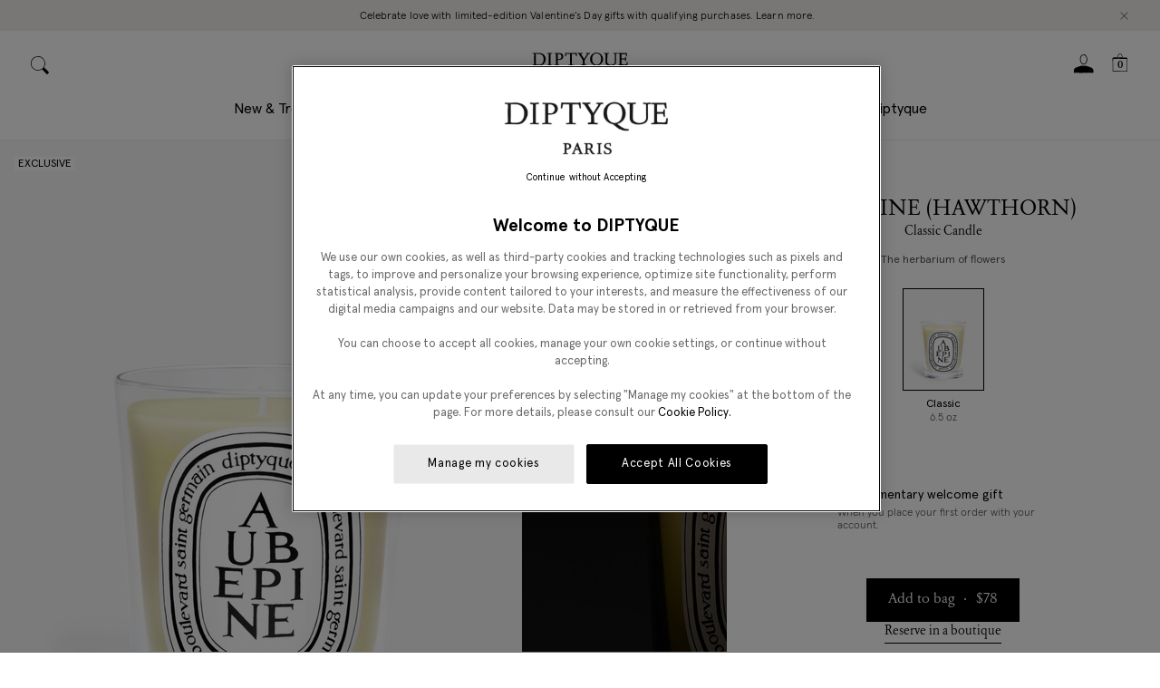

--- FILE ---
content_type: text/html; charset=utf-8
request_url: https://www.diptyqueparis.com/en_us/p/aubepine-hawthorn-candle.html
body_size: 102529
content:
<!doctype html>
<html data-n-head-ssr lang="en" data-n-head="%7B%22lang%22:%7B%22ssr%22:%22en%22%7D%7D">
  <head >
    <title>Aubépine (Hawthorn) - Classic candle | Diptyque Paris</title><meta data-n-head="ssr" charset="utf8"><meta data-n-head="ssr" name="viewport" content="width=device-width, initial-scale=1, maximum-scale=5"><meta data-n-head="ssr" data-hid="robots" name="robots" content="index, follow"><meta data-n-head="ssr" data-hid="apple-mobile-web-app-title" name="apple-mobile-web-app-title" content="Diptyque"><meta data-n-head="ssr" data-hid="og:site_name" name="og:site_name" content="Diptyque"><meta data-n-head="ssr" rel="icon" type="image/svg+xml" href="/favicon.svg"><meta data-n-head="ssr" rel="icon" type="image/png" sizes="32x32" href="/favicon-32x32.png"><meta data-n-head="ssr" rel="icon" type="image/x-icon" sizes="32x32" href="/favicon-32x32.ico"><meta data-n-head="ssr" name="google-site-verification" content=""><meta data-n-head="ssr" name="generator" content="Vue Storefront 2"><meta data-n-head="ssr" data-hid="charset" charset="utf-8"><meta data-n-head="ssr" data-hid="mobile-web-app-capable" name="mobile-web-app-capable" content="yes"><meta data-n-head="ssr" data-hid="theme-color" name="theme-color" content="#F8F8F8"><meta data-n-head="ssr" data-hid="og:type" name="og:type" property="og:type" content="website"><meta data-n-head="ssr" data-hid="og:title" property="og:title" content="Aubépine (Hawthorn) - Classic candle | Diptyque Paris"><meta data-n-head="ssr" data-hid="description" name="description" content="This delicate wild flower with round, powdery accents inspired the first diptyque candle.
Ingredients: Hawthron
 190g"><meta data-n-head="ssr" data-hid="og:description" name="og:description" content="This delicate wild flower with round, powdery accents inspired the first diptyque candle.
Ingredients: Hawthron
 190g"><link data-n-head="ssr" rel="icon" type="image/svg+xml" href="/favicon.svg"><link data-n-head="ssr" rel="icon" type="image/png" sizes="32x32" href="/favicon-32x32.png"><link data-n-head="ssr" rel="icon" type="image/x-icon" sizes="32x32" href="/favicon-32x32.ico"><link data-n-head="ssr" rel="icon" type="image/png" sizes="64x64" href="/favicon-64x64.png"><link data-n-head="ssr" rel="icon" type="image/png" sizes="128x128" href="/favicon-128x128.png"><link data-n-head="ssr" rel="icon" type="image/png" sizes="180x180" href="/favicon-180x180.png"><link data-n-head="ssr" rel="apple-touch-icon" sizes="180x180" href="/favicon-180x180.png"><link data-n-head="ssr" link="dns-prefetch" href="https://try.abtasty.com"><link data-n-head="ssr" rel="preload" href="/criticalCSS/critical.css" as="style"><link data-n-head="ssr" rel="stylesheet" type="text/css" href="/criticalCSS/critical.css"><link data-n-head="ssr" rel="preconnect" href="https://images.ctfassets.net" crossorigin="true"><link data-n-head="ssr" data-hid="shortcut-icon" rel="shortcut icon" href="/_nuxt/icons/icon_64x64.d31b48.png"><link data-n-head="ssr" data-hid="apple-touch-icon" rel="apple-touch-icon" href="/_nuxt/icons/icon_512x512.d31b48.png" sizes="512x512"><link data-n-head="ssr" rel="manifest" href="/_nuxt/manifest.dd562469.json" data-hid="manifest"><link data-n-head="ssr" rel="preload" as="font" type="font/woff2" crossOrigin="anonymous" href="/_nuxt/fonts/ApercuPro-Regular.2a38115.woff2"><link data-n-head="ssr" rel="preload" as="font" type="font/woff2" crossOrigin="anonymous" href="/_nuxt/fonts/DiptyqueSaintGermain-Regular.5558384.woff2"><link data-n-head="ssr" rel="dns-prefetch" href="https://JTZYOGT0H6-dsn.algolia.net" crossorigin="true"><link data-n-head="ssr" rel="alternate" data-hid="hl-en-US" hreflang="en-US" href="https://www.diptyqueparis.com/en_us/p/aubepine-hawthorn-candle.html" type="text/html"><link data-n-head="ssr" rel="alternate" data-hid="hl-en-GB" hreflang="en-GB" href="https://www.diptyqueparis.com/en_uk/p/hawthorn-candle.html" type="text/html"><link data-n-head="ssr" rel="alternate" data-hid="hl-fr-FR" hreflang="fr-FR" href="https://www.diptyqueparis.com/fr_fr/p/bougie-aubepine.html" type="text/html"><link data-n-head="ssr" rel="alternate" data-hid="hl-fr-BE" hreflang="fr-BE" href="https://www.diptyqueparis.com/fr_eu/p/bougie-aubepine.html" type="text/html"><link data-n-head="ssr" rel="alternate" data-hid="hl-de-DE" hreflang="de-DE" href="https://www.diptyqueparis.com/de_eu/p/kerze-aubepine-weissdorn-190.html" type="text/html"><link data-n-head="ssr" rel="alternate" data-hid="hl-es-ES" hreflang="es-ES" href="https://www.diptyqueparis.com/es_eu/p/vela-aubepine-espino-blanco.html" type="text/html"><link data-n-head="ssr" rel="alternate" data-hid="hl-en-NL" hreflang="en-NL" href="https://www.diptyqueparis.com/en_eu/p/hawthorn-candle.html" type="text/html"><link data-n-head="ssr" rel="alternate" data-hid="hl-it-IT" hreflang="it-IT" href="https://www.diptyqueparis.com/it_eu/p/candela-biancospino.html" type="text/html"><link data-n-head="ssr" rel="alternate" data-hid="hl-ja-JP" hreflang="ja-JP" href="https://www.diptyqueparis.com/ja_jp/p/hawthorn-candle.html" type="text/html"><link data-n-head="ssr" rel="alternate" data-hid="hl-fr-US" hreflang="fr-US" href="https://www.diptyqueparis.com/fr_us/p/bougie-aubepine.html" type="text/html"><link data-n-head="ssr" rel="alternate" data-hid="hl-zh-HK" hreflang="zh-HK" href="https://www.diptyqueparis.com/zh_hk/p/hawthorn-candle.html" type="text/html"><link data-n-head="ssr" rel="alternate" data-hid="hl-en-HK" hreflang="en-HK" href="https://www.diptyqueparis.com/en_hk/p/hawthorn-candle.html" type="text/html"><link data-n-head="ssr" rel="alternate" data-hid="hl-en-CA" hreflang="en-CA" href="https://www.diptyqueparis.com/en_us/p/aubepine-hawthorn-candle.html" type="text/html"><link data-n-head="ssr" rel="alternate" data-hid="hl-x-default" hreflang="x-default" href="https://www.diptyqueparis.com/en_eu/p/hawthorn-candle.html" type="text/html"><link data-n-head="ssr" rel="canonical" href="https://www.diptyqueparis.com/en_us/p/aubepine-hawthorn-candle.html"><script data-n-head="ssr" type="text/javascript" src="https://security-hub.vaimo.network/static/dbmv2/frontend_module.js" data-hid="security-hub" defer async></script><script data-n-head="ssr" type="text/javascript" data-hid="newrelic">  ;window.NREUM||(NREUM={});NREUM.init={distributed_tracing:{enabled:true},privacy:{cookies_enabled:true},ajax:{deny_list:["bam.nr-data.net"]}};

  ;NREUM.loader_config={accountID:"1883570",trustKey:"372289",agentID:"1103244838",licenseKey:"a691022ea5",applicationID:"1103244838"};
  ;NREUM.info={beacon:"bam.nr-data.net",errorBeacon:"bam.nr-data.net",licenseKey:"a691022ea5",applicationID:"1103244838",sa:1};
  ;(()=>{var e,t,r={9071:(e,t,r)=>{"use strict";r.d(t,{I:()=>n});var n=0,i=navigator.userAgent.match(/Firefox[\/\s](\d+\.\d+)/);i&&(n=+i[1])},8768:(e,t,r)=>{"use strict";r.d(t,{T:()=>n,p:()=>i});const n=/(iPad|iPhone|iPod)/g.test(navigator.userAgent),i=n&&Boolean("undefined"==typeof SharedWorker)},2919:(e,t,r)=>{"use strict";r.d(t,{P_:()=>g,Mt:()=>v,C5:()=>c,DL:()=>y,OP:()=>R,lF:()=>P,Yu:()=>E,Dg:()=>p,CX:()=>u,GE:()=>w,sU:()=>C});var n={};r.r(n),r.d(n,{agent:()=>A,match:()=>N,version:()=>x});var i=r(6797),o=r(4286);const a={beacon:i.ce.beacon,errorBeacon:i.ce.errorBeacon,licenseKey:void 0,applicationID:void 0,sa:void 0,queueTime:void 0,applicationTime:void 0,ttGuid:void 0,user:void 0,account:void 0,product:void 0,extra:void 0,jsAttributes:{},userAttributes:void 0,atts:void 0,transactionName:void 0,tNamePlain:void 0},s={};function c(e){if(!e)throw new Error("All info objects require an agent identifier!");if(!s[e])throw new Error("Info for ".concat(e," was never set"));return s[e]}function u(e,t){if(!e)throw new Error("All info objects require an agent identifier!");s[e]=new o.I(t,a),(0,i.Qy)(e,s[e],"info")}var d=r(2797),f=r(2374);const l={allow_bfcache:!0,privacy:{cookies_enabled:!0},ajax:{deny_list:void 0,enabled:!0,harvestTimeSeconds:10},distributed_tracing:{enabled:void 0,exclude_newrelic_header:void 0,cors_use_newrelic_header:void 0,cors_use_tracecontext_headers:void 0,allowed_origins:void 0},session:{domain:void 0,expiresMs:d.oD,inactiveMs:d.Hb},ssl:void 0,obfuscate:void 0,jserrors:{enabled:!0,harvestTimeSeconds:10},metrics:{enabled:!0},page_action:{enabled:!0,harvestTimeSeconds:30},page_view_event:{enabled:!0},page_view_timing:{enabled:!0,harvestTimeSeconds:30,long_task:!1},session_trace:{enabled:!0,harvestTimeSeconds:10},spa:{enabled:!0,harvestTimeSeconds:10}},h={};function g(e){if(!e)throw new Error("All configuration objects require an agent identifier!");if(!h[e])throw new Error("Configuration for ".concat(e," was never set"));return h[e]}function p(e,t){if(!e)throw new Error("All configuration objects require an agent identifier!");h[e]=new o.I(t,l),(0,i.Qy)(e,h[e],"config")}function v(e,t){if(!e)throw new Error("All configuration objects require an agent identifier!");var r=g(e);if(r){for(var n=t.split("."),i=0;i<n.length-1;i++)if("object"!=typeof(r=r[n[i]]))return;r=r[n[n.length-1]]}return r}const m={accountID:void 0,trustKey:void 0,agentID:void 0,licenseKey:void 0,applicationID:void 0,xpid:void 0},b={};function y(e){if(!e)throw new Error("All loader-config objects require an agent identifier!");if(!b[e])throw new Error("LoaderConfig for ".concat(e," was never set"));return b[e]}function w(e,t){if(!e)throw new Error("All loader-config objects require an agent identifier!");b[e]=new o.I(t,m),(0,i.Qy)(e,b[e],"loader_config")}const E=(0,i.mF)().o;var A=null,x=null;const T=/Version\/(\S+)\s+Safari/;if(navigator.userAgent){var _=navigator.userAgent,D=_.match(T);D&&-1===_.indexOf("Chrome")&&-1===_.indexOf("Chromium")&&(A="Safari",x=D[1])}function N(e,t){if(!A)return!1;if(e!==A)return!1;if(!t)return!0;if(!x)return!1;for(var r=x.split("."),n=t.split("."),i=0;i<n.length;i++)if(n[i]!==r[i])return!1;return!0}var S=r(1651);const O={buildEnv:S.Re,bytesSent:{},queryBytesSent:{},customTransaction:void 0,disabled:!1,distMethod:S.gF,isolatedBacklog:!1,loaderType:void 0,maxBytes:3e4,offset:Math.floor(f._A?.performance?.timeOrigin||f._A?.performance?.timing?.navigationStart||Date.now()),onerror:void 0,origin:""+f._A.location,ptid:void 0,releaseIds:{},session:void 0,xhrWrappable:"function"==typeof f._A.XMLHttpRequest?.prototype?.addEventListener,userAgent:n,version:S.q4},j={};function R(e){if(!e)throw new Error("All runtime objects require an agent identifier!");if(!j[e])throw new Error("Runtime for ".concat(e," was never set"));return j[e]}function C(e,t){if(!e)throw new Error("All runtime objects require an agent identifier!");j[e]=new o.I(t,O),(0,i.Qy)(e,j[e],"runtime")}function P(e){return function(e){try{const t=c(e);return!!t.licenseKey&&!!t.errorBeacon&&!!t.applicationID}catch(e){return!1}}(e)}},4286:(e,t,r)=>{"use strict";r.d(t,{I:()=>o});var n=r(909),i=r(8610);class o{constructor(e,t){Object.assign(this,function(e,t){const r={};try{return e&&"object"==typeof e?t&&"object"==typeof t?(Object.assign(r,t),Object.entries(e).forEach((e=>{let[o,a]=e;if(!Object.keys(t).includes(o))return;const s=(0,n.q)(o);s.length&&a&&"object"==typeof a&&s.forEach((e=>{e in a&&((0,i.Z)('"'.concat(e,'" is a protected attribute and can not be changed in feature ').concat(o,".  It will have no effect.")),delete a[e])})),r[o]=a})),r):(0,i.Z)("Setting a Configurable requires a model to set its initial properties"):(0,i.Z)("New setting a Configurable requires an object as input")}catch(e){(0,i.Z)("An error occured while setting a Configurable",e)}}(e,t))}}},1651:(e,t,r)=>{"use strict";r.d(t,{Re:()=>i,gF:()=>o,q4:()=>n});const n="1.232.0",i="PROD",o="CDN"},9557:(e,t,r)=>{"use strict";r.d(t,{w:()=>o});var n=r(8610);const i={agentIdentifier:"",ee:void 0};class o{constructor(e){try{if("object"!=typeof e)return(0,n.Z)("shared context requires an object as input");this.sharedContext={},Object.assign(this.sharedContext,i),Object.entries(e).forEach((e=>{let[t,r]=e;Object.keys(i).includes(t)&&(this.sharedContext[t]=r)}))}catch(e){(0,n.Z)("An error occured while setting SharedContext",e)}}}},4329:(e,t,r)=>{"use strict";r.d(t,{L:()=>d,R:()=>c});var n=r(3752),i=r(7022),o=r(4045),a=r(2325);const s={};function c(e,t){const r={staged:!1,priority:a.p[t]||0};u(e),s[e].get(t)||s[e].set(t,r)}function u(e){e&&(s[e]||(s[e]=new Map))}function d(){let e=arguments.length>0&&void 0!==arguments[0]?arguments[0]:"",t=arguments.length>1&&void 0!==arguments[1]?arguments[1]:"feature";if(u(e),!e||!s[e].get(t))return a(t);s[e].get(t).staged=!0;const r=Array.from(s[e]);function a(t){const r=e?n.ee.get(e):n.ee,a=o.X.handlers;if(r.backlog&&a){var s=r.backlog[t],c=a[t];if(c){for(var u=0;s&&u<s.length;++u)f(s[u],c);(0,i.D)(c,(function(e,t){(0,i.D)(t,(function(t,r){r[0].on(e,r[1])}))}))}delete a[t],r.backlog[t]=null,r.emit("drain-"+t,[])}}r.every((e=>{let[t,r]=e;return r.staged}))&&(r.sort(((e,t)=>e[1].priority-t[1].priority)),r.forEach((e=>{let[t]=e;a(t)})))}function f(e,t){var r=e[1];(0,i.D)(t[r],(function(t,r){var n=e[0];if(r[0]===n){var i=r[1],o=e[3],a=e[2];i.apply(o,a)}}))}},3752:(e,t,r)=>{"use strict";r.d(t,{c:()=>f,ee:()=>u});var n=r(6797),i=r(3916),o=r(7022),a=r(2919),s="nr@context";let c=(0,n.fP)();var u;function d(){}function f(e){return(0,i.X)(e,s,l)}function l(){return new d}function h(){u.aborted=!0,u.backlog={}}c.ee?u=c.ee:(u=function e(t,r){var n={},c={},f={},g=!1;try{g=16===r.length&&(0,a.OP)(r).isolatedBacklog}catch(e){}var p={on:b,addEventListener:b,removeEventListener:y,emit:m,get:E,listeners:w,context:v,buffer:A,abort:h,aborted:!1,isBuffering:x,debugId:r,backlog:g?{}:t&&"object"==typeof t.backlog?t.backlog:{}};return p;function v(e){return e&&e instanceof d?e:e?(0,i.X)(e,s,l):l()}function m(e,r,n,i,o){if(!1!==o&&(o=!0),!u.aborted||i){t&&o&&t.emit(e,r,n);for(var a=v(n),s=w(e),d=s.length,f=0;f<d;f++)s[f].apply(a,r);var l=T()[c[e]];return l&&l.push([p,e,r,a]),a}}function b(e,t){n[e]=w(e).concat(t)}function y(e,t){var r=n[e];if(r)for(var i=0;i<r.length;i++)r[i]===t&&r.splice(i,1)}function w(e){return n[e]||[]}function E(t){return f[t]=f[t]||e(p,t)}function A(e,t){var r=T();p.aborted||(0,o.D)(e,(function(e,n){t=t||"feature",c[n]=t,t in r||(r[t]=[])}))}function x(e){return!!T()[c[e]]}function T(){return p.backlog}}(void 0,"globalEE"),c.ee=u)},9252:(e,t,r)=>{"use strict";r.d(t,{E:()=>n,p:()=>i});var n=r(3752).ee.get("handle");function i(e,t,r,i,o){o?(o.buffer([e],i),o.emit(e,t,r)):(n.buffer([e],i),n.emit(e,t,r))}},4045:(e,t,r)=>{"use strict";r.d(t,{X:()=>o});var n=r(9252);o.on=a;var i=o.handlers={};function o(e,t,r,o){a(o||n.E,i,e,t,r)}function a(e,t,r,i,o){o||(o="feature"),e||(e=n.E);var a=t[o]=t[o]||{};(a[r]=a[r]||[]).push([e,i])}},8544:(e,t,r)=>{"use strict";r.d(t,{bP:()=>s,iz:()=>c,m$:()=>a});var n=r(2374);let i=!1,o=!1;try{const e={get passive(){return i=!0,!1},get signal(){return o=!0,!1}};n._A.addEventListener("test",null,e),n._A.removeEventListener("test",null,e)}catch(e){}function a(e,t){return i||o?{capture:!!e,passive:i,signal:t}:!!e}function s(e,t){let r=arguments.length>2&&void 0!==arguments[2]&&arguments[2],n=arguments.length>3?arguments[3]:void 0;window.addEventListener(e,t,a(r,n))}function c(e,t){let r=arguments.length>2&&void 0!==arguments[2]&&arguments[2],n=arguments.length>3?arguments[3]:void 0;document.addEventListener(e,t,a(r,n))}},5526:(e,t,r)=>{"use strict";r.d(t,{Ht:()=>u,M:()=>c,Rl:()=>a,ky:()=>s});var n=r(2374);const i="xxxxxxxx-xxxx-4xxx-yxxx-xxxxxxxxxxxx";function o(e,t){return e?15&e[t]:16*Math.random()|0}function a(){const e=n._A?.crypto||n._A?.msCrypto;let t,r=0;return e&&e.getRandomValues&&(t=e.getRandomValues(new Uint8Array(31))),i.split("").map((e=>"x"===e?o(t,++r).toString(16):"y"===e?(3&o()|8).toString(16):e)).join("")}function s(e){const t=n._A?.crypto||n._A?.msCrypto;let r,i=0;t&&t.getRandomValues&&(r=t.getRandomValues(new Uint8Array(31)));const a=[];for(var s=0;s<e;s++)a.push(o(r,++i).toString(16));return a.join("")}function c(){return s(16)}function u(){return s(32)}},2797:(e,t,r)=>{"use strict";r.d(t,{Bq:()=>n,Hb:()=>o,oD:()=>i});const n="NRBA",i=144e5,o=18e5},2053:(e,t,r)=>{"use strict";function n(){return Math.round(performance.now())}r.d(t,{z:()=>n})},6368:(e,t,r)=>{"use strict";r.d(t,{e:()=>o});var n=r(2374),i={};function o(e){if(e in i)return i[e];if(0===(e||"").indexOf("data:"))return{protocol:"data"};let t;var r=n._A?.location,o={};if(n.il)t=document.createElement("a"),t.href=e;else try{t=new URL(e,r.href)}catch(e){return o}o.port=t.port;var a=t.href.split("://");!o.port&&a[1]&&(o.port=a[1].split("/")[0].split("@").pop().split(":")[1]),o.port&&"0"!==o.port||(o.port="https"===a[0]?"443":"80"),o.hostname=t.hostname||r.hostname,o.pathname=t.pathname,o.protocol=a[0],"/"!==o.pathname.charAt(0)&&(o.pathname="/"+o.pathname);var s=!t.protocol||":"===t.protocol||t.protocol===r.protocol,c=t.hostname===r.hostname&&t.port===r.port;return o.sameOrigin=s&&(!t.hostname||c),"/"===o.pathname&&(i[e]=o),o}},8610:(e,t,r)=>{"use strict";function n(e,t){"function"==typeof console.warn&&(console.warn("New Relic: ".concat(e)),t&&console.warn(t))}r.d(t,{Z:()=>n})},3916:(e,t,r)=>{"use strict";r.d(t,{X:()=>i});var n=Object.prototype.hasOwnProperty;function i(e,t,r){if(n.call(e,t))return e[t];var i=r();if(Object.defineProperty&&Object.keys)try{return Object.defineProperty(e,t,{value:i,writable:!0,enumerable:!1}),i}catch(e){}return e[t]=i,i}},2374:(e,t,r)=>{"use strict";r.d(t,{_A:()=>o,il:()=>n,v6:()=>i});const n=Boolean("undefined"!=typeof window&&window.document),i=Boolean("undefined"!=typeof WorkerGlobalScope&&self.navigator instanceof WorkerNavigator);let o=(()=>{if(n)return window;if(i){if("undefined"!=typeof globalThis&&globalThis instanceof WorkerGlobalScope)return globalThis;if(self instanceof WorkerGlobalScope)return self}throw new Error('New Relic browser agent shutting down due to error: Unable to locate global scope. This is possibly due to code redefining browser global variables like "self" and "window".')})()},7022:(e,t,r)=>{"use strict";r.d(t,{D:()=>n});const n=(e,t)=>Object.entries(e||{}).map((e=>{let[r,n]=e;return t(r,n)}))},2438:(e,t,r)=>{"use strict";r.d(t,{P:()=>o});var n=r(3752);const i=()=>{const e=new WeakSet;return(t,r)=>{if("object"==typeof r&&null!==r){if(e.has(r))return;e.add(r)}return r}};function o(e){try{return JSON.stringify(e,i())}catch(e){try{n.ee.emit("internal-error",[e])}catch(e){}}}},2650:(e,t,r)=>{"use strict";r.d(t,{K:()=>a,b:()=>o});var n=r(8544);function i(){return"undefined"==typeof document||"complete"===document.readyState}function o(e,t){if(i())return e();(0,n.bP)("load",e,t)}function a(e){if(i())return e();(0,n.iz)("DOMContentLoaded",e)}},6797:(e,t,r)=>{"use strict";r.d(t,{EZ:()=>u,Qy:()=>c,ce:()=>o,fP:()=>a,gG:()=>d,mF:()=>s});var n=r(2053),i=r(2374);const o={beacon:"bam.nr-data.net",errorBeacon:"bam.nr-data.net"};function a(){return i._A.NREUM||(i._A.NREUM={}),void 0===i._A.newrelic&&(i._A.newrelic=i._A.NREUM),i._A.NREUM}function s(){let e=a();return e.o||(e.o={ST:i._A.setTimeout,SI:i._A.setImmediate,CT:i._A.clearTimeout,XHR:i._A.XMLHttpRequest,REQ:i._A.Request,EV:i._A.Event,PR:i._A.Promise,MO:i._A.MutationObserver,FETCH:i._A.fetch}),e}function c(e,t,r){let i=a();const o=i.initializedAgents||{},s=o[e]||{};return Object.keys(s).length||(s.initializedAt={ms:(0,n.z)(),date:new Date}),i.initializedAgents={...o,[e]:{...s,[r]:t}},i}function u(e,t){a()[e]=t}function d(){return function(){let e=a();const t=e.info||{};e.info={beacon:o.beacon,errorBeacon:o.errorBeacon,...t}}(),function(){let e=a();const t=e.init||{};e.init={...t}}(),s(),function(){let e=a();const t=e.loader_config||{};e.loader_config={...t}}(),a()}},6998:(e,t,r)=>{"use strict";r.d(t,{N:()=>i});var n=r(8544);function i(e){let t=arguments.length>1&&void 0!==arguments[1]&&arguments[1],r=arguments.length>2?arguments[2]:void 0,i=arguments.length>3?arguments[3]:void 0;return void(0,n.iz)("visibilitychange",(function(){if(t)return void("hidden"==document.visibilityState&&e());e(document.visibilityState)}),r,i)}},6408:(e,t,r)=>{"use strict";r.d(t,{W:()=>i});var n=r(2374);function i(){return"function"==typeof n._A?.PerformanceObserver}},7264:(e,t,r)=>{"use strict";r.d(t,{em:()=>y,u5:()=>O,QU:()=>C,_L:()=>H,Gm:()=>B,Lg:()=>F,gy:()=>G,BV:()=>K,Kf:()=>re});var n=r(3752),i=r(8683),o=r.n(i);const a="nr@original";var s=Object.prototype.hasOwnProperty,c=!1;function u(e,t){return e||(e=n.ee),r.inPlace=function(e,t,n,i,o){n||(n="");var a,s,c,u="-"===n.charAt(0);for(c=0;c<t.length;c++)l(a=e[s=t[c]])||(e[s]=r(a,u?s+n:n,i,s,o))},r.flag=a,r;function r(t,r,n,s,c){return l(t)?t:(r||(r=""),nrWrapper[a]=t,f(t,nrWrapper,e),nrWrapper);function nrWrapper(){var a,u,f,l;try{u=this,a=o()(arguments),f="function"==typeof n?n(a,u):n||{}}catch(t){d([t,"",[a,u,s],f],e)}i(r+"start",[a,u,s],f,c);try{return l=t.apply(u,a)}catch(e){throw i(r+"err",[a,u,e],f,c),e}finally{i(r+"end",[a,u,l],f,c)}}}function i(r,n,i,o){if(!c||t){var a=c;c=!0;try{e.emit(r,n,i,t,o)}catch(t){d([t,r,n,i],e)}c=a}}}function d(e,t){t||(t=n.ee);try{t.emit("internal-error",e)}catch(e){}}function f(e,t,r){if(Object.defineProperty&&Object.keys)try{return Object.keys(e).forEach((function(r){Object.defineProperty(t,r,{get:function(){return e[r]},set:function(t){return e[r]=t,t}})})),t}catch(e){d([e],r)}for(var n in e)s.call(e,n)&&(t[n]=e[n]);return t}function l(e){return!(e&&e instanceof Function&&e.apply&&!e[a])}var h=r(3916),g=r(2374);const p={},v=XMLHttpRequest,m="addEventListener",b="removeEventListener";function y(e){var t=function(e){return(e||n.ee).get("events")}(e);if(p[t.debugId]++)return t;p[t.debugId]=1;var r=u(t,!0);function i(e){r.inPlace(e,[m,b],"-",o)}function o(e,t){return e[1]}return"getPrototypeOf"in Object&&(g.il&&w(document,i),w(g._A,i),w(v.prototype,i)),t.on(m+"-start",(function(e,t){var n=e[1];if(null!==n&&("function"==typeof n||"object"==typeof n)){var i=(0,h.X)(n,"nr@wrapped",(function(){var e={object:function(){if("function"!=typeof n.handleEvent)return;return n.handleEvent.apply(n,arguments)},function:n}[typeof n];return e?r(e,"fn-",null,e.name||"anonymous"):n}));this.wrapped=e[1]=i}})),t.on(b+"-start",(function(e){e[1]=this.wrapped||e[1]})),t}function w(e,t){let r=e;for(;"object"==typeof r&&!Object.prototype.hasOwnProperty.call(r,m);)r=Object.getPrototypeOf(r);for(var n=arguments.length,i=new Array(n>2?n-2:0),o=2;o<n;o++)i[o-2]=arguments[o];r&&t(r,...i)}var E="fetch-",A=E+"body-",x=["arrayBuffer","blob","json","text","formData"],T=g._A.Request,_=g._A.Response,D="prototype",N="nr@context";const S={};function O(e){const t=function(e){return(e||n.ee).get("fetch")}(e);if(!(T&&_&&g._A.fetch))return t;if(S[t.debugId]++)return t;function r(e,r,n){var i=e[r];"function"==typeof i&&(e[r]=function(){var e,r=o()(arguments),a={};t.emit(n+"before-start",[r],a),a[N]&&a[N].dt&&(e=a[N].dt);var s=i.apply(this,r);return t.emit(n+"start",[r,e],s),s.then((function(e){return t.emit(n+"end",[null,e],s),e}),(function(e){throw t.emit(n+"end",[e],s),e}))})}return S[t.debugId]=1,x.forEach((e=>{r(T[D],e,A),r(_[D],e,A)})),r(g._A,"fetch",E),t.on(E+"end",(function(e,r){var n=this;if(r){var i=r.headers.get("content-length");null!==i&&(n.rxSize=i),t.emit(E+"done",[null,r],n)}else t.emit(E+"done",[e],n)})),t}const j={},R=["pushState","replaceState"];function C(e){const t=function(e){return(e||n.ee).get("history")}(e);return!g.il||j[t.debugId]++||(j[t.debugId]=1,u(t).inPlace(window.history,R,"-")),t}var P=r(8544);const I={},k=["appendChild","insertBefore","replaceChild"];function H(e){const t=function(e){return(e||n.ee).get("jsonp")}(e);if(!g.il||I[t.debugId])return t;I[t.debugId]=!0;var r=u(t),i=/[?&](?:callback|cb)=([^&#]+)/,o=/(.*)\.([^.]+)/,a=/^(\w+)(\.|$)(.*)$/;function s(e,t){var r=e.match(a),n=r[1],i=r[3];return i?s(i,t[n]):t[n]}return r.inPlace(Node.prototype,k,"dom-"),t.on("dom-start",(function(e){!function(e){if(!e||"string"!=typeof e.nodeName||"script"!==e.nodeName.toLowerCase())return;if("function"!=typeof e.addEventListener)return;var n=(a=e.src,c=a.match(i),c?c[1]:null);var a,c;if(!n)return;var u=function(e){var t=e.match(o);if(t&&t.length>=3)return{key:t[2],parent:s(t[1],window)};return{key:e,parent:window}}(n);if("function"!=typeof u.parent[u.key])return;var d={};function f(){t.emit("jsonp-end",[],d),e.removeEventListener("load",f,(0,P.m$)(!1)),e.removeEventListener("error",l,(0,P.m$)(!1))}function l(){t.emit("jsonp-error",[],d),t.emit("jsonp-end",[],d),e.removeEventListener("load",f,(0,P.m$)(!1)),e.removeEventListener("error",l,(0,P.m$)(!1))}r.inPlace(u.parent,[u.key],"cb-",d),e.addEventListener("load",f,(0,P.m$)(!1)),e.addEventListener("error",l,(0,P.m$)(!1)),t.emit("new-jsonp",[e.src],d)}(e[0])})),t}var L=r(2919);const z={};function B(e){const t=function(e){return(e||n.ee).get("mutation")}(e);if(!g.il||z[t.debugId])return t;z[t.debugId]=!0;var r=u(t),i=L.Yu.MO;return i&&(window.MutationObserver=function(e){return this instanceof i?new i(r(e,"fn-")):i.apply(this,arguments)},MutationObserver.prototype=i.prototype),t}const M={};function F(e){const t=function(e){return(e||n.ee).get("promise")}(e);if(M[t.debugId])return t;M[t.debugId]=!0;var r=n.c,i=u(t),o=L.Yu.PR;return o&&function(){function e(r){var n=t.context(),a=i(r,"executor-",n,null,!1);const s=Reflect.construct(o,[a],e);return t.context(s).getCtx=function(){return n},s}g._A.Promise=e,Object.defineProperty(e,"name",{value:"Promise"}),e.toString=function(){return o.toString()},Object.setPrototypeOf(e,o),["all","race"].forEach((function(r){const n=o[r];e[r]=function(e){let i=!1;Array.from(e||[]).forEach((e=>{this.resolve(e).then(a("all"===r),a(!1))}));const o=n.apply(this,arguments);return o;function a(e){return function(){t.emit("propagate",[null,!i],o,!1,!1),i=i||!e}}}})),["resolve","reject"].forEach((function(r){const n=o[r];e[r]=function(e){const r=n.apply(this,arguments);return e!==r&&t.emit("propagate",[e,!0],r,!1,!1),r}})),e.prototype=o.prototype;const n=o.prototype.then;o.prototype.then=function(){var e=this,o=r(e);o.promise=e;for(var a=arguments.length,s=new Array(a),c=0;c<a;c++)s[c]=arguments[c];s[0]=i(s[0],"cb-",o,null,!1),s[1]=i(s[1],"cb-",o,null,!1);const u=n.apply(this,s);return o.nextPromise=u,t.emit("propagate",[e,!0],u,!1,!1),u},o.prototype.then[a]=n,t.on("executor-start",(function(e){e[0]=i(e[0],"resolve-",this,null,!1),e[1]=i(e[1],"resolve-",this,null,!1)})),t.on("executor-err",(function(e,t,r){e[1](r)})),t.on("cb-end",(function(e,r,n){t.emit("propagate",[n,!0],this.nextPromise,!1,!1)})),t.on("propagate",(function(e,r,n){this.getCtx&&!r||(this.getCtx=function(){if(e instanceof Promise)var r=t.context(e);return r&&r.getCtx?r.getCtx():this})}))}(),t}const U={},q="requestAnimationFrame";function G(e){const t=function(e){return(e||n.ee).get("raf")}(e);if(!g.il||U[t.debugId]++)return t;U[t.debugId]=1;var r=u(t);return r.inPlace(window,[q],"raf-"),t.on("raf-start",(function(e){e[0]=r(e[0],"fn-")})),t}const V={},W="setTimeout",X="setInterval",Z="clearTimeout",$="-start",Y="-",Q=[W,"setImmediate",X,Z,"clearImmediate"];function K(e){const t=function(e){return(e||n.ee).get("timer")}(e);if(V[t.debugId]++)return t;V[t.debugId]=1;var r=u(t);return r.inPlace(g._A,Q.slice(0,2),W+Y),r.inPlace(g._A,Q.slice(2,3),X+Y),r.inPlace(g._A,Q.slice(3),Z+Y),t.on(X+$,(function(e,t,n){e[0]=r(e[0],"fn-",null,n)})),t.on(W+$,(function(e,t,n){this.method=n,this.timerDuration=isNaN(e[1])?0:+e[1],e[0]=r(e[0],"fn-",this,n)})),t}var J=r(8610);const ee={},te=["open","send"];function re(e){var t=e||n.ee;const r=function(e){return(e||n.ee).get("xhr")}(t);if(ee[r.debugId]++)return r;ee[r.debugId]=1,y(t);var i=u(r),o=L.Yu.XHR,a=L.Yu.MO,s=L.Yu.PR,c=L.Yu.SI,d="readystatechange",f=["onload","onerror","onabort","onloadstart","onloadend","onprogress","ontimeout"],l=[],h=g._A.XMLHttpRequest.listeners,p=g._A.XMLHttpRequest=function(e){var t=new o(e);function n(){try{r.emit("new-xhr",[t],t),t.addEventListener(d,m,(0,P.m$)(!1))}catch(e){(0,J.Z)("An error occured while intercepting XHR",e);try{r.emit("internal-error",[e])}catch(e){}}}return this.listeners=h?[...h,n]:[n],this.listeners.forEach((e=>e())),t};function v(e,t){i.inPlace(t,["onreadystatechange"],"fn-",x)}function m(){var e=this,t=r.context(e);e.readyState>3&&!t.resolved&&(t.resolved=!0,r.emit("xhr-resolved",[],e)),i.inPlace(e,f,"fn-",x)}if(function(e,t){for(var r in e)t[r]=e[r]}(o,p),p.prototype=o.prototype,i.inPlace(p.prototype,te,"-xhr-",x),r.on("send-xhr-start",(function(e,t){v(e,t),function(e){l.push(e),a&&(b?b.then(A):c?c(A):(w=-w,E.data=w))}(t)})),r.on("open-xhr-start",v),a){var b=s&&s.resolve();if(!c&&!s){var w=1,E=document.createTextNode(w);new a(A).observe(E,{characterData:!0})}}else t.on("fn-end",(function(e){e[0]&&e[0].type===d||A()}));function A(){for(var e=0;e<l.length;e++)v(0,l[e]);l.length&&(l=[])}function x(e,t){return t}return r}},8675:(e,t,r)=>{"use strict";r.d(t,{t:()=>n});const n=r(2325).D.ajax},8322:(e,t,r)=>{"use strict";r.d(t,{A:()=>i,t:()=>n});const n=r(2325).D.jserrors,i="nr@seenError"},6034:(e,t,r)=>{"use strict";r.d(t,{gF:()=>o,mY:()=>i,t9:()=>n,vz:()=>s,xS:()=>a});const n=r(2325).D.metrics,i="sm",o="cm",a="storeSupportabilityMetrics",s="storeEventMetrics"},6486:(e,t,r)=>{"use strict";r.d(t,{t:()=>n});const n=r(2325).D.pageAction},2484:(e,t,r)=>{"use strict";r.d(t,{Dz:()=>i,OJ:()=>a,qw:()=>o,t9:()=>n});const n=r(2325).D.pageViewEvent,i="firstbyte",o="domcontent",a="windowload"},6382:(e,t,r)=>{"use strict";r.d(t,{t:()=>n});const n=r(2325).D.pageViewTiming},2628:(e,t,r)=>{"use strict";r.d(t,{ADD_EVENT_LISTENER:()=>p,BST_RESOURCE:()=>a,BST_TIMER:()=>l,END:()=>u,FEATURE_NAME:()=>i,FN_END:()=>f,FN_START:()=>d,ORIG_EVENT:()=>g,PUSH_STATE:()=>h,RESOURCE:()=>s,RESOURCE_TIMING_BUFFER_FULL:()=>o,START:()=>c});var n=r(2919);const i=r(2325).D.sessionTrace,o="resourcetimingbufferfull",a="bstResource",s="resource",c="-start",u="-end",d="fn"+c,f="fn"+u,l="bstTimer",h="pushState",g=n.Yu.EV,p="addEventListener"},755:(e,t,r)=>{"use strict";r.d(t,{BODY:()=>A,CB_END:()=>x,CB_START:()=>u,END:()=>E,FEATURE_NAME:()=>i,FETCH:()=>_,FETCH_BODY:()=>m,FETCH_DONE:()=>v,FETCH_START:()=>p,FN_END:()=>c,FN_START:()=>s,INTERACTION:()=>l,INTERACTION_API:()=>d,INTERACTION_EVENTS:()=>o,JSONP_END:()=>b,JSONP_NODE:()=>g,JS_TIME:()=>T,MAX_TIMER_BUDGET:()=>a,REMAINING:()=>f,SPA_NODE:()=>h,START:()=>w,originalSetTimeout:()=>y});var n=r(2919);r(2374);const i=r(2325).D.spa,o=["click","submit","keypress","keydown","keyup","change"],a=999,s="fn-start",c="fn-end",u="cb-start",d="api-ixn-",f="remaining",l="interaction",h="spaNode",g="jsonpNode",p="fetch-start",v="fetch-done",m="fetch-body-",b="jsonp-end",y=n.Yu.ST,w="-start",E="-end",A="-body",x="cb"+E,T="jsTime",_="fetch"},1509:(e,t,r)=>{"use strict";r.d(t,{W:()=>s});var n=r(2919),i=r(3752),o=r(2384),a=r(6797);class s{constructor(e,t,r){this.agentIdentifier=e,this.aggregator=t,this.ee=i.ee.get(e,(0,n.OP)(this.agentIdentifier).isolatedBacklog),this.featureName=r,this.blocked=!1,this.checkConfiguration()}checkConfiguration(){if(!(0,n.lF)(this.agentIdentifier)){let e={...(0,a.gG)().info?.jsAttributes};try{e={...e,...(0,n.C5)(this.agentIdentifier)?.jsAttributes}}catch(e){}(0,o.j)(this.agentIdentifier,{...(0,a.gG)(),info:{...(0,a.gG)().info,jsAttributes:e}})}}}},2384:(e,t,r)=>{"use strict";r.d(t,{j:()=>b});var n=r(2325),i=r(2919),o=r(9252),a=r(3752),s=r(2053),c=r(4329),u=r(2650),d=r(2374),f=r(8610),l=r(6034),h=r(6797);function g(){const e=(0,h.gG)();["setErrorHandler","finished","addToTrace","inlineHit","addRelease","addPageAction","setCurrentRouteName","setPageViewName","setCustomAttribute","interaction","noticeError","setUserId"].forEach((t=>{e[t]=function(){for(var r=arguments.length,n=new Array(r),i=0;i<r;i++)n[i]=arguments[i];return function(t){for(var r=arguments.length,n=new Array(r>1?r-1:0),i=1;i<r;i++)n[i-1]=arguments[i];let o=[];return Object.values(e.initializedAgents).forEach((e=>{e.exposed&&e.api[t]&&o.push(e.api[t](...n))})),o.length>1?o:o[0]}(t,...n)}}))}var p=r(7022);const v={stn:[n.D.sessionTrace],err:[n.D.jserrors,n.D.metrics],ins:[n.D.pageAction],spa:[n.D.spa]};const m={};function b(e){let t=arguments.length>1&&void 0!==arguments[1]?arguments[1]:{},b=arguments.length>2?arguments[2]:void 0,y=arguments.length>3?arguments[3]:void 0,{init:w,info:E,loader_config:A,runtime:x={loaderType:b},exposed:T=!0}=t;const _=(0,h.gG)();E||(w=_.init,E=_.info,A=_.loader_config),E.jsAttributes??={},d.v6&&(E.jsAttributes.isWorker=!0),(0,i.CX)(e,E),(0,i.Dg)(e,w||{}),(0,i.GE)(e,A||{}),(0,i.sU)(e,x),g();const D=function(e,t){t||(0,c.R)(e,"api");const h={};var g=a.ee.get(e),p=g.get("tracer"),v="api-",m=v+"ixn-";function b(t,r,n,o){const a=(0,i.C5)(e);return null===r?delete a.jsAttributes[t]:(0,i.CX)(e,{...a,jsAttributes:{...a.jsAttributes,[t]:r}}),E(v,n,!0,o||null===r?"session":void 0)(t,r)}function y(){}["setErrorHandler","finished","addToTrace","inlineHit","addRelease"].forEach((e=>h[e]=E(v,e,!0,"api"))),h.addPageAction=E(v,"addPageAction",!0,n.D.pageAction),h.setCurrentRouteName=E(v,"routeName",!0,n.D.spa),h.setPageViewName=function(t,r){if("string"==typeof t)return"/"!==t.charAt(0)&&(t="/"+t),(0,i.OP)(e).customTransaction=(r||"http://custom.transaction")+t,E(v,"setPageViewName",!0)()},h.setCustomAttribute=function(e,t){let r=arguments.length>2&&void 0!==arguments[2]&&arguments[2];if("string"==typeof e){if(["string","number"].includes(typeof t)||null===t)return b(e,t,"setCustomAttribute",r);(0,f.Z)("Failed to execute setCustomAttribute.\nNon-null value must be a string or number type, but a type of <".concat(typeof t,"> was provided."))}else(0,f.Z)("Failed to execute setCustomAttribute.\nName must be a string type, but a type of <".concat(typeof e,"> was provided."))},h.setUserId=function(e){if("string"==typeof e||null===e)return b("enduser.id",e,"setUserId",!0);(0,f.Z)("Failed to execute setUserId.\nNon-null value must be a string type, but a type of <".concat(typeof e,"> was provided."))},h.interaction=function(){return(new y).get()};var w=y.prototype={createTracer:function(e,t){var r={},i=this,a="function"==typeof t;return(0,o.p)(m+"tracer",[(0,s.z)(),e,r],i,n.D.spa,g),function(){if(p.emit((a?"":"no-")+"fn-start",[(0,s.z)(),i,a],r),a)try{return t.apply(this,arguments)}catch(e){throw p.emit("fn-err",[arguments,this,"string"==typeof e?new Error(e):e],r),e}finally{p.emit("fn-end",[(0,s.z)()],r)}}}};function E(e,t,r,i){return function(){return(0,o.p)(l.xS,["API/"+t+"/called"],void 0,n.D.metrics,g),i&&(0,o.p)(e+t,[(0,s.z)(),...arguments],r?null:this,i,g),r?void 0:this}}function A(){r.e(439).then(r.bind(r,5692)).then((t=>{let{setAPI:r}=t;r(e),(0,c.L)(e,"api")})).catch((()=>(0,f.Z)("Downloading runtime APIs failed...")))}return["actionText","setName","setAttribute","save","ignore","onEnd","getContext","end","get"].forEach((e=>{w[e]=E(m,e,void 0,n.D.spa)})),h.noticeError=function(e,t){"string"==typeof e&&(e=new Error(e)),(0,o.p)(l.xS,["API/noticeError/called"],void 0,n.D.metrics,g),(0,o.p)("err",[e,(0,s.z)(),!1,t],void 0,n.D.jserrors,g)},d.v6?A():(0,u.b)((()=>A()),!0),h}(e,y);return(0,h.Qy)(e,D,"api"),(0,h.Qy)(e,T,"exposed"),(0,h.EZ)("activatedFeatures",m),(0,h.EZ)("setToken",(t=>function(e,t){var r=a.ee.get(t);e&&"object"==typeof e&&((0,p.D)(e,(function(e,t){if(!t)return(v[e]||[]).forEach((t=>{(0,o.p)("block-"+e,[],void 0,t,r)}));m[e]||((0,o.p)("feat-"+e,[],void 0,v[e],r),m[e]=!0)})),(0,c.L)(t,n.D.pageViewEvent))}(t,e))),D}},909:(e,t,r)=>{"use strict";r.d(t,{Z:()=>i,q:()=>o});var n=r(2325);function i(e){switch(e){case n.D.ajax:return[n.D.jserrors];case n.D.sessionTrace:return[n.D.ajax,n.D.pageViewEvent];case n.D.pageViewTiming:return[n.D.pageViewEvent];default:return[]}}function o(e){return e===n.D.jserrors?[]:["auto"]}},2325:(e,t,r)=>{"use strict";r.d(t,{D:()=>n,p:()=>i});const n={ajax:"ajax",jserrors:"jserrors",metrics:"metrics",pageAction:"page_action",pageViewEvent:"page_view_event",pageViewTiming:"page_view_timing",sessionTrace:"session_trace",spa:"spa"},i={[n.pageViewEvent]:1,[n.pageViewTiming]:2,[n.metrics]:3,[n.jserrors]:4,[n.ajax]:5,[n.sessionTrace]:6,[n.pageAction]:7,[n.spa]:8}},8683:e=>{e.exports=function(e,t,r){t||(t=0),void 0===r&&(r=e?e.length:0);for(var n=-1,i=r-t||0,o=Array(i<0?0:i);++n<i;)o[n]=e[t+n];return o}}},n={};function i(e){var t=n[e];if(void 0!==t)return t.exports;var o=n[e]={exports:{}};return r[e](o,o.exports,i),o.exports}i.m=r,i.n=e=>{var t=e&&e.__esModule?()=>e.default:()=>e;return i.d(t,{a:t}),t},i.d=(e,t)=>{for(var r in t)i.o(t,r)&&!i.o(e,r)&&Object.defineProperty(e,r,{enumerable:!0,get:t[r]})},i.f={},i.e=e=>Promise.all(Object.keys(i.f).reduce(((t,r)=>(i.f[r](e,t),t)),[])),i.u=e=>(({78:"page_action-aggregate",147:"metrics-aggregate",193:"session_trace-aggregate",242:"session-manager",317:"jserrors-aggregate",348:"page_view_timing-aggregate",439:"async-api",729:"lazy-loader",786:"page_view_event-aggregate",873:"spa-aggregate",898:"ajax-aggregate"}[e]||e)+"."+{78:"64dc4751",147:"c2ad263a",193:"c0ef217a",242:"2a8d47d1",317:"017d6ea4",348:"ddd91465",439:"ad3273bd",729:"c8cd494b",786:"5a238c1f",873:"342172b1",875:"2c240adb",898:"666f66ea"}[e]+"-1.232.0.min.js"),i.o=(e,t)=>Object.prototype.hasOwnProperty.call(e,t),e={},t="NRBA:",i.l=(r,n,o,a)=>{if(e[r])e[r].push(n);else{var s,c;if(void 0!==o)for(var u=document.getElementsByTagName("script"),d=0;d<u.length;d++){var f=u[d];if(f.getAttribute("src")==r||f.getAttribute("data-webpack")==t+o){s=f;break}}s||(c=!0,(s=document.createElement("script")).charset="utf-8",s.timeout=120,i.nc&&s.setAttribute("nonce",i.nc),s.setAttribute("data-webpack",t+o),s.src=r),e[r]=[n];var l=(t,n)=>{s.onerror=s.onload=null,clearTimeout(h);var i=e[r];if(delete e[r],s.parentNode&&s.parentNode.removeChild(s),i&&i.forEach((e=>e(n))),t)return t(n)},h=setTimeout(l.bind(null,void 0,{type:"timeout",target:s}),12e4);s.onerror=l.bind(null,s.onerror),s.onload=l.bind(null,s.onload),c&&document.head.appendChild(s)}},i.r=e=>{"undefined"!=typeof Symbol&&Symbol.toStringTag&&Object.defineProperty(e,Symbol.toStringTag,{value:"Module"}),Object.defineProperty(e,"__esModule",{value:!0})},i.j=797,i.p="https://js-agent.newrelic.com/",(()=>{var e={797:0,201:0};i.f.j=(t,r)=>{var n=i.o(e,t)?e[t]:void 0;if(0!==n)if(n)r.push(n[2]);else{var o=new Promise(((r,i)=>n=e[t]=[r,i]));r.push(n[2]=o);var a=i.p+i.u(t),s=new Error;i.l(a,(r=>{if(i.o(e,t)&&(0!==(n=e[t])&&(e[t]=void 0),n)){var o=r&&("load"===r.type?"missing":r.type),a=r&&r.target&&r.target.src;s.message="Loading chunk "+t+" failed.\n("+o+": "+a+")",s.name="ChunkLoadError",s.type=o,s.request=a,n[1](s)}}),"chunk-"+t,t)}};var t=(t,r)=>{var n,o,[a,s,c]=r,u=0;if(a.some((t=>0!==e[t]))){for(n in s)i.o(s,n)&&(i.m[n]=s[n]);if(c)c(i)}for(t&&t(r);u<a.length;u++)o=a[u],i.o(e,o)&&e[o]&&e[o][0](),e[o]=0},r=window.webpackChunkNRBA=window.webpackChunkNRBA||[];r.forEach(t.bind(null,0)),r.push=t.bind(null,r.push.bind(r))})();var o={};(()=>{"use strict";i.r(o);var e=i(2325),t=i(2919);const r=Object.values(e.D);function n(e){const n={};return r.forEach((r=>{n[r]=function(e,r){return!1!==(0,t.Mt)(r,"".concat(e,".enabled"))}(r,e)})),n}var a=i(2384),s=i(909),c=i(9252),u=i(8768),d=i(4329),f=i(1509),l=i(2650),h=i(2374),g=i(8610);class p extends f.W{constructor(e,t,r){let n=!(arguments.length>3&&void 0!==arguments[3])||arguments[3];super(e,t,r),this.hasAggregator=!1,this.auto=n,this.abortHandler,n&&(0,d.R)(e,r)}importAggregator(){if(this.hasAggregator||!this.auto)return;this.hasAggregator=!0;const e=async()=>{try{const{setupAgentSession:e}=await i.e(242).then(i.bind(i,2011));e(this.agentIdentifier);const{lazyLoader:t}=await i.e(729).then(i.bind(i,8110)),{Aggregate:r}=await t(this.featureName,"aggregate");new r(this.agentIdentifier,this.aggregator)}catch(e){(0,g.Z)("Downloading ".concat(this.featureName," failed..."),e),this.abortHandler?.()}};h.v6?e():(0,l.b)((()=>e()),!0)}}var v=i(2484),m=i(2053);class b extends p{static featureName=v.t9;constructor(r,n){let i=!(arguments.length>2&&void 0!==arguments[2])||arguments[2];if(super(r,n,v.t9,i),("undefined"==typeof PerformanceNavigationTiming||u.T)&&"undefined"!=typeof PerformanceTiming){const n=(0,t.OP)(r);n[v.Dz]=Math.max(Date.now()-n.offset,0),(0,l.K)((()=>n[v.qw]=Math.max((0,m.z)()-n[v.Dz],0))),(0,l.b)((()=>{const t=(0,m.z)();n[v.OJ]=Math.max(t-n[v.Dz],0),(0,c.p)("timing",["load",t],void 0,e.D.pageViewTiming,this.ee)}))}this.importAggregator()}}var y=i(9557),w=i(7022);class E extends y.w{constructor(e){super(e),this.aggregatedData={}}store(e,t,r,n,i){var o=this.getBucket(e,t,r,i);return o.metrics=function(e,t){t||(t={count:0});return t.count+=1,(0,w.D)(e,(function(e,r){t[e]=A(r,t[e])})),t}(n,o.metrics),o}merge(e,t,r,n,i){var o=this.getBucket(e,t,n,i);if(o.metrics){var a=o.metrics;a.count+=r.count,(0,w.D)(r,(function(e,t){if("count"!==e){var n=a[e],i=r[e];i&&!i.c?a[e]=A(i.t,n):a[e]=function(e,t){if(!t)return e;t.c||(t=x(t.t));return t.min=Math.min(e.min,t.min),t.max=Math.max(e.max,t.max),t.t+=e.t,t.sos+=e.sos,t.c+=e.c,t}(i,a[e])}}))}else o.metrics=r}storeMetric(e,t,r,n){var i=this.getBucket(e,t,r);return i.stats=A(n,i.stats),i}getBucket(e,t,r,n){this.aggregatedData[e]||(this.aggregatedData[e]={});var i=this.aggregatedData[e][t];return i||(i=this.aggregatedData[e][t]={params:r||{}},n&&(i.custom=n)),i}get(e,t){return t?this.aggregatedData[e]&&this.aggregatedData[e][t]:this.aggregatedData[e]}take(e){for(var t={},r="",n=!1,i=0;i<e.length;i++)t[r=e[i]]=T(this.aggregatedData[r]),t[r].length&&(n=!0),delete this.aggregatedData[r];return n?t:null}}function A(e,t){return null==e?function(e){e?e.c++:e={c:1};return e}(t):t?(t.c||(t=x(t.t)),t.c+=1,t.t+=e,t.sos+=e*e,e>t.max&&(t.max=e),e<t.min&&(t.min=e),t):{t:e}}function x(e){return{t:e,min:e,max:e,sos:e*e,c:1}}function T(e){return"object"!=typeof e?[]:(0,w.D)(e,_)}function _(e,t){return t}var D=i(6797),N=i(5526),S=i(2438);var O=i(6998),j=i(8544),R=i(6382);class C extends p{static featureName=R.t;constructor(e,r){let n=!(arguments.length>2&&void 0!==arguments[2])||arguments[2];super(e,r,R.t,n),h.il&&((0,t.OP)(e).initHidden=Boolean("hidden"===document.visibilityState),(0,O.N)((()=>(0,c.p)("docHidden",[(0,m.z)()],void 0,R.t,this.ee)),!0),(0,j.bP)("pagehide",(()=>(0,c.p)("winPagehide",[(0,m.z)()],void 0,R.t,this.ee))),this.importAggregator())}}const P=Boolean(h._A?.Worker),I=Boolean(h._A?.SharedWorker),k=Boolean(h._A?.navigator?.serviceWorker);let H,L,z;var B=i(6034);class M extends p{static featureName=B.t9;constructor(t,r){let n=!(arguments.length>2&&void 0!==arguments[2])||arguments[2];super(t,r,B.t9,n),function(e){if(!H){if(P){H=Worker;try{h._A.Worker=r(H,"Dedicated")}catch(e){o(e,"Dedicated")}if(I){L=SharedWorker;try{h._A.SharedWorker=r(L,"Shared")}catch(e){o(e,"Shared")}}else n("Shared");if(k){z=navigator.serviceWorker.register;try{h._A.navigator.serviceWorker.register=(t=z,function(){for(var e=arguments.length,r=new Array(e),n=0;n<e;n++)r[n]=arguments[n];return i("Service",r[1]?.type),t.apply(navigator.serviceWorker,r)})}catch(e){o(e,"Service")}}else n("Service");var t;return}n("All")}function r(e,t){return"undefined"==typeof Proxy?e:new Proxy(e,{construct:(e,r)=>(i(t,r[1]?.type),new e(...r))})}function n(t){h.v6||e("Workers/".concat(t,"/Unavailable"))}function i(t,r){e("Workers/".concat(t,"module"===r?"/Module":"/Classic"))}function o(t,r){e("Workers/".concat(r,"/SM/Unsupported")),(0,g.Z)("NR Agent: Unable to capture ".concat(r," workers."),t)}}((t=>(0,c.p)(B.xS,[t],void 0,e.D.metrics,this.ee))),this.importAggregator()}}var F,U=i(3916),q=i(7264),G=(i(8683),i(3752)),V={};try{F=localStorage.getItem("__nr_flags").split(","),console&&"function"==typeof console.log&&(V.console=!0,-1!==F.indexOf("dev")&&(V.dev=!0),-1!==F.indexOf("nr_dev")&&(V.nrDev=!0))}catch(e){}function W(e){try{V.console&&W(e)}catch(e){}}V.nrDev&&G.ee.on("internal-error",(function(e){W(e.stack)})),V.dev&&G.ee.on("fn-err",(function(e,t,r){W(r.stack)})),V.dev&&(W("NR AGENT IN DEVELOPMENT MODE"),W("flags: "+(0,w.D)(V,(function(e,t){return e})).join(", ")));var X=i(8322);class Z extends p{static featureName=X.t;constructor(r,n){let i=!(arguments.length>2&&void 0!==arguments[2])||arguments[2];super(r,n,X.t,i),this.skipNext=0;try{this.removeOnAbort=new AbortController}catch(e){}const o=this;o.ee.on("fn-start",(function(e,t,r){o.abortHandler&&(o.skipNext+=1)})),o.ee.on("fn-err",(function(e,t,r){o.abortHandler&&!r[X.A]&&((0,U.X)(r,X.A,(function(){return!0})),this.thrown=!0,Y(r,void 0,o.ee))})),o.ee.on("fn-end",(function(){o.abortHandler&&!this.thrown&&o.skipNext>0&&(o.skipNext-=1)})),o.ee.on("internal-error",(function(t){(0,c.p)("ierr",[t,(0,m.z)(),!0],void 0,e.D.jserrors,o.ee)})),this.origOnerror=h._A.onerror,h._A.onerror=this.onerrorHandler.bind(this),h._A.addEventListener("unhandledrejection",(t=>{const r=function(e){let t="Unhandled Promise Rejection: ";if(e instanceof Error)try{return e.message=t+e.message,e}catch(t){return e}if(void 0===e)return new Error(t);try{return new Error(t+(0,S.P)(e))}catch(e){return new Error(t)}}(t.reason);(0,c.p)("err",[r,(0,m.z)(),!1,{unhandledPromiseRejection:1}],void 0,e.D.jserrors,this.ee)}),(0,j.m$)(!1,this.removeOnAbort?.signal)),(0,q.gy)(this.ee),(0,q.BV)(this.ee),(0,q.em)(this.ee),(0,t.OP)(r).xhrWrappable&&(0,q.Kf)(this.ee),this.abortHandler=this.#e,this.importAggregator()}#e(){this.removeOnAbort?.abort(),this.abortHandler=void 0}onerrorHandler(t,r,n,i,o){"function"==typeof this.origOnerror&&this.origOnerror(...arguments);try{this.skipNext?this.skipNext-=1:Y(o||new $(t,r,n),!0,this.ee)}catch(t){try{(0,c.p)("ierr",[t,(0,m.z)(),!0],void 0,e.D.jserrors,this.ee)}catch(e){}}return!1}}function $(e,t,r){this.message=e||"Uncaught error with no additional information",this.sourceURL=t,this.line=r}function Y(t,r,n){var i=r?null:(0,m.z)();(0,c.p)("err",[t,i],void 0,e.D.jserrors,n)}let Q=1;const K="nr@id";function J(e){const t=typeof e;return!e||"object"!==t&&"function"!==t?-1:e===h._A?0:(0,U.X)(e,K,(function(){return Q++}))}var ee=i(9071);function te(e){if("string"==typeof e&&e.length)return e.length;if("object"==typeof e){if("undefined"!=typeof ArrayBuffer&&e instanceof ArrayBuffer&&e.byteLength)return e.byteLength;if("undefined"!=typeof Blob&&e instanceof Blob&&e.size)return e.size;if(!("undefined"!=typeof FormData&&e instanceof FormData))try{return(0,S.P)(e).length}catch(e){return}}}var re=i(6368);class ne{constructor(e){this.agentIdentifier=e,this.generateTracePayload=this.generateTracePayload.bind(this),this.shouldGenerateTrace=this.shouldGenerateTrace.bind(this)}generateTracePayload(e){if(!this.shouldGenerateTrace(e))return null;var r=(0,t.DL)(this.agentIdentifier);if(!r)return null;var n=(r.accountID||"").toString()||null,i=(r.agentID||"").toString()||null,o=(r.trustKey||"").toString()||null;if(!n||!i)return null;var a=(0,N.M)(),s=(0,N.Ht)(),c=Date.now(),u={spanId:a,traceId:s,timestamp:c};return(e.sameOrigin||this.isAllowedOrigin(e)&&this.useTraceContextHeadersForCors())&&(u.traceContextParentHeader=this.generateTraceContextParentHeader(a,s),u.traceContextStateHeader=this.generateTraceContextStateHeader(a,c,n,i,o)),(e.sameOrigin&&!this.excludeNewrelicHeader()||!e.sameOrigin&&this.isAllowedOrigin(e)&&this.useNewrelicHeaderForCors())&&(u.newrelicHeader=this.generateTraceHeader(a,s,c,n,i,o)),u}generateTraceContextParentHeader(e,t){return"00-"+t+"-"+e+"-01"}generateTraceContextStateHeader(e,t,r,n,i){return i+"@nr=0-1-"+r+"-"+n+"-"+e+"----"+t}generateTraceHeader(e,t,r,n,i,o){if(!("function"==typeof h._A?.btoa))return null;var a={v:[0,1],d:{ty:"Browser",ac:n,ap:i,id:e,tr:t,ti:r}};return o&&n!==o&&(a.d.tk=o),btoa((0,S.P)(a))}shouldGenerateTrace(e){return this.isDtEnabled()&&this.isAllowedOrigin(e)}isAllowedOrigin(e){var r=!1,n={};if((0,t.Mt)(this.agentIdentifier,"distributed_tracing")&&(n=(0,t.P_)(this.agentIdentifier).distributed_tracing),e.sameOrigin)r=!0;else if(n.allowed_origins instanceof Array)for(var i=0;i<n.allowed_origins.length;i++){var o=(0,re.e)(n.allowed_origins[i]);if(e.hostname===o.hostname&&e.protocol===o.protocol&&e.port===o.port){r=!0;break}}return r}isDtEnabled(){var e=(0,t.Mt)(this.agentIdentifier,"distributed_tracing");return!!e&&!!e.enabled}excludeNewrelicHeader(){var e=(0,t.Mt)(this.agentIdentifier,"distributed_tracing");return!!e&&!!e.exclude_newrelic_header}useNewrelicHeaderForCors(){var e=(0,t.Mt)(this.agentIdentifier,"distributed_tracing");return!!e&&!1!==e.cors_use_newrelic_header}useTraceContextHeadersForCors(){var e=(0,t.Mt)(this.agentIdentifier,"distributed_tracing");return!!e&&!!e.cors_use_tracecontext_headers}}var ie=i(8675),oe=["load","error","abort","timeout"],ae=oe.length,se=t.Yu.REQ,ce=h._A.XMLHttpRequest;class ue extends p{static featureName=ie.t;constructor(r,n){let i=!(arguments.length>2&&void 0!==arguments[2])||arguments[2];super(r,n,ie.t,i),(0,t.OP)(r).xhrWrappable&&(this.dt=new ne(r),this.handler=(e,t,r,n)=>(0,c.p)(e,t,r,n,this.ee),(0,q.u5)(this.ee),(0,q.Kf)(this.ee),function(r,n,i,o){function a(e){var t=this;t.totalCbs=0,t.called=0,t.cbTime=0,t.end=x,t.ended=!1,t.xhrGuids={},t.lastSize=null,t.loadCaptureCalled=!1,t.params=this.params||{},t.metrics=this.metrics||{},e.addEventListener("load",(function(r){_(t,e)}),(0,j.m$)(!1)),ee.I||e.addEventListener("progress",(function(e){t.lastSize=e.loaded}),(0,j.m$)(!1))}function s(e){this.params={method:e[0]},T(this,e[1]),this.metrics={}}function c(e,n){var i=(0,t.DL)(r);"xpid"in i&&this.sameOrigin&&n.setRequestHeader("X-NewRelic-ID",i.xpid);var a=o.generateTracePayload(this.parsedOrigin);if(a){var s=!1;a.newrelicHeader&&(n.setRequestHeader("newrelic",a.newrelicHeader),s=!0),a.traceContextParentHeader&&(n.setRequestHeader("traceparent",a.traceContextParentHeader),a.traceContextStateHeader&&n.setRequestHeader("tracestate",a.traceContextStateHeader),s=!0),s&&(this.dt=a)}}function u(e,t){var r=this.metrics,i=e[0],o=this;if(r&&i){var a=te(i);a&&(r.txSize=a)}this.startTime=(0,m.z)(),this.listener=function(e){try{"abort"!==e.type||o.loadCaptureCalled||(o.params.aborted=!0),("load"!==e.type||o.called===o.totalCbs&&(o.onloadCalled||"function"!=typeof t.onload)&&"function"==typeof o.end)&&o.end(t)}catch(e){try{n.emit("internal-error",[e])}catch(e){}}};for(var s=0;s<ae;s++)t.addEventListener(oe[s],this.listener,(0,j.m$)(!1))}function d(e,t,r){this.cbTime+=e,t?this.onloadCalled=!0:this.called+=1,this.called!==this.totalCbs||!this.onloadCalled&&"function"==typeof r.onload||"function"!=typeof this.end||this.end(r)}function f(e,t){var r=""+J(e)+!!t;this.xhrGuids&&!this.xhrGuids[r]&&(this.xhrGuids[r]=!0,this.totalCbs+=1)}function l(e,t){var r=""+J(e)+!!t;this.xhrGuids&&this.xhrGuids[r]&&(delete this.xhrGuids[r],this.totalCbs-=1)}function g(){this.endTime=(0,m.z)()}function p(e,t){t instanceof ce&&"load"===e[0]&&n.emit("xhr-load-added",[e[1],e[2]],t)}function v(e,t){t instanceof ce&&"load"===e[0]&&n.emit("xhr-load-removed",[e[1],e[2]],t)}function b(e,t,r){t instanceof ce&&("onload"===r&&(this.onload=!0),("load"===(e[0]&&e[0].type)||this.onload)&&(this.xhrCbStart=(0,m.z)()))}function y(e,t){this.xhrCbStart&&n.emit("xhr-cb-time",[(0,m.z)()-this.xhrCbStart,this.onload,t],t)}function w(e){var t,r=e[1]||{};"string"==typeof e[0]?t=e[0]:e[0]&&e[0].url?t=e[0].url:h._A?.URL&&e[0]&&e[0]instanceof URL&&(t=e[0].href),t&&(this.parsedOrigin=(0,re.e)(t),this.sameOrigin=this.parsedOrigin.sameOrigin);var n=o.generateTracePayload(this.parsedOrigin);if(n&&(n.newrelicHeader||n.traceContextParentHeader))if("string"==typeof e[0]||h._A?.URL&&e[0]&&e[0]instanceof URL){var i={};for(var a in r)i[a]=r[a];i.headers=new Headers(r.headers||{}),s(i.headers,n)&&(this.dt=n),e.length>1?e[1]=i:e.push(i)}else e[0]&&e[0].headers&&s(e[0].headers,n)&&(this.dt=n);function s(e,t){var r=!1;return t.newrelicHeader&&(e.set("newrelic",t.newrelicHeader),r=!0),t.traceContextParentHeader&&(e.set("traceparent",t.traceContextParentHeader),t.traceContextStateHeader&&e.set("tracestate",t.traceContextStateHeader),r=!0),r}}function E(e,t){this.params={},this.metrics={},this.startTime=(0,m.z)(),this.dt=t,e.length>=1&&(this.target=e[0]),e.length>=2&&(this.opts=e[1]);var r,n=this.opts||{},i=this.target;"string"==typeof i?r=i:"object"==typeof i&&i instanceof se?r=i.url:h._A?.URL&&"object"==typeof i&&i instanceof URL&&(r=i.href),T(this,r);var o=(""+(i&&i instanceof se&&i.method||n.method||"GET")).toUpperCase();this.params.method=o,this.txSize=te(n.body)||0}function A(t,r){var n;this.endTime=(0,m.z)(),this.params||(this.params={}),this.params.status=r?r.status:0,"string"==typeof this.rxSize&&this.rxSize.length>0&&(n=+this.rxSize);var o={txSize:this.txSize,rxSize:n,duration:(0,m.z)()-this.startTime};i("xhr",[this.params,o,this.startTime,this.endTime,"fetch"],this,e.D.ajax)}function x(t){var r=this.params,n=this.metrics;if(!this.ended){this.ended=!0;for(var o=0;o<ae;o++)t.removeEventListener(oe[o],this.listener,!1);r.aborted||(n.duration=(0,m.z)()-this.startTime,this.loadCaptureCalled||4!==t.readyState?null==r.status&&(r.status=0):_(this,t),n.cbTime=this.cbTime,i("xhr",[r,n,this.startTime,this.endTime,"xhr"],this,e.D.ajax))}}function T(e,t){var r=(0,re.e)(t),n=e.params;n.hostname=r.hostname,n.port=r.port,n.protocol=r.protocol,n.host=r.hostname+":"+r.port,n.pathname=r.pathname,e.parsedOrigin=r,e.sameOrigin=r.sameOrigin}function _(e,t){e.params.status=t.status;var r=function(e,t){var r=e.responseType;return"json"===r&&null!==t?t:"arraybuffer"===r||"blob"===r||"json"===r?te(e.response):"text"===r||""===r||void 0===r?te(e.responseText):void 0}(t,e.lastSize);if(r&&(e.metrics.rxSize=r),e.sameOrigin){var n=t.getResponseHeader("X-NewRelic-App-Data");n&&(e.params.cat=n.split(", ").pop())}e.loadCaptureCalled=!0}n.on("new-xhr",a),n.on("open-xhr-start",s),n.on("open-xhr-end",c),n.on("send-xhr-start",u),n.on("xhr-cb-time",d),n.on("xhr-load-added",f),n.on("xhr-load-removed",l),n.on("xhr-resolved",g),n.on("addEventListener-end",p),n.on("removeEventListener-end",v),n.on("fn-end",y),n.on("fetch-before-start",w),n.on("fetch-start",E),n.on("fn-start",b),n.on("fetch-done",A)}(r,this.ee,this.handler,this.dt),this.importAggregator())}}var de=i(6408),fe=i(2628);const{BST_RESOURCE:le,BST_TIMER:he,END:ge,FEATURE_NAME:pe,FN_END:ve,FN_START:me,ADD_EVENT_LISTENER:be,PUSH_STATE:ye,RESOURCE:we,RESOURCE_TIMING_BUFFER_FULL:Ee,START:Ae,ORIG_EVENT:xe}=fe,Te="clearResourceTimings";var _e=i(755);const{FEATURE_NAME:De,START:Ne,END:Se,BODY:Oe,CB_END:je,JS_TIME:Re,FETCH:Ce,FN_START:Pe,CB_START:Ie,FN_END:ke}=_e;var He=i(6486);class Le extends p{static featureName=He.t;constructor(e,t){let r=!(arguments.length>2&&void 0!==arguments[2])||arguments[2];super(e,t,He.t,r),this.importAggregator()}}new class{constructor(e){let t=arguments.length>1&&void 0!==arguments[1]?arguments[1]:(0,N.ky)(16);this.agentIdentifier=t,this.sharedAggregator=new E({agentIdentifier:this.agentIdentifier}),this.features={},this.desiredFeatures=new Set(e.features||[]),this.desiredFeatures.add(b),Object.assign(this,(0,a.j)(this.agentIdentifier,e,e.loaderType||"agent")),this.start()}get config(){return{info:(0,t.C5)(this.agentIdentifier),init:(0,t.P_)(this.agentIdentifier),loader_config:(0,t.DL)(this.agentIdentifier),runtime:(0,t.OP)(this.agentIdentifier)}}start(){const t="features";try{const r=n(this.agentIdentifier),i=Array.from(this.desiredFeatures);i.sort(((t,r)=>e.p[t.featureName]-e.p[r.featureName])),i.forEach((t=>{if(r[t.featureName]||t.featureName===e.D.pageViewEvent){const e=(0,s.Z)(t.featureName);e.every((e=>r[e]))||(0,g.Z)("".concat(t.featureName," is enabled but one or more dependent features has been disabled (").concat((0,S.P)(e),"). This may cause unintended consequences or missing data...")),this.features[t.featureName]=new t(this.agentIdentifier,this.sharedAggregator)}})),(0,D.Qy)(this.agentIdentifier,this.features,t)}catch(e){(0,g.Z)("Failed to initialize all enabled instrument classes (agent aborted) -",e);for(const e in this.features)this.features[e].abortHandler?.();const r=(0,D.fP)();return delete r.initializedAgents[this.agentIdentifier]?.api,delete r.initializedAgents[this.agentIdentifier]?.[t],delete this.sharedAggregator,r.ee?.abort(),delete r.ee?.get(this.agentIdentifier),!1}}}({features:[ue,b,C,class extends p{static featureName=pe;constructor(t,r){if(super(t,r,pe,!(arguments.length>2&&void 0!==arguments[2])||arguments[2]),!h.il)return;const n=this.ee;this.timerEE=(0,q.BV)(n),this.rafEE=(0,q.gy)(n),(0,q.QU)(n),(0,q.em)(n),n.on(me,(function(e,t){e[0]instanceof xe&&(this.bstStart=(0,m.z)())})),n.on(ve,(function(t,r){var i=t[0];i instanceof xe&&(0,c.p)("bst",[i,r,this.bstStart,(0,m.z)()],void 0,e.D.sessionTrace,n)})),this.timerEE.on(me,(function(e,t,r){this.bstStart=(0,m.z)(),this.bstType=r})),this.timerEE.on(ve,(function(t,r){(0,c.p)(he,[r,this.bstStart,(0,m.z)(),this.bstType],void 0,e.D.sessionTrace,n)})),this.rafEE.on(me,(function(){this.bstStart=(0,m.z)()})),this.rafEE.on(ve,(function(t,r){(0,c.p)(he,[r,this.bstStart,(0,m.z)(),"requestAnimationFrame"],void 0,e.D.sessionTrace,n)})),n.on(ye+Ae,(function(e){this.time=(0,m.z)(),this.startPath=location.pathname+location.hash})),n.on(ye+ge,(function(t){(0,c.p)("bstHist",[location.pathname+location.hash,this.startPath,this.time],void 0,e.D.sessionTrace,n)})),(0,de.W)()?((0,c.p)(le,[window.performance.getEntriesByType("resource")],void 0,e.D.sessionTrace,n),function(){var t=new PerformanceObserver(((t,r)=>{var i=t.getEntries();(0,c.p)(le,[i],void 0,e.D.sessionTrace,n)}));try{t.observe({entryTypes:["resource"]})}catch(e){}}()):window.performance[Te]&&window.performance[be]&&window.performance.addEventListener(Ee,this.onResourceTimingBufferFull,(0,j.m$)(!1)),document.addEventListener("scroll",this.noOp,(0,j.m$)(!1)),document.addEventListener("keypress",this.noOp,(0,j.m$)(!1)),document.addEventListener("click",this.noOp,(0,j.m$)(!1)),this.abortHandler=this.#e,this.importAggregator()}#e(){window.performance.removeEventListener(Ee,this.onResourceTimingBufferFull,!1),this.abortHandler=void 0}noOp(e){}onResourceTimingBufferFull(t){if((0,c.p)(le,[window.performance.getEntriesByType(we)],void 0,e.D.sessionTrace,this.ee),window.performance[Te])try{window.performance.removeEventListener(Ee,this.onResourceTimingBufferFull,!1)}catch(e){}}},M,Le,Z,class extends p{static featureName=De;constructor(e,r){if(super(e,r,De,!(arguments.length>2&&void 0!==arguments[2])||arguments[2]),!h.il)return;if(!(0,t.OP)(e).xhrWrappable)return;try{this.removeOnAbort=new AbortController}catch(e){}let n,i=0;const o=this.ee.get("tracer"),a=(0,q._L)(this.ee),s=(0,q.Lg)(this.ee),c=(0,q.BV)(this.ee),u=(0,q.Kf)(this.ee),d=this.ee.get("events"),f=(0,q.u5)(this.ee),l=(0,q.QU)(this.ee),g=(0,q.Gm)(this.ee);function p(e,t){l.emit("newURL",[""+window.location,t])}function v(){i++,n=window.location.hash,this[Pe]=(0,m.z)()}function b(){i--,window.location.hash!==n&&p(0,!0);var e=(0,m.z)();this[Re]=~~this[Re]+e-this[Pe],this[ke]=e}function y(e,t){e.on(t,(function(){this[t]=(0,m.z)()}))}this.ee.on(Pe,v),s.on(Ie,v),a.on(Ie,v),this.ee.on(ke,b),s.on(je,b),a.on(je,b),this.ee.buffer([Pe,ke,"xhr-resolved"],this.featureName),d.buffer([Pe],this.featureName),c.buffer(["setTimeout"+Se,"clearTimeout"+Ne,Pe],this.featureName),u.buffer([Pe,"new-xhr","send-xhr"+Ne],this.featureName),f.buffer([Ce+Ne,Ce+"-done",Ce+Oe+Ne,Ce+Oe+Se],this.featureName),l.buffer(["newURL"],this.featureName),g.buffer([Pe],this.featureName),s.buffer(["propagate",Ie,je,"executor-err","resolve"+Ne],this.featureName),o.buffer([Pe,"no-"+Pe],this.featureName),a.buffer(["new-jsonp","cb-start","jsonp-error","jsonp-end"],this.featureName),y(f,Ce+Ne),y(f,Ce+"-done"),y(a,"new-jsonp"),y(a,"jsonp-end"),y(a,"cb-start"),l.on("pushState-end",p),l.on("replaceState-end",p),window.addEventListener("hashchange",p,(0,j.m$)(!0,this.removeOnAbort?.signal)),window.addEventListener("load",p,(0,j.m$)(!0,this.removeOnAbort?.signal)),window.addEventListener("popstate",(function(){p(0,i>1)}),(0,j.m$)(!0,this.removeOnAbort?.signal)),this.abortHandler=this.#e,this.importAggregator()}#e(){this.removeOnAbort?.abort(),this.abortHandler=void 0}}],loaderType:"spa"})})(),window.NRBA=o})();
</script><script data-n-head="ssr" data-hid="gtm-script">(function(w,d,s,l,i){w[l]=w[l]||[];w[l].push({'gtm.start': new Date().getTime(),event:'gtm.js'});var f=d.getElementsByTagName(s)[0], j=d.createElement(s),dl=l!='dataLayer'?'&l='+l:'';j.async=true;j.src='https://www.googletagmanager.com/gtm.js?id='+i+dl;f.parentNode.insertBefore(j,f); })(window,document,'script','dataLayer','GTM-KFWDW6F')</script><script data-n-head="ssr" type="application/ld+json">{"@context":"https://schema.org","@type":"BreadcrumbList","itemListElement":[{"@type":"ListItem","position":1,"name":"Home","item":"https://www.diptyqueparis.com/"},{"@type":"ListItem","position":2,"name":"Aubépine (Hawthorn) - Classic Candle","item":"https://www.diptyqueparis.com"}]}</script><script data-n-head="ssr" type="application/ld+json">{"@context":"https://schema.org","@type":"Product","name":"Aubépine (Hawthorn) - Classic Candle","image":["https://www.diptyqueparis.com/media/catalog/product/d/i/diptyque-aubepine-hawthorn-candle-190g-au1-1.jpg?quality=100&bg-color=255,255,255&fit=bounds&height=&width=","https://www.diptyqueparis.com/media/catalog/product/d/i/diptyque-aubepine-hawthorn-candle-190g-au1-2.jpg?quality=100&bg-color=255,255,255&fit=bounds&height=&width=","https://www.diptyqueparis.com/media/catalog/product/c/l/classic-candle-opopanax-190g-ox1-rvb_bd_spec-ecomm-4-diptyque_2.jpg?quality=100&bg-color=255,255,255&fit=bounds&height=&width=","https://www.diptyqueparis.com/media/catalog/product/h/e/herbier_visuel_aubepine-190g_2024_rvb_2025x2700_diptyque.jpg?quality=100&bg-color=255,255,255&fit=bounds&height=&width=","https://www.diptyqueparis.com/media/catalog/product/h/e/herbier_visuel_aubepine-190g_2024_rvb_2025x3600_diptyque.jpg?quality=100&bg-color=255,255,255&fit=bounds&height=&width="],"description":"This delicate wild flower with round, powdery accents inspired the first diptyque candle.\r\nIngredients: Hawthron\r\n 190g","sku":"AU1","brand":{"@type":"Brand","name":"Diptyque Paris"},"offers":{"@type":"Offer","url":"https://www.diptyqueparis.com/en_us/p/aubepine-hawthorn-candle.html","priceCurrency":"USD","price":78,"itemCondition":"NewCondition","availability":"InStock"}}</script><link rel="preload" href="/_nuxt/img/circle-loader.2b2e467.gif" as="image"><link rel="preload" href="/_nuxt/img/loader.b638ef8.gif" as="image"><link rel="preload" href="/_nuxt/img/icons.8f198ba.webp" as="image"><link rel="preload" href="/_nuxt/img/product_placeholder.6d9cbdf.svg" as="image"><link rel="preload" href="/_nuxt/fonts/ApercuPro-Regular.2a38115.woff2" as="font" type="font/woff2" crossorigin><link rel="preload" href="/_nuxt/fonts/DiptyqueSaintGermain-Regular.5558384.woff2" as="font" type="font/woff2" crossorigin><link rel="preload" href="/_nuxt/fonts/ApercuPro-MediumItalic.3e2b7f7.woff2" as="font" type="font/woff2" crossorigin><link rel="preload" href="/_nuxt/fonts/ApercuPro-Medium.b00c6b6.woff" as="font" type="font/woff" crossorigin><link rel="preload" href="/_nuxt/fonts/ApercuPro-Medium.03c7049.woff2" as="font" type="font/woff2" crossorigin><link rel="preload" href="/_nuxt/fonts/ApercuPro-Medium.9a30717.ttf" as="font" type="font/ttf" crossorigin><link rel="preload" href="/_nuxt/fonts/ApercuPro-MediumItalic.2681db6.woff" as="font" type="font/woff" crossorigin><link rel="preload" href="/_nuxt/fonts/ApercuPro-ExtraLight.67754b0.woff2" as="font" type="font/woff2" crossorigin><link rel="preload" href="/_nuxt/fonts/ApercuPro-ExtraLight.f2a22fd.woff" as="font" type="font/woff" crossorigin><link rel="preload" href="/_nuxt/fonts/ApercuPro-Black.638810c.woff2" as="font" type="font/woff2" crossorigin><link rel="preload" href="/_nuxt/fonts/ApercuPro-ExtraLight.d19b714.ttf" as="font" type="font/ttf" crossorigin><link rel="preload" href="/_nuxt/fonts/ApercuPro-Black.e255a89.woff" as="font" type="font/woff" crossorigin><link rel="preload" href="/_nuxt/fonts/ApercuPro-MediumItalic.00fbc21.ttf" as="font" type="font/ttf" crossorigin><link rel="preload" href="/_nuxt/fonts/ApercuPro-Bold.e1d3c4c.woff2" as="font" type="font/woff2" crossorigin><link rel="preload" href="/_nuxt/fonts/ApercuPro-Bold.4b66dda.woff" as="font" type="font/woff" crossorigin><link rel="preload" href="/_nuxt/fonts/ApercuPro-Black.ed6daf3.ttf" as="font" type="font/ttf" crossorigin><link rel="preload" href="/_nuxt/fonts/ApercuPro-BoldItalic.c2c8930.woff" as="font" type="font/woff" crossorigin><link rel="preload" href="/_nuxt/fonts/ApercuPro-BoldItalic.518a794.woff2" as="font" type="font/woff2" crossorigin><link rel="preload" href="/_nuxt/fonts/ApercuPro-Bold.ed76cda.ttf" as="font" type="font/ttf" crossorigin><link rel="preload" href="/_nuxt/fonts/ApercuPro-Thin.b8da086.woff2" as="font" type="font/woff2" crossorigin><link rel="preload" href="/_nuxt/fonts/ApercuPro-BoldItalic.f05c0c4.ttf" as="font" type="font/ttf" crossorigin><link rel="preload" href="/_nuxt/fonts/ApercuPro-Thin.e26a821.ttf" as="font" type="font/ttf" crossorigin><link rel="preload" href="/_nuxt/fonts/ApercuPro-ThinItalic.fa59999.woff2" as="font" type="font/woff2" crossorigin><link rel="preload" href="/_nuxt/fonts/ApercuPro-ThinItalic.33ae0e9.woff" as="font" type="font/woff" crossorigin><link rel="preload" href="/_nuxt/fonts/ApercuPro-Thin.f81a625.woff" as="font" type="font/woff" crossorigin><link rel="preload" href="/_nuxt/fonts/ApercuPro-Regular.3e7a16c.woff" as="font" type="font/woff" crossorigin><link rel="preload" href="/_nuxt/fonts/ApercuPro-Regular.7c77e9a.ttf" as="font" type="font/ttf" crossorigin><link rel="preload" href="/_nuxt/fonts/ApercuPro-Italic.34bd82f.woff2" as="font" type="font/woff2" crossorigin><link rel="preload" href="/_nuxt/fonts/ApercuPro-ThinItalic.86e125c.ttf" as="font" type="font/ttf" crossorigin><link rel="preload" href="/_nuxt/fonts/ApercuPro-Italic.74a2fd8.woff" as="font" type="font/woff" crossorigin><link rel="preload" href="/_nuxt/fonts/ApercuPro-ExtraLightItalic.38a010c.woff" as="font" type="font/woff" crossorigin><link rel="preload" href="/_nuxt/fonts/ApercuPro-ExtraLightItalic.cc41089.woff2" as="font" type="font/woff2" crossorigin><link rel="preload" href="/_nuxt/fonts/ApercuPro-Italic.a22d5e2.ttf" as="font" type="font/ttf" crossorigin><link rel="preload" href="/_nuxt/fonts/ApercuPro-Light.aed0893.woff2" as="font" type="font/woff2" crossorigin><link rel="preload" href="/_nuxt/fonts/ApercuPro-ExtraLightItalic.fdcc072.ttf" as="font" type="font/ttf" crossorigin><link rel="preload" href="/_nuxt/fonts/ApercuPro-Light.9129ecc.woff" as="font" type="font/woff" crossorigin><link rel="preload" href="/_nuxt/fonts/ApercuPro-LightItalic.10bfd12.woff2" as="font" type="font/woff2" crossorigin><link rel="preload" href="/_nuxt/fonts/ApercuPro-LightItalic.44132fe.ttf" as="font" type="font/ttf" crossorigin><link rel="preload" href="/_nuxt/fonts/ApercuPro-LightItalic.44b46bd.woff" as="font" type="font/woff" crossorigin><link rel="preload" href="/_nuxt/fonts/ApercuPro-BlackItalic.41616da.woff2" as="font" type="font/woff2" crossorigin><link rel="preload" href="/_nuxt/fonts/ApercuPro-Light.10f7440.ttf" as="font" type="font/ttf" crossorigin><link rel="preload" href="/_nuxt/fonts/DesmondHandwriting-Regular.fbe87c8.woff2" as="font" type="font/woff2" crossorigin><link rel="preload" href="/_nuxt/fonts/ApercuPro-BlackItalic.9052bb5.woff" as="font" type="font/woff" crossorigin><link rel="preload" href="/_nuxt/fonts/DesmondHandwriting-Regular.d89a937.woff" as="font" type="font/woff" crossorigin><link rel="preload" href="/_nuxt/fonts/ApercuPro-BlackItalic.33d4d30.ttf" as="font" type="font/ttf" crossorigin><link rel="preload" href="/_nuxt/fonts/DesmondHandwriting-Regular.ede8759.ttf" as="font" type="font/ttf" crossorigin><link rel="preload" href="/_nuxt/fonts/DiptyqueSaintGermain-Regular.fca2a43.woff" as="font" type="font/woff" crossorigin><link rel="preload" href="/_nuxt/fonts/DiptyqueSaintGermain-Bold.dd920d3.woff2" as="font" type="font/woff2" crossorigin><link rel="preload" href="/_nuxt/fonts/DiptyqueSaintGermain-Regular.74ac47f.ttf" as="font" type="font/ttf" crossorigin><link rel="preload" href="/_nuxt/fonts/DiptyqueSaintGermain-Bold.5e79571.woff" as="font" type="font/woff" crossorigin><link rel="preload" href="/_nuxt/fonts/DiptyqueSaintGermain-Italic.34fdf3c.woff2" as="font" type="font/woff2" crossorigin><link rel="preload" href="/_nuxt/fonts/DiptyqueSaintGermain-Italic.34680a1.woff" as="font" type="font/woff" crossorigin><link rel="preload" href="/_nuxt/fonts/DiptyqueSaintGermain-BoldItalic.7ad84fd.woff2" as="font" type="font/woff2" crossorigin><link rel="preload" href="/_nuxt/fonts/DiptyqueSaintGermain-Bold.74fefea.ttf" as="font" type="font/ttf" crossorigin><link rel="preload" href="/_nuxt/fonts/DiptyqueSaintGermain-BoldItalic.9ee38f9.ttf" as="font" type="font/ttf" crossorigin><link rel="preload" href="/_nuxt/fonts/DiptyqueSaintGermain-Italic.d178bcc.ttf" as="font" type="font/ttf" crossorigin><link rel="preload" href="/_nuxt/fonts/DiptyqueSaintGermain-BoldItalic.e6858f0.woff" as="font" type="font/woff" crossorigin><link rel="stylesheet" href="/_nuxt/css/582124c.css"><link rel="stylesheet" href="/_nuxt/css/eaa1c98.css"><link rel="stylesheet" href="/_nuxt/css/5391d3e.css"><link rel="stylesheet" href="/_nuxt/css/9b5c403.css"><link rel="stylesheet" href="/_nuxt/css/ab20d4e.css"><link rel="stylesheet" href="/_nuxt/css/d297d28.css"><link rel="stylesheet" href="/_nuxt/css/188e925.css"><link rel="stylesheet" href="/_nuxt/css/db1e5d2.css"><link rel="stylesheet" href="/_nuxt/css/5ecd327.css"><link rel="stylesheet" href="/_nuxt/css/f835fa6.css"><link rel="stylesheet" href="/_nuxt/css/8a030a9.css"><link rel="stylesheet" href="/_nuxt/css/b1fcf49.css"><link rel="stylesheet" href="/_nuxt/css/bf82fb0.css"><link rel="stylesheet" href="/_nuxt/css/6316675.css"><link rel="stylesheet" href="/_nuxt/css/67cab33.css"><link rel="stylesheet" href="/_nuxt/css/825b5cd.css"><link rel="stylesheet" href="/_nuxt/css/1b9cb48.css"><link rel="stylesheet" href="/_nuxt/css/2517cad.css"><link rel="stylesheet" href="/_nuxt/css/c24e0b8.css"><link rel="stylesheet" href="/_nuxt/css/541ef4b.css"><link rel="stylesheet" href="/_nuxt/css/7bdc5ac.css"><link rel="stylesheet" href="/_nuxt/css/825d6d1.css"><link rel="stylesheet" href="/_nuxt/css/ac954d1.css"><link rel="stylesheet" href="/_nuxt/css/de6b3fb.css"><link rel="stylesheet" href="/_nuxt/css/39deec4.css"><link rel="stylesheet" href="/_nuxt/css/159ec5d.css"><link rel="stylesheet" href="/_nuxt/css/4c46929.css"><link rel="stylesheet" href="/_nuxt/css/22a5c7c.css"><link rel="stylesheet" href="/_nuxt/css/68ae0c5.css"><link rel="stylesheet" href="/_nuxt/css/65be744.css">
  </head>
  <body class="has-opaque-header has-fixed-panel  " data-n-head="%7B%22class%22:%7B%22ssr%22:%5B%22has-opaque-header%22,%22has-fixed-panel%22,%22%22,%22%22%5D%7D%7D">
    <noscript data-n-head="ssr" data-hid="gtm-noscript" data-pbody="true"><iframe src="https://www.googletagmanager.com/ns.html?id=GTM-KFWDW6F" height="0" width="0" style="display:none;visibility:hidden" title="gtm"></iframe></noscript><div data-server-rendered="true" id="__nuxt"><!----><div id="__layout"><div class="lang-en_us bg-blanc category-blanc"><div class="vaimo-loader sf-loader" data-v-3af6ccaf data-v-3af6ccaf><!----></div> <!----> <!----> <!----> <!----> <div role="complementary" aria-roledescription="Celebrate love with limited-edition Valentine’s Day gifts with qualifying purchases. Learn more." data-fetch-key="data-v-46b46282:0" class="promo-banner s:hidden z-overlay opened" style="background:#F2EFEE;" data-v-46b46282 data-v-46b46282><div class="promo-banner__content" style="color:#000000;" data-v-46b46282><div class="promo-banner__content-inner" data-v-46b46282><a href="/en_us/c/page-special-offer.html" role="link" aria-roledescription="Celebrate love with limited-edition Valentine’s Day gifts with qualifying purchases. Learn more." aria-label="Celebrate love with limited-edition Valentine’s Day gifts with qualifying purchases. Learn more." class="sf-link promo-banner__text" data-v-46b46282>
          Celebrate love with limited-edition Valentine’s Day gifts with qualifying purchases. Learn more.
        </a> <!----></div> <div class="promo-banner__action" data-v-46b46282><button type="button" aria-roledescription="Svg Image" aria-label="Close" class="sf-button--pure promo-banner__button sf-button" data-v-46b46282><i aria-label="Close" role="img" class="icon-close" style="border-color:#000000;" data-v-46b46282></i></button></div></div></div> <div class="top-header-mobile desktop:hidden" data-v-35055ba6><div role="complementary" aria-roledescription="Celebrate love with limited-edition Valentine’s Day gifts with qualifying purchases. Learn more." data-fetch-key="data-v-46b46282:1" class="promo-banner opened" style="background:#F2EFEE;" data-v-46b46282 data-v-46b46282><div class="promo-banner__content" style="color:#000000;" data-v-46b46282><div class="promo-banner__content-inner" data-v-46b46282><a href="/en_us/c/page-special-offer.html" role="link" aria-roledescription="Celebrate love with limited-edition Valentine’s Day gifts with qualifying purchases. Learn more." aria-label="Celebrate love with limited-edition Valentine’s Day gifts with qualifying purchases. Learn more." class="sf-link promo-banner__text" data-v-46b46282>
          Celebrate love with limited-edition Valentine’s Day gifts with qualifying purchases. Learn more.
        </a> <!----></div> <div class="promo-banner__action" data-v-46b46282><button type="button" aria-roledescription="Svg Image" aria-label="Close" class="sf-button--pure promo-banner__button sf-button" data-v-46b46282><i aria-label="Close" role="img" class="icon-close" style="border-color:#000000;" data-v-46b46282></i></button></div></div></div> <div class="top-header-mobile__wrapper" data-v-35055ba6><header class="flex justify-between top-header-mobile__content" data-v-35055ba6><div class="top-header-mobile__search icons-wrapper" data-v-35055ba6><button type="button" aria-label="Toggle menu sidebar" class="sf-button--pure action hamburger sf-button" data-v-35055ba6 data-v-35055ba6><div aria-label="Menu" role="img" class="vaimo-svg-icon" data-v-2afde926 data-v-35055ba6><!----> <!----> <!----> <svg height="24" viewBox="0 0 24 24" fill="currentColor" xmlns="http://www.w3.org/2000/svg" data-v-2afde926><mask id="path-1-outside-1_174_376" maskUnits="userSpaceOnUse" x="3" y="4.5" width="18" height="3" fill="currentColor" data-v-2afde926><rect fill="white" x="3" y="4.5" width="18" height="3" data-v-2afde926></rect> <path d="M19.8669 6.36326C19.787 6.41121 19.6805 6.27536 19.6007 6.29933C19.4942 6.3233 19.4143 6.30732 19.3078 6.29933C19.2546 6.29933 19.2013 6.31531 19.1747 6.35527C19.1215 6.39522 19.0682 6.30732 19.0416 6.4192C19.0416 6.4192 19.0416 6.42719 19.0416 6.4192C18.9351 6.4192 18.802 6.46715 18.6955 6.41121C18.5624 6.34728 18.4293 6.38723 18.2962 6.36326C18.0832 6.49112 17.8702 6.39522 17.6572 6.4192C17.604 6.4192 17.5241 6.45116 17.4443 6.37125C17.391 6.30732 17.3111 6.42719 17.2579 6.30732C17.2579 6.29933 17.2579 6.3233 17.2579 6.33129C17.2579 6.34728 17.2047 6.37125 17.2047 6.36326C17.0715 6.29933 17.0715 6.29933 16.9917 6.36326C16.9917 6.36326 16.9651 6.3233 16.9384 6.3233C16.8852 6.3233 16.8319 6.30732 16.7787 6.3233C16.7255 6.33129 16.6722 6.26736 16.619 6.37924C16.619 6.40322 16.5923 6.37924 16.5657 6.37924C16.5125 6.37924 16.4592 6.37924 16.406 6.37924C16.3527 6.38723 16.2729 6.33929 16.2196 6.43518C16.2196 6.47514 16.1664 6.37125 16.1398 6.38723C16.1131 6.42719 16.0865 6.44317 16.0599 6.43518C16.0333 6.43518 16.0067 6.38723 15.98 6.37924C15.98 6.37924 15.9268 6.42719 15.9002 6.43518C15.8469 6.44317 15.7671 6.39522 15.7138 6.45116C15.6606 6.5071 15.6073 6.49112 15.5541 6.49911C15.5008 6.49911 15.4476 6.49911 15.3677 6.49911C15.3145 6.5071 15.2879 6.45916 15.2346 6.43518C15.1814 6.41121 15.1547 6.49112 15.1015 6.37924C15.0216 6.36326 14.9151 6.33129 14.8353 6.3233C14.6755 6.31531 14.5158 6.3233 14.3561 6.3233C14.3028 6.3233 14.2762 6.36326 14.223 6.26736C14.223 6.25138 14.1963 6.27536 14.1963 6.26736C14.1431 6.21942 14.1165 6.38723 14.0899 6.30732C14.0632 6.2354 14.01 6.27536 13.9834 6.26736C13.9301 6.25937 13.9035 6.26736 13.8503 6.26736C13.8236 6.26736 13.797 6.27536 13.7704 6.33129C13.7438 6.22741 13.6905 6.29933 13.6639 6.25138C13.6639 6.21942 13.6106 6.18745 13.584 6.22741C13.5308 6.30732 13.5042 6.26736 13.4509 6.27535C13.3977 6.29134 13.3178 6.25138 13.2646 6.33129C13.2646 6.36326 13.2113 6.34728 13.1847 6.33129C13.1581 6.3233 13.1314 6.28335 13.1048 6.27535C13.0516 6.26736 12.9983 6.27536 12.9451 6.3233C12.8918 6.37125 12.8386 6.27536 12.812 6.38723C12.812 6.40322 12.812 6.39522 12.7854 6.38723C12.7321 6.33929 12.7055 6.31531 12.6522 6.37924C12.599 6.42719 12.5458 6.38723 12.4925 6.38723C12.4393 6.38723 12.386 6.41121 12.3328 6.38723C12.3062 6.37125 12.2795 6.51509 12.2529 6.42719C12.2529 6.37924 12.1997 6.40322 12.1464 6.40322C12.1198 6.40322 12.0666 6.4192 12.0399 6.40322C11.8802 6.28335 11.6938 6.38723 11.5341 6.34728C11.4542 6.33129 11.401 6.4192 11.3211 6.29134C11.2679 6.38723 11.2146 6.30732 11.1614 6.37125C11.1348 6.41121 11.1082 6.41121 11.0815 6.41121C10.8952 6.41121 10.7088 6.41121 10.5225 6.41121C10.416 6.41121 10.2829 6.45116 10.1764 6.46715C10.1498 6.46715 10.1231 6.48313 10.0699 6.4192C10.0433 6.37125 9.99002 6.37125 9.9634 6.45116C9.9634 6.46715 9.9634 6.47514 9.9634 6.46715C9.88353 6.3233 9.83028 6.46715 9.75042 6.47514C9.61731 6.48313 9.48419 6.39522 9.35108 6.41121C9.32446 6.41121 9.29784 6.37125 9.27121 6.46715C9.27121 6.38723 9.24459 6.42719 9.21797 6.46715C9.19135 6.5071 9.1381 6.5071 9.11148 6.46715C9.08486 6.40322 9.05824 6.42719 9.00499 6.4192C8.97837 6.4192 8.95175 6.4192 8.8985 6.4192C8.76539 6.40322 8.60566 6.37924 8.47255 6.35527C8.44592 6.35527 8.4193 6.31531 8.39268 6.29933C8.36606 6.28335 8.33943 6.33129 8.31281 6.24339C8.31281 6.21142 8.28619 6.24339 8.25957 6.24339C8.1797 6.24339 8.12646 6.19544 8.04659 6.25937C7.99334 6.3233 7.91348 6.24339 7.86023 6.36326C7.86023 6.39523 7.80699 6.36326 7.78037 6.36326C7.7005 6.39523 7.59401 6.29134 7.51414 6.4192C7.48752 6.33929 7.43428 6.35527 7.40765 6.36326C7.38103 6.36326 7.35441 6.3233 7.32779 6.41121C7.32779 6.4192 7.32779 6.4192 7.32779 6.41121C7.30116 6.38723 7.27454 6.33129 7.2213 6.34728C7.19468 6.36326 7.16805 6.4192 7.14143 6.41121C7.00832 6.41121 6.90183 6.30732 6.76872 6.34728C6.7421 6.27535 6.68885 6.29134 6.66223 6.28335C6.58236 6.28335 6.52912 6.37125 6.44925 6.34728C6.39601 6.33129 6.31614 6.30732 6.2629 6.34728C6.15641 6.42719 6.04992 6.37924 5.94343 6.39522C5.91681 6.39522 5.89018 6.42719 5.86356 6.34728C5.86356 6.3233 5.83694 6.33929 5.81032 6.36326C5.81032 6.4192 5.78369 6.38723 5.75707 6.40322C5.70383 6.45916 5.65058 6.2354 5.62396 6.40322C5.57072 6.40322 5.51747 6.40322 5.46423 6.40322C5.41098 6.40322 5.35774 6.40322 5.30449 6.40322C5.30449 6.40322 5.25125 6.4192 5.22463 6.36326C5.22463 6.3233 5.17138 6.31531 5.14476 6.35527C5.11814 6.43518 5.06489 6.40322 5.01165 6.40322C4.87854 6.40322 4.77205 6.41121 4.63894 6.40322C4.58569 6.40322 4.53245 6.36326 4.4792 6.34728C4.42596 6.33129 4.37271 6.38723 4.31947 6.30732C4.31947 6.3233 4.26622 6.34728 4.26622 6.33929C4.2396 6.33929 4.21298 6.25937 4.18636 6.29134C4.15973 6.35527 4.13311 6.29134 4.10649 6.27535C4.02662 6.25937 4 6.09156 4 5.89976C4 5.85981 4 5.81186 4 5.7719C4.05324 5.55614 4.05324 5.57212 4.15973 5.55614C4.29285 5.54015 4.39934 5.66002 4.53245 5.62007C4.61231 5.73195 4.69218 5.66002 4.77205 5.684C4.85191 5.70797 4.9584 5.79588 5.03827 5.73195C5.11814 5.66802 5.198 5.684 5.27787 5.684C5.33111 5.684 5.41098 5.73195 5.46423 5.73994C5.51747 5.74793 5.59734 5.72395 5.65058 5.74793C5.70383 5.76391 5.73045 5.83583 5.78369 5.79588C5.86356 5.70797 5.94343 5.77989 6.0233 5.73195C6.12978 5.66802 6.26289 5.70797 6.36938 5.66802C6.42263 5.64404 6.47587 5.62007 6.55574 5.62007C6.58236 5.62007 6.60899 5.62007 6.63561 5.66002C6.66223 5.69998 6.71547 5.70797 6.7421 5.64404C6.7421 5.62007 6.79534 5.59609 6.79534 5.62007C6.84859 5.70797 6.90183 5.67601 6.95508 5.66802C6.9817 5.66802 7.03494 5.74793 7.06156 5.71596C7.08819 5.66002 7.14143 5.684 7.16805 5.67601C7.16805 5.67601 7.2213 5.64404 7.24792 5.72395C7.24792 5.74793 7.27454 5.74793 7.27454 5.73195C7.30116 5.62806 7.35441 5.684 7.40765 5.67601C7.51414 5.67601 7.62063 5.67601 7.72712 5.67601C7.80699 5.67601 7.88686 5.57212 7.99334 5.61208C8.04659 5.50819 8.09983 5.55614 8.15308 5.55614C8.20632 5.55614 8.23295 5.59609 8.28619 5.61208C8.33944 5.62806 8.36606 5.61208 8.4193 5.66002C8.47255 5.71596 8.55241 5.66002 8.60566 5.67601C8.63228 5.67601 8.68552 5.62806 8.71215 5.72395C8.71215 5.73195 8.71215 5.73994 8.71215 5.72395C8.76539 5.62007 8.81864 5.65203 8.84526 5.69199C8.8985 5.75592 8.97837 5.72396 9.03161 5.73994C9.08486 5.74793 9.1381 5.73994 9.19135 5.73994C9.21797 5.73994 9.27122 5.72396 9.29784 5.7719C9.32446 5.80387 9.3777 5.74793 9.40433 5.73994C9.43095 5.73994 9.48419 5.73994 9.51082 5.73994C9.53744 5.73994 9.59068 5.73994 9.61731 5.73994C9.64393 5.73994 9.69717 5.73994 9.72379 5.73994C9.77704 5.73994 9.80366 5.73994 9.85691 5.73994C9.91015 5.74793 9.93677 5.78789 9.99002 5.79588C10.0965 5.81186 10.203 5.69998 10.3361 5.73994C10.3627 5.66802 10.3894 5.71596 10.416 5.73994C10.4426 5.75592 10.4692 5.78788 10.5225 5.70797C10.5225 5.684 10.5225 5.69199 10.5491 5.684C10.5757 5.67601 10.6023 5.74793 10.629 5.684C10.629 5.64404 10.6822 5.684 10.7088 5.67601C10.7354 5.66802 10.7887 5.72395 10.7887 5.62806C10.8419 5.76391 10.8952 5.55614 10.9484 5.62007C10.9484 5.64404 10.975 5.64404 11.0017 5.66002C11.0017 5.66002 11.0017 5.684 11.0283 5.67601C11.1614 5.54815 11.3211 5.65203 11.4542 5.61208C11.4542 5.61208 11.4809 5.58011 11.5075 5.56413C11.5075 5.56413 11.5075 5.55614 11.5341 5.56413C11.614 5.61208 11.614 5.61208 11.6938 5.56413C11.6938 5.54815 11.7205 5.56413 11.7471 5.56413C11.8003 5.54815 11.8536 5.57212 11.9068 5.51618C11.9601 5.46024 12.0133 5.56413 12.0666 5.60409C12.1198 5.64404 12.173 5.69199 12.2263 5.684C12.3594 5.67601 12.4925 5.684 12.6256 5.684C12.6256 5.684 12.6522 5.70797 12.6789 5.684C12.7055 5.58011 12.7587 5.51618 12.7854 5.684C12.7854 5.684 12.7854 5.69199 12.7854 5.684C12.812 5.57212 12.8652 5.62806 12.8918 5.62806C13.025 5.64404 13.1581 5.51618 13.3178 5.56413C13.3178 5.56413 13.371 5.54015 13.3977 5.58011C13.4243 5.65203 13.4509 5.53216 13.4509 5.56413C13.4509 5.5881 13.5042 5.54015 13.5308 5.57212C13.584 5.684 13.6639 5.65203 13.7171 5.61208C13.7704 5.58011 13.8236 5.54015 13.8769 5.58011C13.9834 5.65203 14.0632 5.62007 14.1697 5.62806C14.2762 5.62806 14.3561 5.62806 14.4626 5.62806C14.5158 5.62806 14.5424 5.66802 14.5957 5.57212C14.5957 5.55614 14.5957 5.56413 14.6223 5.57212C14.6489 5.5881 14.6755 5.62806 14.7022 5.62806C14.7288 5.62806 14.7554 5.5881 14.782 5.57212C14.782 5.55614 14.8353 5.57212 14.8619 5.52417C14.8619 5.48422 14.9151 5.52417 14.9418 5.57212C14.995 5.67601 15.0749 5.77989 15.1281 5.75592C15.1814 5.73994 15.2612 5.75592 15.3145 5.75592C15.3411 5.75592 15.3677 5.75592 15.3943 5.71596C15.3943 5.67601 15.4742 5.69199 15.5008 5.71596C15.5541 5.76391 15.6073 5.7719 15.6606 5.71596C15.6606 5.69199 15.6872 5.69998 15.7138 5.69199C15.8203 5.69199 15.9534 5.69199 16.0599 5.69199C16.0865 5.69199 16.1131 5.67601 16.1398 5.74793C16.1398 5.66002 16.193 5.69199 16.2196 5.69998C16.2463 5.70797 16.2995 5.74793 16.3261 5.75592C16.3794 5.76391 16.406 5.75592 16.4592 5.70797C16.5125 5.66002 16.5391 5.73994 16.5923 5.66802C16.5923 5.65203 16.5923 5.69998 16.619 5.69998C16.6722 5.684 16.7255 5.76391 16.7787 5.64404C16.7787 5.63605 16.7787 5.63605 16.7787 5.64404C16.8319 5.76391 16.8852 5.67601 16.9384 5.64404C16.9917 5.61208 17.0715 5.70797 17.1248 5.70797C17.2047 5.70797 17.2579 5.66802 17.3378 5.70797C17.4443 5.78788 17.5774 5.74793 17.6839 5.75592C17.7903 5.76391 17.9235 5.75592 18.03 5.75592C18.0832 5.75592 18.1364 5.70797 18.1897 5.69998C18.2429 5.69199 18.2962 5.69998 18.3494 5.69998C18.4027 5.69998 18.4559 5.69998 18.5092 5.69998C18.5092 5.69998 18.5624 5.66802 18.589 5.73994C18.589 5.75592 18.589 5.75592 18.589 5.74793C18.6423 5.66802 18.6689 5.67601 18.7221 5.74793C18.7221 5.7719 18.7488 5.74793 18.7754 5.75592C18.8286 5.78789 18.8552 5.71596 18.9085 5.69199C18.9351 5.66802 18.9884 5.74793 19.015 5.63605C19.015 5.62007 19.015 5.62007 19.0416 5.63605C19.1215 5.81985 19.2013 5.51618 19.2812 5.684C19.3078 5.58011 19.3344 5.69998 19.3611 5.684C19.3877 5.66002 19.4143 5.63605 19.4676 5.63605C19.4942 5.63605 19.5208 5.63605 19.574 5.63605C19.6273 5.62007 19.7072 5.66802 19.7604 5.5881C19.7604 5.55614 19.8136 5.54015 19.8403 5.62806C19.8403 5.64404 19.8403 5.64404 19.8403 5.63605C19.8935 5.60409 20 5.69199 20 5.85182C20 5.93972 20 6.0516 20 6.14749C20 6.19544 19.9734 6.21942 19.9468 6.25937C19.9201 6.31531 19.8935 6.39522 19.8403 6.4192C19.787 6.45116 19.7604 6.4192 19.7072 6.4192L19.8669 6.36326Z" data-v-2afde926></path></mask> <path d="M19.8669 6.36326C19.787 6.41121 19.6805 6.27536 19.6007 6.29933C19.4942 6.3233 19.4143 6.30732 19.3078 6.29933C19.2546 6.29933 19.2013 6.31531 19.1747 6.35527C19.1215 6.39522 19.0682 6.30732 19.0416 6.4192C19.0416 6.4192 19.0416 6.42719 19.0416 6.4192C18.9351 6.4192 18.802 6.46715 18.6955 6.41121C18.5624 6.34728 18.4293 6.38723 18.2962 6.36326C18.0832 6.49112 17.8702 6.39522 17.6572 6.4192C17.604 6.4192 17.5241 6.45116 17.4443 6.37125C17.391 6.30732 17.3111 6.42719 17.2579 6.30732C17.2579 6.29933 17.2579 6.3233 17.2579 6.33129C17.2579 6.34728 17.2047 6.37125 17.2047 6.36326C17.0715 6.29933 17.0715 6.29933 16.9917 6.36326C16.9917 6.36326 16.9651 6.3233 16.9384 6.3233C16.8852 6.3233 16.8319 6.30732 16.7787 6.3233C16.7255 6.33129 16.6722 6.26736 16.619 6.37924C16.619 6.40322 16.5923 6.37924 16.5657 6.37924C16.5125 6.37924 16.4592 6.37924 16.406 6.37924C16.3527 6.38723 16.2729 6.33929 16.2196 6.43518C16.2196 6.47514 16.1664 6.37125 16.1398 6.38723C16.1131 6.42719 16.0865 6.44317 16.0599 6.43518C16.0333 6.43518 16.0067 6.38723 15.98 6.37924C15.98 6.37924 15.9268 6.42719 15.9002 6.43518C15.8469 6.44317 15.7671 6.39522 15.7138 6.45116C15.6606 6.5071 15.6073 6.49112 15.5541 6.49911C15.5008 6.49911 15.4476 6.49911 15.3677 6.49911C15.3145 6.5071 15.2879 6.45916 15.2346 6.43518C15.1814 6.41121 15.1547 6.49112 15.1015 6.37924C15.0216 6.36326 14.9151 6.33129 14.8353 6.3233C14.6755 6.31531 14.5158 6.3233 14.3561 6.3233C14.3028 6.3233 14.2762 6.36326 14.223 6.26736C14.223 6.25138 14.1963 6.27536 14.1963 6.26736C14.1431 6.21942 14.1165 6.38723 14.0899 6.30732C14.0632 6.2354 14.01 6.27536 13.9834 6.26736C13.9301 6.25937 13.9035 6.26736 13.8503 6.26736C13.8236 6.26736 13.797 6.27536 13.7704 6.33129C13.7438 6.22741 13.6905 6.29933 13.6639 6.25138C13.6639 6.21942 13.6106 6.18745 13.584 6.22741C13.5308 6.30732 13.5042 6.26736 13.4509 6.27535C13.3977 6.29134 13.3178 6.25138 13.2646 6.33129C13.2646 6.36326 13.2113 6.34728 13.1847 6.33129C13.1581 6.3233 13.1314 6.28335 13.1048 6.27535C13.0516 6.26736 12.9983 6.27536 12.9451 6.3233C12.8918 6.37125 12.8386 6.27536 12.812 6.38723C12.812 6.40322 12.812 6.39522 12.7854 6.38723C12.7321 6.33929 12.7055 6.31531 12.6522 6.37924C12.599 6.42719 12.5458 6.38723 12.4925 6.38723C12.4393 6.38723 12.386 6.41121 12.3328 6.38723C12.3062 6.37125 12.2795 6.51509 12.2529 6.42719C12.2529 6.37924 12.1997 6.40322 12.1464 6.40322C12.1198 6.40322 12.0666 6.4192 12.0399 6.40322C11.8802 6.28335 11.6938 6.38723 11.5341 6.34728C11.4542 6.33129 11.401 6.4192 11.3211 6.29134C11.2679 6.38723 11.2146 6.30732 11.1614 6.37125C11.1348 6.41121 11.1082 6.41121 11.0815 6.41121C10.8952 6.41121 10.7088 6.41121 10.5225 6.41121C10.416 6.41121 10.2829 6.45116 10.1764 6.46715C10.1498 6.46715 10.1231 6.48313 10.0699 6.4192C10.0433 6.37125 9.99002 6.37125 9.9634 6.45116C9.9634 6.46715 9.9634 6.47514 9.9634 6.46715C9.88353 6.3233 9.83028 6.46715 9.75042 6.47514C9.61731 6.48313 9.48419 6.39522 9.35108 6.41121C9.32446 6.41121 9.29784 6.37125 9.27121 6.46715C9.27121 6.38723 9.24459 6.42719 9.21797 6.46715C9.19135 6.5071 9.1381 6.5071 9.11148 6.46715C9.08486 6.40322 9.05824 6.42719 9.00499 6.4192C8.97837 6.4192 8.95175 6.4192 8.8985 6.4192C8.76539 6.40322 8.60566 6.37924 8.47255 6.35527C8.44592 6.35527 8.4193 6.31531 8.39268 6.29933C8.36606 6.28335 8.33943 6.33129 8.31281 6.24339C8.31281 6.21142 8.28619 6.24339 8.25957 6.24339C8.1797 6.24339 8.12646 6.19544 8.04659 6.25937C7.99334 6.3233 7.91348 6.24339 7.86023 6.36326C7.86023 6.39523 7.80699 6.36326 7.78037 6.36326C7.7005 6.39523 7.59401 6.29134 7.51414 6.4192C7.48752 6.33929 7.43428 6.35527 7.40765 6.36326C7.38103 6.36326 7.35441 6.3233 7.32779 6.41121C7.32779 6.4192 7.32779 6.4192 7.32779 6.41121C7.30116 6.38723 7.27454 6.33129 7.2213 6.34728C7.19468 6.36326 7.16805 6.4192 7.14143 6.41121C7.00832 6.41121 6.90183 6.30732 6.76872 6.34728C6.7421 6.27535 6.68885 6.29134 6.66223 6.28335C6.58236 6.28335 6.52912 6.37125 6.44925 6.34728C6.39601 6.33129 6.31614 6.30732 6.2629 6.34728C6.15641 6.42719 6.04992 6.37924 5.94343 6.39522C5.91681 6.39522 5.89018 6.42719 5.86356 6.34728C5.86356 6.3233 5.83694 6.33929 5.81032 6.36326C5.81032 6.4192 5.78369 6.38723 5.75707 6.40322C5.70383 6.45916 5.65058 6.2354 5.62396 6.40322C5.57072 6.40322 5.51747 6.40322 5.46423 6.40322C5.41098 6.40322 5.35774 6.40322 5.30449 6.40322C5.30449 6.40322 5.25125 6.4192 5.22463 6.36326C5.22463 6.3233 5.17138 6.31531 5.14476 6.35527C5.11814 6.43518 5.06489 6.40322 5.01165 6.40322C4.87854 6.40322 4.77205 6.41121 4.63894 6.40322C4.58569 6.40322 4.53245 6.36326 4.4792 6.34728C4.42596 6.33129 4.37271 6.38723 4.31947 6.30732C4.31947 6.3233 4.26622 6.34728 4.26622 6.33929C4.2396 6.33929 4.21298 6.25937 4.18636 6.29134C4.15973 6.35527 4.13311 6.29134 4.10649 6.27535C4.02662 6.25937 4 6.09156 4 5.89976C4 5.85981 4 5.81186 4 5.7719C4.05324 5.55614 4.05324 5.57212 4.15973 5.55614C4.29285 5.54015 4.39934 5.66002 4.53245 5.62007C4.61231 5.73195 4.69218 5.66002 4.77205 5.684C4.85191 5.70797 4.9584 5.79588 5.03827 5.73195C5.11814 5.66802 5.198 5.684 5.27787 5.684C5.33111 5.684 5.41098 5.73195 5.46423 5.73994C5.51747 5.74793 5.59734 5.72395 5.65058 5.74793C5.70383 5.76391 5.73045 5.83583 5.78369 5.79588C5.86356 5.70797 5.94343 5.77989 6.0233 5.73195C6.12978 5.66802 6.26289 5.70797 6.36938 5.66802C6.42263 5.64404 6.47587 5.62007 6.55574 5.62007C6.58236 5.62007 6.60899 5.62007 6.63561 5.66002C6.66223 5.69998 6.71547 5.70797 6.7421 5.64404C6.7421 5.62007 6.79534 5.59609 6.79534 5.62007C6.84859 5.70797 6.90183 5.67601 6.95508 5.66802C6.9817 5.66802 7.03494 5.74793 7.06156 5.71596C7.08819 5.66002 7.14143 5.684 7.16805 5.67601C7.16805 5.67601 7.2213 5.64404 7.24792 5.72395C7.24792 5.74793 7.27454 5.74793 7.27454 5.73195C7.30116 5.62806 7.35441 5.684 7.40765 5.67601C7.51414 5.67601 7.62063 5.67601 7.72712 5.67601C7.80699 5.67601 7.88686 5.57212 7.99334 5.61208C8.04659 5.50819 8.09983 5.55614 8.15308 5.55614C8.20632 5.55614 8.23295 5.59609 8.28619 5.61208C8.33944 5.62806 8.36606 5.61208 8.4193 5.66002C8.47255 5.71596 8.55241 5.66002 8.60566 5.67601C8.63228 5.67601 8.68552 5.62806 8.71215 5.72395C8.71215 5.73195 8.71215 5.73994 8.71215 5.72395C8.76539 5.62007 8.81864 5.65203 8.84526 5.69199C8.8985 5.75592 8.97837 5.72396 9.03161 5.73994C9.08486 5.74793 9.1381 5.73994 9.19135 5.73994C9.21797 5.73994 9.27122 5.72396 9.29784 5.7719C9.32446 5.80387 9.3777 5.74793 9.40433 5.73994C9.43095 5.73994 9.48419 5.73994 9.51082 5.73994C9.53744 5.73994 9.59068 5.73994 9.61731 5.73994C9.64393 5.73994 9.69717 5.73994 9.72379 5.73994C9.77704 5.73994 9.80366 5.73994 9.85691 5.73994C9.91015 5.74793 9.93677 5.78789 9.99002 5.79588C10.0965 5.81186 10.203 5.69998 10.3361 5.73994C10.3627 5.66802 10.3894 5.71596 10.416 5.73994C10.4426 5.75592 10.4692 5.78788 10.5225 5.70797C10.5225 5.684 10.5225 5.69199 10.5491 5.684C10.5757 5.67601 10.6023 5.74793 10.629 5.684C10.629 5.64404 10.6822 5.684 10.7088 5.67601C10.7354 5.66802 10.7887 5.72395 10.7887 5.62806C10.8419 5.76391 10.8952 5.55614 10.9484 5.62007C10.9484 5.64404 10.975 5.64404 11.0017 5.66002C11.0017 5.66002 11.0017 5.684 11.0283 5.67601C11.1614 5.54815 11.3211 5.65203 11.4542 5.61208C11.4542 5.61208 11.4809 5.58011 11.5075 5.56413C11.5075 5.56413 11.5075 5.55614 11.5341 5.56413C11.614 5.61208 11.614 5.61208 11.6938 5.56413C11.6938 5.54815 11.7205 5.56413 11.7471 5.56413C11.8003 5.54815 11.8536 5.57212 11.9068 5.51618C11.9601 5.46024 12.0133 5.56413 12.0666 5.60409C12.1198 5.64404 12.173 5.69199 12.2263 5.684C12.3594 5.67601 12.4925 5.684 12.6256 5.684C12.6256 5.684 12.6522 5.70797 12.6789 5.684C12.7055 5.58011 12.7587 5.51618 12.7854 5.684C12.7854 5.684 12.7854 5.69199 12.7854 5.684C12.812 5.57212 12.8652 5.62806 12.8918 5.62806C13.025 5.64404 13.1581 5.51618 13.3178 5.56413C13.3178 5.56413 13.371 5.54015 13.3977 5.58011C13.4243 5.65203 13.4509 5.53216 13.4509 5.56413C13.4509 5.5881 13.5042 5.54015 13.5308 5.57212C13.584 5.684 13.6639 5.65203 13.7171 5.61208C13.7704 5.58011 13.8236 5.54015 13.8769 5.58011C13.9834 5.65203 14.0632 5.62007 14.1697 5.62806C14.2762 5.62806 14.3561 5.62806 14.4626 5.62806C14.5158 5.62806 14.5424 5.66802 14.5957 5.57212C14.5957 5.55614 14.5957 5.56413 14.6223 5.57212C14.6489 5.5881 14.6755 5.62806 14.7022 5.62806C14.7288 5.62806 14.7554 5.5881 14.782 5.57212C14.782 5.55614 14.8353 5.57212 14.8619 5.52417C14.8619 5.48422 14.9151 5.52417 14.9418 5.57212C14.995 5.67601 15.0749 5.77989 15.1281 5.75592C15.1814 5.73994 15.2612 5.75592 15.3145 5.75592C15.3411 5.75592 15.3677 5.75592 15.3943 5.71596C15.3943 5.67601 15.4742 5.69199 15.5008 5.71596C15.5541 5.76391 15.6073 5.7719 15.6606 5.71596C15.6606 5.69199 15.6872 5.69998 15.7138 5.69199C15.8203 5.69199 15.9534 5.69199 16.0599 5.69199C16.0865 5.69199 16.1131 5.67601 16.1398 5.74793C16.1398 5.66002 16.193 5.69199 16.2196 5.69998C16.2463 5.70797 16.2995 5.74793 16.3261 5.75592C16.3794 5.76391 16.406 5.75592 16.4592 5.70797C16.5125 5.66002 16.5391 5.73994 16.5923 5.66802C16.5923 5.65203 16.5923 5.69998 16.619 5.69998C16.6722 5.684 16.7255 5.76391 16.7787 5.64404C16.7787 5.63605 16.7787 5.63605 16.7787 5.64404C16.8319 5.76391 16.8852 5.67601 16.9384 5.64404C16.9917 5.61208 17.0715 5.70797 17.1248 5.70797C17.2047 5.70797 17.2579 5.66802 17.3378 5.70797C17.4443 5.78788 17.5774 5.74793 17.6839 5.75592C17.7903 5.76391 17.9235 5.75592 18.03 5.75592C18.0832 5.75592 18.1364 5.70797 18.1897 5.69998C18.2429 5.69199 18.2962 5.69998 18.3494 5.69998C18.4027 5.69998 18.4559 5.69998 18.5092 5.69998C18.5092 5.69998 18.5624 5.66802 18.589 5.73994C18.589 5.75592 18.589 5.75592 18.589 5.74793C18.6423 5.66802 18.6689 5.67601 18.7221 5.74793C18.7221 5.7719 18.7488 5.74793 18.7754 5.75592C18.8286 5.78789 18.8552 5.71596 18.9085 5.69199C18.9351 5.66802 18.9884 5.74793 19.015 5.63605C19.015 5.62007 19.015 5.62007 19.0416 5.63605C19.1215 5.81985 19.2013 5.51618 19.2812 5.684C19.3078 5.58011 19.3344 5.69998 19.3611 5.684C19.3877 5.66002 19.4143 5.63605 19.4676 5.63605C19.4942 5.63605 19.5208 5.63605 19.574 5.63605C19.6273 5.62007 19.7072 5.66802 19.7604 5.5881C19.7604 5.55614 19.8136 5.54015 19.8403 5.62806C19.8403 5.64404 19.8403 5.64404 19.8403 5.63605C19.8935 5.60409 20 5.69199 20 5.85182C20 5.93972 20 6.0516 20 6.14749C20 6.19544 19.9734 6.21942 19.9468 6.25937C19.9201 6.31531 19.8935 6.39522 19.8403 6.4192C19.787 6.45116 19.7604 6.4192 19.7072 6.4192L19.8669 6.36326Z" fill="currentColor" data-v-2afde926></path> <path d="M19.8669 6.36326C19.787 6.41121 19.6805 6.27536 19.6007 6.29933C19.4942 6.3233 19.4143 6.30732 19.3078 6.29933C19.2546 6.29933 19.2013 6.31531 19.1747 6.35527C19.1215 6.39522 19.0682 6.30732 19.0416 6.4192C19.0416 6.4192 19.0416 6.42719 19.0416 6.4192C18.9351 6.4192 18.802 6.46715 18.6955 6.41121C18.5624 6.34728 18.4293 6.38723 18.2962 6.36326C18.0832 6.49112 17.8702 6.39522 17.6572 6.4192C17.604 6.4192 17.5241 6.45116 17.4443 6.37125C17.391 6.30732 17.3111 6.42719 17.2579 6.30732C17.2579 6.29933 17.2579 6.3233 17.2579 6.33129C17.2579 6.34728 17.2047 6.37125 17.2047 6.36326C17.0715 6.29933 17.0715 6.29933 16.9917 6.36326C16.9917 6.36326 16.9651 6.3233 16.9384 6.3233C16.8852 6.3233 16.8319 6.30732 16.7787 6.3233C16.7255 6.33129 16.6722 6.26736 16.619 6.37924C16.619 6.40322 16.5923 6.37924 16.5657 6.37924C16.5125 6.37924 16.4592 6.37924 16.406 6.37924C16.3527 6.38723 16.2729 6.33929 16.2196 6.43518C16.2196 6.47514 16.1664 6.37125 16.1398 6.38723C16.1131 6.42719 16.0865 6.44317 16.0599 6.43518C16.0333 6.43518 16.0067 6.38723 15.98 6.37924C15.98 6.37924 15.9268 6.42719 15.9002 6.43518C15.8469 6.44317 15.7671 6.39522 15.7138 6.45116C15.6606 6.5071 15.6073 6.49112 15.5541 6.49911C15.5008 6.49911 15.4476 6.49911 15.3677 6.49911C15.3145 6.5071 15.2879 6.45916 15.2346 6.43518C15.1814 6.41121 15.1547 6.49112 15.1015 6.37924C15.0216 6.36326 14.9151 6.33129 14.8353 6.3233C14.6755 6.31531 14.5158 6.3233 14.3561 6.3233C14.3028 6.3233 14.2762 6.36326 14.223 6.26736C14.223 6.25138 14.1963 6.27536 14.1963 6.26736C14.1431 6.21942 14.1165 6.38723 14.0899 6.30732C14.0632 6.2354 14.01 6.27536 13.9834 6.26736C13.9301 6.25937 13.9035 6.26736 13.8503 6.26736C13.8236 6.26736 13.797 6.27536 13.7704 6.33129C13.7438 6.22741 13.6905 6.29933 13.6639 6.25138C13.6639 6.21942 13.6106 6.18745 13.584 6.22741C13.5308 6.30732 13.5042 6.26736 13.4509 6.27535C13.3977 6.29134 13.3178 6.25138 13.2646 6.33129C13.2646 6.36326 13.2113 6.34728 13.1847 6.33129C13.1581 6.3233 13.1314 6.28335 13.1048 6.27535C13.0516 6.26736 12.9983 6.27536 12.9451 6.3233C12.8918 6.37125 12.8386 6.27536 12.812 6.38723C12.812 6.40322 12.812 6.39522 12.7854 6.38723C12.7321 6.33929 12.7055 6.31531 12.6522 6.37924C12.599 6.42719 12.5458 6.38723 12.4925 6.38723C12.4393 6.38723 12.386 6.41121 12.3328 6.38723C12.3062 6.37125 12.2795 6.51509 12.2529 6.42719C12.2529 6.37924 12.1997 6.40322 12.1464 6.40322C12.1198 6.40322 12.0666 6.4192 12.0399 6.40322C11.8802 6.28335 11.6938 6.38723 11.5341 6.34728C11.4542 6.33129 11.401 6.4192 11.3211 6.29134C11.2679 6.38723 11.2146 6.30732 11.1614 6.37125C11.1348 6.41121 11.1082 6.41121 11.0815 6.41121C10.8952 6.41121 10.7088 6.41121 10.5225 6.41121C10.416 6.41121 10.2829 6.45116 10.1764 6.46715C10.1498 6.46715 10.1231 6.48313 10.0699 6.4192C10.0433 6.37125 9.99002 6.37125 9.9634 6.45116C9.9634 6.46715 9.9634 6.47514 9.9634 6.46715C9.88353 6.3233 9.83028 6.46715 9.75042 6.47514C9.61731 6.48313 9.48419 6.39522 9.35108 6.41121C9.32446 6.41121 9.29784 6.37125 9.27121 6.46715C9.27121 6.38723 9.24459 6.42719 9.21797 6.46715C9.19135 6.5071 9.1381 6.5071 9.11148 6.46715C9.08486 6.40322 9.05824 6.42719 9.00499 6.4192C8.97837 6.4192 8.95175 6.4192 8.8985 6.4192C8.76539 6.40322 8.60566 6.37924 8.47255 6.35527C8.44592 6.35527 8.4193 6.31531 8.39268 6.29933C8.36606 6.28335 8.33943 6.33129 8.31281 6.24339C8.31281 6.21142 8.28619 6.24339 8.25957 6.24339C8.1797 6.24339 8.12646 6.19544 8.04659 6.25937C7.99334 6.3233 7.91348 6.24339 7.86023 6.36326C7.86023 6.39523 7.80699 6.36326 7.78037 6.36326C7.7005 6.39523 7.59401 6.29134 7.51414 6.4192C7.48752 6.33929 7.43428 6.35527 7.40765 6.36326C7.38103 6.36326 7.35441 6.3233 7.32779 6.41121C7.32779 6.4192 7.32779 6.4192 7.32779 6.41121C7.30116 6.38723 7.27454 6.33129 7.2213 6.34728C7.19468 6.36326 7.16805 6.4192 7.14143 6.41121C7.00832 6.41121 6.90183 6.30732 6.76872 6.34728C6.7421 6.27535 6.68885 6.29134 6.66223 6.28335C6.58236 6.28335 6.52912 6.37125 6.44925 6.34728C6.39601 6.33129 6.31614 6.30732 6.2629 6.34728C6.15641 6.42719 6.04992 6.37924 5.94343 6.39522C5.91681 6.39522 5.89018 6.42719 5.86356 6.34728C5.86356 6.3233 5.83694 6.33929 5.81032 6.36326C5.81032 6.4192 5.78369 6.38723 5.75707 6.40322C5.70383 6.45916 5.65058 6.2354 5.62396 6.40322C5.57072 6.40322 5.51747 6.40322 5.46423 6.40322C5.41098 6.40322 5.35774 6.40322 5.30449 6.40322C5.30449 6.40322 5.25125 6.4192 5.22463 6.36326C5.22463 6.3233 5.17138 6.31531 5.14476 6.35527C5.11814 6.43518 5.06489 6.40322 5.01165 6.40322C4.87854 6.40322 4.77205 6.41121 4.63894 6.40322C4.58569 6.40322 4.53245 6.36326 4.4792 6.34728C4.42596 6.33129 4.37271 6.38723 4.31947 6.30732C4.31947 6.3233 4.26622 6.34728 4.26622 6.33929C4.2396 6.33929 4.21298 6.25937 4.18636 6.29134C4.15973 6.35527 4.13311 6.29134 4.10649 6.27535C4.02662 6.25937 4 6.09156 4 5.89976C4 5.85981 4 5.81186 4 5.7719C4.05324 5.55614 4.05324 5.57212 4.15973 5.55614C4.29285 5.54015 4.39934 5.66002 4.53245 5.62007C4.61231 5.73195 4.69218 5.66002 4.77205 5.684C4.85191 5.70797 4.9584 5.79588 5.03827 5.73195C5.11814 5.66802 5.198 5.684 5.27787 5.684C5.33111 5.684 5.41098 5.73195 5.46423 5.73994C5.51747 5.74793 5.59734 5.72395 5.65058 5.74793C5.70383 5.76391 5.73045 5.83583 5.78369 5.79588C5.86356 5.70797 5.94343 5.77989 6.0233 5.73195C6.12978 5.66802 6.26289 5.70797 6.36938 5.66802C6.42263 5.64404 6.47587 5.62007 6.55574 5.62007C6.58236 5.62007 6.60899 5.62007 6.63561 5.66002C6.66223 5.69998 6.71547 5.70797 6.7421 5.64404C6.7421 5.62007 6.79534 5.59609 6.79534 5.62007C6.84859 5.70797 6.90183 5.67601 6.95508 5.66802C6.9817 5.66802 7.03494 5.74793 7.06156 5.71596C7.08819 5.66002 7.14143 5.684 7.16805 5.67601C7.16805 5.67601 7.2213 5.64404 7.24792 5.72395C7.24792 5.74793 7.27454 5.74793 7.27454 5.73195C7.30116 5.62806 7.35441 5.684 7.40765 5.67601C7.51414 5.67601 7.62063 5.67601 7.72712 5.67601C7.80699 5.67601 7.88686 5.57212 7.99334 5.61208C8.04659 5.50819 8.09983 5.55614 8.15308 5.55614C8.20632 5.55614 8.23295 5.59609 8.28619 5.61208C8.33944 5.62806 8.36606 5.61208 8.4193 5.66002C8.47255 5.71596 8.55241 5.66002 8.60566 5.67601C8.63228 5.67601 8.68552 5.62806 8.71215 5.72395C8.71215 5.73195 8.71215 5.73994 8.71215 5.72395C8.76539 5.62007 8.81864 5.65203 8.84526 5.69199C8.8985 5.75592 8.97837 5.72396 9.03161 5.73994C9.08486 5.74793 9.1381 5.73994 9.19135 5.73994C9.21797 5.73994 9.27122 5.72396 9.29784 5.7719C9.32446 5.80387 9.3777 5.74793 9.40433 5.73994C9.43095 5.73994 9.48419 5.73994 9.51082 5.73994C9.53744 5.73994 9.59068 5.73994 9.61731 5.73994C9.64393 5.73994 9.69717 5.73994 9.72379 5.73994C9.77704 5.73994 9.80366 5.73994 9.85691 5.73994C9.91015 5.74793 9.93677 5.78789 9.99002 5.79588C10.0965 5.81186 10.203 5.69998 10.3361 5.73994C10.3627 5.66802 10.3894 5.71596 10.416 5.73994C10.4426 5.75592 10.4692 5.78788 10.5225 5.70797C10.5225 5.684 10.5225 5.69199 10.5491 5.684C10.5757 5.67601 10.6023 5.74793 10.629 5.684C10.629 5.64404 10.6822 5.684 10.7088 5.67601C10.7354 5.66802 10.7887 5.72395 10.7887 5.62806C10.8419 5.76391 10.8952 5.55614 10.9484 5.62007C10.9484 5.64404 10.975 5.64404 11.0017 5.66002C11.0017 5.66002 11.0017 5.684 11.0283 5.67601C11.1614 5.54815 11.3211 5.65203 11.4542 5.61208C11.4542 5.61208 11.4809 5.58011 11.5075 5.56413C11.5075 5.56413 11.5075 5.55614 11.5341 5.56413C11.614 5.61208 11.614 5.61208 11.6938 5.56413C11.6938 5.54815 11.7205 5.56413 11.7471 5.56413C11.8003 5.54815 11.8536 5.57212 11.9068 5.51618C11.9601 5.46024 12.0133 5.56413 12.0666 5.60409C12.1198 5.64404 12.173 5.69199 12.2263 5.684C12.3594 5.67601 12.4925 5.684 12.6256 5.684C12.6256 5.684 12.6522 5.70797 12.6789 5.684C12.7055 5.58011 12.7587 5.51618 12.7854 5.684C12.7854 5.684 12.7854 5.69199 12.7854 5.684C12.812 5.57212 12.8652 5.62806 12.8918 5.62806C13.025 5.64404 13.1581 5.51618 13.3178 5.56413C13.3178 5.56413 13.371 5.54015 13.3977 5.58011C13.4243 5.65203 13.4509 5.53216 13.4509 5.56413C13.4509 5.5881 13.5042 5.54015 13.5308 5.57212C13.584 5.684 13.6639 5.65203 13.7171 5.61208C13.7704 5.58011 13.8236 5.54015 13.8769 5.58011C13.9834 5.65203 14.0632 5.62007 14.1697 5.62806C14.2762 5.62806 14.3561 5.62806 14.4626 5.62806C14.5158 5.62806 14.5424 5.66802 14.5957 5.57212C14.5957 5.55614 14.5957 5.56413 14.6223 5.57212C14.6489 5.5881 14.6755 5.62806 14.7022 5.62806C14.7288 5.62806 14.7554 5.5881 14.782 5.57212C14.782 5.55614 14.8353 5.57212 14.8619 5.52417C14.8619 5.48422 14.9151 5.52417 14.9418 5.57212C14.995 5.67601 15.0749 5.77989 15.1281 5.75592C15.1814 5.73994 15.2612 5.75592 15.3145 5.75592C15.3411 5.75592 15.3677 5.75592 15.3943 5.71596C15.3943 5.67601 15.4742 5.69199 15.5008 5.71596C15.5541 5.76391 15.6073 5.7719 15.6606 5.71596C15.6606 5.69199 15.6872 5.69998 15.7138 5.69199C15.8203 5.69199 15.9534 5.69199 16.0599 5.69199C16.0865 5.69199 16.1131 5.67601 16.1398 5.74793C16.1398 5.66002 16.193 5.69199 16.2196 5.69998C16.2463 5.70797 16.2995 5.74793 16.3261 5.75592C16.3794 5.76391 16.406 5.75592 16.4592 5.70797C16.5125 5.66002 16.5391 5.73994 16.5923 5.66802C16.5923 5.65203 16.5923 5.69998 16.619 5.69998C16.6722 5.684 16.7255 5.76391 16.7787 5.64404C16.7787 5.63605 16.7787 5.63605 16.7787 5.64404C16.8319 5.76391 16.8852 5.67601 16.9384 5.64404C16.9917 5.61208 17.0715 5.70797 17.1248 5.70797C17.2047 5.70797 17.2579 5.66802 17.3378 5.70797C17.4443 5.78788 17.5774 5.74793 17.6839 5.75592C17.7903 5.76391 17.9235 5.75592 18.03 5.75592C18.0832 5.75592 18.1364 5.70797 18.1897 5.69998C18.2429 5.69199 18.2962 5.69998 18.3494 5.69998C18.4027 5.69998 18.4559 5.69998 18.5092 5.69998C18.5092 5.69998 18.5624 5.66802 18.589 5.73994C18.589 5.75592 18.589 5.75592 18.589 5.74793C18.6423 5.66802 18.6689 5.67601 18.7221 5.74793C18.7221 5.7719 18.7488 5.74793 18.7754 5.75592C18.8286 5.78789 18.8552 5.71596 18.9085 5.69199C18.9351 5.66802 18.9884 5.74793 19.015 5.63605C19.015 5.62007 19.015 5.62007 19.0416 5.63605C19.1215 5.81985 19.2013 5.51618 19.2812 5.684C19.3078 5.58011 19.3344 5.69998 19.3611 5.684C19.3877 5.66002 19.4143 5.63605 19.4676 5.63605C19.4942 5.63605 19.5208 5.63605 19.574 5.63605C19.6273 5.62007 19.7072 5.66802 19.7604 5.5881C19.7604 5.55614 19.8136 5.54015 19.8403 5.62806C19.8403 5.64404 19.8403 5.64404 19.8403 5.63605C19.8935 5.60409 20 5.69199 20 5.85182C20 5.93972 20 6.0516 20 6.14749C20 6.19544 19.9734 6.21942 19.9468 6.25937C19.9201 6.31531 19.8935 6.39522 19.8403 6.4192C19.787 6.45116 19.7604 6.4192 19.7072 6.4192L19.8669 6.36326Z" stroke="currentColor" stroke-width="0.1" stroke-linejoin="round" mask="url(#path-1-outside-1_174_376)" data-v-2afde926></path> <mask id="path-2-outside-2_174_376" maskUnits="userSpaceOnUse" x="3" y="10.5" width="18" height="3" fill="currentColor" data-v-2afde926><rect fill="white" x="3" y="10.5" width="18" height="3" data-v-2afde926></rect> <path d="M19.8669 12.3633C19.787 12.4112 19.6805 12.2754 19.6007 12.2993C19.4942 12.3233 19.4143 12.3073 19.3078 12.2993C19.2546 12.2993 19.2013 12.3153 19.1747 12.3553C19.1215 12.3952 19.0682 12.3073 19.0416 12.4192C19.0416 12.4192 19.0416 12.4272 19.0416 12.4192C18.9351 12.4192 18.802 12.4671 18.6955 12.4112C18.5624 12.3473 18.4293 12.3872 18.2962 12.3633C18.0832 12.4911 17.8702 12.3952 17.6572 12.4192C17.604 12.4192 17.5241 12.4512 17.4443 12.3713C17.391 12.3073 17.3111 12.4272 17.2579 12.3073C17.2579 12.2993 17.2579 12.3233 17.2579 12.3313C17.2579 12.3473 17.2047 12.3713 17.2047 12.3633C17.0715 12.2993 17.0715 12.2993 16.9917 12.3633C16.9917 12.3633 16.9651 12.3233 16.9384 12.3233C16.8852 12.3233 16.8319 12.3073 16.7787 12.3233C16.7255 12.3313 16.6722 12.2674 16.619 12.3792C16.619 12.4032 16.5923 12.3792 16.5657 12.3792C16.5125 12.3792 16.4592 12.3792 16.406 12.3792C16.3527 12.3872 16.2729 12.3393 16.2196 12.4352C16.2196 12.4751 16.1664 12.3713 16.1398 12.3872C16.1131 12.4272 16.0865 12.4432 16.0599 12.4352C16.0333 12.4352 16.0067 12.3872 15.98 12.3792C15.98 12.3792 15.9268 12.4272 15.9002 12.4352C15.8469 12.4432 15.7671 12.3952 15.7138 12.4512C15.6606 12.5071 15.6073 12.4911 15.5541 12.4991C15.5008 12.4991 15.4476 12.4991 15.3677 12.4991C15.3145 12.5071 15.2879 12.4592 15.2346 12.4352C15.1814 12.4112 15.1547 12.4911 15.1015 12.3792C15.0216 12.3633 14.9151 12.3313 14.8353 12.3233C14.6755 12.3153 14.5158 12.3233 14.3561 12.3233C14.3028 12.3233 14.2762 12.3633 14.223 12.2674C14.223 12.2514 14.1963 12.2754 14.1963 12.2674C14.1431 12.2194 14.1165 12.3872 14.0899 12.3073C14.0632 12.2354 14.01 12.2754 13.9834 12.2674C13.9301 12.2594 13.9035 12.2674 13.8503 12.2674C13.8236 12.2674 13.797 12.2754 13.7704 12.3313C13.7438 12.2274 13.6905 12.2993 13.6639 12.2514C13.6639 12.2194 13.6106 12.1875 13.584 12.2274C13.5308 12.3073 13.5042 12.2674 13.4509 12.2754C13.3977 12.2913 13.3178 12.2514 13.2646 12.3313C13.2646 12.3633 13.2113 12.3473 13.1847 12.3313C13.1581 12.3233 13.1314 12.2833 13.1048 12.2754C13.0516 12.2674 12.9983 12.2754 12.9451 12.3233C12.8918 12.3713 12.8386 12.2754 12.812 12.3872C12.812 12.4032 12.812 12.3952 12.7854 12.3872C12.7321 12.3393 12.7055 12.3153 12.6522 12.3792C12.599 12.4272 12.5458 12.3872 12.4925 12.3872C12.4393 12.3872 12.386 12.4112 12.3328 12.3872C12.3062 12.3713 12.2795 12.5151 12.2529 12.4272C12.2529 12.3792 12.1997 12.4032 12.1464 12.4032C12.1198 12.4032 12.0666 12.4192 12.0399 12.4032C11.8802 12.2833 11.6938 12.3872 11.5341 12.3473C11.4542 12.3313 11.401 12.4192 11.3211 12.2913C11.2679 12.3872 11.2146 12.3073 11.1614 12.3713C11.1348 12.4112 11.1082 12.4112 11.0815 12.4112C10.8952 12.4112 10.7088 12.4112 10.5225 12.4112C10.416 12.4112 10.2829 12.4512 10.1764 12.4671C10.1498 12.4671 10.1231 12.4831 10.0699 12.4192C10.0433 12.3713 9.99002 12.3713 9.9634 12.4512C9.9634 12.4671 9.9634 12.4751 9.9634 12.4671C9.88353 12.3233 9.83028 12.4671 9.75042 12.4751C9.61731 12.4831 9.48419 12.3952 9.35108 12.4112C9.32446 12.4112 9.29784 12.3713 9.27121 12.4671C9.27121 12.3872 9.24459 12.4272 9.21797 12.4671C9.19135 12.5071 9.1381 12.5071 9.11148 12.4671C9.08486 12.4032 9.05824 12.4272 9.00499 12.4192C8.97837 12.4192 8.95175 12.4192 8.8985 12.4192C8.76539 12.4032 8.60566 12.3792 8.47255 12.3553C8.44592 12.3553 8.4193 12.3153 8.39268 12.2993C8.36606 12.2833 8.33943 12.3313 8.31281 12.2434C8.31281 12.2114 8.28619 12.2434 8.25957 12.2434C8.1797 12.2434 8.12646 12.1954 8.04659 12.2594C7.99334 12.3233 7.91348 12.2434 7.86023 12.3633C7.86023 12.3952 7.80699 12.3633 7.78037 12.3633C7.7005 12.3952 7.59401 12.2913 7.51414 12.4192C7.48752 12.3393 7.43428 12.3553 7.40765 12.3633C7.38103 12.3633 7.35441 12.3233 7.32779 12.4112C7.32779 12.4192 7.32779 12.4192 7.32779 12.4112C7.30116 12.3872 7.27454 12.3313 7.2213 12.3473C7.19468 12.3633 7.16805 12.4192 7.14143 12.4112C7.00832 12.4112 6.90183 12.3073 6.76872 12.3473C6.7421 12.2754 6.68885 12.2913 6.66223 12.2833C6.58236 12.2833 6.52912 12.3713 6.44925 12.3473C6.39601 12.3313 6.31614 12.3073 6.2629 12.3473C6.15641 12.4272 6.04992 12.3792 5.94343 12.3952C5.91681 12.3952 5.89018 12.4272 5.86356 12.3473C5.86356 12.3233 5.83694 12.3393 5.81032 12.3633C5.81032 12.4192 5.78369 12.3872 5.75707 12.4032C5.70383 12.4592 5.65058 12.2354 5.62396 12.4032C5.57072 12.4032 5.51747 12.4032 5.46423 12.4032C5.41098 12.4032 5.35774 12.4032 5.30449 12.4032C5.30449 12.4032 5.25125 12.4192 5.22463 12.3633C5.22463 12.3233 5.17138 12.3153 5.14476 12.3553C5.11814 12.4352 5.06489 12.4032 5.01165 12.4032C4.87854 12.4032 4.77205 12.4112 4.63894 12.4032C4.58569 12.4032 4.53245 12.3633 4.4792 12.3473C4.42596 12.3313 4.37271 12.3872 4.31947 12.3073C4.31947 12.3233 4.26622 12.3473 4.26622 12.3393C4.2396 12.3393 4.21298 12.2594 4.18636 12.2913C4.15973 12.3553 4.13311 12.2913 4.10649 12.2754C4.02662 12.2594 4 12.0916 4 11.8998C4 11.8598 4 11.8119 4 11.7719C4.05324 11.5561 4.05324 11.5721 4.15973 11.5561C4.29285 11.5402 4.39934 11.66 4.53245 11.6201C4.61231 11.7319 4.69218 11.66 4.77205 11.684C4.85191 11.708 4.9584 11.7959 5.03827 11.7319C5.11814 11.668 5.198 11.684 5.27787 11.684C5.33111 11.684 5.41098 11.7319 5.46423 11.7399C5.51747 11.7479 5.59734 11.724 5.65058 11.7479C5.70383 11.7639 5.73045 11.8358 5.78369 11.7959C5.86356 11.708 5.94343 11.7799 6.0233 11.7319C6.12978 11.668 6.26289 11.708 6.36938 11.668C6.42263 11.644 6.47587 11.6201 6.55574 11.6201C6.58236 11.6201 6.60899 11.6201 6.63561 11.66C6.66223 11.7 6.71547 11.708 6.7421 11.644C6.7421 11.6201 6.79534 11.5961 6.79534 11.6201C6.84859 11.708 6.90183 11.676 6.95508 11.668C6.9817 11.668 7.03494 11.7479 7.06156 11.716C7.08819 11.66 7.14143 11.684 7.16805 11.676C7.16805 11.676 7.2213 11.644 7.24792 11.724C7.24792 11.7479 7.27454 11.7479 7.27454 11.7319C7.30116 11.6281 7.35441 11.684 7.40765 11.676C7.51414 11.676 7.62063 11.676 7.72712 11.676C7.80699 11.676 7.88686 11.5721 7.99334 11.6121C8.04659 11.5082 8.09983 11.5561 8.15308 11.5561C8.20632 11.5561 8.23295 11.5961 8.28619 11.6121C8.33944 11.6281 8.36606 11.6121 8.4193 11.66C8.47255 11.716 8.55241 11.66 8.60566 11.676C8.63228 11.676 8.68552 11.6281 8.71215 11.724C8.71215 11.7319 8.71215 11.7399 8.71215 11.724C8.76539 11.6201 8.81864 11.652 8.84526 11.692C8.8985 11.7559 8.97837 11.724 9.03161 11.7399C9.08486 11.7479 9.1381 11.7399 9.19135 11.7399C9.21797 11.7399 9.27122 11.724 9.29784 11.7719C9.32446 11.8039 9.3777 11.7479 9.40433 11.7399C9.43095 11.7399 9.48419 11.7399 9.51082 11.7399C9.53744 11.7399 9.59068 11.7399 9.61731 11.7399C9.64393 11.7399 9.69717 11.7399 9.72379 11.7399C9.77704 11.7399 9.80366 11.7399 9.85691 11.7399C9.91015 11.7479 9.93677 11.7879 9.99002 11.7959C10.0965 11.8119 10.203 11.7 10.3361 11.7399C10.3627 11.668 10.3894 11.716 10.416 11.7399C10.4426 11.7559 10.4692 11.7879 10.5225 11.708C10.5225 11.684 10.5225 11.692 10.5491 11.684C10.5757 11.676 10.6023 11.7479 10.629 11.684C10.629 11.644 10.6822 11.684 10.7088 11.676C10.7354 11.668 10.7887 11.724 10.7887 11.6281C10.8419 11.7639 10.8952 11.5561 10.9484 11.6201C10.9484 11.644 10.975 11.644 11.0017 11.66C11.0017 11.66 11.0017 11.684 11.0283 11.676C11.1614 11.5481 11.3211 11.652 11.4542 11.6121C11.4542 11.6121 11.4809 11.5801 11.5075 11.5641C11.5075 11.5641 11.5075 11.5561 11.5341 11.5641C11.614 11.6121 11.614 11.6121 11.6938 11.5641C11.6938 11.5481 11.7205 11.5641 11.7471 11.5641C11.8003 11.5481 11.8536 11.5721 11.9068 11.5162C11.9601 11.4602 12.0133 11.5641 12.0666 11.6041C12.1198 11.644 12.173 11.692 12.2263 11.684C12.3594 11.676 12.4925 11.684 12.6256 11.684C12.6256 11.684 12.6522 11.708 12.6789 11.684C12.7055 11.5801 12.7587 11.5162 12.7854 11.684C12.7854 11.684 12.7854 11.692 12.7854 11.684C12.812 11.5721 12.8652 11.6281 12.8918 11.6281C13.025 11.644 13.1581 11.5162 13.3178 11.5641C13.3178 11.5641 13.371 11.5402 13.3977 11.5801C13.4243 11.652 13.4509 11.5322 13.4509 11.5641C13.4509 11.5881 13.5042 11.5402 13.5308 11.5721C13.584 11.684 13.6639 11.652 13.7171 11.6121C13.7704 11.5801 13.8236 11.5402 13.8769 11.5801C13.9834 11.652 14.0632 11.6201 14.1697 11.6281C14.2762 11.6281 14.3561 11.6281 14.4626 11.6281C14.5158 11.6281 14.5424 11.668 14.5957 11.5721C14.5957 11.5561 14.5957 11.5641 14.6223 11.5721C14.6489 11.5881 14.6755 11.6281 14.7022 11.6281C14.7288 11.6281 14.7554 11.5881 14.782 11.5721C14.782 11.5561 14.8353 11.5721 14.8619 11.5242C14.8619 11.4842 14.9151 11.5242 14.9418 11.5721C14.995 11.676 15.0749 11.7799 15.1281 11.7559C15.1814 11.7399 15.2612 11.7559 15.3145 11.7559C15.3411 11.7559 15.3677 11.7559 15.3943 11.716C15.3943 11.676 15.4742 11.692 15.5008 11.716C15.5541 11.7639 15.6073 11.7719 15.6606 11.716C15.6606 11.692 15.6872 11.7 15.7138 11.692C15.8203 11.692 15.9534 11.692 16.0599 11.692C16.0865 11.692 16.1131 11.676 16.1398 11.7479C16.1398 11.66 16.193 11.692 16.2196 11.7C16.2463 11.708 16.2995 11.7479 16.3261 11.7559C16.3794 11.7639 16.406 11.7559 16.4592 11.708C16.5125 11.66 16.5391 11.7399 16.5923 11.668C16.5923 11.652 16.5923 11.7 16.619 11.7C16.6722 11.684 16.7255 11.7639 16.7787 11.644C16.7787 11.636 16.7787 11.636 16.7787 11.644C16.8319 11.7639 16.8852 11.676 16.9384 11.644C16.9917 11.6121 17.0715 11.708 17.1248 11.708C17.2047 11.708 17.2579 11.668 17.3378 11.708C17.4443 11.7879 17.5774 11.7479 17.6839 11.7559C17.7903 11.7639 17.9235 11.7559 18.03 11.7559C18.0832 11.7559 18.1364 11.708 18.1897 11.7C18.2429 11.692 18.2962 11.7 18.3494 11.7C18.4027 11.7 18.4559 11.7 18.5092 11.7C18.5092 11.7 18.5624 11.668 18.589 11.7399C18.589 11.7559 18.589 11.7559 18.589 11.7479C18.6423 11.668 18.6689 11.676 18.7221 11.7479C18.7221 11.7719 18.7488 11.7479 18.7754 11.7559C18.8286 11.7879 18.8552 11.716 18.9085 11.692C18.9351 11.668 18.9884 11.7479 19.015 11.6361C19.015 11.6201 19.015 11.6201 19.0416 11.6361C19.1215 11.8199 19.2013 11.5162 19.2812 11.684C19.3078 11.5801 19.3344 11.7 19.3611 11.684C19.3877 11.66 19.4143 11.6361 19.4676 11.6361C19.4942 11.6361 19.5208 11.6361 19.574 11.6361C19.6273 11.6201 19.7072 11.668 19.7604 11.5881C19.7604 11.5561 19.8136 11.5402 19.8403 11.6281C19.8403 11.644 19.8403 11.644 19.8403 11.6361C19.8935 11.6041 20 11.692 20 11.8518C20 11.9397 20 12.0516 20 12.1475C20 12.1954 19.9734 12.2194 19.9468 12.2594C19.9201 12.3153 19.8935 12.3952 19.8403 12.4192C19.787 12.4512 19.7604 12.4192 19.7072 12.4192L19.8669 12.3633Z" data-v-2afde926></path></mask> <path d="M19.8669 12.3633C19.787 12.4112 19.6805 12.2754 19.6007 12.2993C19.4942 12.3233 19.4143 12.3073 19.3078 12.2993C19.2546 12.2993 19.2013 12.3153 19.1747 12.3553C19.1215 12.3952 19.0682 12.3073 19.0416 12.4192C19.0416 12.4192 19.0416 12.4272 19.0416 12.4192C18.9351 12.4192 18.802 12.4671 18.6955 12.4112C18.5624 12.3473 18.4293 12.3872 18.2962 12.3633C18.0832 12.4911 17.8702 12.3952 17.6572 12.4192C17.604 12.4192 17.5241 12.4512 17.4443 12.3713C17.391 12.3073 17.3111 12.4272 17.2579 12.3073C17.2579 12.2993 17.2579 12.3233 17.2579 12.3313C17.2579 12.3473 17.2047 12.3713 17.2047 12.3633C17.0715 12.2993 17.0715 12.2993 16.9917 12.3633C16.9917 12.3633 16.9651 12.3233 16.9384 12.3233C16.8852 12.3233 16.8319 12.3073 16.7787 12.3233C16.7255 12.3313 16.6722 12.2674 16.619 12.3792C16.619 12.4032 16.5923 12.3792 16.5657 12.3792C16.5125 12.3792 16.4592 12.3792 16.406 12.3792C16.3527 12.3872 16.2729 12.3393 16.2196 12.4352C16.2196 12.4751 16.1664 12.3713 16.1398 12.3872C16.1131 12.4272 16.0865 12.4432 16.0599 12.4352C16.0333 12.4352 16.0067 12.3872 15.98 12.3792C15.98 12.3792 15.9268 12.4272 15.9002 12.4352C15.8469 12.4432 15.7671 12.3952 15.7138 12.4512C15.6606 12.5071 15.6073 12.4911 15.5541 12.4991C15.5008 12.4991 15.4476 12.4991 15.3677 12.4991C15.3145 12.5071 15.2879 12.4592 15.2346 12.4352C15.1814 12.4112 15.1547 12.4911 15.1015 12.3792C15.0216 12.3633 14.9151 12.3313 14.8353 12.3233C14.6755 12.3153 14.5158 12.3233 14.3561 12.3233C14.3028 12.3233 14.2762 12.3633 14.223 12.2674C14.223 12.2514 14.1963 12.2754 14.1963 12.2674C14.1431 12.2194 14.1165 12.3872 14.0899 12.3073C14.0632 12.2354 14.01 12.2754 13.9834 12.2674C13.9301 12.2594 13.9035 12.2674 13.8503 12.2674C13.8236 12.2674 13.797 12.2754 13.7704 12.3313C13.7438 12.2274 13.6905 12.2993 13.6639 12.2514C13.6639 12.2194 13.6106 12.1875 13.584 12.2274C13.5308 12.3073 13.5042 12.2674 13.4509 12.2754C13.3977 12.2913 13.3178 12.2514 13.2646 12.3313C13.2646 12.3633 13.2113 12.3473 13.1847 12.3313C13.1581 12.3233 13.1314 12.2833 13.1048 12.2754C13.0516 12.2674 12.9983 12.2754 12.9451 12.3233C12.8918 12.3713 12.8386 12.2754 12.812 12.3872C12.812 12.4032 12.812 12.3952 12.7854 12.3872C12.7321 12.3393 12.7055 12.3153 12.6522 12.3792C12.599 12.4272 12.5458 12.3872 12.4925 12.3872C12.4393 12.3872 12.386 12.4112 12.3328 12.3872C12.3062 12.3713 12.2795 12.5151 12.2529 12.4272C12.2529 12.3792 12.1997 12.4032 12.1464 12.4032C12.1198 12.4032 12.0666 12.4192 12.0399 12.4032C11.8802 12.2833 11.6938 12.3872 11.5341 12.3473C11.4542 12.3313 11.401 12.4192 11.3211 12.2913C11.2679 12.3872 11.2146 12.3073 11.1614 12.3713C11.1348 12.4112 11.1082 12.4112 11.0815 12.4112C10.8952 12.4112 10.7088 12.4112 10.5225 12.4112C10.416 12.4112 10.2829 12.4512 10.1764 12.4671C10.1498 12.4671 10.1231 12.4831 10.0699 12.4192C10.0433 12.3713 9.99002 12.3713 9.9634 12.4512C9.9634 12.4671 9.9634 12.4751 9.9634 12.4671C9.88353 12.3233 9.83028 12.4671 9.75042 12.4751C9.61731 12.4831 9.48419 12.3952 9.35108 12.4112C9.32446 12.4112 9.29784 12.3713 9.27121 12.4671C9.27121 12.3872 9.24459 12.4272 9.21797 12.4671C9.19135 12.5071 9.1381 12.5071 9.11148 12.4671C9.08486 12.4032 9.05824 12.4272 9.00499 12.4192C8.97837 12.4192 8.95175 12.4192 8.8985 12.4192C8.76539 12.4032 8.60566 12.3792 8.47255 12.3553C8.44592 12.3553 8.4193 12.3153 8.39268 12.2993C8.36606 12.2833 8.33943 12.3313 8.31281 12.2434C8.31281 12.2114 8.28619 12.2434 8.25957 12.2434C8.1797 12.2434 8.12646 12.1954 8.04659 12.2594C7.99334 12.3233 7.91348 12.2434 7.86023 12.3633C7.86023 12.3952 7.80699 12.3633 7.78037 12.3633C7.7005 12.3952 7.59401 12.2913 7.51414 12.4192C7.48752 12.3393 7.43428 12.3553 7.40765 12.3633C7.38103 12.3633 7.35441 12.3233 7.32779 12.4112C7.32779 12.4192 7.32779 12.4192 7.32779 12.4112C7.30116 12.3872 7.27454 12.3313 7.2213 12.3473C7.19468 12.3633 7.16805 12.4192 7.14143 12.4112C7.00832 12.4112 6.90183 12.3073 6.76872 12.3473C6.7421 12.2754 6.68885 12.2913 6.66223 12.2833C6.58236 12.2833 6.52912 12.3713 6.44925 12.3473C6.39601 12.3313 6.31614 12.3073 6.2629 12.3473C6.15641 12.4272 6.04992 12.3792 5.94343 12.3952C5.91681 12.3952 5.89018 12.4272 5.86356 12.3473C5.86356 12.3233 5.83694 12.3393 5.81032 12.3633C5.81032 12.4192 5.78369 12.3872 5.75707 12.4032C5.70383 12.4592 5.65058 12.2354 5.62396 12.4032C5.57072 12.4032 5.51747 12.4032 5.46423 12.4032C5.41098 12.4032 5.35774 12.4032 5.30449 12.4032C5.30449 12.4032 5.25125 12.4192 5.22463 12.3633C5.22463 12.3233 5.17138 12.3153 5.14476 12.3553C5.11814 12.4352 5.06489 12.4032 5.01165 12.4032C4.87854 12.4032 4.77205 12.4112 4.63894 12.4032C4.58569 12.4032 4.53245 12.3633 4.4792 12.3473C4.42596 12.3313 4.37271 12.3872 4.31947 12.3073C4.31947 12.3233 4.26622 12.3473 4.26622 12.3393C4.2396 12.3393 4.21298 12.2594 4.18636 12.2913C4.15973 12.3553 4.13311 12.2913 4.10649 12.2754C4.02662 12.2594 4 12.0916 4 11.8998C4 11.8598 4 11.8119 4 11.7719C4.05324 11.5561 4.05324 11.5721 4.15973 11.5561C4.29285 11.5402 4.39934 11.66 4.53245 11.6201C4.61231 11.7319 4.69218 11.66 4.77205 11.684C4.85191 11.708 4.9584 11.7959 5.03827 11.7319C5.11814 11.668 5.198 11.684 5.27787 11.684C5.33111 11.684 5.41098 11.7319 5.46423 11.7399C5.51747 11.7479 5.59734 11.724 5.65058 11.7479C5.70383 11.7639 5.73045 11.8358 5.78369 11.7959C5.86356 11.708 5.94343 11.7799 6.0233 11.7319C6.12978 11.668 6.26289 11.708 6.36938 11.668C6.42263 11.644 6.47587 11.6201 6.55574 11.6201C6.58236 11.6201 6.60899 11.6201 6.63561 11.66C6.66223 11.7 6.71547 11.708 6.7421 11.644C6.7421 11.6201 6.79534 11.5961 6.79534 11.6201C6.84859 11.708 6.90183 11.676 6.95508 11.668C6.9817 11.668 7.03494 11.7479 7.06156 11.716C7.08819 11.66 7.14143 11.684 7.16805 11.676C7.16805 11.676 7.2213 11.644 7.24792 11.724C7.24792 11.7479 7.27454 11.7479 7.27454 11.7319C7.30116 11.6281 7.35441 11.684 7.40765 11.676C7.51414 11.676 7.62063 11.676 7.72712 11.676C7.80699 11.676 7.88686 11.5721 7.99334 11.6121C8.04659 11.5082 8.09983 11.5561 8.15308 11.5561C8.20632 11.5561 8.23295 11.5961 8.28619 11.6121C8.33944 11.6281 8.36606 11.6121 8.4193 11.66C8.47255 11.716 8.55241 11.66 8.60566 11.676C8.63228 11.676 8.68552 11.6281 8.71215 11.724C8.71215 11.7319 8.71215 11.7399 8.71215 11.724C8.76539 11.6201 8.81864 11.652 8.84526 11.692C8.8985 11.7559 8.97837 11.724 9.03161 11.7399C9.08486 11.7479 9.1381 11.7399 9.19135 11.7399C9.21797 11.7399 9.27122 11.724 9.29784 11.7719C9.32446 11.8039 9.3777 11.7479 9.40433 11.7399C9.43095 11.7399 9.48419 11.7399 9.51082 11.7399C9.53744 11.7399 9.59068 11.7399 9.61731 11.7399C9.64393 11.7399 9.69717 11.7399 9.72379 11.7399C9.77704 11.7399 9.80366 11.7399 9.85691 11.7399C9.91015 11.7479 9.93677 11.7879 9.99002 11.7959C10.0965 11.8119 10.203 11.7 10.3361 11.7399C10.3627 11.668 10.3894 11.716 10.416 11.7399C10.4426 11.7559 10.4692 11.7879 10.5225 11.708C10.5225 11.684 10.5225 11.692 10.5491 11.684C10.5757 11.676 10.6023 11.7479 10.629 11.684C10.629 11.644 10.6822 11.684 10.7088 11.676C10.7354 11.668 10.7887 11.724 10.7887 11.6281C10.8419 11.7639 10.8952 11.5561 10.9484 11.6201C10.9484 11.644 10.975 11.644 11.0017 11.66C11.0017 11.66 11.0017 11.684 11.0283 11.676C11.1614 11.5481 11.3211 11.652 11.4542 11.6121C11.4542 11.6121 11.4809 11.5801 11.5075 11.5641C11.5075 11.5641 11.5075 11.5561 11.5341 11.5641C11.614 11.6121 11.614 11.6121 11.6938 11.5641C11.6938 11.5481 11.7205 11.5641 11.7471 11.5641C11.8003 11.5481 11.8536 11.5721 11.9068 11.5162C11.9601 11.4602 12.0133 11.5641 12.0666 11.6041C12.1198 11.644 12.173 11.692 12.2263 11.684C12.3594 11.676 12.4925 11.684 12.6256 11.684C12.6256 11.684 12.6522 11.708 12.6789 11.684C12.7055 11.5801 12.7587 11.5162 12.7854 11.684C12.7854 11.684 12.7854 11.692 12.7854 11.684C12.812 11.5721 12.8652 11.6281 12.8918 11.6281C13.025 11.644 13.1581 11.5162 13.3178 11.5641C13.3178 11.5641 13.371 11.5402 13.3977 11.5801C13.4243 11.652 13.4509 11.5322 13.4509 11.5641C13.4509 11.5881 13.5042 11.5402 13.5308 11.5721C13.584 11.684 13.6639 11.652 13.7171 11.6121C13.7704 11.5801 13.8236 11.5402 13.8769 11.5801C13.9834 11.652 14.0632 11.6201 14.1697 11.6281C14.2762 11.6281 14.3561 11.6281 14.4626 11.6281C14.5158 11.6281 14.5424 11.668 14.5957 11.5721C14.5957 11.5561 14.5957 11.5641 14.6223 11.5721C14.6489 11.5881 14.6755 11.6281 14.7022 11.6281C14.7288 11.6281 14.7554 11.5881 14.782 11.5721C14.782 11.5561 14.8353 11.5721 14.8619 11.5242C14.8619 11.4842 14.9151 11.5242 14.9418 11.5721C14.995 11.676 15.0749 11.7799 15.1281 11.7559C15.1814 11.7399 15.2612 11.7559 15.3145 11.7559C15.3411 11.7559 15.3677 11.7559 15.3943 11.716C15.3943 11.676 15.4742 11.692 15.5008 11.716C15.5541 11.7639 15.6073 11.7719 15.6606 11.716C15.6606 11.692 15.6872 11.7 15.7138 11.692C15.8203 11.692 15.9534 11.692 16.0599 11.692C16.0865 11.692 16.1131 11.676 16.1398 11.7479C16.1398 11.66 16.193 11.692 16.2196 11.7C16.2463 11.708 16.2995 11.7479 16.3261 11.7559C16.3794 11.7639 16.406 11.7559 16.4592 11.708C16.5125 11.66 16.5391 11.7399 16.5923 11.668C16.5923 11.652 16.5923 11.7 16.619 11.7C16.6722 11.684 16.7255 11.7639 16.7787 11.644C16.7787 11.636 16.7787 11.636 16.7787 11.644C16.8319 11.7639 16.8852 11.676 16.9384 11.644C16.9917 11.6121 17.0715 11.708 17.1248 11.708C17.2047 11.708 17.2579 11.668 17.3378 11.708C17.4443 11.7879 17.5774 11.7479 17.6839 11.7559C17.7903 11.7639 17.9235 11.7559 18.03 11.7559C18.0832 11.7559 18.1364 11.708 18.1897 11.7C18.2429 11.692 18.2962 11.7 18.3494 11.7C18.4027 11.7 18.4559 11.7 18.5092 11.7C18.5092 11.7 18.5624 11.668 18.589 11.7399C18.589 11.7559 18.589 11.7559 18.589 11.7479C18.6423 11.668 18.6689 11.676 18.7221 11.7479C18.7221 11.7719 18.7488 11.7479 18.7754 11.7559C18.8286 11.7879 18.8552 11.716 18.9085 11.692C18.9351 11.668 18.9884 11.7479 19.015 11.6361C19.015 11.6201 19.015 11.6201 19.0416 11.6361C19.1215 11.8199 19.2013 11.5162 19.2812 11.684C19.3078 11.5801 19.3344 11.7 19.3611 11.684C19.3877 11.66 19.4143 11.6361 19.4676 11.6361C19.4942 11.6361 19.5208 11.6361 19.574 11.6361C19.6273 11.6201 19.7072 11.668 19.7604 11.5881C19.7604 11.5561 19.8136 11.5402 19.8403 11.6281C19.8403 11.644 19.8403 11.644 19.8403 11.6361C19.8935 11.6041 20 11.692 20 11.8518C20 11.9397 20 12.0516 20 12.1475C20 12.1954 19.9734 12.2194 19.9468 12.2594C19.9201 12.3153 19.8935 12.3952 19.8403 12.4192C19.787 12.4512 19.7604 12.4192 19.7072 12.4192L19.8669 12.3633Z" fill="currentColor" data-v-2afde926></path> <path d="M19.8669 12.3633C19.787 12.4112 19.6805 12.2754 19.6007 12.2993C19.4942 12.3233 19.4143 12.3073 19.3078 12.2993C19.2546 12.2993 19.2013 12.3153 19.1747 12.3553C19.1215 12.3952 19.0682 12.3073 19.0416 12.4192C19.0416 12.4192 19.0416 12.4272 19.0416 12.4192C18.9351 12.4192 18.802 12.4671 18.6955 12.4112C18.5624 12.3473 18.4293 12.3872 18.2962 12.3633C18.0832 12.4911 17.8702 12.3952 17.6572 12.4192C17.604 12.4192 17.5241 12.4512 17.4443 12.3713C17.391 12.3073 17.3111 12.4272 17.2579 12.3073C17.2579 12.2993 17.2579 12.3233 17.2579 12.3313C17.2579 12.3473 17.2047 12.3713 17.2047 12.3633C17.0715 12.2993 17.0715 12.2993 16.9917 12.3633C16.9917 12.3633 16.9651 12.3233 16.9384 12.3233C16.8852 12.3233 16.8319 12.3073 16.7787 12.3233C16.7255 12.3313 16.6722 12.2674 16.619 12.3792C16.619 12.4032 16.5923 12.3792 16.5657 12.3792C16.5125 12.3792 16.4592 12.3792 16.406 12.3792C16.3527 12.3872 16.2729 12.3393 16.2196 12.4352C16.2196 12.4751 16.1664 12.3713 16.1398 12.3872C16.1131 12.4272 16.0865 12.4432 16.0599 12.4352C16.0333 12.4352 16.0067 12.3872 15.98 12.3792C15.98 12.3792 15.9268 12.4272 15.9002 12.4352C15.8469 12.4432 15.7671 12.3952 15.7138 12.4512C15.6606 12.5071 15.6073 12.4911 15.5541 12.4991C15.5008 12.4991 15.4476 12.4991 15.3677 12.4991C15.3145 12.5071 15.2879 12.4592 15.2346 12.4352C15.1814 12.4112 15.1547 12.4911 15.1015 12.3792C15.0216 12.3633 14.9151 12.3313 14.8353 12.3233C14.6755 12.3153 14.5158 12.3233 14.3561 12.3233C14.3028 12.3233 14.2762 12.3633 14.223 12.2674C14.223 12.2514 14.1963 12.2754 14.1963 12.2674C14.1431 12.2194 14.1165 12.3872 14.0899 12.3073C14.0632 12.2354 14.01 12.2754 13.9834 12.2674C13.9301 12.2594 13.9035 12.2674 13.8503 12.2674C13.8236 12.2674 13.797 12.2754 13.7704 12.3313C13.7438 12.2274 13.6905 12.2993 13.6639 12.2514C13.6639 12.2194 13.6106 12.1875 13.584 12.2274C13.5308 12.3073 13.5042 12.2674 13.4509 12.2754C13.3977 12.2913 13.3178 12.2514 13.2646 12.3313C13.2646 12.3633 13.2113 12.3473 13.1847 12.3313C13.1581 12.3233 13.1314 12.2833 13.1048 12.2754C13.0516 12.2674 12.9983 12.2754 12.9451 12.3233C12.8918 12.3713 12.8386 12.2754 12.812 12.3872C12.812 12.4032 12.812 12.3952 12.7854 12.3872C12.7321 12.3393 12.7055 12.3153 12.6522 12.3792C12.599 12.4272 12.5458 12.3872 12.4925 12.3872C12.4393 12.3872 12.386 12.4112 12.3328 12.3872C12.3062 12.3713 12.2795 12.5151 12.2529 12.4272C12.2529 12.3792 12.1997 12.4032 12.1464 12.4032C12.1198 12.4032 12.0666 12.4192 12.0399 12.4032C11.8802 12.2833 11.6938 12.3872 11.5341 12.3473C11.4542 12.3313 11.401 12.4192 11.3211 12.2913C11.2679 12.3872 11.2146 12.3073 11.1614 12.3713C11.1348 12.4112 11.1082 12.4112 11.0815 12.4112C10.8952 12.4112 10.7088 12.4112 10.5225 12.4112C10.416 12.4112 10.2829 12.4512 10.1764 12.4671C10.1498 12.4671 10.1231 12.4831 10.0699 12.4192C10.0433 12.3713 9.99002 12.3713 9.9634 12.4512C9.9634 12.4671 9.9634 12.4751 9.9634 12.4671C9.88353 12.3233 9.83028 12.4671 9.75042 12.4751C9.61731 12.4831 9.48419 12.3952 9.35108 12.4112C9.32446 12.4112 9.29784 12.3713 9.27121 12.4671C9.27121 12.3872 9.24459 12.4272 9.21797 12.4671C9.19135 12.5071 9.1381 12.5071 9.11148 12.4671C9.08486 12.4032 9.05824 12.4272 9.00499 12.4192C8.97837 12.4192 8.95175 12.4192 8.8985 12.4192C8.76539 12.4032 8.60566 12.3792 8.47255 12.3553C8.44592 12.3553 8.4193 12.3153 8.39268 12.2993C8.36606 12.2833 8.33943 12.3313 8.31281 12.2434C8.31281 12.2114 8.28619 12.2434 8.25957 12.2434C8.1797 12.2434 8.12646 12.1954 8.04659 12.2594C7.99334 12.3233 7.91348 12.2434 7.86023 12.3633C7.86023 12.3952 7.80699 12.3633 7.78037 12.3633C7.7005 12.3952 7.59401 12.2913 7.51414 12.4192C7.48752 12.3393 7.43428 12.3553 7.40765 12.3633C7.38103 12.3633 7.35441 12.3233 7.32779 12.4112C7.32779 12.4192 7.32779 12.4192 7.32779 12.4112C7.30116 12.3872 7.27454 12.3313 7.2213 12.3473C7.19468 12.3633 7.16805 12.4192 7.14143 12.4112C7.00832 12.4112 6.90183 12.3073 6.76872 12.3473C6.7421 12.2754 6.68885 12.2913 6.66223 12.2833C6.58236 12.2833 6.52912 12.3713 6.44925 12.3473C6.39601 12.3313 6.31614 12.3073 6.2629 12.3473C6.15641 12.4272 6.04992 12.3792 5.94343 12.3952C5.91681 12.3952 5.89018 12.4272 5.86356 12.3473C5.86356 12.3233 5.83694 12.3393 5.81032 12.3633C5.81032 12.4192 5.78369 12.3872 5.75707 12.4032C5.70383 12.4592 5.65058 12.2354 5.62396 12.4032C5.57072 12.4032 5.51747 12.4032 5.46423 12.4032C5.41098 12.4032 5.35774 12.4032 5.30449 12.4032C5.30449 12.4032 5.25125 12.4192 5.22463 12.3633C5.22463 12.3233 5.17138 12.3153 5.14476 12.3553C5.11814 12.4352 5.06489 12.4032 5.01165 12.4032C4.87854 12.4032 4.77205 12.4112 4.63894 12.4032C4.58569 12.4032 4.53245 12.3633 4.4792 12.3473C4.42596 12.3313 4.37271 12.3872 4.31947 12.3073C4.31947 12.3233 4.26622 12.3473 4.26622 12.3393C4.2396 12.3393 4.21298 12.2594 4.18636 12.2913C4.15973 12.3553 4.13311 12.2913 4.10649 12.2754C4.02662 12.2594 4 12.0916 4 11.8998C4 11.8598 4 11.8119 4 11.7719C4.05324 11.5561 4.05324 11.5721 4.15973 11.5561C4.29285 11.5402 4.39934 11.66 4.53245 11.6201C4.61231 11.7319 4.69218 11.66 4.77205 11.684C4.85191 11.708 4.9584 11.7959 5.03827 11.7319C5.11814 11.668 5.198 11.684 5.27787 11.684C5.33111 11.684 5.41098 11.7319 5.46423 11.7399C5.51747 11.7479 5.59734 11.724 5.65058 11.7479C5.70383 11.7639 5.73045 11.8358 5.78369 11.7959C5.86356 11.708 5.94343 11.7799 6.0233 11.7319C6.12978 11.668 6.26289 11.708 6.36938 11.668C6.42263 11.644 6.47587 11.6201 6.55574 11.6201C6.58236 11.6201 6.60899 11.6201 6.63561 11.66C6.66223 11.7 6.71547 11.708 6.7421 11.644C6.7421 11.6201 6.79534 11.5961 6.79534 11.6201C6.84859 11.708 6.90183 11.676 6.95508 11.668C6.9817 11.668 7.03494 11.7479 7.06156 11.716C7.08819 11.66 7.14143 11.684 7.16805 11.676C7.16805 11.676 7.2213 11.644 7.24792 11.724C7.24792 11.7479 7.27454 11.7479 7.27454 11.7319C7.30116 11.6281 7.35441 11.684 7.40765 11.676C7.51414 11.676 7.62063 11.676 7.72712 11.676C7.80699 11.676 7.88686 11.5721 7.99334 11.6121C8.04659 11.5082 8.09983 11.5561 8.15308 11.5561C8.20632 11.5561 8.23295 11.5961 8.28619 11.6121C8.33944 11.6281 8.36606 11.6121 8.4193 11.66C8.47255 11.716 8.55241 11.66 8.60566 11.676C8.63228 11.676 8.68552 11.6281 8.71215 11.724C8.71215 11.7319 8.71215 11.7399 8.71215 11.724C8.76539 11.6201 8.81864 11.652 8.84526 11.692C8.8985 11.7559 8.97837 11.724 9.03161 11.7399C9.08486 11.7479 9.1381 11.7399 9.19135 11.7399C9.21797 11.7399 9.27122 11.724 9.29784 11.7719C9.32446 11.8039 9.3777 11.7479 9.40433 11.7399C9.43095 11.7399 9.48419 11.7399 9.51082 11.7399C9.53744 11.7399 9.59068 11.7399 9.61731 11.7399C9.64393 11.7399 9.69717 11.7399 9.72379 11.7399C9.77704 11.7399 9.80366 11.7399 9.85691 11.7399C9.91015 11.7479 9.93677 11.7879 9.99002 11.7959C10.0965 11.8119 10.203 11.7 10.3361 11.7399C10.3627 11.668 10.3894 11.716 10.416 11.7399C10.4426 11.7559 10.4692 11.7879 10.5225 11.708C10.5225 11.684 10.5225 11.692 10.5491 11.684C10.5757 11.676 10.6023 11.7479 10.629 11.684C10.629 11.644 10.6822 11.684 10.7088 11.676C10.7354 11.668 10.7887 11.724 10.7887 11.6281C10.8419 11.7639 10.8952 11.5561 10.9484 11.6201C10.9484 11.644 10.975 11.644 11.0017 11.66C11.0017 11.66 11.0017 11.684 11.0283 11.676C11.1614 11.5481 11.3211 11.652 11.4542 11.6121C11.4542 11.6121 11.4809 11.5801 11.5075 11.5641C11.5075 11.5641 11.5075 11.5561 11.5341 11.5641C11.614 11.6121 11.614 11.6121 11.6938 11.5641C11.6938 11.5481 11.7205 11.5641 11.7471 11.5641C11.8003 11.5481 11.8536 11.5721 11.9068 11.5162C11.9601 11.4602 12.0133 11.5641 12.0666 11.6041C12.1198 11.644 12.173 11.692 12.2263 11.684C12.3594 11.676 12.4925 11.684 12.6256 11.684C12.6256 11.684 12.6522 11.708 12.6789 11.684C12.7055 11.5801 12.7587 11.5162 12.7854 11.684C12.7854 11.684 12.7854 11.692 12.7854 11.684C12.812 11.5721 12.8652 11.6281 12.8918 11.6281C13.025 11.644 13.1581 11.5162 13.3178 11.5641C13.3178 11.5641 13.371 11.5402 13.3977 11.5801C13.4243 11.652 13.4509 11.5322 13.4509 11.5641C13.4509 11.5881 13.5042 11.5402 13.5308 11.5721C13.584 11.684 13.6639 11.652 13.7171 11.6121C13.7704 11.5801 13.8236 11.5402 13.8769 11.5801C13.9834 11.652 14.0632 11.6201 14.1697 11.6281C14.2762 11.6281 14.3561 11.6281 14.4626 11.6281C14.5158 11.6281 14.5424 11.668 14.5957 11.5721C14.5957 11.5561 14.5957 11.5641 14.6223 11.5721C14.6489 11.5881 14.6755 11.6281 14.7022 11.6281C14.7288 11.6281 14.7554 11.5881 14.782 11.5721C14.782 11.5561 14.8353 11.5721 14.8619 11.5242C14.8619 11.4842 14.9151 11.5242 14.9418 11.5721C14.995 11.676 15.0749 11.7799 15.1281 11.7559C15.1814 11.7399 15.2612 11.7559 15.3145 11.7559C15.3411 11.7559 15.3677 11.7559 15.3943 11.716C15.3943 11.676 15.4742 11.692 15.5008 11.716C15.5541 11.7639 15.6073 11.7719 15.6606 11.716C15.6606 11.692 15.6872 11.7 15.7138 11.692C15.8203 11.692 15.9534 11.692 16.0599 11.692C16.0865 11.692 16.1131 11.676 16.1398 11.7479C16.1398 11.66 16.193 11.692 16.2196 11.7C16.2463 11.708 16.2995 11.7479 16.3261 11.7559C16.3794 11.7639 16.406 11.7559 16.4592 11.708C16.5125 11.66 16.5391 11.7399 16.5923 11.668C16.5923 11.652 16.5923 11.7 16.619 11.7C16.6722 11.684 16.7255 11.7639 16.7787 11.644C16.7787 11.636 16.7787 11.636 16.7787 11.644C16.8319 11.7639 16.8852 11.676 16.9384 11.644C16.9917 11.6121 17.0715 11.708 17.1248 11.708C17.2047 11.708 17.2579 11.668 17.3378 11.708C17.4443 11.7879 17.5774 11.7479 17.6839 11.7559C17.7903 11.7639 17.9235 11.7559 18.03 11.7559C18.0832 11.7559 18.1364 11.708 18.1897 11.7C18.2429 11.692 18.2962 11.7 18.3494 11.7C18.4027 11.7 18.4559 11.7 18.5092 11.7C18.5092 11.7 18.5624 11.668 18.589 11.7399C18.589 11.7559 18.589 11.7559 18.589 11.7479C18.6423 11.668 18.6689 11.676 18.7221 11.7479C18.7221 11.7719 18.7488 11.7479 18.7754 11.7559C18.8286 11.7879 18.8552 11.716 18.9085 11.692C18.9351 11.668 18.9884 11.7479 19.015 11.6361C19.015 11.6201 19.015 11.6201 19.0416 11.6361C19.1215 11.8199 19.2013 11.5162 19.2812 11.684C19.3078 11.5801 19.3344 11.7 19.3611 11.684C19.3877 11.66 19.4143 11.6361 19.4676 11.6361C19.4942 11.6361 19.5208 11.6361 19.574 11.6361C19.6273 11.6201 19.7072 11.668 19.7604 11.5881C19.7604 11.5561 19.8136 11.5402 19.8403 11.6281C19.8403 11.644 19.8403 11.644 19.8403 11.6361C19.8935 11.6041 20 11.692 20 11.8518C20 11.9397 20 12.0516 20 12.1475C20 12.1954 19.9734 12.2194 19.9468 12.2594C19.9201 12.3153 19.8935 12.3952 19.8403 12.4192C19.787 12.4512 19.7604 12.4192 19.7072 12.4192L19.8669 12.3633Z" stroke="currentColor" stroke-width="0.1" stroke-linejoin="round" mask="url(#path-2-outside-2_174_376)" data-v-2afde926></path> <mask id="path-3-outside-3_174_376" maskUnits="userSpaceOnUse" x="3" y="16.5" width="18" height="3" fill="currentColor" data-v-2afde926><rect fill="white" x="3" y="16.5" width="18" height="3" data-v-2afde926></rect> <path d="M19.8669 18.3633C19.787 18.4112 19.6805 18.2754 19.6007 18.2993C19.4942 18.3233 19.4143 18.3073 19.3078 18.2993C19.2546 18.2993 19.2013 18.3153 19.1747 18.3553C19.1215 18.3952 19.0682 18.3073 19.0416 18.4192C19.0416 18.4192 19.0416 18.4272 19.0416 18.4192C18.9351 18.4192 18.802 18.4671 18.6955 18.4112C18.5624 18.3473 18.4293 18.3872 18.2962 18.3633C18.0832 18.4911 17.8702 18.3952 17.6572 18.4192C17.604 18.4192 17.5241 18.4512 17.4443 18.3713C17.391 18.3073 17.3111 18.4272 17.2579 18.3073C17.2579 18.2993 17.2579 18.3233 17.2579 18.3313C17.2579 18.3473 17.2047 18.3713 17.2047 18.3633C17.0715 18.2993 17.0715 18.2993 16.9917 18.3633C16.9917 18.3633 16.9651 18.3233 16.9384 18.3233C16.8852 18.3233 16.8319 18.3073 16.7787 18.3233C16.7255 18.3313 16.6722 18.2674 16.619 18.3792C16.619 18.4032 16.5923 18.3792 16.5657 18.3792C16.5125 18.3792 16.4592 18.3792 16.406 18.3792C16.3527 18.3872 16.2729 18.3393 16.2196 18.4352C16.2196 18.4751 16.1664 18.3713 16.1398 18.3872C16.1131 18.4272 16.0865 18.4432 16.0599 18.4352C16.0333 18.4352 16.0067 18.3872 15.98 18.3792C15.98 18.3792 15.9268 18.4272 15.9002 18.4352C15.8469 18.4432 15.7671 18.3952 15.7138 18.4512C15.6606 18.5071 15.6073 18.4911 15.5541 18.4991C15.5008 18.4991 15.4476 18.4991 15.3677 18.4991C15.3145 18.5071 15.2879 18.4592 15.2346 18.4352C15.1814 18.4112 15.1547 18.4911 15.1015 18.3792C15.0216 18.3633 14.9151 18.3313 14.8353 18.3233C14.6755 18.3153 14.5158 18.3233 14.3561 18.3233C14.3028 18.3233 14.2762 18.3633 14.223 18.2674C14.223 18.2514 14.1963 18.2754 14.1963 18.2674C14.1431 18.2194 14.1165 18.3872 14.0899 18.3073C14.0632 18.2354 14.01 18.2754 13.9834 18.2674C13.9301 18.2594 13.9035 18.2674 13.8503 18.2674C13.8236 18.2674 13.797 18.2754 13.7704 18.3313C13.7438 18.2274 13.6905 18.2993 13.6639 18.2514C13.6639 18.2194 13.6106 18.1875 13.584 18.2274C13.5308 18.3073 13.5042 18.2674 13.4509 18.2754C13.3977 18.2913 13.3178 18.2514 13.2646 18.3313C13.2646 18.3633 13.2113 18.3473 13.1847 18.3313C13.1581 18.3233 13.1314 18.2833 13.1048 18.2754C13.0516 18.2674 12.9983 18.2754 12.9451 18.3233C12.8918 18.3713 12.8386 18.2754 12.812 18.3872C12.812 18.4032 12.812 18.3952 12.7854 18.3872C12.7321 18.3393 12.7055 18.3153 12.6522 18.3792C12.599 18.4272 12.5458 18.3872 12.4925 18.3872C12.4393 18.3872 12.386 18.4112 12.3328 18.3872C12.3062 18.3713 12.2795 18.5151 12.2529 18.4272C12.2529 18.3792 12.1997 18.4032 12.1464 18.4032C12.1198 18.4032 12.0666 18.4192 12.0399 18.4032C11.8802 18.2833 11.6938 18.3872 11.5341 18.3473C11.4542 18.3313 11.401 18.4192 11.3211 18.2913C11.2679 18.3872 11.2146 18.3073 11.1614 18.3713C11.1348 18.4112 11.1082 18.4112 11.0815 18.4112C10.8952 18.4112 10.7088 18.4112 10.5225 18.4112C10.416 18.4112 10.2829 18.4512 10.1764 18.4671C10.1498 18.4671 10.1231 18.4831 10.0699 18.4192C10.0433 18.3713 9.99002 18.3713 9.9634 18.4512C9.9634 18.4671 9.9634 18.4751 9.9634 18.4671C9.88353 18.3233 9.83028 18.4671 9.75042 18.4751C9.61731 18.4831 9.48419 18.3952 9.35108 18.4112C9.32446 18.4112 9.29784 18.3713 9.27121 18.4671C9.27121 18.3872 9.24459 18.4272 9.21797 18.4671C9.19135 18.5071 9.1381 18.5071 9.11148 18.4671C9.08486 18.4032 9.05824 18.4272 9.00499 18.4192C8.97837 18.4192 8.95175 18.4192 8.8985 18.4192C8.76539 18.4032 8.60566 18.3792 8.47255 18.3553C8.44592 18.3553 8.4193 18.3153 8.39268 18.2993C8.36606 18.2833 8.33943 18.3313 8.31281 18.2434C8.31281 18.2114 8.28619 18.2434 8.25957 18.2434C8.1797 18.2434 8.12646 18.1954 8.04659 18.2594C7.99334 18.3233 7.91348 18.2434 7.86023 18.3633C7.86023 18.3952 7.80699 18.3633 7.78037 18.3633C7.7005 18.3952 7.59401 18.2913 7.51414 18.4192C7.48752 18.3393 7.43428 18.3553 7.40765 18.3633C7.38103 18.3633 7.35441 18.3233 7.32779 18.4112C7.32779 18.4192 7.32779 18.4192 7.32779 18.4112C7.30116 18.3872 7.27454 18.3313 7.2213 18.3473C7.19468 18.3633 7.16805 18.4192 7.14143 18.4112C7.00832 18.4112 6.90183 18.3073 6.76872 18.3473C6.7421 18.2754 6.68885 18.2913 6.66223 18.2833C6.58236 18.2833 6.52912 18.3713 6.44925 18.3473C6.39601 18.3313 6.31614 18.3073 6.2629 18.3473C6.15641 18.4272 6.04992 18.3792 5.94343 18.3952C5.91681 18.3952 5.89018 18.4272 5.86356 18.3473C5.86356 18.3233 5.83694 18.3393 5.81032 18.3633C5.81032 18.4192 5.78369 18.3872 5.75707 18.4032C5.70383 18.4592 5.65058 18.2354 5.62396 18.4032C5.57072 18.4032 5.51747 18.4032 5.46423 18.4032C5.41098 18.4032 5.35774 18.4032 5.30449 18.4032C5.30449 18.4032 5.25125 18.4192 5.22463 18.3633C5.22463 18.3233 5.17138 18.3153 5.14476 18.3553C5.11814 18.4352 5.06489 18.4032 5.01165 18.4032C4.87854 18.4032 4.77205 18.4112 4.63894 18.4032C4.58569 18.4032 4.53245 18.3633 4.4792 18.3473C4.42596 18.3313 4.37271 18.3872 4.31947 18.3073C4.31947 18.3233 4.26622 18.3473 4.26622 18.3393C4.2396 18.3393 4.21298 18.2594 4.18636 18.2913C4.15973 18.3553 4.13311 18.2913 4.10649 18.2754C4.02662 18.2594 4 18.0916 4 17.8998C4 17.8598 4 17.8119 4 17.7719C4.05324 17.5561 4.05324 17.5721 4.15973 17.5561C4.29285 17.5402 4.39934 17.66 4.53245 17.6201C4.61231 17.7319 4.69218 17.66 4.77205 17.684C4.85191 17.708 4.9584 17.7959 5.03827 17.7319C5.11814 17.668 5.198 17.684 5.27787 17.684C5.33111 17.684 5.41098 17.7319 5.46423 17.7399C5.51747 17.7479 5.59734 17.724 5.65058 17.7479C5.70383 17.7639 5.73045 17.8358 5.78369 17.7959C5.86356 17.708 5.94343 17.7799 6.0233 17.7319C6.12978 17.668 6.26289 17.708 6.36938 17.668C6.42263 17.644 6.47587 17.6201 6.55574 17.6201C6.58236 17.6201 6.60899 17.6201 6.63561 17.66C6.66223 17.7 6.71547 17.708 6.7421 17.644C6.7421 17.6201 6.79534 17.5961 6.79534 17.6201C6.84859 17.708 6.90183 17.676 6.95508 17.668C6.9817 17.668 7.03494 17.7479 7.06156 17.716C7.08819 17.66 7.14143 17.684 7.16805 17.676C7.16805 17.676 7.2213 17.644 7.24792 17.724C7.24792 17.7479 7.27454 17.7479 7.27454 17.7319C7.30116 17.6281 7.35441 17.684 7.40765 17.676C7.51414 17.676 7.62063 17.676 7.72712 17.676C7.80699 17.676 7.88686 17.5721 7.99334 17.6121C8.04659 17.5082 8.09983 17.5561 8.15308 17.5561C8.20632 17.5561 8.23295 17.5961 8.28619 17.6121C8.33944 17.6281 8.36606 17.6121 8.4193 17.66C8.47255 17.716 8.55241 17.66 8.60566 17.676C8.63228 17.676 8.68552 17.6281 8.71215 17.724C8.71215 17.7319 8.71215 17.7399 8.71215 17.724C8.76539 17.6201 8.81864 17.652 8.84526 17.692C8.8985 17.7559 8.97837 17.724 9.03161 17.7399C9.08486 17.7479 9.1381 17.7399 9.19135 17.7399C9.21797 17.7399 9.27122 17.724 9.29784 17.7719C9.32446 17.8039 9.3777 17.7479 9.40433 17.7399C9.43095 17.7399 9.48419 17.7399 9.51082 17.7399C9.53744 17.7399 9.59068 17.7399 9.61731 17.7399C9.64393 17.7399 9.69717 17.7399 9.72379 17.7399C9.77704 17.7399 9.80366 17.7399 9.85691 17.7399C9.91015 17.7479 9.93677 17.7879 9.99002 17.7959C10.0965 17.8119 10.203 17.7 10.3361 17.7399C10.3627 17.668 10.3894 17.716 10.416 17.7399C10.4426 17.7559 10.4692 17.7879 10.5225 17.708C10.5225 17.684 10.5225 17.692 10.5491 17.684C10.5757 17.676 10.6023 17.7479 10.629 17.684C10.629 17.644 10.6822 17.684 10.7088 17.676C10.7354 17.668 10.7887 17.724 10.7887 17.6281C10.8419 17.7639 10.8952 17.5561 10.9484 17.6201C10.9484 17.644 10.975 17.644 11.0017 17.66C11.0017 17.66 11.0017 17.684 11.0283 17.676C11.1614 17.5481 11.3211 17.652 11.4542 17.6121C11.4542 17.6121 11.4809 17.5801 11.5075 17.5641C11.5075 17.5641 11.5075 17.5561 11.5341 17.5641C11.614 17.6121 11.614 17.6121 11.6938 17.5641C11.6938 17.5481 11.7205 17.5641 11.7471 17.5641C11.8003 17.5481 11.8536 17.5721 11.9068 17.5162C11.9601 17.4602 12.0133 17.5641 12.0666 17.6041C12.1198 17.644 12.173 17.692 12.2263 17.684C12.3594 17.676 12.4925 17.684 12.6256 17.684C12.6256 17.684 12.6522 17.708 12.6789 17.684C12.7055 17.5801 12.7587 17.5162 12.7854 17.684C12.7854 17.684 12.7854 17.692 12.7854 17.684C12.812 17.5721 12.8652 17.6281 12.8918 17.6281C13.025 17.644 13.1581 17.5162 13.3178 17.5641C13.3178 17.5641 13.371 17.5402 13.3977 17.5801C13.4243 17.652 13.4509 17.5322 13.4509 17.5641C13.4509 17.5881 13.5042 17.5402 13.5308 17.5721C13.584 17.684 13.6639 17.652 13.7171 17.6121C13.7704 17.5801 13.8236 17.5402 13.8769 17.5801C13.9834 17.652 14.0632 17.6201 14.1697 17.6281C14.2762 17.6281 14.3561 17.6281 14.4626 17.6281C14.5158 17.6281 14.5424 17.668 14.5957 17.5721C14.5957 17.5561 14.5957 17.5641 14.6223 17.5721C14.6489 17.5881 14.6755 17.6281 14.7022 17.6281C14.7288 17.6281 14.7554 17.5881 14.782 17.5721C14.782 17.5561 14.8353 17.5721 14.8619 17.5242C14.8619 17.4842 14.9151 17.5242 14.9418 17.5721C14.995 17.676 15.0749 17.7799 15.1281 17.7559C15.1814 17.7399 15.2612 17.7559 15.3145 17.7559C15.3411 17.7559 15.3677 17.7559 15.3943 17.716C15.3943 17.676 15.4742 17.692 15.5008 17.716C15.5541 17.7639 15.6073 17.7719 15.6606 17.716C15.6606 17.692 15.6872 17.7 15.7138 17.692C15.8203 17.692 15.9534 17.692 16.0599 17.692C16.0865 17.692 16.1131 17.676 16.1398 17.7479C16.1398 17.66 16.193 17.692 16.2196 17.7C16.2463 17.708 16.2995 17.7479 16.3261 17.7559C16.3794 17.7639 16.406 17.7559 16.4592 17.708C16.5125 17.66 16.5391 17.7399 16.5923 17.668C16.5923 17.652 16.5923 17.7 16.619 17.7C16.6722 17.684 16.7255 17.7639 16.7787 17.644C16.7787 17.636 16.7787 17.636 16.7787 17.644C16.8319 17.7639 16.8852 17.676 16.9384 17.644C16.9917 17.6121 17.0715 17.708 17.1248 17.708C17.2047 17.708 17.2579 17.668 17.3378 17.708C17.4443 17.7879 17.5774 17.7479 17.6839 17.7559C17.7903 17.7639 17.9235 17.7559 18.03 17.7559C18.0832 17.7559 18.1364 17.708 18.1897 17.7C18.2429 17.692 18.2962 17.7 18.3494 17.7C18.4027 17.7 18.4559 17.7 18.5092 17.7C18.5092 17.7 18.5624 17.668 18.589 17.7399C18.589 17.7559 18.589 17.7559 18.589 17.7479C18.6423 17.668 18.6689 17.676 18.7221 17.7479C18.7221 17.7719 18.7488 17.7479 18.7754 17.7559C18.8286 17.7879 18.8552 17.716 18.9085 17.692C18.9351 17.668 18.9884 17.7479 19.015 17.6361C19.015 17.6201 19.015 17.6201 19.0416 17.6361C19.1215 17.8199 19.2013 17.5162 19.2812 17.684C19.3078 17.5801 19.3344 17.7 19.3611 17.684C19.3877 17.66 19.4143 17.6361 19.4676 17.6361C19.4942 17.6361 19.5208 17.6361 19.574 17.6361C19.6273 17.6201 19.7072 17.668 19.7604 17.5881C19.7604 17.5561 19.8136 17.5402 19.8403 17.6281C19.8403 17.644 19.8403 17.644 19.8403 17.6361C19.8935 17.6041 20 17.692 20 17.8518C20 17.9397 20 18.0516 20 18.1475C20 18.1954 19.9734 18.2194 19.9468 18.2594C19.9201 18.3153 19.8935 18.3952 19.8403 18.4192C19.787 18.4512 19.7604 18.4192 19.7072 18.4192L19.8669 18.3633Z" data-v-2afde926></path></mask> <path d="M19.8669 18.3633C19.787 18.4112 19.6805 18.2754 19.6007 18.2993C19.4942 18.3233 19.4143 18.3073 19.3078 18.2993C19.2546 18.2993 19.2013 18.3153 19.1747 18.3553C19.1215 18.3952 19.0682 18.3073 19.0416 18.4192C19.0416 18.4192 19.0416 18.4272 19.0416 18.4192C18.9351 18.4192 18.802 18.4671 18.6955 18.4112C18.5624 18.3473 18.4293 18.3872 18.2962 18.3633C18.0832 18.4911 17.8702 18.3952 17.6572 18.4192C17.604 18.4192 17.5241 18.4512 17.4443 18.3713C17.391 18.3073 17.3111 18.4272 17.2579 18.3073C17.2579 18.2993 17.2579 18.3233 17.2579 18.3313C17.2579 18.3473 17.2047 18.3713 17.2047 18.3633C17.0715 18.2993 17.0715 18.2993 16.9917 18.3633C16.9917 18.3633 16.9651 18.3233 16.9384 18.3233C16.8852 18.3233 16.8319 18.3073 16.7787 18.3233C16.7255 18.3313 16.6722 18.2674 16.619 18.3792C16.619 18.4032 16.5923 18.3792 16.5657 18.3792C16.5125 18.3792 16.4592 18.3792 16.406 18.3792C16.3527 18.3872 16.2729 18.3393 16.2196 18.4352C16.2196 18.4751 16.1664 18.3713 16.1398 18.3872C16.1131 18.4272 16.0865 18.4432 16.0599 18.4352C16.0333 18.4352 16.0067 18.3872 15.98 18.3792C15.98 18.3792 15.9268 18.4272 15.9002 18.4352C15.8469 18.4432 15.7671 18.3952 15.7138 18.4512C15.6606 18.5071 15.6073 18.4911 15.5541 18.4991C15.5008 18.4991 15.4476 18.4991 15.3677 18.4991C15.3145 18.5071 15.2879 18.4592 15.2346 18.4352C15.1814 18.4112 15.1547 18.4911 15.1015 18.3792C15.0216 18.3633 14.9151 18.3313 14.8353 18.3233C14.6755 18.3153 14.5158 18.3233 14.3561 18.3233C14.3028 18.3233 14.2762 18.3633 14.223 18.2674C14.223 18.2514 14.1963 18.2754 14.1963 18.2674C14.1431 18.2194 14.1165 18.3872 14.0899 18.3073C14.0632 18.2354 14.01 18.2754 13.9834 18.2674C13.9301 18.2594 13.9035 18.2674 13.8503 18.2674C13.8236 18.2674 13.797 18.2754 13.7704 18.3313C13.7438 18.2274 13.6905 18.2993 13.6639 18.2514C13.6639 18.2194 13.6106 18.1875 13.584 18.2274C13.5308 18.3073 13.5042 18.2674 13.4509 18.2754C13.3977 18.2913 13.3178 18.2514 13.2646 18.3313C13.2646 18.3633 13.2113 18.3473 13.1847 18.3313C13.1581 18.3233 13.1314 18.2833 13.1048 18.2754C13.0516 18.2674 12.9983 18.2754 12.9451 18.3233C12.8918 18.3713 12.8386 18.2754 12.812 18.3872C12.812 18.4032 12.812 18.3952 12.7854 18.3872C12.7321 18.3393 12.7055 18.3153 12.6522 18.3792C12.599 18.4272 12.5458 18.3872 12.4925 18.3872C12.4393 18.3872 12.386 18.4112 12.3328 18.3872C12.3062 18.3713 12.2795 18.5151 12.2529 18.4272C12.2529 18.3792 12.1997 18.4032 12.1464 18.4032C12.1198 18.4032 12.0666 18.4192 12.0399 18.4032C11.8802 18.2833 11.6938 18.3872 11.5341 18.3473C11.4542 18.3313 11.401 18.4192 11.3211 18.2913C11.2679 18.3872 11.2146 18.3073 11.1614 18.3713C11.1348 18.4112 11.1082 18.4112 11.0815 18.4112C10.8952 18.4112 10.7088 18.4112 10.5225 18.4112C10.416 18.4112 10.2829 18.4512 10.1764 18.4671C10.1498 18.4671 10.1231 18.4831 10.0699 18.4192C10.0433 18.3713 9.99002 18.3713 9.9634 18.4512C9.9634 18.4671 9.9634 18.4751 9.9634 18.4671C9.88353 18.3233 9.83028 18.4671 9.75042 18.4751C9.61731 18.4831 9.48419 18.3952 9.35108 18.4112C9.32446 18.4112 9.29784 18.3713 9.27121 18.4671C9.27121 18.3872 9.24459 18.4272 9.21797 18.4671C9.19135 18.5071 9.1381 18.5071 9.11148 18.4671C9.08486 18.4032 9.05824 18.4272 9.00499 18.4192C8.97837 18.4192 8.95175 18.4192 8.8985 18.4192C8.76539 18.4032 8.60566 18.3792 8.47255 18.3553C8.44592 18.3553 8.4193 18.3153 8.39268 18.2993C8.36606 18.2833 8.33943 18.3313 8.31281 18.2434C8.31281 18.2114 8.28619 18.2434 8.25957 18.2434C8.1797 18.2434 8.12646 18.1954 8.04659 18.2594C7.99334 18.3233 7.91348 18.2434 7.86023 18.3633C7.86023 18.3952 7.80699 18.3633 7.78037 18.3633C7.7005 18.3952 7.59401 18.2913 7.51414 18.4192C7.48752 18.3393 7.43428 18.3553 7.40765 18.3633C7.38103 18.3633 7.35441 18.3233 7.32779 18.4112C7.32779 18.4192 7.32779 18.4192 7.32779 18.4112C7.30116 18.3872 7.27454 18.3313 7.2213 18.3473C7.19468 18.3633 7.16805 18.4192 7.14143 18.4112C7.00832 18.4112 6.90183 18.3073 6.76872 18.3473C6.7421 18.2754 6.68885 18.2913 6.66223 18.2833C6.58236 18.2833 6.52912 18.3713 6.44925 18.3473C6.39601 18.3313 6.31614 18.3073 6.2629 18.3473C6.15641 18.4272 6.04992 18.3792 5.94343 18.3952C5.91681 18.3952 5.89018 18.4272 5.86356 18.3473C5.86356 18.3233 5.83694 18.3393 5.81032 18.3633C5.81032 18.4192 5.78369 18.3872 5.75707 18.4032C5.70383 18.4592 5.65058 18.2354 5.62396 18.4032C5.57072 18.4032 5.51747 18.4032 5.46423 18.4032C5.41098 18.4032 5.35774 18.4032 5.30449 18.4032C5.30449 18.4032 5.25125 18.4192 5.22463 18.3633C5.22463 18.3233 5.17138 18.3153 5.14476 18.3553C5.11814 18.4352 5.06489 18.4032 5.01165 18.4032C4.87854 18.4032 4.77205 18.4112 4.63894 18.4032C4.58569 18.4032 4.53245 18.3633 4.4792 18.3473C4.42596 18.3313 4.37271 18.3872 4.31947 18.3073C4.31947 18.3233 4.26622 18.3473 4.26622 18.3393C4.2396 18.3393 4.21298 18.2594 4.18636 18.2913C4.15973 18.3553 4.13311 18.2913 4.10649 18.2754C4.02662 18.2594 4 18.0916 4 17.8998C4 17.8598 4 17.8119 4 17.7719C4.05324 17.5561 4.05324 17.5721 4.15973 17.5561C4.29285 17.5402 4.39934 17.66 4.53245 17.6201C4.61231 17.7319 4.69218 17.66 4.77205 17.684C4.85191 17.708 4.9584 17.7959 5.03827 17.7319C5.11814 17.668 5.198 17.684 5.27787 17.684C5.33111 17.684 5.41098 17.7319 5.46423 17.7399C5.51747 17.7479 5.59734 17.724 5.65058 17.7479C5.70383 17.7639 5.73045 17.8358 5.78369 17.7959C5.86356 17.708 5.94343 17.7799 6.0233 17.7319C6.12978 17.668 6.26289 17.708 6.36938 17.668C6.42263 17.644 6.47587 17.6201 6.55574 17.6201C6.58236 17.6201 6.60899 17.6201 6.63561 17.66C6.66223 17.7 6.71547 17.708 6.7421 17.644C6.7421 17.6201 6.79534 17.5961 6.79534 17.6201C6.84859 17.708 6.90183 17.676 6.95508 17.668C6.9817 17.668 7.03494 17.7479 7.06156 17.716C7.08819 17.66 7.14143 17.684 7.16805 17.676C7.16805 17.676 7.2213 17.644 7.24792 17.724C7.24792 17.7479 7.27454 17.7479 7.27454 17.7319C7.30116 17.6281 7.35441 17.684 7.40765 17.676C7.51414 17.676 7.62063 17.676 7.72712 17.676C7.80699 17.676 7.88686 17.5721 7.99334 17.6121C8.04659 17.5082 8.09983 17.5561 8.15308 17.5561C8.20632 17.5561 8.23295 17.5961 8.28619 17.6121C8.33944 17.6281 8.36606 17.6121 8.4193 17.66C8.47255 17.716 8.55241 17.66 8.60566 17.676C8.63228 17.676 8.68552 17.6281 8.71215 17.724C8.71215 17.7319 8.71215 17.7399 8.71215 17.724C8.76539 17.6201 8.81864 17.652 8.84526 17.692C8.8985 17.7559 8.97837 17.724 9.03161 17.7399C9.08486 17.7479 9.1381 17.7399 9.19135 17.7399C9.21797 17.7399 9.27122 17.724 9.29784 17.7719C9.32446 17.8039 9.3777 17.7479 9.40433 17.7399C9.43095 17.7399 9.48419 17.7399 9.51082 17.7399C9.53744 17.7399 9.59068 17.7399 9.61731 17.7399C9.64393 17.7399 9.69717 17.7399 9.72379 17.7399C9.77704 17.7399 9.80366 17.7399 9.85691 17.7399C9.91015 17.7479 9.93677 17.7879 9.99002 17.7959C10.0965 17.8119 10.203 17.7 10.3361 17.7399C10.3627 17.668 10.3894 17.716 10.416 17.7399C10.4426 17.7559 10.4692 17.7879 10.5225 17.708C10.5225 17.684 10.5225 17.692 10.5491 17.684C10.5757 17.676 10.6023 17.7479 10.629 17.684C10.629 17.644 10.6822 17.684 10.7088 17.676C10.7354 17.668 10.7887 17.724 10.7887 17.6281C10.8419 17.7639 10.8952 17.5561 10.9484 17.6201C10.9484 17.644 10.975 17.644 11.0017 17.66C11.0017 17.66 11.0017 17.684 11.0283 17.676C11.1614 17.5481 11.3211 17.652 11.4542 17.6121C11.4542 17.6121 11.4809 17.5801 11.5075 17.5641C11.5075 17.5641 11.5075 17.5561 11.5341 17.5641C11.614 17.6121 11.614 17.6121 11.6938 17.5641C11.6938 17.5481 11.7205 17.5641 11.7471 17.5641C11.8003 17.5481 11.8536 17.5721 11.9068 17.5162C11.9601 17.4602 12.0133 17.5641 12.0666 17.6041C12.1198 17.644 12.173 17.692 12.2263 17.684C12.3594 17.676 12.4925 17.684 12.6256 17.684C12.6256 17.684 12.6522 17.708 12.6789 17.684C12.7055 17.5801 12.7587 17.5162 12.7854 17.684C12.7854 17.684 12.7854 17.692 12.7854 17.684C12.812 17.5721 12.8652 17.6281 12.8918 17.6281C13.025 17.644 13.1581 17.5162 13.3178 17.5641C13.3178 17.5641 13.371 17.5402 13.3977 17.5801C13.4243 17.652 13.4509 17.5322 13.4509 17.5641C13.4509 17.5881 13.5042 17.5402 13.5308 17.5721C13.584 17.684 13.6639 17.652 13.7171 17.6121C13.7704 17.5801 13.8236 17.5402 13.8769 17.5801C13.9834 17.652 14.0632 17.6201 14.1697 17.6281C14.2762 17.6281 14.3561 17.6281 14.4626 17.6281C14.5158 17.6281 14.5424 17.668 14.5957 17.5721C14.5957 17.5561 14.5957 17.5641 14.6223 17.5721C14.6489 17.5881 14.6755 17.6281 14.7022 17.6281C14.7288 17.6281 14.7554 17.5881 14.782 17.5721C14.782 17.5561 14.8353 17.5721 14.8619 17.5242C14.8619 17.4842 14.9151 17.5242 14.9418 17.5721C14.995 17.676 15.0749 17.7799 15.1281 17.7559C15.1814 17.7399 15.2612 17.7559 15.3145 17.7559C15.3411 17.7559 15.3677 17.7559 15.3943 17.716C15.3943 17.676 15.4742 17.692 15.5008 17.716C15.5541 17.7639 15.6073 17.7719 15.6606 17.716C15.6606 17.692 15.6872 17.7 15.7138 17.692C15.8203 17.692 15.9534 17.692 16.0599 17.692C16.0865 17.692 16.1131 17.676 16.1398 17.7479C16.1398 17.66 16.193 17.692 16.2196 17.7C16.2463 17.708 16.2995 17.7479 16.3261 17.7559C16.3794 17.7639 16.406 17.7559 16.4592 17.708C16.5125 17.66 16.5391 17.7399 16.5923 17.668C16.5923 17.652 16.5923 17.7 16.619 17.7C16.6722 17.684 16.7255 17.7639 16.7787 17.644C16.7787 17.636 16.7787 17.636 16.7787 17.644C16.8319 17.7639 16.8852 17.676 16.9384 17.644C16.9917 17.6121 17.0715 17.708 17.1248 17.708C17.2047 17.708 17.2579 17.668 17.3378 17.708C17.4443 17.7879 17.5774 17.7479 17.6839 17.7559C17.7903 17.7639 17.9235 17.7559 18.03 17.7559C18.0832 17.7559 18.1364 17.708 18.1897 17.7C18.2429 17.692 18.2962 17.7 18.3494 17.7C18.4027 17.7 18.4559 17.7 18.5092 17.7C18.5092 17.7 18.5624 17.668 18.589 17.7399C18.589 17.7559 18.589 17.7559 18.589 17.7479C18.6423 17.668 18.6689 17.676 18.7221 17.7479C18.7221 17.7719 18.7488 17.7479 18.7754 17.7559C18.8286 17.7879 18.8552 17.716 18.9085 17.692C18.9351 17.668 18.9884 17.7479 19.015 17.6361C19.015 17.6201 19.015 17.6201 19.0416 17.6361C19.1215 17.8199 19.2013 17.5162 19.2812 17.684C19.3078 17.5801 19.3344 17.7 19.3611 17.684C19.3877 17.66 19.4143 17.6361 19.4676 17.6361C19.4942 17.6361 19.5208 17.6361 19.574 17.6361C19.6273 17.6201 19.7072 17.668 19.7604 17.5881C19.7604 17.5561 19.8136 17.5402 19.8403 17.6281C19.8403 17.644 19.8403 17.644 19.8403 17.6361C19.8935 17.6041 20 17.692 20 17.8518C20 17.9397 20 18.0516 20 18.1475C20 18.1954 19.9734 18.2194 19.9468 18.2594C19.9201 18.3153 19.8935 18.3952 19.8403 18.4192C19.787 18.4512 19.7604 18.4192 19.7072 18.4192L19.8669 18.3633Z" fill="currentColor" data-v-2afde926></path> <path d="M19.8669 18.3633C19.787 18.4112 19.6805 18.2754 19.6007 18.2993C19.4942 18.3233 19.4143 18.3073 19.3078 18.2993C19.2546 18.2993 19.2013 18.3153 19.1747 18.3553C19.1215 18.3952 19.0682 18.3073 19.0416 18.4192C19.0416 18.4192 19.0416 18.4272 19.0416 18.4192C18.9351 18.4192 18.802 18.4671 18.6955 18.4112C18.5624 18.3473 18.4293 18.3872 18.2962 18.3633C18.0832 18.4911 17.8702 18.3952 17.6572 18.4192C17.604 18.4192 17.5241 18.4512 17.4443 18.3713C17.391 18.3073 17.3111 18.4272 17.2579 18.3073C17.2579 18.2993 17.2579 18.3233 17.2579 18.3313C17.2579 18.3473 17.2047 18.3713 17.2047 18.3633C17.0715 18.2993 17.0715 18.2993 16.9917 18.3633C16.9917 18.3633 16.9651 18.3233 16.9384 18.3233C16.8852 18.3233 16.8319 18.3073 16.7787 18.3233C16.7255 18.3313 16.6722 18.2674 16.619 18.3792C16.619 18.4032 16.5923 18.3792 16.5657 18.3792C16.5125 18.3792 16.4592 18.3792 16.406 18.3792C16.3527 18.3872 16.2729 18.3393 16.2196 18.4352C16.2196 18.4751 16.1664 18.3713 16.1398 18.3872C16.1131 18.4272 16.0865 18.4432 16.0599 18.4352C16.0333 18.4352 16.0067 18.3872 15.98 18.3792C15.98 18.3792 15.9268 18.4272 15.9002 18.4352C15.8469 18.4432 15.7671 18.3952 15.7138 18.4512C15.6606 18.5071 15.6073 18.4911 15.5541 18.4991C15.5008 18.4991 15.4476 18.4991 15.3677 18.4991C15.3145 18.5071 15.2879 18.4592 15.2346 18.4352C15.1814 18.4112 15.1547 18.4911 15.1015 18.3792C15.0216 18.3633 14.9151 18.3313 14.8353 18.3233C14.6755 18.3153 14.5158 18.3233 14.3561 18.3233C14.3028 18.3233 14.2762 18.3633 14.223 18.2674C14.223 18.2514 14.1963 18.2754 14.1963 18.2674C14.1431 18.2194 14.1165 18.3872 14.0899 18.3073C14.0632 18.2354 14.01 18.2754 13.9834 18.2674C13.9301 18.2594 13.9035 18.2674 13.8503 18.2674C13.8236 18.2674 13.797 18.2754 13.7704 18.3313C13.7438 18.2274 13.6905 18.2993 13.6639 18.2514C13.6639 18.2194 13.6106 18.1875 13.584 18.2274C13.5308 18.3073 13.5042 18.2674 13.4509 18.2754C13.3977 18.2913 13.3178 18.2514 13.2646 18.3313C13.2646 18.3633 13.2113 18.3473 13.1847 18.3313C13.1581 18.3233 13.1314 18.2833 13.1048 18.2754C13.0516 18.2674 12.9983 18.2754 12.9451 18.3233C12.8918 18.3713 12.8386 18.2754 12.812 18.3872C12.812 18.4032 12.812 18.3952 12.7854 18.3872C12.7321 18.3393 12.7055 18.3153 12.6522 18.3792C12.599 18.4272 12.5458 18.3872 12.4925 18.3872C12.4393 18.3872 12.386 18.4112 12.3328 18.3872C12.3062 18.3713 12.2795 18.5151 12.2529 18.4272C12.2529 18.3792 12.1997 18.4032 12.1464 18.4032C12.1198 18.4032 12.0666 18.4192 12.0399 18.4032C11.8802 18.2833 11.6938 18.3872 11.5341 18.3473C11.4542 18.3313 11.401 18.4192 11.3211 18.2913C11.2679 18.3872 11.2146 18.3073 11.1614 18.3713C11.1348 18.4112 11.1082 18.4112 11.0815 18.4112C10.8952 18.4112 10.7088 18.4112 10.5225 18.4112C10.416 18.4112 10.2829 18.4512 10.1764 18.4671C10.1498 18.4671 10.1231 18.4831 10.0699 18.4192C10.0433 18.3713 9.99002 18.3713 9.9634 18.4512C9.9634 18.4671 9.9634 18.4751 9.9634 18.4671C9.88353 18.3233 9.83028 18.4671 9.75042 18.4751C9.61731 18.4831 9.48419 18.3952 9.35108 18.4112C9.32446 18.4112 9.29784 18.3713 9.27121 18.4671C9.27121 18.3872 9.24459 18.4272 9.21797 18.4671C9.19135 18.5071 9.1381 18.5071 9.11148 18.4671C9.08486 18.4032 9.05824 18.4272 9.00499 18.4192C8.97837 18.4192 8.95175 18.4192 8.8985 18.4192C8.76539 18.4032 8.60566 18.3792 8.47255 18.3553C8.44592 18.3553 8.4193 18.3153 8.39268 18.2993C8.36606 18.2833 8.33943 18.3313 8.31281 18.2434C8.31281 18.2114 8.28619 18.2434 8.25957 18.2434C8.1797 18.2434 8.12646 18.1954 8.04659 18.2594C7.99334 18.3233 7.91348 18.2434 7.86023 18.3633C7.86023 18.3952 7.80699 18.3633 7.78037 18.3633C7.7005 18.3952 7.59401 18.2913 7.51414 18.4192C7.48752 18.3393 7.43428 18.3553 7.40765 18.3633C7.38103 18.3633 7.35441 18.3233 7.32779 18.4112C7.32779 18.4192 7.32779 18.4192 7.32779 18.4112C7.30116 18.3872 7.27454 18.3313 7.2213 18.3473C7.19468 18.3633 7.16805 18.4192 7.14143 18.4112C7.00832 18.4112 6.90183 18.3073 6.76872 18.3473C6.7421 18.2754 6.68885 18.2913 6.66223 18.2833C6.58236 18.2833 6.52912 18.3713 6.44925 18.3473C6.39601 18.3313 6.31614 18.3073 6.2629 18.3473C6.15641 18.4272 6.04992 18.3792 5.94343 18.3952C5.91681 18.3952 5.89018 18.4272 5.86356 18.3473C5.86356 18.3233 5.83694 18.3393 5.81032 18.3633C5.81032 18.4192 5.78369 18.3872 5.75707 18.4032C5.70383 18.4592 5.65058 18.2354 5.62396 18.4032C5.57072 18.4032 5.51747 18.4032 5.46423 18.4032C5.41098 18.4032 5.35774 18.4032 5.30449 18.4032C5.30449 18.4032 5.25125 18.4192 5.22463 18.3633C5.22463 18.3233 5.17138 18.3153 5.14476 18.3553C5.11814 18.4352 5.06489 18.4032 5.01165 18.4032C4.87854 18.4032 4.77205 18.4112 4.63894 18.4032C4.58569 18.4032 4.53245 18.3633 4.4792 18.3473C4.42596 18.3313 4.37271 18.3872 4.31947 18.3073C4.31947 18.3233 4.26622 18.3473 4.26622 18.3393C4.2396 18.3393 4.21298 18.2594 4.18636 18.2913C4.15973 18.3553 4.13311 18.2913 4.10649 18.2754C4.02662 18.2594 4 18.0916 4 17.8998C4 17.8598 4 17.8119 4 17.7719C4.05324 17.5561 4.05324 17.5721 4.15973 17.5561C4.29285 17.5402 4.39934 17.66 4.53245 17.6201C4.61231 17.7319 4.69218 17.66 4.77205 17.684C4.85191 17.708 4.9584 17.7959 5.03827 17.7319C5.11814 17.668 5.198 17.684 5.27787 17.684C5.33111 17.684 5.41098 17.7319 5.46423 17.7399C5.51747 17.7479 5.59734 17.724 5.65058 17.7479C5.70383 17.7639 5.73045 17.8358 5.78369 17.7959C5.86356 17.708 5.94343 17.7799 6.0233 17.7319C6.12978 17.668 6.26289 17.708 6.36938 17.668C6.42263 17.644 6.47587 17.6201 6.55574 17.6201C6.58236 17.6201 6.60899 17.6201 6.63561 17.66C6.66223 17.7 6.71547 17.708 6.7421 17.644C6.7421 17.6201 6.79534 17.5961 6.79534 17.6201C6.84859 17.708 6.90183 17.676 6.95508 17.668C6.9817 17.668 7.03494 17.7479 7.06156 17.716C7.08819 17.66 7.14143 17.684 7.16805 17.676C7.16805 17.676 7.2213 17.644 7.24792 17.724C7.24792 17.7479 7.27454 17.7479 7.27454 17.7319C7.30116 17.6281 7.35441 17.684 7.40765 17.676C7.51414 17.676 7.62063 17.676 7.72712 17.676C7.80699 17.676 7.88686 17.5721 7.99334 17.6121C8.04659 17.5082 8.09983 17.5561 8.15308 17.5561C8.20632 17.5561 8.23295 17.5961 8.28619 17.6121C8.33944 17.6281 8.36606 17.6121 8.4193 17.66C8.47255 17.716 8.55241 17.66 8.60566 17.676C8.63228 17.676 8.68552 17.6281 8.71215 17.724C8.71215 17.7319 8.71215 17.7399 8.71215 17.724C8.76539 17.6201 8.81864 17.652 8.84526 17.692C8.8985 17.7559 8.97837 17.724 9.03161 17.7399C9.08486 17.7479 9.1381 17.7399 9.19135 17.7399C9.21797 17.7399 9.27122 17.724 9.29784 17.7719C9.32446 17.8039 9.3777 17.7479 9.40433 17.7399C9.43095 17.7399 9.48419 17.7399 9.51082 17.7399C9.53744 17.7399 9.59068 17.7399 9.61731 17.7399C9.64393 17.7399 9.69717 17.7399 9.72379 17.7399C9.77704 17.7399 9.80366 17.7399 9.85691 17.7399C9.91015 17.7479 9.93677 17.7879 9.99002 17.7959C10.0965 17.8119 10.203 17.7 10.3361 17.7399C10.3627 17.668 10.3894 17.716 10.416 17.7399C10.4426 17.7559 10.4692 17.7879 10.5225 17.708C10.5225 17.684 10.5225 17.692 10.5491 17.684C10.5757 17.676 10.6023 17.7479 10.629 17.684C10.629 17.644 10.6822 17.684 10.7088 17.676C10.7354 17.668 10.7887 17.724 10.7887 17.6281C10.8419 17.7639 10.8952 17.5561 10.9484 17.6201C10.9484 17.644 10.975 17.644 11.0017 17.66C11.0017 17.66 11.0017 17.684 11.0283 17.676C11.1614 17.5481 11.3211 17.652 11.4542 17.6121C11.4542 17.6121 11.4809 17.5801 11.5075 17.5641C11.5075 17.5641 11.5075 17.5561 11.5341 17.5641C11.614 17.6121 11.614 17.6121 11.6938 17.5641C11.6938 17.5481 11.7205 17.5641 11.7471 17.5641C11.8003 17.5481 11.8536 17.5721 11.9068 17.5162C11.9601 17.4602 12.0133 17.5641 12.0666 17.6041C12.1198 17.644 12.173 17.692 12.2263 17.684C12.3594 17.676 12.4925 17.684 12.6256 17.684C12.6256 17.684 12.6522 17.708 12.6789 17.684C12.7055 17.5801 12.7587 17.5162 12.7854 17.684C12.7854 17.684 12.7854 17.692 12.7854 17.684C12.812 17.5721 12.8652 17.6281 12.8918 17.6281C13.025 17.644 13.1581 17.5162 13.3178 17.5641C13.3178 17.5641 13.371 17.5402 13.3977 17.5801C13.4243 17.652 13.4509 17.5322 13.4509 17.5641C13.4509 17.5881 13.5042 17.5402 13.5308 17.5721C13.584 17.684 13.6639 17.652 13.7171 17.6121C13.7704 17.5801 13.8236 17.5402 13.8769 17.5801C13.9834 17.652 14.0632 17.6201 14.1697 17.6281C14.2762 17.6281 14.3561 17.6281 14.4626 17.6281C14.5158 17.6281 14.5424 17.668 14.5957 17.5721C14.5957 17.5561 14.5957 17.5641 14.6223 17.5721C14.6489 17.5881 14.6755 17.6281 14.7022 17.6281C14.7288 17.6281 14.7554 17.5881 14.782 17.5721C14.782 17.5561 14.8353 17.5721 14.8619 17.5242C14.8619 17.4842 14.9151 17.5242 14.9418 17.5721C14.995 17.676 15.0749 17.7799 15.1281 17.7559C15.1814 17.7399 15.2612 17.7559 15.3145 17.7559C15.3411 17.7559 15.3677 17.7559 15.3943 17.716C15.3943 17.676 15.4742 17.692 15.5008 17.716C15.5541 17.7639 15.6073 17.7719 15.6606 17.716C15.6606 17.692 15.6872 17.7 15.7138 17.692C15.8203 17.692 15.9534 17.692 16.0599 17.692C16.0865 17.692 16.1131 17.676 16.1398 17.7479C16.1398 17.66 16.193 17.692 16.2196 17.7C16.2463 17.708 16.2995 17.7479 16.3261 17.7559C16.3794 17.7639 16.406 17.7559 16.4592 17.708C16.5125 17.66 16.5391 17.7399 16.5923 17.668C16.5923 17.652 16.5923 17.7 16.619 17.7C16.6722 17.684 16.7255 17.7639 16.7787 17.644C16.7787 17.636 16.7787 17.636 16.7787 17.644C16.8319 17.7639 16.8852 17.676 16.9384 17.644C16.9917 17.6121 17.0715 17.708 17.1248 17.708C17.2047 17.708 17.2579 17.668 17.3378 17.708C17.4443 17.7879 17.5774 17.7479 17.6839 17.7559C17.7903 17.7639 17.9235 17.7559 18.03 17.7559C18.0832 17.7559 18.1364 17.708 18.1897 17.7C18.2429 17.692 18.2962 17.7 18.3494 17.7C18.4027 17.7 18.4559 17.7 18.5092 17.7C18.5092 17.7 18.5624 17.668 18.589 17.7399C18.589 17.7559 18.589 17.7559 18.589 17.7479C18.6423 17.668 18.6689 17.676 18.7221 17.7479C18.7221 17.7719 18.7488 17.7479 18.7754 17.7559C18.8286 17.7879 18.8552 17.716 18.9085 17.692C18.9351 17.668 18.9884 17.7479 19.015 17.6361C19.015 17.6201 19.015 17.6201 19.0416 17.6361C19.1215 17.8199 19.2013 17.5162 19.2812 17.684C19.3078 17.5801 19.3344 17.7 19.3611 17.684C19.3877 17.66 19.4143 17.6361 19.4676 17.6361C19.4942 17.6361 19.5208 17.6361 19.574 17.6361C19.6273 17.6201 19.7072 17.668 19.7604 17.5881C19.7604 17.5561 19.8136 17.5402 19.8403 17.6281C19.8403 17.644 19.8403 17.644 19.8403 17.6361C19.8935 17.6041 20 17.692 20 17.8518C20 17.9397 20 18.0516 20 18.1475C20 18.1954 19.9734 18.2194 19.9468 18.2594C19.9201 18.3153 19.8935 18.3952 19.8403 18.4192C19.787 18.4512 19.7604 18.4192 19.7072 18.4192L19.8669 18.3633Z" stroke="currentColor" stroke-width="0.1" stroke-linejoin="round" mask="url(#path-3-outside-3_174_376)" data-v-2afde926></path></svg> <!----> <!----></div></button> <button type="button" aria-label="Toggle search sidebar" class="sf-button--pure action sf-button" data-v-35055ba6 data-v-35055ba6><div aria-label="Search" role="img" class="vaimo-svg-icon" data-v-2afde926 data-v-35055ba6><!----> <!----> <svg height="24" viewBox="0 0 24 24" fill="currentColor" xmlns="http://www.w3.org/2000/svg" data-v-2afde926><path d="M2.03118 9.06251C2.02821 8.8 2.18467 8.54732 2.22923 8.26318C2.28864 7.98003 2.34707 7.68999 2.4659 7.42158C2.51937 7.28394 2.54809 7.14629 2.56195 6.99783C2.56987 6.85035 2.72633 6.74515 2.68375 6.57899C2.67979 6.56425 2.69959 6.54262 2.7085 6.52394C2.85209 6.19654 3.0135 5.86324 3.24323 5.59778C3.53139 5.30774 3.71855 4.95183 4.0176 4.68244C4.35032 4.10039 4.94249 3.75137 5.45939 3.35514C5.6307 3.24404 5.79805 3.11426 6.0159 3.07297C6.19514 3.03069 6.34863 2.84782 6.5645 2.86552C6.58232 2.86749 6.60411 2.82914 6.62688 2.81243C6.68036 2.77212 6.73185 2.71509 6.79225 2.69838C7.16557 2.61972 7.16359 2.62857 7.43888 2.46536C7.47156 2.4457 7.52899 2.47618 7.56959 2.4634C7.73694 2.42407 7.90627 2.39064 8.06867 2.33657C8.21622 2.28741 8.38555 2.31101 8.5123 2.18909C8.54003 2.16156 8.61033 2.17041 8.65984 2.16353L9.14407 2.09176C9.33024 2.07209 9.52036 2.11142 9.70059 2.01114C9.77981 1.96788 9.89764 2.06619 9.94419 2.04358C10.0323 2.00622 10.1145 1.99934 10.2007 2.01114C10.2858 2.02293 10.366 2.06914 10.4492 2.07504C10.5215 2.07996 10.5987 2.03473 10.673 2.03571C10.8582 2.04063 11.0463 2.12322 11.2206 2.09765C11.4097 2.07308 11.5811 2.10847 11.7543 2.15271C11.9365 2.19204 12.1138 2.25201 12.297 2.28741C12.4386 2.32084 12.5436 2.41227 12.6624 2.48011C12.7792 2.54894 12.9496 2.53124 13.0218 2.67282C13.0248 2.67871 13.0397 2.68068 13.0486 2.6856L13.7675 3.09952C14.1784 3.33941 14.5736 3.60094 14.9449 3.89786C15.0449 3.98635 15.1736 4.05615 15.2073 4.20461C15.2142 4.23509 15.2746 4.25377 15.2915 4.28622C15.3509 4.4101 15.5529 4.35406 15.5796 4.50547C15.6044 4.63623 15.7123 4.6962 15.7846 4.78567C15.8628 4.88891 15.9688 4.97051 16.0381 5.08161C16.0896 5.15535 16.15 5.21139 16.2332 5.24187C16.2104 5.38246 16.351 5.45423 16.3807 5.57418C16.4025 5.65185 16.4322 5.77082 16.4916 5.79835C16.6214 5.86226 16.655 5.9881 16.7263 6.0874C16.8402 6.2339 16.8828 6.41775 17.0303 6.54753C17.0917 6.60357 17.1205 6.70386 17.1502 6.78841C17.1809 6.86608 17.1749 6.95555 17.1977 7.03519C17.2432 7.18267 17.2997 7.3213 17.4037 7.44714C17.4997 7.55628 17.4522 7.73915 17.5878 7.83943C17.6057 7.85221 17.6126 7.89646 17.6106 7.92497C17.6047 8.07835 17.6106 8.20911 17.7116 8.35364C17.7829 8.47358 17.7681 8.64859 17.7918 8.79803C17.8126 8.95829 17.872 9.11953 17.8443 9.27881C17.8314 9.38008 17.977 9.42137 17.8938 9.54623C17.8483 9.61309 17.88 9.73795 17.881 9.83627C17.8869 9.93754 17.9008 10.0437 17.874 10.1391C17.7473 10.6366 17.779 11.1488 17.6374 11.6375C17.569 11.838 17.5968 12.0809 17.4235 12.2401C17.467 12.4112 17.3225 12.5577 17.3343 12.715C17.3403 12.8153 17.3086 12.89 17.2799 12.9697C17.171 13.2263 17.0412 13.474 16.9194 13.7248C16.7709 13.9607 16.6342 14.2045 16.4798 14.4366C16.2649 14.7345 16.0767 15.054 15.8242 15.3273C15.7569 15.406 15.6955 15.4896 15.5777 15.5318C15.4885 15.5604 15.3737 15.6547 15.344 15.7835C15.338 15.8081 15.3133 15.8474 15.2944 15.8504C15.0499 15.8907 14.9895 16.1355 14.8201 16.2594C14.5072 16.5229 14.121 16.6556 13.7814 16.865C13.7111 16.9142 13.5982 16.9142 13.5823 17.0263C13.4873 16.9869 13.4605 17.041 13.4021 17.1069C13.3417 17.1757 13.2169 17.2396 13.1328 17.2318C13.0199 17.2239 12.9397 17.2701 12.8476 17.2976L12.5594 17.3999C12.1514 17.5326 11.7256 17.6142 11.3028 17.6653C11.2196 17.6732 11.1335 17.6516 11.0493 17.6486C10.9651 17.6447 10.881 17.7017 10.7938 17.6358C10.7621 17.6132 10.6799 17.6427 10.6205 17.6437C10.4106 17.6545 10.1838 17.6172 9.99766 17.688C9.8105 17.7538 9.61444 17.6585 9.43421 17.7637C9.38371 17.7922 9.29558 17.7558 9.22527 17.7587C8.93711 17.7637 8.6648 17.6132 8.36673 17.6968C8.28058 17.6044 8.16175 17.5837 8.04788 17.5621C7.9647 17.5444 7.88152 17.4785 7.78942 17.5464C7.77853 17.5542 7.74882 17.5464 7.73298 17.5385C7.63792 17.4943 7.56563 17.4186 7.45373 17.391C7.35966 17.3704 7.26856 17.395 7.16953 17.3576C6.80513 17.2377 6.52192 16.9663 6.16048 16.8434C6.10503 16.7294 5.99907 16.6802 5.90104 16.6183C5.72973 16.5072 5.5089 16.4904 5.35442 16.34C5.20589 16.2034 5.04646 16.0637 4.86921 15.9802C4.57808 15.816 4.34735 15.579 4.12653 15.3401C4.06711 15.2811 3.97997 15.231 3.99086 15.1199C3.99384 15.0933 3.92551 15.0324 3.88986 15.0294C3.81262 15.0245 3.79579 14.9567 3.75123 14.9272C3.61754 14.8416 3.7037 14.5988 3.48881 14.5762C3.38781 14.4484 3.29374 14.3156 3.21353 14.175L2.96102 13.7592C2.92141 13.6943 2.87883 13.6333 2.89269 13.5379C2.90358 13.474 2.85605 13.36 2.80258 13.3285C2.67583 13.2518 2.64909 13.124 2.59562 13.0119C2.46392 12.661 2.31241 12.3149 2.24111 11.9452C2.20645 11.784 2.18764 11.6207 2.18071 11.4566C2.17477 11.2904 2.0906 11.1292 2.14209 10.96C2.14605 10.9482 2.14011 10.9315 2.13615 10.9188C2.11535 10.8558 2.07673 10.7939 2.07574 10.73C2.07673 10.6464 2.14209 10.5314 2.10941 10.4871C2.04405 10.3977 2.10743 10.3318 2.1104 10.261C2.11931 10.0555 2.27181 9.93066 2.46392 9.95425C2.5065 9.95917 2.55403 9.98178 2.5877 10.0083C2.80357 10.1765 2.79367 10.1745 2.81842 10.4439C2.83922 10.7811 2.79862 11.1272 2.89566 11.4595C2.8511 11.6994 2.97092 11.9186 3.01746 12.1458C3.08182 12.3768 3.07588 12.6472 3.22937 12.8419C3.39276 13.0287 3.47099 13.2459 3.58487 13.4504C3.67597 13.6019 3.7334 13.7749 3.81856 13.9332C3.90768 14.0974 4.05523 14.2252 4.14039 14.3904C4.19584 14.4907 4.2107 14.6342 4.31863 14.6853C4.54837 14.7974 4.64244 15.0383 4.84742 15.1602C5.12766 15.3283 5.33363 15.579 5.61882 15.7236L6.06047 15.9723C6.12582 16.0136 6.1892 16.048 6.2397 16.1267C6.29119 16.2053 6.39616 16.2761 6.51796 16.2722C6.56945 16.2692 6.64273 16.284 6.66649 16.3194C6.76651 16.4649 6.93287 16.5042 7.07744 16.5711C7.17052 16.6104 7.24875 16.7215 7.31906 16.7117C7.4369 16.693 7.51513 16.748 7.60722 16.7746C7.67357 16.7923 7.75279 16.7972 7.78942 16.8837C7.79933 16.9073 7.8627 16.9289 7.88746 16.9171C8.02609 16.8503 8.13997 16.9299 8.26078 16.9575C8.54795 17.0381 8.84799 17.0499 9.14011 17.1118C9.38668 17.1393 9.62731 17.0371 9.86992 17.0941C10.0194 16.9997 10.1828 17.0253 10.3423 17.0223C10.4631 17.0155 10.5869 17.0499 10.7096 17.0548C10.8324 17.0548 10.9463 17.0194 11.081 17.044C11.2483 17.0745 11.4286 17.0017 11.5999 16.9604C11.6949 16.9417 11.7831 16.8621 11.892 16.9309C11.9068 16.9398 11.9494 16.927 11.9623 16.9112C12.0593 16.7913 12.2118 16.7588 12.3307 16.7569C12.5228 16.749 12.6862 16.6733 12.8525 16.6065L13.2595 16.4157C13.3605 16.3764 13.4437 16.3115 13.5596 16.2869C13.6497 16.2702 13.721 16.164 13.8051 16.106C13.8883 16.0451 13.9844 16.0038 14.0656 15.9408L14.3359 15.7403L14.6043 15.5377C14.6944 15.4561 14.7795 15.3686 14.8766 15.2949C14.9667 15.2241 15.0825 15.1808 15.1667 15.1012C15.3905 14.8652 15.539 14.5791 15.7519 14.3373C15.747 14.2252 15.8391 14.1888 15.9054 14.1239C15.9678 14.0659 16.051 14.002 16.0292 13.8889C16.0243 13.8585 16.051 13.8231 16.0649 13.7906C16.0956 13.7189 16.1896 13.6982 16.1936 13.593C16.1956 13.5193 16.2787 13.4534 16.3144 13.3787C16.3451 13.2971 16.4342 13.2312 16.3837 13.125C16.5719 13.0464 16.4491 12.8291 16.5689 12.718C16.6035 12.6806 16.6283 12.6344 16.658 12.5921C16.6729 12.5705 16.6986 12.5508 16.7006 12.5282C16.7382 12.1143 16.9303 11.7486 16.9897 11.3445C16.9927 11.2943 16.9739 11.2422 16.9689 11.1911C16.967 11.1665 16.968 11.14 16.9769 11.1174C17.0591 10.9079 17.0581 10.906 17.0393 10.6975C17.0333 10.6454 17.0432 10.5894 17.0422 10.5363C17.0343 10.3977 17.065 10.263 17.0155 10.1184C16.9729 9.97588 17.063 9.82251 17.0987 9.66913C17.1313 9.53444 17.169 9.39876 17.1571 9.25226C17.0907 8.88947 17.063 8.51783 16.9541 8.16388C16.9422 8.11964 16.9462 8.0518 16.9165 8.0341C16.7897 7.9584 16.7135 7.88859 16.8372 7.74406C16.8432 7.73718 16.8293 7.7008 16.8174 7.69589C16.6847 7.64476 16.6937 7.51892 16.662 7.42158C16.5431 7.04797 16.2609 6.75892 16.1084 6.40694C16.0817 6.34991 16.0153 6.29191 16.0252 6.24275C16.047 6.13755 15.9272 6.16802 15.9143 6.09625C15.9034 6.03628 15.8252 5.98712 15.8193 5.93501C15.8044 5.73641 15.6589 5.59876 15.5341 5.4916C15.4202 5.38836 15.2756 5.30774 15.2142 5.17993C15.0924 4.92627 14.8686 4.76699 14.6726 4.58412C14.4815 4.38257 14.2398 4.24001 14.021 4.07483C13.9319 4.00601 13.8447 3.91556 13.7071 3.93915C13.6794 3.94407 13.6417 3.90966 13.614 3.88508C13.5496 3.82805 13.4972 3.75235 13.4249 3.70909C13.3546 3.6619 13.2575 3.66583 13.1753 3.64027C13.109 3.62159 13.0555 3.58324 12.9713 3.59799C12.91 3.6088 12.8426 3.54391 12.7901 3.46329C12.6871 3.30205 12.5574 3.16146 12.3544 3.10247C12.1762 3.04642 11.9999 2.98055 11.8157 2.94417C11.7395 2.92746 11.6692 2.90091 11.5771 2.92648C11.4949 2.94909 11.3781 2.89698 11.2929 2.85765C11.1592 2.78883 11.0265 2.7613 10.88 2.79571C10.8295 2.80751 10.773 2.79866 10.7195 2.7908C10.3947 2.77703 10.069 2.73771 9.74317 2.75737C9.66395 2.7613 9.58275 2.78392 9.51442 2.71706C9.46689 2.80161 9.3847 2.779 9.31538 2.77605C9.20943 2.76818 9.10347 2.74852 8.99851 2.75835C8.87374 2.76917 8.75293 2.79473 8.63905 2.86257C8.53408 2.92058 8.38357 2.87633 8.28058 2.97662C8.26177 2.99432 8.20334 2.96089 8.17166 2.97269C8.04094 3.02479 7.86864 2.98743 7.77754 3.13098C7.77061 3.14376 7.74189 3.15359 7.72704 3.14966C7.53889 3.09558 7.41412 3.23421 7.27648 3.31582C7.12299 3.39742 6.94772 3.3925 6.79126 3.46624C6.615 3.55178 6.44864 3.66779 6.27139 3.7317C5.95154 3.82215 5.70596 4.0355 5.45048 4.22624C5.17816 4.40911 4.94744 4.64606 4.71473 4.87416C4.62165 4.98231 4.55629 5.11307 4.46816 5.22319C4.36518 5.34117 4.26417 5.46308 4.17109 5.58991L3.90372 5.94583C3.86609 6.00383 3.85421 6.0874 3.76212 6.10117C3.7433 6.10412 3.71657 6.13853 3.71657 6.15819C3.71657 6.30764 3.64923 6.40694 3.51951 6.48461C3.48287 6.50722 3.47792 6.56523 3.4492 6.59964C3.36998 6.69698 3.38484 6.82184 3.35513 6.93097C3.33137 7.03224 3.20362 7.10696 3.27591 7.23576C3.28482 7.25346 3.26799 7.29967 3.24918 7.3095C3.01251 7.44321 3.20065 7.75783 2.98973 7.90432C3.06796 8.01247 2.93428 8.06163 2.9323 8.12947C2.93032 8.22681 2.93428 8.32021 2.90754 8.41459C2.87883 8.5021 2.86397 8.59255 2.85704 8.68398C2.84516 8.85014 2.77188 9.01237 2.8303 9.18639C2.84714 9.2444 2.86694 9.34861 2.7798 9.41055C2.76495 9.42137 2.76495 9.45873 2.76792 9.48233C2.79069 9.66618 2.6887 9.88543 2.5362 9.93262C2.44708 9.96015 2.33915 9.9572 2.25002 9.93459C2.20546 9.92378 2.18071 9.83726 2.151 9.7822C2.09951 9.68683 2.02524 9.59146 2.00741 9.48429C1.98959 9.35845 2.00642 9.22178 2.03118 9.06054V9.06251Z" fill="currentColor" data-v-2afde926></path> <path d="M21.9127 19.6769C21.8652 19.6602 21.8444 19.6169 21.8048 19.5923C21.7691 19.5697 21.7671 19.5137 21.68 19.5402C21.6414 19.552 21.6354 19.5019 21.6404 19.4616C21.6483 19.3996 21.5641 19.4163 21.6156 19.318C21.5622 19.3357 21.5324 19.3278 21.5136 19.3033C21.4869 19.2688 21.4483 19.2453 21.4235 19.2089C21.4017 19.1764 21.3443 19.1774 21.3691 19.0997C21.3968 19.0132 21.2473 19.1135 21.2532 19.0457C21.2552 19.028 21.2215 19.0339 21.2284 19.0142C21.2641 18.9198 21.2047 18.9129 21.173 18.8805C21.0641 18.7664 20.9452 18.6612 20.8403 18.5442C20.7799 18.4764 20.7373 18.3889 20.6868 18.3102C20.6868 18.3102 20.6779 18.3073 20.6799 18.3024C20.7323 18.1942 20.6422 18.2149 20.6284 18.1657C20.6155 18.1166 20.6194 18.0536 20.5788 18.0281C20.5274 17.9946 20.4947 17.9415 20.4471 17.9032C20.4016 17.8668 20.3709 17.8177 20.2897 17.8147C20.2144 17.8118 20.2006 17.7341 20.1521 17.6977C20.1322 17.683 20.0798 17.7017 20.0629 17.684C20.0441 17.6633 20.056 17.6132 20.0421 17.5886C20.0283 17.563 20.0005 17.5522 19.9491 17.562C19.9213 17.5679 19.9728 17.4627 19.9243 17.4736C19.8144 17.4981 19.8055 17.4185 19.755 17.3821C19.7104 17.3507 19.6777 17.3074 19.6391 17.27C19.6272 17.2582 19.6262 17.2278 19.6015 17.2376C19.4876 17.2828 19.4975 17.1963 19.4539 17.1668C19.4054 17.1353 19.3708 17.0891 19.3351 17.0449C19.3262 17.0341 19.351 16.9879 19.3371 16.9849C19.2212 16.9544 19.2222 16.9544 19.1816 16.8207C19.1747 16.7981 19.1371 16.804 19.1123 16.7981C19.1014 16.7952 19.0747 16.805 19.0776 16.7952C19.1192 16.6673 18.9816 16.7027 18.9875 16.6133C18.9955 16.5081 18.9291 16.4786 18.8766 16.4353C18.7093 16.2987 18.6231 16.0774 18.3785 16.0194C18.3043 15.9083 18.1775 15.8493 18.132 15.7068C18.0933 15.5849 17.9745 15.5328 17.8913 15.4502C17.8864 15.4453 17.8864 15.4325 17.8765 15.4374C17.7666 15.4856 17.5032 15.0518 17.4437 15.0469C17.3824 15.041 17.3338 15.0243 17.3002 14.9869C17.2348 14.9142 17.1754 14.8355 17.0902 14.7834C17.0051 14.7313 16.6248 14.2158 16.5288 14.1902C16.4901 14.1519 16.4733 14.1047 16.4238 14.0959C16.3822 14.088 16.4476 14.2732 16.3832 14.2919C16.3466 14.3027 16.3862 14.4141 16.3506 14.4446C16.3229 14.4682 16.2991 14.4977 16.2704 14.5242L16.2654 14.5193L14.5256 16.2467L14.5335 16.2546C14.4424 16.3598 14.382 16.4611 14.4087 16.5102C14.4206 16.5319 14.3859 16.5948 14.4533 16.5731C14.4869 16.5623 14.9345 17.0685 14.9493 17.0921C14.9612 17.1108 14.9959 17.1068 15.0206 17.1137C15.0256 17.1147 15.0315 17.1167 15.0305 17.1235C15.0117 17.2169 15.0959 17.215 15.1206 17.2681C15.1454 17.3202 15.1593 17.3821 15.1959 17.4234C15.2781 17.5168 15.3672 17.6033 15.4603 17.6859C15.491 17.7135 15.4959 17.7675 15.5851 17.737C15.6227 17.7243 15.6465 17.7577 15.6316 17.798C15.6088 17.858 15.6395 17.8609 15.6554 17.8806C15.69 17.9219 15.7306 17.9573 15.7683 17.9956L15.8831 18.1097C16.0336 18.0281 15.9089 18.2188 15.9841 18.2129C16.0109 18.2109 16 18.2503 16.0525 18.2237C16.0772 18.2109 16.1049 18.2257 16.0941 18.2454C16.0505 18.324 16.095 18.324 16.1178 18.3407C16.2059 18.4056 16.2456 18.5177 16.3832 18.5354C16.4624 18.5452 16.4961 18.6121 16.5288 18.673C16.5634 18.7379 16.6733 18.7192 16.7199 18.7704C16.7456 18.7989 16.7833 18.8176 16.7565 18.8923C16.8763 18.9513 16.8902 19.1106 16.9764 19.202C17.0001 19.2276 17.0585 19.2059 17.0902 19.2187C17.1289 19.2344 17.11 19.2964 17.119 19.3357C17.1209 19.3426 17.1279 19.3495 17.1378 19.3436C17.219 19.2954 17.2101 19.3505 17.2328 19.3672C17.2635 19.3908 17.3041 19.4075 17.2714 19.4881C17.4279 19.4625 17.4279 19.6002 17.515 19.6464C17.5368 19.6582 17.5339 19.7024 17.5685 19.6906C17.6923 19.6493 17.6834 19.7526 17.7735 19.7516C17.8646 19.7506 17.8824 19.8391 17.9329 19.8892C17.9468 19.903 17.9834 19.9079 17.9686 19.9364C17.929 20.0131 17.9834 20.0023 17.9904 20.0328C17.9983 20.0642 17.9914 20.1085 18.0082 20.1311L18.2656 20.4742C18.2864 20.5008 18.3171 20.5185 18.336 20.547C18.3538 20.5735 18.3904 20.5794 18.3706 20.6463C18.3558 20.6954 18.3904 20.724 18.437 20.7171C18.4815 20.7102 18.5211 20.6945 18.4795 20.7662C18.5627 20.7141 18.5558 20.7672 18.5776 20.7859C18.6786 20.8724 18.7073 21.0258 18.8093 21.1123C18.8618 21.1556 19.0153 21.0995 18.9628 21.249C18.9588 21.2608 18.9786 21.2618 18.9935 21.2559C19.0747 21.2264 19.1064 21.2647 19.0945 21.3148C19.0776 21.3837 19.1093 21.3984 19.1361 21.42C19.2311 21.4967 19.343 21.5567 19.4331 21.6383L19.6876 21.8851L19.6926 21.889C19.8471 22.0385 20.0936 22.0365 20.2461 21.8851L20.3867 21.7435C20.4065 21.7229 20.4283 21.7081 20.4204 21.656C20.4075 21.5754 20.5115 21.5911 20.4769 21.4869C20.6185 21.5321 20.6066 21.4151 20.669 21.3768C20.8165 21.2863 20.866 21.0956 21.07 21.0632C21.1086 21.0573 21.1175 21.016 21.1443 20.9953C21.17 20.9747 21.1809 20.9275 21.2324 20.9471C21.3265 20.9855 21.2324 20.8685 21.27 20.8587C21.3275 20.8429 21.3512 20.7888 21.3899 20.7505C21.4255 20.7151 21.4948 20.7043 21.4889 20.6374C21.4819 20.5548 21.5315 20.543 21.5988 20.5411C21.6117 20.5411 21.6255 20.5342 21.6196 20.5195C21.5711 20.4093 21.679 20.4398 21.676 20.3739C21.6721 20.2982 21.7048 20.2589 21.7473 20.2284C21.7701 20.2117 21.8186 20.2225 21.8454 20.2098C21.8741 20.196 21.9117 20.1852 21.9068 20.1439C21.9038 20.1183 21.9068 20.0987 21.9117 20.0819L21.9939 19.843C22.0177 19.7742 21.981 19.6995 21.9117 19.6759L21.9127 19.6769Z" fill="currentColor" data-v-2afde926></path></svg> <!----> <!----> <!----></div></button></div> <div class="top-header-mobile__logo" data-v-35055ba6><a href="/en_us" title="Diptyque home page" aria-label="Diptyque home page" class="sf-link flex items-center nuxt-link-active" data-v-35055ba6><div aria-label="Diptyque home page" role="img" class="vaimo-svg-icon" data-v-2afde926><!----> <!----> <!----> <!----> <!----> <svg height="32" viewBox="0 0 183 55" fill="currentColor" xmlns="http://www.w3.org/2000/svg" data-v-2afde926><path d="M126.339 24.2354C126.336 24.6254 127.001 25.0321 127.252 25.2355C127.725 25.6367 128.215 26.0183 128.71 26.3833C129.793 27.1856 130.928 27.9016 132.12 28.5312C133.083 29.055 134.132 29.5453 135.218 29.7598C136.022 29.9242 136.854 29.9158 137.661 30.0635C138.243 30.1749 138.967 30.3504 138.872 31.0859C138.769 31.9523 137.347 31.8409 136.743 31.8409C134.36 31.8409 131.922 31.5511 129.718 30.6039C127.435 29.6344 125.412 28.0576 123.511 26.4836C123.046 26.1047 122.589 25.7258 122.127 25.3441C121.582 24.8845 121.242 24.7396 120.555 24.5585C119.4 24.266 118.278 23.8398 117.226 23.2714C113.363 21.1764 110.835 17.3347 110.696 12.9274C110.557 8.55073 112.608 4.26323 116.374 1.91193C120.432 -0.61488 125.634 -0.642739 129.656 1.97044C133.138 4.2298 135.31 7.91555 135.415 12.0749C135.527 16.5686 133.447 20.753 129.451 22.9678C128.465 23.5082 127.413 23.9178 126.336 24.2326M116.383 4.97364C114.37 8.04091 114.312 12.4371 115.049 15.9083C115.829 19.594 118.03 22.4774 121.935 23.0681C125.718 23.6308 129.122 21.7865 130.522 18.2345C131.864 14.8441 132.011 10.6067 130.826 7.155C129.913 4.50561 127.769 2.4524 125 1.87014C121.863 1.20153 118.195 2.20445 116.38 4.97364" fill="currentColor" data-v-2afde926></path> <path d="M65.1556 0.683762C69.6842 0.728337 74.2071 0.683762 78.7329 0.767339C79.7934 0.781269 80.8566 0.884347 81.9171 0.842559C82.7076 0.806342 83.3338 0.441389 84.0937 0.36617C85.5271 0.218517 85.2822 2.51688 85.3045 3.40837C85.3351 4.4113 85.8918 6.01319 85.3462 6.91582C85.0957 7.33371 84.4778 7.31142 84.2217 6.91582C83.91 6.45615 83.9017 5.79589 83.8543 5.25542C83.7347 3.8764 83.384 2.61996 81.7668 2.48345C80.8539 2.40823 79.9381 2.56425 79.0224 2.56425C78.012 2.56703 77.0044 2.56425 76.0052 2.56425C76.0497 8.1054 75.9523 13.6438 75.9913 19.1821C75.9996 20.2714 75.8521 21.5112 76.111 22.5782C76.2724 23.2523 77.1241 23.2301 77.6808 23.2468C78.2625 23.2691 79.014 23.1827 79.5262 23.5086C80.2192 23.946 79.7127 24.7539 79.0335 24.7902C78.0371 24.8403 76.985 24.5979 75.9802 24.5589C74.7054 24.5088 73.4361 24.5645 72.1586 24.6174C71.3319 24.6564 70.3382 24.8542 69.5171 24.6759C69.2277 24.6146 68.9716 24.4391 68.902 24.1355C68.7629 23.5281 69.1581 23.2718 69.7203 23.2161C70.4802 23.1493 71.6798 23.5727 72.295 22.932C72.8238 22.3776 72.7709 21.3245 72.7654 20.6197C72.7487 18.3742 72.6902 16.126 72.6902 13.8806C72.6902 10.4678 72.8238 7.03562 72.6178 3.62846C72.5956 3.27465 72.5677 2.92363 72.5371 2.56703C72.1196 2.57539 71.7105 2.56982 71.2902 2.5531C70.5303 2.52524 69.7704 2.51131 69.0134 2.48903C68.0086 2.44724 65.9294 1.92906 65.3783 3.10192C64.8633 4.18285 65.0749 5.51451 64.6713 6.64002C64.2593 7.79338 63.2239 7.14148 63.1543 6.20263C63.0514 4.95176 63.3826 3.65353 63.4995 2.41381C63.5886 1.41924 63.8251 -0.14365 65.1528 0.683762" fill="currentColor" data-v-2afde926></path> <path d="M93.446 2.56718C93.4181 3.2135 94.1529 3.89605 94.473 4.4003C95.0102 5.25278 95.5363 6.09691 96.0596 6.94383C97.12 8.65716 98.1833 10.3761 99.3161 12.0337C100.747 9.90245 102.074 7.70159 103.424 5.51466C103.875 4.77918 106.138 2.30252 104.162 2.12143C103.736 2.09079 103.012 2.19665 102.751 1.76205C102.03 0.547398 104.078 0.658834 104.696 0.714552C105.868 0.828774 107.071 0.773056 108.248 0.669977C108.819 0.619831 110.093 0.299453 110.349 1.06279C110.842 2.49474 108.98 1.99885 108.337 2.24123C107.438 2.57553 106.943 3.79019 106.494 4.55631C105.22 6.76831 103.772 8.89396 102.403 11.0475C101.807 11.9947 101.033 12.9447 100.596 13.9782C100.112 15.1204 100.293 16.6555 100.324 17.8785C100.352 19.1934 100.421 20.514 100.443 21.8317C100.452 22.4446 100.488 22.7956 101.159 22.9516C101.701 23.0826 102.28 23.0157 102.837 23.0101C103.427 23.0101 104.245 23.0909 104.298 23.8487C104.36 24.8377 103.377 24.938 102.617 24.8711C100.613 24.6872 98.7678 24.4783 96.7498 24.6622C95.8731 24.7374 92.8281 25.25 93.1537 23.5506C93.2929 22.8151 94.2337 22.7761 94.8265 22.7705C95.2552 22.765 95.6838 22.7845 96.118 22.79C96.4214 22.7928 96.5105 22.8736 96.6413 22.5672C96.7749 22.2468 96.8528 21.9013 96.8974 21.5559C97.0532 20.4276 96.889 19.2714 96.8918 18.1348C96.8974 16.9703 97.0337 15.7389 96.7582 14.5911C96.516 13.5826 95.7534 12.6856 95.18 11.8303C94.4563 10.7466 93.766 9.63222 93.0563 8.53736C92.3938 7.51494 91.7286 6.51201 91.0717 5.4868C90.5178 4.64824 90.1031 3.70104 89.4741 2.90148C88.923 2.20222 88.3635 2.21894 87.5702 1.99607C86.8466 1.79548 86.841 0.809272 87.5702 0.60033C88.5639 0.305024 89.7914 0.706194 90.7906 0.803701C92.1628 0.931852 93.4376 0.522325 94.7876 0.469393C95.2468 0.452677 95.8786 0.505609 96.1431 0.959711C96.3518 1.31352 96.1959 1.7927 95.8063 1.93756C95.052 2.2273 94.0277 1.85677 93.446 2.57275" fill="currentColor" data-v-2afde926></path> <path d="M37.2983 0.611031C37.8439 0.588744 38.7123 0.619389 38.7206 1.3688C38.7318 2.20457 37.894 2.18228 37.2677 2.15999C36.7472 2.13771 35.8426 2.0207 35.5253 2.57509C35.1468 3.22978 35.2275 4.23549 35.2303 4.97097C35.2442 9.9828 35.2748 14.9918 35.2748 20.0009C35.2748 20.728 34.977 22.4469 35.5726 23.0125C35.9233 23.3468 36.7194 23.2325 37.1564 23.2493C37.5739 23.2576 38.2948 23.2242 38.5703 23.6114C39.0769 24.3163 38.0415 24.8567 37.4876 24.8205C35.1774 24.6534 32.895 24.3246 30.5681 24.5391C30.0754 24.5865 28.7422 24.8344 28.7505 24.0042C28.7589 23.3523 29.7693 23.3161 30.2174 23.2771C30.6794 23.2325 31.2751 23.2548 31.6759 23.0013C32.0628 22.7562 32.085 22.0764 32.1157 21.6808C32.2214 20.2572 32.0572 18.8113 32.0572 17.3849C32.0572 13.4903 31.996 9.58999 32.1463 5.69809C32.188 4.68123 32.5053 2.82025 31.2973 2.41072C30.8492 2.2575 27.7875 2.19621 28.8619 1.04006C29.5438 0.307368 31.5117 0.811616 32.3606 0.886836C34.0278 1.0317 35.645 0.680679 37.3039 0.611031" fill="currentColor" data-v-2afde926></path> <path d="M157.798 2.41662C157.216 1.9653 154.755 2.47791 154.803 1.43598C154.853 0.435844 155.852 0.664287 156.545 0.739507C157.6 0.856514 158.68 0.979094 159.738 0.87323C160.489 0.798011 163.701 0.0040291 163.515 1.53349C163.35 2.94873 160.893 1.59199 160.361 2.60327C159.977 3.33597 160.116 4.40575 160.124 5.19973C160.138 6.44782 160.127 7.69869 160.127 8.94677C160.127 11.4513 160.266 13.967 160.227 16.4687C160.205 18.5609 160.088 20.6977 158.474 22.2244C157.16 23.4697 155.329 24.2191 153.581 24.584C149.893 25.3557 144.749 25.1496 141.813 22.4723C140.257 21.0599 140.095 18.7169 140.065 16.7529C140.02 14.187 140.092 11.6184 140.101 9.04149C140.106 7.75998 140.101 6.48403 140.079 5.19695C140.065 4.53112 140.056 3.85414 140.034 3.18831C140.017 2.66735 140.098 2.29682 139.514 2.18539C138.834 2.05167 138.127 2.23275 137.445 2.10181C136.953 1.99873 136.713 1.31619 137.159 1.00417C138.044 0.366196 139.603 0.722791 140.607 0.767366C141.852 0.806368 143.099 0.850943 144.337 0.772938C145.025 0.720005 146.934 0.171183 146.901 1.44155C146.864 2.82057 144.042 1.48613 143.669 2.72585C143.419 3.54491 143.577 4.52276 143.608 5.3641C143.661 6.64004 143.555 7.92434 143.533 9.20029C143.466 11.8357 143.416 14.4879 143.446 17.1317C143.469 18.8423 143.747 20.3272 145.139 21.4332C147.326 23.1744 150.619 23.4725 153.272 22.8846C154.574 22.6005 155.874 22.0544 156.832 21.1044C158.051 19.8954 158.201 18.3548 158.162 16.7139C158.101 14.2428 158.095 11.7745 158.095 9.29779C158.095 8.06642 158.068 6.8267 158.109 5.59533C158.137 4.53947 158.218 3.42233 157.795 2.41383" fill="currentColor" data-v-2afde926></path> <path d="M170.636 2.86797C170.45 5.5675 170.611 8.28376 170.555 10.9833C171.761 11.1393 172.98 11.1449 174.196 11.1393C174.831 11.1393 175.465 11.1309 176.103 11.1309C176.773 11.1309 177.055 11.0028 177.305 10.3648C177.558 9.72128 177.447 8.43141 178.059 8.00795C179.167 7.23904 179.189 8.99973 179.148 9.57084C179.073 10.6824 179.131 11.8191 179.134 12.9334C179.139 13.4683 179.459 16.413 178.803 16.5161C177.355 16.7306 177.606 14.3765 177.23 13.5408C176.935 12.8833 175.053 13.0532 174.449 13.0588C173.175 13.0644 171.903 13.1619 170.633 13.0866C170.477 15.6748 170.561 18.2629 170.539 20.8398C170.539 21.6617 170.611 22.2328 171.468 22.3971C172.331 22.5671 173.227 22.5504 174.099 22.5504C175.674 22.5587 177.842 23.1298 179.298 22.4166C180.834 21.6617 179.933 19.0875 181.013 18.0177C181.639 17.402 182.159 18.1737 182.221 18.7448C182.301 19.5165 182.129 20.2882 182.07 21.0599C181.981 22.0628 182.079 23.3165 181.703 24.272C181.458 24.8933 180.292 24.715 179.78 24.6955C177.514 24.6063 175.268 24.4336 172.996 24.4503C170.285 24.4643 167.538 24.7846 164.833 24.6899C164.284 24.6704 163.288 24.1606 163.989 23.5366C164.479 23.0908 165.395 23.1744 166.013 23.1131C166.425 23.0685 166.625 23.0045 166.909 22.7008C167.249 22.347 167.118 21.6199 167.126 21.1128C167.154 19.7923 167.162 18.4718 167.171 17.1457C167.19 14.4685 167.185 11.7828 167.176 9.09445C167.171 7.82408 167.168 6.54814 167.168 5.27498C167.168 4.57015 167.535 3.11034 166.879 2.59495C166.155 2.0322 164.229 2.78996 163.845 1.84554C163.438 0.828686 164.71 0.800827 165.353 0.831472C166.728 0.884404 168.112 0.837044 169.481 0.837044C172.192 0.837044 174.897 0.837044 177.608 0.912263C178.123 0.926193 178.649 0.934551 179.153 0.820329C179.515 0.733966 179.81 0.472091 180.172 0.745109C180.823 1.22986 180.718 2.53923 180.762 3.24685C180.795 3.97675 181.636 7.35605 180.317 7.28362C178.942 7.2084 179.134 4.05755 178.53 3.27749C177.848 2.39436 176.041 2.79553 175.095 2.85404C173.603 2.94876 172.125 2.66738 170.633 2.86797" fill="currentColor" data-v-2afde926></path> <path d="M0.83249 1.73914C0.810223 1.18754 0.793523 0.772437 1.44205 0.741792C2.07666 0.705575 2.70849 0.744578 3.34032 0.78358C4.68191 0.883873 5.98731 0.931233 7.3289 0.864371C9.72261 0.730648 12.1274 0.582995 14.5267 0.744578C19.1778 1.06217 23.6339 3.49983 25.4543 7.98235C27.1855 12.2308 25.7354 17.5575 22.8602 20.9591C21.4991 22.5693 19.7177 23.9093 17.6358 24.369C15.4174 24.8593 13.0682 24.8287 10.8081 24.7173C9.20212 24.656 7.61002 24.5612 6.00401 24.5696C5.19127 24.5696 4.36738 24.6142 3.55464 24.6365C2.84766 24.6587 1.58957 24.9039 0.985576 24.4136C0.556936 24.0514 0.851974 23.4274 1.31123 23.2797C1.94028 23.0847 2.63055 23.1878 3.27073 23.0346C4.42027 22.7671 4.13915 20.7724 4.12801 19.906C4.07513 15.9166 3.90534 11.916 4.03616 7.92663C4.08626 6.38324 4.35903 4.75349 4.10853 3.2101C3.77174 1.17361 1.87904 2.78107 0.83249 1.73914ZM7.39014 2.64178C7.39014 7.80405 7.55992 12.983 7.37622 18.1425C7.34838 18.9365 7.30385 19.7249 7.30107 20.5245C7.30107 21.0733 7.19252 22.0094 7.54322 22.483C8.01361 23.1376 9.60014 22.9343 10.2904 22.951C11.5457 22.9788 12.8038 22.9956 14.0563 22.9343C16.0548 22.834 17.8417 22.4885 19.2947 21.0287C20.717 19.6051 21.5186 17.6411 21.9444 15.7104C22.8435 11.5567 22.1142 6.7064 18.4541 4.05701C16.99 3.00394 15.256 2.6167 13.4857 2.49691C12.4726 2.42448 11.4511 2.42448 10.4352 2.42448C9.90631 2.42448 7.59054 2.13474 7.39292 2.64178" fill="currentColor" data-v-2afde926></path> <path d="M49.1514 13.9136C49.0122 16.4488 49.0401 18.9923 49.079 21.5191C49.093 22.2156 49.0512 23.0988 49.9001 23.2018C50.5932 23.2882 51.2946 23.1517 51.9793 23.2325C52.5471 23.3105 53.0342 23.6921 52.7976 24.3162C52.4943 25.1325 50.8075 24.6923 50.1896 24.6366C49.0735 24.5391 47.9629 24.4276 46.844 24.436C45.6666 24.4388 44.4976 24.748 43.3314 24.7174C42.7329 24.7006 41.948 24.1518 42.5548 23.5361C42.9834 23.0904 43.8546 23.1795 44.4113 23.1517C44.698 23.135 44.9958 23.1155 45.2658 23.0235C45.7056 22.8731 45.6221 22.3271 45.6527 21.9315C45.778 20.5441 45.6889 19.1428 45.6889 17.7554V9.62056C45.6889 7.69829 45.8308 5.7398 45.7418 3.82032C45.7195 3.39129 45.7334 2.75332 45.444 2.40229C45.1044 1.97326 44.2248 2.1432 43.7572 2.15713C43.2117 2.16549 42.5214 2.07356 42.6133 1.35479C42.694 0.702892 43.632 0.783683 44.094 0.814328C45.97 0.953623 47.821 0.939694 49.7081 0.914621C51.6592 0.886762 53.7134 0.870046 55.5782 1.52473C59.244 2.81739 60.9808 7.08818 58.8988 10.4647C56.8141 13.8496 52.7559 14.2117 49.1486 13.9136M54.2645 11.7351C56.0514 10.4619 56.7834 7.78744 55.9345 5.78159C55.4947 4.75359 54.7237 3.63645 53.6577 3.1712C52.6529 2.72546 51.4421 2.64467 50.3538 2.61402C50.1033 2.60845 49.8584 2.60845 49.6079 2.61402C49.2266 2.62795 49.1514 2.5193 49.1347 2.94833C49.0985 3.68938 49.0763 4.42486 49.0679 5.16591C49.0512 6.68701 49.0735 8.21368 49.0874 9.74036C49.0874 10.4981 49.093 11.2615 49.0818 12.0164C49.0791 12.5068 49.2655 12.3591 49.6886 12.387C50.0811 12.426 50.4707 12.4538 50.8632 12.4678C52.0239 12.504 53.2875 12.4315 54.2645 11.7351Z" fill="currentColor" data-v-2afde926></path> <path d="M82.2129 42.0623C83.0673 44.1712 83.8523 46.3219 84.6706 48.4503C85.0575 49.4588 85.4583 50.459 85.8702 51.4591C86.079 51.9466 86.2877 52.4397 86.5104 52.9245C86.7386 53.4343 87.1422 53.2755 87.621 53.412C87.9633 53.5095 88.1136 54.0974 87.7991 54.3035C87.5013 54.4902 87.0281 54.3843 86.708 54.3397C85.7867 54.2255 84.9183 54.3258 83.9942 54.3676C83.5739 54.3815 82.6833 54.4344 82.725 53.7909C82.764 53.1919 83.9219 53.3479 84.3143 53.2894C84.1891 52.4537 83.8383 51.7015 83.4765 50.9493C83.2872 50.5398 83.098 50.1274 82.9588 49.6956H80.078C79.3794 49.6956 79.3376 49.8126 79.0482 50.4367C78.6473 51.3031 78.3718 52.2197 77.9348 53.0638C78.3551 53.2783 79.6354 53.1223 79.346 53.9608C79.1595 54.5125 77.996 54.2812 77.5869 54.2673C77.1165 54.245 75.8222 54.5877 75.4938 54.1475C75.3379 53.9358 75.427 53.4761 75.6663 53.3647C75.8083 53.2978 75.9809 53.2894 76.1284 53.2588C76.468 53.2003 76.4847 52.9746 76.6322 52.6765C77.6481 50.6456 78.4442 48.5172 79.2736 46.4083C79.6883 45.3496 80.1114 44.291 80.5734 43.2491C80.9381 42.4328 81.158 41.5441 82.2073 42.0623M79.808 48.5005H82.4355C82.0347 47.3638 81.6256 46.2355 81.1607 45.1323C80.7237 46.2606 80.2283 47.3638 79.8052 48.5005" fill="currentColor" data-v-2afde926></path> <path d="M108.728 42.8864C108.547 43.4018 107.567 43.1037 107.169 43.2625C107.136 44.2878 107.108 45.3185 107.094 46.3493C107.063 48.5613 107.08 50.7733 107.164 52.9853C107.186 53.7849 108.377 52.9853 108.683 53.6484C109.015 54.356 108.13 54.4396 107.679 54.4089C106.938 54.356 106.245 54.2306 105.491 54.2863C105.043 54.3309 104.592 54.4089 104.144 54.3978C103.545 54.3839 103.509 54.069 103.531 53.5174C103.74 53.1887 104.208 53.2082 104.533 53.2277C104.695 53.2444 104.856 53.2639 105.018 53.2918C105.076 52.9881 105.11 52.6872 105.137 52.378C105.243 51.1773 105.176 49.9654 105.168 48.7647C105.157 47.6531 105.162 46.5388 105.162 45.4328C105.162 44.7056 105.547 43.3768 104.609 43.257C104.252 43.2068 103.593 43.257 103.517 42.7722C103.364 41.8222 105.076 42.2485 105.552 42.2735C106.331 42.332 108.772 41.474 108.725 42.8864" fill="currentColor" data-v-2afde926></path> <path d="M118.586 42.14C118.895 42.4465 118.82 42.9842 118.809 43.3798C118.786 43.9007 118.928 44.3743 118.967 44.8842C119.048 45.8843 117.937 45.6196 117.807 44.8452C117.701 44.2462 117.723 43.5386 117.069 43.2461C116.254 42.87 114.984 42.948 114.266 43.5051C113.498 44.1013 113.125 45.2101 113.801 46.0292C114.43 46.7981 115.541 47.046 116.434 47.3525C118.355 48.0044 120.039 49.5115 119.569 51.757C119.159 53.7127 117.325 54.5122 115.496 54.5791C114.5 54.6153 113.501 54.4732 112.543 54.2114C112.206 54.1139 111.575 54.0776 111.566 53.7015C111.558 53.3366 111.474 52.9744 111.424 52.6039C111.341 52.0634 111.115 51.1942 111.455 50.7039C111.956 49.9712 112.443 51.1608 112.524 51.5257C112.783 52.7822 113.645 53.3672 114.937 53.4759C116.242 53.5762 117.804 53.0134 117.784 51.484C117.768 49.4196 114.956 49.0602 113.517 48.3638C111.775 47.5113 111.143 45.4748 112.151 43.7642C113.57 41.3461 116.32 42.3072 118.583 42.1428" fill="currentColor" data-v-2afde926></path> <path d="M96.6593 48.503C97.0323 49.5477 97.8924 50.3751 98.4212 51.3335C98.9194 52.2528 99.259 53.1638 100.409 53.2975C100.809 53.3421 101.174 53.4814 101.074 53.9745C100.949 54.6097 100.4 54.54 99.8268 54.5345C98.7775 54.5261 97.7838 54.2587 97.1742 53.356C96.573 52.459 96.0999 51.4644 95.5404 50.5423C95.2537 50.0547 94.9587 49.5644 94.633 49.0936H93.6449C93.0688 49.0936 92.9825 49.0017 92.9407 49.5951C92.8656 50.6955 92.8684 51.8043 92.963 52.8964C93.0326 53.6959 94.3603 53.0245 94.6664 53.668C95.1062 54.579 93.5308 54.4063 93.1272 54.3645C92.0139 54.2447 90.92 54.4537 89.8206 54.3701C89.0106 54.2893 89.0969 53.3588 89.8651 53.2919C90.0933 53.2724 90.3132 53.2864 90.5359 53.2919C90.9812 53.2947 90.8254 53.0301 90.8393 52.6568C90.8699 51.899 90.8894 51.1412 90.8922 50.389C90.9061 49.0602 90.8866 47.7229 90.8782 46.3968C90.8727 45.7254 90.8699 45.0624 90.8727 44.3966C90.8782 43.7001 91.048 43.2822 90.2548 43.2683C89.9709 43.2544 89.4838 43.3212 89.3056 43.0371C89.2611 42.7334 89.2695 42.3406 89.5951 42.1901C90.2854 41.8837 91.4071 42.3183 92.1475 42.2821C94.1515 42.1901 96.9377 41.7165 98.2542 43.7001C99.2924 45.2686 98.4991 47.9263 96.6565 48.503M95.7575 47.6811C96.9182 46.8649 96.7762 44.3715 95.61 43.6472C95.2259 43.402 94.7722 43.3491 94.3352 43.3491C94.0764 43.3435 93.8231 43.3519 93.5698 43.3519C92.9769 43.3519 92.9686 43.285 92.9296 43.9063C92.8405 45.2658 92.9519 46.6225 92.9045 47.9737C93.8064 47.9152 94.9698 48.2328 95.7575 47.6811Z" fill="currentColor" data-v-2afde926></path> <path d="M66.1422 42.2157C68.7363 42.3104 74.6482 41.3382 74.7178 45.4056C74.754 47.5201 73.1229 48.8294 71.1606 49.03C70.6903 49.083 70.2115 49.083 69.7411 49.0523C69.2874 49.0189 69.4155 49.1498 69.3904 49.5454C69.3737 49.8212 69.3598 50.1054 69.3487 50.384C69.3348 50.93 69.0954 53.1922 69.6966 53.3203C70.1002 53.4095 70.938 53.1559 71.1801 53.6128C71.7786 54.7411 69.627 54.3511 69.1817 54.3093C68.6445 54.2703 68.1017 54.2257 67.5617 54.2647C67.1053 54.2926 66.5625 54.5405 66.1005 54.3817C65.7303 54.2564 65.5995 53.7688 65.9112 53.4986C66.1533 53.2897 66.5402 53.3092 66.8381 53.2841C67.3836 53.2479 67.3419 53.1699 67.3669 52.6238C67.3836 52.0109 67.4003 51.398 67.4114 50.7796C67.4337 49.5036 67.4365 48.2388 67.4281 46.9685C67.4114 45.7287 67.3836 44.4974 67.3446 43.2688C66.9856 43.0905 66.5458 43.2465 66.1728 43.1434C65.7553 43.0292 65.7637 42.3745 66.1422 42.2157ZM72.6498 45.5867C72.5969 44.6004 71.9177 43.8538 71.0076 43.5557C70.4843 43.3774 69.9109 43.3468 69.3598 43.4137V46.9991C69.3598 47.3947 69.1705 47.9658 69.6214 48.016C70.1531 48.0828 70.7097 48.0438 71.2108 47.8432C72.1432 47.4727 72.7082 46.5812 72.6498 45.5867Z" fill="currentColor" data-v-2afde926></path></svg></div></a></div> <div class="top-header-mobile__controls icons-wrapper" data-v-35055ba6><button type="button" aria-label="Account" class="sf-button--pure action account sf-button" data-v-35055ba6 data-v-35055ba6><div aria-label="Account" role="img" class="vaimo-svg-icon" data-v-2afde926 data-v-35055ba6><svg height="24" viewBox="0 0 24 24" fill="currentColor" xmlns="http://www.w3.org/2000/svg" data-v-2afde926><path d="M7.80502 7.2285C7.83883 7.2612 7.86827 7.31243 7.91733 7.31897C8.01547 7.33205 8.13214 7.33423 8.22809 7.31897C8.39165 7.29063 8.49523 7.16419 8.4647 7.05738C8.46034 7.04321 8.45925 7.0225 8.4756 7.01596C8.5661 6.98108 8.54757 6.92113 8.51922 6.88625C8.43744 6.7827 8.50177 6.68897 8.49741 6.59196C8.49632 6.53855 8.50722 6.48624 8.51486 6.43283C8.52576 6.37724 8.50832 6.32165 8.49305 6.26279C8.48433 6.22247 8.61953 6.19958 8.51813 6.12982C8.71222 6.05352 8.4309 5.84425 8.65552 5.77776C8.67296 5.7734 8.6795 5.74506 8.66642 5.73416C8.56938 5.65024 8.66206 5.60664 8.6577 5.54342C8.6577 5.47584 8.61081 5.39409 8.66424 5.33742C8.68387 5.3178 8.67514 5.28074 8.70349 5.26875C8.80163 5.22624 8.8267 5.16193 8.782 5.06275C8.77546 5.04858 8.79072 5.02896 8.80817 5.02896C8.89431 5.02896 8.87904 4.97446 8.89867 4.93849C8.9401 4.86437 8.96736 4.78263 9.01316 4.71069C9.05786 4.63221 9.10911 4.55809 9.14509 4.47417C9.17453 4.39787 9.1898 4.31176 9.23123 4.24091C9.32391 4.07742 9.44931 3.93682 9.57579 3.80057C9.711 3.68285 9.80477 3.51064 10.0043 3.4714C10.1166 3.44742 10.1766 3.34061 10.2693 3.28611C10.35 3.23488 10.4732 3.27085 10.5386 3.19891C10.5986 3.1346 10.6422 3.00817 10.7708 3.08556C10.7807 3.0921 10.7959 3.08556 10.797 3.07248C10.8177 2.93514 10.9279 2.98637 10.9933 2.94495C11.0096 2.93514 11.0489 2.97656 11.0565 2.95912C11.099 2.86211 11.1939 2.93732 11.243 2.87301C11.2975 2.80762 11.3629 2.78037 11.4327 2.78255C11.4916 2.78691 11.5515 2.82287 11.6082 2.82941C11.6464 2.83377 11.6889 2.85993 11.7162 2.76729C11.7522 2.83813 11.7958 2.82614 11.8383 2.82832C12.015 2.83268 12.1872 2.86102 12.3595 2.89917C12.3879 2.90353 12.4184 2.91007 12.4489 2.89917C12.5383 2.86429 12.6092 2.8959 12.6648 2.97111C12.7019 3.0158 12.7542 3.06267 12.8098 3.03869C12.8731 3.01144 12.9069 3.0376 12.9461 3.05286C13.0454 3.08774 13.1239 3.16076 13.2198 3.20218C13.3332 3.24578 13.3485 3.39292 13.3463 3.53571C13.3463 3.60656 13.3638 3.65997 13.4106 3.64689C13.475 3.62945 13.4968 3.65779 13.5306 3.67522C13.5742 3.69593 13.6353 3.69811 13.6691 3.73081C13.7029 3.76351 13.7083 3.82455 13.7279 3.86815C13.7367 3.88668 13.7487 3.91284 13.7716 3.90848C13.885 3.88341 13.8937 3.96842 13.9362 4.0142C14.0463 4.1232 14.1336 4.25508 14.2153 4.38697C14.2971 4.51341 14.3931 4.63766 14.4029 4.80443C14.404 4.89053 14.4748 4.95266 14.5457 5.01697C14.6199 5.08455 14.7027 5.17283 14.6231 5.31017C14.6024 5.34723 14.6624 5.37556 14.6515 5.41371C14.6373 5.45949 14.766 5.4366 14.7071 5.50527C14.6777 5.53688 14.7256 5.57176 14.7267 5.60991C14.742 5.83553 14.9284 6.0121 14.9524 6.24099C14.9601 6.29985 14.9186 6.37506 15.0429 6.40885C15.0538 6.41212 15.0571 6.43392 15.0484 6.43828C14.8717 6.52329 14.9513 6.56362 15.0658 6.61267C15.0931 6.62466 15.0756 6.6639 15.0789 6.69115C15.1127 6.90478 15.0953 7.12168 15.1203 7.33641C15.1214 7.42251 15.0702 7.49881 15.0255 7.57511C14.9731 7.66121 14.863 7.74296 14.9154 7.83016C14.9677 7.91845 14.9339 7.99474 14.9393 8.07649C14.9415 8.1081 14.9263 8.13971 14.9372 8.17132C14.9797 8.29775 14.9775 8.29884 14.9012 8.41656C14.8935 8.42855 14.8935 8.4449 14.8979 8.46016C14.9066 8.49067 14.9295 8.52337 14.9295 8.5528C14.9295 8.79695 14.7529 8.99751 14.8205 9.26237C14.8238 9.27654 14.7998 9.28635 14.7889 9.29834C14.766 9.32232 14.7485 9.34847 14.7191 9.36809C14.6275 9.42913 14.8139 9.585 14.6471 9.61988C14.7267 9.69508 14.6493 9.72778 14.6395 9.77792C14.6286 9.82588 14.5719 9.86403 14.5937 9.91417C14.6253 9.9861 14.5403 9.99155 14.5348 10.0384C14.5315 10.0591 14.5185 10.082 14.5326 10.1027C14.5839 10.1801 14.5272 10.2172 14.4934 10.2553C14.4563 10.2967 14.3843 10.3142 14.4301 10.3948C14.3146 10.5453 14.308 10.7513 14.2033 10.9104C14.1641 10.9649 14.0867 10.991 14.0409 11.0401C13.9918 11.0902 13.9569 11.1524 13.9166 11.2101C13.8806 11.2646 13.8337 11.3093 13.7934 11.3584L13.668 11.5044L13.5469 11.6319C13.5099 11.6766 13.5033 11.7649 13.4433 11.7736C13.3659 11.7834 13.3398 11.8434 13.2863 11.8728C13.2133 11.9164 13.1555 11.9786 13.0835 12.0222C12.9996 12.0766 12.9243 12.1431 12.8055 12.1377C12.7324 12.1355 12.6485 12.1475 12.6288 12.2674C12.6267 12.2837 12.6049 12.2946 12.5929 12.2848C12.5089 12.2085 12.4805 12.2848 12.4315 12.3001C12.3421 12.3263 12.2548 12.3895 12.1611 12.3568C12.0869 12.3306 12.0302 12.3568 11.9659 12.3382C11.9016 12.3219 11.8394 12.2903 11.7805 12.2946C11.7009 12.2968 11.6268 12.2336 11.5406 12.3382C11.424 12.2957 11.2877 12.3579 11.159 12.3273C11.0129 12.2685 10.8635 12.2151 10.7218 12.1399C10.6618 12.1083 10.6302 12.0276 10.5168 12.0865C10.4972 12.0963 10.4688 12.0723 10.4721 12.0494C10.4917 11.9611 10.4415 11.9589 10.4077 11.9404C10.3609 11.9142 10.338 11.8608 10.2529 11.8761C10.2017 11.8837 10.2071 11.7791 10.1668 11.7388C10.1003 11.6788 10.0043 11.6428 10.0098 11.5142C10.0119 11.4837 9.96724 11.4706 9.93234 11.4695C9.8462 11.4695 9.79932 11.4129 9.80368 11.3464C9.80695 11.281 9.7786 11.2526 9.75025 11.2188C9.6881 11.1469 9.61614 11.0804 9.53872 11.0183C9.39152 10.9017 9.34027 10.7142 9.18326 10.5921C9.06768 10.5027 9.0873 10.3338 8.93574 10.2553C8.86814 10.2172 8.90085 10.1234 8.8954 10.0537C8.88231 9.9425 8.81144 9.85204 8.77982 9.7474C8.74602 9.64821 8.76346 9.5305 8.72966 9.4324C8.68714 9.30161 8.65879 9.17081 8.56283 9.05201C8.4647 8.9332 8.51268 8.76971 8.51704 8.62474C8.51813 8.48632 8.41127 8.35988 8.5105 8.21273C8.44398 8.01654 8.53994 7.81054 8.52358 7.61544C8.50504 7.45848 8.51595 7.46066 8.28697 7.36257C8.25099 7.34731 8.19974 7.33314 8.15394 7.33096C7.94568 7.31679 7.77667 7.3909 7.76032 7.51298C7.75487 7.55549 7.6829 7.59473 7.7516 7.64813C7.7854 7.67429 7.71125 7.74405 7.70689 7.79419C7.70362 7.83234 7.73306 7.8694 7.7516 7.90646C7.75487 7.91409 7.75923 7.92389 7.75378 7.93152C7.68181 8.03398 7.75596 8.1299 7.74614 8.22908C7.73524 8.32827 7.71234 8.42964 7.7287 8.52555C7.75814 8.74682 7.80066 8.9659 7.86827 9.17844C7.88898 9.24929 7.87263 9.33322 7.97621 9.37899C8.01874 9.39861 8.03618 9.46946 8.00565 9.51088C7.96095 9.57301 7.99475 9.60898 8.00565 9.65257L8.09615 9.92724L8.20737 10.1954C8.39928 10.2063 8.21282 10.3807 8.30769 10.4363C8.3404 10.4548 8.32404 10.5038 8.39164 10.5071C8.42327 10.5082 8.45598 10.5529 8.44071 10.5725C8.37965 10.6532 8.43526 10.6891 8.46143 10.7316C8.55847 10.8984 8.62608 11.0902 8.79835 11.2134C8.90194 11.281 8.95864 11.3965 9.01098 11.5077C9.06441 11.6276 9.21488 11.6581 9.29338 11.7518C9.337 11.8063 9.39261 11.8499 9.37843 11.9491C9.57361 12.0788 9.64885 12.3263 9.84402 12.4701C9.89527 12.5115 9.97051 12.4941 10.025 12.5181C10.0904 12.5486 10.1024 12.6303 10.1482 12.6816C10.1559 12.6903 10.1722 12.7001 10.1831 12.6936C10.2725 12.6347 10.2987 12.7056 10.3478 12.7295C10.4154 12.7601 10.483 12.7884 10.5092 12.8865C10.7316 12.8287 10.8537 13.0107 11.0489 13.0173C11.0947 13.0206 11.1427 13.0696 11.1808 13.0434C11.3117 12.9573 11.424 13.0467 11.5494 12.9889C11.6704 12.9366 11.8067 12.9922 11.9397 12.9748C11.9768 12.9715 12.027 12.9443 12.0488 12.9748C12.1087 13.0533 12.1622 13.0086 12.2145 13.0097C12.269 13.0151 12.3279 13.0391 12.3802 13.0315C12.655 12.9998 12.92 12.905 13.1664 12.7895C13.2253 12.7611 13.2754 12.7197 13.3354 12.6936C13.3921 12.6685 13.4281 12.6205 13.5142 12.6336C13.5786 12.6445 13.6472 12.5868 13.6647 12.5235C13.6821 12.4625 13.68 12.4124 13.7672 12.4516C13.7377 12.3502 13.813 12.3448 13.8479 12.3055C14.0234 12.1333 14.26 12.0243 14.4083 11.8216C14.4923 11.7224 14.4345 11.5262 14.6308 11.512C14.646 11.511 14.6504 11.4815 14.6449 11.4608C14.6166 11.3595 14.6733 11.2908 14.7387 11.2744C14.827 11.2515 14.8488 11.1916 14.8772 11.136C14.9862 10.9409 15.0538 10.7273 15.1432 10.5267C15.2784 10.2226 15.4115 9.91744 15.5063 9.60026C15.5216 9.5523 15.5412 9.50761 15.5161 9.4433C15.4736 9.34194 15.5848 9.2591 15.5085 9.14683C15.6699 9.06399 15.6186 8.91358 15.6546 8.79259C15.7571 8.50484 15.6928 8.19421 15.8465 7.90755C15.8792 7.85305 15.8531 7.78765 15.8607 7.7277C15.8662 7.66884 15.8422 7.59255 15.8967 7.55658C15.997 7.48791 15.8422 7.45412 15.864 7.39417C15.9 7.30044 15.8673 7.20125 15.8662 7.10424C15.8629 7.01378 15.9021 6.91023 15.8444 6.83502C15.7713 6.74347 15.7866 6.66499 15.8258 6.57234C15.8324 6.5549 15.8356 6.52765 15.8182 6.51893C15.6906 6.45463 15.7844 6.34454 15.7201 6.27369C15.6437 6.19304 15.623 6.10693 15.6132 6.01428C15.6088 5.96523 15.6415 5.90856 15.6415 5.85733C15.6437 5.80174 15.6437 5.73852 15.599 5.70146C15.4922 5.61645 15.4965 5.50309 15.454 5.40063C15.4267 5.33306 15.4333 5.25131 15.3308 5.20989C15.2839 5.19136 15.2904 5.11506 15.3079 5.06057C15.3308 4.97664 15.237 4.92541 15.3112 4.8284C15.2436 4.80769 15.2087 4.77064 15.1901 4.7205C15.1629 4.64747 15.1193 4.58098 15.0942 4.50687C15.0702 4.44147 14.995 4.40223 15.0288 4.30631C15.0647 4.19732 14.8728 4.23764 14.8826 4.14173C14.8837 4.11666 14.8434 4.1014 14.851 4.07851C14.8903 3.96406 14.8074 3.91393 14.7616 3.84744C14.6024 3.60874 14.4083 3.39074 14.2033 3.18365C14.091 3.05722 13.9798 2.92751 13.8566 2.80435C13.8522 2.79999 13.8413 2.7989 13.8424 2.79236C13.8566 2.64739 13.7279 2.66047 13.6712 2.59507C13.6145 2.5275 13.5698 2.44139 13.4859 2.40106C13.3747 2.34765 13.2711 2.2986 13.162 2.24628C13.0584 2.19942 12.9516 2.15364 12.8218 2.16999C12.703 2.18525 12.5972 2.09914 12.4762 2.08824C12.4282 2.0817 12.3715 2.1253 12.3257 2.11549C12.2745 2.10459 12.2298 2.04682 12.1752 2.03047C12.1207 2.01739 12.0651 2.02611 12.0062 2.06753C11.9746 2.09042 11.907 1.96943 11.8525 2.00976C11.7326 2.09587 11.6137 2.06099 11.4938 2.07625C11.3902 2.09151 11.2866 2.09151 11.1841 2.11549C11.1525 2.12203 11.1056 2.10895 11.0903 2.13729C11.0238 2.27244 10.9071 2.21577 10.8177 2.26154C10.7196 2.30732 10.6149 2.33348 10.5102 2.36291C10.4863 2.37163 10.4405 2.33566 10.4208 2.3531C10.2704 2.49916 10.2693 2.4839 10.0316 2.54166C9.99231 2.55256 9.9716 2.60379 9.94434 2.63649C9.93343 2.65066 9.92798 2.68554 9.9149 2.68227C9.74371 2.63649 9.70773 2.82178 9.58015 2.83595C9.42532 2.8523 9.33591 2.95258 9.25413 3.04959C8.96627 3.33516 8.64243 3.61201 8.5323 4.01638C8.38728 4.21258 8.30551 4.44038 8.14522 4.63439C7.99257 4.79789 7.96749 5.02896 7.89225 5.2306C7.88789 5.24259 7.87372 5.25567 7.88135 5.26548C7.9664 5.37665 7.85736 5.44314 7.87154 5.5347C7.88789 5.62844 7.88789 5.71454 7.86172 5.79956C7.82138 5.96959 7.77122 6.13963 7.76468 6.31402C7.76795 6.48733 7.60549 6.63447 7.63929 6.79469C7.63493 6.8917 7.60876 6.97345 7.63602 7.04975C7.65891 7.11405 7.74287 7.17182 7.80175 7.2285H7.80502Z" fill="currentColor" data-v-2afde926></path> <path d="M22.4858 21.4427C22.4204 21.2008 22.4749 21.0166 22.4705 20.8051C22.4673 20.6918 22.4749 20.5806 22.4792 20.4683C22.4836 20.3495 22.4564 20.2351 22.4324 20.1228C22.4171 20.0465 22.5425 19.9429 22.4269 19.8492C22.6014 19.5909 22.2383 19.3565 22.3746 19.0906C22.3866 19.0688 22.3702 19.011 22.3506 19.0001C22.2088 18.9249 22.2492 18.7745 22.1816 18.6677C22.1151 18.5511 22.0017 18.4693 21.9657 18.3331C21.9537 18.2829 21.909 18.2361 21.9046 18.1903C21.897 18.0268 21.8228 17.896 21.6658 17.823C21.6451 17.8121 21.6211 17.7696 21.6255 17.7489C21.644 17.6497 21.5557 17.6006 21.5066 17.5352C21.3943 17.4012 21.2722 17.2736 21.1381 17.1603C21.0018 17.0338 20.8535 16.9139 20.691 16.818C20.546 16.7297 20.377 16.6861 20.2287 16.6109C19.8765 16.4431 19.5047 16.3428 19.1765 16.2273C18.8439 16.1139 18.4972 16.0452 18.1864 15.8654C18.0054 15.7608 17.7797 15.727 17.5737 15.6659C17.3916 15.6114 17.2553 15.4676 17.059 15.4414C16.8802 15.4174 16.6806 15.4479 16.5487 15.2834C16.5378 15.2703 16.5062 15.2605 16.492 15.2659C16.3165 15.3324 16.1812 15.2082 16.0264 15.1787C15.9893 15.1711 15.9544 15.1101 15.925 15.1144C15.7724 15.1395 15.6524 15.0207 15.5161 15.0283C15.3689 15.0359 15.2381 15.0032 15.1105 14.9542C15.0026 14.9128 14.9066 14.843 14.7987 14.8005C14.7289 14.7722 14.6515 14.7188 14.5697 14.782C14.5261 14.6937 14.4323 14.6828 14.3494 14.6566L14.1488 14.5945L14.0975 14.5782H13.1718C13.1129 14.5782 13.0486 14.5782 12.9952 14.5989C12.8393 14.6566 12.6931 14.649 12.5339 14.5989C12.4336 14.5673 12.2941 14.5487 12.2101 14.5923C12.1174 14.6403 12.0356 14.6327 11.9495 14.6348C11.7434 14.6403 11.5363 14.6239 11.3313 14.6403C11.1001 14.6577 10.9115 14.5553 10.7305 14.455C10.64 14.4038 10.5386 14.3732 10.4808 14.4103C10.4012 14.4615 10.3292 14.4484 10.2529 14.4604C10.158 14.4757 10.0642 14.5138 9.96939 14.5138C9.87452 14.5138 9.78075 14.4768 9.68589 14.4604C9.64555 14.4539 9.58885 14.443 9.56486 14.4615C9.52997 14.4899 9.49398 14.5062 9.45691 14.5149L9.33043 14.5346C9.2541 14.5803 9.15706 14.588 9.0731 14.6163C8.78197 14.7144 8.48757 14.8081 8.19208 14.8932C7.90313 14.976 7.62835 15.0959 7.31651 15.1166C7.1584 15.1275 7.00357 15.2169 6.85201 15.2997C6.69063 15.388 6.49545 15.485 6.27629 15.4381C6.21523 15.4251 6.13999 15.4948 6.0713 15.4926C5.98952 15.4905 5.98843 15.6158 5.88157 15.5722C5.83033 15.5515 5.74855 15.606 5.67876 15.6202C5.24807 15.7095 4.87952 15.9504 4.45973 16.0692C4.35069 16.0997 4.20785 16.0899 4.14679 16.2218C4.14134 16.2338 4.10099 16.2469 4.09227 16.2414C3.92653 16.1139 3.85784 16.2022 3.76625 16.3439C3.74553 16.3777 3.66593 16.3831 3.6125 16.4028C3.19489 16.5619 2.79799 16.7821 2.46761 17.072C2.33895 17.1897 2.18957 17.2627 2.04782 17.3565C1.88862 17.4578 1.67382 17.5494 1.62257 17.7314C1.56696 17.9069 1.46447 18.0388 1.39468 18.1946C1.37069 18.2557 1.33035 18.3135 1.31509 18.3756C1.26493 18.6252 1.26384 18.6197 1.13299 18.8595C1.11991 18.8857 1.11337 18.9173 1.11119 18.9456C1.10573 19.0067 1.11882 19.0677 1.11119 19.1277C1.0305 19.604 0.943268 20.0945 1.07411 20.5065C1.08066 20.5293 1.06212 20.5599 1.05558 20.586C1.0414 20.6394 1.03377 20.695 1.01305 20.7462C0.946539 20.9076 1.16789 21.0623 1.02396 21.2247C1.121 21.3021 1.06539 21.4068 1.07411 21.4983C1.08175 21.5866 1.04467 21.6912 1.08284 21.7599C1.13844 21.8569 1.06321 21.9278 1.07629 22.0095L1.08175 22.0716L1.11337 22.4237L1.41431 22.3888C1.43394 22.3866 1.45138 22.3823 1.46229 22.3725C1.55497 22.2984 1.6651 22.3289 1.75778 22.342C1.85918 22.3561 1.95514 22.4084 2.05109 22.3354C2.412 22.3757 2.75874 22.2667 3.11529 22.2787C3.24287 22.2831 3.37044 22.3234 3.49911 22.3332C3.63431 22.343 3.77061 22.3354 3.90581 22.3354H4.2809H4.65599C4.77048 22.3354 4.88606 22.3398 4.99946 22.3332C5.11286 22.3267 5.23171 22.2722 5.33311 22.3049C5.46505 22.3474 5.57845 22.3256 5.69839 22.3321L6.19887 22.3354C6.40168 22.3452 6.59359 22.3169 6.81166 22.379C6.94578 22.4172 7.13114 22.4444 7.24999 22.3452C7.26526 22.3321 7.31542 22.33 7.33068 22.343C7.44844 22.4357 7.55748 22.3812 7.66543 22.3866C7.86605 22.3954 8.06668 22.3474 8.25968 22.3997C8.41669 22.4422 8.54645 22.4237 8.69038 22.4422C8.83431 22.4608 8.98151 22.4935 9.11998 22.4935C9.30099 22.4935 9.50489 22.5349 9.64336 22.4379C9.93668 22.4771 10.1667 22.3725 10.4437 22.3768L11.4458 22.3714C11.582 22.3681 11.7511 22.4128 11.8394 22.3202C11.8546 22.3038 11.931 22.3093 11.9582 22.3278C12.0575 22.3975 12.1338 22.3725 12.2079 22.367C12.3126 22.3605 12.4282 22.3834 12.5187 22.3289C12.571 22.2962 12.7357 22.3725 12.8491 22.3703C13.0279 22.367 13.1958 22.3321 13.4128 22.4128C13.4651 22.4324 13.5393 22.415 13.5763 22.3921C13.6668 22.3365 13.8064 22.3376 13.922 22.3757C14.0354 22.4128 14.1172 22.4095 14.2055 22.4095C14.3985 22.4106 14.574 22.3856 14.7529 22.3648C15.0832 22.3267 15.466 22.3616 15.7876 22.3038C16.0177 22.2624 16.3306 22.3267 16.54 22.2504C16.6348 22.2155 16.8082 22.2733 16.9456 22.2864C17.1659 22.3082 17.361 22.2842 17.5747 22.2907C17.7797 22.2973 18.0054 22.33 18.2061 22.33C18.4699 22.33 18.7393 22.3387 18.9639 22.2875C19.1885 22.2362 19.5232 22.3049 19.8111 22.3202C20.0891 22.3354 20.3094 22.2798 20.6387 22.3594C20.9985 22.3234 21.4641 22.4084 21.8447 22.3932C22.1434 22.3812 22.1543 22.3888 22.1903 22.2384C22.1958 22.2144 22.187 22.1817 22.1598 22.1512C22.1336 22.1218 22.0845 22.1 22.0475 22.0738H22.0802V22.0695C22.126 22.1174 22.1718 22.1588 22.2143 22.1785C22.3266 22.2362 22.4247 22.0302 22.4171 21.7893C22.4171 21.7588 22.4171 21.713 22.4313 21.7065C22.5109 21.6684 22.5065 21.5267 22.4836 21.4449L22.4858 21.4427Z" fill="currentColor" data-v-2afde926></path></svg> <!----> <!----> <!----> <!----> <!----></div></button> <div class="cart" data-v-35055ba6><button type="button" aria-label="Toggle cart sidebar" class="sf-button--pure action showcart sf-button" data-v-35055ba6 data-v-35055ba6><div aria-label="Shopping Bag" role="img" class="vaimo-svg-icon sf-header__icon is-active" data-v-2afde926 data-v-35055ba6><!----> <svg height="24" viewBox="0 0 24 24" fill="currentColor" xmlns="http://www.w3.org/2000/svg" data-v-2afde926><path d="M20.0878 20.6004C20.0638 20.3954 20.0598 20.1884 20.0548 19.9824C20.0458 19.5834 20.0818 19.2004 20.0858 18.8054C20.0888 18.6744 20.0698 18.5364 20.0548 18.3964C20.0438 18.3004 20.1338 18.2524 20.0568 18.0844C20.1868 17.8994 19.9588 17.4194 20.1018 17.2394C20.1128 17.2254 20.1138 17.1574 20.1018 17.1324C20.0188 16.9534 20.0768 16.8344 20.0628 16.6864C20.0478 16.5254 19.9938 16.3534 20.0178 16.2054C20.0268 16.1524 20.0118 16.0714 20.0288 16.0324C20.0878 15.8934 20.0938 15.7304 20.0298 15.5264C20.0208 15.4984 20.0258 15.4434 20.0378 15.4334C20.0978 15.3844 20.0708 15.2664 20.0738 15.1744L20.0798 14.5804C20.0818 14.3694 20.0898 14.1614 20.0828 13.9474C20.0768 13.7554 20.0418 13.5544 20.0398 13.3644C20.0348 12.9294 20.0348 12.4964 20.0458 12.0664C20.0558 11.6454 20.0218 11.2154 20.0948 10.8064C20.1368 10.5684 20.1058 10.2894 20.1048 10.0294C20.1028 9.80037 20.1918 9.60137 20.1618 9.36137C20.1338 9.14137 20.0528 8.91838 20.1618 8.71338C20.1698 8.69738 20.1708 8.65637 20.1618 8.64138C20.0558 8.45638 20.1278 8.26038 20.1118 8.07038C20.1078 8.02438 20.1528 7.96338 20.1408 7.93138C20.0708 7.74838 20.0528 7.51538 20.0348 7.32038C20.0278 7.24438 20.0288 7.16738 20.0268 7.09138C20.0238 6.98638 20.0238 6.83938 20.0058 6.69838C20.0468 6.57738 19.9668 6.44938 19.8858 6.34738C19.6588 6.06338 19.4448 5.76938 19.2138 5.49138L19.1918 5.46338C19.1498 5.41038 19.0848 5.37338 18.9898 5.36938C18.8998 5.36438 18.8048 5.34737 18.7278 5.37738C18.6208 5.41937 18.5338 5.40238 18.4378 5.37138C18.4198 5.36538 18.3908 5.36238 18.3788 5.37138C18.2908 5.44637 18.1838 5.38138 18.0958 5.41338C17.9938 5.45038 17.8938 5.45338 17.7908 5.44838C17.7358 5.44538 17.6828 5.41838 17.6268 5.41138C17.5678 5.40438 17.4998 5.39238 17.4488 5.41338C17.3278 5.46438 17.2058 5.44238 17.0838 5.45038C17.0018 5.45638 16.9198 5.43138 16.8368 5.48438C16.7998 5.50838 16.7208 5.48738 16.6698 5.46538C16.5928 5.43238 16.4988 5.47938 16.4328 5.40938C16.3828 5.44238 16.3288 5.45237 16.2688 5.45038L16.0088 5.44838C15.9328 5.44338 15.8538 5.47038 15.7798 5.42238C15.6968 5.36838 15.6278 5.48538 15.5418 5.45138C15.5188 5.44238 15.4808 5.46038 15.4638 5.44838C15.3808 5.38738 15.2878 5.41237 15.1988 5.41138H14.8368C14.8278 5.29537 14.7998 5.18038 14.7658 5.07538C14.7058 4.89138 14.6708 4.70837 14.6168 4.52338C14.5948 4.44837 14.5728 4.37138 14.5768 4.29338C14.5788 4.24938 14.5898 4.20438 14.5738 4.16438C14.5638 4.13838 14.5438 4.11738 14.5308 4.09238C14.4968 4.03038 14.5118 3.95937 14.4948 3.89337C14.4808 3.83938 14.4508 3.79738 14.4298 3.74638C14.3898 3.64638 14.3678 3.53938 14.3398 3.43537C14.3248 3.37937 14.3078 3.32137 14.2678 3.28038C14.2558 3.26837 14.2418 3.25837 14.2318 3.24437C14.2178 3.22537 14.2118 3.20237 14.2058 3.17937C14.1718 3.05537 14.1218 2.93638 14.0568 2.82538C14.0428 2.80138 14.0278 2.77738 14.0198 2.75038C14.0118 2.72338 14.0108 2.69538 14.0078 2.66738C13.9908 2.50538 13.9048 2.35938 13.8138 2.22338C13.6618 1.99338 13.5008 1.75538 13.3298 1.54038C13.1078 1.26238 12.7298 1.16038 12.3948 1.07938C12.1758 1.02638 11.9508 0.986375 11.7268 1.00438C11.4718 1.02438 11.2318 1.11938 11.0008 1.22338C10.9578 1.24238 10.6208 1.43938 10.6398 1.50338C10.6768 1.62438 10.4998 1.52238 10.5338 1.63438C10.2428 1.95138 10.0258 2.33238 9.76778 2.67238C9.67777 2.68638 9.73777 2.75938 9.72977 2.81038C9.73277 2.78938 9.65578 2.86338 9.65177 2.87138C9.63177 2.90438 9.63877 2.96338 9.62378 3.00038C9.58577 3.09637 9.48678 3.16438 9.46978 3.26938C9.46378 3.30538 9.46977 3.34238 9.46077 3.37738C9.44077 3.45338 9.35178 3.51938 9.38378 3.59138C9.38778 3.62538 9.37378 3.63037 9.36377 3.63637C9.31077 3.66337 9.30778 3.73537 9.30478 3.79437C9.29878 3.90037 9.26877 4.00237 9.23577 4.10337C9.23077 4.11737 9.13578 4.30838 9.12878 4.28638C9.15878 4.37738 9.12077 4.38538 9.09877 4.46038C9.07277 4.54737 9.07378 4.64937 9.05478 4.74338C9.01678 4.93138 8.97878 5.12038 8.94077 5.30838L8.92978 5.36238C8.79978 5.31838 8.67177 5.33038 8.54478 5.33438C8.11678 5.34838 7.68678 5.28438 7.26078 5.37138C6.99978 5.35337 6.73978 5.38538 6.47578 5.33938C6.24878 5.30038 6.01078 5.33138 5.77678 5.33138C5.76378 5.33138 5.74478 5.32538 5.73778 5.33138C5.65078 5.40538 5.54578 5.34738 5.45378 5.37338C5.35978 5.39938 5.26678 5.41438 5.16978 5.41238C4.51778 5.39938 4.40078 5.55538 3.93578 5.99938C3.87478 6.05738 3.81678 6.12138 3.76278 6.18738C3.64278 6.23938 3.54878 6.34338 3.52778 6.48138L3.50778 6.61738C3.49678 6.69338 3.49578 6.76838 3.51578 6.84138C3.56978 7.03438 3.54678 7.21538 3.56078 7.40138C3.56578 7.47338 3.55578 7.54838 3.56778 7.61738C3.61478 7.89238 3.61678 7.89138 3.56978 8.18638C3.56478 8.21738 3.56778 8.25338 3.57378 8.28538C3.58578 8.35138 3.61078 8.41538 3.61478 8.48138C3.64678 9.01937 3.55378 9.56437 3.66978 10.0974C3.67578 10.1264 3.65978 10.1634 3.65378 10.1964C3.64178 10.2624 3.63478 10.3314 3.61578 10.3954C3.55678 10.5964 3.75378 10.7884 3.62478 10.9894C3.71078 11.0854 3.66178 11.2154 3.66978 11.3294C3.67678 11.4384 3.64378 11.5684 3.67778 11.6534C3.72678 11.7744 3.66078 11.8614 3.67178 11.9634C3.67678 12.0094 3.67178 12.0674 3.69178 12.0974C3.76178 12.2064 3.73278 12.3344 3.72078 12.4444C3.70778 12.5634 3.65878 12.6734 3.72678 12.7874C3.68978 13.2084 3.79078 13.6194 3.77978 14.0374C3.77578 14.1864 3.73778 14.3334 3.72878 14.4834C3.71978 14.6414 3.72678 14.8004 3.72678 14.9584V16.2384C3.73378 16.3714 3.78578 16.5204 3.75478 16.6334C3.71478 16.7804 3.73478 16.9164 3.72878 17.0564L3.72478 17.6414C3.71778 18.7104 3.66278 19.7854 3.69478 20.8584C3.69578 20.8934 3.69978 20.9344 3.72778 20.9554C3.74778 20.9704 3.77378 20.9714 3.79878 20.9724C4.17678 20.9814 4.55478 20.9884 4.93278 20.9994C5.27278 21.0084 5.60378 20.9384 5.94178 20.9434L7.12878 20.9404C7.29178 20.9374 7.47578 20.9824 7.61177 20.8894C7.63578 20.8734 7.72477 20.8784 7.74977 20.8974C7.84277 20.9674 7.94177 20.9414 8.03177 20.9374C8.15777 20.9304 8.28678 20.9544 8.41178 20.8994C8.48577 20.8674 8.65377 20.9434 8.78877 20.9414C9.00177 20.9384 9.21177 20.9044 9.44177 20.9844C9.49677 21.0034 9.59078 20.9864 9.64278 20.9644C9.76877 20.9094 9.93377 20.9104 10.0588 20.9474C10.1818 20.9844 10.2788 20.9814 10.3828 20.9814C10.6108 20.9824 10.8278 20.9574 11.0458 20.9364C11.4498 20.8974 11.8918 20.9324 12.2908 20.8744C12.5758 20.8334 12.9268 20.8974 13.1998 20.8204C13.3238 20.7854 13.5108 20.8424 13.6678 20.8564C13.9218 20.8784 14.1598 20.8534 14.4108 20.8604C14.6518 20.8664 14.9078 20.8984 15.1458 20.8984C15.4578 20.8984 15.7748 20.9054 16.0558 20.8544C16.3378 20.8044 16.7118 20.8704 17.0488 20.8844C17.3728 20.8984 17.6498 20.8444 18.0158 20.9194C18.3978 20.8884 18.7808 20.9734 19.1598 20.9464C19.3098 20.9364 19.4378 20.8954 19.5898 20.8944C19.7228 20.8934 19.9038 20.9734 20.0318 20.9044C20.0388 20.9004 20.0288 20.8914 20.0298 20.8834C20.0878 20.8854 20.1358 20.8884 20.1368 20.8944C20.1168 20.7974 20.1008 20.6994 20.0888 20.6004H20.0878ZM9.54577 5.27338C9.46677 5.14838 9.57177 5.22538 9.56978 5.13138C9.64578 4.93038 9.51478 4.61637 9.66778 4.48338C9.73978 4.34238 9.78077 4.08338 9.83077 4.07138C9.78577 4.01038 9.79178 3.93138 9.87778 3.91438C9.82078 3.82438 9.95477 3.52838 9.97977 3.42438C9.98577 3.40138 9.99077 3.37738 10.0008 3.35538C10.0148 3.32538 10.0368 3.30037 10.0578 3.27437C10.1818 3.12437 10.2788 2.95438 10.3688 2.78238C10.4038 2.71538 10.4268 2.63038 10.4738 2.57438C10.5198 2.51938 10.6078 2.50138 10.6328 2.42738C10.6558 2.38638 10.5868 2.26838 10.7088 2.30138C10.6698 2.29138 10.9718 1.98238 10.9888 1.96638C11.0948 1.86238 11.1798 1.75238 11.3198 1.68838C11.4208 1.64238 11.5308 1.62038 11.6398 1.60338C11.8988 1.56438 12.1478 1.56738 12.3998 1.64238C12.5618 1.69038 12.7138 1.77938 12.8588 1.81638C12.8968 1.82638 12.9308 1.90638 12.9108 1.97538C12.9988 1.95438 13.0888 2.07238 13.0798 2.14138C13.0498 2.20538 13.1758 2.13338 13.1648 2.18438C13.1438 2.28638 13.2688 2.39538 13.3128 2.47138C13.3888 2.60038 13.4228 2.74938 13.5058 2.87738C13.5138 2.88938 13.5208 2.90038 13.5248 2.91438C13.5328 2.94638 13.5158 2.97837 13.5028 3.00837C13.5408 3.00237 13.5628 3.05238 13.5628 3.09138C13.5628 3.13038 13.5548 3.17537 13.5828 3.20237C13.5978 3.21637 13.6188 3.22137 13.6358 3.23137C13.6528 3.24137 13.6668 3.26438 13.6558 3.28238C13.6218 3.32238 13.6438 3.35337 13.6648 3.37037C13.7088 3.40637 13.7428 3.53737 13.7718 3.59037C13.8268 3.69037 13.8738 3.79437 13.9108 3.90138C13.9198 3.92638 13.9288 3.95237 13.9358 3.97837C13.9468 4.01638 13.9568 4.05437 13.9668 4.09238L13.9878 4.17338C14.0078 4.24838 14.0268 4.32437 14.0458 4.39937C14.0708 4.49638 14.0928 4.59338 14.1178 4.69038C14.1278 4.72738 14.1418 4.76437 14.1508 4.80238C14.1608 4.84337 14.1458 4.89538 14.1548 4.93038C14.1638 4.96838 14.1718 5.00738 14.1808 5.04538C14.1888 5.08438 14.1968 5.12338 14.2048 5.16238L14.2558 5.41138C13.9388 5.40438 13.6238 5.34737 13.3068 5.34538L12.7528 5.34238C12.6568 5.34238 12.5618 5.34138 12.4658 5.34238C12.2748 5.34438 12.0828 5.35138 11.8918 5.35938C11.8158 5.36238 11.5268 5.30838 11.4718 5.33738C11.3528 5.40038 11.2288 5.36638 11.1068 5.37338H10.7868C10.7538 5.37438 10.7098 5.36138 10.6888 5.37738C10.5918 5.45138 10.4848 5.40638 10.3838 5.41338C10.2708 5.42138 10.1578 5.41538 10.0448 5.41138C10.0168 5.41038 9.98678 5.37738 9.96278 5.38238C9.75778 5.42238 9.75877 5.42138 9.51277 5.37738H9.51178C9.43178 5.32737 9.58077 5.31938 9.54577 5.27638V5.27338ZM18.9728 20.4084C18.8058 20.4064 18.5528 20.4814 18.3978 20.4454C18.1568 20.3894 17.9878 20.4284 17.7778 20.4134C17.5708 20.3984 17.3568 20.3724 17.1598 20.3674L15.8248 20.3534C15.6788 20.3534 15.5108 20.3254 15.4068 20.3884C15.3628 20.4154 15.2108 20.4084 15.1298 20.3784C15.0078 20.3324 14.9308 20.3464 14.8398 20.3434L14.2628 20.3364L13.6868 20.3314C13.5848 20.4614 13.3188 20.2804 13.1688 20.3254C13.1158 20.3414 13.0278 20.3124 12.9868 20.3574C12.9678 20.3784 12.8618 20.3854 12.8328 20.3684C12.7088 20.2964 12.6098 20.3214 12.5118 20.3244C12.1318 20.3354 11.7288 20.2884 11.3678 20.3574C11.1588 20.3974 10.8958 20.3754 10.6518 20.3574C10.3938 20.3374 10.1898 20.4144 9.94177 20.4104C9.80177 20.4084 9.66377 20.4194 9.52278 20.3554C9.08178 20.3914 8.61777 20.2974 8.17177 20.2924C8.04777 20.2914 7.96578 20.3404 7.85477 20.3524C7.72078 20.3664 7.60278 20.3144 7.47778 20.2954C7.45578 20.2924 7.42078 20.2924 7.41278 20.3014C7.34378 20.3834 7.22078 20.3424 7.12078 20.3454C6.98378 20.3494 6.84178 20.3644 6.71178 20.2924C6.39778 20.4074 6.03778 20.3184 5.70278 20.3444C5.26478 20.3774 4.85478 20.4224 4.39278 20.4104C4.33978 20.1334 4.35378 19.8334 4.31878 19.5534C4.27678 19.2114 4.32278 18.8324 4.34378 18.4894C4.35878 18.2434 4.26778 17.8624 4.37278 17.6384C4.41378 17.5504 4.40978 17.3854 4.37578 17.2854C4.34278 17.1884 4.30778 17.1294 4.38078 17.0504C4.29378 16.9714 4.33278 16.8514 4.33078 16.7494C4.32178 16.2704 4.40278 15.7984 4.39278 15.3164C4.38778 15.0704 4.25278 14.8214 4.38178 14.5704C4.39178 14.5514 4.37978 14.4984 4.36678 14.4724C4.29578 14.3404 4.29978 14.1604 4.33978 14.0614C4.39478 13.9264 4.38378 13.8054 4.38078 13.6814L4.33078 12.3584L4.32678 10.3464C4.32678 10.2444 4.32978 10.1474 4.29178 10.0374C4.23178 9.86237 4.30778 9.63838 4.21878 9.45638C4.33878 9.21138 4.25578 8.93938 4.27078 8.68138C4.30378 8.11538 4.23478 7.54338 4.31078 6.97738C4.36778 6.97838 4.42178 6.98238 4.45778 7.00438C4.60078 7.08938 4.66178 6.95438 4.78278 6.97138C4.97178 6.99738 5.17078 6.97838 5.36678 6.97838C5.54978 6.97838 5.75178 7.01538 5.91078 6.96938C6.10678 6.91138 6.26478 6.93538 6.44078 6.97738C6.47378 6.98538 6.52678 6.99038 6.54778 6.97738C6.70778 6.87538 6.90478 6.96438 7.06578 6.91938C7.25178 6.86838 7.43578 6.86438 7.62278 6.87138C7.72377 6.87538 7.82078 6.91338 7.92177 6.92138C8.02977 6.93038 8.15478 6.94838 8.24778 6.91838C8.46777 6.84838 8.69277 6.87938 8.91477 6.86738C9.06477 6.85938 9.21478 6.89438 9.36678 6.82138C9.43477 6.78838 9.57877 6.81738 9.67177 6.84738C9.81277 6.89238 9.98478 6.82737 10.1048 6.92438C10.1958 6.87838 10.2948 6.86438 10.4038 6.86838L10.8788 6.87138C11.0188 6.87838 11.1618 6.84038 11.2978 6.90738C11.4498 6.98138 11.5758 6.82038 11.7338 6.86838C11.7758 6.88138 11.8448 6.85538 11.8768 6.87238C12.0288 6.95638 12.1988 6.92238 12.3608 6.92338L14.0798 6.92738C14.7698 6.92938 15.4968 6.95237 16.2008 6.97638C16.5738 6.98938 16.9458 7.00438 17.3178 7.02438C17.6498 7.04138 17.9598 6.98038 18.2818 6.98338C18.3818 6.98438 18.4798 7.02438 18.5808 7.03238C18.6838 7.03938 18.7818 7.02938 18.8858 6.98938C18.9418 6.96838 19.0798 7.06838 19.1758 7.03038C19.2658 6.99538 19.3568 6.98738 19.4478 6.98438V7.23138C19.4478 7.29138 19.4298 7.36938 19.4518 7.40738C19.5538 7.58538 19.4918 7.77638 19.5008 7.95938C19.5118 8.16238 19.5048 8.36637 19.4988 8.56838C19.4978 8.61838 19.4528 8.66738 19.4588 8.71138C19.4954 8.96071 19.4941 9.22937 19.4548 9.51737C19.4448 9.58838 19.4728 9.67537 19.4848 9.75537C19.4898 9.78837 19.5138 9.83638 19.5048 9.85238C19.3988 10.0524 19.5078 10.3294 19.4488 10.5274C19.3788 10.7574 19.4038 11.0014 19.4108 11.2424C19.4328 12.0144 19.3588 12.7504 19.4758 13.5564C19.4578 14.0144 19.5008 14.4994 19.4498 14.9444C19.4068 15.3244 19.4498 15.7714 19.4548 16.1904C19.4548 16.2144 19.4488 16.2424 19.4568 16.2614C19.5438 16.4714 19.4798 16.6184 19.5108 16.8014C19.5428 16.9904 19.5608 17.1684 19.5598 17.3434C19.5578 18.0084 19.5518 18.6714 19.5548 19.3354C19.5568 19.7054 19.5618 20.0764 19.5718 20.4484C19.3708 20.4304 19.1708 20.4124 18.9688 20.4104L18.9728 20.4084Z" fill="currentColor" data-v-2afde926></path></svg> <!----> <!----> <!----> <!----></div> <!----></button></div></div></header></div></div> <!----> <!----> <header role="banner" class="top-header s:hidden" data-v-5b41e2b2><div class="top-header__wrapper" data-v-5b41e2b2><div class="flex flex-wrap items-start floating-container" data-v-5b41e2b2><div class="floating-sticky" data-v-5b41e2b2><div class="search-bar" data-v-5b41e2b2><!----></div> <div class="account-icons flex justify-end" data-v-5b41e2b2><button type="button" aria-label="Account" class="sf-button--pure action mr-small-xl sf-button" data-v-5b41e2b2 data-v-5b41e2b2><div aria-label="Account" role="img" class="vaimo-svg-icon" data-v-2afde926 data-v-5b41e2b2><svg height="24" viewBox="0 0 24 24" fill="currentColor" xmlns="http://www.w3.org/2000/svg" data-v-2afde926><path d="M7.80502 7.2285C7.83883 7.2612 7.86827 7.31243 7.91733 7.31897C8.01547 7.33205 8.13214 7.33423 8.22809 7.31897C8.39165 7.29063 8.49523 7.16419 8.4647 7.05738C8.46034 7.04321 8.45925 7.0225 8.4756 7.01596C8.5661 6.98108 8.54757 6.92113 8.51922 6.88625C8.43744 6.7827 8.50177 6.68897 8.49741 6.59196C8.49632 6.53855 8.50722 6.48624 8.51486 6.43283C8.52576 6.37724 8.50832 6.32165 8.49305 6.26279C8.48433 6.22247 8.61953 6.19958 8.51813 6.12982C8.71222 6.05352 8.4309 5.84425 8.65552 5.77776C8.67296 5.7734 8.6795 5.74506 8.66642 5.73416C8.56938 5.65024 8.66206 5.60664 8.6577 5.54342C8.6577 5.47584 8.61081 5.39409 8.66424 5.33742C8.68387 5.3178 8.67514 5.28074 8.70349 5.26875C8.80163 5.22624 8.8267 5.16193 8.782 5.06275C8.77546 5.04858 8.79072 5.02896 8.80817 5.02896C8.89431 5.02896 8.87904 4.97446 8.89867 4.93849C8.9401 4.86437 8.96736 4.78263 9.01316 4.71069C9.05786 4.63221 9.10911 4.55809 9.14509 4.47417C9.17453 4.39787 9.1898 4.31176 9.23123 4.24091C9.32391 4.07742 9.44931 3.93682 9.57579 3.80057C9.711 3.68285 9.80477 3.51064 10.0043 3.4714C10.1166 3.44742 10.1766 3.34061 10.2693 3.28611C10.35 3.23488 10.4732 3.27085 10.5386 3.19891C10.5986 3.1346 10.6422 3.00817 10.7708 3.08556C10.7807 3.0921 10.7959 3.08556 10.797 3.07248C10.8177 2.93514 10.9279 2.98637 10.9933 2.94495C11.0096 2.93514 11.0489 2.97656 11.0565 2.95912C11.099 2.86211 11.1939 2.93732 11.243 2.87301C11.2975 2.80762 11.3629 2.78037 11.4327 2.78255C11.4916 2.78691 11.5515 2.82287 11.6082 2.82941C11.6464 2.83377 11.6889 2.85993 11.7162 2.76729C11.7522 2.83813 11.7958 2.82614 11.8383 2.82832C12.015 2.83268 12.1872 2.86102 12.3595 2.89917C12.3879 2.90353 12.4184 2.91007 12.4489 2.89917C12.5383 2.86429 12.6092 2.8959 12.6648 2.97111C12.7019 3.0158 12.7542 3.06267 12.8098 3.03869C12.8731 3.01144 12.9069 3.0376 12.9461 3.05286C13.0454 3.08774 13.1239 3.16076 13.2198 3.20218C13.3332 3.24578 13.3485 3.39292 13.3463 3.53571C13.3463 3.60656 13.3638 3.65997 13.4106 3.64689C13.475 3.62945 13.4968 3.65779 13.5306 3.67522C13.5742 3.69593 13.6353 3.69811 13.6691 3.73081C13.7029 3.76351 13.7083 3.82455 13.7279 3.86815C13.7367 3.88668 13.7487 3.91284 13.7716 3.90848C13.885 3.88341 13.8937 3.96842 13.9362 4.0142C14.0463 4.1232 14.1336 4.25508 14.2153 4.38697C14.2971 4.51341 14.3931 4.63766 14.4029 4.80443C14.404 4.89053 14.4748 4.95266 14.5457 5.01697C14.6199 5.08455 14.7027 5.17283 14.6231 5.31017C14.6024 5.34723 14.6624 5.37556 14.6515 5.41371C14.6373 5.45949 14.766 5.4366 14.7071 5.50527C14.6777 5.53688 14.7256 5.57176 14.7267 5.60991C14.742 5.83553 14.9284 6.0121 14.9524 6.24099C14.9601 6.29985 14.9186 6.37506 15.0429 6.40885C15.0538 6.41212 15.0571 6.43392 15.0484 6.43828C14.8717 6.52329 14.9513 6.56362 15.0658 6.61267C15.0931 6.62466 15.0756 6.6639 15.0789 6.69115C15.1127 6.90478 15.0953 7.12168 15.1203 7.33641C15.1214 7.42251 15.0702 7.49881 15.0255 7.57511C14.9731 7.66121 14.863 7.74296 14.9154 7.83016C14.9677 7.91845 14.9339 7.99474 14.9393 8.07649C14.9415 8.1081 14.9263 8.13971 14.9372 8.17132C14.9797 8.29775 14.9775 8.29884 14.9012 8.41656C14.8935 8.42855 14.8935 8.4449 14.8979 8.46016C14.9066 8.49067 14.9295 8.52337 14.9295 8.5528C14.9295 8.79695 14.7529 8.99751 14.8205 9.26237C14.8238 9.27654 14.7998 9.28635 14.7889 9.29834C14.766 9.32232 14.7485 9.34847 14.7191 9.36809C14.6275 9.42913 14.8139 9.585 14.6471 9.61988C14.7267 9.69508 14.6493 9.72778 14.6395 9.77792C14.6286 9.82588 14.5719 9.86403 14.5937 9.91417C14.6253 9.9861 14.5403 9.99155 14.5348 10.0384C14.5315 10.0591 14.5185 10.082 14.5326 10.1027C14.5839 10.1801 14.5272 10.2172 14.4934 10.2553C14.4563 10.2967 14.3843 10.3142 14.4301 10.3948C14.3146 10.5453 14.308 10.7513 14.2033 10.9104C14.1641 10.9649 14.0867 10.991 14.0409 11.0401C13.9918 11.0902 13.9569 11.1524 13.9166 11.2101C13.8806 11.2646 13.8337 11.3093 13.7934 11.3584L13.668 11.5044L13.5469 11.6319C13.5099 11.6766 13.5033 11.7649 13.4433 11.7736C13.3659 11.7834 13.3398 11.8434 13.2863 11.8728C13.2133 11.9164 13.1555 11.9786 13.0835 12.0222C12.9996 12.0766 12.9243 12.1431 12.8055 12.1377C12.7324 12.1355 12.6485 12.1475 12.6288 12.2674C12.6267 12.2837 12.6049 12.2946 12.5929 12.2848C12.5089 12.2085 12.4805 12.2848 12.4315 12.3001C12.3421 12.3263 12.2548 12.3895 12.1611 12.3568C12.0869 12.3306 12.0302 12.3568 11.9659 12.3382C11.9016 12.3219 11.8394 12.2903 11.7805 12.2946C11.7009 12.2968 11.6268 12.2336 11.5406 12.3382C11.424 12.2957 11.2877 12.3579 11.159 12.3273C11.0129 12.2685 10.8635 12.2151 10.7218 12.1399C10.6618 12.1083 10.6302 12.0276 10.5168 12.0865C10.4972 12.0963 10.4688 12.0723 10.4721 12.0494C10.4917 11.9611 10.4415 11.9589 10.4077 11.9404C10.3609 11.9142 10.338 11.8608 10.2529 11.8761C10.2017 11.8837 10.2071 11.7791 10.1668 11.7388C10.1003 11.6788 10.0043 11.6428 10.0098 11.5142C10.0119 11.4837 9.96724 11.4706 9.93234 11.4695C9.8462 11.4695 9.79932 11.4129 9.80368 11.3464C9.80695 11.281 9.7786 11.2526 9.75025 11.2188C9.6881 11.1469 9.61614 11.0804 9.53872 11.0183C9.39152 10.9017 9.34027 10.7142 9.18326 10.5921C9.06768 10.5027 9.0873 10.3338 8.93574 10.2553C8.86814 10.2172 8.90085 10.1234 8.8954 10.0537C8.88231 9.9425 8.81144 9.85204 8.77982 9.7474C8.74602 9.64821 8.76346 9.5305 8.72966 9.4324C8.68714 9.30161 8.65879 9.17081 8.56283 9.05201C8.4647 8.9332 8.51268 8.76971 8.51704 8.62474C8.51813 8.48632 8.41127 8.35988 8.5105 8.21273C8.44398 8.01654 8.53994 7.81054 8.52358 7.61544C8.50504 7.45848 8.51595 7.46066 8.28697 7.36257C8.25099 7.34731 8.19974 7.33314 8.15394 7.33096C7.94568 7.31679 7.77667 7.3909 7.76032 7.51298C7.75487 7.55549 7.6829 7.59473 7.7516 7.64813C7.7854 7.67429 7.71125 7.74405 7.70689 7.79419C7.70362 7.83234 7.73306 7.8694 7.7516 7.90646C7.75487 7.91409 7.75923 7.92389 7.75378 7.93152C7.68181 8.03398 7.75596 8.1299 7.74614 8.22908C7.73524 8.32827 7.71234 8.42964 7.7287 8.52555C7.75814 8.74682 7.80066 8.9659 7.86827 9.17844C7.88898 9.24929 7.87263 9.33322 7.97621 9.37899C8.01874 9.39861 8.03618 9.46946 8.00565 9.51088C7.96095 9.57301 7.99475 9.60898 8.00565 9.65257L8.09615 9.92724L8.20737 10.1954C8.39928 10.2063 8.21282 10.3807 8.30769 10.4363C8.3404 10.4548 8.32404 10.5038 8.39164 10.5071C8.42327 10.5082 8.45598 10.5529 8.44071 10.5725C8.37965 10.6532 8.43526 10.6891 8.46143 10.7316C8.55847 10.8984 8.62608 11.0902 8.79835 11.2134C8.90194 11.281 8.95864 11.3965 9.01098 11.5077C9.06441 11.6276 9.21488 11.6581 9.29338 11.7518C9.337 11.8063 9.39261 11.8499 9.37843 11.9491C9.57361 12.0788 9.64885 12.3263 9.84402 12.4701C9.89527 12.5115 9.97051 12.4941 10.025 12.5181C10.0904 12.5486 10.1024 12.6303 10.1482 12.6816C10.1559 12.6903 10.1722 12.7001 10.1831 12.6936C10.2725 12.6347 10.2987 12.7056 10.3478 12.7295C10.4154 12.7601 10.483 12.7884 10.5092 12.8865C10.7316 12.8287 10.8537 13.0107 11.0489 13.0173C11.0947 13.0206 11.1427 13.0696 11.1808 13.0434C11.3117 12.9573 11.424 13.0467 11.5494 12.9889C11.6704 12.9366 11.8067 12.9922 11.9397 12.9748C11.9768 12.9715 12.027 12.9443 12.0488 12.9748C12.1087 13.0533 12.1622 13.0086 12.2145 13.0097C12.269 13.0151 12.3279 13.0391 12.3802 13.0315C12.655 12.9998 12.92 12.905 13.1664 12.7895C13.2253 12.7611 13.2754 12.7197 13.3354 12.6936C13.3921 12.6685 13.4281 12.6205 13.5142 12.6336C13.5786 12.6445 13.6472 12.5868 13.6647 12.5235C13.6821 12.4625 13.68 12.4124 13.7672 12.4516C13.7377 12.3502 13.813 12.3448 13.8479 12.3055C14.0234 12.1333 14.26 12.0243 14.4083 11.8216C14.4923 11.7224 14.4345 11.5262 14.6308 11.512C14.646 11.511 14.6504 11.4815 14.6449 11.4608C14.6166 11.3595 14.6733 11.2908 14.7387 11.2744C14.827 11.2515 14.8488 11.1916 14.8772 11.136C14.9862 10.9409 15.0538 10.7273 15.1432 10.5267C15.2784 10.2226 15.4115 9.91744 15.5063 9.60026C15.5216 9.5523 15.5412 9.50761 15.5161 9.4433C15.4736 9.34194 15.5848 9.2591 15.5085 9.14683C15.6699 9.06399 15.6186 8.91358 15.6546 8.79259C15.7571 8.50484 15.6928 8.19421 15.8465 7.90755C15.8792 7.85305 15.8531 7.78765 15.8607 7.7277C15.8662 7.66884 15.8422 7.59255 15.8967 7.55658C15.997 7.48791 15.8422 7.45412 15.864 7.39417C15.9 7.30044 15.8673 7.20125 15.8662 7.10424C15.8629 7.01378 15.9021 6.91023 15.8444 6.83502C15.7713 6.74347 15.7866 6.66499 15.8258 6.57234C15.8324 6.5549 15.8356 6.52765 15.8182 6.51893C15.6906 6.45463 15.7844 6.34454 15.7201 6.27369C15.6437 6.19304 15.623 6.10693 15.6132 6.01428C15.6088 5.96523 15.6415 5.90856 15.6415 5.85733C15.6437 5.80174 15.6437 5.73852 15.599 5.70146C15.4922 5.61645 15.4965 5.50309 15.454 5.40063C15.4267 5.33306 15.4333 5.25131 15.3308 5.20989C15.2839 5.19136 15.2904 5.11506 15.3079 5.06057C15.3308 4.97664 15.237 4.92541 15.3112 4.8284C15.2436 4.80769 15.2087 4.77064 15.1901 4.7205C15.1629 4.64747 15.1193 4.58098 15.0942 4.50687C15.0702 4.44147 14.995 4.40223 15.0288 4.30631C15.0647 4.19732 14.8728 4.23764 14.8826 4.14173C14.8837 4.11666 14.8434 4.1014 14.851 4.07851C14.8903 3.96406 14.8074 3.91393 14.7616 3.84744C14.6024 3.60874 14.4083 3.39074 14.2033 3.18365C14.091 3.05722 13.9798 2.92751 13.8566 2.80435C13.8522 2.79999 13.8413 2.7989 13.8424 2.79236C13.8566 2.64739 13.7279 2.66047 13.6712 2.59507C13.6145 2.5275 13.5698 2.44139 13.4859 2.40106C13.3747 2.34765 13.2711 2.2986 13.162 2.24628C13.0584 2.19942 12.9516 2.15364 12.8218 2.16999C12.703 2.18525 12.5972 2.09914 12.4762 2.08824C12.4282 2.0817 12.3715 2.1253 12.3257 2.11549C12.2745 2.10459 12.2298 2.04682 12.1752 2.03047C12.1207 2.01739 12.0651 2.02611 12.0062 2.06753C11.9746 2.09042 11.907 1.96943 11.8525 2.00976C11.7326 2.09587 11.6137 2.06099 11.4938 2.07625C11.3902 2.09151 11.2866 2.09151 11.1841 2.11549C11.1525 2.12203 11.1056 2.10895 11.0903 2.13729C11.0238 2.27244 10.9071 2.21577 10.8177 2.26154C10.7196 2.30732 10.6149 2.33348 10.5102 2.36291C10.4863 2.37163 10.4405 2.33566 10.4208 2.3531C10.2704 2.49916 10.2693 2.4839 10.0316 2.54166C9.99231 2.55256 9.9716 2.60379 9.94434 2.63649C9.93343 2.65066 9.92798 2.68554 9.9149 2.68227C9.74371 2.63649 9.70773 2.82178 9.58015 2.83595C9.42532 2.8523 9.33591 2.95258 9.25413 3.04959C8.96627 3.33516 8.64243 3.61201 8.5323 4.01638C8.38728 4.21258 8.30551 4.44038 8.14522 4.63439C7.99257 4.79789 7.96749 5.02896 7.89225 5.2306C7.88789 5.24259 7.87372 5.25567 7.88135 5.26548C7.9664 5.37665 7.85736 5.44314 7.87154 5.5347C7.88789 5.62844 7.88789 5.71454 7.86172 5.79956C7.82138 5.96959 7.77122 6.13963 7.76468 6.31402C7.76795 6.48733 7.60549 6.63447 7.63929 6.79469C7.63493 6.8917 7.60876 6.97345 7.63602 7.04975C7.65891 7.11405 7.74287 7.17182 7.80175 7.2285H7.80502Z" fill="currentColor" data-v-2afde926></path> <path d="M22.4858 21.4427C22.4204 21.2008 22.4749 21.0166 22.4705 20.8051C22.4673 20.6918 22.4749 20.5806 22.4792 20.4683C22.4836 20.3495 22.4564 20.2351 22.4324 20.1228C22.4171 20.0465 22.5425 19.9429 22.4269 19.8492C22.6014 19.5909 22.2383 19.3565 22.3746 19.0906C22.3866 19.0688 22.3702 19.011 22.3506 19.0001C22.2088 18.9249 22.2492 18.7745 22.1816 18.6677C22.1151 18.5511 22.0017 18.4693 21.9657 18.3331C21.9537 18.2829 21.909 18.2361 21.9046 18.1903C21.897 18.0268 21.8228 17.896 21.6658 17.823C21.6451 17.8121 21.6211 17.7696 21.6255 17.7489C21.644 17.6497 21.5557 17.6006 21.5066 17.5352C21.3943 17.4012 21.2722 17.2736 21.1381 17.1603C21.0018 17.0338 20.8535 16.9139 20.691 16.818C20.546 16.7297 20.377 16.6861 20.2287 16.6109C19.8765 16.4431 19.5047 16.3428 19.1765 16.2273C18.8439 16.1139 18.4972 16.0452 18.1864 15.8654C18.0054 15.7608 17.7797 15.727 17.5737 15.6659C17.3916 15.6114 17.2553 15.4676 17.059 15.4414C16.8802 15.4174 16.6806 15.4479 16.5487 15.2834C16.5378 15.2703 16.5062 15.2605 16.492 15.2659C16.3165 15.3324 16.1812 15.2082 16.0264 15.1787C15.9893 15.1711 15.9544 15.1101 15.925 15.1144C15.7724 15.1395 15.6524 15.0207 15.5161 15.0283C15.3689 15.0359 15.2381 15.0032 15.1105 14.9542C15.0026 14.9128 14.9066 14.843 14.7987 14.8005C14.7289 14.7722 14.6515 14.7188 14.5697 14.782C14.5261 14.6937 14.4323 14.6828 14.3494 14.6566L14.1488 14.5945L14.0975 14.5782H13.1718C13.1129 14.5782 13.0486 14.5782 12.9952 14.5989C12.8393 14.6566 12.6931 14.649 12.5339 14.5989C12.4336 14.5673 12.2941 14.5487 12.2101 14.5923C12.1174 14.6403 12.0356 14.6327 11.9495 14.6348C11.7434 14.6403 11.5363 14.6239 11.3313 14.6403C11.1001 14.6577 10.9115 14.5553 10.7305 14.455C10.64 14.4038 10.5386 14.3732 10.4808 14.4103C10.4012 14.4615 10.3292 14.4484 10.2529 14.4604C10.158 14.4757 10.0642 14.5138 9.96939 14.5138C9.87452 14.5138 9.78075 14.4768 9.68589 14.4604C9.64555 14.4539 9.58885 14.443 9.56486 14.4615C9.52997 14.4899 9.49398 14.5062 9.45691 14.5149L9.33043 14.5346C9.2541 14.5803 9.15706 14.588 9.0731 14.6163C8.78197 14.7144 8.48757 14.8081 8.19208 14.8932C7.90313 14.976 7.62835 15.0959 7.31651 15.1166C7.1584 15.1275 7.00357 15.2169 6.85201 15.2997C6.69063 15.388 6.49545 15.485 6.27629 15.4381C6.21523 15.4251 6.13999 15.4948 6.0713 15.4926C5.98952 15.4905 5.98843 15.6158 5.88157 15.5722C5.83033 15.5515 5.74855 15.606 5.67876 15.6202C5.24807 15.7095 4.87952 15.9504 4.45973 16.0692C4.35069 16.0997 4.20785 16.0899 4.14679 16.2218C4.14134 16.2338 4.10099 16.2469 4.09227 16.2414C3.92653 16.1139 3.85784 16.2022 3.76625 16.3439C3.74553 16.3777 3.66593 16.3831 3.6125 16.4028C3.19489 16.5619 2.79799 16.7821 2.46761 17.072C2.33895 17.1897 2.18957 17.2627 2.04782 17.3565C1.88862 17.4578 1.67382 17.5494 1.62257 17.7314C1.56696 17.9069 1.46447 18.0388 1.39468 18.1946C1.37069 18.2557 1.33035 18.3135 1.31509 18.3756C1.26493 18.6252 1.26384 18.6197 1.13299 18.8595C1.11991 18.8857 1.11337 18.9173 1.11119 18.9456C1.10573 19.0067 1.11882 19.0677 1.11119 19.1277C1.0305 19.604 0.943268 20.0945 1.07411 20.5065C1.08066 20.5293 1.06212 20.5599 1.05558 20.586C1.0414 20.6394 1.03377 20.695 1.01305 20.7462C0.946539 20.9076 1.16789 21.0623 1.02396 21.2247C1.121 21.3021 1.06539 21.4068 1.07411 21.4983C1.08175 21.5866 1.04467 21.6912 1.08284 21.7599C1.13844 21.8569 1.06321 21.9278 1.07629 22.0095L1.08175 22.0716L1.11337 22.4237L1.41431 22.3888C1.43394 22.3866 1.45138 22.3823 1.46229 22.3725C1.55497 22.2984 1.6651 22.3289 1.75778 22.342C1.85918 22.3561 1.95514 22.4084 2.05109 22.3354C2.412 22.3757 2.75874 22.2667 3.11529 22.2787C3.24287 22.2831 3.37044 22.3234 3.49911 22.3332C3.63431 22.343 3.77061 22.3354 3.90581 22.3354H4.2809H4.65599C4.77048 22.3354 4.88606 22.3398 4.99946 22.3332C5.11286 22.3267 5.23171 22.2722 5.33311 22.3049C5.46505 22.3474 5.57845 22.3256 5.69839 22.3321L6.19887 22.3354C6.40168 22.3452 6.59359 22.3169 6.81166 22.379C6.94578 22.4172 7.13114 22.4444 7.24999 22.3452C7.26526 22.3321 7.31542 22.33 7.33068 22.343C7.44844 22.4357 7.55748 22.3812 7.66543 22.3866C7.86605 22.3954 8.06668 22.3474 8.25968 22.3997C8.41669 22.4422 8.54645 22.4237 8.69038 22.4422C8.83431 22.4608 8.98151 22.4935 9.11998 22.4935C9.30099 22.4935 9.50489 22.5349 9.64336 22.4379C9.93668 22.4771 10.1667 22.3725 10.4437 22.3768L11.4458 22.3714C11.582 22.3681 11.7511 22.4128 11.8394 22.3202C11.8546 22.3038 11.931 22.3093 11.9582 22.3278C12.0575 22.3975 12.1338 22.3725 12.2079 22.367C12.3126 22.3605 12.4282 22.3834 12.5187 22.3289C12.571 22.2962 12.7357 22.3725 12.8491 22.3703C13.0279 22.367 13.1958 22.3321 13.4128 22.4128C13.4651 22.4324 13.5393 22.415 13.5763 22.3921C13.6668 22.3365 13.8064 22.3376 13.922 22.3757C14.0354 22.4128 14.1172 22.4095 14.2055 22.4095C14.3985 22.4106 14.574 22.3856 14.7529 22.3648C15.0832 22.3267 15.466 22.3616 15.7876 22.3038C16.0177 22.2624 16.3306 22.3267 16.54 22.2504C16.6348 22.2155 16.8082 22.2733 16.9456 22.2864C17.1659 22.3082 17.361 22.2842 17.5747 22.2907C17.7797 22.2973 18.0054 22.33 18.2061 22.33C18.4699 22.33 18.7393 22.3387 18.9639 22.2875C19.1885 22.2362 19.5232 22.3049 19.8111 22.3202C20.0891 22.3354 20.3094 22.2798 20.6387 22.3594C20.9985 22.3234 21.4641 22.4084 21.8447 22.3932C22.1434 22.3812 22.1543 22.3888 22.1903 22.2384C22.1958 22.2144 22.187 22.1817 22.1598 22.1512C22.1336 22.1218 22.0845 22.1 22.0475 22.0738H22.0802V22.0695C22.126 22.1174 22.1718 22.1588 22.2143 22.1785C22.3266 22.2362 22.4247 22.0302 22.4171 21.7893C22.4171 21.7588 22.4171 21.713 22.4313 21.7065C22.5109 21.6684 22.5065 21.5267 22.4836 21.4449L22.4858 21.4427Z" fill="currentColor" data-v-2afde926></path></svg> <!----> <!----> <!----> <!----> <!----></div></button> <button type="button" aria-label="Toggle cart sidebar" class="sf-button--pure action showcart sf-button" data-v-5b41e2b2 data-v-5b41e2b2><div aria-label="Shopping Bag" role="img" class="vaimo-svg-icon is-active" data-v-2afde926 data-v-5b41e2b2><!----> <svg height="24" viewBox="0 0 24 24" fill="currentColor" xmlns="http://www.w3.org/2000/svg" data-v-2afde926><path d="M20.0878 20.6004C20.0638 20.3954 20.0598 20.1884 20.0548 19.9824C20.0458 19.5834 20.0818 19.2004 20.0858 18.8054C20.0888 18.6744 20.0698 18.5364 20.0548 18.3964C20.0438 18.3004 20.1338 18.2524 20.0568 18.0844C20.1868 17.8994 19.9588 17.4194 20.1018 17.2394C20.1128 17.2254 20.1138 17.1574 20.1018 17.1324C20.0188 16.9534 20.0768 16.8344 20.0628 16.6864C20.0478 16.5254 19.9938 16.3534 20.0178 16.2054C20.0268 16.1524 20.0118 16.0714 20.0288 16.0324C20.0878 15.8934 20.0938 15.7304 20.0298 15.5264C20.0208 15.4984 20.0258 15.4434 20.0378 15.4334C20.0978 15.3844 20.0708 15.2664 20.0738 15.1744L20.0798 14.5804C20.0818 14.3694 20.0898 14.1614 20.0828 13.9474C20.0768 13.7554 20.0418 13.5544 20.0398 13.3644C20.0348 12.9294 20.0348 12.4964 20.0458 12.0664C20.0558 11.6454 20.0218 11.2154 20.0948 10.8064C20.1368 10.5684 20.1058 10.2894 20.1048 10.0294C20.1028 9.80037 20.1918 9.60137 20.1618 9.36137C20.1338 9.14137 20.0528 8.91838 20.1618 8.71338C20.1698 8.69738 20.1708 8.65637 20.1618 8.64138C20.0558 8.45638 20.1278 8.26038 20.1118 8.07038C20.1078 8.02438 20.1528 7.96338 20.1408 7.93138C20.0708 7.74838 20.0528 7.51538 20.0348 7.32038C20.0278 7.24438 20.0288 7.16738 20.0268 7.09138C20.0238 6.98638 20.0238 6.83938 20.0058 6.69838C20.0468 6.57738 19.9668 6.44938 19.8858 6.34738C19.6588 6.06338 19.4448 5.76938 19.2138 5.49138L19.1918 5.46338C19.1498 5.41038 19.0848 5.37338 18.9898 5.36938C18.8998 5.36438 18.8048 5.34737 18.7278 5.37738C18.6208 5.41937 18.5338 5.40238 18.4378 5.37138C18.4198 5.36538 18.3908 5.36238 18.3788 5.37138C18.2908 5.44637 18.1838 5.38138 18.0958 5.41338C17.9938 5.45038 17.8938 5.45338 17.7908 5.44838C17.7358 5.44538 17.6828 5.41838 17.6268 5.41138C17.5678 5.40438 17.4998 5.39238 17.4488 5.41338C17.3278 5.46438 17.2058 5.44238 17.0838 5.45038C17.0018 5.45638 16.9198 5.43138 16.8368 5.48438C16.7998 5.50838 16.7208 5.48738 16.6698 5.46538C16.5928 5.43238 16.4988 5.47938 16.4328 5.40938C16.3828 5.44238 16.3288 5.45237 16.2688 5.45038L16.0088 5.44838C15.9328 5.44338 15.8538 5.47038 15.7798 5.42238C15.6968 5.36838 15.6278 5.48538 15.5418 5.45138C15.5188 5.44238 15.4808 5.46038 15.4638 5.44838C15.3808 5.38738 15.2878 5.41237 15.1988 5.41138H14.8368C14.8278 5.29537 14.7998 5.18038 14.7658 5.07538C14.7058 4.89138 14.6708 4.70837 14.6168 4.52338C14.5948 4.44837 14.5728 4.37138 14.5768 4.29338C14.5788 4.24938 14.5898 4.20438 14.5738 4.16438C14.5638 4.13838 14.5438 4.11738 14.5308 4.09238C14.4968 4.03038 14.5118 3.95937 14.4948 3.89337C14.4808 3.83938 14.4508 3.79738 14.4298 3.74638C14.3898 3.64638 14.3678 3.53938 14.3398 3.43537C14.3248 3.37937 14.3078 3.32137 14.2678 3.28038C14.2558 3.26837 14.2418 3.25837 14.2318 3.24437C14.2178 3.22537 14.2118 3.20237 14.2058 3.17937C14.1718 3.05537 14.1218 2.93638 14.0568 2.82538C14.0428 2.80138 14.0278 2.77738 14.0198 2.75038C14.0118 2.72338 14.0108 2.69538 14.0078 2.66738C13.9908 2.50538 13.9048 2.35938 13.8138 2.22338C13.6618 1.99338 13.5008 1.75538 13.3298 1.54038C13.1078 1.26238 12.7298 1.16038 12.3948 1.07938C12.1758 1.02638 11.9508 0.986375 11.7268 1.00438C11.4718 1.02438 11.2318 1.11938 11.0008 1.22338C10.9578 1.24238 10.6208 1.43938 10.6398 1.50338C10.6768 1.62438 10.4998 1.52238 10.5338 1.63438C10.2428 1.95138 10.0258 2.33238 9.76778 2.67238C9.67777 2.68638 9.73777 2.75938 9.72977 2.81038C9.73277 2.78938 9.65578 2.86338 9.65177 2.87138C9.63177 2.90438 9.63877 2.96338 9.62378 3.00038C9.58577 3.09637 9.48678 3.16438 9.46978 3.26938C9.46378 3.30538 9.46977 3.34238 9.46077 3.37738C9.44077 3.45338 9.35178 3.51938 9.38378 3.59138C9.38778 3.62538 9.37378 3.63037 9.36377 3.63637C9.31077 3.66337 9.30778 3.73537 9.30478 3.79437C9.29878 3.90037 9.26877 4.00237 9.23577 4.10337C9.23077 4.11737 9.13578 4.30838 9.12878 4.28638C9.15878 4.37738 9.12077 4.38538 9.09877 4.46038C9.07277 4.54737 9.07378 4.64937 9.05478 4.74338C9.01678 4.93138 8.97878 5.12038 8.94077 5.30838L8.92978 5.36238C8.79978 5.31838 8.67177 5.33038 8.54478 5.33438C8.11678 5.34838 7.68678 5.28438 7.26078 5.37138C6.99978 5.35337 6.73978 5.38538 6.47578 5.33938C6.24878 5.30038 6.01078 5.33138 5.77678 5.33138C5.76378 5.33138 5.74478 5.32538 5.73778 5.33138C5.65078 5.40538 5.54578 5.34738 5.45378 5.37338C5.35978 5.39938 5.26678 5.41438 5.16978 5.41238C4.51778 5.39938 4.40078 5.55538 3.93578 5.99938C3.87478 6.05738 3.81678 6.12138 3.76278 6.18738C3.64278 6.23938 3.54878 6.34338 3.52778 6.48138L3.50778 6.61738C3.49678 6.69338 3.49578 6.76838 3.51578 6.84138C3.56978 7.03438 3.54678 7.21538 3.56078 7.40138C3.56578 7.47338 3.55578 7.54838 3.56778 7.61738C3.61478 7.89238 3.61678 7.89138 3.56978 8.18638C3.56478 8.21738 3.56778 8.25338 3.57378 8.28538C3.58578 8.35138 3.61078 8.41538 3.61478 8.48138C3.64678 9.01937 3.55378 9.56437 3.66978 10.0974C3.67578 10.1264 3.65978 10.1634 3.65378 10.1964C3.64178 10.2624 3.63478 10.3314 3.61578 10.3954C3.55678 10.5964 3.75378 10.7884 3.62478 10.9894C3.71078 11.0854 3.66178 11.2154 3.66978 11.3294C3.67678 11.4384 3.64378 11.5684 3.67778 11.6534C3.72678 11.7744 3.66078 11.8614 3.67178 11.9634C3.67678 12.0094 3.67178 12.0674 3.69178 12.0974C3.76178 12.2064 3.73278 12.3344 3.72078 12.4444C3.70778 12.5634 3.65878 12.6734 3.72678 12.7874C3.68978 13.2084 3.79078 13.6194 3.77978 14.0374C3.77578 14.1864 3.73778 14.3334 3.72878 14.4834C3.71978 14.6414 3.72678 14.8004 3.72678 14.9584V16.2384C3.73378 16.3714 3.78578 16.5204 3.75478 16.6334C3.71478 16.7804 3.73478 16.9164 3.72878 17.0564L3.72478 17.6414C3.71778 18.7104 3.66278 19.7854 3.69478 20.8584C3.69578 20.8934 3.69978 20.9344 3.72778 20.9554C3.74778 20.9704 3.77378 20.9714 3.79878 20.9724C4.17678 20.9814 4.55478 20.9884 4.93278 20.9994C5.27278 21.0084 5.60378 20.9384 5.94178 20.9434L7.12878 20.9404C7.29178 20.9374 7.47578 20.9824 7.61177 20.8894C7.63578 20.8734 7.72477 20.8784 7.74977 20.8974C7.84277 20.9674 7.94177 20.9414 8.03177 20.9374C8.15777 20.9304 8.28678 20.9544 8.41178 20.8994C8.48577 20.8674 8.65377 20.9434 8.78877 20.9414C9.00177 20.9384 9.21177 20.9044 9.44177 20.9844C9.49677 21.0034 9.59078 20.9864 9.64278 20.9644C9.76877 20.9094 9.93377 20.9104 10.0588 20.9474C10.1818 20.9844 10.2788 20.9814 10.3828 20.9814C10.6108 20.9824 10.8278 20.9574 11.0458 20.9364C11.4498 20.8974 11.8918 20.9324 12.2908 20.8744C12.5758 20.8334 12.9268 20.8974 13.1998 20.8204C13.3238 20.7854 13.5108 20.8424 13.6678 20.8564C13.9218 20.8784 14.1598 20.8534 14.4108 20.8604C14.6518 20.8664 14.9078 20.8984 15.1458 20.8984C15.4578 20.8984 15.7748 20.9054 16.0558 20.8544C16.3378 20.8044 16.7118 20.8704 17.0488 20.8844C17.3728 20.8984 17.6498 20.8444 18.0158 20.9194C18.3978 20.8884 18.7808 20.9734 19.1598 20.9464C19.3098 20.9364 19.4378 20.8954 19.5898 20.8944C19.7228 20.8934 19.9038 20.9734 20.0318 20.9044C20.0388 20.9004 20.0288 20.8914 20.0298 20.8834C20.0878 20.8854 20.1358 20.8884 20.1368 20.8944C20.1168 20.7974 20.1008 20.6994 20.0888 20.6004H20.0878ZM9.54577 5.27338C9.46677 5.14838 9.57177 5.22538 9.56978 5.13138C9.64578 4.93038 9.51478 4.61637 9.66778 4.48338C9.73978 4.34238 9.78077 4.08338 9.83077 4.07138C9.78577 4.01038 9.79178 3.93138 9.87778 3.91438C9.82078 3.82438 9.95477 3.52838 9.97977 3.42438C9.98577 3.40138 9.99077 3.37738 10.0008 3.35538C10.0148 3.32538 10.0368 3.30037 10.0578 3.27437C10.1818 3.12437 10.2788 2.95438 10.3688 2.78238C10.4038 2.71538 10.4268 2.63038 10.4738 2.57438C10.5198 2.51938 10.6078 2.50138 10.6328 2.42738C10.6558 2.38638 10.5868 2.26838 10.7088 2.30138C10.6698 2.29138 10.9718 1.98238 10.9888 1.96638C11.0948 1.86238 11.1798 1.75238 11.3198 1.68838C11.4208 1.64238 11.5308 1.62038 11.6398 1.60338C11.8988 1.56438 12.1478 1.56738 12.3998 1.64238C12.5618 1.69038 12.7138 1.77938 12.8588 1.81638C12.8968 1.82638 12.9308 1.90638 12.9108 1.97538C12.9988 1.95438 13.0888 2.07238 13.0798 2.14138C13.0498 2.20538 13.1758 2.13338 13.1648 2.18438C13.1438 2.28638 13.2688 2.39538 13.3128 2.47138C13.3888 2.60038 13.4228 2.74938 13.5058 2.87738C13.5138 2.88938 13.5208 2.90038 13.5248 2.91438C13.5328 2.94638 13.5158 2.97837 13.5028 3.00837C13.5408 3.00237 13.5628 3.05238 13.5628 3.09138C13.5628 3.13038 13.5548 3.17537 13.5828 3.20237C13.5978 3.21637 13.6188 3.22137 13.6358 3.23137C13.6528 3.24137 13.6668 3.26438 13.6558 3.28238C13.6218 3.32238 13.6438 3.35337 13.6648 3.37037C13.7088 3.40637 13.7428 3.53737 13.7718 3.59037C13.8268 3.69037 13.8738 3.79437 13.9108 3.90138C13.9198 3.92638 13.9288 3.95237 13.9358 3.97837C13.9468 4.01638 13.9568 4.05437 13.9668 4.09238L13.9878 4.17338C14.0078 4.24838 14.0268 4.32437 14.0458 4.39937C14.0708 4.49638 14.0928 4.59338 14.1178 4.69038C14.1278 4.72738 14.1418 4.76437 14.1508 4.80238C14.1608 4.84337 14.1458 4.89538 14.1548 4.93038C14.1638 4.96838 14.1718 5.00738 14.1808 5.04538C14.1888 5.08438 14.1968 5.12338 14.2048 5.16238L14.2558 5.41138C13.9388 5.40438 13.6238 5.34737 13.3068 5.34538L12.7528 5.34238C12.6568 5.34238 12.5618 5.34138 12.4658 5.34238C12.2748 5.34438 12.0828 5.35138 11.8918 5.35938C11.8158 5.36238 11.5268 5.30838 11.4718 5.33738C11.3528 5.40038 11.2288 5.36638 11.1068 5.37338H10.7868C10.7538 5.37438 10.7098 5.36138 10.6888 5.37738C10.5918 5.45138 10.4848 5.40638 10.3838 5.41338C10.2708 5.42138 10.1578 5.41538 10.0448 5.41138C10.0168 5.41038 9.98678 5.37738 9.96278 5.38238C9.75778 5.42238 9.75877 5.42138 9.51277 5.37738H9.51178C9.43178 5.32737 9.58077 5.31938 9.54577 5.27638V5.27338ZM18.9728 20.4084C18.8058 20.4064 18.5528 20.4814 18.3978 20.4454C18.1568 20.3894 17.9878 20.4284 17.7778 20.4134C17.5708 20.3984 17.3568 20.3724 17.1598 20.3674L15.8248 20.3534C15.6788 20.3534 15.5108 20.3254 15.4068 20.3884C15.3628 20.4154 15.2108 20.4084 15.1298 20.3784C15.0078 20.3324 14.9308 20.3464 14.8398 20.3434L14.2628 20.3364L13.6868 20.3314C13.5848 20.4614 13.3188 20.2804 13.1688 20.3254C13.1158 20.3414 13.0278 20.3124 12.9868 20.3574C12.9678 20.3784 12.8618 20.3854 12.8328 20.3684C12.7088 20.2964 12.6098 20.3214 12.5118 20.3244C12.1318 20.3354 11.7288 20.2884 11.3678 20.3574C11.1588 20.3974 10.8958 20.3754 10.6518 20.3574C10.3938 20.3374 10.1898 20.4144 9.94177 20.4104C9.80177 20.4084 9.66377 20.4194 9.52278 20.3554C9.08178 20.3914 8.61777 20.2974 8.17177 20.2924C8.04777 20.2914 7.96578 20.3404 7.85477 20.3524C7.72078 20.3664 7.60278 20.3144 7.47778 20.2954C7.45578 20.2924 7.42078 20.2924 7.41278 20.3014C7.34378 20.3834 7.22078 20.3424 7.12078 20.3454C6.98378 20.3494 6.84178 20.3644 6.71178 20.2924C6.39778 20.4074 6.03778 20.3184 5.70278 20.3444C5.26478 20.3774 4.85478 20.4224 4.39278 20.4104C4.33978 20.1334 4.35378 19.8334 4.31878 19.5534C4.27678 19.2114 4.32278 18.8324 4.34378 18.4894C4.35878 18.2434 4.26778 17.8624 4.37278 17.6384C4.41378 17.5504 4.40978 17.3854 4.37578 17.2854C4.34278 17.1884 4.30778 17.1294 4.38078 17.0504C4.29378 16.9714 4.33278 16.8514 4.33078 16.7494C4.32178 16.2704 4.40278 15.7984 4.39278 15.3164C4.38778 15.0704 4.25278 14.8214 4.38178 14.5704C4.39178 14.5514 4.37978 14.4984 4.36678 14.4724C4.29578 14.3404 4.29978 14.1604 4.33978 14.0614C4.39478 13.9264 4.38378 13.8054 4.38078 13.6814L4.33078 12.3584L4.32678 10.3464C4.32678 10.2444 4.32978 10.1474 4.29178 10.0374C4.23178 9.86237 4.30778 9.63838 4.21878 9.45638C4.33878 9.21138 4.25578 8.93938 4.27078 8.68138C4.30378 8.11538 4.23478 7.54338 4.31078 6.97738C4.36778 6.97838 4.42178 6.98238 4.45778 7.00438C4.60078 7.08938 4.66178 6.95438 4.78278 6.97138C4.97178 6.99738 5.17078 6.97838 5.36678 6.97838C5.54978 6.97838 5.75178 7.01538 5.91078 6.96938C6.10678 6.91138 6.26478 6.93538 6.44078 6.97738C6.47378 6.98538 6.52678 6.99038 6.54778 6.97738C6.70778 6.87538 6.90478 6.96438 7.06578 6.91938C7.25178 6.86838 7.43578 6.86438 7.62278 6.87138C7.72377 6.87538 7.82078 6.91338 7.92177 6.92138C8.02977 6.93038 8.15478 6.94838 8.24778 6.91838C8.46777 6.84838 8.69277 6.87938 8.91477 6.86738C9.06477 6.85938 9.21478 6.89438 9.36678 6.82138C9.43477 6.78838 9.57877 6.81738 9.67177 6.84738C9.81277 6.89238 9.98478 6.82737 10.1048 6.92438C10.1958 6.87838 10.2948 6.86438 10.4038 6.86838L10.8788 6.87138C11.0188 6.87838 11.1618 6.84038 11.2978 6.90738C11.4498 6.98138 11.5758 6.82038 11.7338 6.86838C11.7758 6.88138 11.8448 6.85538 11.8768 6.87238C12.0288 6.95638 12.1988 6.92238 12.3608 6.92338L14.0798 6.92738C14.7698 6.92938 15.4968 6.95237 16.2008 6.97638C16.5738 6.98938 16.9458 7.00438 17.3178 7.02438C17.6498 7.04138 17.9598 6.98038 18.2818 6.98338C18.3818 6.98438 18.4798 7.02438 18.5808 7.03238C18.6838 7.03938 18.7818 7.02938 18.8858 6.98938C18.9418 6.96838 19.0798 7.06838 19.1758 7.03038C19.2658 6.99538 19.3568 6.98738 19.4478 6.98438V7.23138C19.4478 7.29138 19.4298 7.36938 19.4518 7.40738C19.5538 7.58538 19.4918 7.77638 19.5008 7.95938C19.5118 8.16238 19.5048 8.36637 19.4988 8.56838C19.4978 8.61838 19.4528 8.66738 19.4588 8.71138C19.4954 8.96071 19.4941 9.22937 19.4548 9.51737C19.4448 9.58838 19.4728 9.67537 19.4848 9.75537C19.4898 9.78837 19.5138 9.83638 19.5048 9.85238C19.3988 10.0524 19.5078 10.3294 19.4488 10.5274C19.3788 10.7574 19.4038 11.0014 19.4108 11.2424C19.4328 12.0144 19.3588 12.7504 19.4758 13.5564C19.4578 14.0144 19.5008 14.4994 19.4498 14.9444C19.4068 15.3244 19.4498 15.7714 19.4548 16.1904C19.4548 16.2144 19.4488 16.2424 19.4568 16.2614C19.5438 16.4714 19.4798 16.6184 19.5108 16.8014C19.5428 16.9904 19.5608 17.1684 19.5598 17.3434C19.5578 18.0084 19.5518 18.6714 19.5548 19.3354C19.5568 19.7054 19.5618 20.0764 19.5718 20.4484C19.3708 20.4304 19.1708 20.4124 18.9688 20.4104L18.9728 20.4084Z" fill="currentColor" data-v-2afde926></path></svg> <!----> <!----> <!----> <!----></div> <div class="absolute top-[9px] text-xs" data-v-5b41e2b2>
              0
            </div></button></div></div> <div class="floating-hide" data-v-5b41e2b2><div class="mx-auto h-medium-m" data-v-5b41e2b2><a href="/en_us" title="Diptyque home page" aria-label="Diptyque home page" class="sf-link flex items-center nuxt-link-active" data-v-5b41e2b2><div aria-label="Diptyque home page" role="img" class="vaimo-svg-icon" data-v-2afde926><!----> <!----> <!----> <!----> <!----> <svg height="32" viewBox="0 0 183 55" fill="currentColor" xmlns="http://www.w3.org/2000/svg" data-v-2afde926><path d="M126.339 24.2354C126.336 24.6254 127.001 25.0321 127.252 25.2355C127.725 25.6367 128.215 26.0183 128.71 26.3833C129.793 27.1856 130.928 27.9016 132.12 28.5312C133.083 29.055 134.132 29.5453 135.218 29.7598C136.022 29.9242 136.854 29.9158 137.661 30.0635C138.243 30.1749 138.967 30.3504 138.872 31.0859C138.769 31.9523 137.347 31.8409 136.743 31.8409C134.36 31.8409 131.922 31.5511 129.718 30.6039C127.435 29.6344 125.412 28.0576 123.511 26.4836C123.046 26.1047 122.589 25.7258 122.127 25.3441C121.582 24.8845 121.242 24.7396 120.555 24.5585C119.4 24.266 118.278 23.8398 117.226 23.2714C113.363 21.1764 110.835 17.3347 110.696 12.9274C110.557 8.55073 112.608 4.26323 116.374 1.91193C120.432 -0.61488 125.634 -0.642739 129.656 1.97044C133.138 4.2298 135.31 7.91555 135.415 12.0749C135.527 16.5686 133.447 20.753 129.451 22.9678C128.465 23.5082 127.413 23.9178 126.336 24.2326M116.383 4.97364C114.37 8.04091 114.312 12.4371 115.049 15.9083C115.829 19.594 118.03 22.4774 121.935 23.0681C125.718 23.6308 129.122 21.7865 130.522 18.2345C131.864 14.8441 132.011 10.6067 130.826 7.155C129.913 4.50561 127.769 2.4524 125 1.87014C121.863 1.20153 118.195 2.20445 116.38 4.97364" fill="currentColor" data-v-2afde926></path> <path d="M65.1556 0.683762C69.6842 0.728337 74.2071 0.683762 78.7329 0.767339C79.7934 0.781269 80.8566 0.884347 81.9171 0.842559C82.7076 0.806342 83.3338 0.441389 84.0937 0.36617C85.5271 0.218517 85.2822 2.51688 85.3045 3.40837C85.3351 4.4113 85.8918 6.01319 85.3462 6.91582C85.0957 7.33371 84.4778 7.31142 84.2217 6.91582C83.91 6.45615 83.9017 5.79589 83.8543 5.25542C83.7347 3.8764 83.384 2.61996 81.7668 2.48345C80.8539 2.40823 79.9381 2.56425 79.0224 2.56425C78.012 2.56703 77.0044 2.56425 76.0052 2.56425C76.0497 8.1054 75.9523 13.6438 75.9913 19.1821C75.9996 20.2714 75.8521 21.5112 76.111 22.5782C76.2724 23.2523 77.1241 23.2301 77.6808 23.2468C78.2625 23.2691 79.014 23.1827 79.5262 23.5086C80.2192 23.946 79.7127 24.7539 79.0335 24.7902C78.0371 24.8403 76.985 24.5979 75.9802 24.5589C74.7054 24.5088 73.4361 24.5645 72.1586 24.6174C71.3319 24.6564 70.3382 24.8542 69.5171 24.6759C69.2277 24.6146 68.9716 24.4391 68.902 24.1355C68.7629 23.5281 69.1581 23.2718 69.7203 23.2161C70.4802 23.1493 71.6798 23.5727 72.295 22.932C72.8238 22.3776 72.7709 21.3245 72.7654 20.6197C72.7487 18.3742 72.6902 16.126 72.6902 13.8806C72.6902 10.4678 72.8238 7.03562 72.6178 3.62846C72.5956 3.27465 72.5677 2.92363 72.5371 2.56703C72.1196 2.57539 71.7105 2.56982 71.2902 2.5531C70.5303 2.52524 69.7704 2.51131 69.0134 2.48903C68.0086 2.44724 65.9294 1.92906 65.3783 3.10192C64.8633 4.18285 65.0749 5.51451 64.6713 6.64002C64.2593 7.79338 63.2239 7.14148 63.1543 6.20263C63.0514 4.95176 63.3826 3.65353 63.4995 2.41381C63.5886 1.41924 63.8251 -0.14365 65.1528 0.683762" fill="currentColor" data-v-2afde926></path> <path d="M93.446 2.56718C93.4181 3.2135 94.1529 3.89605 94.473 4.4003C95.0102 5.25278 95.5363 6.09691 96.0596 6.94383C97.12 8.65716 98.1833 10.3761 99.3161 12.0337C100.747 9.90245 102.074 7.70159 103.424 5.51466C103.875 4.77918 106.138 2.30252 104.162 2.12143C103.736 2.09079 103.012 2.19665 102.751 1.76205C102.03 0.547398 104.078 0.658834 104.696 0.714552C105.868 0.828774 107.071 0.773056 108.248 0.669977C108.819 0.619831 110.093 0.299453 110.349 1.06279C110.842 2.49474 108.98 1.99885 108.337 2.24123C107.438 2.57553 106.943 3.79019 106.494 4.55631C105.22 6.76831 103.772 8.89396 102.403 11.0475C101.807 11.9947 101.033 12.9447 100.596 13.9782C100.112 15.1204 100.293 16.6555 100.324 17.8785C100.352 19.1934 100.421 20.514 100.443 21.8317C100.452 22.4446 100.488 22.7956 101.159 22.9516C101.701 23.0826 102.28 23.0157 102.837 23.0101C103.427 23.0101 104.245 23.0909 104.298 23.8487C104.36 24.8377 103.377 24.938 102.617 24.8711C100.613 24.6872 98.7678 24.4783 96.7498 24.6622C95.8731 24.7374 92.8281 25.25 93.1537 23.5506C93.2929 22.8151 94.2337 22.7761 94.8265 22.7705C95.2552 22.765 95.6838 22.7845 96.118 22.79C96.4214 22.7928 96.5105 22.8736 96.6413 22.5672C96.7749 22.2468 96.8528 21.9013 96.8974 21.5559C97.0532 20.4276 96.889 19.2714 96.8918 18.1348C96.8974 16.9703 97.0337 15.7389 96.7582 14.5911C96.516 13.5826 95.7534 12.6856 95.18 11.8303C94.4563 10.7466 93.766 9.63222 93.0563 8.53736C92.3938 7.51494 91.7286 6.51201 91.0717 5.4868C90.5178 4.64824 90.1031 3.70104 89.4741 2.90148C88.923 2.20222 88.3635 2.21894 87.5702 1.99607C86.8466 1.79548 86.841 0.809272 87.5702 0.60033C88.5639 0.305024 89.7914 0.706194 90.7906 0.803701C92.1628 0.931852 93.4376 0.522325 94.7876 0.469393C95.2468 0.452677 95.8786 0.505609 96.1431 0.959711C96.3518 1.31352 96.1959 1.7927 95.8063 1.93756C95.052 2.2273 94.0277 1.85677 93.446 2.57275" fill="currentColor" data-v-2afde926></path> <path d="M37.2983 0.611031C37.8439 0.588744 38.7123 0.619389 38.7206 1.3688C38.7318 2.20457 37.894 2.18228 37.2677 2.15999C36.7472 2.13771 35.8426 2.0207 35.5253 2.57509C35.1468 3.22978 35.2275 4.23549 35.2303 4.97097C35.2442 9.9828 35.2748 14.9918 35.2748 20.0009C35.2748 20.728 34.977 22.4469 35.5726 23.0125C35.9233 23.3468 36.7194 23.2325 37.1564 23.2493C37.5739 23.2576 38.2948 23.2242 38.5703 23.6114C39.0769 24.3163 38.0415 24.8567 37.4876 24.8205C35.1774 24.6534 32.895 24.3246 30.5681 24.5391C30.0754 24.5865 28.7422 24.8344 28.7505 24.0042C28.7589 23.3523 29.7693 23.3161 30.2174 23.2771C30.6794 23.2325 31.2751 23.2548 31.6759 23.0013C32.0628 22.7562 32.085 22.0764 32.1157 21.6808C32.2214 20.2572 32.0572 18.8113 32.0572 17.3849C32.0572 13.4903 31.996 9.58999 32.1463 5.69809C32.188 4.68123 32.5053 2.82025 31.2973 2.41072C30.8492 2.2575 27.7875 2.19621 28.8619 1.04006C29.5438 0.307368 31.5117 0.811616 32.3606 0.886836C34.0278 1.0317 35.645 0.680679 37.3039 0.611031" fill="currentColor" data-v-2afde926></path> <path d="M157.798 2.41662C157.216 1.9653 154.755 2.47791 154.803 1.43598C154.853 0.435844 155.852 0.664287 156.545 0.739507C157.6 0.856514 158.68 0.979094 159.738 0.87323C160.489 0.798011 163.701 0.0040291 163.515 1.53349C163.35 2.94873 160.893 1.59199 160.361 2.60327C159.977 3.33597 160.116 4.40575 160.124 5.19973C160.138 6.44782 160.127 7.69869 160.127 8.94677C160.127 11.4513 160.266 13.967 160.227 16.4687C160.205 18.5609 160.088 20.6977 158.474 22.2244C157.16 23.4697 155.329 24.2191 153.581 24.584C149.893 25.3557 144.749 25.1496 141.813 22.4723C140.257 21.0599 140.095 18.7169 140.065 16.7529C140.02 14.187 140.092 11.6184 140.101 9.04149C140.106 7.75998 140.101 6.48403 140.079 5.19695C140.065 4.53112 140.056 3.85414 140.034 3.18831C140.017 2.66735 140.098 2.29682 139.514 2.18539C138.834 2.05167 138.127 2.23275 137.445 2.10181C136.953 1.99873 136.713 1.31619 137.159 1.00417C138.044 0.366196 139.603 0.722791 140.607 0.767366C141.852 0.806368 143.099 0.850943 144.337 0.772938C145.025 0.720005 146.934 0.171183 146.901 1.44155C146.864 2.82057 144.042 1.48613 143.669 2.72585C143.419 3.54491 143.577 4.52276 143.608 5.3641C143.661 6.64004 143.555 7.92434 143.533 9.20029C143.466 11.8357 143.416 14.4879 143.446 17.1317C143.469 18.8423 143.747 20.3272 145.139 21.4332C147.326 23.1744 150.619 23.4725 153.272 22.8846C154.574 22.6005 155.874 22.0544 156.832 21.1044C158.051 19.8954 158.201 18.3548 158.162 16.7139C158.101 14.2428 158.095 11.7745 158.095 9.29779C158.095 8.06642 158.068 6.8267 158.109 5.59533C158.137 4.53947 158.218 3.42233 157.795 2.41383" fill="currentColor" data-v-2afde926></path> <path d="M170.636 2.86797C170.45 5.5675 170.611 8.28376 170.555 10.9833C171.761 11.1393 172.98 11.1449 174.196 11.1393C174.831 11.1393 175.465 11.1309 176.103 11.1309C176.773 11.1309 177.055 11.0028 177.305 10.3648C177.558 9.72128 177.447 8.43141 178.059 8.00795C179.167 7.23904 179.189 8.99973 179.148 9.57084C179.073 10.6824 179.131 11.8191 179.134 12.9334C179.139 13.4683 179.459 16.413 178.803 16.5161C177.355 16.7306 177.606 14.3765 177.23 13.5408C176.935 12.8833 175.053 13.0532 174.449 13.0588C173.175 13.0644 171.903 13.1619 170.633 13.0866C170.477 15.6748 170.561 18.2629 170.539 20.8398C170.539 21.6617 170.611 22.2328 171.468 22.3971C172.331 22.5671 173.227 22.5504 174.099 22.5504C175.674 22.5587 177.842 23.1298 179.298 22.4166C180.834 21.6617 179.933 19.0875 181.013 18.0177C181.639 17.402 182.159 18.1737 182.221 18.7448C182.301 19.5165 182.129 20.2882 182.07 21.0599C181.981 22.0628 182.079 23.3165 181.703 24.272C181.458 24.8933 180.292 24.715 179.78 24.6955C177.514 24.6063 175.268 24.4336 172.996 24.4503C170.285 24.4643 167.538 24.7846 164.833 24.6899C164.284 24.6704 163.288 24.1606 163.989 23.5366C164.479 23.0908 165.395 23.1744 166.013 23.1131C166.425 23.0685 166.625 23.0045 166.909 22.7008C167.249 22.347 167.118 21.6199 167.126 21.1128C167.154 19.7923 167.162 18.4718 167.171 17.1457C167.19 14.4685 167.185 11.7828 167.176 9.09445C167.171 7.82408 167.168 6.54814 167.168 5.27498C167.168 4.57015 167.535 3.11034 166.879 2.59495C166.155 2.0322 164.229 2.78996 163.845 1.84554C163.438 0.828686 164.71 0.800827 165.353 0.831472C166.728 0.884404 168.112 0.837044 169.481 0.837044C172.192 0.837044 174.897 0.837044 177.608 0.912263C178.123 0.926193 178.649 0.934551 179.153 0.820329C179.515 0.733966 179.81 0.472091 180.172 0.745109C180.823 1.22986 180.718 2.53923 180.762 3.24685C180.795 3.97675 181.636 7.35605 180.317 7.28362C178.942 7.2084 179.134 4.05755 178.53 3.27749C177.848 2.39436 176.041 2.79553 175.095 2.85404C173.603 2.94876 172.125 2.66738 170.633 2.86797" fill="currentColor" data-v-2afde926></path> <path d="M0.83249 1.73914C0.810223 1.18754 0.793523 0.772437 1.44205 0.741792C2.07666 0.705575 2.70849 0.744578 3.34032 0.78358C4.68191 0.883873 5.98731 0.931233 7.3289 0.864371C9.72261 0.730648 12.1274 0.582995 14.5267 0.744578C19.1778 1.06217 23.6339 3.49983 25.4543 7.98235C27.1855 12.2308 25.7354 17.5575 22.8602 20.9591C21.4991 22.5693 19.7177 23.9093 17.6358 24.369C15.4174 24.8593 13.0682 24.8287 10.8081 24.7173C9.20212 24.656 7.61002 24.5612 6.00401 24.5696C5.19127 24.5696 4.36738 24.6142 3.55464 24.6365C2.84766 24.6587 1.58957 24.9039 0.985576 24.4136C0.556936 24.0514 0.851974 23.4274 1.31123 23.2797C1.94028 23.0847 2.63055 23.1878 3.27073 23.0346C4.42027 22.7671 4.13915 20.7724 4.12801 19.906C4.07513 15.9166 3.90534 11.916 4.03616 7.92663C4.08626 6.38324 4.35903 4.75349 4.10853 3.2101C3.77174 1.17361 1.87904 2.78107 0.83249 1.73914ZM7.39014 2.64178C7.39014 7.80405 7.55992 12.983 7.37622 18.1425C7.34838 18.9365 7.30385 19.7249 7.30107 20.5245C7.30107 21.0733 7.19252 22.0094 7.54322 22.483C8.01361 23.1376 9.60014 22.9343 10.2904 22.951C11.5457 22.9788 12.8038 22.9956 14.0563 22.9343C16.0548 22.834 17.8417 22.4885 19.2947 21.0287C20.717 19.6051 21.5186 17.6411 21.9444 15.7104C22.8435 11.5567 22.1142 6.7064 18.4541 4.05701C16.99 3.00394 15.256 2.6167 13.4857 2.49691C12.4726 2.42448 11.4511 2.42448 10.4352 2.42448C9.90631 2.42448 7.59054 2.13474 7.39292 2.64178" fill="currentColor" data-v-2afde926></path> <path d="M49.1514 13.9136C49.0122 16.4488 49.0401 18.9923 49.079 21.5191C49.093 22.2156 49.0512 23.0988 49.9001 23.2018C50.5932 23.2882 51.2946 23.1517 51.9793 23.2325C52.5471 23.3105 53.0342 23.6921 52.7976 24.3162C52.4943 25.1325 50.8075 24.6923 50.1896 24.6366C49.0735 24.5391 47.9629 24.4276 46.844 24.436C45.6666 24.4388 44.4976 24.748 43.3314 24.7174C42.7329 24.7006 41.948 24.1518 42.5548 23.5361C42.9834 23.0904 43.8546 23.1795 44.4113 23.1517C44.698 23.135 44.9958 23.1155 45.2658 23.0235C45.7056 22.8731 45.6221 22.3271 45.6527 21.9315C45.778 20.5441 45.6889 19.1428 45.6889 17.7554V9.62056C45.6889 7.69829 45.8308 5.7398 45.7418 3.82032C45.7195 3.39129 45.7334 2.75332 45.444 2.40229C45.1044 1.97326 44.2248 2.1432 43.7572 2.15713C43.2117 2.16549 42.5214 2.07356 42.6133 1.35479C42.694 0.702892 43.632 0.783683 44.094 0.814328C45.97 0.953623 47.821 0.939694 49.7081 0.914621C51.6592 0.886762 53.7134 0.870046 55.5782 1.52473C59.244 2.81739 60.9808 7.08818 58.8988 10.4647C56.8141 13.8496 52.7559 14.2117 49.1486 13.9136M54.2645 11.7351C56.0514 10.4619 56.7834 7.78744 55.9345 5.78159C55.4947 4.75359 54.7237 3.63645 53.6577 3.1712C52.6529 2.72546 51.4421 2.64467 50.3538 2.61402C50.1033 2.60845 49.8584 2.60845 49.6079 2.61402C49.2266 2.62795 49.1514 2.5193 49.1347 2.94833C49.0985 3.68938 49.0763 4.42486 49.0679 5.16591C49.0512 6.68701 49.0735 8.21368 49.0874 9.74036C49.0874 10.4981 49.093 11.2615 49.0818 12.0164C49.0791 12.5068 49.2655 12.3591 49.6886 12.387C50.0811 12.426 50.4707 12.4538 50.8632 12.4678C52.0239 12.504 53.2875 12.4315 54.2645 11.7351Z" fill="currentColor" data-v-2afde926></path> <path d="M82.2129 42.0623C83.0673 44.1712 83.8523 46.3219 84.6706 48.4503C85.0575 49.4588 85.4583 50.459 85.8702 51.4591C86.079 51.9466 86.2877 52.4397 86.5104 52.9245C86.7386 53.4343 87.1422 53.2755 87.621 53.412C87.9633 53.5095 88.1136 54.0974 87.7991 54.3035C87.5013 54.4902 87.0281 54.3843 86.708 54.3397C85.7867 54.2255 84.9183 54.3258 83.9942 54.3676C83.5739 54.3815 82.6833 54.4344 82.725 53.7909C82.764 53.1919 83.9219 53.3479 84.3143 53.2894C84.1891 52.4537 83.8383 51.7015 83.4765 50.9493C83.2872 50.5398 83.098 50.1274 82.9588 49.6956H80.078C79.3794 49.6956 79.3376 49.8126 79.0482 50.4367C78.6473 51.3031 78.3718 52.2197 77.9348 53.0638C78.3551 53.2783 79.6354 53.1223 79.346 53.9608C79.1595 54.5125 77.996 54.2812 77.5869 54.2673C77.1165 54.245 75.8222 54.5877 75.4938 54.1475C75.3379 53.9358 75.427 53.4761 75.6663 53.3647C75.8083 53.2978 75.9809 53.2894 76.1284 53.2588C76.468 53.2003 76.4847 52.9746 76.6322 52.6765C77.6481 50.6456 78.4442 48.5172 79.2736 46.4083C79.6883 45.3496 80.1114 44.291 80.5734 43.2491C80.9381 42.4328 81.158 41.5441 82.2073 42.0623M79.808 48.5005H82.4355C82.0347 47.3638 81.6256 46.2355 81.1607 45.1323C80.7237 46.2606 80.2283 47.3638 79.8052 48.5005" fill="currentColor" data-v-2afde926></path> <path d="M108.728 42.8864C108.547 43.4018 107.567 43.1037 107.169 43.2625C107.136 44.2878 107.108 45.3185 107.094 46.3493C107.063 48.5613 107.08 50.7733 107.164 52.9853C107.186 53.7849 108.377 52.9853 108.683 53.6484C109.015 54.356 108.13 54.4396 107.679 54.4089C106.938 54.356 106.245 54.2306 105.491 54.2863C105.043 54.3309 104.592 54.4089 104.144 54.3978C103.545 54.3839 103.509 54.069 103.531 53.5174C103.74 53.1887 104.208 53.2082 104.533 53.2277C104.695 53.2444 104.856 53.2639 105.018 53.2918C105.076 52.9881 105.11 52.6872 105.137 52.378C105.243 51.1773 105.176 49.9654 105.168 48.7647C105.157 47.6531 105.162 46.5388 105.162 45.4328C105.162 44.7056 105.547 43.3768 104.609 43.257C104.252 43.2068 103.593 43.257 103.517 42.7722C103.364 41.8222 105.076 42.2485 105.552 42.2735C106.331 42.332 108.772 41.474 108.725 42.8864" fill="currentColor" data-v-2afde926></path> <path d="M118.586 42.14C118.895 42.4465 118.82 42.9842 118.809 43.3798C118.786 43.9007 118.928 44.3743 118.967 44.8842C119.048 45.8843 117.937 45.6196 117.807 44.8452C117.701 44.2462 117.723 43.5386 117.069 43.2461C116.254 42.87 114.984 42.948 114.266 43.5051C113.498 44.1013 113.125 45.2101 113.801 46.0292C114.43 46.7981 115.541 47.046 116.434 47.3525C118.355 48.0044 120.039 49.5115 119.569 51.757C119.159 53.7127 117.325 54.5122 115.496 54.5791C114.5 54.6153 113.501 54.4732 112.543 54.2114C112.206 54.1139 111.575 54.0776 111.566 53.7015C111.558 53.3366 111.474 52.9744 111.424 52.6039C111.341 52.0634 111.115 51.1942 111.455 50.7039C111.956 49.9712 112.443 51.1608 112.524 51.5257C112.783 52.7822 113.645 53.3672 114.937 53.4759C116.242 53.5762 117.804 53.0134 117.784 51.484C117.768 49.4196 114.956 49.0602 113.517 48.3638C111.775 47.5113 111.143 45.4748 112.151 43.7642C113.57 41.3461 116.32 42.3072 118.583 42.1428" fill="currentColor" data-v-2afde926></path> <path d="M96.6593 48.503C97.0323 49.5477 97.8924 50.3751 98.4212 51.3335C98.9194 52.2528 99.259 53.1638 100.409 53.2975C100.809 53.3421 101.174 53.4814 101.074 53.9745C100.949 54.6097 100.4 54.54 99.8268 54.5345C98.7775 54.5261 97.7838 54.2587 97.1742 53.356C96.573 52.459 96.0999 51.4644 95.5404 50.5423C95.2537 50.0547 94.9587 49.5644 94.633 49.0936H93.6449C93.0688 49.0936 92.9825 49.0017 92.9407 49.5951C92.8656 50.6955 92.8684 51.8043 92.963 52.8964C93.0326 53.6959 94.3603 53.0245 94.6664 53.668C95.1062 54.579 93.5308 54.4063 93.1272 54.3645C92.0139 54.2447 90.92 54.4537 89.8206 54.3701C89.0106 54.2893 89.0969 53.3588 89.8651 53.2919C90.0933 53.2724 90.3132 53.2864 90.5359 53.2919C90.9812 53.2947 90.8254 53.0301 90.8393 52.6568C90.8699 51.899 90.8894 51.1412 90.8922 50.389C90.9061 49.0602 90.8866 47.7229 90.8782 46.3968C90.8727 45.7254 90.8699 45.0624 90.8727 44.3966C90.8782 43.7001 91.048 43.2822 90.2548 43.2683C89.9709 43.2544 89.4838 43.3212 89.3056 43.0371C89.2611 42.7334 89.2695 42.3406 89.5951 42.1901C90.2854 41.8837 91.4071 42.3183 92.1475 42.2821C94.1515 42.1901 96.9377 41.7165 98.2542 43.7001C99.2924 45.2686 98.4991 47.9263 96.6565 48.503M95.7575 47.6811C96.9182 46.8649 96.7762 44.3715 95.61 43.6472C95.2259 43.402 94.7722 43.3491 94.3352 43.3491C94.0764 43.3435 93.8231 43.3519 93.5698 43.3519C92.9769 43.3519 92.9686 43.285 92.9296 43.9063C92.8405 45.2658 92.9519 46.6225 92.9045 47.9737C93.8064 47.9152 94.9698 48.2328 95.7575 47.6811Z" fill="currentColor" data-v-2afde926></path> <path d="M66.1422 42.2157C68.7363 42.3104 74.6482 41.3382 74.7178 45.4056C74.754 47.5201 73.1229 48.8294 71.1606 49.03C70.6903 49.083 70.2115 49.083 69.7411 49.0523C69.2874 49.0189 69.4155 49.1498 69.3904 49.5454C69.3737 49.8212 69.3598 50.1054 69.3487 50.384C69.3348 50.93 69.0954 53.1922 69.6966 53.3203C70.1002 53.4095 70.938 53.1559 71.1801 53.6128C71.7786 54.7411 69.627 54.3511 69.1817 54.3093C68.6445 54.2703 68.1017 54.2257 67.5617 54.2647C67.1053 54.2926 66.5625 54.5405 66.1005 54.3817C65.7303 54.2564 65.5995 53.7688 65.9112 53.4986C66.1533 53.2897 66.5402 53.3092 66.8381 53.2841C67.3836 53.2479 67.3419 53.1699 67.3669 52.6238C67.3836 52.0109 67.4003 51.398 67.4114 50.7796C67.4337 49.5036 67.4365 48.2388 67.4281 46.9685C67.4114 45.7287 67.3836 44.4974 67.3446 43.2688C66.9856 43.0905 66.5458 43.2465 66.1728 43.1434C65.7553 43.0292 65.7637 42.3745 66.1422 42.2157ZM72.6498 45.5867C72.5969 44.6004 71.9177 43.8538 71.0076 43.5557C70.4843 43.3774 69.9109 43.3468 69.3598 43.4137V46.9991C69.3598 47.3947 69.1705 47.9658 69.6214 48.016C70.1531 48.0828 70.7097 48.0438 71.2108 47.8432C72.1432 47.4727 72.7082 46.5812 72.6498 45.5867Z" fill="currentColor" data-v-2afde926></path></svg></div></a></div></div></div> <nav class="vaimo-header-top-nav border-b border-secondary w-full top-header__wrapper__navigation" data-v-03aa81b6 data-v-5b41e2b2><div class="vaimo-header-top-nav__wrapper" data-v-03aa81b6><ul role="menubar" class="mega-menu_desktop flex mx-auto" data-v-03aa81b6><li role="menuitem" aria-haspopup="true" aria-expanded="false" class="mega-menu_desktop__item" data-v-03aa81b6><span tabindex="0" class="sf-link mega-menu_desktop__item-link" data-v-03aa81b6>
          New &amp; Trending
        </span></li><li role="menuitem" aria-haspopup="true" aria-expanded="false" class="mega-menu_desktop__item" data-v-03aa81b6><span tabindex="0" class="sf-link mega-menu_desktop__item-link" data-v-03aa81b6>
          Gifts
        </span></li><li role="menuitem" aria-haspopup="true" aria-expanded="false" class="mega-menu_desktop__item" data-v-03aa81b6><span tabindex="0" class="sf-link mega-menu_desktop__item-link" data-v-03aa81b6>
          Fragrances
        </span></li><li role="menuitem" aria-haspopup="true" aria-expanded="false" class="mega-menu_desktop__item" data-v-03aa81b6><span tabindex="0" class="sf-link mega-menu_desktop__item-link" data-v-03aa81b6>
          Candles &amp; Home
        </span></li><li role="menuitem" aria-haspopup="true" aria-expanded="false" class="mega-menu_desktop__item" data-v-03aa81b6><span tabindex="0" class="sf-link mega-menu_desktop__item-link" data-v-03aa81b6>
          Bath &amp; Body
        </span></li><li role="menuitem" aria-haspopup="true" aria-expanded="false" class="mega-menu_desktop__item" data-v-03aa81b6><span tabindex="0" class="sf-link mega-menu_desktop__item-link" data-v-03aa81b6>
          Home Decor
        </span></li><li role="menuitem" aria-haspopup="true" aria-expanded="false" class="mega-menu_desktop__item" data-v-03aa81b6><span tabindex="0" class="sf-link mega-menu_desktop__item-link" data-v-03aa81b6>
          About Diptyque
        </span></li></ul></div> <div aria-hidden="true" hidden="hidden" id="navigation-slide-up" class="absolute w-full bg-inherit" data-v-03aa81b6><div data-v-03aa81b6><div style="display:none;" data-v-bfd26258 data-v-03aa81b6><div class="vaimo-header-layers push-blocks-width--small" data-v-bfd26258><div data-fetch-key="data-v-43b2b610:0" class="block vaimo-menu-list" data-v-afecc5b8 data-v-1ebec0f6 data-v-43b2b610 data-v-43b2b610 data-v-bfd26258><div class="block__aspect aspect-none" data-v-afecc5b8 data-v-afecc5b8><div class="block__aspect-content" data-v-afecc5b8 data-v-afecc5b8><!----> <div class="block__content tpl-default tpl-cols-1 py-0" data-v-afecc5b8><div class="block__content-header block__col-content px-none" data-v-afecc5b8></div> <!----> <div class="block__content-main block__col-content px-none" data-v-afecc5b8><div data-v-afecc5b8 data-v-1ebec0f6><ul class="vaimo-menu-list__items emphasised" data-v-afecc5b8 data-v-1ebec0f6><li class="menu-item" data-v-afecc5b8 data-v-1ebec0f6><!----> <a href="/en_us/l/selections/the-diptyque-selection.html" target="_self" class="sf-link menu-item__link emphasised" data-v-1ebec0f6>
            Valentine's Day Selection
          </a></li><li class="menu-item" data-v-afecc5b8 data-v-1ebec0f6><!----> <a href="https://giftfinder.diptyqueparis.com/en_us/" target="_self" class="sf-link menu-item__link emphasised" data-v-1ebec0f6>
            Infinite gift inspiration 
          </a></li><li class="menu-item" data-v-afecc5b8 data-v-1ebec0f6><!----> <a href="/en_us/l/fragrances/collections/eau-rose.html" target="_self" class="sf-link menu-item__link emphasised" data-v-1ebec0f6>
            Eau Rose
          </a></li><li class="menu-item" data-v-afecc5b8 data-v-1ebec0f6><span class="menu-item__label" data-v-afecc5b8 data-v-1ebec0f6>Limited-edition gift box</span> <a href="/en_us/p/gift-ideas/build-your-own-gift-set/lunar-new-year-selection/lunar-new-year-gift-set-of-2-to-compose.html" target="_self" class="sf-link menu-item__link emphasised" data-v-1ebec0f6>
            Lunar New Year Gift Set of 2
          </a></li><li class="menu-item" data-v-afecc5b8 data-v-1ebec0f6><!----> <a href="/en_us/c/page-special-offer.html" target="_self" class="sf-link menu-item__link emphasised" data-v-1ebec0f6>
            Exclusive offers
          </a></li><li class="menu-item" data-v-afecc5b8 data-v-1ebec0f6><span class="menu-item__label" data-v-afecc5b8 data-v-1ebec0f6>New</span> <a href="/en_us/c/diptyque-personalized-engraving.html" target="_self" class="sf-link menu-item__link emphasised" data-v-1ebec0f6>
            Engraving
          </a></li><li class="menu-item special" data-v-afecc5b8 data-v-1ebec0f6><!----> <a href="/en_us/l/new-and-trending.html" target="_self" class="sf-link menu-item__link emphasised" data-v-1ebec0f6>
            Discover what's new
          </a></li></ul></div></div></div></div></div></div><div data-fetch-key="data-v-43b2b610:1" class="block vaimo-menu-list" data-v-afecc5b8 data-v-1ebec0f6 data-v-43b2b610 data-v-43b2b610 data-v-bfd26258><div class="block__aspect aspect-none" data-v-afecc5b8 data-v-afecc5b8><div class="block__aspect-content" data-v-afecc5b8 data-v-afecc5b8><!----> <div class="block__content tpl-default tpl-cols-1 py-0" data-v-afecc5b8><div class="block__content-header block__col-content px-none" data-v-afecc5b8><div heading="Les Essences de Diptyque" heading-level="h3" heading-style="default" sub-heading="" sub-heading-level="h4" sub-heading-style="default" sub-heading-position="below" class="vaimo-heading__subtitle-below vaimo-heading sf-heading block__element" data-v-636d231d data-v-636d231d data-v-1ebec0f6><h3 class="vaimo-heading__title h3 vaimo-heading__title-default" data-v-636d231d>Les Essences de Diptyque</h3> <div class="sf-heading__description display-none" data-v-636d231d data-v-636d231d>
      
    </div></div></div> <!----> <div class="block__content-main block__col-content px-none" data-v-afecc5b8><div data-v-afecc5b8 data-v-1ebec0f6><ul class="vaimo-menu-list__items default" data-v-afecc5b8 data-v-1ebec0f6><li class="menu-item" data-v-afecc5b8 data-v-1ebec0f6><span class="menu-item__label" data-v-afecc5b8 data-v-1ebec0f6>New</span> <a href="/en_us/p/lazulio-eau-de-parfum.html" target="_self" class="sf-link menu-item__link default" data-v-1ebec0f6>
            Lazulio
          </a></li><li class="menu-item" data-v-afecc5b8 data-v-1ebec0f6><!----> <a href="/en_us/p/lilyphea-eau-de-parfum.html" target="_self" class="sf-link menu-item__link default" data-v-1ebec0f6>
            Lilyphéa
          </a></li><li class="menu-item" data-v-afecc5b8 data-v-1ebec0f6><!----> <a href="/en_us/p/bois-corse-eau-de-parfum.html" target="_self" class="sf-link menu-item__link default" data-v-1ebec0f6>
            Bois corsé
          </a></li><li class="menu-item" data-v-afecc5b8 data-v-1ebec0f6><!----> <a href="/en_us/p/lunamaris-eau-de-parfum.html" target="_self" class="sf-link menu-item__link default" data-v-1ebec0f6>
            Lunamaris
          </a></li><li class="menu-item" data-v-afecc5b8 data-v-1ebec0f6><!----> <a href="/en_us/p/rose-roche-eau-de-parfum.html" target="_self" class="sf-link menu-item__link default" data-v-1ebec0f6>
            Rose Roche
          </a></li><li class="menu-item" data-v-afecc5b8 data-v-1ebec0f6><!----> <a href="/en_us/p/corail-oscuro-eau-de-parfum.html" target="_self" class="sf-link menu-item__link default" data-v-1ebec0f6>
            Corail Oscuro
          </a></li><li class="menu-item special" data-v-afecc5b8 data-v-1ebec0f6><!----> <a href="/en_us/l/fragrances/collections/the-essences-of-diptyque.html" target="_self" class="sf-link menu-item__link default" data-v-1ebec0f6>
            See all
          </a></li></ul></div></div></div></div></div></div><div data-fetch-key="data-v-43b2b610:2" class="block vaimo-menu-list" data-v-afecc5b8 data-v-1ebec0f6 data-v-43b2b610 data-v-43b2b610 data-v-bfd26258><div class="block__aspect aspect-none" data-v-afecc5b8 data-v-afecc5b8><div class="block__aspect-content" data-v-afecc5b8 data-v-afecc5b8><!----> <div class="block__content tpl-default tpl-cols-1 py-0" data-v-afecc5b8><div class="block__content-header block__col-content px-none" data-v-afecc5b8><div heading="Les Mondes de Diptyque" heading-level="h3" heading-style="default" sub-heading="" sub-heading-level="h4" sub-heading-style="default" sub-heading-position="below" class="vaimo-heading__subtitle-below vaimo-heading sf-heading block__element" data-v-636d231d data-v-636d231d data-v-1ebec0f6><h3 class="vaimo-heading__title h3 vaimo-heading__title-default" data-v-636d231d>Les Mondes de Diptyque</h3> <div class="sf-heading__description display-none" data-v-636d231d data-v-636d231d>
      
    </div></div></div> <!----> <div class="block__content-main block__col-content px-none" data-v-afecc5b8><div data-v-afecc5b8 data-v-1ebec0f6><ul class="vaimo-menu-list__items default" data-v-afecc5b8 data-v-1ebec0f6><li class="menu-item" data-v-afecc5b8 data-v-1ebec0f6><!----> <a href="/en_us/p/temple-des-mousses-moss-temple-refillable-candle.html" target="_self" class="sf-link menu-item__link default" data-v-1ebec0f6>
            Temple des Mousses
          </a></li><li class="menu-item" data-v-afecc5b8 data-v-1ebec0f6><!----> <a href="/en_us/p/nymphees-merveilles-nymphaeum-of-wonders-refillable-candle.html" target="_self" class="sf-link menu-item__link default" data-v-1ebec0f6>
            Nymphées Merveilles
          </a></li><li class="menu-item" data-v-afecc5b8 data-v-1ebec0f6><!----> <a href="/en_us/p/la-vallee-du-temps-valley-of-time-refillable-candle.html" target="_self" class="sf-link menu-item__link default" data-v-1ebec0f6>
            La Vallée du Temps
          </a></li><li class="menu-item" data-v-afecc5b8 data-v-1ebec0f6><!----> <a href="/en_us/p/la-foret-reve-forest-dreams-refillable-candle.html" target="_self" class="sf-link menu-item__link default" data-v-1ebec0f6>
            La Forêt Rêve
          </a></li><li class="menu-item" data-v-afecc5b8 data-v-1ebec0f6><!----> <a href="/en_us/p/terres-blondes-golden-lands-refillable-candle.html" target="_self" class="sf-link menu-item__link default" data-v-1ebec0f6>
            Terres Blondes
          </a></li><li class="menu-item special" data-v-afecc5b8 data-v-1ebec0f6><!----> <a href="/en_us/l/home/collections/the-worlds-of-diptyque.html" target="_self" class="sf-link menu-item__link default" data-v-1ebec0f6>
            See all
          </a></li></ul></div></div></div></div></div></div><div class="editorial-push-item text-center" data-v-b02ad0da data-v-bfd26258><div data-v-b02ad0da><div aria-label="Valentine’s Day by Diptyque" class="vaimo-banner module__banner" data-v-2767e7aa data-v-b02ad0da><div class="vaimo-banner__aspect-wrapper aspect-4-3 " data-v-2767e7aa data-v-2767e7aa><a href="/en_us/c/diptyque-valentines-day.html" target="_self" aria-label="Valentine’s Day by Diptyque" class="sf-link" data-v-2767e7aa><picture class="vaimo-banner__picture" data-v-2767e7aa><source type="image/avif" media="(max-width: 440px)" srcset="https://images.ctfassets.net/4sg0zck18nfj/2OMgcy8GwLsWbClwUPdB8t/ffd9f1fabf502448afbcc98b5c0babe4/SAINT-VALENTIN_2026_VISUEL_PRIORITAIRE_VISUEL-DE-COLLECTION_NO-LOGO_sRGB_72DPI_1830X1180_DIPTYQUE__1_.jpg?fm=avif&amp;w=440&amp;q=90, https://images.ctfassets.net/4sg0zck18nfj/2OMgcy8GwLsWbClwUPdB8t/ffd9f1fabf502448afbcc98b5c0babe4/SAINT-VALENTIN_2026_VISUEL_PRIORITAIRE_VISUEL-DE-COLLECTION_NO-LOGO_sRGB_72DPI_1830X1180_DIPTYQUE__1_.jpg?fm=avif&amp;w=880&amp;q=90 2x" data-v-2767e7aa><source type="image/avif" media="(max-width: 768px)" srcset="https://images.ctfassets.net/4sg0zck18nfj/2OMgcy8GwLsWbClwUPdB8t/ffd9f1fabf502448afbcc98b5c0babe4/SAINT-VALENTIN_2026_VISUEL_PRIORITAIRE_VISUEL-DE-COLLECTION_NO-LOGO_sRGB_72DPI_1830X1180_DIPTYQUE__1_.jpg?fm=avif&amp;w=768&amp;q=90, https://images.ctfassets.net/4sg0zck18nfj/2OMgcy8GwLsWbClwUPdB8t/ffd9f1fabf502448afbcc98b5c0babe4/SAINT-VALENTIN_2026_VISUEL_PRIORITAIRE_VISUEL-DE-COLLECTION_NO-LOGO_sRGB_72DPI_1830X1180_DIPTYQUE__1_.jpg?fm=avif&amp;w=1536&amp;q=90 2x" data-v-2767e7aa><source type="image/avif" media="(max-width: 1023px)" srcset="https://images.ctfassets.net/4sg0zck18nfj/2OMgcy8GwLsWbClwUPdB8t/ffd9f1fabf502448afbcc98b5c0babe4/SAINT-VALENTIN_2026_VISUEL_PRIORITAIRE_VISUEL-DE-COLLECTION_NO-LOGO_sRGB_72DPI_1830X1180_DIPTYQUE__1_.jpg?fm=avif&amp;w=1024&amp;q=90, https://images.ctfassets.net/4sg0zck18nfj/2OMgcy8GwLsWbClwUPdB8t/ffd9f1fabf502448afbcc98b5c0babe4/SAINT-VALENTIN_2026_VISUEL_PRIORITAIRE_VISUEL-DE-COLLECTION_NO-LOGO_sRGB_72DPI_1830X1180_DIPTYQUE__1_.jpg?fm=avif&amp;w=2048&amp;q=90 2x" data-v-2767e7aa><source type="image/avif" media="(max-width: 1360px)" srcset="https://images.ctfassets.net/4sg0zck18nfj/2OMgcy8GwLsWbClwUPdB8t/ffd9f1fabf502448afbcc98b5c0babe4/SAINT-VALENTIN_2026_VISUEL_PRIORITAIRE_VISUEL-DE-COLLECTION_NO-LOGO_sRGB_72DPI_1830X1180_DIPTYQUE__1_.jpg?fm=avif&amp;w=1360&amp;q=90, https://images.ctfassets.net/4sg0zck18nfj/2OMgcy8GwLsWbClwUPdB8t/ffd9f1fabf502448afbcc98b5c0babe4/SAINT-VALENTIN_2026_VISUEL_PRIORITAIRE_VISUEL-DE-COLLECTION_NO-LOGO_sRGB_72DPI_1830X1180_DIPTYQUE__1_.jpg?fm=avif&amp;w=2720&amp;q=90 2x" data-v-2767e7aa><source type="image/avif" media="(max-width: 1600px)" srcset="https://images.ctfassets.net/4sg0zck18nfj/2OMgcy8GwLsWbClwUPdB8t/ffd9f1fabf502448afbcc98b5c0babe4/SAINT-VALENTIN_2026_VISUEL_PRIORITAIRE_VISUEL-DE-COLLECTION_NO-LOGO_sRGB_72DPI_1830X1180_DIPTYQUE__1_.jpg?fm=avif&amp;w=1600&amp;q=90, https://images.ctfassets.net/4sg0zck18nfj/2OMgcy8GwLsWbClwUPdB8t/ffd9f1fabf502448afbcc98b5c0babe4/SAINT-VALENTIN_2026_VISUEL_PRIORITAIRE_VISUEL-DE-COLLECTION_NO-LOGO_sRGB_72DPI_1830X1180_DIPTYQUE__1_.jpg?fm=avif&amp;w=3200&amp;q=90 2x" data-v-2767e7aa> <img src="https://images.ctfassets.net/4sg0zck18nfj/2OMgcy8GwLsWbClwUPdB8t/ffd9f1fabf502448afbcc98b5c0babe4/SAINT-VALENTIN_2026_VISUEL_PRIORITAIRE_VISUEL-DE-COLLECTION_NO-LOGO_sRGB_72DPI_1830X1180_DIPTYQUE__1_.jpg?fm=avif&amp;w=1920&amp;q=90" width="1920" height="1440" alt="Valentine’s Day by Diptyque" loading="lazy" srcset="https://images.ctfassets.net/4sg0zck18nfj/2OMgcy8GwLsWbClwUPdB8t/ffd9f1fabf502448afbcc98b5c0babe4/SAINT-VALENTIN_2026_VISUEL_PRIORITAIRE_VISUEL-DE-COLLECTION_NO-LOGO_sRGB_72DPI_1830X1180_DIPTYQUE__1_.jpg?fm=avif&amp;w=3840&amp;q=90 2x" class="vaimo-banner__image" data-v-2767e7aa></picture>  <!----> <!----></a></div></div></div> <div data-v-b02ad0da><div heading="Valentine’s Day by Diptyque" heading-level="h3" heading-style="emphasized" sub-heading="" sub-heading-level="h4" sub-heading-style="default" sub-heading-position="below" aria-label="Valentine’s Day by Diptyque" tabindex="0" class="module__heading vaimo-heading__subtitle-below vaimo-heading sf-heading" data-v-636d231d data-v-636d231d data-v-b02ad0da><h3 class="vaimo-heading__title h3 vaimo-heading__title-emphasized" data-v-636d231d>Valentine’s Day by Diptyque</h3> <div class="sf-heading__description display-none" data-v-636d231d data-v-636d231d>
      
    </div></div></div> <p tabindex="0" class="module__descr" data-v-b02ad0da>Celebrate the poetry of feelings and declare your flame with the limited edition Diptyque Valentine's Day collection.</p> <div data-v-b02ad0da><div aria-label="Valentine’s Day by Diptyque - Discover the collection" text="Discover the collection" hasLinkAndText="true" class="module__cta" data-v-1fa58d1a data-v-b02ad0da><a href="/en_us/c/diptyque-valentines-day.html" target="_self" aria-label="Valentine’s Day by Diptyque - Discover the collection" text="Discover the collection" hasLinkAndText="true" class="sf-link vaimo-button__link is_mobile vaimo-button sf-button" data-v-1fa58d1a><div class="vaimo-button__wrapper icon-right" data-v-1fa58d1a><!----> 
      Discover the collection
     <!----></div></a></div></div></div><div class="editorial-push-item text-center" data-v-b02ad0da data-v-bfd26258><div data-v-b02ad0da><div aria-label="Roses - Limited Edition" class="vaimo-banner module__banner" data-v-2767e7aa data-v-b02ad0da><div class="vaimo-banner__aspect-wrapper aspect-4-3 " data-v-2767e7aa data-v-2767e7aa><a href="/en_us/p/roses-classic-candle-val26ro190.html" target="_self" aria-label="Roses - Limited Edition" class="sf-link" data-v-2767e7aa><picture class="vaimo-banner__picture" data-v-2767e7aa><source type="image/avif" media="(max-width: 440px)" srcset="https://images.ctfassets.net/4sg0zck18nfj/4vk6tRegXHBI22KvtzCYwB/912fcd84750a29c21b7f067a69f50586/SAINT-VALENTIN-2026_VISUEL_SECONDAIRE_MAISON-BOUGIE-ROSES-EL_NO_LOGO_sRGB_72DPI_2142X2142_DIPTYQUE__1_.jpg?fm=avif&amp;w=440&amp;q=90, https://images.ctfassets.net/4sg0zck18nfj/4vk6tRegXHBI22KvtzCYwB/912fcd84750a29c21b7f067a69f50586/SAINT-VALENTIN-2026_VISUEL_SECONDAIRE_MAISON-BOUGIE-ROSES-EL_NO_LOGO_sRGB_72DPI_2142X2142_DIPTYQUE__1_.jpg?fm=avif&amp;w=880&amp;q=90 2x" data-v-2767e7aa><source type="image/avif" media="(max-width: 768px)" srcset="https://images.ctfassets.net/4sg0zck18nfj/4vk6tRegXHBI22KvtzCYwB/912fcd84750a29c21b7f067a69f50586/SAINT-VALENTIN-2026_VISUEL_SECONDAIRE_MAISON-BOUGIE-ROSES-EL_NO_LOGO_sRGB_72DPI_2142X2142_DIPTYQUE__1_.jpg?fm=avif&amp;w=768&amp;q=90, https://images.ctfassets.net/4sg0zck18nfj/4vk6tRegXHBI22KvtzCYwB/912fcd84750a29c21b7f067a69f50586/SAINT-VALENTIN-2026_VISUEL_SECONDAIRE_MAISON-BOUGIE-ROSES-EL_NO_LOGO_sRGB_72DPI_2142X2142_DIPTYQUE__1_.jpg?fm=avif&amp;w=1536&amp;q=90 2x" data-v-2767e7aa><source type="image/avif" media="(max-width: 1023px)" srcset="https://images.ctfassets.net/4sg0zck18nfj/4vk6tRegXHBI22KvtzCYwB/912fcd84750a29c21b7f067a69f50586/SAINT-VALENTIN-2026_VISUEL_SECONDAIRE_MAISON-BOUGIE-ROSES-EL_NO_LOGO_sRGB_72DPI_2142X2142_DIPTYQUE__1_.jpg?fm=avif&amp;w=1024&amp;q=90, https://images.ctfassets.net/4sg0zck18nfj/4vk6tRegXHBI22KvtzCYwB/912fcd84750a29c21b7f067a69f50586/SAINT-VALENTIN-2026_VISUEL_SECONDAIRE_MAISON-BOUGIE-ROSES-EL_NO_LOGO_sRGB_72DPI_2142X2142_DIPTYQUE__1_.jpg?fm=avif&amp;w=2048&amp;q=90 2x" data-v-2767e7aa><source type="image/avif" media="(max-width: 1360px)" srcset="https://images.ctfassets.net/4sg0zck18nfj/4vk6tRegXHBI22KvtzCYwB/912fcd84750a29c21b7f067a69f50586/SAINT-VALENTIN-2026_VISUEL_SECONDAIRE_MAISON-BOUGIE-ROSES-EL_NO_LOGO_sRGB_72DPI_2142X2142_DIPTYQUE__1_.jpg?fm=avif&amp;w=1360&amp;q=90, https://images.ctfassets.net/4sg0zck18nfj/4vk6tRegXHBI22KvtzCYwB/912fcd84750a29c21b7f067a69f50586/SAINT-VALENTIN-2026_VISUEL_SECONDAIRE_MAISON-BOUGIE-ROSES-EL_NO_LOGO_sRGB_72DPI_2142X2142_DIPTYQUE__1_.jpg?fm=avif&amp;w=2720&amp;q=90 2x" data-v-2767e7aa><source type="image/avif" media="(max-width: 1600px)" srcset="https://images.ctfassets.net/4sg0zck18nfj/4vk6tRegXHBI22KvtzCYwB/912fcd84750a29c21b7f067a69f50586/SAINT-VALENTIN-2026_VISUEL_SECONDAIRE_MAISON-BOUGIE-ROSES-EL_NO_LOGO_sRGB_72DPI_2142X2142_DIPTYQUE__1_.jpg?fm=avif&amp;w=1600&amp;q=90, https://images.ctfassets.net/4sg0zck18nfj/4vk6tRegXHBI22KvtzCYwB/912fcd84750a29c21b7f067a69f50586/SAINT-VALENTIN-2026_VISUEL_SECONDAIRE_MAISON-BOUGIE-ROSES-EL_NO_LOGO_sRGB_72DPI_2142X2142_DIPTYQUE__1_.jpg?fm=avif&amp;w=3200&amp;q=90 2x" data-v-2767e7aa> <img src="https://images.ctfassets.net/4sg0zck18nfj/4vk6tRegXHBI22KvtzCYwB/912fcd84750a29c21b7f067a69f50586/SAINT-VALENTIN-2026_VISUEL_SECONDAIRE_MAISON-BOUGIE-ROSES-EL_NO_LOGO_sRGB_72DPI_2142X2142_DIPTYQUE__1_.jpg?fm=avif&amp;w=1920&amp;q=90" width="1920" height="1440" alt="Roses - Limited Edition" loading="lazy" srcset="https://images.ctfassets.net/4sg0zck18nfj/4vk6tRegXHBI22KvtzCYwB/912fcd84750a29c21b7f067a69f50586/SAINT-VALENTIN-2026_VISUEL_SECONDAIRE_MAISON-BOUGIE-ROSES-EL_NO_LOGO_sRGB_72DPI_2142X2142_DIPTYQUE__1_.jpg?fm=avif&amp;w=3840&amp;q=90 2x" class="vaimo-banner__image" data-v-2767e7aa></picture>  <!----> <!----></a></div></div></div> <div data-v-b02ad0da><div heading="Roses - Limited Edition" heading-level="h3" heading-style="emphasized" sub-heading="" sub-heading-level="h4" sub-heading-style="default" sub-heading-position="below" aria-label="Roses - Limited Edition" tabindex="0" class="module__heading vaimo-heading__subtitle-below vaimo-heading sf-heading" data-v-636d231d data-v-636d231d data-v-b02ad0da><h3 class="vaimo-heading__title h3 vaimo-heading__title-emphasized" data-v-636d231d>Roses - Limited Edition</h3> <div class="sf-heading__description display-none" data-v-636d231d data-v-636d231d>
      
    </div></div></div> <p tabindex="0" class="module__descr" data-v-b02ad0da>Declare your love with the limited edition Roses candle.</p> <div data-v-b02ad0da><div aria-label="Roses - Limited Edition - Discover" text="Discover" hasLinkAndText="true" class="module__cta" data-v-1fa58d1a data-v-b02ad0da><a href="/en_us/p/roses-classic-candle-val26ro190.html" target="_self" aria-label="Roses - Limited Edition - Discover" text="Discover" hasLinkAndText="true" class="sf-link vaimo-button__link is_mobile vaimo-button sf-button" data-v-1fa58d1a><div class="vaimo-button__wrapper icon-right" data-v-1fa58d1a><!----> 
      Discover
     <!----></div></a></div></div></div></div></div><div style="display:none;" data-v-bfd26258 data-v-03aa81b6><div class="vaimo-header-layers push-blocks-width--small" data-v-bfd26258><div data-fetch-key="data-v-43b2b610:3" class="block vaimo-menu-list" data-v-afecc5b8 data-v-1ebec0f6 data-v-43b2b610 data-v-43b2b610 data-v-bfd26258><div class="block__aspect aspect-none" data-v-afecc5b8 data-v-afecc5b8><div class="block__aspect-content" data-v-afecc5b8 data-v-afecc5b8><!----> <div class="block__content tpl-default tpl-cols-1 py-0" data-v-afecc5b8><div class="block__content-header block__col-content px-none" data-v-afecc5b8></div> <!----> <div class="block__content-main block__col-content px-none" data-v-afecc5b8><div data-v-afecc5b8 data-v-1ebec0f6><ul class="vaimo-menu-list__items emphasised" data-v-afecc5b8 data-v-1ebec0f6><li class="menu-item" data-v-afecc5b8 data-v-1ebec0f6><!----> <a href="/en_us/l/selections/the-diptyque-selection.html" target="_self" class="sf-link menu-item__link emphasised" data-v-1ebec0f6>
            Valentine's Day Selection
          </a></li><li class="menu-item" data-v-afecc5b8 data-v-1ebec0f6><span class="menu-item__label" data-v-afecc5b8 data-v-1ebec0f6>Limited-edition gift box</span> <a href="/en_us/p/gift-ideas/build-your-own-gift-set/lunar-new-year-selection/lunar-new-year-gift-set-of-2-to-compose.html" target="_self" class="sf-link menu-item__link emphasised" data-v-1ebec0f6>
            Lunar New Year Gift Set of 2
          </a></li><li class="menu-item" data-v-afecc5b8 data-v-1ebec0f6><!----> <a href="/en_us/l/gift-ideas/nos-iconiques.html" target="_self" class="sf-link menu-item__link emphasised" data-v-1ebec0f6>
            Gift best sellers
          </a></li><li class="menu-item" data-v-afecc5b8 data-v-1ebec0f6><!----> <a href="/en_us/l/gift-ideas/gift-sets.html" target="_self" class="sf-link menu-item__link emphasised" data-v-1ebec0f6>
            Gift sets
          </a></li><li class="menu-item" data-v-afecc5b8 data-v-1ebec0f6><span class="menu-item__label" data-v-afecc5b8 data-v-1ebec0f6>New</span> <a href="/en_us/c/diptyque-personalized-engraving.html" target="_self" class="sf-link menu-item__link emphasised" data-v-1ebec0f6>
            Engraving
          </a></li><li class="menu-item" data-v-afecc5b8 data-v-1ebec0f6><span class="menu-item__label" data-v-afecc5b8 data-v-1ebec0f6>New</span> <a href="https://giftfinder.diptyqueparis.com/en_us/" target="_self" class="sf-link menu-item__link emphasised" data-v-1ebec0f6>
            Infinite gift inspiration 
          </a></li><li class="menu-item special" data-v-afecc5b8 data-v-1ebec0f6><!----> <a href="/en_us/l/gift-ideas.html" target="_self" class="sf-link menu-item__link emphasised" data-v-1ebec0f6>
            The gift by Diptyque
          </a></li></ul></div></div></div></div></div></div><div data-fetch-key="data-v-43b2b610:4" class="block vaimo-menu-list" data-v-afecc5b8 data-v-1ebec0f6 data-v-43b2b610 data-v-43b2b610 data-v-bfd26258><div class="block__aspect aspect-none" data-v-afecc5b8 data-v-afecc5b8><div class="block__aspect-content" data-v-afecc5b8 data-v-afecc5b8><!----> <div class="block__content tpl-default tpl-cols-1 py-0" data-v-afecc5b8><div class="block__content-header block__col-content px-none" data-v-afecc5b8><div heading="Gift Categories" heading-level="h3" heading-style="default" sub-heading="" sub-heading-level="h4" sub-heading-style="default" sub-heading-position="below" class="vaimo-heading__subtitle-below vaimo-heading sf-heading block__element" data-v-636d231d data-v-636d231d data-v-1ebec0f6><h3 class="vaimo-heading__title h3 vaimo-heading__title-default" data-v-636d231d>Gift Categories</h3> <div class="sf-heading__description display-none" data-v-636d231d data-v-636d231d>
      
    </div></div></div> <!----> <div class="block__content-main block__col-content px-none" data-v-afecc5b8><div data-v-afecc5b8 data-v-1ebec0f6><ul class="vaimo-menu-list__items default" data-v-afecc5b8 data-v-1ebec0f6><li class="menu-item" data-v-afecc5b8 data-v-1ebec0f6><!----> <a href="/en_us/l/gift-ideas/fragrances.html" target="_self" class="sf-link menu-item__link default" data-v-1ebec0f6>
            Fragrances
          </a></li><li class="menu-item" data-v-afecc5b8 data-v-1ebec0f6><!----> <a href="/en_us/l/gift-ideas/home.html" target="_self" class="sf-link menu-item__link default" data-v-1ebec0f6>
            Candles &amp; home
          </a></li><li class="menu-item" data-v-afecc5b8 data-v-1ebec0f6><!----> <a href="/en_us/l/gift-ideas/bath-body-care.html" target="_self" class="sf-link menu-item__link default" data-v-1ebec0f6>
            Bath &amp; body
          </a></li><li class="menu-item" data-v-afecc5b8 data-v-1ebec0f6><!----> <a href="/en_us/l/decoration/gift-ideas.html" target="_self" class="sf-link menu-item__link default" data-v-1ebec0f6>
            Home decor
          </a></li><li class="menu-item" data-v-afecc5b8 data-v-1ebec0f6><!----> <a href="/en_us/l/gift-ideas/gift-sets.html" target="_self" class="sf-link menu-item__link default" data-v-1ebec0f6>
            Gift sets
          </a></li><li class="menu-item special" data-v-afecc5b8 data-v-1ebec0f6><!----> <a href="/en_us/l/gift-ideas/all-gifts-ideas.html" target="_self" class="sf-link menu-item__link default" data-v-1ebec0f6>
            All gift ideas
          </a></li></ul></div></div></div></div></div></div><div data-fetch-key="data-v-43b2b610:5" class="block vaimo-menu-list" data-v-afecc5b8 data-v-1ebec0f6 data-v-43b2b610 data-v-43b2b610 data-v-bfd26258><div class="block__aspect aspect-none" data-v-afecc5b8 data-v-afecc5b8><div class="block__aspect-content" data-v-afecc5b8 data-v-afecc5b8><!----> <div class="block__content tpl-default tpl-cols-1 py-0" data-v-afecc5b8><div class="block__content-header block__col-content px-none" data-v-afecc5b8><div heading="Curated Gift Guides" heading-level="h3" heading-style="default" sub-heading="" sub-heading-level="h4" sub-heading-style="default" sub-heading-position="below" class="vaimo-heading__subtitle-below vaimo-heading sf-heading block__element" data-v-636d231d data-v-636d231d data-v-1ebec0f6><h3 class="vaimo-heading__title h3 vaimo-heading__title-default" data-v-636d231d>Curated Gift Guides</h3> <div class="sf-heading__description display-none" data-v-636d231d data-v-636d231d>
      
    </div></div></div> <!----> <div class="block__content-main block__col-content px-none" data-v-afecc5b8><div data-v-afecc5b8 data-v-1ebec0f6><ul class="vaimo-menu-list__items default" data-v-afecc5b8 data-v-1ebec0f6><li class="menu-item" data-v-afecc5b8 data-v-1ebec0f6><!----> <a href="/en_us/l/selections/little-treasures.html" target="_self" class="sf-link menu-item__link default" data-v-1ebec0f6>
            Little treasures
          </a></li><li class="menu-item" data-v-afecc5b8 data-v-1ebec0f6><!----> <a href="/en_us/l/selections/exceptional-gifts.html" target="_self" class="sf-link menu-item__link default" data-v-1ebec0f6>
            Exceptional gifts
          </a></li><li class="menu-item" data-v-afecc5b8 data-v-1ebec0f6><!----> <a href="/en_us/l/selections/something-unexpected.html" target="_self" class="sf-link menu-item__link default" data-v-1ebec0f6>
            Something unexpected
          </a></li></ul></div></div></div></div></div></div><div class="editorial-push-item text-center" data-v-b02ad0da data-v-bfd26258><div data-v-b02ad0da><div aria-label="Set of 2 classic candles - To compose" class="vaimo-banner module__banner" data-v-2767e7aa data-v-b02ad0da><div class="vaimo-banner__aspect-wrapper aspect-4-3 " data-v-2767e7aa data-v-2767e7aa><a href="/en_us/p/2-classic-candles-set-v3.html" target="_self" aria-label="Set of 2 classic candles - To compose" class="sf-link" data-v-2767e7aa><picture class="vaimo-banner__picture" data-v-2767e7aa><source type="image/webp" media="(max-width: 440px)" srcset="https://downloads.ctfassets.net/4sg0zck18nfj/1h2TEh3Mv1nML768T0Mj6c/33ad6231807f973f518a5b0c7457df9a/KCP_VIDEO_COFFRET-CADEAU_2-BOUGIES-190G_2025_2025x1518_DIPTYQUE.gif?fm=webp&amp;w=440&amp;q=90, https://downloads.ctfassets.net/4sg0zck18nfj/1h2TEh3Mv1nML768T0Mj6c/33ad6231807f973f518a5b0c7457df9a/KCP_VIDEO_COFFRET-CADEAU_2-BOUGIES-190G_2025_2025x1518_DIPTYQUE.gif?fm=webp&amp;w=880&amp;q=90 2x" data-v-2767e7aa><source type="image/webp" media="(max-width: 768px)" srcset="https://downloads.ctfassets.net/4sg0zck18nfj/1h2TEh3Mv1nML768T0Mj6c/33ad6231807f973f518a5b0c7457df9a/KCP_VIDEO_COFFRET-CADEAU_2-BOUGIES-190G_2025_2025x1518_DIPTYQUE.gif?fm=webp&amp;w=768&amp;q=90, https://downloads.ctfassets.net/4sg0zck18nfj/1h2TEh3Mv1nML768T0Mj6c/33ad6231807f973f518a5b0c7457df9a/KCP_VIDEO_COFFRET-CADEAU_2-BOUGIES-190G_2025_2025x1518_DIPTYQUE.gif?fm=webp&amp;w=1536&amp;q=90 2x" data-v-2767e7aa><source type="image/webp" media="(max-width: 1023px)" srcset="https://downloads.ctfassets.net/4sg0zck18nfj/1h2TEh3Mv1nML768T0Mj6c/33ad6231807f973f518a5b0c7457df9a/KCP_VIDEO_COFFRET-CADEAU_2-BOUGIES-190G_2025_2025x1518_DIPTYQUE.gif?fm=webp&amp;w=1024&amp;q=90, https://downloads.ctfassets.net/4sg0zck18nfj/1h2TEh3Mv1nML768T0Mj6c/33ad6231807f973f518a5b0c7457df9a/KCP_VIDEO_COFFRET-CADEAU_2-BOUGIES-190G_2025_2025x1518_DIPTYQUE.gif?fm=webp&amp;w=2048&amp;q=90 2x" data-v-2767e7aa><source type="image/webp" media="(max-width: 1360px)" srcset="https://downloads.ctfassets.net/4sg0zck18nfj/1h2TEh3Mv1nML768T0Mj6c/33ad6231807f973f518a5b0c7457df9a/KCP_VIDEO_COFFRET-CADEAU_2-BOUGIES-190G_2025_2025x1518_DIPTYQUE.gif?fm=webp&amp;w=1360&amp;q=90, https://downloads.ctfassets.net/4sg0zck18nfj/1h2TEh3Mv1nML768T0Mj6c/33ad6231807f973f518a5b0c7457df9a/KCP_VIDEO_COFFRET-CADEAU_2-BOUGIES-190G_2025_2025x1518_DIPTYQUE.gif?fm=webp&amp;w=2720&amp;q=90 2x" data-v-2767e7aa><source type="image/webp" media="(max-width: 1600px)" srcset="https://downloads.ctfassets.net/4sg0zck18nfj/1h2TEh3Mv1nML768T0Mj6c/33ad6231807f973f518a5b0c7457df9a/KCP_VIDEO_COFFRET-CADEAU_2-BOUGIES-190G_2025_2025x1518_DIPTYQUE.gif?fm=webp&amp;w=1600&amp;q=90, https://downloads.ctfassets.net/4sg0zck18nfj/1h2TEh3Mv1nML768T0Mj6c/33ad6231807f973f518a5b0c7457df9a/KCP_VIDEO_COFFRET-CADEAU_2-BOUGIES-190G_2025_2025x1518_DIPTYQUE.gif?fm=webp&amp;w=3200&amp;q=90 2x" data-v-2767e7aa> <img src="https://downloads.ctfassets.net/4sg0zck18nfj/1h2TEh3Mv1nML768T0Mj6c/33ad6231807f973f518a5b0c7457df9a/KCP_VIDEO_COFFRET-CADEAU_2-BOUGIES-190G_2025_2025x1518_DIPTYQUE.gif?fm=webp&amp;w=1920&amp;q=90" width="1920" height="1440" alt="Set of 2 classic candles - To compose" loading="lazy" srcset="https://downloads.ctfassets.net/4sg0zck18nfj/1h2TEh3Mv1nML768T0Mj6c/33ad6231807f973f518a5b0c7457df9a/KCP_VIDEO_COFFRET-CADEAU_2-BOUGIES-190G_2025_2025x1518_DIPTYQUE.gif?fm=webp&amp;w=3840&amp;q=90 2x" class="vaimo-banner__image" data-v-2767e7aa></picture>  <!----> <!----></a></div></div></div> <div data-v-b02ad0da><div heading="Set of 2 classic candles - To compose" heading-level="h3" heading-style="emphasized" sub-heading="" sub-heading-level="h4" sub-heading-style="default" sub-heading-position="below" aria-label="Set of 2 classic candles - To compose" tabindex="0" class="module__heading vaimo-heading__subtitle-below vaimo-heading sf-heading" data-v-636d231d data-v-636d231d data-v-b02ad0da><h3 class="vaimo-heading__title h3 vaimo-heading__title-emphasized" data-v-636d231d>Set of 2 classic candles - To compose</h3> <div class="sf-heading__description display-none" data-v-636d231d data-v-636d231d>
      
    </div></div></div> <p tabindex="0" class="module__descr" data-v-b02ad0da>A personalized duo of scents, to give or to keep.</p> <div data-v-b02ad0da><div aria-label="Set of 2 classic candles - To compose - Build your gift set" text="Build your gift set" hasLinkAndText="true" class="module__cta" data-v-1fa58d1a data-v-b02ad0da><a href="/en_us/p/2-classic-candles-set-v3.html" target="_self" aria-label="Set of 2 classic candles - To compose - Build your gift set" text="Build your gift set" hasLinkAndText="true" class="sf-link vaimo-button__link is_mobile vaimo-button sf-button" data-v-1fa58d1a><div class="vaimo-button__wrapper icon-right" data-v-1fa58d1a><!----> 
      Build your gift set
     <!----></div></a></div></div></div><div class="editorial-push-item text-center" data-v-b02ad0da data-v-bfd26258><div data-v-b02ad0da><div aria-label="Set of 5 Eaux de toilette - To compose" class="vaimo-banner module__banner" data-v-2767e7aa data-v-b02ad0da><div class="vaimo-banner__aspect-wrapper aspect-4-3 " data-v-2767e7aa data-v-2767e7aa><a href="/en_us/p/build-your-own-discovery-set-of-5-eaux-de-toilette-5.html" target="_self" aria-label="Set of 5 Eaux de toilette - To compose" class="sf-link" data-v-2767e7aa><picture class="vaimo-banner__picture" data-v-2767e7aa><source type="image/avif" media="(max-width: 440px)" srcset="https://images.ctfassets.net/4sg0zck18nfj/2ipBAv0j8rD1otbzwm2i7m/4bd45eab59884e8c66e8a371ea59f43c/KCP_VISUEL_COFFRET_CADEAU_PARFUMS_2025_RVB_2025x1518px_DIPTYQUE__1_.jpg?fm=avif&amp;w=440&amp;q=90, https://images.ctfassets.net/4sg0zck18nfj/2ipBAv0j8rD1otbzwm2i7m/4bd45eab59884e8c66e8a371ea59f43c/KCP_VISUEL_COFFRET_CADEAU_PARFUMS_2025_RVB_2025x1518px_DIPTYQUE__1_.jpg?fm=avif&amp;w=880&amp;q=90 2x" data-v-2767e7aa><source type="image/avif" media="(max-width: 768px)" srcset="https://images.ctfassets.net/4sg0zck18nfj/2ipBAv0j8rD1otbzwm2i7m/4bd45eab59884e8c66e8a371ea59f43c/KCP_VISUEL_COFFRET_CADEAU_PARFUMS_2025_RVB_2025x1518px_DIPTYQUE__1_.jpg?fm=avif&amp;w=768&amp;q=90, https://images.ctfassets.net/4sg0zck18nfj/2ipBAv0j8rD1otbzwm2i7m/4bd45eab59884e8c66e8a371ea59f43c/KCP_VISUEL_COFFRET_CADEAU_PARFUMS_2025_RVB_2025x1518px_DIPTYQUE__1_.jpg?fm=avif&amp;w=1536&amp;q=90 2x" data-v-2767e7aa><source type="image/avif" media="(max-width: 1023px)" srcset="https://images.ctfassets.net/4sg0zck18nfj/2ipBAv0j8rD1otbzwm2i7m/4bd45eab59884e8c66e8a371ea59f43c/KCP_VISUEL_COFFRET_CADEAU_PARFUMS_2025_RVB_2025x1518px_DIPTYQUE__1_.jpg?fm=avif&amp;w=1024&amp;q=90, https://images.ctfassets.net/4sg0zck18nfj/2ipBAv0j8rD1otbzwm2i7m/4bd45eab59884e8c66e8a371ea59f43c/KCP_VISUEL_COFFRET_CADEAU_PARFUMS_2025_RVB_2025x1518px_DIPTYQUE__1_.jpg?fm=avif&amp;w=2048&amp;q=90 2x" data-v-2767e7aa><source type="image/avif" media="(max-width: 1360px)" srcset="https://images.ctfassets.net/4sg0zck18nfj/2ipBAv0j8rD1otbzwm2i7m/4bd45eab59884e8c66e8a371ea59f43c/KCP_VISUEL_COFFRET_CADEAU_PARFUMS_2025_RVB_2025x1518px_DIPTYQUE__1_.jpg?fm=avif&amp;w=1360&amp;q=90, https://images.ctfassets.net/4sg0zck18nfj/2ipBAv0j8rD1otbzwm2i7m/4bd45eab59884e8c66e8a371ea59f43c/KCP_VISUEL_COFFRET_CADEAU_PARFUMS_2025_RVB_2025x1518px_DIPTYQUE__1_.jpg?fm=avif&amp;w=2720&amp;q=90 2x" data-v-2767e7aa><source type="image/avif" media="(max-width: 1600px)" srcset="https://images.ctfassets.net/4sg0zck18nfj/2ipBAv0j8rD1otbzwm2i7m/4bd45eab59884e8c66e8a371ea59f43c/KCP_VISUEL_COFFRET_CADEAU_PARFUMS_2025_RVB_2025x1518px_DIPTYQUE__1_.jpg?fm=avif&amp;w=1600&amp;q=90, https://images.ctfassets.net/4sg0zck18nfj/2ipBAv0j8rD1otbzwm2i7m/4bd45eab59884e8c66e8a371ea59f43c/KCP_VISUEL_COFFRET_CADEAU_PARFUMS_2025_RVB_2025x1518px_DIPTYQUE__1_.jpg?fm=avif&amp;w=3200&amp;q=90 2x" data-v-2767e7aa> <img src="https://images.ctfassets.net/4sg0zck18nfj/2ipBAv0j8rD1otbzwm2i7m/4bd45eab59884e8c66e8a371ea59f43c/KCP_VISUEL_COFFRET_CADEAU_PARFUMS_2025_RVB_2025x1518px_DIPTYQUE__1_.jpg?fm=avif&amp;w=1920&amp;q=90" width="1920" height="1440" alt="Set of 5 Eaux de toilette - To compose" loading="lazy" srcset="https://images.ctfassets.net/4sg0zck18nfj/2ipBAv0j8rD1otbzwm2i7m/4bd45eab59884e8c66e8a371ea59f43c/KCP_VISUEL_COFFRET_CADEAU_PARFUMS_2025_RVB_2025x1518px_DIPTYQUE__1_.jpg?fm=avif&amp;w=3840&amp;q=90 2x" class="vaimo-banner__image" data-v-2767e7aa></picture>  <!----> <!----></a></div></div></div> <div data-v-b02ad0da><div heading="Set of 5 Eaux de toilette - To compose" heading-level="h3" heading-style="emphasized" sub-heading="" sub-heading-level="h4" sub-heading-style="default" sub-heading-position="below" aria-label="Set of 5 Eaux de toilette - To compose" tabindex="0" class="module__heading vaimo-heading__subtitle-below vaimo-heading sf-heading" data-v-636d231d data-v-636d231d data-v-b02ad0da><h3 class="vaimo-heading__title h3 vaimo-heading__title-emphasized" data-v-636d231d>Set of 5 Eaux de toilette - To compose</h3> <div class="sf-heading__description display-none" data-v-636d231d data-v-636d231d>
      
    </div></div></div> <p tabindex="0" class="module__descr" data-v-b02ad0da>A bespoke gift set of five eaux de toilette, perfect for gifting or for yourself.</p> <div data-v-b02ad0da><div aria-label="Set of 5 Eaux de toilette - To compose - Compose your gift set" text="Compose your gift set" hasLinkAndText="true" class="module__cta" data-v-1fa58d1a data-v-b02ad0da><a href="/en_us/p/build-your-own-discovery-set-of-5-eaux-de-toilette-5.html" target="_self" aria-label="Set of 5 Eaux de toilette - To compose - Compose your gift set" text="Compose your gift set" hasLinkAndText="true" class="sf-link vaimo-button__link is_mobile vaimo-button sf-button" data-v-1fa58d1a><div class="vaimo-button__wrapper icon-right" data-v-1fa58d1a><!----> 
      Compose your gift set
     <!----></div></a></div></div></div></div></div><div style="display:none;" data-v-bfd26258 data-v-03aa81b6><div class="vaimo-header-layers push-blocks-width--small" data-v-bfd26258><div data-fetch-key="data-v-43b2b610:6" class="block vaimo-menu-list" data-v-afecc5b8 data-v-1ebec0f6 data-v-43b2b610 data-v-43b2b610 data-v-bfd26258><div class="block__aspect aspect-none" data-v-afecc5b8 data-v-afecc5b8><div class="block__aspect-content" data-v-afecc5b8 data-v-afecc5b8><!----> <div class="block__content tpl-default tpl-cols-1 py-0" data-v-afecc5b8><div class="block__content-header block__col-content px-none" data-v-afecc5b8></div> <!----> <div class="block__content-main block__col-content px-none" data-v-afecc5b8><div data-v-afecc5b8 data-v-1ebec0f6><ul class="vaimo-menu-list__items emphasised" data-v-afecc5b8 data-v-1ebec0f6><li class="menu-item" data-v-afecc5b8 data-v-1ebec0f6><!----> <a href="/en_us/l/fragrances/collections/eau-rose.html" target="_self" class="sf-link menu-item__link emphasised" data-v-1ebec0f6>
            Eau Rose
          </a></li><li class="menu-item" data-v-afecc5b8 data-v-1ebec0f6><!----> <a href="/en_us/l/fragrances/diptyque-best-sellers-top-10.html" target="_self" class="sf-link menu-item__link emphasised" data-v-1ebec0f6>
            Fragrance bestsellers
          </a></li><li class="menu-item" data-v-afecc5b8 data-v-1ebec0f6><!----> <a href="/en_us/p/fragrances/formats-decouverte/build-your-own-discovery-set-of-5-eaux-de-toilette-5.html" target="_self" class="sf-link menu-item__link emphasised" data-v-1ebec0f6>
            Build your own set
          </a></li><li class="menu-item" data-v-afecc5b8 data-v-1ebec0f6><!----> <a href="https://www.diptyqueparis.com/en_us/l/fragrances/eaux-de-parfum.html?variant_name=200ml" target="_self" class="sf-link menu-item__link emphasised" data-v-1ebec0f6>
            Large-format fragrances
          </a></li><li class="menu-item" data-v-afecc5b8 data-v-1ebec0f6><!----> <a href="/en_us/l/fragrances/formats-decouverte.html" target="_self" class="sf-link menu-item__link emphasised" data-v-1ebec0f6>
            Discovery sets
          </a></li><li class="menu-item" data-v-afecc5b8 data-v-1ebec0f6><span class="menu-item__label" data-v-afecc5b8 data-v-1ebec0f6>New</span> <a href="/en_us/c/diptyque-personalized-engraving.html" target="_self" class="sf-link menu-item__link emphasised" data-v-1ebec0f6>
            Engrave your perfume
          </a></li><li class="menu-item special" data-v-afecc5b8 data-v-1ebec0f6><!----> <a href="/en_us/l/fragrances.html" target="_self" class="sf-link menu-item__link emphasised" data-v-1ebec0f6>
            Discover fragrances
          </a></li></ul></div></div></div></div></div></div><div data-fetch-key="data-v-43b2b610:7" class="block vaimo-menu-list" data-v-afecc5b8 data-v-1ebec0f6 data-v-43b2b610 data-v-43b2b610 data-v-bfd26258><div class="block__aspect aspect-none" data-v-afecc5b8 data-v-afecc5b8><div class="block__aspect-content" data-v-afecc5b8 data-v-afecc5b8><!----> <div class="block__content tpl-default tpl-cols-1 py-0" data-v-afecc5b8><div class="block__content-header block__col-content px-none" data-v-afecc5b8><div heading="Categories" heading-level="h3" heading-style="default" sub-heading="" sub-heading-level="h4" sub-heading-style="default" sub-heading-position="below" class="vaimo-heading__subtitle-below vaimo-heading sf-heading block__element" data-v-636d231d data-v-636d231d data-v-1ebec0f6><h3 class="vaimo-heading__title h3 vaimo-heading__title-default" data-v-636d231d>Categories</h3> <div class="sf-heading__description display-none" data-v-636d231d data-v-636d231d>
      
    </div></div></div> <!----> <div class="block__content-main block__col-content px-none" data-v-afecc5b8><div data-v-afecc5b8 data-v-1ebec0f6><ul class="vaimo-menu-list__items default" data-v-afecc5b8 data-v-1ebec0f6><li class="menu-item" data-v-afecc5b8 data-v-1ebec0f6><!----> <a href="/en_us/l/fragrances/eaux-de-parfum.html" target="_self" class="sf-link menu-item__link default" data-v-1ebec0f6>
            Eaux de parfum
          </a></li><li class="menu-item" data-v-afecc5b8 data-v-1ebec0f6><!----> <a href="/en_us/l/fragrances/eaux-de-toilette.html" target="_self" class="sf-link menu-item__link default" data-v-1ebec0f6>
            Eaux de toilette
          </a></li><li class="menu-item" data-v-afecc5b8 data-v-1ebec0f6><!----> <a href="/en_us/l/fragrances/solid-perfume.html" target="_self" class="sf-link menu-item__link default" data-v-1ebec0f6>
            Solid perfumes
          </a></li><li class="menu-item" data-v-afecc5b8 data-v-1ebec0f6><!----> <a href="/en_us/l/fragrances/exclusive-perfumes.html" target="_self" class="sf-link menu-item__link default" data-v-1ebec0f6>
            Exclusive perfumes
          </a></li><li class="menu-item" data-v-afecc5b8 data-v-1ebec0f6><!----> <a href="/en_us/l/fragrances/hair-mists.html" target="_self" class="sf-link menu-item__link default" data-v-1ebec0f6>
            Hair mist
          </a></li><li class="menu-item" data-v-afecc5b8 data-v-1ebec0f6><!----> <a href="/en_us/l/fragrances/scented-body-care-1.html" target="_self" class="sf-link menu-item__link default" data-v-1ebec0f6>
            Perfumed body care
          </a></li><li class="menu-item special" data-v-afecc5b8 data-v-1ebec0f6><!----> <a href="/en_us/l/fragrances/all-fragrances.html" target="_self" class="sf-link menu-item__link default" data-v-1ebec0f6>
            See all
          </a></li></ul></div></div></div></div></div></div><div data-fetch-key="data-v-43b2b610:8" class="block vaimo-menu-list" data-v-afecc5b8 data-v-1ebec0f6 data-v-43b2b610 data-v-43b2b610 data-v-bfd26258><div class="block__aspect aspect-none" data-v-afecc5b8 data-v-afecc5b8><div class="block__aspect-content" data-v-afecc5b8 data-v-afecc5b8><!----> <div class="block__content tpl-default tpl-cols-1 py-0" data-v-afecc5b8><div class="block__content-header block__col-content px-none" data-v-afecc5b8><div heading="Collections" heading-level="h3" heading-style="default" sub-heading="" sub-heading-level="h4" sub-heading-style="default" sub-heading-position="below" class="vaimo-heading__subtitle-below vaimo-heading sf-heading block__element" data-v-636d231d data-v-636d231d data-v-1ebec0f6><h3 class="vaimo-heading__title h3 vaimo-heading__title-default" data-v-636d231d>Collections</h3> <div class="sf-heading__description display-none" data-v-636d231d data-v-636d231d>
      
    </div></div></div> <!----> <div class="block__content-main block__col-content px-none" data-v-afecc5b8><div data-v-afecc5b8 data-v-1ebec0f6><ul class="vaimo-menu-list__items default" data-v-afecc5b8 data-v-1ebec0f6><li class="menu-item" data-v-afecc5b8 data-v-1ebec0f6><!----> <a href="/en_us/l/fragrances/collections/fleur-de-peau.html" target="_self" class="sf-link menu-item__link default" data-v-1ebec0f6>
            Fleur de Peau
          </a></li><li class="menu-item" data-v-afecc5b8 data-v-1ebec0f6><!----> <a href="/en_us/l/fragrances/collections/eau-rose.html" target="_self" class="sf-link menu-item__link default" data-v-1ebec0f6>
            Eau Rose
          </a></li><li class="menu-item" data-v-afecc5b8 data-v-1ebec0f6><!----> <a href="/en_us/l/fragrances/collections/orpheon.html" target="_self" class="sf-link menu-item__link default" data-v-1ebec0f6>
            Orphéon
          </a></li><li class="menu-item" data-v-afecc5b8 data-v-1ebec0f6><!----> <a href="/en_us/l/fragrances/collections/l-eau-papier.html" target="_self" class="sf-link menu-item__link default" data-v-1ebec0f6>
            L'Eau Papier
          </a></li><li class="menu-item" data-v-afecc5b8 data-v-1ebec0f6><!----> <a href="/en_us/l/fragrances/collections/tam-dao.html" target="_self" class="sf-link menu-item__link default" data-v-1ebec0f6>
            Tam Dao
          </a></li><li class="menu-item" data-v-afecc5b8 data-v-1ebec0f6><!----> <a href="/en_us/l/fragrances/collections/do-son.html" target="_self" class="sf-link menu-item__link default" data-v-1ebec0f6>
            Do Son
          </a></li><li class="menu-item special" data-v-afecc5b8 data-v-1ebec0f6><!----> <a href="/en_us/c/fragrance-collections.html" target="_self" class="sf-link menu-item__link default" data-v-1ebec0f6>
            See all
          </a></li></ul></div></div></div></div></div></div><div data-fetch-key="data-v-43b2b610:9" class="block vaimo-menu-list" data-v-afecc5b8 data-v-1ebec0f6 data-v-43b2b610 data-v-43b2b610 data-v-bfd26258><div class="block__aspect aspect-none" data-v-afecc5b8 data-v-afecc5b8><div class="block__aspect-content" data-v-afecc5b8 data-v-afecc5b8><!----> <div class="block__content tpl-default tpl-cols-1 py-0" data-v-afecc5b8><div class="block__content-header block__col-content px-none" data-v-afecc5b8><div heading="Les Essences de Diptyque" heading-level="h3" heading-style="default" sub-heading="" sub-heading-level="h4" sub-heading-style="default" sub-heading-position="below" class="vaimo-heading__subtitle-below vaimo-heading sf-heading block__element" data-v-636d231d data-v-636d231d data-v-1ebec0f6><h3 class="vaimo-heading__title h3 vaimo-heading__title-default" data-v-636d231d>Les Essences de Diptyque</h3> <div class="sf-heading__description display-none" data-v-636d231d data-v-636d231d>
      
    </div></div></div> <!----> <div class="block__content-main block__col-content px-none" data-v-afecc5b8><div data-v-afecc5b8 data-v-1ebec0f6><ul class="vaimo-menu-list__items default" data-v-afecc5b8 data-v-1ebec0f6><li class="menu-item" data-v-afecc5b8 data-v-1ebec0f6><span class="menu-item__label" data-v-afecc5b8 data-v-1ebec0f6>New</span> <a href="/en_us/p/lazulio-eau-de-parfum.html" target="_self" class="sf-link menu-item__link default" data-v-1ebec0f6>
            Lazulio
          </a></li><li class="menu-item" data-v-afecc5b8 data-v-1ebec0f6><!----> <a href="/en_us/p/lilyphea-eau-de-parfum.html" target="_self" class="sf-link menu-item__link default" data-v-1ebec0f6>
            Lilyphéa
          </a></li><li class="menu-item" data-v-afecc5b8 data-v-1ebec0f6><!----> <a href="/en_us/p/bois-corse-eau-de-parfum.html" target="_self" class="sf-link menu-item__link default" data-v-1ebec0f6>
            Bois corsé
          </a></li><li class="menu-item" data-v-afecc5b8 data-v-1ebec0f6><!----> <a href="/en_us/p/lunamaris-eau-de-parfum.html" target="_self" class="sf-link menu-item__link default" data-v-1ebec0f6>
            Lunamaris
          </a></li><li class="menu-item" data-v-afecc5b8 data-v-1ebec0f6><!----> <a href="/en_us/p/rose-roche-eau-de-parfum.html" target="_self" class="sf-link menu-item__link default" data-v-1ebec0f6>
            Rose Roche
          </a></li><li class="menu-item" data-v-afecc5b8 data-v-1ebec0f6><!----> <a href="/en_us/p/corail-oscuro-eau-de-parfum.html" target="_self" class="sf-link menu-item__link default" data-v-1ebec0f6>
            Corail Oscuro
          </a></li><li class="menu-item special" data-v-afecc5b8 data-v-1ebec0f6><!----> <a href="/en_us/l/fragrances/collections/the-essences-of-diptyque.html" target="_self" class="sf-link menu-item__link default" data-v-1ebec0f6>
            See all
          </a></li></ul></div></div></div></div></div></div><div class="editorial-push-item text-center" data-v-b02ad0da data-v-bfd26258><div data-v-b02ad0da><div aria-label="Musk and Flowers" class="vaimo-banner module__banner" data-v-2767e7aa data-v-b02ad0da><div class="vaimo-banner__aspect-wrapper aspect-4-3 " data-v-2767e7aa data-v-2767e7aa><a href="/en_us/l/fragrances/collections/fleur-de-peau.html" target="_self" aria-label="Musk and Flowers" class="sf-link" data-v-2767e7aa><picture class="vaimo-banner__picture" data-v-2767e7aa><source type="image/avif" media="(max-width: 440px)" srcset="https://images.ctfassets.net/4sg0zck18nfj/1v3ByqCzKodoYNoQVZu4ap/86c9cc5ba3fd0da4b7110922271bcdd6/FLEUR_DE_PEAU_EDT_2025_VISUEL_PRIORITAIRE_MULTIPRODUITS_EDT_EDP_PARFUM_SOLIDE_RVB_2025_x_1518_px_DIPTYQUE.jpg?fm=avif&amp;w=440&amp;q=90, https://images.ctfassets.net/4sg0zck18nfj/1v3ByqCzKodoYNoQVZu4ap/86c9cc5ba3fd0da4b7110922271bcdd6/FLEUR_DE_PEAU_EDT_2025_VISUEL_PRIORITAIRE_MULTIPRODUITS_EDT_EDP_PARFUM_SOLIDE_RVB_2025_x_1518_px_DIPTYQUE.jpg?fm=avif&amp;w=880&amp;q=90 2x" data-v-2767e7aa><source type="image/avif" media="(max-width: 768px)" srcset="https://images.ctfassets.net/4sg0zck18nfj/1v3ByqCzKodoYNoQVZu4ap/86c9cc5ba3fd0da4b7110922271bcdd6/FLEUR_DE_PEAU_EDT_2025_VISUEL_PRIORITAIRE_MULTIPRODUITS_EDT_EDP_PARFUM_SOLIDE_RVB_2025_x_1518_px_DIPTYQUE.jpg?fm=avif&amp;w=768&amp;q=90, https://images.ctfassets.net/4sg0zck18nfj/1v3ByqCzKodoYNoQVZu4ap/86c9cc5ba3fd0da4b7110922271bcdd6/FLEUR_DE_PEAU_EDT_2025_VISUEL_PRIORITAIRE_MULTIPRODUITS_EDT_EDP_PARFUM_SOLIDE_RVB_2025_x_1518_px_DIPTYQUE.jpg?fm=avif&amp;w=1536&amp;q=90 2x" data-v-2767e7aa><source type="image/avif" media="(max-width: 1023px)" srcset="https://images.ctfassets.net/4sg0zck18nfj/1v3ByqCzKodoYNoQVZu4ap/86c9cc5ba3fd0da4b7110922271bcdd6/FLEUR_DE_PEAU_EDT_2025_VISUEL_PRIORITAIRE_MULTIPRODUITS_EDT_EDP_PARFUM_SOLIDE_RVB_2025_x_1518_px_DIPTYQUE.jpg?fm=avif&amp;w=1024&amp;q=90, https://images.ctfassets.net/4sg0zck18nfj/1v3ByqCzKodoYNoQVZu4ap/86c9cc5ba3fd0da4b7110922271bcdd6/FLEUR_DE_PEAU_EDT_2025_VISUEL_PRIORITAIRE_MULTIPRODUITS_EDT_EDP_PARFUM_SOLIDE_RVB_2025_x_1518_px_DIPTYQUE.jpg?fm=avif&amp;w=2048&amp;q=90 2x" data-v-2767e7aa><source type="image/avif" media="(max-width: 1360px)" srcset="https://images.ctfassets.net/4sg0zck18nfj/1v3ByqCzKodoYNoQVZu4ap/86c9cc5ba3fd0da4b7110922271bcdd6/FLEUR_DE_PEAU_EDT_2025_VISUEL_PRIORITAIRE_MULTIPRODUITS_EDT_EDP_PARFUM_SOLIDE_RVB_2025_x_1518_px_DIPTYQUE.jpg?fm=avif&amp;w=1360&amp;q=90, https://images.ctfassets.net/4sg0zck18nfj/1v3ByqCzKodoYNoQVZu4ap/86c9cc5ba3fd0da4b7110922271bcdd6/FLEUR_DE_PEAU_EDT_2025_VISUEL_PRIORITAIRE_MULTIPRODUITS_EDT_EDP_PARFUM_SOLIDE_RVB_2025_x_1518_px_DIPTYQUE.jpg?fm=avif&amp;w=2720&amp;q=90 2x" data-v-2767e7aa><source type="image/avif" media="(max-width: 1600px)" srcset="https://images.ctfassets.net/4sg0zck18nfj/1v3ByqCzKodoYNoQVZu4ap/86c9cc5ba3fd0da4b7110922271bcdd6/FLEUR_DE_PEAU_EDT_2025_VISUEL_PRIORITAIRE_MULTIPRODUITS_EDT_EDP_PARFUM_SOLIDE_RVB_2025_x_1518_px_DIPTYQUE.jpg?fm=avif&amp;w=1600&amp;q=90, https://images.ctfassets.net/4sg0zck18nfj/1v3ByqCzKodoYNoQVZu4ap/86c9cc5ba3fd0da4b7110922271bcdd6/FLEUR_DE_PEAU_EDT_2025_VISUEL_PRIORITAIRE_MULTIPRODUITS_EDT_EDP_PARFUM_SOLIDE_RVB_2025_x_1518_px_DIPTYQUE.jpg?fm=avif&amp;w=3200&amp;q=90 2x" data-v-2767e7aa> <img src="https://images.ctfassets.net/4sg0zck18nfj/1v3ByqCzKodoYNoQVZu4ap/86c9cc5ba3fd0da4b7110922271bcdd6/FLEUR_DE_PEAU_EDT_2025_VISUEL_PRIORITAIRE_MULTIPRODUITS_EDT_EDP_PARFUM_SOLIDE_RVB_2025_x_1518_px_DIPTYQUE.jpg?fm=avif&amp;w=1920&amp;q=90" width="1920" height="1440" alt="Musk and Flowers" loading="lazy" srcset="https://images.ctfassets.net/4sg0zck18nfj/1v3ByqCzKodoYNoQVZu4ap/86c9cc5ba3fd0da4b7110922271bcdd6/FLEUR_DE_PEAU_EDT_2025_VISUEL_PRIORITAIRE_MULTIPRODUITS_EDT_EDP_PARFUM_SOLIDE_RVB_2025_x_1518_px_DIPTYQUE.jpg?fm=avif&amp;w=3840&amp;q=90 2x" class="vaimo-banner__image" data-v-2767e7aa></picture>  <!----> <!----></a></div></div></div> <div data-v-b02ad0da><div heading="Musk and Flowers" heading-level="h3" heading-style="emphasized" sub-heading="" sub-heading-level="h4" sub-heading-style="default" sub-heading-position="below" aria-label="Musk and Flowers" tabindex="0" class="module__heading vaimo-heading__subtitle-below vaimo-heading sf-heading" data-v-636d231d data-v-636d231d data-v-b02ad0da><h3 class="vaimo-heading__title h3 vaimo-heading__title-emphasized" data-v-636d231d>Musk and Flowers</h3> <div class="sf-heading__description display-none" data-v-636d231d data-v-636d231d>
      
    </div></div></div> <p tabindex="0" class="module__descr" data-v-b02ad0da>A forbidden bond. A tender passion. Eros and Psyche's quest for eternal love in a new Eau de Toilette.</p> <div data-v-b02ad0da><div aria-label="Musk and Flowers - Discover Fleur de Peau" text="Discover Fleur de Peau" hasLinkAndText="true" class="module__cta" data-v-1fa58d1a data-v-b02ad0da><a href="/en_us/l/fragrances/collections/fleur-de-peau.html" target="_self" aria-label="Musk and Flowers - Discover Fleur de Peau" text="Discover Fleur de Peau" hasLinkAndText="true" class="sf-link vaimo-button__link is_mobile vaimo-button sf-button" data-v-1fa58d1a><div class="vaimo-button__wrapper icon-right" data-v-1fa58d1a><!----> 
      Discover Fleur de Peau
     <!----></div></a></div></div></div></div></div><div style="display:none;" data-v-bfd26258 data-v-03aa81b6><div class="vaimo-header-layers push-blocks-width--small" data-v-bfd26258><div data-fetch-key="data-v-43b2b610:10" class="block vaimo-menu-list" data-v-afecc5b8 data-v-1ebec0f6 data-v-43b2b610 data-v-43b2b610 data-v-bfd26258><div class="block__aspect aspect-none" data-v-afecc5b8 data-v-afecc5b8><div class="block__aspect-content" data-v-afecc5b8 data-v-afecc5b8><!----> <div class="block__content tpl-default tpl-cols-1 py-0" data-v-afecc5b8><div class="block__content-header block__col-content px-none" data-v-afecc5b8></div> <!----> <div class="block__content-main block__col-content px-none" data-v-afecc5b8><div data-v-afecc5b8 data-v-1ebec0f6><ul class="vaimo-menu-list__items emphasised" data-v-afecc5b8 data-v-1ebec0f6><li class="menu-item" data-v-afecc5b8 data-v-1ebec0f6><!----> <a href="/en_us/p/oud-candle.html" target="_self" class="sf-link menu-item__link emphasised" data-v-1ebec0f6>
            Candle of the Month: Oud
          </a></li><li class="menu-item" data-v-afecc5b8 data-v-1ebec0f6><!----> <a href="/en_us/l/home/winter-scents.html" target="_self" class="sf-link menu-item__link emphasised" data-v-1ebec0f6>
            Winter scents
          </a></li><li class="menu-item" data-v-afecc5b8 data-v-1ebec0f6><!----> <a href="/en_us/l/home-fragrances/best-sellers-home.html" target="_self" class="sf-link menu-item__link emphasised" data-v-1ebec0f6>
            Candle &amp; home bestsellers
          </a></li><li class="menu-item" data-v-afecc5b8 data-v-1ebec0f6><!----> <a href="/en_us/l/home/scented-candles/gift-sets.html" target="_self" class="sf-link menu-item__link emphasised" data-v-1ebec0f6>
            Discovery sets
          </a></li><li class="menu-item" data-v-afecc5b8 data-v-1ebec0f6><!----> <a href="/en_us/p/2-classic-candles-set-v3.html" target="_self" class="sf-link menu-item__link emphasised" data-v-1ebec0f6>
            Build your candle set
          </a></li><li class="menu-item" data-v-afecc5b8 data-v-1ebec0f6><span class="menu-item__label" data-v-afecc5b8 data-v-1ebec0f6>New</span> <a href="/en_us/c/diptyque-personalized-engraving.html" target="_self" class="sf-link menu-item__link emphasised" data-v-1ebec0f6>
            Engrave your candle
          </a></li><li class="menu-item special" data-v-afecc5b8 data-v-1ebec0f6><!----> <a href="/en_us/l/home-fragrances.html" target="_self" class="sf-link menu-item__link emphasised" data-v-1ebec0f6>
            Discover candles &amp; home
          </a></li></ul></div></div></div></div></div></div><div data-fetch-key="data-v-43b2b610:11" class="block vaimo-menu-list" data-v-afecc5b8 data-v-1ebec0f6 data-v-43b2b610 data-v-43b2b610 data-v-bfd26258><div class="block__aspect aspect-none" data-v-afecc5b8 data-v-afecc5b8><div class="block__aspect-content" data-v-afecc5b8 data-v-afecc5b8><!----> <div class="block__content tpl-default tpl-cols-1 py-0" data-v-afecc5b8><div class="block__content-header block__col-content px-none" data-v-afecc5b8><div heading="Scented Candles" heading-level="h3" heading-style="default" sub-heading="" sub-heading-level="h4" sub-heading-style="default" sub-heading-position="below" class="vaimo-heading__subtitle-below vaimo-heading sf-heading block__element" data-v-636d231d data-v-636d231d data-v-1ebec0f6><h3 class="vaimo-heading__title h3 vaimo-heading__title-default" data-v-636d231d>Scented Candles</h3> <div class="sf-heading__description display-none" data-v-636d231d data-v-636d231d>
      
    </div></div></div> <!----> <div class="block__content-main block__col-content px-none" data-v-afecc5b8><div data-v-afecc5b8 data-v-1ebec0f6><ul class="vaimo-menu-list__items default" data-v-afecc5b8 data-v-1ebec0f6><li class="menu-item" data-v-afecc5b8 data-v-1ebec0f6><!----> <a href="/en_us/l/home-fragrances/scented-candles/classic-scented-candles.html" target="_self" class="sf-link menu-item__link default" data-v-1ebec0f6>
            Classic candles
          </a></li><li class="menu-item" data-v-afecc5b8 data-v-1ebec0f6><!----> <a href="/en_us/l/home-fragrances/scented-candles/colored-scented-candles.html" target="_self" class="sf-link menu-item__link default" data-v-1ebec0f6>
            Large candles
          </a></li><li class="menu-item" data-v-afecc5b8 data-v-1ebec0f6><!----> <a href="/en_us/l/home-fragrances/scented-candles/small-scented-candles.html" target="_self" class="sf-link menu-item__link default" data-v-1ebec0f6>
            Small candles
          </a></li><li class="menu-item" data-v-afecc5b8 data-v-1ebec0f6><!----> <a href="/en_us/l/home/scented-candles/gift-sets.html" target="_self" class="sf-link menu-item__link default" data-v-1ebec0f6>
            Discovery sets
          </a></li><li class="menu-item" data-v-afecc5b8 data-v-1ebec0f6><!----> <a href="/en_us/l/home/scented-candles/refillable-candles.html" target="_self" class="sf-link menu-item__link default" data-v-1ebec0f6>
            Exclusive candles
          </a></li><li class="menu-item" data-v-afecc5b8 data-v-1ebec0f6><!----> <a href="/en_us/l/home/candle-accessories.html" target="_self" class="sf-link menu-item__link default" data-v-1ebec0f6>
            Candle accessories
          </a></li><li class="menu-item" data-v-afecc5b8 data-v-1ebec0f6><!----> <a href="/en_us/l/home/scented-candles/taper-candles.html" target="_self" class="sf-link menu-item__link default" data-v-1ebec0f6>
            Taper candles
          </a></li><li class="menu-item special" data-v-afecc5b8 data-v-1ebec0f6><!----> <a href="/en_us/l/home/scented-candles/see-all.html" target="_self" class="sf-link menu-item__link default" data-v-1ebec0f6>
            See all
          </a></li></ul></div></div></div></div></div></div><div data-fetch-key="data-v-43b2b610:12" class="block vaimo-menu-list" data-v-afecc5b8 data-v-1ebec0f6 data-v-43b2b610 data-v-43b2b610 data-v-bfd26258><div class="block__aspect aspect-none" data-v-afecc5b8 data-v-afecc5b8><div class="block__aspect-content" data-v-afecc5b8 data-v-afecc5b8><!----> <div class="block__content tpl-default tpl-cols-1 py-0" data-v-afecc5b8><div class="block__content-header block__col-content px-none" data-v-afecc5b8><div heading="Interior" heading-level="h3" heading-style="default" sub-heading="" sub-heading-level="h4" sub-heading-style="default" sub-heading-position="below" class="vaimo-heading__subtitle-below vaimo-heading sf-heading block__element" data-v-636d231d data-v-636d231d data-v-1ebec0f6><h3 class="vaimo-heading__title h3 vaimo-heading__title-default" data-v-636d231d>Interior</h3> <div class="sf-heading__description display-none" data-v-636d231d data-v-636d231d>
      
    </div></div></div> <!----> <div class="block__content-main block__col-content px-none" data-v-afecc5b8><div data-v-afecc5b8 data-v-1ebec0f6><ul class="vaimo-menu-list__items default" data-v-afecc5b8 data-v-1ebec0f6><li class="menu-item" data-v-afecc5b8 data-v-1ebec0f6><span class="menu-item__label" data-v-afecc5b8 data-v-1ebec0f6> </span> <a href="/en_us/c/custom-home-fragrance-diffuser.html" target="_self" class="sf-link menu-item__link default" data-v-1ebec0f6>
            Reed diffusers
          </a></li><li class="menu-item" data-v-afecc5b8 data-v-1ebec0f6><!----> <a href="/en_us/l/home/diffusers/car-diffuser.html" target="_self" class="sf-link menu-item__link default" data-v-1ebec0f6>
            Car diffusers
          </a></li><li class="menu-item" data-v-afecc5b8 data-v-1ebec0f6><!----> <a href="/en_us/l/la-droguerie.html" target="_self" class="sf-link menu-item__link default" data-v-1ebec0f6>
            Home cleaning
          </a></li><li class="menu-item" data-v-afecc5b8 data-v-1ebec0f6><!----> <a href="/en_us/l/home/room-sprays.html" target="_self" class="sf-link menu-item__link default" data-v-1ebec0f6>
            Room sprays
          </a></li><li class="menu-item" data-v-afecc5b8 data-v-1ebec0f6><!----> <a href="/en_us/l/home/diffusers/hourglass-diffusers.html" target="_self" class="sf-link menu-item__link default" data-v-1ebec0f6>
            Hourglasses
          </a></li><li class="menu-item" data-v-afecc5b8 data-v-1ebec0f6><!----> <a href="/en_us/l/home-fragrances/diffusers/unexpected-diffusers.html" target="_self" class="sf-link menu-item__link default" data-v-1ebec0f6>
            Unexpected diffusers
          </a></li><li class="menu-item special" data-v-afecc5b8 data-v-1ebec0f6><!----> <a href="/en_us/l/home/diffusers/see-all.html" target="_self" class="sf-link menu-item__link default" data-v-1ebec0f6>
            See all
          </a></li></ul></div></div></div></div></div></div><div data-fetch-key="data-v-43b2b610:13" class="block vaimo-menu-list" data-v-afecc5b8 data-v-1ebec0f6 data-v-43b2b610 data-v-43b2b610 data-v-bfd26258><div class="block__aspect aspect-none" data-v-afecc5b8 data-v-afecc5b8><div class="block__aspect-content" data-v-afecc5b8 data-v-afecc5b8><!----> <div class="block__content tpl-default tpl-cols-1 py-0" data-v-afecc5b8><div class="block__content-header block__col-content px-none" data-v-afecc5b8><div heading="Collections" heading-level="h3" heading-style="default" sub-heading="" sub-heading-level="h4" sub-heading-style="default" sub-heading-position="below" class="vaimo-heading__subtitle-below vaimo-heading sf-heading block__element" data-v-636d231d data-v-636d231d data-v-1ebec0f6><h3 class="vaimo-heading__title h3 vaimo-heading__title-default" data-v-636d231d>Collections</h3> <div class="sf-heading__description display-none" data-v-636d231d data-v-636d231d>
      
    </div></div></div> <!----> <div class="block__content-main block__col-content px-none" data-v-afecc5b8><div data-v-afecc5b8 data-v-1ebec0f6><ul class="vaimo-menu-list__items default" data-v-afecc5b8 data-v-1ebec0f6><li class="menu-item" data-v-afecc5b8 data-v-1ebec0f6><!----> <a href="/en_us/l/collections/baies.html" target="_self" class="sf-link menu-item__link default" data-v-1ebec0f6>
            Baies (Berries)
          </a></li><li class="menu-item" data-v-afecc5b8 data-v-1ebec0f6><!----> <a href="/en_us/l/collections/ambre.html" target="_self" class="sf-link menu-item__link default" data-v-1ebec0f6>
            Ambre (Amber)
          </a></li><li class="menu-item" data-v-afecc5b8 data-v-1ebec0f6><!----> <a href="/en_us/l/collections/feu-de-bois.html" target="_self" class="sf-link menu-item__link default" data-v-1ebec0f6>
            Feu de Bois (Wood Fire)
          </a></li><li class="menu-item" data-v-afecc5b8 data-v-1ebec0f6><!----> <a href="/en_us/l/home/collections/34-collection.html" target="_self" class="sf-link menu-item__link default" data-v-1ebec0f6>
            34 boulevard Saint-Germain
          </a></li><li class="menu-item" data-v-afecc5b8 data-v-1ebec0f6><!----> <a href="/en_us/l/home-fragrances/collections/roses.html" target="_self" class="sf-link menu-item__link default" data-v-1ebec0f6>
            Roses
          </a></li><li class="menu-item" data-v-afecc5b8 data-v-1ebec0f6><!----> <a href="/en_us/l/home/collections/the-worlds-of-diptyque.html" target="_self" class="sf-link menu-item__link default" data-v-1ebec0f6>
            Les Mondes de Diptyque
          </a></li><li class="menu-item special" data-v-afecc5b8 data-v-1ebec0f6><!----> <a href="/en_us/c/candles-and-home-collections.html" target="_self" class="sf-link menu-item__link default" data-v-1ebec0f6>
            See all
          </a></li></ul></div></div></div></div></div></div><div class="editorial-push-item text-center" data-v-b02ad0da data-v-bfd26258><div data-v-b02ad0da><div aria-label="Home Fragrance, Reimagined" class="vaimo-banner module__banner" data-v-2767e7aa data-v-b02ad0da><div class="vaimo-banner__aspect-wrapper aspect-4-3 " data-v-2767e7aa data-v-2767e7aa><a href="/en_us/c/custom-home-fragrance-diffuser.html" target="_self" aria-label="Home Fragrance, Reimagined" class="sf-link" data-v-2767e7aa><picture class="vaimo-banner__picture" data-v-2767e7aa><source type="image/avif" media="(max-width: 440px)" srcset="https://images.ctfassets.net/4sg0zck18nfj/46DQ4oXPm3w5KhWGNsmoM9/9edb1b2458803c5be6de7ffaf9814716/REED_DIFFUSER_BOOST_2025_VISUEL_PRIORITAIRE_MULTI-PRODUITS_3_FORMATS_DIFFUSEUR_RVB_72DPI_2025x1518px_DIPTYQUE.jpg?fm=avif&amp;w=440&amp;q=90, https://images.ctfassets.net/4sg0zck18nfj/46DQ4oXPm3w5KhWGNsmoM9/9edb1b2458803c5be6de7ffaf9814716/REED_DIFFUSER_BOOST_2025_VISUEL_PRIORITAIRE_MULTI-PRODUITS_3_FORMATS_DIFFUSEUR_RVB_72DPI_2025x1518px_DIPTYQUE.jpg?fm=avif&amp;w=880&amp;q=90 2x" data-v-2767e7aa><source type="image/avif" media="(max-width: 768px)" srcset="https://images.ctfassets.net/4sg0zck18nfj/46DQ4oXPm3w5KhWGNsmoM9/9edb1b2458803c5be6de7ffaf9814716/REED_DIFFUSER_BOOST_2025_VISUEL_PRIORITAIRE_MULTI-PRODUITS_3_FORMATS_DIFFUSEUR_RVB_72DPI_2025x1518px_DIPTYQUE.jpg?fm=avif&amp;w=768&amp;q=90, https://images.ctfassets.net/4sg0zck18nfj/46DQ4oXPm3w5KhWGNsmoM9/9edb1b2458803c5be6de7ffaf9814716/REED_DIFFUSER_BOOST_2025_VISUEL_PRIORITAIRE_MULTI-PRODUITS_3_FORMATS_DIFFUSEUR_RVB_72DPI_2025x1518px_DIPTYQUE.jpg?fm=avif&amp;w=1536&amp;q=90 2x" data-v-2767e7aa><source type="image/avif" media="(max-width: 1023px)" srcset="https://images.ctfassets.net/4sg0zck18nfj/46DQ4oXPm3w5KhWGNsmoM9/9edb1b2458803c5be6de7ffaf9814716/REED_DIFFUSER_BOOST_2025_VISUEL_PRIORITAIRE_MULTI-PRODUITS_3_FORMATS_DIFFUSEUR_RVB_72DPI_2025x1518px_DIPTYQUE.jpg?fm=avif&amp;w=1024&amp;q=90, https://images.ctfassets.net/4sg0zck18nfj/46DQ4oXPm3w5KhWGNsmoM9/9edb1b2458803c5be6de7ffaf9814716/REED_DIFFUSER_BOOST_2025_VISUEL_PRIORITAIRE_MULTI-PRODUITS_3_FORMATS_DIFFUSEUR_RVB_72DPI_2025x1518px_DIPTYQUE.jpg?fm=avif&amp;w=2048&amp;q=90 2x" data-v-2767e7aa><source type="image/avif" media="(max-width: 1360px)" srcset="https://images.ctfassets.net/4sg0zck18nfj/46DQ4oXPm3w5KhWGNsmoM9/9edb1b2458803c5be6de7ffaf9814716/REED_DIFFUSER_BOOST_2025_VISUEL_PRIORITAIRE_MULTI-PRODUITS_3_FORMATS_DIFFUSEUR_RVB_72DPI_2025x1518px_DIPTYQUE.jpg?fm=avif&amp;w=1360&amp;q=90, https://images.ctfassets.net/4sg0zck18nfj/46DQ4oXPm3w5KhWGNsmoM9/9edb1b2458803c5be6de7ffaf9814716/REED_DIFFUSER_BOOST_2025_VISUEL_PRIORITAIRE_MULTI-PRODUITS_3_FORMATS_DIFFUSEUR_RVB_72DPI_2025x1518px_DIPTYQUE.jpg?fm=avif&amp;w=2720&amp;q=90 2x" data-v-2767e7aa><source type="image/avif" media="(max-width: 1600px)" srcset="https://images.ctfassets.net/4sg0zck18nfj/46DQ4oXPm3w5KhWGNsmoM9/9edb1b2458803c5be6de7ffaf9814716/REED_DIFFUSER_BOOST_2025_VISUEL_PRIORITAIRE_MULTI-PRODUITS_3_FORMATS_DIFFUSEUR_RVB_72DPI_2025x1518px_DIPTYQUE.jpg?fm=avif&amp;w=1600&amp;q=90, https://images.ctfassets.net/4sg0zck18nfj/46DQ4oXPm3w5KhWGNsmoM9/9edb1b2458803c5be6de7ffaf9814716/REED_DIFFUSER_BOOST_2025_VISUEL_PRIORITAIRE_MULTI-PRODUITS_3_FORMATS_DIFFUSEUR_RVB_72DPI_2025x1518px_DIPTYQUE.jpg?fm=avif&amp;w=3200&amp;q=90 2x" data-v-2767e7aa> <img src="https://images.ctfassets.net/4sg0zck18nfj/46DQ4oXPm3w5KhWGNsmoM9/9edb1b2458803c5be6de7ffaf9814716/REED_DIFFUSER_BOOST_2025_VISUEL_PRIORITAIRE_MULTI-PRODUITS_3_FORMATS_DIFFUSEUR_RVB_72DPI_2025x1518px_DIPTYQUE.jpg?fm=avif&amp;w=1920&amp;q=90" width="1920" height="1440" alt="Home Fragrance, Reimagined" loading="lazy" srcset="https://images.ctfassets.net/4sg0zck18nfj/46DQ4oXPm3w5KhWGNsmoM9/9edb1b2458803c5be6de7ffaf9814716/REED_DIFFUSER_BOOST_2025_VISUEL_PRIORITAIRE_MULTI-PRODUITS_3_FORMATS_DIFFUSEUR_RVB_72DPI_2025x1518px_DIPTYQUE.jpg?fm=avif&amp;w=3840&amp;q=90 2x" class="vaimo-banner__image" data-v-2767e7aa></picture>  <!----> <!----></a></div></div></div> <div data-v-b02ad0da><div heading="Home Fragrance, Reimagined" heading-level="h3" heading-style="emphasized" sub-heading="" sub-heading-level="h4" sub-heading-style="default" sub-heading-position="below" aria-label="Home Fragrance, Reimagined" tabindex="0" class="module__heading vaimo-heading__subtitle-below vaimo-heading sf-heading" data-v-636d231d data-v-636d231d data-v-b02ad0da><h3 class="vaimo-heading__title h3 vaimo-heading__title-emphasized" data-v-636d231d>Home Fragrance, Reimagined</h3> <div class="sf-heading__description display-none" data-v-636d231d data-v-636d231d>
      
    </div></div></div> <p tabindex="0" class="module__descr" data-v-b02ad0da>The signature Diptyque oval design, reimagined in three sizes of infinitely refillable glass diffusers. Spaces are transformed fragrantly, iconically, with elegance.</p> <div data-v-b02ad0da><div aria-label="Home Fragrance, Reimagined - Discover the reed diffusers" text="Discover the reed diffusers" hasLinkAndText="true" class="module__cta" data-v-1fa58d1a data-v-b02ad0da><a href="/en_us/c/custom-home-fragrance-diffuser.html" target="_self" aria-label="Home Fragrance, Reimagined - Discover the reed diffusers" text="Discover the reed diffusers" hasLinkAndText="true" class="sf-link vaimo-button__link is_mobile vaimo-button sf-button" data-v-1fa58d1a><div class="vaimo-button__wrapper icon-right" data-v-1fa58d1a><!----> 
      Discover the reed diffusers
     <!----></div></a></div></div></div></div></div><div style="display:none;" data-v-bfd26258 data-v-03aa81b6><div class="vaimo-header-layers push-blocks-width--small" data-v-bfd26258><div data-fetch-key="data-v-43b2b610:14" class="block vaimo-menu-list" data-v-afecc5b8 data-v-1ebec0f6 data-v-43b2b610 data-v-43b2b610 data-v-bfd26258><div class="block__aspect aspect-none" data-v-afecc5b8 data-v-afecc5b8><div class="block__aspect-content" data-v-afecc5b8 data-v-afecc5b8><!----> <div class="block__content tpl-default tpl-cols-1 py-0" data-v-afecc5b8><div class="block__content-header block__col-content px-none" data-v-afecc5b8></div> <!----> <div class="block__content-main block__col-content px-none" data-v-afecc5b8><div data-v-afecc5b8 data-v-1ebec0f6><ul class="vaimo-menu-list__items emphasised" data-v-afecc5b8 data-v-1ebec0f6><li class="menu-item" data-v-afecc5b8 data-v-1ebec0f6><!----> <a href="/en_us/l/skincare/diptyque-best-sellers-top-10.html" target="_self" class="sf-link menu-item__link emphasised" data-v-1ebec0f6>
            Bath &amp; body bestsellers
          </a></li><li class="menu-item" data-v-afecc5b8 data-v-1ebec0f6><!----> <a href="/en_us/l/skincare/winter-rituals.html" target="_self" class="sf-link menu-item__link emphasised" data-v-1ebec0f6>
            Winter skincare
          </a></li><li class="menu-item" data-v-afecc5b8 data-v-1ebec0f6><!----> <a href="/en_us/l/gift-ideas/bath-body-care.html" target="_self" class="sf-link menu-item__link emphasised" data-v-1ebec0f6>
            Gift ideas
          </a></li><li class="menu-item special" data-v-afecc5b8 data-v-1ebec0f6><!----> <a href="/en_us/l/skincare.html" target="_self" class="sf-link menu-item__link emphasised" data-v-1ebec0f6>
            Discover bath &amp; body
          </a></li></ul></div></div></div></div></div></div><div data-fetch-key="data-v-43b2b610:15" class="block vaimo-menu-list" data-v-afecc5b8 data-v-1ebec0f6 data-v-43b2b610 data-v-43b2b610 data-v-bfd26258><div class="block__aspect aspect-none" data-v-afecc5b8 data-v-afecc5b8><div class="block__aspect-content" data-v-afecc5b8 data-v-afecc5b8><!----> <div class="block__content tpl-default tpl-cols-1 py-0" data-v-afecc5b8><div class="block__content-header block__col-content px-none" data-v-afecc5b8><div heading="Categories" heading-level="h3" heading-style="default" sub-heading="" sub-heading-level="h4" sub-heading-style="default" sub-heading-position="below" class="vaimo-heading__subtitle-below vaimo-heading sf-heading block__element" data-v-636d231d data-v-636d231d data-v-1ebec0f6><h3 class="vaimo-heading__title h3 vaimo-heading__title-default" data-v-636d231d>Categories</h3> <div class="sf-heading__description display-none" data-v-636d231d data-v-636d231d>
      
    </div></div></div> <!----> <div class="block__content-main block__col-content px-none" data-v-afecc5b8><div data-v-afecc5b8 data-v-1ebec0f6><ul class="vaimo-menu-list__items default" data-v-afecc5b8 data-v-1ebec0f6><li class="menu-item" data-v-afecc5b8 data-v-1ebec0f6><!----> <a href="/en_us/l/skincare/hand-care.html" target="_self" class="sf-link menu-item__link default" data-v-1ebec0f6>
            Hand care
          </a></li><li class="menu-item" data-v-afecc5b8 data-v-1ebec0f6><!----> <a href="/en_us/l/skincare/body-care.html" target="_self" class="sf-link menu-item__link default" data-v-1ebec0f6>
            Body &amp; hair care
          </a></li><li class="menu-item" data-v-afecc5b8 data-v-1ebec0f6><!----> <a href="/en_us/l/bath-body-care/refills.html" target="_self" class="sf-link menu-item__link default" data-v-1ebec0f6>
            Refillable care
          </a></li><li class="menu-item" data-v-afecc5b8 data-v-1ebec0f6><!----> <a href="/en_us/l/fragrances/scented-body-care-1.html" target="_self" class="sf-link menu-item__link default" data-v-1ebec0f6>
            Perfumed body &amp; hand care
          </a></li><li class="menu-item" data-v-afecc5b8 data-v-1ebec0f6><!----> <a href="/en_us/l/skincare/scented-body-care/perfumed-soaps.html" target="_self" class="sf-link menu-item__link default" data-v-1ebec0f6>
            Scented soaps
          </a></li><li class="menu-item" data-v-afecc5b8 data-v-1ebec0f6><!----> <a href="/en_us/l/skincare/travel-collection.html" target="_self" class="sf-link menu-item__link default" data-v-1ebec0f6>
            Travel formats
          </a></li><li class="menu-item special" data-v-afecc5b8 data-v-1ebec0f6><!----> <a href="/en_us/l/skincare/all-face-body-care.html" target="_self" class="sf-link menu-item__link default" data-v-1ebec0f6>
            See all
          </a></li></ul></div></div></div></div></div></div><div class="editorial-push-item text-center" data-v-b02ad0da data-v-bfd26258><div data-v-b02ad0da><div aria-label="Moisturising skincare" class="vaimo-banner module__banner" data-v-2767e7aa data-v-b02ad0da><div class="vaimo-banner__aspect-wrapper aspect-4-3 " data-v-2767e7aa data-v-2767e7aa><a href="/en_us/l/skincare/winter-rituals.html" target="_self" aria-label="Moisturising skincare" class="sf-link" data-v-2767e7aa><picture class="vaimo-banner__picture" data-v-2767e7aa><source type="image/avif" media="(max-width: 440px)" srcset="https://images.ctfassets.net/4sg0zck18nfj/6esZ5QQAuDQMu5YFqYfGh/24bd9d0e1fe8a8365361fb747b26188e/SOIN-HIVER_VISUEL_MULTI-PRODUITS_BODY-CARE_2024_RVB_HD_2025x1518_DIPTYQUE__1_.jpg?fm=avif&amp;w=440&amp;q=90, https://images.ctfassets.net/4sg0zck18nfj/6esZ5QQAuDQMu5YFqYfGh/24bd9d0e1fe8a8365361fb747b26188e/SOIN-HIVER_VISUEL_MULTI-PRODUITS_BODY-CARE_2024_RVB_HD_2025x1518_DIPTYQUE__1_.jpg?fm=avif&amp;w=880&amp;q=90 2x" data-v-2767e7aa><source type="image/avif" media="(max-width: 768px)" srcset="https://images.ctfassets.net/4sg0zck18nfj/6esZ5QQAuDQMu5YFqYfGh/24bd9d0e1fe8a8365361fb747b26188e/SOIN-HIVER_VISUEL_MULTI-PRODUITS_BODY-CARE_2024_RVB_HD_2025x1518_DIPTYQUE__1_.jpg?fm=avif&amp;w=768&amp;q=90, https://images.ctfassets.net/4sg0zck18nfj/6esZ5QQAuDQMu5YFqYfGh/24bd9d0e1fe8a8365361fb747b26188e/SOIN-HIVER_VISUEL_MULTI-PRODUITS_BODY-CARE_2024_RVB_HD_2025x1518_DIPTYQUE__1_.jpg?fm=avif&amp;w=1536&amp;q=90 2x" data-v-2767e7aa><source type="image/avif" media="(max-width: 1023px)" srcset="https://images.ctfassets.net/4sg0zck18nfj/6esZ5QQAuDQMu5YFqYfGh/24bd9d0e1fe8a8365361fb747b26188e/SOIN-HIVER_VISUEL_MULTI-PRODUITS_BODY-CARE_2024_RVB_HD_2025x1518_DIPTYQUE__1_.jpg?fm=avif&amp;w=1024&amp;q=90, https://images.ctfassets.net/4sg0zck18nfj/6esZ5QQAuDQMu5YFqYfGh/24bd9d0e1fe8a8365361fb747b26188e/SOIN-HIVER_VISUEL_MULTI-PRODUITS_BODY-CARE_2024_RVB_HD_2025x1518_DIPTYQUE__1_.jpg?fm=avif&amp;w=2048&amp;q=90 2x" data-v-2767e7aa><source type="image/avif" media="(max-width: 1360px)" srcset="https://images.ctfassets.net/4sg0zck18nfj/6esZ5QQAuDQMu5YFqYfGh/24bd9d0e1fe8a8365361fb747b26188e/SOIN-HIVER_VISUEL_MULTI-PRODUITS_BODY-CARE_2024_RVB_HD_2025x1518_DIPTYQUE__1_.jpg?fm=avif&amp;w=1360&amp;q=90, https://images.ctfassets.net/4sg0zck18nfj/6esZ5QQAuDQMu5YFqYfGh/24bd9d0e1fe8a8365361fb747b26188e/SOIN-HIVER_VISUEL_MULTI-PRODUITS_BODY-CARE_2024_RVB_HD_2025x1518_DIPTYQUE__1_.jpg?fm=avif&amp;w=2720&amp;q=90 2x" data-v-2767e7aa><source type="image/avif" media="(max-width: 1600px)" srcset="https://images.ctfassets.net/4sg0zck18nfj/6esZ5QQAuDQMu5YFqYfGh/24bd9d0e1fe8a8365361fb747b26188e/SOIN-HIVER_VISUEL_MULTI-PRODUITS_BODY-CARE_2024_RVB_HD_2025x1518_DIPTYQUE__1_.jpg?fm=avif&amp;w=1600&amp;q=90, https://images.ctfassets.net/4sg0zck18nfj/6esZ5QQAuDQMu5YFqYfGh/24bd9d0e1fe8a8365361fb747b26188e/SOIN-HIVER_VISUEL_MULTI-PRODUITS_BODY-CARE_2024_RVB_HD_2025x1518_DIPTYQUE__1_.jpg?fm=avif&amp;w=3200&amp;q=90 2x" data-v-2767e7aa> <img src="https://images.ctfassets.net/4sg0zck18nfj/6esZ5QQAuDQMu5YFqYfGh/24bd9d0e1fe8a8365361fb747b26188e/SOIN-HIVER_VISUEL_MULTI-PRODUITS_BODY-CARE_2024_RVB_HD_2025x1518_DIPTYQUE__1_.jpg?fm=avif&amp;w=1920&amp;q=90" width="1920" height="1440" alt="Moisturising skincare" loading="lazy" srcset="https://images.ctfassets.net/4sg0zck18nfj/6esZ5QQAuDQMu5YFqYfGh/24bd9d0e1fe8a8365361fb747b26188e/SOIN-HIVER_VISUEL_MULTI-PRODUITS_BODY-CARE_2024_RVB_HD_2025x1518_DIPTYQUE__1_.jpg?fm=avif&amp;w=3840&amp;q=90 2x" class="vaimo-banner__image" data-v-2767e7aa></picture>  <!----> <!----></a></div></div></div> <div data-v-b02ad0da><div heading="Moisturising skincare" heading-level="h3" heading-style="emphasized" sub-heading="" sub-heading-level="h4" sub-heading-style="default" sub-heading-position="below" aria-label="Moisturising skincare" tabindex="0" class="module__heading vaimo-heading__subtitle-below vaimo-heading sf-heading" data-v-636d231d data-v-636d231d data-v-b02ad0da><h3 class="vaimo-heading__title h3 vaimo-heading__title-emphasized" data-v-636d231d>Moisturising skincare</h3> <div class="sf-heading__description display-none" data-v-636d231d data-v-636d231d>
      
    </div></div></div> <p tabindex="0" class="module__descr" data-v-b02ad0da>The perfect way to look after yourself all year long.</p> <div data-v-b02ad0da><div aria-label="Moisturising skincare - Discover" text="Discover" hasLinkAndText="true" class="module__cta" data-v-1fa58d1a data-v-b02ad0da><a href="/en_us/l/skincare/body-care.html" target="_self" aria-label="Moisturising skincare - Discover" text="Discover" hasLinkAndText="true" class="sf-link vaimo-button__link is_mobile vaimo-button sf-button" data-v-1fa58d1a><div class="vaimo-button__wrapper icon-right" data-v-1fa58d1a><!----> 
      Discover
     <!----></div></a></div></div></div><div class="editorial-push-item text-center" data-v-b02ad0da data-v-bfd26258><div data-v-b02ad0da><div aria-label="Satin Oil for the hair" class="vaimo-banner module__banner" data-v-2767e7aa data-v-b02ad0da><div class="vaimo-banner__aspect-wrapper aspect-4-3 " data-v-2767e7aa data-v-2767e7aa><a href="/en_us/p/satin-oil-for-body-and-hair-3.html" target="_self" aria-label="Satin Oil for the hair" class="sf-link" data-v-2767e7aa><picture class="vaimo-banner__picture" data-v-2767e7aa><source type="image/avif" media="(max-width: 440px)" srcset="https://images.ctfassets.net/4sg0zck18nfj/2H0AzKVKMDaTUlQXLlrSjS/0d62b0e8821097188a46e890263aaec2/SOIN-HIVER_VISUEL_VOILE-SATIN_2024_RVB_HD_2025x1518_DIPTYQUE.jpg?fm=avif&amp;w=440&amp;q=90, https://images.ctfassets.net/4sg0zck18nfj/2H0AzKVKMDaTUlQXLlrSjS/0d62b0e8821097188a46e890263aaec2/SOIN-HIVER_VISUEL_VOILE-SATIN_2024_RVB_HD_2025x1518_DIPTYQUE.jpg?fm=avif&amp;w=880&amp;q=90 2x" data-v-2767e7aa><source type="image/avif" media="(max-width: 768px)" srcset="https://images.ctfassets.net/4sg0zck18nfj/2H0AzKVKMDaTUlQXLlrSjS/0d62b0e8821097188a46e890263aaec2/SOIN-HIVER_VISUEL_VOILE-SATIN_2024_RVB_HD_2025x1518_DIPTYQUE.jpg?fm=avif&amp;w=768&amp;q=90, https://images.ctfassets.net/4sg0zck18nfj/2H0AzKVKMDaTUlQXLlrSjS/0d62b0e8821097188a46e890263aaec2/SOIN-HIVER_VISUEL_VOILE-SATIN_2024_RVB_HD_2025x1518_DIPTYQUE.jpg?fm=avif&amp;w=1536&amp;q=90 2x" data-v-2767e7aa><source type="image/avif" media="(max-width: 1023px)" srcset="https://images.ctfassets.net/4sg0zck18nfj/2H0AzKVKMDaTUlQXLlrSjS/0d62b0e8821097188a46e890263aaec2/SOIN-HIVER_VISUEL_VOILE-SATIN_2024_RVB_HD_2025x1518_DIPTYQUE.jpg?fm=avif&amp;w=1024&amp;q=90, https://images.ctfassets.net/4sg0zck18nfj/2H0AzKVKMDaTUlQXLlrSjS/0d62b0e8821097188a46e890263aaec2/SOIN-HIVER_VISUEL_VOILE-SATIN_2024_RVB_HD_2025x1518_DIPTYQUE.jpg?fm=avif&amp;w=2048&amp;q=90 2x" data-v-2767e7aa><source type="image/avif" media="(max-width: 1360px)" srcset="https://images.ctfassets.net/4sg0zck18nfj/2H0AzKVKMDaTUlQXLlrSjS/0d62b0e8821097188a46e890263aaec2/SOIN-HIVER_VISUEL_VOILE-SATIN_2024_RVB_HD_2025x1518_DIPTYQUE.jpg?fm=avif&amp;w=1360&amp;q=90, https://images.ctfassets.net/4sg0zck18nfj/2H0AzKVKMDaTUlQXLlrSjS/0d62b0e8821097188a46e890263aaec2/SOIN-HIVER_VISUEL_VOILE-SATIN_2024_RVB_HD_2025x1518_DIPTYQUE.jpg?fm=avif&amp;w=2720&amp;q=90 2x" data-v-2767e7aa><source type="image/avif" media="(max-width: 1600px)" srcset="https://images.ctfassets.net/4sg0zck18nfj/2H0AzKVKMDaTUlQXLlrSjS/0d62b0e8821097188a46e890263aaec2/SOIN-HIVER_VISUEL_VOILE-SATIN_2024_RVB_HD_2025x1518_DIPTYQUE.jpg?fm=avif&amp;w=1600&amp;q=90, https://images.ctfassets.net/4sg0zck18nfj/2H0AzKVKMDaTUlQXLlrSjS/0d62b0e8821097188a46e890263aaec2/SOIN-HIVER_VISUEL_VOILE-SATIN_2024_RVB_HD_2025x1518_DIPTYQUE.jpg?fm=avif&amp;w=3200&amp;q=90 2x" data-v-2767e7aa> <img src="https://images.ctfassets.net/4sg0zck18nfj/2H0AzKVKMDaTUlQXLlrSjS/0d62b0e8821097188a46e890263aaec2/SOIN-HIVER_VISUEL_VOILE-SATIN_2024_RVB_HD_2025x1518_DIPTYQUE.jpg?fm=avif&amp;w=1920&amp;q=90" width="1920" height="1440" alt="Satin Oil for the hair" loading="lazy" srcset="https://images.ctfassets.net/4sg0zck18nfj/2H0AzKVKMDaTUlQXLlrSjS/0d62b0e8821097188a46e890263aaec2/SOIN-HIVER_VISUEL_VOILE-SATIN_2024_RVB_HD_2025x1518_DIPTYQUE.jpg?fm=avif&amp;w=3840&amp;q=90 2x" class="vaimo-banner__image" data-v-2767e7aa></picture>  <!----> <!----></a></div></div></div> <div data-v-b02ad0da><div heading="Satin Oil for the hair" heading-level="h3" heading-style="emphasized" sub-heading="" sub-heading-level="h4" sub-heading-style="default" sub-heading-position="below" aria-label="Satin Oil for the hair" tabindex="0" class="module__heading vaimo-heading__subtitle-below vaimo-heading sf-heading" data-v-636d231d data-v-636d231d data-v-b02ad0da><h3 class="vaimo-heading__title h3 vaimo-heading__title-emphasized" data-v-636d231d>Satin Oil for the hair</h3> <div class="sf-heading__description display-none" data-v-636d231d data-v-636d231d>
      
    </div></div></div> <p tabindex="0" class="module__descr" data-v-b02ad0da>A memory of Rhodes (Greece), a scented oil with a sweet caress.</p> <div data-v-b02ad0da><div aria-label="Satin Oil for the hair - Discover" text="Discover" hasLinkAndText="true" class="module__cta" data-v-1fa58d1a data-v-b02ad0da><a href="/en_us/p/satin-oil-for-body-and-hair-3.html" target="_self" aria-label="Satin Oil for the hair - Discover" text="Discover" hasLinkAndText="true" class="sf-link vaimo-button__link is_mobile vaimo-button sf-button" data-v-1fa58d1a><div class="vaimo-button__wrapper icon-right" data-v-1fa58d1a><!----> 
      Discover
     <!----></div></a></div></div></div></div></div><div style="display:none;" data-v-bfd26258 data-v-03aa81b6><div class="vaimo-header-layers push-blocks-width--small" data-v-bfd26258><div data-fetch-key="data-v-43b2b610:16" class="block vaimo-menu-list" data-v-afecc5b8 data-v-1ebec0f6 data-v-43b2b610 data-v-43b2b610 data-v-bfd26258><div class="block__aspect aspect-none" data-v-afecc5b8 data-v-afecc5b8><div class="block__aspect-content" data-v-afecc5b8 data-v-afecc5b8><!----> <div class="block__content tpl-default tpl-cols-1 py-0" data-v-afecc5b8><div class="block__content-header block__col-content px-none" data-v-afecc5b8></div> <!----> <div class="block__content-main block__col-content px-none" data-v-afecc5b8><div data-v-afecc5b8 data-v-1ebec0f6><ul class="vaimo-menu-list__items emphasised" data-v-afecc5b8 data-v-1ebec0f6><li class="menu-item" data-v-afecc5b8 data-v-1ebec0f6><span class="menu-item__label" data-v-afecc5b8 data-v-1ebec0f6>Limited edition</span> <a href="/en_us/p/decoration/vases/wintersweet-medicis-vase-large-deco01628.html" target="_self" class="sf-link menu-item__link emphasised" data-v-1ebec0f6>
            Wintersweet Medicis Vase - Large
          </a></li><li class="menu-item" data-v-afecc5b8 data-v-1ebec0f6><!----> <a href="/en_us/l/decoration/emblematic.html" target="_self" class="sf-link menu-item__link emphasised" data-v-1ebec0f6>
            Home decor bestsellers
          </a></li><li class="menu-item" data-v-afecc5b8 data-v-1ebec0f6><!----> <a href="/en_us/c/shop-the-look.html" target="_self" class="sf-link menu-item__link emphasised" data-v-1ebec0f6>
            Shop the look
          </a></li><li class="menu-item" data-v-afecc5b8 data-v-1ebec0f6><!----> <a href="/en_us/l/decoration/gift-ideas.html" target="_self" class="sf-link menu-item__link emphasised" data-v-1ebec0f6>
            Gift ideas
          </a></li><li class="menu-item special" data-v-afecc5b8 data-v-1ebec0f6><!----> <a href="/en_us/l/decoration.html" target="_self" class="sf-link menu-item__link emphasised" data-v-1ebec0f6>
            Discover home decor
          </a></li></ul></div></div></div></div></div></div><div data-fetch-key="data-v-43b2b610:17" class="block vaimo-menu-list" data-v-afecc5b8 data-v-1ebec0f6 data-v-43b2b610 data-v-43b2b610 data-v-bfd26258><div class="block__aspect aspect-none" data-v-afecc5b8 data-v-afecc5b8><div class="block__aspect-content" data-v-afecc5b8 data-v-afecc5b8><!----> <div class="block__content tpl-default tpl-cols-1 py-0" data-v-afecc5b8><div class="block__content-header block__col-content px-none" data-v-afecc5b8><div heading="Candle Accessories" heading-level="h3" heading-style="default" sub-heading="" sub-heading-level="h4" sub-heading-style="default" sub-heading-position="below" class="vaimo-heading__subtitle-below vaimo-heading sf-heading block__element" data-v-636d231d data-v-636d231d data-v-1ebec0f6><h3 class="vaimo-heading__title h3 vaimo-heading__title-default" data-v-636d231d>Candle Accessories</h3> <div class="sf-heading__description display-none" data-v-636d231d data-v-636d231d>
      
    </div></div></div> <!----> <div class="block__content-main block__col-content px-none" data-v-afecc5b8><div data-v-afecc5b8 data-v-1ebec0f6><ul class="vaimo-menu-list__items default" data-v-afecc5b8 data-v-1ebec0f6><li class="menu-item" data-v-afecc5b8 data-v-1ebec0f6><!----> <a href="/en_us/l/decoration/candle-holders.html" target="_self" class="sf-link menu-item__link default" data-v-1ebec0f6>
            Candle holders 
          </a></li><li class="menu-item" data-v-afecc5b8 data-v-1ebec0f6><!----> <a href="/en_us/l/decoration/lids-and-snuffers.html" target="_self" class="sf-link menu-item__link default" data-v-1ebec0f6>
            Lids &amp; stands
          </a></li><li class="menu-item" data-v-afecc5b8 data-v-1ebec0f6><!----> <a href="/en_us/l/decoration/accessories.html" target="_self" class="sf-link menu-item__link default" data-v-1ebec0f6>
            Candle care
          </a></li><li class="menu-item" data-v-afecc5b8 data-v-1ebec0f6><!----> <a href="/en_us/l/home-fragrances/candle-accessories/matches.html" target="_self" class="sf-link menu-item__link default" data-v-1ebec0f6>
            Matches &amp; match holder
          </a></li><li class="menu-item special" data-v-afecc5b8 data-v-1ebec0f6><!----> <a href="/en_us/l/home/candle-accessories.html" target="_self" class="sf-link menu-item__link default" data-v-1ebec0f6>
            See all
          </a></li></ul></div></div></div></div></div></div><div data-fetch-key="data-v-43b2b610:18" class="block vaimo-menu-list" data-v-afecc5b8 data-v-1ebec0f6 data-v-43b2b610 data-v-43b2b610 data-v-bfd26258><div class="block__aspect aspect-none" data-v-afecc5b8 data-v-afecc5b8><div class="block__aspect-content" data-v-afecc5b8 data-v-afecc5b8><!----> <div class="block__content tpl-default tpl-cols-1 py-0" data-v-afecc5b8><div class="block__content-header block__col-content px-none" data-v-afecc5b8><div heading="Decorative Objects" heading-level="h3" heading-style="default" sub-heading="" sub-heading-level="h4" sub-heading-style="default" sub-heading-position="below" class="vaimo-heading__subtitle-below vaimo-heading sf-heading block__element" data-v-636d231d data-v-636d231d data-v-1ebec0f6><h3 class="vaimo-heading__title h3 vaimo-heading__title-default" data-v-636d231d>Decorative Objects</h3> <div class="sf-heading__description display-none" data-v-636d231d data-v-636d231d>
      
    </div></div></div> <!----> <div class="block__content-main block__col-content px-none" data-v-afecc5b8><div data-v-afecc5b8 data-v-1ebec0f6><ul class="vaimo-menu-list__items default" data-v-afecc5b8 data-v-1ebec0f6><li class="menu-item" data-v-afecc5b8 data-v-1ebec0f6><!----> <a href="/en_us/l/decoration/bathroom-accessories.html" target="_self" class="sf-link menu-item__link default" data-v-1ebec0f6>
            Bathroom accessories
          </a></li><li class="menu-item" data-v-afecc5b8 data-v-1ebec0f6><!----> <a href="/en_us/l/decoration/vases.html" target="_self" class="sf-link menu-item__link default" data-v-1ebec0f6>
            Vases
          </a></li><li class="menu-item" data-v-afecc5b8 data-v-1ebec0f6><!----> <a href="/en_us/l/decoration/trays.html" target="_self" class="sf-link menu-item__link default" data-v-1ebec0f6>
            Trays
          </a></li><li class="menu-item" data-v-afecc5b8 data-v-1ebec0f6><!----> <a href="/en_us/l/decoration/stationery.html" target="_self" class="sf-link menu-item__link default" data-v-1ebec0f6>
            Stationery
          </a></li><li class="menu-item special" data-v-afecc5b8 data-v-1ebec0f6><!----> <a href="/en_us/l/decoration/decorative-objects.html" target="_self" class="sf-link menu-item__link default" data-v-1ebec0f6>
            See all
          </a></li></ul></div></div></div></div></div></div><div class="editorial-push-item text-center" data-v-b02ad0da data-v-bfd26258><div data-v-b02ad0da><div aria-label="Bathroom accessories" class="vaimo-banner module__banner" data-v-2767e7aa data-v-b02ad0da><div class="vaimo-banner__aspect-wrapper aspect-4-3 " data-v-2767e7aa data-v-2767e7aa><a href="/en_us/l/decoration/bathroom-accessories.html" target="_self" aria-label="Bathroom accessories" class="sf-link" data-v-2767e7aa><picture class="vaimo-banner__picture" data-v-2767e7aa><source type="image/avif" media="(max-width: 440px)" srcset="https://images.ctfassets.net/4sg0zck18nfj/7E4MCDmMTX2hxvuyAC3Xku/fcd6588c144b4f6d5d2ca34705b02041/ACCESSOIRES-DE-BEAUTE_2024_VISUEL_PRIORITAIRE_MULTI-PRODUITS_COLLECTION_RVB_HD_2025x1518px_DIPTYQUE__2_.jpg?fm=avif&amp;w=440&amp;q=90, https://images.ctfassets.net/4sg0zck18nfj/7E4MCDmMTX2hxvuyAC3Xku/fcd6588c144b4f6d5d2ca34705b02041/ACCESSOIRES-DE-BEAUTE_2024_VISUEL_PRIORITAIRE_MULTI-PRODUITS_COLLECTION_RVB_HD_2025x1518px_DIPTYQUE__2_.jpg?fm=avif&amp;w=880&amp;q=90 2x" data-v-2767e7aa><source type="image/avif" media="(max-width: 768px)" srcset="https://images.ctfassets.net/4sg0zck18nfj/7E4MCDmMTX2hxvuyAC3Xku/fcd6588c144b4f6d5d2ca34705b02041/ACCESSOIRES-DE-BEAUTE_2024_VISUEL_PRIORITAIRE_MULTI-PRODUITS_COLLECTION_RVB_HD_2025x1518px_DIPTYQUE__2_.jpg?fm=avif&amp;w=768&amp;q=90, https://images.ctfassets.net/4sg0zck18nfj/7E4MCDmMTX2hxvuyAC3Xku/fcd6588c144b4f6d5d2ca34705b02041/ACCESSOIRES-DE-BEAUTE_2024_VISUEL_PRIORITAIRE_MULTI-PRODUITS_COLLECTION_RVB_HD_2025x1518px_DIPTYQUE__2_.jpg?fm=avif&amp;w=1536&amp;q=90 2x" data-v-2767e7aa><source type="image/avif" media="(max-width: 1023px)" srcset="https://images.ctfassets.net/4sg0zck18nfj/7E4MCDmMTX2hxvuyAC3Xku/fcd6588c144b4f6d5d2ca34705b02041/ACCESSOIRES-DE-BEAUTE_2024_VISUEL_PRIORITAIRE_MULTI-PRODUITS_COLLECTION_RVB_HD_2025x1518px_DIPTYQUE__2_.jpg?fm=avif&amp;w=1024&amp;q=90, https://images.ctfassets.net/4sg0zck18nfj/7E4MCDmMTX2hxvuyAC3Xku/fcd6588c144b4f6d5d2ca34705b02041/ACCESSOIRES-DE-BEAUTE_2024_VISUEL_PRIORITAIRE_MULTI-PRODUITS_COLLECTION_RVB_HD_2025x1518px_DIPTYQUE__2_.jpg?fm=avif&amp;w=2048&amp;q=90 2x" data-v-2767e7aa><source type="image/avif" media="(max-width: 1360px)" srcset="https://images.ctfassets.net/4sg0zck18nfj/7E4MCDmMTX2hxvuyAC3Xku/fcd6588c144b4f6d5d2ca34705b02041/ACCESSOIRES-DE-BEAUTE_2024_VISUEL_PRIORITAIRE_MULTI-PRODUITS_COLLECTION_RVB_HD_2025x1518px_DIPTYQUE__2_.jpg?fm=avif&amp;w=1360&amp;q=90, https://images.ctfassets.net/4sg0zck18nfj/7E4MCDmMTX2hxvuyAC3Xku/fcd6588c144b4f6d5d2ca34705b02041/ACCESSOIRES-DE-BEAUTE_2024_VISUEL_PRIORITAIRE_MULTI-PRODUITS_COLLECTION_RVB_HD_2025x1518px_DIPTYQUE__2_.jpg?fm=avif&amp;w=2720&amp;q=90 2x" data-v-2767e7aa><source type="image/avif" media="(max-width: 1600px)" srcset="https://images.ctfassets.net/4sg0zck18nfj/7E4MCDmMTX2hxvuyAC3Xku/fcd6588c144b4f6d5d2ca34705b02041/ACCESSOIRES-DE-BEAUTE_2024_VISUEL_PRIORITAIRE_MULTI-PRODUITS_COLLECTION_RVB_HD_2025x1518px_DIPTYQUE__2_.jpg?fm=avif&amp;w=1600&amp;q=90, https://images.ctfassets.net/4sg0zck18nfj/7E4MCDmMTX2hxvuyAC3Xku/fcd6588c144b4f6d5d2ca34705b02041/ACCESSOIRES-DE-BEAUTE_2024_VISUEL_PRIORITAIRE_MULTI-PRODUITS_COLLECTION_RVB_HD_2025x1518px_DIPTYQUE__2_.jpg?fm=avif&amp;w=3200&amp;q=90 2x" data-v-2767e7aa> <img src="https://images.ctfassets.net/4sg0zck18nfj/7E4MCDmMTX2hxvuyAC3Xku/fcd6588c144b4f6d5d2ca34705b02041/ACCESSOIRES-DE-BEAUTE_2024_VISUEL_PRIORITAIRE_MULTI-PRODUITS_COLLECTION_RVB_HD_2025x1518px_DIPTYQUE__2_.jpg?fm=avif&amp;w=1920&amp;q=90" width="1920" height="1440" alt="Bathroom accessories" loading="lazy" srcset="https://images.ctfassets.net/4sg0zck18nfj/7E4MCDmMTX2hxvuyAC3Xku/fcd6588c144b4f6d5d2ca34705b02041/ACCESSOIRES-DE-BEAUTE_2024_VISUEL_PRIORITAIRE_MULTI-PRODUITS_COLLECTION_RVB_HD_2025x1518px_DIPTYQUE__2_.jpg?fm=avif&amp;w=3840&amp;q=90 2x" class="vaimo-banner__image" data-v-2767e7aa></picture>  <!----> <!----></a></div></div></div> <div data-v-b02ad0da><div heading="Bathroom accessories" heading-level="h3" heading-style="emphasized" sub-heading="" sub-heading-level="h4" sub-heading-style="default" sub-heading-position="below" aria-label="Bathroom accessories" tabindex="0" class="module__heading vaimo-heading__subtitle-below vaimo-heading sf-heading" data-v-636d231d data-v-636d231d data-v-b02ad0da><h3 class="vaimo-heading__title h3 vaimo-heading__title-emphasized" data-v-636d231d>Bathroom accessories</h3> <div class="sf-heading__description display-none" data-v-636d231d data-v-636d231d>
      
    </div></div></div> <p tabindex="0" class="module__descr" data-v-b02ad0da>Everyday pieces designed to support your beauty routines while lending atmosphere and personality to your bathroom.</p> <div data-v-b02ad0da><div aria-label="Bathroom accessories - Discover" text="Discover" hasLinkAndText="true" class="module__cta" data-v-1fa58d1a data-v-b02ad0da><a href="/en_us/l/decoration/bathroom-accessories.html" target="_self" aria-label="Bathroom accessories - Discover" text="Discover" hasLinkAndText="true" class="sf-link vaimo-button__link is_mobile vaimo-button sf-button" data-v-1fa58d1a><div class="vaimo-button__wrapper icon-right" data-v-1fa58d1a><!----> 
      Discover
     <!----></div></a></div></div></div></div></div><div style="display:none;" data-v-bfd26258 data-v-03aa81b6><div class="vaimo-header-layers push-blocks-width--small" data-v-bfd26258><div data-fetch-key="data-v-43b2b610:19" class="block vaimo-menu-list" data-v-afecc5b8 data-v-1ebec0f6 data-v-43b2b610 data-v-43b2b610 data-v-bfd26258><div class="block__aspect aspect-none" data-v-afecc5b8 data-v-afecc5b8><div class="block__aspect-content" data-v-afecc5b8 data-v-afecc5b8><!----> <div class="block__content tpl-default tpl-cols-1 py-0" data-v-afecc5b8><div class="block__content-header block__col-content px-none" data-v-afecc5b8><div heading="About" heading-level="h3" heading-style="default" sub-heading="" sub-heading-level="h4" sub-heading-style="default" sub-heading-position="below" class="vaimo-heading__subtitle-below vaimo-heading sf-heading block__element" data-v-636d231d data-v-636d231d data-v-1ebec0f6><h3 class="vaimo-heading__title h3 vaimo-heading__title-default" data-v-636d231d>About</h3> <div class="sf-heading__description display-none" data-v-636d231d data-v-636d231d>
      
    </div></div></div> <!----> <div class="block__content-main block__col-content px-none" data-v-afecc5b8><div data-v-afecc5b8 data-v-1ebec0f6><ul class="vaimo-menu-list__items default" data-v-afecc5b8 data-v-1ebec0f6><li class="menu-item" data-v-afecc5b8 data-v-1ebec0f6><!----> <a href="/en_us/c/heritage.html" target="_self" class="sf-link menu-item__link default" data-v-1ebec0f6>
            Heritage
          </a></li><li class="menu-item" data-v-afecc5b8 data-v-1ebec0f6><!----> <a href="/en_us/c/craftsmanship.html" target="_self" class="sf-link menu-item__link default" data-v-1ebec0f6>
            Craftsmanship
          </a></li><li class="menu-item" data-v-afecc5b8 data-v-1ebec0f6><!----> <a href="/en_us/c/maisons-diptyque.html" target="_self" class="sf-link menu-item__link default" data-v-1ebec0f6>
            Maisons Diptyque
          </a></li><li class="menu-item special" data-v-afecc5b8 data-v-1ebec0f6><!----> <a href="/en_us/c/about-diptyque.html" target="_self" class="sf-link menu-item__link default" data-v-1ebec0f6>
            Discover
          </a></li></ul></div></div></div></div></div></div><div data-fetch-key="data-v-43b2b610:20" class="block vaimo-menu-list" data-v-afecc5b8 data-v-1ebec0f6 data-v-43b2b610 data-v-43b2b610 data-v-bfd26258><div class="block__aspect aspect-none" data-v-afecc5b8 data-v-afecc5b8><div class="block__aspect-content" data-v-afecc5b8 data-v-afecc5b8><!----> <div class="block__content tpl-default tpl-cols-1 py-0" data-v-afecc5b8><div class="block__content-header block__col-content px-none" data-v-afecc5b8><div heading="Commitments" heading-level="h3" heading-style="default" sub-heading="" sub-heading-level="h4" sub-heading-style="default" sub-heading-position="below" class="vaimo-heading__subtitle-below vaimo-heading sf-heading block__element" data-v-636d231d data-v-636d231d data-v-1ebec0f6><h3 class="vaimo-heading__title h3 vaimo-heading__title-default" data-v-636d231d>Commitments</h3> <div class="sf-heading__description display-none" data-v-636d231d data-v-636d231d>
      
    </div></div></div> <!----> <div class="block__content-main block__col-content px-none" data-v-afecc5b8><div data-v-afecc5b8 data-v-1ebec0f6><ul class="vaimo-menu-list__items default" data-v-afecc5b8 data-v-1ebec0f6><li class="menu-item" data-v-afecc5b8 data-v-1ebec0f6><!----> <a href="/en_us/c/imagining-the-future.html" target="_self" class="sf-link menu-item__link default" data-v-1ebec0f6>
            Imagining the future
          </a></li><li class="menu-item" data-v-afecc5b8 data-v-1ebec0f6><!----> <a href="/en_us/c/eco-designing-our-creations.html" target="_self" class="sf-link menu-item__link default" data-v-1ebec0f6>
            Eco-designing our creations
          </a></li><li class="menu-item" data-v-afecc5b8 data-v-1ebec0f6><!----> <a href="/en_us/c/improving-our-impact.html" target="_self" class="sf-link menu-item__link default" data-v-1ebec0f6>
            Improving our impact
          </a></li><li class="menu-item" data-v-afecc5b8 data-v-1ebec0f6><!----> <a href="/en_us/c/committed-together.html" target="_self" class="sf-link menu-item__link default" data-v-1ebec0f6>
            Committed together
          </a></li><li class="menu-item" data-v-afecc5b8 data-v-1ebec0f6><!----> <a href="/en_us/c/diptyque-foundation.html" target="_self" class="sf-link menu-item__link default" data-v-1ebec0f6>
            The Diptyque Foundation
          </a></li><li class="menu-item special" data-v-afecc5b8 data-v-1ebec0f6><!----> <a href="/en_us/c/about-diptyque.html" target="_self" class="sf-link menu-item__link default" data-v-1ebec0f6>
            Discover
          </a></li></ul></div></div></div></div></div></div><div data-fetch-key="data-v-43b2b610:21" class="block vaimo-menu-list" data-v-afecc5b8 data-v-1ebec0f6 data-v-43b2b610 data-v-43b2b610 data-v-bfd26258><div class="block__aspect aspect-none" data-v-afecc5b8 data-v-afecc5b8><div class="block__aspect-content" data-v-afecc5b8 data-v-afecc5b8><!----> <div class="block__content tpl-default tpl-cols-1 py-0" data-v-afecc5b8><div class="block__content-header block__col-content px-none" data-v-afecc5b8><div heading="Talent" heading-level="h3" heading-style="default" sub-heading="" sub-heading-level="h4" sub-heading-style="default" sub-heading-position="below" class="vaimo-heading__subtitle-below vaimo-heading sf-heading block__element" data-v-636d231d data-v-636d231d data-v-1ebec0f6><h3 class="vaimo-heading__title h3 vaimo-heading__title-default" data-v-636d231d>Talent</h3> <div class="sf-heading__description display-none" data-v-636d231d data-v-636d231d>
      
    </div></div></div> <!----> <div class="block__content-main block__col-content px-none" data-v-afecc5b8><div data-v-afecc5b8 data-v-1ebec0f6><ul class="vaimo-menu-list__items default" data-v-afecc5b8 data-v-1ebec0f6><li class="menu-item" data-v-afecc5b8 data-v-1ebec0f6><!----> <a href="/en_us/c/inside-diptyque.html" target="_self" class="sf-link menu-item__link default" data-v-1ebec0f6>
            Inside Diptyque
          </a></li><li class="menu-item" data-v-afecc5b8 data-v-1ebec0f6><!----> <a href="/en_us/c/join-diptyque.html" target="_self" class="sf-link menu-item__link default" data-v-1ebec0f6>
            Join Diptyque
          </a></li></ul></div></div></div></div></div></div><div class="editorial-push-item text-center" data-v-b02ad0da data-v-bfd26258><div data-v-b02ad0da><div aria-label="Exclusive collaboration" class="vaimo-banner module__banner" data-v-2767e7aa data-v-b02ad0da><div class="vaimo-banner__aspect-wrapper aspect-4-3 " data-v-2767e7aa data-v-2767e7aa><a href="/en_us/c/diptyque-valentines-day.html" target="_self" aria-label="Exclusive collaboration" class="sf-link" data-v-2767e7aa><picture class="vaimo-banner__picture" data-v-2767e7aa><source type="image/avif" media="(max-width: 440px)" srcset="https://images.ctfassets.net/4sg0zck18nfj/1u0qlEkGuVarVlj2Fo53GA/28d4a252fc40eb894b31598157df57a3/Constantin_Riant_-_2025x1518.jpg?fm=avif&amp;w=440&amp;q=90, https://images.ctfassets.net/4sg0zck18nfj/1u0qlEkGuVarVlj2Fo53GA/28d4a252fc40eb894b31598157df57a3/Constantin_Riant_-_2025x1518.jpg?fm=avif&amp;w=880&amp;q=90 2x" data-v-2767e7aa><source type="image/avif" media="(max-width: 768px)" srcset="https://images.ctfassets.net/4sg0zck18nfj/1u0qlEkGuVarVlj2Fo53GA/28d4a252fc40eb894b31598157df57a3/Constantin_Riant_-_2025x1518.jpg?fm=avif&amp;w=768&amp;q=90, https://images.ctfassets.net/4sg0zck18nfj/1u0qlEkGuVarVlj2Fo53GA/28d4a252fc40eb894b31598157df57a3/Constantin_Riant_-_2025x1518.jpg?fm=avif&amp;w=1536&amp;q=90 2x" data-v-2767e7aa><source type="image/avif" media="(max-width: 1023px)" srcset="https://images.ctfassets.net/4sg0zck18nfj/1u0qlEkGuVarVlj2Fo53GA/28d4a252fc40eb894b31598157df57a3/Constantin_Riant_-_2025x1518.jpg?fm=avif&amp;w=1024&amp;q=90, https://images.ctfassets.net/4sg0zck18nfj/1u0qlEkGuVarVlj2Fo53GA/28d4a252fc40eb894b31598157df57a3/Constantin_Riant_-_2025x1518.jpg?fm=avif&amp;w=2048&amp;q=90 2x" data-v-2767e7aa><source type="image/avif" media="(max-width: 1360px)" srcset="https://images.ctfassets.net/4sg0zck18nfj/1u0qlEkGuVarVlj2Fo53GA/28d4a252fc40eb894b31598157df57a3/Constantin_Riant_-_2025x1518.jpg?fm=avif&amp;w=1360&amp;q=90, https://images.ctfassets.net/4sg0zck18nfj/1u0qlEkGuVarVlj2Fo53GA/28d4a252fc40eb894b31598157df57a3/Constantin_Riant_-_2025x1518.jpg?fm=avif&amp;w=2720&amp;q=90 2x" data-v-2767e7aa><source type="image/avif" media="(max-width: 1600px)" srcset="https://images.ctfassets.net/4sg0zck18nfj/1u0qlEkGuVarVlj2Fo53GA/28d4a252fc40eb894b31598157df57a3/Constantin_Riant_-_2025x1518.jpg?fm=avif&amp;w=1600&amp;q=90, https://images.ctfassets.net/4sg0zck18nfj/1u0qlEkGuVarVlj2Fo53GA/28d4a252fc40eb894b31598157df57a3/Constantin_Riant_-_2025x1518.jpg?fm=avif&amp;w=3200&amp;q=90 2x" data-v-2767e7aa> <img src="https://images.ctfassets.net/4sg0zck18nfj/1u0qlEkGuVarVlj2Fo53GA/28d4a252fc40eb894b31598157df57a3/Constantin_Riant_-_2025x1518.jpg?fm=avif&amp;w=1920&amp;q=90" width="1920" height="1440" alt="Exclusive collaboration" loading="lazy" srcset="https://images.ctfassets.net/4sg0zck18nfj/1u0qlEkGuVarVlj2Fo53GA/28d4a252fc40eb894b31598157df57a3/Constantin_Riant_-_2025x1518.jpg?fm=avif&amp;w=3840&amp;q=90 2x" class="vaimo-banner__image" data-v-2767e7aa></picture>  <!----> <!----></a></div></div></div> <div data-v-b02ad0da><div heading="Exclusive collaboration" heading-level="h3" heading-style="emphasized" sub-heading="" sub-heading-level="h4" sub-heading-style="default" sub-heading-position="below" aria-label="Exclusive collaboration" tabindex="0" class="module__heading vaimo-heading__subtitle-below vaimo-heading sf-heading" data-v-636d231d data-v-636d231d data-v-b02ad0da><h3 class="vaimo-heading__title h3 vaimo-heading__title-emphasized" data-v-636d231d>Exclusive collaboration</h3> <div class="sf-heading__description display-none" data-v-636d231d data-v-636d231d>
      
    </div></div></div> <p tabindex="0" class="module__descr" data-v-b02ad0da>Inspired by porcelain and Toile de Jouy, artist Constantin Riant has adorned the Maison's icons with a romantic white and blue design.</p> <div data-v-b02ad0da><div aria-label="Exclusive collaboration - Discover" text="Discover" hasLinkAndText="true" class="module__cta" data-v-1fa58d1a data-v-b02ad0da><a href="/en_us/c/diptyque-valentines-day.html" target="_self" aria-label="Exclusive collaboration - Discover" text="Discover" hasLinkAndText="true" class="sf-link vaimo-button__link is_mobile vaimo-button sf-button" data-v-1fa58d1a><div class="vaimo-button__wrapper icon-right" data-v-1fa58d1a><!----> 
      Discover
     <!----></div></a></div></div></div><div class="editorial-push-item text-center" data-v-b02ad0da data-v-bfd26258><div data-v-b02ad0da><div aria-label="Ceramics expertise" class="vaimo-banner module__banner" data-v-2767e7aa data-v-b02ad0da><div class="vaimo-banner__aspect-wrapper aspect-4-3 " data-v-2767e7aa data-v-2767e7aa><a href="/en_us/c/ceramics-expertise.html" target="_self" aria-label="Ceramics expertise" class="sf-link" data-v-2767e7aa><picture class="vaimo-banner__picture" data-v-2767e7aa><source type="image/avif" media="(max-width: 440px)" srcset="https://images.ctfassets.net/4sg0zck18nfj/1jMGXs8M3Ub4UPWe3RmwQB/0a8e7743b66cd0b44da7011af1b869e6/SAVOIR-FAIRE_VISUEL_VIREBENT_AUCUN-PRODUIT_11_2024_HD_2025_x_1518_DIPTYQUE.jpg?fm=avif&amp;w=440&amp;q=90, https://images.ctfassets.net/4sg0zck18nfj/1jMGXs8M3Ub4UPWe3RmwQB/0a8e7743b66cd0b44da7011af1b869e6/SAVOIR-FAIRE_VISUEL_VIREBENT_AUCUN-PRODUIT_11_2024_HD_2025_x_1518_DIPTYQUE.jpg?fm=avif&amp;w=880&amp;q=90 2x" data-v-2767e7aa><source type="image/avif" media="(max-width: 768px)" srcset="https://images.ctfassets.net/4sg0zck18nfj/1jMGXs8M3Ub4UPWe3RmwQB/0a8e7743b66cd0b44da7011af1b869e6/SAVOIR-FAIRE_VISUEL_VIREBENT_AUCUN-PRODUIT_11_2024_HD_2025_x_1518_DIPTYQUE.jpg?fm=avif&amp;w=768&amp;q=90, https://images.ctfassets.net/4sg0zck18nfj/1jMGXs8M3Ub4UPWe3RmwQB/0a8e7743b66cd0b44da7011af1b869e6/SAVOIR-FAIRE_VISUEL_VIREBENT_AUCUN-PRODUIT_11_2024_HD_2025_x_1518_DIPTYQUE.jpg?fm=avif&amp;w=1536&amp;q=90 2x" data-v-2767e7aa><source type="image/avif" media="(max-width: 1023px)" srcset="https://images.ctfassets.net/4sg0zck18nfj/1jMGXs8M3Ub4UPWe3RmwQB/0a8e7743b66cd0b44da7011af1b869e6/SAVOIR-FAIRE_VISUEL_VIREBENT_AUCUN-PRODUIT_11_2024_HD_2025_x_1518_DIPTYQUE.jpg?fm=avif&amp;w=1024&amp;q=90, https://images.ctfassets.net/4sg0zck18nfj/1jMGXs8M3Ub4UPWe3RmwQB/0a8e7743b66cd0b44da7011af1b869e6/SAVOIR-FAIRE_VISUEL_VIREBENT_AUCUN-PRODUIT_11_2024_HD_2025_x_1518_DIPTYQUE.jpg?fm=avif&amp;w=2048&amp;q=90 2x" data-v-2767e7aa><source type="image/avif" media="(max-width: 1360px)" srcset="https://images.ctfassets.net/4sg0zck18nfj/1jMGXs8M3Ub4UPWe3RmwQB/0a8e7743b66cd0b44da7011af1b869e6/SAVOIR-FAIRE_VISUEL_VIREBENT_AUCUN-PRODUIT_11_2024_HD_2025_x_1518_DIPTYQUE.jpg?fm=avif&amp;w=1360&amp;q=90, https://images.ctfassets.net/4sg0zck18nfj/1jMGXs8M3Ub4UPWe3RmwQB/0a8e7743b66cd0b44da7011af1b869e6/SAVOIR-FAIRE_VISUEL_VIREBENT_AUCUN-PRODUIT_11_2024_HD_2025_x_1518_DIPTYQUE.jpg?fm=avif&amp;w=2720&amp;q=90 2x" data-v-2767e7aa><source type="image/avif" media="(max-width: 1600px)" srcset="https://images.ctfassets.net/4sg0zck18nfj/1jMGXs8M3Ub4UPWe3RmwQB/0a8e7743b66cd0b44da7011af1b869e6/SAVOIR-FAIRE_VISUEL_VIREBENT_AUCUN-PRODUIT_11_2024_HD_2025_x_1518_DIPTYQUE.jpg?fm=avif&amp;w=1600&amp;q=90, https://images.ctfassets.net/4sg0zck18nfj/1jMGXs8M3Ub4UPWe3RmwQB/0a8e7743b66cd0b44da7011af1b869e6/SAVOIR-FAIRE_VISUEL_VIREBENT_AUCUN-PRODUIT_11_2024_HD_2025_x_1518_DIPTYQUE.jpg?fm=avif&amp;w=3200&amp;q=90 2x" data-v-2767e7aa> <img src="https://images.ctfassets.net/4sg0zck18nfj/1jMGXs8M3Ub4UPWe3RmwQB/0a8e7743b66cd0b44da7011af1b869e6/SAVOIR-FAIRE_VISUEL_VIREBENT_AUCUN-PRODUIT_11_2024_HD_2025_x_1518_DIPTYQUE.jpg?fm=avif&amp;w=1920&amp;q=90" width="1920" height="1440" alt="Ceramics expertise" loading="lazy" srcset="https://images.ctfassets.net/4sg0zck18nfj/1jMGXs8M3Ub4UPWe3RmwQB/0a8e7743b66cd0b44da7011af1b869e6/SAVOIR-FAIRE_VISUEL_VIREBENT_AUCUN-PRODUIT_11_2024_HD_2025_x_1518_DIPTYQUE.jpg?fm=avif&amp;w=3840&amp;q=90 2x" class="vaimo-banner__image" data-v-2767e7aa></picture>  <!----> <!----></a></div></div></div> <div data-v-b02ad0da><div heading="Ceramics expertise" heading-level="h3" heading-style="emphasized" sub-heading="" sub-heading-level="h4" sub-heading-style="default" sub-heading-position="below" aria-label="Ceramics expertise" tabindex="0" class="module__heading vaimo-heading__subtitle-below vaimo-heading sf-heading" data-v-636d231d data-v-636d231d data-v-b02ad0da><h3 class="vaimo-heading__title h3 vaimo-heading__title-emphasized" data-v-636d231d>Ceramics expertise</h3> <div class="sf-heading__description display-none" data-v-636d231d data-v-636d231d>
      
    </div></div></div> <p tabindex="0" class="module__descr" data-v-b02ad0da>Diptyque’s large, sculptural candles attest to the expertise of the ceramists at the Virebent workshop, one of the artisanal ceramic workshops the Maison collaborates with in France and Europe.</p> <div data-v-b02ad0da><div aria-label="Ceramics expertise - Discover" text="Discover" hasLinkAndText="true" class="module__cta" data-v-1fa58d1a data-v-b02ad0da><a href="/en_us/c/ceramics-expertise.html" target="_self" aria-label="Ceramics expertise - Discover" text="Discover" hasLinkAndText="true" class="sf-link vaimo-button__link is_mobile vaimo-button sf-button" data-v-1fa58d1a><div class="vaimo-button__wrapper icon-right" data-v-1fa58d1a><!----> 
      Discover
     <!----></div></a></div></div></div></div></div></div></div></nav></div> <div class="overlay menu-layer-hidden" data-v-5b41e2b2></div></header> <div data-v-264f1332><div class="add-to-cart-notifications__container" data-v-b124be7c data-v-264f1332><div class="notifications notifications__default area-default" data-v-b124be7c></div> <!----></div> <div class="notifications notifications__top area-top" data-v-3fed3c86 data-v-264f1332></div></div> <main id="layout" role="main" style="min-height: 1000px"><div id="product" data-sku="AU1" data-fetch-key="data-v-2097340d:0" data-v-2097340d><div class="product-type__simple" data-v-2097340d><div data-v-cfe36ac2 data-v-2097340d><div class="product" data-v-cfe36ac2><div class="product__product-gallery" data-v-cfe36ac2><div class="product__product-gallery-content" data-v-cfe36ac2><div data-image-tag="default" class="vaimo-product-gallery" data-v-00704846 data-v-cfe36ac2><!----> <!----> <div class="swiper swiper-container" data-v-00704846><button type="button" aria-label="Previous" class="swiper-button-prev" data-v-00704846><div class="arrows-chevron"><i data-icon="chevronleft" aria-label="Previous" role="img" class="vaimo-icon" style="min-width:24px;width:24px;height:24px;" data-v-1171a1f4 data-v-1171a1f4><span class="vaimo-icon__inner" style="width:96px;height:96px;background-position:-4392px -0px;transform:scale(0.25);" data-v-1171a1f4></span></i></div></button> <div class="swiper-wrapper" data-v-00704846><div data-slide-tag="default" class="swiper-slide aspect-9-16 desktop:aspect-3-4" data-v-00704846><div data-swiper-parallax="40%" class="swiper-slide--banner-wrapper" data-v-00704846><div class="vaimo-banner swiper-slide--banner" data-v-2767e7aa data-v-00704846><div class="vaimo-banner__aspect-wrapper aspect-3-4 desktop:aspect-3-4" data-v-2767e7aa data-v-2767e7aa><picture class="vaimo-banner__picture" data-v-2767e7aa><source type="image/webp" media="(max-width: 440px)" srcset="https://www.diptyqueparis.com/media/catalog/product/d/i/diptyque-aubepine-hawthorn-candle-190g-au1-1.jpg?quality=100&amp;bg-color=255,255,255&amp;fit=bounds&amp;height=&amp;width=&amp;format=webp&amp;width=440&amp;quality=90, https://www.diptyqueparis.com/media/catalog/product/d/i/diptyque-aubepine-hawthorn-candle-190g-au1-1.jpg?quality=100&amp;bg-color=255,255,255&amp;fit=bounds&amp;height=&amp;width=&amp;format=webp&amp;width=880&amp;quality=90 2x" data-v-2767e7aa><source type="image/webp" media="(max-width: 768px)" srcset="https://www.diptyqueparis.com/media/catalog/product/d/i/diptyque-aubepine-hawthorn-candle-190g-au1-1.jpg?quality=100&amp;bg-color=255,255,255&amp;fit=bounds&amp;height=&amp;width=&amp;format=webp&amp;width=576&amp;quality=90, https://www.diptyqueparis.com/media/catalog/product/d/i/diptyque-aubepine-hawthorn-candle-190g-au1-1.jpg?quality=100&amp;bg-color=255,255,255&amp;fit=bounds&amp;height=&amp;width=&amp;format=webp&amp;width=1152&amp;quality=90 2x" data-v-2767e7aa><source type="image/webp" media="(max-width: 1023px)" srcset="https://www.diptyqueparis.com/media/catalog/product/d/i/diptyque-aubepine-hawthorn-candle-190g-au1-1.jpg?quality=100&amp;bg-color=255,255,255&amp;fit=bounds&amp;height=&amp;width=&amp;format=webp&amp;width=576&amp;quality=90, https://www.diptyqueparis.com/media/catalog/product/d/i/diptyque-aubepine-hawthorn-candle-190g-au1-1.jpg?quality=100&amp;bg-color=255,255,255&amp;fit=bounds&amp;height=&amp;width=&amp;format=webp&amp;width=1152&amp;quality=90 2x" data-v-2767e7aa><source type="image/webp" media="(max-width: 1360px)" srcset="https://www.diptyqueparis.com/media/catalog/product/d/i/diptyque-aubepine-hawthorn-candle-190g-au1-1.jpg?quality=100&amp;bg-color=255,255,255&amp;fit=bounds&amp;height=&amp;width=&amp;format=webp&amp;width=576&amp;quality=90, https://www.diptyqueparis.com/media/catalog/product/d/i/diptyque-aubepine-hawthorn-candle-190g-au1-1.jpg?quality=100&amp;bg-color=255,255,255&amp;fit=bounds&amp;height=&amp;width=&amp;format=webp&amp;width=1152&amp;quality=90 2x" data-v-2767e7aa><source type="image/webp" media="(max-width: 1600px)" srcset="https://www.diptyqueparis.com/media/catalog/product/d/i/diptyque-aubepine-hawthorn-candle-190g-au1-1.jpg?quality=100&amp;bg-color=255,255,255&amp;fit=bounds&amp;height=&amp;width=&amp;format=webp&amp;width=576&amp;quality=90, https://www.diptyqueparis.com/media/catalog/product/d/i/diptyque-aubepine-hawthorn-candle-190g-au1-1.jpg?quality=100&amp;bg-color=255,255,255&amp;fit=bounds&amp;height=&amp;width=&amp;format=webp&amp;width=1152&amp;quality=90 2x" data-v-2767e7aa> <img src="https://www.diptyqueparis.com/media/catalog/product/d/i/diptyque-aubepine-hawthorn-candle-190g-au1-1.jpg?quality=100&amp;bg-color=255,255,255&amp;fit=bounds&amp;height=&amp;width=&amp;format=webp&amp;width=576&amp;quality=90" width="576" height="768" alt="Banner image" loading="eager" srcset="https://www.diptyqueparis.com/media/catalog/product/d/i/diptyque-aubepine-hawthorn-candle-190g-au1-1.jpg?quality=100&amp;bg-color=255,255,255&amp;fit=bounds&amp;height=&amp;width=&amp;format=webp&amp;width=1152&amp;quality=90 2x" class="vaimo-banner__image" data-v-2767e7aa></picture>  <!----> <!----></div></div></div></div><div data-slide-tag="night" class="swiper-slide aspect-9-16 desktop:aspect-3-4" data-v-00704846><div data-swiper-parallax="40%" class="swiper-slide--banner-wrapper" data-v-00704846><div class="vaimo-banner swiper-slide--banner" data-v-2767e7aa data-v-00704846><div class="vaimo-banner__aspect-wrapper aspect-3-4 desktop:aspect-3-4" data-v-2767e7aa data-v-2767e7aa><picture class="vaimo-banner__picture" data-v-2767e7aa><source type="image/webp" media="(max-width: 440px)" srcset="https://www.diptyqueparis.com/media/catalog/product/d/i/diptyque-aubepine-hawthorn-candle-190g-au1-2.jpg?quality=100&amp;bg-color=255,255,255&amp;fit=bounds&amp;height=&amp;width=&amp;format=webp&amp;width=440&amp;quality=90, https://www.diptyqueparis.com/media/catalog/product/d/i/diptyque-aubepine-hawthorn-candle-190g-au1-2.jpg?quality=100&amp;bg-color=255,255,255&amp;fit=bounds&amp;height=&amp;width=&amp;format=webp&amp;width=880&amp;quality=90 2x" data-v-2767e7aa><source type="image/webp" media="(max-width: 768px)" srcset="https://www.diptyqueparis.com/media/catalog/product/d/i/diptyque-aubepine-hawthorn-candle-190g-au1-2.jpg?quality=100&amp;bg-color=255,255,255&amp;fit=bounds&amp;height=&amp;width=&amp;format=webp&amp;width=576&amp;quality=90, https://www.diptyqueparis.com/media/catalog/product/d/i/diptyque-aubepine-hawthorn-candle-190g-au1-2.jpg?quality=100&amp;bg-color=255,255,255&amp;fit=bounds&amp;height=&amp;width=&amp;format=webp&amp;width=1152&amp;quality=90 2x" data-v-2767e7aa><source type="image/webp" media="(max-width: 1023px)" srcset="https://www.diptyqueparis.com/media/catalog/product/d/i/diptyque-aubepine-hawthorn-candle-190g-au1-2.jpg?quality=100&amp;bg-color=255,255,255&amp;fit=bounds&amp;height=&amp;width=&amp;format=webp&amp;width=576&amp;quality=90, https://www.diptyqueparis.com/media/catalog/product/d/i/diptyque-aubepine-hawthorn-candle-190g-au1-2.jpg?quality=100&amp;bg-color=255,255,255&amp;fit=bounds&amp;height=&amp;width=&amp;format=webp&amp;width=1152&amp;quality=90 2x" data-v-2767e7aa><source type="image/webp" media="(max-width: 1360px)" srcset="https://www.diptyqueparis.com/media/catalog/product/d/i/diptyque-aubepine-hawthorn-candle-190g-au1-2.jpg?quality=100&amp;bg-color=255,255,255&amp;fit=bounds&amp;height=&amp;width=&amp;format=webp&amp;width=576&amp;quality=90, https://www.diptyqueparis.com/media/catalog/product/d/i/diptyque-aubepine-hawthorn-candle-190g-au1-2.jpg?quality=100&amp;bg-color=255,255,255&amp;fit=bounds&amp;height=&amp;width=&amp;format=webp&amp;width=1152&amp;quality=90 2x" data-v-2767e7aa><source type="image/webp" media="(max-width: 1600px)" srcset="https://www.diptyqueparis.com/media/catalog/product/d/i/diptyque-aubepine-hawthorn-candle-190g-au1-2.jpg?quality=100&amp;bg-color=255,255,255&amp;fit=bounds&amp;height=&amp;width=&amp;format=webp&amp;width=576&amp;quality=90, https://www.diptyqueparis.com/media/catalog/product/d/i/diptyque-aubepine-hawthorn-candle-190g-au1-2.jpg?quality=100&amp;bg-color=255,255,255&amp;fit=bounds&amp;height=&amp;width=&amp;format=webp&amp;width=1152&amp;quality=90 2x" data-v-2767e7aa> <img src="https://www.diptyqueparis.com/media/catalog/product/d/i/diptyque-aubepine-hawthorn-candle-190g-au1-2.jpg?quality=100&amp;bg-color=255,255,255&amp;fit=bounds&amp;height=&amp;width=&amp;format=webp&amp;width=576&amp;quality=90" width="576" height="768" alt="Banner image" loading="lazy" srcset="https://www.diptyqueparis.com/media/catalog/product/d/i/diptyque-aubepine-hawthorn-candle-190g-au1-2.jpg?quality=100&amp;bg-color=255,255,255&amp;fit=bounds&amp;height=&amp;width=&amp;format=webp&amp;width=1152&amp;quality=90 2x" class="vaimo-banner__image" data-v-2767e7aa></picture>  <!----> <!----></div></div></div></div><div data-slide-tag="edito" class="swiper-slide aspect-9-16 desktop:aspect-3-4" data-v-00704846><div data-swiper-parallax="40%" class="swiper-slide--banner-wrapper" data-v-00704846><div class="vaimo-banner swiper-slide--banner" data-v-2767e7aa data-v-00704846><div class="vaimo-banner__aspect-wrapper aspect-9-16 desktop:aspect-3-4" data-v-2767e7aa data-v-2767e7aa><picture class="vaimo-banner__picture" data-v-2767e7aa><source type="image/webp" media="(max-width: 440px)" srcset="https://www.diptyqueparis.com/media/catalog/product/h/e/herbier_visuel_aubepine-190g_2024_rvb_2025x3600_diptyque.jpg?quality=100&amp;bg-color=255,255,255&amp;fit=bounds&amp;height=&amp;width=&amp;format=webp&amp;width=440&amp;quality=90, https://www.diptyqueparis.com/media/catalog/product/h/e/herbier_visuel_aubepine-190g_2024_rvb_2025x3600_diptyque.jpg?quality=100&amp;bg-color=255,255,255&amp;fit=bounds&amp;height=&amp;width=&amp;format=webp&amp;width=880&amp;quality=90 2x" data-v-2767e7aa><source type="image/webp" media="(max-width: 768px)" srcset="https://www.diptyqueparis.com/media/catalog/product/h/e/herbier_visuel_aubepine-190g_2024_rvb_2025x3600_diptyque.jpg?quality=100&amp;bg-color=255,255,255&amp;fit=bounds&amp;height=&amp;width=&amp;format=webp&amp;width=576&amp;quality=90, https://www.diptyqueparis.com/media/catalog/product/h/e/herbier_visuel_aubepine-190g_2024_rvb_2025x3600_diptyque.jpg?quality=100&amp;bg-color=255,255,255&amp;fit=bounds&amp;height=&amp;width=&amp;format=webp&amp;width=1152&amp;quality=90 2x" data-v-2767e7aa><source type="image/webp" media="(max-width: 1023px)" srcset="https://www.diptyqueparis.com/media/catalog/product/h/e/herbier_visuel_aubepine-190g_2024_rvb_2025x3600_diptyque.jpg?quality=100&amp;bg-color=255,255,255&amp;fit=bounds&amp;height=&amp;width=&amp;format=webp&amp;width=576&amp;quality=90, https://www.diptyqueparis.com/media/catalog/product/h/e/herbier_visuel_aubepine-190g_2024_rvb_2025x3600_diptyque.jpg?quality=100&amp;bg-color=255,255,255&amp;fit=bounds&amp;height=&amp;width=&amp;format=webp&amp;width=1152&amp;quality=90 2x" data-v-2767e7aa><source type="image/webp" media="(max-width: 1360px)" srcset="https://www.diptyqueparis.com/media/catalog/product/h/e/herbier_visuel_aubepine-190g_2024_rvb_2025x3600_diptyque.jpg?quality=100&amp;bg-color=255,255,255&amp;fit=bounds&amp;height=&amp;width=&amp;format=webp&amp;width=576&amp;quality=90, https://www.diptyqueparis.com/media/catalog/product/h/e/herbier_visuel_aubepine-190g_2024_rvb_2025x3600_diptyque.jpg?quality=100&amp;bg-color=255,255,255&amp;fit=bounds&amp;height=&amp;width=&amp;format=webp&amp;width=1152&amp;quality=90 2x" data-v-2767e7aa><source type="image/webp" media="(max-width: 1600px)" srcset="https://www.diptyqueparis.com/media/catalog/product/h/e/herbier_visuel_aubepine-190g_2024_rvb_2025x3600_diptyque.jpg?quality=100&amp;bg-color=255,255,255&amp;fit=bounds&amp;height=&amp;width=&amp;format=webp&amp;width=576&amp;quality=90, https://www.diptyqueparis.com/media/catalog/product/h/e/herbier_visuel_aubepine-190g_2024_rvb_2025x3600_diptyque.jpg?quality=100&amp;bg-color=255,255,255&amp;fit=bounds&amp;height=&amp;width=&amp;format=webp&amp;width=1152&amp;quality=90 2x" data-v-2767e7aa> <img src="https://www.diptyqueparis.com/media/catalog/product/h/e/herbier_visuel_aubepine-190g_2024_rvb_2025x3600_diptyque.jpg?quality=100&amp;bg-color=255,255,255&amp;fit=bounds&amp;height=&amp;width=&amp;format=webp&amp;width=576&amp;quality=90" width="576" height="1024" alt="Banner image" loading="lazy" srcset="https://www.diptyqueparis.com/media/catalog/product/h/e/herbier_visuel_aubepine-190g_2024_rvb_2025x3600_diptyque.jpg?quality=100&amp;bg-color=255,255,255&amp;fit=bounds&amp;height=&amp;width=&amp;format=webp&amp;width=1152&amp;quality=90 2x" class="vaimo-banner__image" data-v-2767e7aa></picture>  <!----> <!----></div></div></div></div></div> <button type="button" aria-label="Next" class="swiper-button-next" data-v-00704846><div class="arrows-chevron"><i data-icon="chevronright" aria-label="Next" role="img" class="vaimo-icon" style="min-width:24px;width:24px;height:24px;" data-v-1171a1f4 data-v-1171a1f4><span class="vaimo-icon__inner" style="width:96px;height:96px;background-position:-4488px -0px;transform:scale(0.25);" data-v-1171a1f4></span></i></div></button> <div class="swiper-pagination swiper-pagination-custom swiper-pagination-clickable swiper-pagination-bullets" style="bottom:0px;" data-v-00704846><button type="button" aria-current="true" class="swiper-pagination-bullet swiper-pagination-bullet-active swiper-pagination-bullet-active-main">
      1
    </button><button type="button" class="swiper-pagination-bullet">
      2
    </button><button type="button" class="swiper-pagination-bullet">
      3
    </button></div></div> <div class="tag-content vaimo-product-gallery__product-info" data-v-00704846 data-v-00704846><div class="product-summary text-center" data-v-cfe36ac2><h1 class="headline-s-caps">
    Aubépine (Hawthorn)
  </h1> <h2 class="label-s-alt normal-case mt-small-xs">
    Classic Candle
  </h2> <p class="label-s-regular mt-small-xl text-grey_secondary">
    The herbarium of flowers
  </p> <div class="desktop:hidden w-fit mx-auto mt-medium-s"><div data-v-1fa58d1a><button link="" type="button" class="vaimo-button__underlined is_mobile vaimo-button sf-button" data-v-1fa58d1a data-v-1fa58d1a><div class="vaimo-button__wrapper icon-right center" data-v-1fa58d1a><!----> 
      See description
     <!----></div></button></div></div></div></div> <div tabindex="0" role="dialog" aria-modal="true" class="vaimo-product-gallery__gallery-wrapper" style="display:none;" data-v-00704846 data-v-00704846><button aria-label="Close" class="vaimo-product-gallery__gallery-wrapper-close js-close-gallery-modal" data-v-00704846>
        ×
      </button> <div dir="ltr" class="vaimo-product-gallery__gallery slick-slider slick-initialized" data-v-3d1a4f76 data-v-00704846><button tabindex="0" aria-label="Previous Slide" class="custom-arrow left slick-arrow slick-prev" data-v-21137603 data-v-00704846 data-v-3d1a4f76><i data-icon="chevronleft" aria-label="Previous" role="img" class="vaimo-icon" style="min-width:10px;width:10px;height:10px;" data-v-1171a1f4 data-v-1171a1f4 data-v-00704846><span class="vaimo-icon__inner" style="width:96px;height:96px;background-position:-4392px -0px;transform:scale(0.10416666666666667);" data-v-1171a1f4></span></i></button><div class="slick-list" data-v-3d1a4f76><div class="slick-track" style="width:700%;left:-100%;" data-v-e4caeaf8 data-v-3d1a4f76><div tabIndex="-1" data-index="-1" aria-hidden="true" class="slick-slide slick-cloned" style="width:14.285714285714286%;" data-v-e4caeaf8><div data-v-e4caeaf8><div tabIndex="-1" class="relative" style="width:100%;display:inline-block;" data-v-e4caeaf8 data-v-00704846><div class="vaimo-banner" data-v-2767e7aa data-v-00704846><div class="vaimo-banner__aspect-wrapper aspect-3-4 " data-v-2767e7aa data-v-2767e7aa><picture class="vaimo-banner__picture" data-v-2767e7aa><source type="image/webp" media="(max-width: 440px)" srcset="https://www.diptyqueparis.com/media/catalog/product/h/e/herbier_visuel_aubepine-190g_2024_rvb_2025x3600_diptyque.jpg?quality=100&amp;bg-color=255,255,255&amp;fit=bounds&amp;height=&amp;width=&amp;format=webp&amp;width=440&amp;quality=90, https://www.diptyqueparis.com/media/catalog/product/h/e/herbier_visuel_aubepine-190g_2024_rvb_2025x3600_diptyque.jpg?quality=100&amp;bg-color=255,255,255&amp;fit=bounds&amp;height=&amp;width=&amp;format=webp&amp;width=880&amp;quality=90 2x" data-v-2767e7aa><source type="image/webp" media="(max-width: 768px)" srcset="https://www.diptyqueparis.com/media/catalog/product/h/e/herbier_visuel_aubepine-190g_2024_rvb_2025x3600_diptyque.jpg?quality=100&amp;bg-color=255,255,255&amp;fit=bounds&amp;height=&amp;width=&amp;format=webp&amp;width=768&amp;quality=90, https://www.diptyqueparis.com/media/catalog/product/h/e/herbier_visuel_aubepine-190g_2024_rvb_2025x3600_diptyque.jpg?quality=100&amp;bg-color=255,255,255&amp;fit=bounds&amp;height=&amp;width=&amp;format=webp&amp;width=1536&amp;quality=90 2x" data-v-2767e7aa><source type="image/webp" media="(max-width: 1023px)" srcset="https://www.diptyqueparis.com/media/catalog/product/h/e/herbier_visuel_aubepine-190g_2024_rvb_2025x3600_diptyque.jpg?quality=100&amp;bg-color=255,255,255&amp;fit=bounds&amp;height=&amp;width=&amp;format=webp&amp;width=1024&amp;quality=90, https://www.diptyqueparis.com/media/catalog/product/h/e/herbier_visuel_aubepine-190g_2024_rvb_2025x3600_diptyque.jpg?quality=100&amp;bg-color=255,255,255&amp;fit=bounds&amp;height=&amp;width=&amp;format=webp&amp;width=2048&amp;quality=90 2x" data-v-2767e7aa><source type="image/webp" media="(max-width: 1360px)" srcset="https://www.diptyqueparis.com/media/catalog/product/h/e/herbier_visuel_aubepine-190g_2024_rvb_2025x3600_diptyque.jpg?quality=100&amp;bg-color=255,255,255&amp;fit=bounds&amp;height=&amp;width=&amp;format=webp&amp;width=1024&amp;quality=90, https://www.diptyqueparis.com/media/catalog/product/h/e/herbier_visuel_aubepine-190g_2024_rvb_2025x3600_diptyque.jpg?quality=100&amp;bg-color=255,255,255&amp;fit=bounds&amp;height=&amp;width=&amp;format=webp&amp;width=2048&amp;quality=90 2x" data-v-2767e7aa><source type="image/webp" media="(max-width: 1600px)" srcset="https://www.diptyqueparis.com/media/catalog/product/h/e/herbier_visuel_aubepine-190g_2024_rvb_2025x3600_diptyque.jpg?quality=100&amp;bg-color=255,255,255&amp;fit=bounds&amp;height=&amp;width=&amp;format=webp&amp;width=1024&amp;quality=90, https://www.diptyqueparis.com/media/catalog/product/h/e/herbier_visuel_aubepine-190g_2024_rvb_2025x3600_diptyque.jpg?quality=100&amp;bg-color=255,255,255&amp;fit=bounds&amp;height=&amp;width=&amp;format=webp&amp;width=2048&amp;quality=90 2x" data-v-2767e7aa> <img src="https://www.diptyqueparis.com/media/catalog/product/h/e/herbier_visuel_aubepine-190g_2024_rvb_2025x3600_diptyque.jpg?quality=100&amp;bg-color=255,255,255&amp;fit=bounds&amp;height=&amp;width=&amp;format=webp&amp;width=1024&amp;quality=90" width="1024" height="1365" alt="Banner image" loading="lazy" srcset="https://www.diptyqueparis.com/media/catalog/product/h/e/herbier_visuel_aubepine-190g_2024_rvb_2025x3600_diptyque.jpg?quality=100&amp;bg-color=255,255,255&amp;fit=bounds&amp;height=&amp;width=&amp;format=webp&amp;width=2048&amp;quality=90 2x" class="vaimo-banner__image" data-v-2767e7aa></picture>  <!----> <!----></div></div> </div></div></div><div tabIndex="-1" data-index="0" aria-hidden="false" class="slick-slide slick-active slick-current" style="outline:none;width:14.285714285714286%;" data-v-e4caeaf8><div data-v-e4caeaf8><div tabIndex="-1" class="relative" style="width:100%;display:inline-block;" data-v-e4caeaf8 data-v-00704846><div class="vaimo-banner" data-v-2767e7aa data-v-00704846><div class="vaimo-banner__aspect-wrapper aspect-3-4 " data-v-2767e7aa data-v-2767e7aa><picture class="vaimo-banner__picture" data-v-2767e7aa><source type="image/webp" media="(max-width: 440px)" srcset="https://www.diptyqueparis.com/media/catalog/product/d/i/diptyque-aubepine-hawthorn-candle-190g-au1-1.jpg?quality=100&amp;bg-color=255,255,255&amp;fit=bounds&amp;height=&amp;width=&amp;format=webp&amp;width=440&amp;quality=90, https://www.diptyqueparis.com/media/catalog/product/d/i/diptyque-aubepine-hawthorn-candle-190g-au1-1.jpg?quality=100&amp;bg-color=255,255,255&amp;fit=bounds&amp;height=&amp;width=&amp;format=webp&amp;width=880&amp;quality=90 2x" data-v-2767e7aa><source type="image/webp" media="(max-width: 768px)" srcset="https://www.diptyqueparis.com/media/catalog/product/d/i/diptyque-aubepine-hawthorn-candle-190g-au1-1.jpg?quality=100&amp;bg-color=255,255,255&amp;fit=bounds&amp;height=&amp;width=&amp;format=webp&amp;width=768&amp;quality=90, https://www.diptyqueparis.com/media/catalog/product/d/i/diptyque-aubepine-hawthorn-candle-190g-au1-1.jpg?quality=100&amp;bg-color=255,255,255&amp;fit=bounds&amp;height=&amp;width=&amp;format=webp&amp;width=1536&amp;quality=90 2x" data-v-2767e7aa><source type="image/webp" media="(max-width: 1023px)" srcset="https://www.diptyqueparis.com/media/catalog/product/d/i/diptyque-aubepine-hawthorn-candle-190g-au1-1.jpg?quality=100&amp;bg-color=255,255,255&amp;fit=bounds&amp;height=&amp;width=&amp;format=webp&amp;width=1024&amp;quality=90, https://www.diptyqueparis.com/media/catalog/product/d/i/diptyque-aubepine-hawthorn-candle-190g-au1-1.jpg?quality=100&amp;bg-color=255,255,255&amp;fit=bounds&amp;height=&amp;width=&amp;format=webp&amp;width=2048&amp;quality=90 2x" data-v-2767e7aa><source type="image/webp" media="(max-width: 1360px)" srcset="https://www.diptyqueparis.com/media/catalog/product/d/i/diptyque-aubepine-hawthorn-candle-190g-au1-1.jpg?quality=100&amp;bg-color=255,255,255&amp;fit=bounds&amp;height=&amp;width=&amp;format=webp&amp;width=1024&amp;quality=90, https://www.diptyqueparis.com/media/catalog/product/d/i/diptyque-aubepine-hawthorn-candle-190g-au1-1.jpg?quality=100&amp;bg-color=255,255,255&amp;fit=bounds&amp;height=&amp;width=&amp;format=webp&amp;width=2048&amp;quality=90 2x" data-v-2767e7aa><source type="image/webp" media="(max-width: 1600px)" srcset="https://www.diptyqueparis.com/media/catalog/product/d/i/diptyque-aubepine-hawthorn-candle-190g-au1-1.jpg?quality=100&amp;bg-color=255,255,255&amp;fit=bounds&amp;height=&amp;width=&amp;format=webp&amp;width=1024&amp;quality=90, https://www.diptyqueparis.com/media/catalog/product/d/i/diptyque-aubepine-hawthorn-candle-190g-au1-1.jpg?quality=100&amp;bg-color=255,255,255&amp;fit=bounds&amp;height=&amp;width=&amp;format=webp&amp;width=2048&amp;quality=90 2x" data-v-2767e7aa> <img src="https://www.diptyqueparis.com/media/catalog/product/d/i/diptyque-aubepine-hawthorn-candle-190g-au1-1.jpg?quality=100&amp;bg-color=255,255,255&amp;fit=bounds&amp;height=&amp;width=&amp;format=webp&amp;width=1024&amp;quality=90" width="1024" height="1365" alt="Banner image" loading="eager" srcset="https://www.diptyqueparis.com/media/catalog/product/d/i/diptyque-aubepine-hawthorn-candle-190g-au1-1.jpg?quality=100&amp;bg-color=255,255,255&amp;fit=bounds&amp;height=&amp;width=&amp;format=webp&amp;width=2048&amp;quality=90 2x" class="vaimo-banner__image" data-v-2767e7aa></picture>  <!----> <!----></div></div> </div></div></div><div tabIndex="-1" data-index="1" aria-hidden="true" class="slick-slide" style="outline:none;width:14.285714285714286%;" data-v-e4caeaf8><div data-v-e4caeaf8><div tabIndex="-1" class="relative" style="width:100%;display:inline-block;" data-v-e4caeaf8 data-v-00704846><div class="vaimo-banner" data-v-2767e7aa data-v-00704846><div class="vaimo-banner__aspect-wrapper aspect-3-4 " data-v-2767e7aa data-v-2767e7aa><picture class="vaimo-banner__picture" data-v-2767e7aa><source type="image/webp" media="(max-width: 440px)" srcset="https://www.diptyqueparis.com/media/catalog/product/d/i/diptyque-aubepine-hawthorn-candle-190g-au1-2.jpg?quality=100&amp;bg-color=255,255,255&amp;fit=bounds&amp;height=&amp;width=&amp;format=webp&amp;width=440&amp;quality=90, https://www.diptyqueparis.com/media/catalog/product/d/i/diptyque-aubepine-hawthorn-candle-190g-au1-2.jpg?quality=100&amp;bg-color=255,255,255&amp;fit=bounds&amp;height=&amp;width=&amp;format=webp&amp;width=880&amp;quality=90 2x" data-v-2767e7aa><source type="image/webp" media="(max-width: 768px)" srcset="https://www.diptyqueparis.com/media/catalog/product/d/i/diptyque-aubepine-hawthorn-candle-190g-au1-2.jpg?quality=100&amp;bg-color=255,255,255&amp;fit=bounds&amp;height=&amp;width=&amp;format=webp&amp;width=768&amp;quality=90, https://www.diptyqueparis.com/media/catalog/product/d/i/diptyque-aubepine-hawthorn-candle-190g-au1-2.jpg?quality=100&amp;bg-color=255,255,255&amp;fit=bounds&amp;height=&amp;width=&amp;format=webp&amp;width=1536&amp;quality=90 2x" data-v-2767e7aa><source type="image/webp" media="(max-width: 1023px)" srcset="https://www.diptyqueparis.com/media/catalog/product/d/i/diptyque-aubepine-hawthorn-candle-190g-au1-2.jpg?quality=100&amp;bg-color=255,255,255&amp;fit=bounds&amp;height=&amp;width=&amp;format=webp&amp;width=1024&amp;quality=90, https://www.diptyqueparis.com/media/catalog/product/d/i/diptyque-aubepine-hawthorn-candle-190g-au1-2.jpg?quality=100&amp;bg-color=255,255,255&amp;fit=bounds&amp;height=&amp;width=&amp;format=webp&amp;width=2048&amp;quality=90 2x" data-v-2767e7aa><source type="image/webp" media="(max-width: 1360px)" srcset="https://www.diptyqueparis.com/media/catalog/product/d/i/diptyque-aubepine-hawthorn-candle-190g-au1-2.jpg?quality=100&amp;bg-color=255,255,255&amp;fit=bounds&amp;height=&amp;width=&amp;format=webp&amp;width=1024&amp;quality=90, https://www.diptyqueparis.com/media/catalog/product/d/i/diptyque-aubepine-hawthorn-candle-190g-au1-2.jpg?quality=100&amp;bg-color=255,255,255&amp;fit=bounds&amp;height=&amp;width=&amp;format=webp&amp;width=2048&amp;quality=90 2x" data-v-2767e7aa><source type="image/webp" media="(max-width: 1600px)" srcset="https://www.diptyqueparis.com/media/catalog/product/d/i/diptyque-aubepine-hawthorn-candle-190g-au1-2.jpg?quality=100&amp;bg-color=255,255,255&amp;fit=bounds&amp;height=&amp;width=&amp;format=webp&amp;width=1024&amp;quality=90, https://www.diptyqueparis.com/media/catalog/product/d/i/diptyque-aubepine-hawthorn-candle-190g-au1-2.jpg?quality=100&amp;bg-color=255,255,255&amp;fit=bounds&amp;height=&amp;width=&amp;format=webp&amp;width=2048&amp;quality=90 2x" data-v-2767e7aa> <img src="https://www.diptyqueparis.com/media/catalog/product/d/i/diptyque-aubepine-hawthorn-candle-190g-au1-2.jpg?quality=100&amp;bg-color=255,255,255&amp;fit=bounds&amp;height=&amp;width=&amp;format=webp&amp;width=1024&amp;quality=90" width="1024" height="1365" alt="Banner image" loading="lazy" srcset="https://www.diptyqueparis.com/media/catalog/product/d/i/diptyque-aubepine-hawthorn-candle-190g-au1-2.jpg?quality=100&amp;bg-color=255,255,255&amp;fit=bounds&amp;height=&amp;width=&amp;format=webp&amp;width=2048&amp;quality=90 2x" class="vaimo-banner__image" data-v-2767e7aa></picture>  <!----> <!----></div></div> </div></div></div><div tabIndex="-1" data-index="2" aria-hidden="true" class="slick-slide" style="outline:none;width:14.285714285714286%;" data-v-e4caeaf8><div data-v-e4caeaf8><div tabIndex="-1" class="relative" style="width:100%;display:inline-block;" data-v-e4caeaf8 data-v-00704846><div class="vaimo-banner" data-v-2767e7aa data-v-00704846><div class="vaimo-banner__aspect-wrapper aspect-3-4 " data-v-2767e7aa data-v-2767e7aa><picture class="vaimo-banner__picture" data-v-2767e7aa><source type="image/webp" media="(max-width: 440px)" srcset="https://www.diptyqueparis.com/media/catalog/product/h/e/herbier_visuel_aubepine-190g_2024_rvb_2025x3600_diptyque.jpg?quality=100&amp;bg-color=255,255,255&amp;fit=bounds&amp;height=&amp;width=&amp;format=webp&amp;width=440&amp;quality=90, https://www.diptyqueparis.com/media/catalog/product/h/e/herbier_visuel_aubepine-190g_2024_rvb_2025x3600_diptyque.jpg?quality=100&amp;bg-color=255,255,255&amp;fit=bounds&amp;height=&amp;width=&amp;format=webp&amp;width=880&amp;quality=90 2x" data-v-2767e7aa><source type="image/webp" media="(max-width: 768px)" srcset="https://www.diptyqueparis.com/media/catalog/product/h/e/herbier_visuel_aubepine-190g_2024_rvb_2025x3600_diptyque.jpg?quality=100&amp;bg-color=255,255,255&amp;fit=bounds&amp;height=&amp;width=&amp;format=webp&amp;width=768&amp;quality=90, https://www.diptyqueparis.com/media/catalog/product/h/e/herbier_visuel_aubepine-190g_2024_rvb_2025x3600_diptyque.jpg?quality=100&amp;bg-color=255,255,255&amp;fit=bounds&amp;height=&amp;width=&amp;format=webp&amp;width=1536&amp;quality=90 2x" data-v-2767e7aa><source type="image/webp" media="(max-width: 1023px)" srcset="https://www.diptyqueparis.com/media/catalog/product/h/e/herbier_visuel_aubepine-190g_2024_rvb_2025x3600_diptyque.jpg?quality=100&amp;bg-color=255,255,255&amp;fit=bounds&amp;height=&amp;width=&amp;format=webp&amp;width=1024&amp;quality=90, https://www.diptyqueparis.com/media/catalog/product/h/e/herbier_visuel_aubepine-190g_2024_rvb_2025x3600_diptyque.jpg?quality=100&amp;bg-color=255,255,255&amp;fit=bounds&amp;height=&amp;width=&amp;format=webp&amp;width=2048&amp;quality=90 2x" data-v-2767e7aa><source type="image/webp" media="(max-width: 1360px)" srcset="https://www.diptyqueparis.com/media/catalog/product/h/e/herbier_visuel_aubepine-190g_2024_rvb_2025x3600_diptyque.jpg?quality=100&amp;bg-color=255,255,255&amp;fit=bounds&amp;height=&amp;width=&amp;format=webp&amp;width=1024&amp;quality=90, https://www.diptyqueparis.com/media/catalog/product/h/e/herbier_visuel_aubepine-190g_2024_rvb_2025x3600_diptyque.jpg?quality=100&amp;bg-color=255,255,255&amp;fit=bounds&amp;height=&amp;width=&amp;format=webp&amp;width=2048&amp;quality=90 2x" data-v-2767e7aa><source type="image/webp" media="(max-width: 1600px)" srcset="https://www.diptyqueparis.com/media/catalog/product/h/e/herbier_visuel_aubepine-190g_2024_rvb_2025x3600_diptyque.jpg?quality=100&amp;bg-color=255,255,255&amp;fit=bounds&amp;height=&amp;width=&amp;format=webp&amp;width=1024&amp;quality=90, https://www.diptyqueparis.com/media/catalog/product/h/e/herbier_visuel_aubepine-190g_2024_rvb_2025x3600_diptyque.jpg?quality=100&amp;bg-color=255,255,255&amp;fit=bounds&amp;height=&amp;width=&amp;format=webp&amp;width=2048&amp;quality=90 2x" data-v-2767e7aa> <img src="https://www.diptyqueparis.com/media/catalog/product/h/e/herbier_visuel_aubepine-190g_2024_rvb_2025x3600_diptyque.jpg?quality=100&amp;bg-color=255,255,255&amp;fit=bounds&amp;height=&amp;width=&amp;format=webp&amp;width=1024&amp;quality=90" width="1024" height="1365" alt="Banner image" loading="lazy" srcset="https://www.diptyqueparis.com/media/catalog/product/h/e/herbier_visuel_aubepine-190g_2024_rvb_2025x3600_diptyque.jpg?quality=100&amp;bg-color=255,255,255&amp;fit=bounds&amp;height=&amp;width=&amp;format=webp&amp;width=2048&amp;quality=90 2x" class="vaimo-banner__image" data-v-2767e7aa></picture>  <!----> <!----></div></div> </div></div></div><div tabIndex="-1" data-index="3" aria-hidden="true" class="slick-slide slick-cloned" style="width:14.285714285714286%;" data-v-e4caeaf8><div data-v-e4caeaf8><div tabIndex="-1" class="relative" style="width:100%;display:inline-block;" data-v-e4caeaf8 data-v-00704846><div class="vaimo-banner" data-v-2767e7aa data-v-00704846><div class="vaimo-banner__aspect-wrapper aspect-3-4 " data-v-2767e7aa data-v-2767e7aa><picture class="vaimo-banner__picture" data-v-2767e7aa><source type="image/webp" media="(max-width: 440px)" srcset="https://www.diptyqueparis.com/media/catalog/product/d/i/diptyque-aubepine-hawthorn-candle-190g-au1-1.jpg?quality=100&amp;bg-color=255,255,255&amp;fit=bounds&amp;height=&amp;width=&amp;format=webp&amp;width=440&amp;quality=90, https://www.diptyqueparis.com/media/catalog/product/d/i/diptyque-aubepine-hawthorn-candle-190g-au1-1.jpg?quality=100&amp;bg-color=255,255,255&amp;fit=bounds&amp;height=&amp;width=&amp;format=webp&amp;width=880&amp;quality=90 2x" data-v-2767e7aa><source type="image/webp" media="(max-width: 768px)" srcset="https://www.diptyqueparis.com/media/catalog/product/d/i/diptyque-aubepine-hawthorn-candle-190g-au1-1.jpg?quality=100&amp;bg-color=255,255,255&amp;fit=bounds&amp;height=&amp;width=&amp;format=webp&amp;width=768&amp;quality=90, https://www.diptyqueparis.com/media/catalog/product/d/i/diptyque-aubepine-hawthorn-candle-190g-au1-1.jpg?quality=100&amp;bg-color=255,255,255&amp;fit=bounds&amp;height=&amp;width=&amp;format=webp&amp;width=1536&amp;quality=90 2x" data-v-2767e7aa><source type="image/webp" media="(max-width: 1023px)" srcset="https://www.diptyqueparis.com/media/catalog/product/d/i/diptyque-aubepine-hawthorn-candle-190g-au1-1.jpg?quality=100&amp;bg-color=255,255,255&amp;fit=bounds&amp;height=&amp;width=&amp;format=webp&amp;width=1024&amp;quality=90, https://www.diptyqueparis.com/media/catalog/product/d/i/diptyque-aubepine-hawthorn-candle-190g-au1-1.jpg?quality=100&amp;bg-color=255,255,255&amp;fit=bounds&amp;height=&amp;width=&amp;format=webp&amp;width=2048&amp;quality=90 2x" data-v-2767e7aa><source type="image/webp" media="(max-width: 1360px)" srcset="https://www.diptyqueparis.com/media/catalog/product/d/i/diptyque-aubepine-hawthorn-candle-190g-au1-1.jpg?quality=100&amp;bg-color=255,255,255&amp;fit=bounds&amp;height=&amp;width=&amp;format=webp&amp;width=1024&amp;quality=90, https://www.diptyqueparis.com/media/catalog/product/d/i/diptyque-aubepine-hawthorn-candle-190g-au1-1.jpg?quality=100&amp;bg-color=255,255,255&amp;fit=bounds&amp;height=&amp;width=&amp;format=webp&amp;width=2048&amp;quality=90 2x" data-v-2767e7aa><source type="image/webp" media="(max-width: 1600px)" srcset="https://www.diptyqueparis.com/media/catalog/product/d/i/diptyque-aubepine-hawthorn-candle-190g-au1-1.jpg?quality=100&amp;bg-color=255,255,255&amp;fit=bounds&amp;height=&amp;width=&amp;format=webp&amp;width=1024&amp;quality=90, https://www.diptyqueparis.com/media/catalog/product/d/i/diptyque-aubepine-hawthorn-candle-190g-au1-1.jpg?quality=100&amp;bg-color=255,255,255&amp;fit=bounds&amp;height=&amp;width=&amp;format=webp&amp;width=2048&amp;quality=90 2x" data-v-2767e7aa> <img src="https://www.diptyqueparis.com/media/catalog/product/d/i/diptyque-aubepine-hawthorn-candle-190g-au1-1.jpg?quality=100&amp;bg-color=255,255,255&amp;fit=bounds&amp;height=&amp;width=&amp;format=webp&amp;width=1024&amp;quality=90" width="1024" height="1365" alt="Banner image" loading="eager" srcset="https://www.diptyqueparis.com/media/catalog/product/d/i/diptyque-aubepine-hawthorn-candle-190g-au1-1.jpg?quality=100&amp;bg-color=255,255,255&amp;fit=bounds&amp;height=&amp;width=&amp;format=webp&amp;width=2048&amp;quality=90 2x" class="vaimo-banner__image" data-v-2767e7aa></picture>  <!----> <!----></div></div> </div></div></div><div tabIndex="-1" data-index="4" aria-hidden="true" class="slick-slide slick-cloned" style="width:14.285714285714286%;" data-v-e4caeaf8><div data-v-e4caeaf8><div tabIndex="-1" class="relative" style="width:100%;display:inline-block;" data-v-e4caeaf8 data-v-00704846><div class="vaimo-banner" data-v-2767e7aa data-v-00704846><div class="vaimo-banner__aspect-wrapper aspect-3-4 " data-v-2767e7aa data-v-2767e7aa><picture class="vaimo-banner__picture" data-v-2767e7aa><source type="image/webp" media="(max-width: 440px)" srcset="https://www.diptyqueparis.com/media/catalog/product/d/i/diptyque-aubepine-hawthorn-candle-190g-au1-2.jpg?quality=100&amp;bg-color=255,255,255&amp;fit=bounds&amp;height=&amp;width=&amp;format=webp&amp;width=440&amp;quality=90, https://www.diptyqueparis.com/media/catalog/product/d/i/diptyque-aubepine-hawthorn-candle-190g-au1-2.jpg?quality=100&amp;bg-color=255,255,255&amp;fit=bounds&amp;height=&amp;width=&amp;format=webp&amp;width=880&amp;quality=90 2x" data-v-2767e7aa><source type="image/webp" media="(max-width: 768px)" srcset="https://www.diptyqueparis.com/media/catalog/product/d/i/diptyque-aubepine-hawthorn-candle-190g-au1-2.jpg?quality=100&amp;bg-color=255,255,255&amp;fit=bounds&amp;height=&amp;width=&amp;format=webp&amp;width=768&amp;quality=90, https://www.diptyqueparis.com/media/catalog/product/d/i/diptyque-aubepine-hawthorn-candle-190g-au1-2.jpg?quality=100&amp;bg-color=255,255,255&amp;fit=bounds&amp;height=&amp;width=&amp;format=webp&amp;width=1536&amp;quality=90 2x" data-v-2767e7aa><source type="image/webp" media="(max-width: 1023px)" srcset="https://www.diptyqueparis.com/media/catalog/product/d/i/diptyque-aubepine-hawthorn-candle-190g-au1-2.jpg?quality=100&amp;bg-color=255,255,255&amp;fit=bounds&amp;height=&amp;width=&amp;format=webp&amp;width=1024&amp;quality=90, https://www.diptyqueparis.com/media/catalog/product/d/i/diptyque-aubepine-hawthorn-candle-190g-au1-2.jpg?quality=100&amp;bg-color=255,255,255&amp;fit=bounds&amp;height=&amp;width=&amp;format=webp&amp;width=2048&amp;quality=90 2x" data-v-2767e7aa><source type="image/webp" media="(max-width: 1360px)" srcset="https://www.diptyqueparis.com/media/catalog/product/d/i/diptyque-aubepine-hawthorn-candle-190g-au1-2.jpg?quality=100&amp;bg-color=255,255,255&amp;fit=bounds&amp;height=&amp;width=&amp;format=webp&amp;width=1024&amp;quality=90, https://www.diptyqueparis.com/media/catalog/product/d/i/diptyque-aubepine-hawthorn-candle-190g-au1-2.jpg?quality=100&amp;bg-color=255,255,255&amp;fit=bounds&amp;height=&amp;width=&amp;format=webp&amp;width=2048&amp;quality=90 2x" data-v-2767e7aa><source type="image/webp" media="(max-width: 1600px)" srcset="https://www.diptyqueparis.com/media/catalog/product/d/i/diptyque-aubepine-hawthorn-candle-190g-au1-2.jpg?quality=100&amp;bg-color=255,255,255&amp;fit=bounds&amp;height=&amp;width=&amp;format=webp&amp;width=1024&amp;quality=90, https://www.diptyqueparis.com/media/catalog/product/d/i/diptyque-aubepine-hawthorn-candle-190g-au1-2.jpg?quality=100&amp;bg-color=255,255,255&amp;fit=bounds&amp;height=&amp;width=&amp;format=webp&amp;width=2048&amp;quality=90 2x" data-v-2767e7aa> <img src="https://www.diptyqueparis.com/media/catalog/product/d/i/diptyque-aubepine-hawthorn-candle-190g-au1-2.jpg?quality=100&amp;bg-color=255,255,255&amp;fit=bounds&amp;height=&amp;width=&amp;format=webp&amp;width=1024&amp;quality=90" width="1024" height="1365" alt="Banner image" loading="lazy" srcset="https://www.diptyqueparis.com/media/catalog/product/d/i/diptyque-aubepine-hawthorn-candle-190g-au1-2.jpg?quality=100&amp;bg-color=255,255,255&amp;fit=bounds&amp;height=&amp;width=&amp;format=webp&amp;width=2048&amp;quality=90 2x" class="vaimo-banner__image" data-v-2767e7aa></picture>  <!----> <!----></div></div> </div></div></div><div tabIndex="-1" data-index="5" aria-hidden="true" class="slick-slide slick-cloned" style="width:14.285714285714286%;" data-v-e4caeaf8><div data-v-e4caeaf8><div tabIndex="-1" class="relative" style="width:100%;display:inline-block;" data-v-e4caeaf8 data-v-00704846><div class="vaimo-banner" data-v-2767e7aa data-v-00704846><div class="vaimo-banner__aspect-wrapper aspect-3-4 " data-v-2767e7aa data-v-2767e7aa><picture class="vaimo-banner__picture" data-v-2767e7aa><source type="image/webp" media="(max-width: 440px)" srcset="https://www.diptyqueparis.com/media/catalog/product/h/e/herbier_visuel_aubepine-190g_2024_rvb_2025x3600_diptyque.jpg?quality=100&amp;bg-color=255,255,255&amp;fit=bounds&amp;height=&amp;width=&amp;format=webp&amp;width=440&amp;quality=90, https://www.diptyqueparis.com/media/catalog/product/h/e/herbier_visuel_aubepine-190g_2024_rvb_2025x3600_diptyque.jpg?quality=100&amp;bg-color=255,255,255&amp;fit=bounds&amp;height=&amp;width=&amp;format=webp&amp;width=880&amp;quality=90 2x" data-v-2767e7aa><source type="image/webp" media="(max-width: 768px)" srcset="https://www.diptyqueparis.com/media/catalog/product/h/e/herbier_visuel_aubepine-190g_2024_rvb_2025x3600_diptyque.jpg?quality=100&amp;bg-color=255,255,255&amp;fit=bounds&amp;height=&amp;width=&amp;format=webp&amp;width=768&amp;quality=90, https://www.diptyqueparis.com/media/catalog/product/h/e/herbier_visuel_aubepine-190g_2024_rvb_2025x3600_diptyque.jpg?quality=100&amp;bg-color=255,255,255&amp;fit=bounds&amp;height=&amp;width=&amp;format=webp&amp;width=1536&amp;quality=90 2x" data-v-2767e7aa><source type="image/webp" media="(max-width: 1023px)" srcset="https://www.diptyqueparis.com/media/catalog/product/h/e/herbier_visuel_aubepine-190g_2024_rvb_2025x3600_diptyque.jpg?quality=100&amp;bg-color=255,255,255&amp;fit=bounds&amp;height=&amp;width=&amp;format=webp&amp;width=1024&amp;quality=90, https://www.diptyqueparis.com/media/catalog/product/h/e/herbier_visuel_aubepine-190g_2024_rvb_2025x3600_diptyque.jpg?quality=100&amp;bg-color=255,255,255&amp;fit=bounds&amp;height=&amp;width=&amp;format=webp&amp;width=2048&amp;quality=90 2x" data-v-2767e7aa><source type="image/webp" media="(max-width: 1360px)" srcset="https://www.diptyqueparis.com/media/catalog/product/h/e/herbier_visuel_aubepine-190g_2024_rvb_2025x3600_diptyque.jpg?quality=100&amp;bg-color=255,255,255&amp;fit=bounds&amp;height=&amp;width=&amp;format=webp&amp;width=1024&amp;quality=90, https://www.diptyqueparis.com/media/catalog/product/h/e/herbier_visuel_aubepine-190g_2024_rvb_2025x3600_diptyque.jpg?quality=100&amp;bg-color=255,255,255&amp;fit=bounds&amp;height=&amp;width=&amp;format=webp&amp;width=2048&amp;quality=90 2x" data-v-2767e7aa><source type="image/webp" media="(max-width: 1600px)" srcset="https://www.diptyqueparis.com/media/catalog/product/h/e/herbier_visuel_aubepine-190g_2024_rvb_2025x3600_diptyque.jpg?quality=100&amp;bg-color=255,255,255&amp;fit=bounds&amp;height=&amp;width=&amp;format=webp&amp;width=1024&amp;quality=90, https://www.diptyqueparis.com/media/catalog/product/h/e/herbier_visuel_aubepine-190g_2024_rvb_2025x3600_diptyque.jpg?quality=100&amp;bg-color=255,255,255&amp;fit=bounds&amp;height=&amp;width=&amp;format=webp&amp;width=2048&amp;quality=90 2x" data-v-2767e7aa> <img src="https://www.diptyqueparis.com/media/catalog/product/h/e/herbier_visuel_aubepine-190g_2024_rvb_2025x3600_diptyque.jpg?quality=100&amp;bg-color=255,255,255&amp;fit=bounds&amp;height=&amp;width=&amp;format=webp&amp;width=1024&amp;quality=90" width="1024" height="1365" alt="Banner image" loading="lazy" srcset="https://www.diptyqueparis.com/media/catalog/product/h/e/herbier_visuel_aubepine-190g_2024_rvb_2025x3600_diptyque.jpg?quality=100&amp;bg-color=255,255,255&amp;fit=bounds&amp;height=&amp;width=&amp;format=webp&amp;width=2048&amp;quality=90 2x" class="vaimo-banner__image" data-v-2767e7aa></picture>  <!----> <!----></div></div> </div></div></div></div></div><button tabindex="0" role="button" aria-label="Next Slide" class="custom-arrow right slick-arrow slick-next" data-v-21137603 data-v-00704846 data-v-3d1a4f76><i data-icon="chevronright" aria-label="Next" role="img" class="vaimo-icon" style="min-width:10px;width:10px;height:10px;" data-v-1171a1f4 data-v-1171a1f4 data-v-00704846><span class="vaimo-icon__inner" style="width:96px;height:96px;background-position:-4488px -0px;transform:scale(0.10416666666666667);" data-v-1171a1f4></span></i></button></div></div></div></div></div> <div class="product__info" data-v-cfe36ac2><div data-v-cfe36ac2><div class="product-summary text-center product__info-summary" data-v-cfe36ac2><h1 class="headline-s-caps">
    Aubépine (Hawthorn)
  </h1> <h2 class="label-s-alt normal-case mt-small-xs">
    Classic Candle
  </h2> <p class="label-s-regular mt-small-xl text-grey_secondary">
    The herbarium of flowers
  </p> <div class="desktop:hidden w-fit mx-auto mt-medium-s"><div data-v-1fa58d1a><button link="" type="button" class="vaimo-button__underlined is_mobile vaimo-button sf-button" data-v-1fa58d1a data-v-1fa58d1a><div class="vaimo-button__wrapper icon-right center" data-v-1fa58d1a><!----> 
      See description
     <!----></div></button></div></div></div> <div class="mb-medium-l mt-medium-s mb-medium-l desktop:-mx-large-s" data-v-cfe36ac2><div class="product__related-products w-inherit" style="--dynamic-space:64px;" data-v-0f2e8fab data-v-cfe36ac2><div class="vaimo-slider single-product" data-v-45182b6e data-v-0f2e8fab><div class="slick-slider slick-initialized vaimo-slider__slider arrows-type-contextual" data-v-3d1a4f76 data-v-45182b6e><div class="slick-list" data-v-3d1a4f76><div class="slick-track slick-center" style="width:calc();left:calc( + (100% - undefined) / 2 );" data-v-e4caeaf8 data-v-3d1a4f76><div tabIndex="-1" data-index="0" aria-hidden="false" class="slick-slide slick-active slick-center slick-current" style="outline:none;" data-v-e4caeaf8><div data-v-e4caeaf8><div tabIndex="-1" class="vaimo-related-product-card" style="width:100%;display:inline-block;" data-v-6f50bf28 data-v-0f2e8fab><div tabindex="0" role="button" class="vaimo-related-product-card__image vaimo-related-product-card__image--active" data-v-6f50bf28><div class="vaimo-banner" data-v-2767e7aa data-v-6f50bf28><div class="vaimo-banner__aspect-wrapper aspect-4-5 " data-v-2767e7aa data-v-2767e7aa><picture class="vaimo-banner__picture" data-v-2767e7aa><source type="image/webp" media="(max-width: 440px)" srcset="https://www.diptyqueparis.com/media/catalog/product/d/i/diptyque-aubepine-hawthorn-candle-190g-au1-1.jpg?quality=100&amp;bg-color=255,255,255&amp;fit=bounds&amp;height=&amp;width=&amp;format=webp&amp;width=90&amp;quality=90, https://www.diptyqueparis.com/media/catalog/product/d/i/diptyque-aubepine-hawthorn-candle-190g-au1-1.jpg?quality=100&amp;bg-color=255,255,255&amp;fit=bounds&amp;height=&amp;width=&amp;format=webp&amp;width=180&amp;quality=90 2x" data-v-2767e7aa><source type="image/webp" media="(max-width: 768px)" srcset="https://www.diptyqueparis.com/media/catalog/product/d/i/diptyque-aubepine-hawthorn-candle-190g-au1-1.jpg?quality=100&amp;bg-color=255,255,255&amp;fit=bounds&amp;height=&amp;width=&amp;format=webp&amp;width=90&amp;quality=90, https://www.diptyqueparis.com/media/catalog/product/d/i/diptyque-aubepine-hawthorn-candle-190g-au1-1.jpg?quality=100&amp;bg-color=255,255,255&amp;fit=bounds&amp;height=&amp;width=&amp;format=webp&amp;width=180&amp;quality=90 2x" data-v-2767e7aa><source type="image/webp" media="(max-width: 1023px)" srcset="https://www.diptyqueparis.com/media/catalog/product/d/i/diptyque-aubepine-hawthorn-candle-190g-au1-1.jpg?quality=100&amp;bg-color=255,255,255&amp;fit=bounds&amp;height=&amp;width=&amp;format=webp&amp;width=90&amp;quality=90, https://www.diptyqueparis.com/media/catalog/product/d/i/diptyque-aubepine-hawthorn-candle-190g-au1-1.jpg?quality=100&amp;bg-color=255,255,255&amp;fit=bounds&amp;height=&amp;width=&amp;format=webp&amp;width=180&amp;quality=90 2x" data-v-2767e7aa><source type="image/webp" media="(max-width: 1360px)" srcset="https://www.diptyqueparis.com/media/catalog/product/d/i/diptyque-aubepine-hawthorn-candle-190g-au1-1.jpg?quality=100&amp;bg-color=255,255,255&amp;fit=bounds&amp;height=&amp;width=&amp;format=webp&amp;width=90&amp;quality=90, https://www.diptyqueparis.com/media/catalog/product/d/i/diptyque-aubepine-hawthorn-candle-190g-au1-1.jpg?quality=100&amp;bg-color=255,255,255&amp;fit=bounds&amp;height=&amp;width=&amp;format=webp&amp;width=180&amp;quality=90 2x" data-v-2767e7aa><source type="image/webp" media="(max-width: 1600px)" srcset="https://www.diptyqueparis.com/media/catalog/product/d/i/diptyque-aubepine-hawthorn-candle-190g-au1-1.jpg?quality=100&amp;bg-color=255,255,255&amp;fit=bounds&amp;height=&amp;width=&amp;format=webp&amp;width=90&amp;quality=90, https://www.diptyqueparis.com/media/catalog/product/d/i/diptyque-aubepine-hawthorn-candle-190g-au1-1.jpg?quality=100&amp;bg-color=255,255,255&amp;fit=bounds&amp;height=&amp;width=&amp;format=webp&amp;width=180&amp;quality=90 2x" data-v-2767e7aa> <img src="https://www.diptyqueparis.com/media/catalog/product/d/i/diptyque-aubepine-hawthorn-candle-190g-au1-1.jpg?quality=100&amp;bg-color=255,255,255&amp;fit=bounds&amp;height=&amp;width=&amp;format=webp&amp;width=90&amp;quality=90" width="90" height="113" alt="Banner image" loading="lazy" srcset="https://www.diptyqueparis.com/media/catalog/product/d/i/diptyque-aubepine-hawthorn-candle-190g-au1-1.jpg?quality=100&amp;bg-color=255,255,255&amp;fit=bounds&amp;height=&amp;width=&amp;format=webp&amp;width=180&amp;quality=90 2x" class="vaimo-banner__image" data-v-2767e7aa></picture>  <!----> <!----></div></div></div> <h5 class="label-s-regular text-center mt-small-m" data-v-6f50bf28>
    Classic
  </h5> <p class="label-s-light text-center text-grey_secondary" data-v-6f50bf28>
    6.5 oz
  </p></div></div></div></div></div></div></div></div></div> <div class="mb-medium-s desktop:-mx-large-xs" data-v-cfe36ac2><!----> <div data-fetch-key="ProductReinsurance:0" class="w-pdp-service mx-auto" data-v-cfe36ac2><div class="flex items-center p-small-l pl-small-m gap-small-l"><div class="vaimo-banner shrink-0 w-[32px]" data-v-2767e7aa><div class="vaimo-banner__aspect-wrapper aspect-6-9 " data-v-2767e7aa data-v-2767e7aa><picture class="vaimo-banner__picture" data-v-2767e7aa><source type="image/avif" media="(max-width: 440px)" srcset="https://images.ctfassets.net/4sg0zck18nfj/7A1dO0S2uW2uHf38EXSRlY/2390b48e4e73fc01898a0bcb8e6232e6/CHARTE_ILLUSTRATION_PICTOGRAMME_SERVICES-WEBSITE_CADEAU-BIENVENUE_DIPTYQUE__1_.svg?fm=avif&amp;w=100&amp;q=90, https://images.ctfassets.net/4sg0zck18nfj/7A1dO0S2uW2uHf38EXSRlY/2390b48e4e73fc01898a0bcb8e6232e6/CHARTE_ILLUSTRATION_PICTOGRAMME_SERVICES-WEBSITE_CADEAU-BIENVENUE_DIPTYQUE__1_.svg?fm=avif&amp;w=200&amp;q=90 2x" data-v-2767e7aa><source type="image/avif" media="(max-width: 768px)" srcset="https://images.ctfassets.net/4sg0zck18nfj/7A1dO0S2uW2uHf38EXSRlY/2390b48e4e73fc01898a0bcb8e6232e6/CHARTE_ILLUSTRATION_PICTOGRAMME_SERVICES-WEBSITE_CADEAU-BIENVENUE_DIPTYQUE__1_.svg?fm=avif&amp;w=100&amp;q=90, https://images.ctfassets.net/4sg0zck18nfj/7A1dO0S2uW2uHf38EXSRlY/2390b48e4e73fc01898a0bcb8e6232e6/CHARTE_ILLUSTRATION_PICTOGRAMME_SERVICES-WEBSITE_CADEAU-BIENVENUE_DIPTYQUE__1_.svg?fm=avif&amp;w=200&amp;q=90 2x" data-v-2767e7aa><source type="image/avif" media="(max-width: 1023px)" srcset="https://images.ctfassets.net/4sg0zck18nfj/7A1dO0S2uW2uHf38EXSRlY/2390b48e4e73fc01898a0bcb8e6232e6/CHARTE_ILLUSTRATION_PICTOGRAMME_SERVICES-WEBSITE_CADEAU-BIENVENUE_DIPTYQUE__1_.svg?fm=avif&amp;w=100&amp;q=90, https://images.ctfassets.net/4sg0zck18nfj/7A1dO0S2uW2uHf38EXSRlY/2390b48e4e73fc01898a0bcb8e6232e6/CHARTE_ILLUSTRATION_PICTOGRAMME_SERVICES-WEBSITE_CADEAU-BIENVENUE_DIPTYQUE__1_.svg?fm=avif&amp;w=200&amp;q=90 2x" data-v-2767e7aa><source type="image/avif" media="(max-width: 1360px)" srcset="https://images.ctfassets.net/4sg0zck18nfj/7A1dO0S2uW2uHf38EXSRlY/2390b48e4e73fc01898a0bcb8e6232e6/CHARTE_ILLUSTRATION_PICTOGRAMME_SERVICES-WEBSITE_CADEAU-BIENVENUE_DIPTYQUE__1_.svg?fm=avif&amp;w=100&amp;q=90, https://images.ctfassets.net/4sg0zck18nfj/7A1dO0S2uW2uHf38EXSRlY/2390b48e4e73fc01898a0bcb8e6232e6/CHARTE_ILLUSTRATION_PICTOGRAMME_SERVICES-WEBSITE_CADEAU-BIENVENUE_DIPTYQUE__1_.svg?fm=avif&amp;w=200&amp;q=90 2x" data-v-2767e7aa><source type="image/avif" media="(max-width: 1600px)" srcset="https://images.ctfassets.net/4sg0zck18nfj/7A1dO0S2uW2uHf38EXSRlY/2390b48e4e73fc01898a0bcb8e6232e6/CHARTE_ILLUSTRATION_PICTOGRAMME_SERVICES-WEBSITE_CADEAU-BIENVENUE_DIPTYQUE__1_.svg?fm=avif&amp;w=100&amp;q=90, https://images.ctfassets.net/4sg0zck18nfj/7A1dO0S2uW2uHf38EXSRlY/2390b48e4e73fc01898a0bcb8e6232e6/CHARTE_ILLUSTRATION_PICTOGRAMME_SERVICES-WEBSITE_CADEAU-BIENVENUE_DIPTYQUE__1_.svg?fm=avif&amp;w=200&amp;q=90 2x" data-v-2767e7aa> <img src="https://images.ctfassets.net/4sg0zck18nfj/7A1dO0S2uW2uHf38EXSRlY/2390b48e4e73fc01898a0bcb8e6232e6/CHARTE_ILLUSTRATION_PICTOGRAMME_SERVICES-WEBSITE_CADEAU-BIENVENUE_DIPTYQUE__1_.svg?fm=avif&amp;w=100&amp;q=90" width="100" height="150" alt="Illustration - Gift " loading="lazy" srcset="https://images.ctfassets.net/4sg0zck18nfj/7A1dO0S2uW2uHf38EXSRlY/2390b48e4e73fc01898a0bcb8e6232e6/CHARTE_ILLUSTRATION_PICTOGRAMME_SERVICES-WEBSITE_CADEAU-BIENVENUE_DIPTYQUE__1_.svg?fm=avif&amp;w=200&amp;q=90 2x" class="vaimo-banner__image" data-v-2767e7aa></picture>  <!----> <!----></div></div> <div><h5 class="label-m-regular">Complimentary welcome gift</h5> <p class="label-s-light mt-2xs text-grey_secondary">
        When you place your first order with your account.
      </p></div></div></div></div> <div class="max-w-pdp-actions mx-auto" data-v-cfe36ac2><div class="product__action-buttons" data-v-cfe36ac2><div aria-label="Add to bag" tabindex="0" data-v-1fa58d1a data-v-cfe36ac2><button link="" type="button" aria-label="Add to bag" tabindex="0" class="w-full vaimo-button__primary is_mobile vaimo-button sf-button" data-v-1fa58d1a data-v-1fa58d1a><div class="vaimo-button__wrapper icon-right center justify-between" data-v-1fa58d1a><!----> 
              Add to bag
             <span class="vaimo-button__additional-data" data-v-1fa58d1a><span class="dot-between" data-v-1fa58d1a></span>
          $78
        </span></div></button></div> <div class="socloz-wrapper" data-v-cfe36ac2><div tabindex="0" class="vaimo-socloz-reservation" data-v-cfe36ac2><button data-socloz-service="reservation" data-socloz-product-id="AU1" class="socloz action primary vaimo-button__link vaimo-button sf-button" data-v-cfe36ac2>
                  Reserve in a boutique
                </button> <div data-v-cfe36ac2></div></div></div></div> <!----></div></div> <div class="product__narvar-klarna s:px-small-xl" data-v-cfe36ac2><!----> <!----> <div data-fetch-key="KlarnaMessagingPleat:0" data-v-cfe36ac2><button type="button" class="information-pleat sf-button" data-v-1665043a data-v-1665043a><div class="information-pleat__content" data-v-1665043a><div class="information-pleat__text" data-v-1665043a><span data-v-1665043a>4 payments of $19.50 at 0% interest with Klarna</span></div> <i data-icon="chevronright" aria-label="chevronright" role="img" class="vaimo-icon information-pleat__icon" style="min-width:24px;width:24px;height:24px;" data-v-1171a1f4 data-v-1171a1f4 data-v-1665043a><span class="vaimo-icon__inner" style="width:96px;height:96px;background-position:-4488px -0px;transform:scale(0.25);" data-v-1171a1f4></span></i></div></button> <div description="" level="2" class="sf-sidebar vaimo-sidebar sf-sidebar--right"><!----> <!----></div></div> <button type="button" class="information-pleat sf-button" data-v-1665043a data-v-1665043a data-v-cfe36ac2><div class="information-pleat__content" data-v-1665043a><div class="information-pleat__text" data-v-1665043a>
          Free Returns
        </div> <i data-icon="chevronright" aria-label="chevronright" role="img" class="vaimo-icon information-pleat__icon" style="min-width:24px;width:24px;height:24px;" data-v-1171a1f4 data-v-1171a1f4 data-v-1665043a><span class="vaimo-icon__inner" style="width:96px;height:96px;background-position:-4488px -0px;transform:scale(0.25);" data-v-1171a1f4></span></i></div></button> <button type="button" class="read-only information-pleat sf-button" data-v-1665043a data-v-1665043a data-v-cfe36ac2><div class="information-pleat__content" data-v-1665043a><div class="information-pleat__text" data-v-1665043a>
          2 free samples of your choice with every order
        </div> <!----></div></button></div> <div id="description-section" tabindex="-1" class="product__short-description desktop:-mx-large-xs" data-v-cfe36ac2><div class="vaimo-truncated-text w-pdp-service mx-auto" data-v-be18313e data-v-cfe36ac2><div aria-live="polite" class="vaimo-truncated-text--truncated-by-double-text is-truncated body-l-alt lang-ja_jp:body-m-alt text-center" data-v-be18313e>The iconic Aubépine (Hawthorn) candle was one of Diptyque's first three scented candles. A tribute to a tiny, thorny white flower that is the ancestor of the rose.</div> <!----> <div class="mt-medium-m w-fit mx-auto" data-v-1fa58d1a data-v-be18313e><button link="" type="button" class="vaimo-button__underlined is_mobile vaimo-button sf-button" data-v-1fa58d1a data-v-1fa58d1a><div class="vaimo-button__wrapper icon-right" data-v-1fa58d1a><!----> 
  Read more
 <!----></div></button></div></div></div> <!----> <div class="product__information_pleats_panel s:px-small-xl" data-v-cfe36ac2><div class="vaimo-information-pleats" data-v-cfe36ac2><button type="button" show-icon="true" class="information-pleat sf-button" data-v-1665043a data-v-1665043a><div class="information-pleat__content" data-v-1665043a><div class="information-pleat__text" data-v-1665043a>
    Directions for use
  </div> <i data-icon="chevronright" aria-label="chevronright" role="img" class="vaimo-icon information-pleat__icon" style="min-width:24px;width:24px;height:24px;" data-v-1171a1f4 data-v-1171a1f4 data-v-1665043a><span class="vaimo-icon__inner" style="width:96px;height:96px;background-position:-4488px -0px;transform:scale(0.25);" data-v-1171a1f4></span></i></div></button><button type="button" show-icon="true" class="information-pleat sf-button" data-v-1665043a data-v-1665043a><div class="information-pleat__content" data-v-1665043a><div class="information-pleat__text" data-v-1665043a>
    Characteristics
  </div> <i data-icon="chevronright" aria-label="chevronright" role="img" class="vaimo-icon information-pleat__icon" style="min-width:24px;width:24px;height:24px;" data-v-1171a1f4 data-v-1171a1f4 data-v-1665043a><span class="vaimo-icon__inner" style="width:96px;height:96px;background-position:-4488px -0px;transform:scale(0.25);" data-v-1171a1f4></span></i></div></button><button type="button" show-icon="true" class="information-pleat sf-button" data-v-1665043a data-v-1665043a><div class="information-pleat__content" data-v-1665043a><div class="information-pleat__text" data-v-1665043a>
    Ingredients
  </div> <i data-icon="chevronright" aria-label="chevronright" role="img" class="vaimo-icon information-pleat__icon" style="min-width:24px;width:24px;height:24px;" data-v-1171a1f4 data-v-1171a1f4 data-v-1665043a><span class="vaimo-icon__inner" style="width:96px;height:96px;background-position:-4488px -0px;transform:scale(0.25);" data-v-1171a1f4></span></i></div></button></div></div> <div class="product__cross-sell-products" data-v-cfe36ac2><div class="vaimo-cross-sell-products" data-v-056b4be7 data-v-cfe36ac2><div class="vaimo-cross-sell-products__title" data-v-056b4be7>
    Complete with
  </div> <div class="vaimo-cross-sell-products__products" data-v-056b4be7><div class="vaimo-cross-sell-product" data-v-047e13d8 data-v-056b4be7><div tabindex="0" role="button" class="vaimo-cross-sell-product__image" data-v-047e13d8><div alt="Constellation Candle Holder - For classic candles" class="vaimo-banner" data-v-2767e7aa data-v-047e13d8><div class="vaimo-banner__aspect-wrapper aspect-3-4 " data-v-2767e7aa data-v-2767e7aa><picture class="vaimo-banner__picture" data-v-2767e7aa><source type="image/webp" media="(max-width: 440px)" srcset="https://www.diptyqueparis.com/media/catalog/product/d/i/diptyque-constellation-candle-holder-deco01068-1_1.jpg?quality=100&amp;bg-color=255,255,255&amp;fit=bounds&amp;height=&amp;width=&amp;format=webp&amp;width=100&amp;quality=90, https://www.diptyqueparis.com/media/catalog/product/d/i/diptyque-constellation-candle-holder-deco01068-1_1.jpg?quality=100&amp;bg-color=255,255,255&amp;fit=bounds&amp;height=&amp;width=&amp;format=webp&amp;width=200&amp;quality=90 2x" data-v-2767e7aa><source type="image/webp" media="(max-width: 768px)" srcset="https://www.diptyqueparis.com/media/catalog/product/d/i/diptyque-constellation-candle-holder-deco01068-1_1.jpg?quality=100&amp;bg-color=255,255,255&amp;fit=bounds&amp;height=&amp;width=&amp;format=webp&amp;width=100&amp;quality=90, https://www.diptyqueparis.com/media/catalog/product/d/i/diptyque-constellation-candle-holder-deco01068-1_1.jpg?quality=100&amp;bg-color=255,255,255&amp;fit=bounds&amp;height=&amp;width=&amp;format=webp&amp;width=200&amp;quality=90 2x" data-v-2767e7aa><source type="image/webp" media="(max-width: 1023px)" srcset="https://www.diptyqueparis.com/media/catalog/product/d/i/diptyque-constellation-candle-holder-deco01068-1_1.jpg?quality=100&amp;bg-color=255,255,255&amp;fit=bounds&amp;height=&amp;width=&amp;format=webp&amp;width=100&amp;quality=90, https://www.diptyqueparis.com/media/catalog/product/d/i/diptyque-constellation-candle-holder-deco01068-1_1.jpg?quality=100&amp;bg-color=255,255,255&amp;fit=bounds&amp;height=&amp;width=&amp;format=webp&amp;width=200&amp;quality=90 2x" data-v-2767e7aa><source type="image/webp" media="(max-width: 1360px)" srcset="https://www.diptyqueparis.com/media/catalog/product/d/i/diptyque-constellation-candle-holder-deco01068-1_1.jpg?quality=100&amp;bg-color=255,255,255&amp;fit=bounds&amp;height=&amp;width=&amp;format=webp&amp;width=100&amp;quality=90, https://www.diptyqueparis.com/media/catalog/product/d/i/diptyque-constellation-candle-holder-deco01068-1_1.jpg?quality=100&amp;bg-color=255,255,255&amp;fit=bounds&amp;height=&amp;width=&amp;format=webp&amp;width=200&amp;quality=90 2x" data-v-2767e7aa><source type="image/webp" media="(max-width: 1600px)" srcset="https://www.diptyqueparis.com/media/catalog/product/d/i/diptyque-constellation-candle-holder-deco01068-1_1.jpg?quality=100&amp;bg-color=255,255,255&amp;fit=bounds&amp;height=&amp;width=&amp;format=webp&amp;width=100&amp;quality=90, https://www.diptyqueparis.com/media/catalog/product/d/i/diptyque-constellation-candle-holder-deco01068-1_1.jpg?quality=100&amp;bg-color=255,255,255&amp;fit=bounds&amp;height=&amp;width=&amp;format=webp&amp;width=200&amp;quality=90 2x" data-v-2767e7aa> <img src="https://www.diptyqueparis.com/media/catalog/product/d/i/diptyque-constellation-candle-holder-deco01068-1_1.jpg?quality=100&amp;bg-color=255,255,255&amp;fit=bounds&amp;height=&amp;width=&amp;format=webp&amp;width=100&amp;quality=90" width="100" height="133" alt="Constellation Candle Holder - For classic candles" loading="lazy" srcset="https://www.diptyqueparis.com/media/catalog/product/d/i/diptyque-constellation-candle-holder-deco01068-1_1.jpg?quality=100&amp;bg-color=255,255,255&amp;fit=bounds&amp;height=&amp;width=&amp;format=webp&amp;width=200&amp;quality=90 2x" class="vaimo-banner__image" data-v-2767e7aa></picture>  <!----> <!----></div></div></div> <div class="vaimo-cross-sell-product__info" data-v-047e13d8><a href="/en_us/p/constellation-candle-holder-decov21068.html" class="sf-link vaimo-cross-sell-product__name" data-v-047e13d8>
      Constellation Candle Holder - For classic candles
    </a> <div class="vaimo-cross-sell-product__description" data-v-047e13d8>
      Light in all its facets: a candle holder with a thousand reflections.
    </div> <div class="vaimo-cross-sell-product__price" data-v-047e13d8>
      $210
    </div></div> <div tabindex="0" role="button" class="vaimo-cross-sell-product__add-to-cart" data-v-047e13d8><i data-icon="bagquickadd_20" aria-label="Add to bag" role="img" class="vaimo-icon" style="min-width:20px;width:20px;height:20px;" data-v-1171a1f4 data-v-1171a1f4 data-v-047e13d8><span class="vaimo-icon__inner" style="width:40px;height:40px;background-position:-746px -0px;transform:scale(0.5);" data-v-1171a1f4></span></i></div></div><div class="vaimo-cross-sell-product" data-v-047e13d8 data-v-056b4be7><div tabindex="0" role="button" class="vaimo-cross-sell-product__image" data-v-047e13d8><div alt="Gold Wick Trimmer - For candles" class="vaimo-banner" data-v-2767e7aa data-v-047e13d8><div class="vaimo-banner__aspect-wrapper aspect-3-4 " data-v-2767e7aa data-v-2767e7aa><picture class="vaimo-banner__picture" data-v-2767e7aa><source type="image/webp" media="(max-width: 440px)" srcset="https://www.diptyqueparis.com/media/catalog/product/d/i/diptyque-premium-wick-trimmer-golden-finish-wtgolden-1.jpg?quality=100&amp;bg-color=255,255,255&amp;fit=bounds&amp;height=&amp;width=&amp;format=webp&amp;width=100&amp;quality=90, https://www.diptyqueparis.com/media/catalog/product/d/i/diptyque-premium-wick-trimmer-golden-finish-wtgolden-1.jpg?quality=100&amp;bg-color=255,255,255&amp;fit=bounds&amp;height=&amp;width=&amp;format=webp&amp;width=200&amp;quality=90 2x" data-v-2767e7aa><source type="image/webp" media="(max-width: 768px)" srcset="https://www.diptyqueparis.com/media/catalog/product/d/i/diptyque-premium-wick-trimmer-golden-finish-wtgolden-1.jpg?quality=100&amp;bg-color=255,255,255&amp;fit=bounds&amp;height=&amp;width=&amp;format=webp&amp;width=100&amp;quality=90, https://www.diptyqueparis.com/media/catalog/product/d/i/diptyque-premium-wick-trimmer-golden-finish-wtgolden-1.jpg?quality=100&amp;bg-color=255,255,255&amp;fit=bounds&amp;height=&amp;width=&amp;format=webp&amp;width=200&amp;quality=90 2x" data-v-2767e7aa><source type="image/webp" media="(max-width: 1023px)" srcset="https://www.diptyqueparis.com/media/catalog/product/d/i/diptyque-premium-wick-trimmer-golden-finish-wtgolden-1.jpg?quality=100&amp;bg-color=255,255,255&amp;fit=bounds&amp;height=&amp;width=&amp;format=webp&amp;width=100&amp;quality=90, https://www.diptyqueparis.com/media/catalog/product/d/i/diptyque-premium-wick-trimmer-golden-finish-wtgolden-1.jpg?quality=100&amp;bg-color=255,255,255&amp;fit=bounds&amp;height=&amp;width=&amp;format=webp&amp;width=200&amp;quality=90 2x" data-v-2767e7aa><source type="image/webp" media="(max-width: 1360px)" srcset="https://www.diptyqueparis.com/media/catalog/product/d/i/diptyque-premium-wick-trimmer-golden-finish-wtgolden-1.jpg?quality=100&amp;bg-color=255,255,255&amp;fit=bounds&amp;height=&amp;width=&amp;format=webp&amp;width=100&amp;quality=90, https://www.diptyqueparis.com/media/catalog/product/d/i/diptyque-premium-wick-trimmer-golden-finish-wtgolden-1.jpg?quality=100&amp;bg-color=255,255,255&amp;fit=bounds&amp;height=&amp;width=&amp;format=webp&amp;width=200&amp;quality=90 2x" data-v-2767e7aa><source type="image/webp" media="(max-width: 1600px)" srcset="https://www.diptyqueparis.com/media/catalog/product/d/i/diptyque-premium-wick-trimmer-golden-finish-wtgolden-1.jpg?quality=100&amp;bg-color=255,255,255&amp;fit=bounds&amp;height=&amp;width=&amp;format=webp&amp;width=100&amp;quality=90, https://www.diptyqueparis.com/media/catalog/product/d/i/diptyque-premium-wick-trimmer-golden-finish-wtgolden-1.jpg?quality=100&amp;bg-color=255,255,255&amp;fit=bounds&amp;height=&amp;width=&amp;format=webp&amp;width=200&amp;quality=90 2x" data-v-2767e7aa> <img src="https://www.diptyqueparis.com/media/catalog/product/d/i/diptyque-premium-wick-trimmer-golden-finish-wtgolden-1.jpg?quality=100&amp;bg-color=255,255,255&amp;fit=bounds&amp;height=&amp;width=&amp;format=webp&amp;width=100&amp;quality=90" width="100" height="133" alt="Gold Wick Trimmer - For candles" loading="lazy" srcset="https://www.diptyqueparis.com/media/catalog/product/d/i/diptyque-premium-wick-trimmer-golden-finish-wtgolden-1.jpg?quality=100&amp;bg-color=255,255,255&amp;fit=bounds&amp;height=&amp;width=&amp;format=webp&amp;width=200&amp;quality=90 2x" class="vaimo-banner__image" data-v-2767e7aa></picture>  <!----> <!----></div></div></div> <div class="vaimo-cross-sell-product__info" data-v-047e13d8><a href="/en_us/p/gold-wick-trimmer-for-candles.html" class="sf-link vaimo-cross-sell-product__name" data-v-047e13d8>
      Gold Wick Trimmer - For candles
    </a> <div class="vaimo-cross-sell-product__description" data-v-047e13d8>
      One final gesture. A priceless ally to make your candle last.
    </div> <div class="vaimo-cross-sell-product__price" data-v-047e13d8>
      $68
    </div></div> <div tabindex="0" role="button" class="vaimo-cross-sell-product__add-to-cart" data-v-047e13d8><i data-icon="bagquickadd_20" aria-label="Add to bag" role="img" class="vaimo-icon" style="min-width:20px;width:20px;height:20px;" data-v-1171a1f4 data-v-1171a1f4 data-v-047e13d8><span class="vaimo-icon__inner" style="width:40px;height:40px;background-position:-746px -0px;transform:scale(0.5);" data-v-1171a1f4></span></i></div></div></div></div></div></div> <div class="product__fixed-panel" data-v-079527c2 data-v-cfe36ac2 data-v-cfe36ac2><div class="product__fixed-panel-info" data-v-079527c2><div class="product__fixed-panel-title" data-v-079527c2><span data-v-079527c2>
        Aubépine (Hawthorn) - Classic Candle
        <span class="product__fixed-panel-details" data-v-079527c2>
          Classic - 6.5 oz
        </span></span></div></div> <div class="product__fixed-panel-buttons" data-v-079527c2><div class="socloz-wrapper s:hidden" data-v-079527c2 data-v-cfe36ac2><div tabindex="0" class="vaimo-socloz-reservation" data-v-079527c2 data-v-cfe36ac2><button data-socloz-service="reservation" data-socloz-product-id="AU1" class="socloz action primary vaimo-button__link vaimo-button sf-button" data-v-079527c2 data-v-cfe36ac2>
              Reserve in a boutique
            </button> <div data-v-079527c2 data-v-cfe36ac2></div></div></div> <div aria-label="Add to bag" tabindex="0" class="add-to-cart-btn w-full desktop:w-auto" data-v-1fa58d1a data-v-cfe36ac2><button link="" type="button" aria-label="Add to bag" tabindex="0" class="w-full vaimo-button__primary is_mobile vaimo-button sf-button" data-v-1fa58d1a data-v-1fa58d1a><div class="vaimo-button__wrapper icon-right center justify-between" data-v-1fa58d1a><!----> 
          Add to bag
         <span class="vaimo-button__additional-data" data-v-1fa58d1a><span class="dot-between" data-v-1fa58d1a></span>
          $78
        </span></div></button></div></div></div> <div description="" level="2" class="sf-sidebar vaimo-sidebar sf-sidebar--right" data-v-cfe36ac2><!----> <!----></div> <div description="" level="2" class="sf-sidebar vaimo-sidebar sf-sidebar--right" data-v-cfe36ac2><!----> <!----></div></div> <!----></div> <div lazy-hydrate="" class="sections-list product__section-list" data-v-efc550a4 data-v-2097340d><!----></div> <div class="product-slider isLoading" style="display:none;" data-v-17703f20 data-v-2097340d><div class="product-slider__content" data-v-17703f20><div heading="You may also like" heading-level="h2" heading-style="default" sub-heading="" sub-heading-level="h4" sub-heading-style="default" sub-heading-position="below" aria-label="You may also like" class="product-slider__headline-wrapper vaimo-heading__subtitle-below vaimo-heading sf-heading" data-v-636d231d data-v-636d231d data-v-17703f20><h2 class="vaimo-heading__title h2 vaimo-heading__title-default product-slider__headline" data-v-636d231d>You may also like</h2> <div class="sf-heading__description display-none" data-v-636d231d data-v-636d231d>
      
    </div></div> <!----> <!----></div> <div class="vaimo-tabs view-tabs" data-v-3e723d18 data-v-17703f20><!----> <div class="vaimo-tabs__content flex flex-col" data-v-3e723d18><div id="tabs-view-tab0-content" aria-labelledby="tabs-action-tab0" role="tabpanel" data-v-3e723d18><div class="vaimo-products-wrapper sf-loader" data-v-8842a752 data-v-8842a752 data-v-17703f20><div data-ukey="-tab0" class="vaimo-slider vaimo-products" data-v-45182b6e data-v-8842a752 data-v-8842a752><!----></div></div></div></div></div></div> <div class="relative mt-large-l s:mt-lg" data-v-7b051a7e data-v-2097340d><div class="breadcrumbs-wrapper" data-v-7b051a7e><nav aria-label="breadcrumb" class="design-latest breadcrumbs sf-breadcrumbs" data-v-7b051a7e data-v-7b051a7e><ol class="sf-breadcrumbs__list"><li class="sf-breadcrumbs__list-item"><a href="/en_us/" data-testid="Home" class="sf-link sf-breadcrumbs__breadcrumb nuxt-link-active" data-v-7b051a7e>
            Home
          </a></li><li aria-current="page" class="sf-breadcrumbs__list-item"><a href="" class="sf-link sf-breadcrumbs__breadcrumb current" data-v-7b051a7e>
            Aubépine (Hawthorn) - Classic Candle
          </a></li></ol></nav></div></div></div> <div class="vaimo-subscription-modal" data-v-31fe8b52 data-v-2097340d><section class="sf-modal" data-v-31fe8b52><!----> <!----></section></div> <div class="vaimo-transparency-modal" data-v-28b6ff6f data-v-2097340d><section class="sf-modal" data-v-28b6ff6f><!----> <!----></section></div></div> <div data-purpuse="safe-classlist" class="hidden"><span class="mx-auto text-center text-start text-end desktop:text-center desktop:mx-auto desktop:text-start desktop:text-end desktop:ml-0 desktop:mr-0 mb-xs desktop:mb-xs desktop:pt-md desktop:pt-lg desktop:pt-3md pt-3md pt-md pt-lg m-and-l:grid-cols-1 m-and-l:grid-cols-2 m-and-l:grid-cols-3 m-and-l:grid-cols-4 s:col-span-1 m-and-l:col-span-1 s:col-span-2 m-and-l:col-span-2 s:col-span-3 m-and-l:col-span-3 s:col-span-4 m-and-l:col-span-4 s:col-span-5 m-and-l:col-span-5 s:col-span-6 m-and-l:col-span-6 s:col-span-7 m-and-l:col-span-7 s:col-span-8 m-and-l:col-span-8 s:col-span-9 m-and-l:col-span-9 s:col-span-10 m-and-l:col-span-10 s:col-span-11 m-and-l:col-span-11 s:col-span-12 m-and-l:col-span-12"></span></div></main> <!----> <!----> <div class="app-footer__wrapper"><!----></div> <div class="vaimo-content-layer vcl" data-v-1ea11110><div description="" level="2" class="sf-sidebar vaimo-sidebar vcl-sidebar sf-sidebar--right" data-v-1ea11110><!----> <!----></div></div></div></div></div><script>window.__NUXT__=(function(a,b,c,d,e,f,g,h,i,j,k,l,m,n,o,p,q,r,s,t,u,v,w,x,y,z,A,B,C,D,E,F,G,H,I,J,K,L,M,N,O,P,Q,R,S,T,U,V,W,X,Y,Z,_,$,aa,ab,ac,ad,ae,af,ag,ah,ai,aj,ak,al,am,an,ao,ap,aq,ar,as,at,au,av,aw,ax,ay,az,aA,aB,aC,aD,aE,aF,aG,aH,aI,aJ,aK,aL,aM,aN,aO,aP,aQ,aR,aS,aT,aU,aV,aW,aX,aY,aZ,a_,a$,ba,bb,bc,bd,be,bf,bg,bh,bi,bj,bk,bl,bm,bn,bo,bp,bq,br,bs,bt,bu,bv,bw,bx,by,bz,bA,bB,bC,bD,bE,bF,bG,bH,bI,bJ,bK,bL,bM,bN,bO,bP,bQ,bR,bS,bT,bU,bV,bW,bX,bY,bZ,b_,b$,ca,cb,cc,cd,ce,cf,cg,ch,ci,cj,ck,cl,cm,cn,co,cp,cq,cr,cs,ct,cu,cv,cw,cx,cy,cz,cA,cB,cC,cD,cE,cF,cG,cH,cI,cJ,cK,cL,cM,cN,cO,cP,cQ,cR,cS,cT,cU,cV,cW,cX,cY,cZ,c_,c$,da,db,dc,dd,de,df,dg,dh,di,dj,dk,dl,dm,dn,do0,dp,dq,dr,ds,dt,du,dv,dw,dx,dy,dz,dA,dB,dC,dD,dE,dF,dG,dH,dI,dJ,dK,dL,dM,dN,dO,dP,dQ,dR,dS,dT,dU,dV,dW,dX,dY,dZ,d_,d$,ea,eb,ec,ed,ee,ef,eg,eh,ei,ej,ek,el,em,en,eo,ep,eq,er,es,et,eu,ev,ew,ex,ey,ez,eA,eB,eC,eD,eE,eF,eG,eH,eI,eJ,eK,eL,eM,eN,eO,eP,eQ,eR,eS,eT,eU,eV,eW,eX,eY,eZ,e_,e$,fa,fb,fc,fd,fe,ff,fg,fh,fi,fj,fk,fl,fm,fn,fo,fp,fq,fr,fs,ft,fu,fv,fw,fx,fy,fz,fA,fB,fC,fD,fE,fF,fG,fH,fI,fJ,fK,fL,fM,fN,fO,fP,fQ,fR,fS,fT,fU,fV,fW,fX,fY,fZ,f_,f$,ga,gb,gc,gd,ge,gf,gg,gh,gi,gj,gk,gl,gm,gn,go,gp,gq,gr,gs,gt,gu,gv,gw,gx,gy,gz,gA,gB,gC,gD,gE,gF,gG,gH,gI,gJ,gK,gL,gM,gN,gO,gP,gQ,gR,gS,gT,gU,gV,gW,gX,gY,gZ,g_,g$,ha,hb,hc,hd,he,hf,hg,hh,hi,hj,hk,hl,hm,hn,ho,hp,hq,hr,hs,ht,hu,hv,hw,hx,hy,hz,hA,hB,hC,hD,hE,hF,hG,hH,hI,hJ,hK,hL,hM,hN,hO,hP,hQ,hR,hS,hT,hU,hV,hW,hX,hY,hZ,h_,h$,ia,ib,ic,id,ie,if0,ig,ih,ii,ij,ik,il,im,in0,io,ip,iq,ir,is,it,iu,iv,iw,ix,iy,iz,iA,iB,iC,iD,iE,iF,iG,iH,iI,iJ,iK,iL,iM,iN,iO,iP,iQ,iR,iS,iT,iU,iV,iW,iX,iY,iZ,i_,i$,ja,jb,jc,jd,je,jf,jg,jh,ji,jj,jk,jl,jm,jn,jo,jp,jq,jr,js,jt,ju,jv,jw,jx,jy,jz,jA,jB,jC,jD,jE,jF,jG,jH,jI,jJ,jK,jL,jM,jN,jO,jP,jQ,jR,jS,jT,jU,jV,jW,jX,jY,jZ,j_,j$,ka,kb,kc,kd,ke,kf,kg,kh,ki,kj,kk,kl,km,kn,ko,kp,kq,kr,ks,kt,ku,kv,kw,kx,ky,kz,kA,kB,kC,kD,kE,kF,kG,kH,kI,kJ,kK,kL,kM,kN,kO,kP,kQ,kR,kS,kT,kU,kV,kW,kX,kY,kZ,k_,k$,la,lb,lc,ld,le,lf,lg,lh,li,lj,lk,ll,lm,ln,lo,lp,lq,lr,ls,lt,lu,lv,lw,lx,ly,lz,lA,lB,lC,lD,lE,lF,lG,lH,lI,lJ,lK,lL,lM,lN,lO,lP,lQ,lR,lS,lT,lU,lV,lW,lX,lY,lZ,l_,l$,ma,mb,mc,md,me,mf,mg,mh,mi,mj,mk,ml,mm,mn,mo,mp,mq,mr,ms,mt,mu,mv,mw,mx,my,mz,mA,mB,mC,mD,mE,mF,mG,mH,mI,mJ,mK,mL,mM,mN,mO,mP,mQ,mR,mS,mT,mU,mV,mW,mX,mY,mZ,m_,m$,na,nb,nc,nd,ne,nf,ng,nh,ni,nj,nk,nl,nm,nn,no,np,nq,nr,ns,nt,nu,nv,nw,nx,ny,nz,nA,nB,nC,nD,nE,nF,nG,nH,nI,nJ,nK,nL,nM,nN,nO,nP,nQ,nR,nS,nT,nU,nV,nW,nX,nY,nZ,n_,n$,oa,ob,oc,od,oe,of,og,oh,oi,oj,ok,ol,om,on,oo,op,oq,or,os,ot,ou,ov,ow,ox,oy,oz,oA,oB,oC,oD,oE,oF,oG,oH,oI,oJ,oK,oL,oM,oN,oO,oP,oQ,oR,oS,oT,oU,oV,oW,oX,oY,oZ,o_,o$,pa,pb,pc,pd,pe,pf,pg,ph,pi,pj,pk,pl,pm,pn,po,pp,pq,pr,ps,pt,pu,pv,pw,px,py,pz,pA,pB,pC,pD,pE,pF,pG,pH,pI,pJ,pK,pL,pM,pN,pO,pP,pQ,pR,pS,pT,pU,pV,pW,pX,pY,pZ,p_,p$,qa,qb,qc,qd,qe,qf,qg,qh,qi,qj,qk,ql,qm,qn,qo,qp,qq,qr,qs,qt,qu,qv,qw,qx,qy,qz,qA,qB,qC,qD,qE,qF,qG,qH,qI,qJ,qK,qL,qM,qN,qO,qP,qQ,qR,qS,qT,qU,qV,qW,qX,qY,qZ,q_,q$,ra,rb,rc,rd,re,rf,rg,rh,ri,rj,rk,rl,rm,rn,ro,rp,rq,rr,rs,rt,ru,rv,rw,rx,ry,rz,rA,rB,rC,rD,rE,rF,rG,rH,rI,rJ,rK,rL,rM,rN,rO,rP,rQ,rR,rS,rT,rU,rV,rW,rX,rY,rZ,r_,r$,sa,sb,sc,sd,se,sf,sg,sh,si,sj,sk,sl,sm,sn,so,sp,sq,sr,ss,st,su,sv,sw,sx,sy,sz,sA,sB,sC,sD,sE,sF,sG,sH,sI){return {layout:"default",data:[{hrefLangsLinks:[{rel:w,hid:nr,hreflang:j,href:cA,type:x},{rel:w,hid:ns,hreflang:nt,href:nu,type:x},{rel:w,hid:nv,hreflang:nw,href:nx,type:x},{rel:w,hid:ny,hreflang:nz,href:nA,type:x},{rel:w,hid:nB,hreflang:nC,href:nD,type:x},{rel:w,hid:nE,hreflang:nF,href:nG,type:x},{rel:w,hid:nH,hreflang:nI,href:cB,type:x},{rel:w,hid:nJ,hreflang:nK,href:nL,type:x},{rel:w,hid:nM,hreflang:nN,href:nO,type:x},{rel:w,hid:nP,hreflang:nQ,href:nR,type:x},{rel:w,hid:nS,hreflang:nT,href:nU,type:x},{rel:w,hid:nV,hreflang:nW,href:nX,type:x},{rel:w,hid:nY,hreflang:nZ,href:cA,type:x},{rel:w,hid:n_,hreflang:n$,href:cB,type:x}]}],fetch:{"data-v-46b46282:0":{promoBannerRef:a,countDownData:{countdownEndDataTime:o,countdownShowHideSeconds:d,countdownShowHide:d,countDownExpiredFallBackText:o},isCountDownEnabled:d,promoBannerContentRef:a,isBannerHidden:d,promoBannerHeight:y,promoBannerText:cC,promoBannerLink:aq,promoBackgroundColor:cD,promoTextColor:oa},"data-v-46b46282:1":{promoBannerRef:a,countDownData:{countdownEndDataTime:o,countdownShowHideSeconds:d,countdownShowHide:d,countDownExpiredFallBackText:o},isCountDownEnabled:d,promoBannerContentRef:a,isBannerHidden:d,promoBannerHeight:y,promoBannerText:cC,promoBannerLink:aq,promoBackgroundColor:cD,promoTextColor:oa},"data-v-43b2b610:0":{componentDisplay:F,componentData:{__typename:e,sys:{id:cE},menuTitle:cF,display:D,heading:a,specialLastItem:b,itemsCollection:{items:[{sys:{id:ar},image:a,title:as,link:at,label:a,linkBehaviour:a},{sys:{id:cG},image:a,title:au,link:av,label:a,linkBehaviour:a},{sys:{id:X},image:a,title:Y,link:Z,label:a,linkBehaviour:a},{sys:{id:aw},image:a,title:ax,link:ay,label:az,linkBehaviour:a},{sys:{id:cH},image:a,title:cI,link:aq,label:a,linkBehaviour:a},{sys:{id:aA},image:a,title:ac,link:O,label:z,linkBehaviour:a},{sys:{id:cJ},image:a,title:cK,link:cL,label:a,linkBehaviour:a}]}}},"data-v-43b2b610:1":{componentDisplay:F,componentData:{__typename:e,sys:{id:aB},menuTitle:aC,display:g,heading:aD,specialLastItem:b,itemsCollection:{items:[{sys:{id:aE},image:a,title:aF,link:aG,label:z,linkBehaviour:a},{sys:{id:aH},image:a,title:aI,link:aJ,label:a,linkBehaviour:a},{sys:{id:aK},image:a,title:aL,link:aM,label:a,linkBehaviour:a},{sys:{id:aN},image:a,title:aO,link:aP,label:a,linkBehaviour:a},{sys:{id:aQ},image:a,title:aR,link:aS,label:a,linkBehaviour:a},{sys:{id:aT},image:a,title:aU,link:aV,label:a,linkBehaviour:a},{sys:{id:aW},image:a,title:p,link:aX,label:a,linkBehaviour:a}]}}},"data-v-43b2b610:2":{componentDisplay:F,componentData:{__typename:e,sys:{id:cM},menuTitle:cN,display:g,heading:aY,specialLastItem:b,itemsCollection:{items:[{sys:{id:cO},image:a,title:cP,link:cQ,label:a,linkBehaviour:a},{sys:{id:cR},image:a,title:cS,link:cT,label:a,linkBehaviour:a},{sys:{id:cU},image:a,title:cV,link:cW,label:a,linkBehaviour:a},{sys:{id:cX},image:a,title:cY,link:cZ,label:a,linkBehaviour:a},{sys:{id:c_},image:a,title:c$,link:da,label:a,linkBehaviour:a},{sys:{id:db},image:a,title:p,link:aZ,label:a,linkBehaviour:a}]}}},"data-v-43b2b610:3":{componentDisplay:F,componentData:{__typename:e,sys:{id:dc},menuTitle:dd,display:D,heading:a,specialLastItem:b,itemsCollection:{items:[{sys:{id:ar},image:a,title:as,link:at,label:a,linkBehaviour:a},{sys:{id:aw},image:a,title:ax,link:ay,label:az,linkBehaviour:a},{sys:{id:de},image:a,title:df,link:dg,label:a,linkBehaviour:a},{sys:{id:a_},image:a,title:a$,link:ba,label:a,linkBehaviour:a},{sys:{id:aA},image:a,title:ac,link:O,label:z,linkBehaviour:a},{sys:{id:dh},image:a,title:au,link:av,label:z,linkBehaviour:a},{sys:{id:di},image:a,title:dj,link:dk,label:a,linkBehaviour:a}]}}},"data-v-43b2b610:4":{componentDisplay:F,componentData:{__typename:e,sys:{id:dl},menuTitle:dm,display:g,heading:dn,specialLastItem:b,itemsCollection:{items:[{sys:{id:do0},image:a,title:bp,link:dp,label:a,linkBehaviour:a},{sys:{id:dq},image:a,title:dr,link:ds,label:a,linkBehaviour:a},{sys:{id:dt},image:a,title:du,link:bb,label:a,linkBehaviour:a},{sys:{id:dv},image:a,title:dw,link:bc,label:a,linkBehaviour:a},{sys:{id:a_},image:a,title:a$,link:ba,label:a,linkBehaviour:a},{sys:{id:dx},image:a,title:dy,link:dz,label:a,linkBehaviour:a}]}}},"data-v-43b2b610:5":{componentDisplay:F,componentData:{__typename:e,sys:{id:dA},menuTitle:dB,display:g,heading:dC,specialLastItem:d,itemsCollection:{items:[{sys:{id:dD},image:a,title:dE,link:dF,label:a,linkBehaviour:a},{sys:{id:dG},image:a,title:dH,link:dI,label:a,linkBehaviour:a},{sys:{id:dJ},image:a,title:dK,link:dL,label:a,linkBehaviour:a}]}}},"data-v-43b2b610:6":{componentDisplay:F,componentData:{__typename:e,sys:{id:dM},menuTitle:dN,display:D,heading:a,specialLastItem:b,itemsCollection:{items:[{sys:{id:X},image:a,title:Y,link:Z,label:a,linkBehaviour:a},{sys:{id:dO},image:a,title:dP,link:dQ,label:a,linkBehaviour:a},{sys:{id:dR},image:a,title:dS,link:dT,label:a,linkBehaviour:a},{sys:{id:dU},image:a,title:dV,link:dW,label:a,linkBehaviour:a},{sys:{id:dX},image:a,title:_,link:dY,label:a,linkBehaviour:a},{sys:{id:dZ},image:a,title:d_,link:O,label:z,linkBehaviour:a},{sys:{id:d$},image:a,title:ea,link:eb,label:a,linkBehaviour:a}]}}},"data-v-43b2b610:7":{componentDisplay:F,componentData:{__typename:e,sys:{id:ec},menuTitle:ed,display:g,heading:al,specialLastItem:b,itemsCollection:{items:[{sys:{id:ee},image:a,title:ef,link:eg,label:a,linkBehaviour:a},{sys:{id:eh},image:a,title:ei,link:ej,label:a,linkBehaviour:a},{sys:{id:ek},image:a,title:el,link:em,label:a,linkBehaviour:a},{sys:{id:en},image:a,title:eo,link:ep,label:a,linkBehaviour:a},{sys:{id:eq},image:a,title:er,link:es,label:a,linkBehaviour:a},{sys:{id:et},image:a,title:eu,link:bd,label:a,linkBehaviour:a},{sys:{id:ev},image:a,title:p,link:ew,label:a,linkBehaviour:a}]}}},"data-v-43b2b610:8":{componentDisplay:F,componentData:{__typename:e,sys:{id:ex},menuTitle:ey,display:g,heading:be,specialLastItem:b,itemsCollection:{items:[{sys:{id:ez},image:a,title:eA,link:ad,label:a,linkBehaviour:a},{sys:{id:X},image:a,title:Y,link:Z,label:a,linkBehaviour:a},{sys:{id:eB},image:a,title:eC,link:eD,label:a,linkBehaviour:a},{sys:{id:eE},image:a,title:eF,link:eG,label:a,linkBehaviour:a},{sys:{id:eH},image:a,title:eI,link:eJ,label:a,linkBehaviour:a},{sys:{id:eK},image:a,title:eL,link:eM,label:a,linkBehaviour:a},{sys:{id:eN},image:a,title:p,link:eO,label:a,linkBehaviour:a}]}}},"data-v-43b2b610:9":{componentDisplay:F,componentData:{__typename:e,sys:{id:aB},menuTitle:aC,display:g,heading:aD,specialLastItem:b,itemsCollection:{items:[{sys:{id:aE},image:a,title:aF,link:aG,label:z,linkBehaviour:a},{sys:{id:aH},image:a,title:aI,link:aJ,label:a,linkBehaviour:a},{sys:{id:aK},image:a,title:aL,link:aM,label:a,linkBehaviour:a},{sys:{id:aN},image:a,title:aO,link:aP,label:a,linkBehaviour:a},{sys:{id:aQ},image:a,title:aR,link:aS,label:a,linkBehaviour:a},{sys:{id:aT},image:a,title:aU,link:aV,label:a,linkBehaviour:a},{sys:{id:aW},image:a,title:p,link:aX,label:a,linkBehaviour:a}]}}},"data-v-43b2b610:10":{componentDisplay:F,componentData:{__typename:e,sys:{id:eP},menuTitle:eQ,display:D,heading:a,specialLastItem:b,itemsCollection:{items:[{sys:{id:eR},image:a,title:eS,link:eT,label:a,linkBehaviour:a},{sys:{id:eU},image:a,title:eV,link:eW,label:a,linkBehaviour:a},{sys:{id:eX},image:a,title:eY,link:eZ,label:a,linkBehaviour:a},{sys:{id:bf},image:a,title:_,link:bg,label:a,linkBehaviour:a},{sys:{id:e_},image:a,title:e$,link:ae,label:a,linkBehaviour:a},{sys:{id:fa},image:a,title:fb,link:O,label:z,linkBehaviour:d},{sys:{id:fc},image:a,title:fd,link:fe,label:a,linkBehaviour:a}]}}},"data-v-43b2b610:11":{componentDisplay:F,componentData:{__typename:e,sys:{id:ff},menuTitle:fg,display:g,heading:af,specialLastItem:b,itemsCollection:{items:[{sys:{id:fh},image:a,title:bx,link:fi,label:a,linkBehaviour:a},{sys:{id:fj},image:a,title:fk,link:fl,label:a,linkBehaviour:a},{sys:{id:fm},image:a,title:fn,link:fo,label:a,linkBehaviour:a},{sys:{id:bf},image:a,title:_,link:bg,label:a,linkBehaviour:a},{sys:{id:fp},image:a,title:fq,link:fr,label:a,linkBehaviour:a},{sys:{id:fs},image:a,title:ft,link:bh,label:a,linkBehaviour:a},{sys:{id:fu},image:a,title:fv,link:fw,label:a,linkBehaviour:a},{sys:{id:fx},image:a,title:p,link:fy,label:a,linkBehaviour:a}]}}},"data-v-43b2b610:12":{componentDisplay:F,componentData:{__typename:e,sys:{id:fz},menuTitle:fA,display:g,heading:fB,specialLastItem:b,itemsCollection:{items:[{sys:{id:fC},image:a,title:fD,link:ag,label:bq,linkBehaviour:a},{sys:{id:fE},image:a,title:fF,link:fG,label:a,linkBehaviour:a},{sys:{id:fH},image:a,title:fI,link:fJ,label:a,linkBehaviour:a},{sys:{id:fK},image:a,title:fL,link:fM,label:a,linkBehaviour:a},{sys:{id:fN},image:a,title:fO,link:fP,label:a,linkBehaviour:a},{sys:{id:fQ},image:a,title:fR,link:fS,label:a,linkBehaviour:a},{sys:{id:fT},image:a,title:p,link:fU,label:a,linkBehaviour:a}]}}},"data-v-43b2b610:13":{componentDisplay:F,componentData:{__typename:e,sys:{id:fV},menuTitle:fW,display:g,heading:be,specialLastItem:b,itemsCollection:{items:[{sys:{id:fX},image:a,title:fY,link:fZ,label:a,linkBehaviour:a},{sys:{id:f_},image:a,title:f$,link:ga,label:a,linkBehaviour:a},{sys:{id:gb},image:a,title:gc,link:gd,label:a,linkBehaviour:a},{sys:{id:ge},image:a,title:gf,link:gg,label:a,linkBehaviour:a},{sys:{id:gh},image:a,title:gi,link:gj,label:a,linkBehaviour:a},{sys:{id:gk},image:a,title:aY,link:aZ,label:a,linkBehaviour:a},{sys:{id:gl},image:a,title:p,link:gm,label:a,linkBehaviour:a}]}}},"data-v-43b2b610:14":{componentDisplay:F,componentData:{__typename:e,sys:{id:gn},menuTitle:go,display:D,heading:a,specialLastItem:b,itemsCollection:{items:[{sys:{id:gp},image:a,title:gq,link:gr,label:a,linkBehaviour:a},{sys:{id:gs},image:a,title:gt,link:br,label:a,linkBehaviour:a},{sys:{id:gu},image:a,title:bi,link:bb,label:a,linkBehaviour:a},{sys:{id:gv},image:a,title:gw,link:gx,label:a,linkBehaviour:a}]}}},"data-v-43b2b610:15":{componentDisplay:F,componentData:{__typename:e,sys:{id:gy},menuTitle:gz,display:g,heading:al,specialLastItem:b,itemsCollection:{items:[{sys:{id:gA},image:a,title:gB,link:gC,label:a,linkBehaviour:a},{sys:{id:gD},image:a,title:gE,link:bs,label:a,linkBehaviour:a},{sys:{id:gF},image:a,title:gG,link:gH,label:a,linkBehaviour:a},{sys:{id:gI},image:a,title:gJ,link:bd,label:a,linkBehaviour:a},{sys:{id:gK},image:a,title:gL,link:gM,label:a,linkBehaviour:a},{sys:{id:gN},image:a,title:gO,link:gP,label:a,linkBehaviour:a},{sys:{id:gQ},image:a,title:p,link:gR,label:a,linkBehaviour:a}]}}},"data-v-43b2b610:16":{componentDisplay:F,componentData:{__typename:e,sys:{id:gS},menuTitle:gT,display:D,heading:a,specialLastItem:b,itemsCollection:{items:[{sys:{id:gU},image:a,title:gV,link:gW,label:gX,linkBehaviour:a},{sys:{id:gY},image:a,title:gZ,link:g_,label:a,linkBehaviour:a},{sys:{id:g$},image:a,title:ha,link:hb,label:a,linkBehaviour:a},{sys:{id:hc},image:a,title:bi,link:bc,label:a,linkBehaviour:a},{sys:{id:hd},image:a,title:he,link:hf,label:a,linkBehaviour:a}]}}},"data-v-43b2b610:17":{componentDisplay:F,componentData:{__typename:e,sys:{id:hg},menuTitle:hh,display:g,heading:hi,specialLastItem:b,itemsCollection:{items:[{sys:{id:hj},image:a,title:hk,link:hl,label:a,linkBehaviour:a},{sys:{id:hm},image:a,title:hn,link:ho,label:a,linkBehaviour:a},{sys:{id:hp},image:a,title:hq,link:hr,label:a,linkBehaviour:a},{sys:{id:hs},image:a,title:ht,link:hu,label:a,linkBehaviour:a},{sys:{id:hv},image:a,title:p,link:bh,label:a,linkBehaviour:a}]}}},"data-v-43b2b610:18":{componentDisplay:F,componentData:{__typename:e,sys:{id:bt},menuTitle:hw,display:g,heading:hx,specialLastItem:b,itemsCollection:{items:[{sys:{id:hy},image:a,title:bu,link:ah,label:a,linkBehaviour:a},{sys:{id:hz},image:a,title:hA,link:hB,label:a,linkBehaviour:a},a,{sys:{id:hC},image:a,title:hD,link:hE,label:a,linkBehaviour:a},{sys:{id:hF},image:a,title:hG,link:hH,label:a,linkBehaviour:a},{sys:{id:hI},image:a,title:p,link:hJ,label:a,linkBehaviour:a}]}}},"data-v-43b2b610:19":{componentDisplay:F,componentData:{__typename:e,sys:{id:hK},menuTitle:hL,display:g,heading:hM,specialLastItem:b,itemsCollection:{items:[{sys:{id:hN},image:a,title:hO,link:hP,label:a,linkBehaviour:a},{sys:{id:hQ},image:a,title:hR,link:hS,label:a,linkBehaviour:a},{sys:{id:hT},image:a,title:hU,link:hV,label:a,linkBehaviour:a},{sys:{id:bj},image:a,title:r,link:bk,label:a,linkBehaviour:a}]}}},"data-v-43b2b610:20":{componentDisplay:F,componentData:{__typename:e,sys:{id:hW},menuTitle:hX,display:g,heading:hY,specialLastItem:b,itemsCollection:{items:[{sys:{id:hZ},image:a,title:h_,link:h$,label:a,linkBehaviour:a},{sys:{id:ia},image:a,title:ib,link:ic,label:a,linkBehaviour:a},{sys:{id:id},image:a,title:ie,link:if0,label:a,linkBehaviour:a},{sys:{id:ig},image:a,title:ih,link:ii,label:a,linkBehaviour:a},{sys:{id:ij},image:a,title:ik,link:il,label:a,linkBehaviour:d},{sys:{id:bj},image:a,title:r,link:bk,label:a,linkBehaviour:a}]}}},"data-v-43b2b610:21":{componentDisplay:F,componentData:{__typename:e,sys:{id:im},menuTitle:in0,display:g,heading:io,specialLastItem:d,itemsCollection:{items:[{sys:{id:ip},image:a,title:iq,link:ir,label:a,linkBehaviour:a},{sys:{id:is},image:a,title:it,link:iu,label:a,linkBehaviour:a}]}}},"data-v-2097340d:0":{hrefLangsLinks:[{rel:w,hid:nr,hreflang:j,href:cA,type:x},{rel:w,hid:ns,hreflang:nt,href:nu,type:x},{rel:w,hid:nv,hreflang:nw,href:nx,type:x},{rel:w,hid:ny,hreflang:nz,href:nA,type:x},{rel:w,hid:nB,hreflang:nC,href:nD,type:x},{rel:w,hid:nE,hreflang:nF,href:nG,type:x},{rel:w,hid:nH,hreflang:nI,href:cB,type:x},{rel:w,hid:nJ,hreflang:nK,href:nL,type:x},{rel:w,hid:nM,hreflang:nN,href:nO,type:x},{rel:w,hid:nP,hreflang:nQ,href:nR,type:x},{rel:w,hid:nS,hreflang:nT,href:nU,type:x},{rel:w,hid:nV,hreflang:nW,href:nX,type:x},{rel:w,hid:nY,hreflang:nZ,href:cA,type:x},{rel:w,hid:n_,hreflang:n$,href:cB,type:x}],isHeaderTransparent:d,renderer:iW,productBlocks:[],compoundBelowBlocks:[{sys:{id:"pdp-upsell-products-placeholder"},__typename:iX,type:iv}],loading:d,isPreviewMode:d,breadcrumbs:[{link:iY,text:iZ},{link:o,text:$}],product:{__typename:iW,relative_url:iw,redirect_code:y,type:ob,show_estimation_delivery_date:b,enabled:b,id:i_,uid:oc,sku:am,replenishable:S,preorder:d,preorderButtonLabel:od,preorderStockNotice:o,name:$,stock_status:by,is_salable:b,country_of_manufacture:oe,identity_name:of,detailed_description:og,subtitle:oh,custom_message:a,plp_description:oi,pdp_short_description:oj,pdp_long_description:ok,options:[{title:ac,uid:ol,__typename:om}],editorial:[{label:on,value:oo,__typename:J}],reinsurance:[{label:i$,value:ix,__typename:J}],formule:[{label:op,value:a,__typename:J}],deco_know_how:[{label:ja,value:a,__typename:J}],usage_tips:[{label:oq,value:or,__typename:J}],ingredients:[{label:os,value:ot,__typename:J}],deco_material_type:[{label:jb,value:ou,__typename:J}],price_excluded_tax:a,only_x_left_in_stock:a,variant_name:[{label:iy,value:ov,__typename:J}],thumbnail:{url:bl,position:a,disabled:a,label:M,__typename:A},url_key:ow,categories:[{uid:bz,name:bA,url_suffix:h,url_path:bB,__typename:i},{uid:ox,name:oy,url_suffix:h,url_path:oz,__typename:i},{uid:bC,name:af,url_suffix:h,url_path:bD,__typename:i},{uid:oA,name:oB,url_suffix:h,url_path:oC,__typename:i},{uid:oD,name:bx,url_suffix:h,url_path:oE,__typename:i},{uid:oF,name:oG,url_suffix:h,url_path:oH,__typename:i},{uid:oI,name:oJ,url_suffix:h,url_path:oK,__typename:i},{uid:bE,name:bF,url_suffix:h,url_path:bG,__typename:i},{uid:bH,name:bI,url_suffix:h,url_path:bJ,__typename:i},{uid:oL,name:oM,url_suffix:h,url_path:oN,__typename:i},{uid:oO,name:oP,url_suffix:h,url_path:oQ,__typename:i},{uid:oR,name:oS,url_suffix:h,url_path:oT,__typename:i},{uid:oU,name:oV,url_suffix:h,url_path:oW,__typename:i},{uid:oX,name:oY,url_suffix:h,url_path:oZ,__typename:i},{uid:o_,name:o$,url_suffix:h,url_path:pa,__typename:i},{uid:pb,name:pc,url_suffix:h,url_path:pd,__typename:i},{uid:pe,name:pf,url_suffix:h,url_path:pg,__typename:i},{uid:iz,name:iA,url_suffix:h,url_path:iB,__typename:i},{uid:ph,name:pi,url_suffix:h,url_path:pj,__typename:i},{uid:iC,name:iD,url_suffix:h,url_path:iE,__typename:i},{uid:pk,name:pl,url_suffix:h,url_path:pm,__typename:i}],url_rewrites:[{url:iw,parameters:[{name:pn,value:po,__typename:pp}],__typename:bK}],small_image:{url:bl,position:a,disabled:a,label:M,__typename:A},image:{url:bl,position:a,disabled:a,label:M,__typename:A},media_gallery:[{url:bl,position:S,disabled:d,disabled_mobile:d,label:M,__typename:A},{url:iF,position:s,disabled:d,disabled_mobile:d,label:M,__typename:A},{url:pq,position:T,disabled:d,disabled_mobile:d,label:a,__typename:A},{url:pr,position:bL,disabled:d,disabled_mobile:b,label:M,__typename:A},{url:iG,position:ai,disabled:d,disabled_mobile:d,label:M,__typename:A}],url_suffix:h,meta_description:ps,meta_keyword:pt,meta_title:pu,description:{label:jc,html:o,__typename:pv},short_description:{html:pw,__typename:bM},hover_on_card:px,capacity:[{label:py,value:pz,__typename:J}],revamp_related_products:[],upsell_products:[],crosssell_products:[{id:pA,uid:pB,sku:cr,stock_status:by,is_salable:b,price_type:a,custom_set_minimal_price:y,custom_set_minimal_price_excluded_tax:y,number_of_sets:a,plp_description:pC,position:G,variant_name:[{label:iy,__typename:J}],__typename:iH,revamp_related_products:[],thumbnail:{url:pD,position:a,disabled:a,label:M,__typename:A},short_description:{html:pE,__typename:bM},url_rewrites:[{url:pF,__typename:bK}],categories:[{uid:bz,name:bA,url_suffix:h,url_path:bB,__typename:i},{uid:bC,name:af,url_suffix:h,url_path:bD,__typename:i},{uid:bE,name:bF,url_suffix:h,url_path:bG,__typename:i},{uid:bH,name:bI,url_suffix:h,url_path:bJ,__typename:i},{uid:iz,name:iA,url_suffix:h,url_path:iB,__typename:i},{uid:iC,name:iD,url_suffix:h,url_path:iE,__typename:i}],url_key:pG,name:pH,special_price:a,price_range:{minimum_price:{final_price:{value:bN,currency:E,__typename:K},regular_price:{currency:E,value:bN,__typename:K},__typename:aa},maximum_price:{final_price:{value:bN,currency:E,__typename:K},__typename:aa},__typename:bO}},{id:pI,uid:pJ,sku:cs,stock_status:by,is_salable:b,price_type:a,custom_set_minimal_price:y,custom_set_minimal_price_excluded_tax:y,number_of_sets:a,plp_description:pK,position:bP,variant_name:[],__typename:iH,revamp_related_products:[],thumbnail:{url:pL,position:a,disabled:a,label:M,__typename:A},short_description:{html:o,__typename:bM},url_rewrites:[{url:pM,__typename:bK}],categories:[{uid:bz,name:bA,url_suffix:h,url_path:bB,__typename:i},{uid:bC,name:af,url_suffix:h,url_path:bD,__typename:i},{uid:bE,name:bF,url_suffix:h,url_path:bG,__typename:i},{uid:bH,name:bI,url_suffix:h,url_path:bJ,__typename:i}],url_key:pN,name:pO,special_price:a,price_range:{minimum_price:{final_price:{value:bv,currency:E,__typename:K},regular_price:{currency:E,value:bv,__typename:K},__typename:aa},maximum_price:{final_price:{value:bv,currency:E,__typename:K},__typename:aa},__typename:bO}}],price_range:{maximum_price:{final_price:{currency:E,value:bm,__typename:K},regular_price:{currency:E,value:bm,__typename:K},__typename:aa},minimum_price:{final_price:{currency:E,value:bm,__typename:K},regular_price:{currency:E,value:bm,__typename:K},__typename:aa},__typename:bO},options_container:pP,special_to_date:a,edito_image:{url:iG,position:a,disabled:a,label:$,__typename:A},edito_image_2:{url:pQ,position:a,disabled:a,label:$,__typename:A},edito_image_3:{url:pR,position:a,disabled:a,label:$,__typename:A},night_vision:{url:iF,position:a,disabled:a,label:$,__typename:A}},sectionListConfig:{GoodToKnowPanel:{shortcodeSource:{__typename:iW,relative_url:iw,redirect_code:y,type:ob,show_estimation_delivery_date:b,enabled:b,id:i_,uid:oc,sku:am,replenishable:S,preorder:d,preorderButtonLabel:od,preorderStockNotice:o,name:$,stock_status:by,is_salable:b,country_of_manufacture:oe,identity_name:of,detailed_description:og,subtitle:oh,custom_message:a,plp_description:oi,pdp_short_description:oj,pdp_long_description:ok,options:[{title:ac,uid:ol,__typename:om}],editorial:[{label:on,value:oo,__typename:J}],reinsurance:[{label:i$,value:ix,__typename:J}],formule:[{label:op,value:a,__typename:J}],deco_know_how:[{label:ja,value:a,__typename:J}],usage_tips:[{label:oq,value:or,__typename:J}],ingredients:[{label:os,value:ot,__typename:J}],deco_material_type:[{label:jb,value:ou,__typename:J}],price_excluded_tax:a,only_x_left_in_stock:a,variant_name:[{label:iy,value:ov,__typename:J}],thumbnail:{url:bl,position:a,disabled:a,label:M,__typename:A},url_key:ow,categories:[{uid:bz,name:bA,url_suffix:h,url_path:bB,__typename:i},{uid:ox,name:oy,url_suffix:h,url_path:oz,__typename:i},{uid:bC,name:af,url_suffix:h,url_path:bD,__typename:i},{uid:oA,name:oB,url_suffix:h,url_path:oC,__typename:i},{uid:oD,name:bx,url_suffix:h,url_path:oE,__typename:i},{uid:oF,name:oG,url_suffix:h,url_path:oH,__typename:i},{uid:oI,name:oJ,url_suffix:h,url_path:oK,__typename:i},{uid:bE,name:bF,url_suffix:h,url_path:bG,__typename:i},{uid:bH,name:bI,url_suffix:h,url_path:bJ,__typename:i},{uid:oL,name:oM,url_suffix:h,url_path:oN,__typename:i},{uid:oO,name:oP,url_suffix:h,url_path:oQ,__typename:i},{uid:oR,name:oS,url_suffix:h,url_path:oT,__typename:i},{uid:oU,name:oV,url_suffix:h,url_path:oW,__typename:i},{uid:oX,name:oY,url_suffix:h,url_path:oZ,__typename:i},{uid:o_,name:o$,url_suffix:h,url_path:pa,__typename:i},{uid:pb,name:pc,url_suffix:h,url_path:pd,__typename:i},{uid:pe,name:pf,url_suffix:h,url_path:pg,__typename:i},{uid:iz,name:iA,url_suffix:h,url_path:iB,__typename:i},{uid:ph,name:pi,url_suffix:h,url_path:pj,__typename:i},{uid:iC,name:iD,url_suffix:h,url_path:iE,__typename:i},{uid:pk,name:pl,url_suffix:h,url_path:pm,__typename:i}],url_rewrites:[{url:iw,parameters:[{name:pn,value:po,__typename:pp}],__typename:bK}],small_image:{url:bl,position:a,disabled:a,label:M,__typename:A},image:{url:bl,position:a,disabled:a,label:M,__typename:A},media_gallery:[{url:bl,position:S,disabled:d,disabled_mobile:d,label:M,__typename:A},{url:iF,position:s,disabled:d,disabled_mobile:d,label:M,__typename:A},{url:pq,position:T,disabled:d,disabled_mobile:d,label:a,__typename:A},{url:pr,position:bL,disabled:d,disabled_mobile:b,label:M,__typename:A},{url:iG,position:ai,disabled:d,disabled_mobile:d,label:M,__typename:A}],url_suffix:h,meta_description:ps,meta_keyword:pt,meta_title:pu,description:{label:jc,html:o,__typename:pv},short_description:{html:pw,__typename:bM},hover_on_card:px,capacity:[{label:py,value:pz,__typename:J}],revamp_related_products:[],upsell_products:[],crosssell_products:[{id:pA,uid:pB,sku:cr,stock_status:by,is_salable:b,price_type:a,custom_set_minimal_price:y,custom_set_minimal_price_excluded_tax:y,number_of_sets:a,plp_description:pC,position:G,variant_name:[{label:iy,__typename:J}],__typename:iH,revamp_related_products:[],thumbnail:{url:pD,position:a,disabled:a,label:M,__typename:A},short_description:{html:pE,__typename:bM},url_rewrites:[{url:pF,__typename:bK}],categories:[{uid:bz,name:bA,url_suffix:h,url_path:bB,__typename:i},{uid:bC,name:af,url_suffix:h,url_path:bD,__typename:i},{uid:bE,name:bF,url_suffix:h,url_path:bG,__typename:i},{uid:bH,name:bI,url_suffix:h,url_path:bJ,__typename:i},{uid:iz,name:iA,url_suffix:h,url_path:iB,__typename:i},{uid:iC,name:iD,url_suffix:h,url_path:iE,__typename:i}],url_key:pG,name:pH,special_price:a,price_range:{minimum_price:{final_price:{value:bN,currency:E,__typename:K},regular_price:{currency:E,value:bN,__typename:K},__typename:aa},maximum_price:{final_price:{value:bN,currency:E,__typename:K},__typename:aa},__typename:bO}},{id:pI,uid:pJ,sku:cs,stock_status:by,is_salable:b,price_type:a,custom_set_minimal_price:y,custom_set_minimal_price_excluded_tax:y,number_of_sets:a,plp_description:pK,position:bP,variant_name:[],__typename:iH,revamp_related_products:[],thumbnail:{url:pL,position:a,disabled:a,label:M,__typename:A},short_description:{html:o,__typename:bM},url_rewrites:[{url:pM,__typename:bK}],categories:[{uid:bz,name:bA,url_suffix:h,url_path:bB,__typename:i},{uid:bC,name:af,url_suffix:h,url_path:bD,__typename:i},{uid:bE,name:bF,url_suffix:h,url_path:bG,__typename:i},{uid:bH,name:bI,url_suffix:h,url_path:bJ,__typename:i}],url_key:pN,name:pO,special_price:a,price_range:{minimum_price:{final_price:{value:bv,currency:E,__typename:K},regular_price:{currency:E,value:bv,__typename:K},__typename:aa},maximum_price:{final_price:{value:bv,currency:E,__typename:K},__typename:aa},__typename:bO}}],price_range:{maximum_price:{final_price:{currency:E,value:bm,__typename:K},regular_price:{currency:E,value:bm,__typename:K},__typename:aa},minimum_price:{final_price:{currency:E,value:bm,__typename:K},regular_price:{currency:E,value:bm,__typename:K},__typename:aa},__typename:bO},options_container:pP,special_to_date:a,edito_image:{url:iG,position:a,disabled:a,label:$,__typename:A},edito_image_2:{url:pQ,position:a,disabled:a,label:$,__typename:A},edito_image_3:{url:pR,position:a,disabled:a,label:$,__typename:A},night_vision:{url:iF,position:a,disabled:a,label:$,__typename:A}}},Placeholder:{pdpUpsellProducts:[]}},firstLoadDone:b,engravingConfig:a,productTypeClass:"product-type__simple",isSimpleProduct:b,hasAlgoliaRecommendBlock:d,sliderData:{heading:an,productGroupsCollection:{items:[{groupTitle:an,type:iI,algoliaRecommendModel:iJ,algoliaMaxResults:pS,algoliaThreshold:y,objectIDs:["33"]}]},__typename:ct},sectionList:{belowBlocks:[{etitle:jd,heading:je,descr:jf,productGroupsCollection:{items:[{eTitle:jg,type:ao,groupTitle:jh,descr:ji,sku:[am,jj],__typename:bn,sys:{id:jk}},{eTitle:jl,type:ao,groupTitle:jm,descr:jn,sku:[am,jo],__typename:bn,sys:{id:jp}}]},__typename:pT,sys:{id:jq}},{eTitle:jr,type:iv,__typename:iX,sys:{id:js}},{eTitle:jt,mVar:ju,heading:jv,descr:jw,galleryItemsCollection:{items:[{eTitle:jx,visual:{metadata:{tags:[],concepts:[]},sys:{space:{sys:{type:c,linkType:k,id:l}},id:jy,type:t,createdAt:jz,updatedAt:jA,environment:{sys:{id:m,type:c,linkType:n}},publishedVersion:B,revision:s,locale:j},fields:{title:jB,description:o,file:{url:jC,details:{size:bQ,image:{width:L,height:u}},fileName:jD,contentType:f}},contentType:f,url:pU,height:u,width:L},visualDesktop:{metadata:{tags:[],concepts:[]},sys:{space:{sys:{type:c,linkType:k,id:l}},id:jE,type:t,createdAt:jF,updatedAt:jG,environment:{sys:{id:m,type:c,linkType:n}},publishedVersion:B,revision:s,locale:j},fields:{title:jH,description:o,file:{url:jI,details:{size:bQ,image:{width:L,height:u}},fileName:jJ,contentType:f}},contentType:f,url:pV,height:u,width:L},descr:jK,vSettings:[P,Q,R],__typename:bR,sys:{id:jL}},{eTitle:jM,visual:{metadata:{tags:[],concepts:[]},sys:{space:{sys:{type:c,linkType:k,id:l}},id:jN,type:t,createdAt:jO,updatedAt:jP,environment:{sys:{id:m,type:c,linkType:n}},publishedVersion:B,revision:s,locale:j},fields:{title:jQ,description:o,file:{url:jR,details:{size:bS,image:{width:L,height:u}},fileName:jS,contentType:f}},contentType:f,url:pW,height:u,width:L},visualDesktop:{metadata:{tags:[],concepts:[]},sys:{space:{sys:{type:c,linkType:k,id:l}},id:jT,type:t,createdAt:jU,updatedAt:jV,environment:{sys:{id:m,type:c,linkType:n}},publishedVersion:B,revision:s,locale:j},fields:{title:jW,description:o,file:{url:jX,details:{size:bS,image:{width:L,height:u}},fileName:jY,contentType:f}},contentType:f,url:pX,height:u,width:L},descr:jZ,vSettings:[P,Q,R],__typename:bR,sys:{id:j_}},{eTitle:j$,visual:{metadata:{tags:[],concepts:[]},sys:{space:{sys:{type:c,linkType:k,id:l}},id:ka,type:t,createdAt:kb,updatedAt:kc,environment:{sys:{id:m,type:c,linkType:n}},publishedVersion:B,revision:s,locale:j},fields:{title:kd,description:o,file:{url:ke,details:{size:bT,image:{width:aj,height:u}},fileName:kf,contentType:f}},contentType:f,url:pY,height:u,width:aj},visualDesktop:{metadata:{tags:[],concepts:[]},sys:{space:{sys:{type:c,linkType:k,id:l}},id:kg,type:t,createdAt:kh,updatedAt:ki,environment:{sys:{id:m,type:c,linkType:n}},publishedVersion:B,revision:s,locale:j},fields:{title:kj,description:o,file:{url:kk,details:{size:bT,image:{width:aj,height:u}},fileName:kl,contentType:f}},contentType:f,url:pZ,height:u,width:aj},descr:km,vSettings:[P,Q,R],__typename:bR,sys:{id:kn}}]},__typename:p_,sys:{id:ko}},{etitle:kp,heading:kq,productGroupsCollection:{items:[{eTitle:bU,type:ao,groupTitle:bU,sku:[kr,ks,kt,cr,ku,kv,kw,kx,bV,cs,ap,ap,bW,ky,bW,kz,kA,ap,bV,kB,kC,kD],layout:ak,__typename:bn,sys:{id:kE}}]},__typename:ct,sys:{id:kF}},{eTitle:kG,editorialPushItemsCollection:{items:[{etitle:kH,tabName:kI,visual:{metadata:{tags:[],concepts:[]},sys:{space:{sys:{type:c,linkType:k,id:l}},id:kJ,type:t,createdAt:kK,updatedAt:kL,environment:{sys:{id:m,type:c,linkType:n}},publishedVersion:cu,revision:T,locale:j},fields:{title:kM,description:o,file:{url:kN,details:{size:kO,image:{width:cv,height:cw}},fileName:kP,contentType:f}},contentType:f,url:p$,height:cw,width:cv},visualLink:bX,heading:kQ,descr:kR,ctaLinkText:r,ctaLinkLink:bX,vSettings:[P,Q,R],__typename:q,sys:{id:kS}},{etitle:kT,tabName:kU,visual:{metadata:{tags:[],concepts:[]},sys:{space:{sys:{type:c,linkType:k,id:l}},id:kV,type:t,createdAt:bY,updatedAt:bY,environment:{sys:{id:m,type:c,linkType:n}},publishedVersion:T,revision:S,locale:j},fields:{title:kW,description:o,file:{url:kX,details:{size:kY,image:{width:cx,height:cy}},fileName:kZ,contentType:f}},contentType:f,url:qa,height:cy,width:cx},visualLink:bZ,heading:k_,descr:k$,ctaLinkText:r,ctaLinkLink:bZ,vSettings:[P,Q,R],__typename:q,sys:{id:la}}]},__typename:qb,sys:{id:lb}},{etitle:b_,heading:an,productGroupsCollection:{items:[{eTitle:b_,type:iI,groupTitle:an,layout:ak,algoliaRecommendModel:iJ,algoliaThreshold:bL,algoliaMaxResults:bw,algoliaQueryParams:{filters:lc},__typename:bn,sys:{id:ld}}]},__typename:ct,sys:{id:le}}],productBlocks:[{etitle:lf,mVar:lg,itemsCollection:{items:[{eTitle:lh,title:li,image:{metadata:{tags:[],concepts:[]},sys:{space:{sys:{type:c,linkType:k,id:l}},id:lj,type:t,createdAt:lk,updatedAt:ll,environment:{sys:{id:m,type:c,linkType:n}},publishedVersion:B,revision:s,locale:j},fields:{title:iK,description:o,file:{url:lm,details:{size:ln,image:{width:v,height:v}},fileName:lo,contentType:U}},contentType:U,url:qc,height:v,width:v},descr:lp,__typename:b$,sys:{id:lq}},{eTitle:lr,title:ls,image:{metadata:{tags:[],concepts:[]},sys:{space:{sys:{type:c,linkType:k,id:l}},id:lt,type:t,createdAt:lu,updatedAt:lv,environment:{sys:{id:m,type:c,linkType:n}},publishedVersion:B,revision:s,locale:j},fields:{title:lw,description:o,file:{url:lx,details:{size:ly,image:{width:v,height:v}},fileName:lz,contentType:U}},contentType:U,url:qd,height:v,width:v},descr:lA,__typename:b$,sys:{id:lB}},{eTitle:lC,title:lD,image:{metadata:{tags:[],concepts:[]},sys:{space:{sys:{type:c,linkType:k,id:l}},id:lE,type:t,createdAt:lF,updatedAt:lG,environment:{sys:{id:m,type:c,linkType:n}},publishedVersion:ca,revision:T,locale:j},fields:{title:lH,description:o,file:{url:lI,details:{size:lJ,image:{width:v,height:v}},fileName:lK,contentType:U}},contentType:U,url:qe,height:v,width:v},descr:lL,__typename:b$,sys:{id:lM}}]},__typename:qf,sys:{id:lN}}]}},"ProductReinsurance:0":{reinsuranceItems:[{id:ix,heading:qg,description:qh,image:{src:"https:\u002F\u002Fimages.ctfassets.net\u002F4sg0zck18nfj\u002F7A1dO0S2uW2uHf38EXSRlY\u002F2390b48e4e73fc01898a0bcb8e6232e6\u002FCHARTE_ILLUSTRATION_PICTOGRAMME_SERVICES-WEBSITE_CADEAU-BIENVENUE_DIPTYQUE__1_.svg",imgTitle:qi}}]},"KlarnaMessagingPleat:0":{loading:d,hasContent:b,textMain:qj,learnMoreUrl:qk,hasLearnMore:b,isModalOpen:d}},error:a,serverRendered:b,routePath:"\u002Fen_us\u002Fp\u002Faubepine-hawthorn-candle.html",config:{vmoproxy:{regexpTest:/\/(magento|contentful|algolia)\/(route|countries|products|productDetail|customStoreConfig|sliderProducts|storeConfig|customQueryCacheable|getProductEngravingConfig|graphqlQuery|customGetFacetData|productsWithPreview|customCategoryList|getCustomFiltersByCategoryId|getProductFilterByCategory|cmsPage|getTopSearches)$/,integrations:{$ct:d,$cntf:d,$adyen:d,$magento:b,$contentful:b,$algolia:b},useCookies:["vsf-store","vsf-locale","vsf-currency","vsf-country"]},middlewareUrl:"https:\u002F\u002Fwww.diptyqueparis.com\u002Fapi\u002F",ssrMiddlewareUrl:"http:\u002F\u002Flocalhost:3000\u002Fapi\u002F",vsfStoreUrl:"https:\u002F\u002Fwww.diptyqueparis.com\u002F",_app:{basePath:iY,assetsPath:"\u002F_nuxt\u002F",cdnURL:a}},globalRefs:{"store-config-plugin":{allow_guests_to_write_product_reviews:G,booxi_appointment_scheduling_auto_close_enabled:d,booxi_appointment_scheduling_auto_close_time:bw,giftmessage_giftmessagelimit_giftmessage_separate:a,tax_display_is_tax_details_display:b,tax_cart_display_price:G,tax_cart_display_subtotal:G,dptq_sales_cart_signature_gift_row_text:lO,allow_items:iL,allow_order:G,base_currency_code:E,base_media_url:ql,catalog_default_sort_by:qm,category_fixed_product_tax_display_setting:cb,cms_home_page:qn,cms_no_cookies:qo,cms_no_route:qp,configurable_thumbnail_source:qq,copyright:qr,customer_access_token_lifetime:qs,webapi_jwtauth_customer_expiration:qt,default_description:qu,default_display_currency_code:E,default_keywords:qv,default_title:qw,grid_per_page:y,grid_per_page_values:qx,head_shortcut_icon:qy,header_logo_src:qz,is_default_store:b,is_default_store_group:b,list_mode:qA,list_per_page:y,list_per_page_values:qB,locale:qC,logo_alt:a,logo_height:a,logo_width:a,magento_wishlist_general_is_enabled:iL,minimum_password_length:iM,newsletter_subscribe_widget_enabled:d,newsletter_subscription_confirm:d,no_route:qD,product_fixed_product_tax_display_setting:cb,product_reviews_enabled:G,required_character_classes_number:iN,root_category_uid:qE,sales_fixed_product_tax_display_setting:cb,store_code:qF,store_group_code:iO,store_group_name:iP,store_name:lP,store_sort_order:y,timezone:qG,title_prefix:a,title_separator:qH,title_suffix:a,use_store_in_url:b,website_code:iO,website_name:iP,weight_unit:qI,welcome:qJ,google_suggestions_active:b,google_api_key:qK,is_subscribed:b,optins:qL,sales_gift_options_default_gift_wrapper:qM,sales_gift_options_gw_section_title:qN,giftmessage_giftmessagelimit_giftmessagecharlimit:qO,klarna_pay_instalments_src:qP,klarna_pay_instalments_client_id:qQ,klarna_pay_instalments_locale:j,klarna_pay_instalments_is_enabled:b,klarna_pay_instalments_min_price:a,general_country_default:qR,xmas_enable:d,xmas_checkbox_text:a,xmas_skus:[qS],vaimo_socloz_reservation_enable:G,vaimo_geoip_general_enable:b,samples_samples_cart_amount:s,samples_sample_block_header:qT,samples_sample_layer_header:qU,samples_sample_qty_in_block:qV,sociallogin_general_enabled:b,is_apple_pay_enabled:b,is_adyen_payments_enabled:b,adyen_express_paypal_enabled:d,zip2address_app_id:qW,web_cookie_cookie_lifetime:qX,phone_mask_with_flag_enabled:b,use_kana:d,require_kana:a,kana_type:a,contactus_contact_information:qY,contactus_contact_phone:qZ,contactus_object_options:q_,booxi_appointment_scheduling_enabled:d,booxi_appointment_scheduling_script_url:q$,booxi_appointment_scheduling_api_url:ra,booxi_appointment_scheduling_merchant_api_key:rb,booxi_appointment_scheduling_language:iQ,booxi_appointment_scheduling_fallback_language:iQ,booxi_appointment_scheduling_on_abort_redirect_to:a,vfconfig_active:b,vfconfig_site_id:rc,vfconfig_preauth_payment_methods:[rd],checkout_sidebar_free_shipping_icon:re,checkout_sidebar_free_shipping_left_text:rf,checkout_sidebar_free_shipping_text:rg,checkout_sidebar_display_free_shipping_section:b,shipping_categories_general_enabled:b,shipping_categories_additional_name:rh,shipping_categories_additional_position:bP,shipping_categories_additional_methods:[ri,rj],shipping_categories_additional_icon:rk,shipping_categories_standard_name:rl,shipping_categories_standard_position:G,shipping_categories_standard_icon:rm,algoliasearch_personalization_personalization_group_enable:G,algoliasearch_autocomplete_autocomplete_debounce_millisec:rn,algoliasearch_autocomplete_autocomplete_minimum_char_length:iN,algoliasearch_products_products_enable_visual_merchandising:G,algoliasearch_products_search_syllable_limit_excluded:[ro,rp,rq,rr],algoliasearch_advanced_advanced_analytics_region:rs,algoliasearch_autocomplete_autocomplete_nb_of_products_suggestions:iM,algoliasearch_autocomplete_autocomplete_nb_of_categories_suggestions:bP,algoliasearch_autocomplete_autocomplete_nb_of_queries_suggestions:rt,algoliasearch_instant_instant_replace_categories:G,algoliasearch_instant_instant_sorts_sorts:ru,algoliasearch_instant_instant_facets_facets:rv,algoliasearch_instant_instant_facets_max_values_per_facet:rw,diptyque_vsf_algoliasearch_personalization_ttl:lQ,__typename:rx}},__i18n:{langs:{en_us:{"About us":"About us",Account:ry,"Add new address":"Add new address","Add to compare":"Add to compare","Additional Information":"Additional Information","All Orders":"All Orders","Allow order notifications":"Allow order notifications",Apply:"Apply","Applied Coupon":"Applied Coupon","Attention!":"Attention!","Back to home":"Back to home","Back to homepage":"Back to homepage",Billing:"Billing","Billing address":iR,Brand:"Brand",Cancel:rz,Cart:"Cart",Categories:al,Change:rA,"Change password your account":"If you want to change the password to access your account, enter the following information","Clear all":"Clear all",Color:rB,"Commercial information":"and agree to receive personalized commercial information from Brand name by email","Contact details updated":"Keep your addresses and contact details updated.","Contact us":"Contact us","Continue to billing":"Continue to billing","Continue to payment":"Continue to payment","Continue to shipping":"Continue to shipping","Cookies Policy":"Cookies Policy","Create an account":rC,"Create your account":rD,"Sign In":"SIGN IN","Customer service":"Customer service",Date:"Date","Default Billing Address":"Default Billing Address","Default Shipping Address":"Default Shipping Address",Delete:"Delete",Departments:"Departments",Description:"Description","Details and status orders":"Check the details and status of your orders in the online store. You can also cancel your order or request a return.",Discount:rE,"Discover the universe":"Discover the universe","Discover the collection":bo,"Discover the products":bo,Done:"Done",Download:"Download","Download all":"Download all",Edit:"Edit","Email address":lR,Empty:rF,"Empty bag":"Empty bag","Enjoy your free account":"Enjoy these perks with your free account!","Enter promo code":"Enter promo code",Feedback:"Your feedback is important to us. Let us know what we could improve.","Feel free to edit":"Feel free to edit any of your details below so your account is always up to date",Filters:rG,"Find out more":"Find out more","First Name":rH,"Forgot Password":"If you can’t remember your password, you can reset it.","Forgot Password Modal Email":"Email you are using to sign in:",forgotPasswordConfirmation:"Thanks! If there is an account registered with the {0} email, you will find message with a password reset link in your inbox.","Forgotten password?":rI,"Go back":"Go back","Go back shopping":"Go back shopping","Go back to shop":"Go back to shop","Go to checkout":"Go to checkout",Guarantee:"Guarantee",Help:"Help","Help & FAQs":"Help & FAQs",hide:"hide",Home:iZ,"I agree to":"By clicking on “Place order”, I confirm that I have read and accepted the","I confirm subscription":"I confirm subscription","I want to create an account":"I want to create an account","Info after order":"You can log to your account using e-mail and password defined earlier. On your account you can edit your profile data, check history of transactions, edit subscription to newsletter.",Instruction1:"Take care of me",Instruction2:"Just here for the care instructions?",Instruction3:"Yeah, we thought so","It was not possible to request a new password, please check the entered email address.":"It was not possible to request a new password, please check the entered email address.",Item:"Item",Items:"Items",Kidswear:"Kidswear","Last Name":rJ,"Let’s start now – we’ll help you":"Let’s start now – we’ll help you.","Log into your account":"Log into your account",Login:rK,"login in to your account":"login in to your account","Looks like you haven’t added any items to the bag yet. Start shopping to fill it in.":rF,"Make an order":"Make an order","Manage addresses":"Manage all the addresses you want (work place, home address...) This way you won\"t have to enter the address manually with each order.","Manage billing addresses":"Manage all the billing addresses you want (work place, home address...) This way you won\"t have to enter the billing address manually with each order.","Manage shipping addresses":"Manage all the shipping addresses you want (work place, home address...) This way you won\"t have to enter the shipping address manually with each order.","Match it with":"Match it with","Men fashion":"Men fashion",Menu:e,"My shipping and billing addresses are the same.":"My shipping and billing addresses are the same.","My Cart":"My Cart","No account":"Don't have an account yet?",or:"or","or fill the details below":"or fill the details below","Order ID":"Order ID","Order information":"Order information","Order No.":"Order No.","Order summary":"Order summary","Other products you might like":"Other products you might like","Out of stock":"Out of stock",Password:"Password","Password Changed":"Password successfuly changed. You can now go back to homepage and sign in.","Pay for order":"Pay for order",Payment:rL,"Payment & Delivery":"Payment & Delivery","Payment Method":"Payment Method","Payment Methods":"Payment Methods","Personal details":"Personal details","Please type your current password to change your email address.":"Please type your current password to change your email address.",Price:"Price",Privacy:"Privacy","Privacy Policy":rM,Product:"Product","Product suggestions":"Product suggestions",Products:"Products","Products found":"Products found","Purchase terms":"Purchase terms","Quality in the details":"Quality in the details",Quantity:"Quantity","Read and understand":"I have read and understand the",Register:"Register","Register today":"Register today",Remove:"Remove","Remove Address":"Remove Address","Remove {productName}":"Remove {productName}","Repeat Password":"Repeat Password","Reset Password":"Reset Password","Review my order":"Review my order","Same as shipping address":"Same as shipping address","Save changes":"Save changes","Save for later":"Save for later","Save Password":"Save Password",Search:"Search","Search for items":"Search for items","Search results":"Search results","Sections that interest you":"Sections that interest you","See all results":"See all results","See more":"See more","Select payment method":"Select your payment method","Select shipping method":"Select delivery method","Send my feedback":"Send my feedback","Set up newsletter":"Set up your newsletter and we will send you information about new products and trends from the sections you selected every week.","Share your look":"Share your look",Shipping:"Shipping","Shipping address":lS,"Shipping details":"Shipping details","Shipping method":"Shipping method",Show:"Show","show more":"show more","Show on page":"Show on page","Show password":"Show password","Hide password":"Hide password","Sign in":"Create an account","Size guide":"Size guide","Sign Up for Newsletter":"Sign Up for Newsletter",Default:"Default","Name A-Z":"Name A-Z","Name Z-A":"Name Z-A","Price from high to low":"Price from high to low","Price from low to high":"Price from low to high","Sort by":rN,"Sort By":rN,"Start shopping":"Start shopping",Status:"Status","Subscribe to newsletter":"Subscribe to newsletter",subscribeToNewsletterModalContent:"After signing up for the newsletter, you will receive special offers and messages from VSF via email. We will not sell or distribute your email to any third party at any time. Please see our {0}.",Subtotal:rO,"Subtotal price":"Subtotal price","Successful placed order":"You have successfully placed the order. You can check status of your order by using our delivery status feature. You will receive an order confirmation e-mail with details of your order and a link to track its progress.","Terms and conditions":"Terms and conditions","Thank you":"Thank you","Thank You Inbox":"If the message is not arriving in your inbox, try another email address you might’ve used to register.",Total:rP,"Order Total":"Order Total","Total items":"Total items","Total price":"Total price","Update password":"Update password","Update personal data":"Update personal data","Use your personal data":"At Brand name, we attach great importance to privacy issues and are committed to protecting the personal data of our users. Learn more about how we care and use your personal data in the","User Account":"User Account",View:"View","View details":"View details","Vue Storefront Next":"Vue Storefront Next","Who we are":"Who we are","Women fashion":"Women fashion","You added {product} to your shopping cart.":"You added {product} to your shopping cart.","You are not authorized, please log in":"You are not authorized, please log in","You can unsubscribe at any time":"You can unsubscribe at any time","You currently have no orders":"You currently have no orders","You haven’t searched for items yet":"You haven’t searched for items yet.","Your bag is empty":"Your bag is empty","Your current email address is":"Your current email address is","Your email":"Your email","The email field must be a valid email":"The email field must be a valid email","The account sign-in was incorrect or your account is disabled temporarily. Please wait and try again later.":"Invalid login or password","A customer with the same email address already exists in an associated website.":"A customer with the same email address already exists in an associated website.","SUMMER COLLECTION {year}":"SUMMER COLLECTION {year}","Colorful summer dresses are already in store":"Colorful summer dresses are already in store","Learn more":"Learn more",Dresses:"Dresses","Cocktail & Party":"Cocktail & Party","Linen Dresses":"Linen Dresses","T-Shirts":"T-Shirts","The office life":"The office life","Find stunning women's cocktail dresses and party dresses. Stand out in lace and metallic cocktail dresses from all your favorite brands.":"Find stunning women's cocktail dresses and party dresses. Stand out in lace and metallic cocktail dresses from all your favorite brands.","Shop now":"Shop now","The Office Life":"The Office Life","Summer Sandals":"Summer Sandals","Eco Sandals":"Eco Sandals","Subscribe to Newsletters":"Subscribe to Newsletters","Be aware of upcoming sales and events. Receive gifts and special offers!":"Be aware of upcoming sales and events. Receive gifts and special offers","Fashion to take away":"Fashion to take away","Download our application to your mobile":"Download our application to your mobile","Share Your Look":"Share Your Look","My account":"My account","My Account":"My Account","My profile":"My profile","Personal Details":"Personal Details","Addresses details":"Addresses details","My newsletter":"My newsletter","Log out":"Log out","Order history":"Order history","Order details":"Order details","My payment methods":"My payment methods","You have no registered payment methods":"You have no registered payment methods","Password change":"Password change","Personal data":"Personal data","Your e-mail":"Your e-mail","Current Password":"Current Password","Your session has expired. Log in to continue your shopping.":"Your session has expired. Log in to continue your shopping.","Go To Product":"Go To Product","Change to list view":"Change to list view","Change to grid view":"Change to grid view",Returns:"Returns","My orders":"My orders","Add the address":"Add the address","Set as default shipping":"Set as default shipping","Set as default billing":"Set as default billing","House/Apartment number":"House\u002FApartment number","Street Name":"Street Name",City:rQ,"State/Province":rR,"Zip-code":rS,Country:rT,"Phone number":rU,"Please select a country first":"Please select a country first","The field should have at least 2 characters":"The field should have at least 2 characters","The field should have at least 4 characters":"The field should have at least 4 characters","The field should have at least 8 characters":lT,"New Password":"New Password","New Products":"New Products","There are no shipping methods available for this country. We are sorry, please try with different country.":"There are no shipping methods available for this country. We are sorry, please try with different country.","There was some error while trying to fetch shipping methods. We are sorry, please try with different shipping details.":"There was some error while trying to fetch shipping methods. We are sorry, please try with different shipping details.","There was some error while trying to select this shipping method. We are sorry, please try with different shipping method.":"There was some error while trying to select this shipping method. We are sorry, please try with different shipping method.","We can't find products matching the selection.":"We can't find products matching the selection.","Page not found":"The page you are looking for cannot be located","An error occurred":"An error occurred",AllProductsFromCategory:"All {categoryName}","Show more":"Show more","Show less":"Show less",Yes:"Yes",No:"No","Apply filters":"Apply filters","The coupon code isn't valid. Verify the code and try again.":rV,From:"From",To:"To","Your customization":"Your customization","Passwords don't match":"Passwords don't match","The password must be at least 8 characters long and must contain at least: 1 uppercase or lowercase letter, 1 number, or one special character (E.g. , . _ & ? etc)":"The password must be at least 8 characters long and must contain at least: 1 uppercase or lowercase letter, 1 number, or one special character (E.g. , . _ & ? etc)","Show all products":"Show all products","Select previously saved address":"Select previously saved address","Enter different address":"Enter different address","You must confirm your account. Please check your email for the confirmation link.":"You must confirm your account. Please check your email for the confirmation link.","Change Store":"Change Store","Choose Currency":"Choose Currency",Title:"Title",Name:"Name",Review:"Review","Are you sure you would like to remove this item from the shopping cart?":"Are you sure you would like to remove this item from the shopping cart?","Your cart is empty":"Your cart is empty","Are you sure?":"Are you sure?","{0} has been successfully removed from your cart":"{0} has been successfully removed from your cart",Amount:"Amount","Thank you for your order!":"Thank you for your order!","Your Purchase":"Your Purchase","Primary contacts for any questions":"Primary contacts for any questions","Your Account":"Your account","What can we improve":"What can we improve","Payment date":"Payment date","The user password was changed successfully updated!":"The user password was changed successfully updated!","The user account data was successfully updated!":"The user account data was successfully updated!","Read more":"Read more",Newsletter:"Newsletter","Tell you the latest creations of the House in preview, send you private invitations or simply our news... Receive our newsletter.":"Sign up to our newsletter so we can welcome you to the Diptyque community and keep you posted on new launches, events, special offers and more.","Our service":"Our service","Free delivery from 75 €":"Free delivery from 75 €","Signature box":"Signature box","Small gifts":"Small gifts","Free samples":"Free samples","Free returns":"Free Returns","Your email address has been saved":"Thank you for subscribing","Your email address is already registered":"Your email address is already registered","By clicking on OK, I accept the General Conditions of Sale and the Privacy Policy.":"By clicking on OK, I accept the General Conditions of Sale and the Privacy Policy.","Sign Up":"Sign Up","Mandatory input":iS,"This field is required":iS,"Please enter the email address.":iS,"Please enter the password.":iS,"Invalid email":lU,"Our team is available to help you.":"Our team is available to help you.","Get online help":"Get online help",Languages:rW,"Country, Language":"Country, Language",Close:rX,"Free shipping coupon applied":"You now benefit from free shipping","Free shipping coupon not applied":rV,Checkout:"Checkout",Basket:"Basket","Complete your selection":"Complete your selection",Favorites:"Favorites","You have no products in your cart":"You have no products in your \u003Ci\u003Ecart\u003C\u002Fi\u003E","Continue shopping":"Continue shopping","Validate my message":"Validate my message","Add a message":"Add a message","Your recipient":"Your recipient","Your receiver":"Your receiver","Your message":"Your message","To the attention of {from}":"To the attention of {from}","The gift message was successfully added.":"The gift message was successfully added.","Something went wrong while adding a gift message.":"Something went wrong while adding a gift message.","Characters remaining: {0}":"Characters remaining: {0}","{name} added to your cart!":"{name} added to Shopping Bag","Products successfully added to your cart":rY,"Some of the products are out of stock.":"Some of the products are out of stock.","Sold out":"Sold out","Notify me":"Notify me",Notification:rZ,"Your order has been canceled":"Your order has been canceled","The payment was refused. Please try a different payment method or card.":"Payment declined. Please try another card or an alternative payment method.","E-mail":"E-mail","Your email address...":"Your email address...","Unknown error":"Unknown error","View basket":"View basket","Sort and filter":"Sort and filter","Delivery method":"Delivery method","Country / Language":rW,"There are no shipping methods available for this country. We are sorry, please try with a different country.":r_,"Thoughtful gestures":"Thoughtful gestures","Standard delivery from 75€":"Standard delivery from 75€","Trial dose offered":"Trial dose offered","Click and collect":"Click and collect","At your service":"At your service","Our team is available to assist you":"Our team is available to assist you","Refer to online help":"Refer to online help","LET’S STAY IN TOUCH":"LET’S STAY IN TOUCH","You have seen {amount} of {total}":"You have seen {amount} of {total}"," out of ":" out of ","Load more":"Load more","Sign in / Sign up":"Sign in \u002F Sign up","Discover universe":"Discover universe","Add all to cart":"Add all to cart","Read less":"Read less","Diptyque home page":"Diptyque home page","Diptyque, a precursor of an art of living through the senses, where perfume and art permeate everything.":"Diptyque, a precursor of an art of living through the senses, where perfume and art permeate everything.","Learn more about our products":"Learn more about our products","Banner image":"Banner image","Switch password visibility":"Switch password visibility","Delivery address":"Add an address here to auto-fill","Delivery Address":lS,"Or enter address manually":"Or enter address manually",Save:r$,"My shipping addresses":"My Shipping Addresses","My billing addresses":"My Billing Addresses","See the detail":"View order details","for your order.":"for your order.","Simplify the follow-up of your order by creating your account":"Simplify the follow-up of your order by creating your account","Back to the homepage":sa,Collection:sb,"All products":sc,Company:"Company",Address:"Street address","Additional address":"Additional address details: apartment number, floor, etc. (optional)","Discover diptyque & you":"Discover Diptyque & you","Search...":"Search...",country:"country","See all products":sc,"You have qualified for free shipping":"You now benefit from free delivery","See all":p,"Starting from {price}":"Starting from {price}","Gift box":"Gift box","Choose the color of your box":"Choose the color of your box","Forgot your":"Forgotten",password:"password?","Please enter your email address below to receive the password reset link.":"Please enter your email address below to receive a password reset link.",Back:lV,"Email sent":sd,Send:"Send","If there is an account registered with the {email} email, you will find message with a password reset link in your inbox.":"If an account matches the email address \u003Cspan style='font-weight: 500; font-style: italic;'\u003E{email}\u003C\u002Fspan\u003E, you’ll be sent a password reset email.","By email":"By email","By SMS":"By SMS","By courier":"By courier","Go to my account":"Go to my account","Gift wrapping for order":"Gift wrapping for order","Enter your email address":"Enter your email address","By clicking on subscribe, I agree to the General Terms and Conditions and the Confidentiality Policy.":"By clicking on subscribe, I agree to the General Terms and Conditions and the Confidentiality Policy.",Subscribe:"Subscribe","Please subscribe to our newsletter so that we can let you know about the latest creations from the Maison, send you invitations to Diptyque events and offer you thoughtful, well-chosen gifts.":"​Sign up to our newsletter so we can welcome you to the Diptyque community and keep you posted on new launches, events, special offers and more.","Free Standard Delivery for orders of £70+":"Free Standard Delivery for orders of £70+","Free Diptyque Gift Set":"Free Diptyque Gift Set","Two Free Samples with all orders":"Two Free Samples with all orders","Welcome Gift":"Welcome Gift","Need help?":"Need help?","We are here to assist you":"We are here to assist you","Contact Us":"Contact Us","Help Center":"Help Center","Refine your Search":rG,Reset:"Reset","Deselect all":"Deselect all",Select:se,Articles:"Articles","Display more":"Display More","Explore more Product Ideas":"Explore more Product Ideas","Select a size":"Select a size","Select a format":"Select a format","Selecting a candle? ":"Selecting a candle? ","Let us guide you":"Let us guide you","Need help? Let us guide you":"Need help? Let us guide you","Calculate your Requirements":"Calculate your Requirements","Visualise the product in your home":"Visualise the product in your home","Reserve in a Boutique":"Reserve in a Boutique","Estimated delivery date: {date}":"Estimated delivery date: {date}","Pay in 3 XX instalments with Klarna":"Pay in 3 XX instalments with Klarna","You may also like":sf,"Compose your Diptyque Candle Set":"Compose your Diptyque Candle Set","Buy your Set":"Buy your Set","Explore the Collection":"Explore the Collection","Discover more Product Ideas":sf,"Good to see you again, {user}":"Good to see you again, \u003Cbr\u002F\u003E\u003Ci\u003E{user}\u003C\u002Fi\u003E","My Account Information":"My information","My Orders":"My Orders","Address Book":"Address Book","My Contact Preferences":"My Contact Preferences","Sign out":"Sign out","Create an Account to enjoy exclusive benefits":"Create an Account to enjoy exclusive benefits","Sign in with Facebook":"Sign in with Facebook","Sign in with Google":"Sign in with Google","Share you Birthday details with us and we'll make sure to plan a birthday present for you.":"Share you Birthday details with us and we'll make sure to plan a birthday present for you.","Select your prefered contact method for Diptyque news, invitations and access to special privileges.":"Select your prefered contact method for Diptyque news, invitations and access to special privileges:","by Email":"by Email","by SMS and Phone":"by SMS and Phone","by Postal Mail":"by Postal Mail","Create my Account":"Create my Account","By submitting this form, I accept the Terms and Conditions and the Privacy Policy.":sg,"Your Shopping Bag is empty":"Your Shopping Bag is empty","Continue Shopping":"Continue Shopping","Free standard delivery on orders over X":"Free standard delivery on orders over X","View Shopping Bag":"View Shopping Bag","Personal Information":"Personal Information","Login Information":"Login Information","You have not yet placed an order. Would you like a little inspiration?":sh,"Explore our Recommendations":si,"Order Details":"Order Details","My Delivery Addresses":"My Delivery Addresses","Shopping Bag":sj,"Order today to receive your items before":"Order today to receive your items before",TOTAL:"TOTAL",Delivery:lW,"Review My Order":"Proceed to checkout","Enter Promotion Code":"Enter Promotion Code",Modify:"Modify","You May Also Like":"You May Also Like","See other samples":"See other samples","Select your Gift Box":"Select your Gift Box","Diptyque offers you free gift packaging for your order. Your items will be packaged in our Diptyque gift box and accompanied by a card, allowing you to add a personal message.":"Diptyque offers you free gift packaging for your order. Your items will be packaged in our Diptyque gift box and accompanied by a card, allowing you to add a personal message.","Fabric Pouch":"Fabric Pouch","All products will be packaged in one of our pouches, made of eco-friendly cotton (30%).":"All products will be packaged in one of our pouches, made of eco-friendly cotton (30%).","Gift Set":"Gift Set","Choose the colour of your set:":"Choose the colour of your set:",Recipient:"Recipient","Your name":"Your name","Confirm message":"Confirm message","Sign In / Create an Account":"Sign In \u002F Create an Account","Finalise your order":"Finalize your order","Sign in or create a Diptyque & You account to track your order in real time and enjoy personalised services.":sk,"I have an account":sl,"Sign in to track your deliveries and purchases.":sm,"Create my account":rD,"Create your own personal account and get a welcome gift from the Maison.":sn,"We need your email to process your order":"We need your email address to process your order","By Email":"by mail","By SMS and Phone":so,"By Postal Mail":sp,"Delivery / Shipping Address":lS,"Shipping Method":"Delivery Method","3. Payment":"3. Payment","Order Summary":sq,"Or enter an address manually":"Or enter an address manually","Billing Address":"Billing Address","Delivery and billing addresses are the same":"My billing and shipping address are the same","Thank you for your order, {name}":"Thank you for your order, {name}","What happens next":"What happens next","You will receive an order confirmation by email. Your package will arrive within an estimated 3 working days (standard delivery) or 1 working day (express delivery). Did you choose Click & Collect? If so, we'll notify you by SMS as soon as your order is ready.":"You will receive an order confirmation by email. Your package will arrive within an estimated 3 working days (standard delivery) or 1 working day (express delivery). Did you choose Click & Collect? If so, we'll notify you by SMS as soon as your order is ready.","Create an Account to Track your order easily":"Create an Account to Track your order easily","Your Order":"Your Order","The Collection":sb,"The page you are looking for":"The page you are looking for","cannot be located":"cannot be located","Return to Home Page":"Return to Home Page","Invalid email address":lU,"Invalid Email address":"Invalid email address","E-Mail-Adresse erkannt":"E-Mail-Adresse erkannt","Please enter your email address and proceed to checkout":"Please enter your email address and proceed to checkout","We cannot find your email address. Please create a New Account or proceed as guest.":"We cannot find your email address. Please create a New Account or proceed as guest.","Set a strong password with at least 8 characters.":"Set a strong password with at least 8 characters.","Your password must contain at least 8 characters":lT,"Code Applied":"Code Applied","Subscribe to our newsletter":"Subscribe to our Newsletter","Enter your email address …":"Enter your email address …","Thank you for subscribing.":"Thank you for subscribing.","Please enter a valid email address":lU,"Sorry! No products matching the your search term were found.":"Sorry! We did not find any","Search Results for":"Search Results for","Please try searching again with a different keyword.":"Please try searching again with a different keyword.","Buy Now":"Buy Now",Discover:r,"Discover this Candle":"Discover this Candle","Explore this Collection":"Explore this Collection","Discover this Perfume":"Discover this Perfume","View this Home Décor Item":"View this Home Décor Item","Discover this New Product":"Discover this New Product","Find your Scent":"Find your Scent","Choose your Scent":"Choose your Scent","Choose your Perfume":"Choose your Perfume","Add to Cart":lX,"Add to cart":lX,"Add to basket":lX,"Request a sample":"Request a sample","Receive a sample":"Receive a sample","View all Wallpapers Designs":"View all Wallpapers Designs","View all Products":"View all Products","View all Candles":"View all Candles","View all Perfumes":"View all Perfumes","View all Home Diffusers":"View all Home Diffusers","View all Home Décor":"View all Home Décor","View all Tableware":"View all Tableware","View all Candle Holders":"View all Candle Holders","View all Accessories":"View all Accessories","View all Care Products":"View all Care Products","Get Notifications":"Get Notifications","Reserve in a boutique":"Reserve in a boutique",Explore:"Explore","Discover the world of Diptyque":"Discover the world of Diptyque","All our commitments to responsible practices":"All our commitments to responsible practices","Explore Career Opportunities":"Explore Career Opportunities","Create an Account":rC,"Discover Benefits":"Discover Benefits","Select Shipping Method":lW,"Add a new address":"Add a new address","Save for Later":"Save for Later","Proceed to Payment":sr,Order:"Order","Return to home page":sa,"Sign Out":"Sign Out","Request a Return":"Request a Return","Order again":"Order again","Product added to Shopping Bag":"Product added to Shopping Bag","Reset all":"Reset all","By checking this box, I agree to the terms of use":"By checking this box, I agree to the terms of use","Thank you. We will notify you when the product is back in stock.":"Thank you. We will notify you when the product is back in stock.","This Email Id is already registered for this product.":"This Email Id is already registered for this product.","You have 6 days to recover your order in store.":"You have 6 days to recover your order in store.","Estimated delivery date {date}":ss,"Order today and receive your items by {date}":"Order today and receive your items by {date}","Select your special offer products":"Select your free product","Enter your e-mail below":"Enter your \u003Ci\u003Ee-mail\u003C\u002Fi\u003E below","By clicking OK, I agree to the":"By clicking OK, I agree to the","Terms and Conditions":"Terms and Conditions","Read the article":"Read the article","{length} characters maximum":"{length} characters maximum","Only {amount} {currency} left to get free shipping.":"Only \u003Cspan\u003E{amount} {currency}\u003C\u002Fspan\u003E left to get free shipping.",Reorder:"Reorder","Trending now":"Trending now","View all":"View all",filter:"filter","By clicking on subscribe, I agree to the":cz,"General Terms and Conditions":lY,"and the":st,"Please verify your information":su,"The complete {category_name} collection":"The complete {category_name} collection","Sign in to access your account":rK,"Receive our communications and personalized attention:":sv,"Find a store":"Find your nearest boutique",Japanese:"日本語",English:lP,Chinese:"中文","Complete with":"Complete with",Submit:"Submit","Password must be 8 characters, including 1 letter, 1 special symbol, and 1 number.":lT,"By submitting the form, I agree to the terms and conditions and privacy policy.":sg,"You haven't placed an order yet. What if you let yourself be inspired?":sh,"Browse the suggestions":si,Tracking:"Tracking","Tracking unavailable":"Tracking unavailable","Post code":"Post code","This address is your default shipping address.":"This address is your default shipping address.","This address is your default billing address.":"This address is your default billing address.","Use only alphabetic letters":"Please exclusively use characters from the latin alphabet","Email address found":"Email address found","By submitting the form, I agree to the":cz,"By submitting this form, I agree to the":cz,"This product is out of stock":"This product is out of stock","No element found. Consider changing the search query.":"No element found. Consider changing the search query.","We are not able to sign you in with {login_type}. Please verify your social settings or switch to another method.":"We are not able to sign you in with {login_type}. Please verify your social settings or switch to another method.",Story:jc,"Formula & texture":"Formula & texture","Directions of use":"Directions of use",Characteristics:jb,"Know-how":ja,"The requested qty exceeds the maximum qty allowed in shopping cart":"The requested qty exceeds the maximum qty allowed in shopping cart",Email:lR,"Symbols ; and \" are prohibited":"Symbols ; and \" are prohibited","We will send you a link to confirm your registration.":"We will send you a link to confirm your registration.","* Mandatory fields":"* Mandatory fields","* Required fields":"* Required fields","Passwords do not match, please try again.":"Passwords do not match, please try again.","By checking this box, I agree to":cz,"Continue with Facebook":"Continue with Facebook","Continue with Google":"Continue with Google","Existing customer":"Existing customer",Proceed:"Proceed","The payment is REFUSED":"The payment is REFUSED","Something went wrong. Please try again!":"Something went wrong. Please try again!","Forter decision is not available":"Forter decision is not available","The payment has been declined":"The payment has been declined","Pending Capture":W,"Warehouse Ready":W,"Capture OK":W,"Capture KO":W,"Partially Shipped":W,"Store accepted":W,"Stores sent":W,"On hold":W,"Pending Payment":W,"Payment Review":W,"Payment Authorized":W,"Warehouse Sent":W,Shipped:"Shipped","You saved the account information":"You saved the account information",Complete:iT,Closed:iT,Canceled:iU,"[SFS] Aborted":iU,"[SFS] Accepted":W,"[SFS] Transited":W,"[SFS] Cancelled":iT,"[SFS] Delivered":iT,"[SFS] Refused":iU,"[SFS] Returned":iU,"from {price}":"from {price}","From {price}":"From {price}","The payment has been refused. Check your payment details and try again.":"The payment has been refused. Check your payment details and try again.","Enter your email address...":"Enter your \u003Ci\u003Eemail\u003C\u002Fi\u003E address ...","Read article":"Read article","Back to top":"Back to top","I already have an account":"I already have an account","Get news and thoughtful gifts selected just for you:":"Get news and thoughtful gifts selected just for you:","Create this set":"Create this set","Products successfully added to your bag":rY,"Forgot your password?":"Forgotten \u003Ci\u003Epassword?\u003C\u002Fi\u003E","to enjoy exclusive benefits":"to enjoy exclusive benefits","Only these characters":"The character ; is not allowed","Booked until {time}":"Booked until {time}","Select a boutique ":"Select a boutique ","You are visiting us from another country, would you like to visit our local {store} website?":"You are visiting us from another country, would you like to visit our {store} website?","go to our {store} website":"go to the {store} website","Stay on the {store} website":"Stay on the {store} website",storeName:{France:iK,"United States":sw,Canada:sw,"United Kingdom":"United Kingdom",Spain:"Spain",Germany:"Germany",Italy:"Italy",China:"China","Hong Kong":"Hong Kong",Japan:"Japan",International:"International"},termsOfUse:{legalText:"By clicking on \"Place an order\", I confirm that I have read and accepted the",legalLink:lY},legal:{agreementText:cz,rulesText:lY,rulesAdditionalText:st},engraving:{title:"Personalized engraving",Position:"Position",characters:"Unavailable | 1 character | {amount} characters",Text:"Text","Line 1":"Line 1","Line 2":"Line 2","Close tooltip":"Close tooltip",errorValidate:"Contains invalid characters",errorLimit:"Number of possible characters exceeded",errorStopWord:"Your message contains inappropriate terms. Please modify it.",Message:"Message",Fonts:"Fonts",Font:"Font",Color:rB,"Personalized engraving offered":"Personalized engraving offered","See details":"See details","Modify engraving":"Modify engraving","Add to basket":"Add to basket","Apply changes":"Apply changes",actionsErrorLimit:"The text of your message is too long",Close:rX,Previous:"Previous",Next:"Next",legalNotice:"Customized products cannot be exchanged or refunded. Engraving may extend the delivery time of your order.",engravingLiteBtn:ac},cart:{samples:{choose:"Choose {amount} free samples:",select:se,confirm:"Confirm ({current}\u002F{max})",change:rA}},"Edit my shipping address":"Change my shipping address","Edit my billing address":"Change my billing address","Delete my shipping address":"Remove my shipping address","Delete my billing address":"Remove my billing address",product:{attributes:{model:"+{n} model | +{n} models"},recommend:{title:an}},product_availability:{error_message:"Something went wrong!",missing_product_id:"Product ID is missing",layer_title:rZ,title:"Be the first to know",text:"You will be informed by email as soon as this product is back in stock.",email_field:"Your email address",cta:"Confirm",legal_text:"Please refer to our {privacyPolicy} for more information on how we process and use your personal data.",privacy_policy:{label:rM,url:"\u002Fc\u002Fterms-conditions-for-online-product-sales.html"}},common:{cancel:rz,form:{required_fields_info:"* Required Fields",error:su,save:r$},cta:{cart:sj,go_to_description:"See description"}},checkout:{auth:{sign_info:sk,login:{label:sl,description:sm},forgot_password:{notifications:{success:sd},heading:ry,title:rI,text:"Please enter your email address below to receive the password reset link.",cancel:lV},guest:{label:"Continue as guest",form:{title:"We need your email to process your order",submit:"continue",cancel:lV}},registration:{label:"Create my account",description:sn,form:{remember_me:"Remember me",confirm_password:{label:"Confirm password"},subscriptions:{title:sv,"By Email":"by email","By SMS and Phone":so,"By Postal Mail":sp}}}},shipping:{default_address:{shipping:"Default address",billing:iR,guest_shipping:"Delivery address",guest_billing:iR},form:{fields:{firstname:rH,lastname:rJ,telephone:rU,street:{shipping:"Shipping address",billing:iR},apartment:"Additional address information",apartment_placeholder:"Company, Floor, Apt, Suite, Unit",postcode:rS,city:rQ,region:rR,country:rT,set_as_default:{shipping:"Set as default delivery address",billing:"Set as default billing address"}},same_billing:"My delivery address and billing address are the same.",proceed_to_payment:sr},edit_address:{title:{shipping:"Change delivery address",billing:"Change billing address"}},add_new_address:{title:{shipping:"New delivery address",billing:"New billing address"},cta:"Add a New Address"}},shipping_methods:{not_available:r_,loading:{label:"We are calculating your shipping methods"},delivery:{estimate:ss,date_time:{info:"If you would like the product to be delivered as soon as possible, please leave the delivery date field blank when ordering.",time:{label:"Delivery Time"}}}},steps:{"user-account":lR,shipping:lW,payment:rL},payment:{submit:"Place an order",errors:{refused_payment:"The payment was refused. Please try a different payment method or card."}},order_summary:{title:sq,total:rP,subtotal:rO,discount:rE,shipping:"Shipping price",signature_gift_box:lO,welcome_gift:"Welcome gift",quantity:"Quantity: {amount}"}}}}},pinia:{magentoConfig:{storeConfig:{allow_guests_to_write_product_reviews:G,booxi_appointment_scheduling_auto_close_enabled:d,booxi_appointment_scheduling_auto_close_time:bw,giftmessage_giftmessagelimit_giftmessage_separate:a,tax_display_is_tax_details_display:b,tax_cart_display_price:G,tax_cart_display_subtotal:G,dptq_sales_cart_signature_gift_row_text:lO,allow_items:iL,allow_order:G,base_currency_code:E,base_media_url:ql,catalog_default_sort_by:qm,category_fixed_product_tax_display_setting:cb,cms_home_page:qn,cms_no_cookies:qo,cms_no_route:qp,configurable_thumbnail_source:qq,copyright:qr,customer_access_token_lifetime:qs,webapi_jwtauth_customer_expiration:qt,default_description:qu,default_display_currency_code:E,default_keywords:qv,default_title:qw,grid_per_page:y,grid_per_page_values:qx,head_shortcut_icon:qy,header_logo_src:qz,is_default_store:b,is_default_store_group:b,list_mode:qA,list_per_page:y,list_per_page_values:qB,locale:qC,logo_alt:a,logo_height:a,logo_width:a,magento_wishlist_general_is_enabled:iL,minimum_password_length:iM,newsletter_subscribe_widget_enabled:d,newsletter_subscription_confirm:d,no_route:qD,product_fixed_product_tax_display_setting:cb,product_reviews_enabled:G,required_character_classes_number:iN,root_category_uid:qE,sales_fixed_product_tax_display_setting:cb,store_code:qF,store_group_code:iO,store_group_name:iP,store_name:lP,store_sort_order:y,timezone:qG,title_prefix:a,title_separator:qH,title_suffix:a,use_store_in_url:b,website_code:iO,website_name:iP,weight_unit:qI,welcome:qJ,google_suggestions_active:b,google_api_key:qK,is_subscribed:b,optins:qL,sales_gift_options_default_gift_wrapper:qM,sales_gift_options_gw_section_title:qN,giftmessage_giftmessagelimit_giftmessagecharlimit:qO,klarna_pay_instalments_src:qP,klarna_pay_instalments_client_id:qQ,klarna_pay_instalments_locale:j,klarna_pay_instalments_is_enabled:b,klarna_pay_instalments_min_price:a,general_country_default:qR,xmas_enable:d,xmas_checkbox_text:a,xmas_skus:[qS],vaimo_socloz_reservation_enable:G,vaimo_geoip_general_enable:b,samples_samples_cart_amount:s,samples_sample_block_header:qT,samples_sample_layer_header:qU,samples_sample_qty_in_block:qV,sociallogin_general_enabled:b,is_apple_pay_enabled:b,is_adyen_payments_enabled:b,adyen_express_paypal_enabled:d,zip2address_app_id:qW,web_cookie_cookie_lifetime:qX,phone_mask_with_flag_enabled:b,use_kana:d,require_kana:a,kana_type:a,contactus_contact_information:qY,contactus_contact_phone:qZ,contactus_object_options:q_,booxi_appointment_scheduling_enabled:d,booxi_appointment_scheduling_script_url:q$,booxi_appointment_scheduling_api_url:ra,booxi_appointment_scheduling_merchant_api_key:rb,booxi_appointment_scheduling_language:iQ,booxi_appointment_scheduling_fallback_language:iQ,booxi_appointment_scheduling_on_abort_redirect_to:a,vfconfig_active:b,vfconfig_site_id:rc,vfconfig_preauth_payment_methods:[rd],checkout_sidebar_free_shipping_icon:re,checkout_sidebar_free_shipping_left_text:rf,checkout_sidebar_free_shipping_text:rg,checkout_sidebar_display_free_shipping_section:b,shipping_categories_general_enabled:b,shipping_categories_additional_name:rh,shipping_categories_additional_position:bP,shipping_categories_additional_methods:[ri,rj],shipping_categories_additional_icon:rk,shipping_categories_standard_name:rl,shipping_categories_standard_position:G,shipping_categories_standard_icon:rm,algoliasearch_personalization_personalization_group_enable:G,algoliasearch_autocomplete_autocomplete_debounce_millisec:rn,algoliasearch_autocomplete_autocomplete_minimum_char_length:iN,algoliasearch_products_products_enable_visual_merchandising:G,algoliasearch_products_search_syllable_limit_excluded:[ro,rp,rq,rr],algoliasearch_advanced_advanced_analytics_region:rs,algoliasearch_autocomplete_autocomplete_nb_of_products_suggestions:iM,algoliasearch_autocomplete_autocomplete_nb_of_categories_suggestions:bP,algoliasearch_autocomplete_autocomplete_nb_of_queries_suggestions:rt,algoliasearch_instant_instant_replace_categories:G,algoliasearch_instant_instant_sorts_sorts:ru,algoliasearch_instant_instant_facets_facets:rv,algoliasearch_instant_instant_facets_max_values_per_facet:rw,diptyque_vsf_algoliasearch_personalization_ttl:lQ,__typename:rx},stores:[],currency:{}},customer:{user:a,isLoggedIn:d,isTokenExpired:d},cart:{is_data_loading:d,is_cart_loading:d,is_booxi_loading:d,initial_loading:b,is_item_adding:d,adding_items_count:y,cart:{id:o,is_virtual:d,total_quantity:y,shipping_addresses:[]},cartStockStatus:{id:o,items:[]},selectedSkus:[]},"cart-v2":{cart:{id:o,items:[],is_virtual:d,total_quantity:y,shipping_addresses:[],available_payment_methods:[]},isDataLoading:d,isCartLoading:d,isBooxiLoading:d,initialLoading:b,isItemAdding:d,cartClearFlag:d,loadTotalQtyFlag:d,removeItemFlag:d,updateItemQuantityFlag:d,updateEngravingItemFlag:d,applyCouponFlag:d,mergeCartsFlag:d},"user-v2":{user:a,isUserLoggedIn:d,isGuestUser:d,isUserRegisterFlag:d},loading:{loadingStates:{}},"search-purchase-tracking":{lastPurchasedHits:[]},megaMenuMobile:{open:d,menuLayersVisible:d,desktopMenuOpen:d},category:{rawCategories:a,categoryUrl:a,categoryType:a,categoryId:a,categoryClearUrl:a,isCollectionSidebarOpen:d},product:{isEngravingInfoOpen:d,isEngravingInfoProcessed:d,freeShippingInfo:a},accountStore:{isVisible:d,currentScreen:"Main"},errorLayoutStatus:{statusCode:a},algoliaSearch:{isSearchModalOpen:d,isTrendingNowBlockOnSearchPageEnabled:d,searchTerm:o,searchInstance:a},contentfulGql:{cache:{getMicroDataBunchByKey:[{variables:"{\"key\":\"promo-banner\",\"locale\":\"en-US\"}",response:{data:{microdataBunchCollection:{items:[{entriesCollection:{items:[{sys:{id:sx},key:sy,value:cC,longValue:sz,countdownEndDataTime:a,countdownShowHideSeconds:a,countdownShowHide:a,promoBannerBackgroundColor:cD,promoBannerTextColor:b},{sys:{id:sA},key:sB,value:aq,longValue:a,countdownEndDataTime:a,countdownShowHideSeconds:a,countdownShowHide:a,promoBannerBackgroundColor:a,promoBannerTextColor:a}]}}]}}}}],getMegaMenu:[{variables:"{\"locale\":\"en-US\",\"storeview\":\"USA: English\",\"type\":\"Header\"}",response:{errors:[{message:lZ,extensions:{contentful:{code:l_,documentationUrl:l$,requestId:ma,details:{type:e,field:V,linkType:C,linkId:mb,linkingEntryId:bt}}},locations:[{line:S,column:mc}],path:[md,V,y,me,V,ai,mf,V,s,mg,V,s]}],data:{megaMenuCollection:{items:[{sys:{id:mh},sectionTitle:mi,sliderCollection:{items:[{__typename:q,sys:{id:cc},visualDesktop:a,tabName:cd,heading:ce,descr:cf,visualLink:N,ctaLinkLink:N,ctaLinkText:bo,visual:{url:cg,contentType:f}},{__typename:q,sys:{id:ch},visualDesktop:a,tabName:ci,heading:cj,descr:ck,visualLink:ab,ctaLinkLink:ab,ctaLinkText:r,visual:{url:cl,contentType:f}}]},layersCollection:{items:[{sys:{id:mj},topMenuItemText:mk,topMenuItemLink:a,hideOnMobile:d,pushWidth:I,layerContentCollection:{items:[{__typename:e,sys:{id:cE},menuTitle:cF,display:D,heading:a,specialLastItem:b,itemsCollection:{items:[{sys:{id:ar},image:a,title:as,link:at,label:a,linkBehaviour:a},{sys:{id:cG},image:a,title:au,link:av,label:a,linkBehaviour:a},{sys:{id:X},image:a,title:Y,link:Z,label:a,linkBehaviour:a},{sys:{id:aw},image:a,title:ax,link:ay,label:az,linkBehaviour:a},{sys:{id:cH},image:a,title:cI,link:aq,label:a,linkBehaviour:a},{sys:{id:aA},image:a,title:ac,link:O,label:z,linkBehaviour:a},{sys:{id:cJ},image:a,title:cK,link:cL,label:a,linkBehaviour:a}]}},{__typename:e,sys:{id:aB},menuTitle:aC,display:g,heading:aD,specialLastItem:b,itemsCollection:{items:[{sys:{id:aE},image:a,title:aF,link:aG,label:z,linkBehaviour:a},{sys:{id:aH},image:a,title:aI,link:aJ,label:a,linkBehaviour:a},{sys:{id:aK},image:a,title:aL,link:aM,label:a,linkBehaviour:a},{sys:{id:aN},image:a,title:aO,link:aP,label:a,linkBehaviour:a},{sys:{id:aQ},image:a,title:aR,link:aS,label:a,linkBehaviour:a},{sys:{id:aT},image:a,title:aU,link:aV,label:a,linkBehaviour:a},{sys:{id:aW},image:a,title:p,link:aX,label:a,linkBehaviour:a}]}},{__typename:e,sys:{id:cM},menuTitle:cN,display:g,heading:aY,specialLastItem:b,itemsCollection:{items:[{sys:{id:cO},image:a,title:cP,link:cQ,label:a,linkBehaviour:a},{sys:{id:cR},image:a,title:cS,link:cT,label:a,linkBehaviour:a},{sys:{id:cU},image:a,title:cV,link:cW,label:a,linkBehaviour:a},{sys:{id:cX},image:a,title:cY,link:cZ,label:a,linkBehaviour:a},{sys:{id:c_},image:a,title:c$,link:da,label:a,linkBehaviour:a},{sys:{id:db},image:a,title:p,link:aZ,label:a,linkBehaviour:a}]}},{__typename:q,sys:{id:cc},visualDesktop:a,visualLink:N,heading:ce,tabName:cd,descr:cf,ctaLinkLink:N,ctaLinkText:bo,visual:{url:cg,contentType:f}},{__typename:q,sys:{id:ch},visualDesktop:a,visualLink:ab,heading:cj,tabName:ci,descr:ck,ctaLinkLink:ab,ctaLinkText:r,visual:{url:cl,contentType:f}}]}},{sys:{id:ml},topMenuItemText:mm,topMenuItemLink:a,hideOnMobile:d,pushWidth:I,layerContentCollection:{items:[{__typename:e,sys:{id:dc},menuTitle:dd,display:D,heading:a,specialLastItem:b,itemsCollection:{items:[{sys:{id:ar},image:a,title:as,link:at,label:a,linkBehaviour:a},{sys:{id:aw},image:a,title:ax,link:ay,label:az,linkBehaviour:a},{sys:{id:de},image:a,title:df,link:dg,label:a,linkBehaviour:a},{sys:{id:a_},image:a,title:a$,link:ba,label:a,linkBehaviour:a},{sys:{id:aA},image:a,title:ac,link:O,label:z,linkBehaviour:a},{sys:{id:dh},image:a,title:au,link:av,label:z,linkBehaviour:a},{sys:{id:di},image:a,title:dj,link:dk,label:a,linkBehaviour:a}]}},{__typename:e,sys:{id:dl},menuTitle:dm,display:g,heading:dn,specialLastItem:b,itemsCollection:{items:[{sys:{id:do0},image:a,title:bp,link:dp,label:a,linkBehaviour:a},{sys:{id:dq},image:a,title:dr,link:ds,label:a,linkBehaviour:a},{sys:{id:dt},image:a,title:du,link:bb,label:a,linkBehaviour:a},{sys:{id:dv},image:a,title:dw,link:bc,label:a,linkBehaviour:a},{sys:{id:a_},image:a,title:a$,link:ba,label:a,linkBehaviour:a},{sys:{id:dx},image:a,title:dy,link:dz,label:a,linkBehaviour:a}]}},{__typename:e,sys:{id:dA},menuTitle:dB,display:g,heading:dC,specialLastItem:d,itemsCollection:{items:[{sys:{id:dD},image:a,title:dE,link:dF,label:a,linkBehaviour:a},{sys:{id:dG},image:a,title:dH,link:dI,label:a,linkBehaviour:a},{sys:{id:dJ},image:a,title:dK,link:dL,label:a,linkBehaviour:a}]}},{__typename:q,sys:{id:mn},visualDesktop:a,visualLink:ae,heading:mo,tabName:mp,descr:mq,ctaLinkLink:ae,ctaLinkText:mr,visual:{url:ms,contentType:mt}},{__typename:q,sys:{id:mu},visualDesktop:a,visualLink:cm,heading:mv,tabName:mw,descr:mx,ctaLinkLink:cm,ctaLinkText:my,visual:{url:mz,contentType:f}}]}},{sys:{id:mA},topMenuItemText:bp,topMenuItemLink:a,hideOnMobile:d,pushWidth:I,layerContentCollection:{items:[{__typename:e,sys:{id:dM},menuTitle:dN,display:D,heading:a,specialLastItem:b,itemsCollection:{items:[{sys:{id:X},image:a,title:Y,link:Z,label:a,linkBehaviour:a},{sys:{id:dO},image:a,title:dP,link:dQ,label:a,linkBehaviour:a},{sys:{id:dR},image:a,title:dS,link:dT,label:a,linkBehaviour:a},{sys:{id:dU},image:a,title:dV,link:dW,label:a,linkBehaviour:a},{sys:{id:dX},image:a,title:_,link:dY,label:a,linkBehaviour:a},{sys:{id:dZ},image:a,title:d_,link:O,label:z,linkBehaviour:a},{sys:{id:d$},image:a,title:ea,link:eb,label:a,linkBehaviour:a}]}},{__typename:e,sys:{id:ec},menuTitle:ed,display:g,heading:al,specialLastItem:b,itemsCollection:{items:[{sys:{id:ee},image:a,title:ef,link:eg,label:a,linkBehaviour:a},{sys:{id:eh},image:a,title:ei,link:ej,label:a,linkBehaviour:a},{sys:{id:ek},image:a,title:el,link:em,label:a,linkBehaviour:a},{sys:{id:en},image:a,title:eo,link:ep,label:a,linkBehaviour:a},{sys:{id:eq},image:a,title:er,link:es,label:a,linkBehaviour:a},{sys:{id:et},image:a,title:eu,link:bd,label:a,linkBehaviour:a},{sys:{id:ev},image:a,title:p,link:ew,label:a,linkBehaviour:a}]}},{__typename:e,sys:{id:ex},menuTitle:ey,display:g,heading:be,specialLastItem:b,itemsCollection:{items:[{sys:{id:ez},image:a,title:eA,link:ad,label:a,linkBehaviour:a},{sys:{id:X},image:a,title:Y,link:Z,label:a,linkBehaviour:a},{sys:{id:eB},image:a,title:eC,link:eD,label:a,linkBehaviour:a},{sys:{id:eE},image:a,title:eF,link:eG,label:a,linkBehaviour:a},{sys:{id:eH},image:a,title:eI,link:eJ,label:a,linkBehaviour:a},{sys:{id:eK},image:a,title:eL,link:eM,label:a,linkBehaviour:a},{sys:{id:eN},image:a,title:p,link:eO,label:a,linkBehaviour:a}]}},{__typename:e,sys:{id:aB},menuTitle:aC,display:g,heading:aD,specialLastItem:b,itemsCollection:{items:[{sys:{id:aE},image:a,title:aF,link:aG,label:z,linkBehaviour:a},{sys:{id:aH},image:a,title:aI,link:aJ,label:a,linkBehaviour:a},{sys:{id:aK},image:a,title:aL,link:aM,label:a,linkBehaviour:a},{sys:{id:aN},image:a,title:aO,link:aP,label:a,linkBehaviour:a},{sys:{id:aQ},image:a,title:aR,link:aS,label:a,linkBehaviour:a},{sys:{id:aT},image:a,title:aU,link:aV,label:a,linkBehaviour:a},{sys:{id:aW},image:a,title:p,link:aX,label:a,linkBehaviour:a}]}},{__typename:q,sys:{id:mB},visualDesktop:a,visualLink:ad,heading:mC,tabName:bq,descr:mD,ctaLinkLink:ad,ctaLinkText:mE,visual:{url:mF,contentType:f}}]}},{sys:{id:mG},topMenuItemText:mH,topMenuItemLink:a,hideOnMobile:d,pushWidth:I,layerContentCollection:{items:[{__typename:e,sys:{id:eP},menuTitle:eQ,display:D,heading:a,specialLastItem:b,itemsCollection:{items:[{sys:{id:eR},image:a,title:eS,link:eT,label:a,linkBehaviour:a},{sys:{id:eU},image:a,title:eV,link:eW,label:a,linkBehaviour:a},{sys:{id:eX},image:a,title:eY,link:eZ,label:a,linkBehaviour:a},{sys:{id:bf},image:a,title:_,link:bg,label:a,linkBehaviour:a},{sys:{id:e_},image:a,title:e$,link:ae,label:a,linkBehaviour:a},{sys:{id:fa},image:a,title:fb,link:O,label:z,linkBehaviour:d},{sys:{id:fc},image:a,title:fd,link:fe,label:a,linkBehaviour:a}]}},{__typename:e,sys:{id:ff},menuTitle:fg,display:g,heading:af,specialLastItem:b,itemsCollection:{items:[{sys:{id:fh},image:a,title:bx,link:fi,label:a,linkBehaviour:a},{sys:{id:fj},image:a,title:fk,link:fl,label:a,linkBehaviour:a},{sys:{id:fm},image:a,title:fn,link:fo,label:a,linkBehaviour:a},{sys:{id:bf},image:a,title:_,link:bg,label:a,linkBehaviour:a},{sys:{id:fp},image:a,title:fq,link:fr,label:a,linkBehaviour:a},{sys:{id:fs},image:a,title:ft,link:bh,label:a,linkBehaviour:a},{sys:{id:fu},image:a,title:fv,link:fw,label:a,linkBehaviour:a},{sys:{id:fx},image:a,title:p,link:fy,label:a,linkBehaviour:a}]}},{__typename:e,sys:{id:fz},menuTitle:fA,display:g,heading:fB,specialLastItem:b,itemsCollection:{items:[{sys:{id:fC},image:a,title:fD,link:ag,label:bq,linkBehaviour:a},{sys:{id:fE},image:a,title:fF,link:fG,label:a,linkBehaviour:a},{sys:{id:fH},image:a,title:fI,link:fJ,label:a,linkBehaviour:a},{sys:{id:fK},image:a,title:fL,link:fM,label:a,linkBehaviour:a},{sys:{id:fN},image:a,title:fO,link:fP,label:a,linkBehaviour:a},{sys:{id:fQ},image:a,title:fR,link:fS,label:a,linkBehaviour:a},{sys:{id:fT},image:a,title:p,link:fU,label:a,linkBehaviour:a}]}},{__typename:e,sys:{id:fV},menuTitle:fW,display:g,heading:be,specialLastItem:b,itemsCollection:{items:[{sys:{id:fX},image:a,title:fY,link:fZ,label:a,linkBehaviour:a},{sys:{id:f_},image:a,title:f$,link:ga,label:a,linkBehaviour:a},{sys:{id:gb},image:a,title:gc,link:gd,label:a,linkBehaviour:a},{sys:{id:ge},image:a,title:gf,link:gg,label:a,linkBehaviour:a},{sys:{id:gh},image:a,title:gi,link:gj,label:a,linkBehaviour:a},{sys:{id:gk},image:a,title:aY,link:aZ,label:a,linkBehaviour:a},{sys:{id:gl},image:a,title:p,link:gm,label:a,linkBehaviour:a}]}},{__typename:q,sys:{id:mI},visualDesktop:a,visualLink:ag,heading:mJ,tabName:mK,descr:mL,ctaLinkLink:ag,ctaLinkText:mM,visual:{url:mN,contentType:f}}]}},{sys:{id:mO},topMenuItemText:mP,topMenuItemLink:a,hideOnMobile:d,pushWidth:I,layerContentCollection:{items:[{__typename:e,sys:{id:gn},menuTitle:go,display:D,heading:a,specialLastItem:b,itemsCollection:{items:[{sys:{id:gp},image:a,title:gq,link:gr,label:a,linkBehaviour:a},{sys:{id:gs},image:a,title:gt,link:br,label:a,linkBehaviour:a},{sys:{id:gu},image:a,title:bi,link:bb,label:a,linkBehaviour:a},{sys:{id:gv},image:a,title:gw,link:gx,label:a,linkBehaviour:a}]}},{__typename:e,sys:{id:gy},menuTitle:gz,display:g,heading:al,specialLastItem:b,itemsCollection:{items:[{sys:{id:gA},image:a,title:gB,link:gC,label:a,linkBehaviour:a},{sys:{id:gD},image:a,title:gE,link:bs,label:a,linkBehaviour:a},{sys:{id:gF},image:a,title:gG,link:gH,label:a,linkBehaviour:a},{sys:{id:gI},image:a,title:gJ,link:bd,label:a,linkBehaviour:a},{sys:{id:gK},image:a,title:gL,link:gM,label:a,linkBehaviour:a},{sys:{id:gN},image:a,title:gO,link:gP,label:a,linkBehaviour:a},{sys:{id:gQ},image:a,title:p,link:gR,label:a,linkBehaviour:a}]}},{__typename:q,sys:{id:mQ},visualDesktop:a,visualLink:br,heading:mR,tabName:mS,descr:mT,ctaLinkLink:bs,ctaLinkText:r,visual:{url:mU,contentType:f}},{__typename:q,sys:{id:mV},visualDesktop:a,visualLink:cn,heading:mW,tabName:mX,descr:mY,ctaLinkLink:cn,ctaLinkText:r,visual:{url:mZ,contentType:f}}]}},{sys:{id:m_},topMenuItemText:m$,topMenuItemLink:a,hideOnMobile:d,pushWidth:I,layerContentCollection:{items:[{__typename:e,sys:{id:gS},menuTitle:gT,display:D,heading:a,specialLastItem:b,itemsCollection:{items:[{sys:{id:gU},image:a,title:gV,link:gW,label:gX,linkBehaviour:a},{sys:{id:gY},image:a,title:gZ,link:g_,label:a,linkBehaviour:a},{sys:{id:g$},image:a,title:ha,link:hb,label:a,linkBehaviour:a},{sys:{id:hc},image:a,title:bi,link:bc,label:a,linkBehaviour:a},{sys:{id:hd},image:a,title:he,link:hf,label:a,linkBehaviour:a}]}},{__typename:e,sys:{id:hg},menuTitle:hh,display:g,heading:hi,specialLastItem:b,itemsCollection:{items:[{sys:{id:hj},image:a,title:hk,link:hl,label:a,linkBehaviour:a},{sys:{id:hm},image:a,title:hn,link:ho,label:a,linkBehaviour:a},{sys:{id:hp},image:a,title:hq,link:hr,label:a,linkBehaviour:a},{sys:{id:hs},image:a,title:ht,link:hu,label:a,linkBehaviour:a},{sys:{id:hv},image:a,title:p,link:bh,label:a,linkBehaviour:a}]}},{__typename:e,sys:{id:bt},menuTitle:hw,display:g,heading:hx,specialLastItem:b,itemsCollection:{items:[{sys:{id:hy},image:a,title:bu,link:ah,label:a,linkBehaviour:a},{sys:{id:hz},image:a,title:hA,link:hB,label:a,linkBehaviour:a},a,{sys:{id:hC},image:a,title:hD,link:hE,label:a,linkBehaviour:a},{sys:{id:hF},image:a,title:hG,link:hH,label:a,linkBehaviour:a},{sys:{id:hI},image:a,title:p,link:hJ,label:a,linkBehaviour:a}]}},{__typename:q,sys:{id:na},visualDesktop:a,visualLink:ah,heading:bu,tabName:nb,descr:nc,ctaLinkLink:ah,ctaLinkText:r,visual:{url:nd,contentType:f}}]}},{__typename:co,eTitle:co},{sys:{id:ne},topMenuItemText:nf,topMenuItemLink:a,hideOnMobile:d,pushWidth:I,layerContentCollection:{items:[{__typename:e,sys:{id:hK},menuTitle:hL,display:g,heading:hM,specialLastItem:b,itemsCollection:{items:[{sys:{id:hN},image:a,title:hO,link:hP,label:a,linkBehaviour:a},{sys:{id:hQ},image:a,title:hR,link:hS,label:a,linkBehaviour:a},{sys:{id:hT},image:a,title:hU,link:hV,label:a,linkBehaviour:a},{sys:{id:bj},image:a,title:r,link:bk,label:a,linkBehaviour:a}]}},{__typename:e,sys:{id:hW},menuTitle:hX,display:g,heading:hY,specialLastItem:b,itemsCollection:{items:[{sys:{id:hZ},image:a,title:h_,link:h$,label:a,linkBehaviour:a},{sys:{id:ia},image:a,title:ib,link:ic,label:a,linkBehaviour:a},{sys:{id:id},image:a,title:ie,link:if0,label:a,linkBehaviour:a},{sys:{id:ig},image:a,title:ih,link:ii,label:a,linkBehaviour:a},{sys:{id:ij},image:a,title:ik,link:il,label:a,linkBehaviour:d},{sys:{id:bj},image:a,title:r,link:bk,label:a,linkBehaviour:a}]}},{__typename:e,sys:{id:im},menuTitle:in0,display:g,heading:io,specialLastItem:d,itemsCollection:{items:[{sys:{id:ip},image:a,title:iq,link:ir,label:a,linkBehaviour:a},{sys:{id:is},image:a,title:it,link:iu,label:a,linkBehaviour:a}]}},{__typename:q,sys:{id:ng},visualDesktop:a,visualLink:N,heading:nh,tabName:ni,descr:nj,ctaLinkLink:N,ctaLinkText:r,visual:{url:nk,contentType:f}},{__typename:q,sys:{id:nl},visualDesktop:a,visualLink:cp,heading:cq,tabName:cq,descr:nm,ctaLinkLink:cp,ctaLinkText:r,visual:{url:nn,contentType:f}}]}}]}}]}}}}]}},screenSizeStore:{screenSize:a,isDesktop:a},transitionStore:{loadInstantly:d},bundleProductsStore:{numberOfSets:y,separateBundleProducts:[],bundleProducts:{cart_id:o,cart_items:[{data:{sku:a,quantity:S},bundle_options:[]}]}},countries:{countries:[],allowedCountries:[]},contentful:{cache:{}}},ssrRefs:{"qUpqJ527FtXqI9WucVEfvw==":d,"useContentfulGQL-loading-byKeyPromoBanner":d,"useContentfulGQL-queryResponse-byKeyPromoBanner":{data:{microdataBunchCollection:{items:[{entriesCollection:{items:[{sys:{id:sx},key:sy,value:cC,longValue:sz,countdownEndDataTime:a,countdownShowHideSeconds:a,countdownShowHide:a,promoBannerBackgroundColor:cD,promoBannerTextColor:b},{sys:{id:sA},key:sB,value:aq,longValue:a,countdownEndDataTime:a,countdownShowHideSeconds:a,countdownShowHide:a,promoBannerBackgroundColor:a,promoBannerTextColor:a}]}}]}}},"useContentfulGQL-error-byKeyPromoBanner":{query:a,graphqlQuery:a},"LCdjt0vPe7rqJYKcmMZIBA==":b,"useContentfulGQL-loading-byIdMobileMenu":d,"useContentfulGQL-queryResponse-byIdMobileMenu":{errors:[{message:lZ,extensions:{contentful:{code:l_,documentationUrl:l$,requestId:ma,details:{type:e,field:V,linkType:C,linkId:mb,linkingEntryId:bt}}},locations:[{line:S,column:mc}],path:[md,V,y,me,V,ai,mf,V,s,mg,V,s]}],data:{megaMenuCollection:{items:[{sys:{id:mh},sectionTitle:mi,sliderCollection:{items:[{__typename:q,sys:{id:cc},visualDesktop:a,tabName:cd,heading:ce,descr:cf,visualLink:N,ctaLinkLink:N,ctaLinkText:bo,visual:{url:cg,contentType:f}},{__typename:q,sys:{id:ch},visualDesktop:a,tabName:ci,heading:cj,descr:ck,visualLink:ab,ctaLinkLink:ab,ctaLinkText:r,visual:{url:cl,contentType:f}}]},layersCollection:{items:[{sys:{id:mj},topMenuItemText:mk,topMenuItemLink:a,hideOnMobile:d,pushWidth:I,layerContentCollection:{items:[{__typename:e,sys:{id:cE},menuTitle:cF,display:D,heading:a,specialLastItem:b,itemsCollection:{items:[{sys:{id:ar},image:a,title:as,link:at,label:a,linkBehaviour:a},{sys:{id:cG},image:a,title:au,link:av,label:a,linkBehaviour:a},{sys:{id:X},image:a,title:Y,link:Z,label:a,linkBehaviour:a},{sys:{id:aw},image:a,title:ax,link:ay,label:az,linkBehaviour:a},{sys:{id:cH},image:a,title:cI,link:aq,label:a,linkBehaviour:a},{sys:{id:aA},image:a,title:ac,link:O,label:z,linkBehaviour:a},{sys:{id:cJ},image:a,title:cK,link:cL,label:a,linkBehaviour:a}]}},{__typename:e,sys:{id:aB},menuTitle:aC,display:g,heading:aD,specialLastItem:b,itemsCollection:{items:[{sys:{id:aE},image:a,title:aF,link:aG,label:z,linkBehaviour:a},{sys:{id:aH},image:a,title:aI,link:aJ,label:a,linkBehaviour:a},{sys:{id:aK},image:a,title:aL,link:aM,label:a,linkBehaviour:a},{sys:{id:aN},image:a,title:aO,link:aP,label:a,linkBehaviour:a},{sys:{id:aQ},image:a,title:aR,link:aS,label:a,linkBehaviour:a},{sys:{id:aT},image:a,title:aU,link:aV,label:a,linkBehaviour:a},{sys:{id:aW},image:a,title:p,link:aX,label:a,linkBehaviour:a}]}},{__typename:e,sys:{id:cM},menuTitle:cN,display:g,heading:aY,specialLastItem:b,itemsCollection:{items:[{sys:{id:cO},image:a,title:cP,link:cQ,label:a,linkBehaviour:a},{sys:{id:cR},image:a,title:cS,link:cT,label:a,linkBehaviour:a},{sys:{id:cU},image:a,title:cV,link:cW,label:a,linkBehaviour:a},{sys:{id:cX},image:a,title:cY,link:cZ,label:a,linkBehaviour:a},{sys:{id:c_},image:a,title:c$,link:da,label:a,linkBehaviour:a},{sys:{id:db},image:a,title:p,link:aZ,label:a,linkBehaviour:a}]}},{__typename:q,sys:{id:cc},visualDesktop:a,visualLink:N,heading:ce,tabName:cd,descr:cf,ctaLinkLink:N,ctaLinkText:bo,visual:{url:cg,contentType:f}},{__typename:q,sys:{id:ch},visualDesktop:a,visualLink:ab,heading:cj,tabName:ci,descr:ck,ctaLinkLink:ab,ctaLinkText:r,visual:{url:cl,contentType:f}}]}},{sys:{id:ml},topMenuItemText:mm,topMenuItemLink:a,hideOnMobile:d,pushWidth:I,layerContentCollection:{items:[{__typename:e,sys:{id:dc},menuTitle:dd,display:D,heading:a,specialLastItem:b,itemsCollection:{items:[{sys:{id:ar},image:a,title:as,link:at,label:a,linkBehaviour:a},{sys:{id:aw},image:a,title:ax,link:ay,label:az,linkBehaviour:a},{sys:{id:de},image:a,title:df,link:dg,label:a,linkBehaviour:a},{sys:{id:a_},image:a,title:a$,link:ba,label:a,linkBehaviour:a},{sys:{id:aA},image:a,title:ac,link:O,label:z,linkBehaviour:a},{sys:{id:dh},image:a,title:au,link:av,label:z,linkBehaviour:a},{sys:{id:di},image:a,title:dj,link:dk,label:a,linkBehaviour:a}]}},{__typename:e,sys:{id:dl},menuTitle:dm,display:g,heading:dn,specialLastItem:b,itemsCollection:{items:[{sys:{id:do0},image:a,title:bp,link:dp,label:a,linkBehaviour:a},{sys:{id:dq},image:a,title:dr,link:ds,label:a,linkBehaviour:a},{sys:{id:dt},image:a,title:du,link:bb,label:a,linkBehaviour:a},{sys:{id:dv},image:a,title:dw,link:bc,label:a,linkBehaviour:a},{sys:{id:a_},image:a,title:a$,link:ba,label:a,linkBehaviour:a},{sys:{id:dx},image:a,title:dy,link:dz,label:a,linkBehaviour:a}]}},{__typename:e,sys:{id:dA},menuTitle:dB,display:g,heading:dC,specialLastItem:d,itemsCollection:{items:[{sys:{id:dD},image:a,title:dE,link:dF,label:a,linkBehaviour:a},{sys:{id:dG},image:a,title:dH,link:dI,label:a,linkBehaviour:a},{sys:{id:dJ},image:a,title:dK,link:dL,label:a,linkBehaviour:a}]}},{__typename:q,sys:{id:mn},visualDesktop:a,visualLink:ae,heading:mo,tabName:mp,descr:mq,ctaLinkLink:ae,ctaLinkText:mr,visual:{url:ms,contentType:mt}},{__typename:q,sys:{id:mu},visualDesktop:a,visualLink:cm,heading:mv,tabName:mw,descr:mx,ctaLinkLink:cm,ctaLinkText:my,visual:{url:mz,contentType:f}}]}},{sys:{id:mA},topMenuItemText:bp,topMenuItemLink:a,hideOnMobile:d,pushWidth:I,layerContentCollection:{items:[{__typename:e,sys:{id:dM},menuTitle:dN,display:D,heading:a,specialLastItem:b,itemsCollection:{items:[{sys:{id:X},image:a,title:Y,link:Z,label:a,linkBehaviour:a},{sys:{id:dO},image:a,title:dP,link:dQ,label:a,linkBehaviour:a},{sys:{id:dR},image:a,title:dS,link:dT,label:a,linkBehaviour:a},{sys:{id:dU},image:a,title:dV,link:dW,label:a,linkBehaviour:a},{sys:{id:dX},image:a,title:_,link:dY,label:a,linkBehaviour:a},{sys:{id:dZ},image:a,title:d_,link:O,label:z,linkBehaviour:a},{sys:{id:d$},image:a,title:ea,link:eb,label:a,linkBehaviour:a}]}},{__typename:e,sys:{id:ec},menuTitle:ed,display:g,heading:al,specialLastItem:b,itemsCollection:{items:[{sys:{id:ee},image:a,title:ef,link:eg,label:a,linkBehaviour:a},{sys:{id:eh},image:a,title:ei,link:ej,label:a,linkBehaviour:a},{sys:{id:ek},image:a,title:el,link:em,label:a,linkBehaviour:a},{sys:{id:en},image:a,title:eo,link:ep,label:a,linkBehaviour:a},{sys:{id:eq},image:a,title:er,link:es,label:a,linkBehaviour:a},{sys:{id:et},image:a,title:eu,link:bd,label:a,linkBehaviour:a},{sys:{id:ev},image:a,title:p,link:ew,label:a,linkBehaviour:a}]}},{__typename:e,sys:{id:ex},menuTitle:ey,display:g,heading:be,specialLastItem:b,itemsCollection:{items:[{sys:{id:ez},image:a,title:eA,link:ad,label:a,linkBehaviour:a},{sys:{id:X},image:a,title:Y,link:Z,label:a,linkBehaviour:a},{sys:{id:eB},image:a,title:eC,link:eD,label:a,linkBehaviour:a},{sys:{id:eE},image:a,title:eF,link:eG,label:a,linkBehaviour:a},{sys:{id:eH},image:a,title:eI,link:eJ,label:a,linkBehaviour:a},{sys:{id:eK},image:a,title:eL,link:eM,label:a,linkBehaviour:a},{sys:{id:eN},image:a,title:p,link:eO,label:a,linkBehaviour:a}]}},{__typename:e,sys:{id:aB},menuTitle:aC,display:g,heading:aD,specialLastItem:b,itemsCollection:{items:[{sys:{id:aE},image:a,title:aF,link:aG,label:z,linkBehaviour:a},{sys:{id:aH},image:a,title:aI,link:aJ,label:a,linkBehaviour:a},{sys:{id:aK},image:a,title:aL,link:aM,label:a,linkBehaviour:a},{sys:{id:aN},image:a,title:aO,link:aP,label:a,linkBehaviour:a},{sys:{id:aQ},image:a,title:aR,link:aS,label:a,linkBehaviour:a},{sys:{id:aT},image:a,title:aU,link:aV,label:a,linkBehaviour:a},{sys:{id:aW},image:a,title:p,link:aX,label:a,linkBehaviour:a}]}},{__typename:q,sys:{id:mB},visualDesktop:a,visualLink:ad,heading:mC,tabName:bq,descr:mD,ctaLinkLink:ad,ctaLinkText:mE,visual:{url:mF,contentType:f}}]}},{sys:{id:mG},topMenuItemText:mH,topMenuItemLink:a,hideOnMobile:d,pushWidth:I,layerContentCollection:{items:[{__typename:e,sys:{id:eP},menuTitle:eQ,display:D,heading:a,specialLastItem:b,itemsCollection:{items:[{sys:{id:eR},image:a,title:eS,link:eT,label:a,linkBehaviour:a},{sys:{id:eU},image:a,title:eV,link:eW,label:a,linkBehaviour:a},{sys:{id:eX},image:a,title:eY,link:eZ,label:a,linkBehaviour:a},{sys:{id:bf},image:a,title:_,link:bg,label:a,linkBehaviour:a},{sys:{id:e_},image:a,title:e$,link:ae,label:a,linkBehaviour:a},{sys:{id:fa},image:a,title:fb,link:O,label:z,linkBehaviour:d},{sys:{id:fc},image:a,title:fd,link:fe,label:a,linkBehaviour:a}]}},{__typename:e,sys:{id:ff},menuTitle:fg,display:g,heading:af,specialLastItem:b,itemsCollection:{items:[{sys:{id:fh},image:a,title:bx,link:fi,label:a,linkBehaviour:a},{sys:{id:fj},image:a,title:fk,link:fl,label:a,linkBehaviour:a},{sys:{id:fm},image:a,title:fn,link:fo,label:a,linkBehaviour:a},{sys:{id:bf},image:a,title:_,link:bg,label:a,linkBehaviour:a},{sys:{id:fp},image:a,title:fq,link:fr,label:a,linkBehaviour:a},{sys:{id:fs},image:a,title:ft,link:bh,label:a,linkBehaviour:a},{sys:{id:fu},image:a,title:fv,link:fw,label:a,linkBehaviour:a},{sys:{id:fx},image:a,title:p,link:fy,label:a,linkBehaviour:a}]}},{__typename:e,sys:{id:fz},menuTitle:fA,display:g,heading:fB,specialLastItem:b,itemsCollection:{items:[{sys:{id:fC},image:a,title:fD,link:ag,label:bq,linkBehaviour:a},{sys:{id:fE},image:a,title:fF,link:fG,label:a,linkBehaviour:a},{sys:{id:fH},image:a,title:fI,link:fJ,label:a,linkBehaviour:a},{sys:{id:fK},image:a,title:fL,link:fM,label:a,linkBehaviour:a},{sys:{id:fN},image:a,title:fO,link:fP,label:a,linkBehaviour:a},{sys:{id:fQ},image:a,title:fR,link:fS,label:a,linkBehaviour:a},{sys:{id:fT},image:a,title:p,link:fU,label:a,linkBehaviour:a}]}},{__typename:e,sys:{id:fV},menuTitle:fW,display:g,heading:be,specialLastItem:b,itemsCollection:{items:[{sys:{id:fX},image:a,title:fY,link:fZ,label:a,linkBehaviour:a},{sys:{id:f_},image:a,title:f$,link:ga,label:a,linkBehaviour:a},{sys:{id:gb},image:a,title:gc,link:gd,label:a,linkBehaviour:a},{sys:{id:ge},image:a,title:gf,link:gg,label:a,linkBehaviour:a},{sys:{id:gh},image:a,title:gi,link:gj,label:a,linkBehaviour:a},{sys:{id:gk},image:a,title:aY,link:aZ,label:a,linkBehaviour:a},{sys:{id:gl},image:a,title:p,link:gm,label:a,linkBehaviour:a}]}},{__typename:q,sys:{id:mI},visualDesktop:a,visualLink:ag,heading:mJ,tabName:mK,descr:mL,ctaLinkLink:ag,ctaLinkText:mM,visual:{url:mN,contentType:f}}]}},{sys:{id:mO},topMenuItemText:mP,topMenuItemLink:a,hideOnMobile:d,pushWidth:I,layerContentCollection:{items:[{__typename:e,sys:{id:gn},menuTitle:go,display:D,heading:a,specialLastItem:b,itemsCollection:{items:[{sys:{id:gp},image:a,title:gq,link:gr,label:a,linkBehaviour:a},{sys:{id:gs},image:a,title:gt,link:br,label:a,linkBehaviour:a},{sys:{id:gu},image:a,title:bi,link:bb,label:a,linkBehaviour:a},{sys:{id:gv},image:a,title:gw,link:gx,label:a,linkBehaviour:a}]}},{__typename:e,sys:{id:gy},menuTitle:gz,display:g,heading:al,specialLastItem:b,itemsCollection:{items:[{sys:{id:gA},image:a,title:gB,link:gC,label:a,linkBehaviour:a},{sys:{id:gD},image:a,title:gE,link:bs,label:a,linkBehaviour:a},{sys:{id:gF},image:a,title:gG,link:gH,label:a,linkBehaviour:a},{sys:{id:gI},image:a,title:gJ,link:bd,label:a,linkBehaviour:a},{sys:{id:gK},image:a,title:gL,link:gM,label:a,linkBehaviour:a},{sys:{id:gN},image:a,title:gO,link:gP,label:a,linkBehaviour:a},{sys:{id:gQ},image:a,title:p,link:gR,label:a,linkBehaviour:a}]}},{__typename:q,sys:{id:mQ},visualDesktop:a,visualLink:br,heading:mR,tabName:mS,descr:mT,ctaLinkLink:bs,ctaLinkText:r,visual:{url:mU,contentType:f}},{__typename:q,sys:{id:mV},visualDesktop:a,visualLink:cn,heading:mW,tabName:mX,descr:mY,ctaLinkLink:cn,ctaLinkText:r,visual:{url:mZ,contentType:f}}]}},{sys:{id:m_},topMenuItemText:m$,topMenuItemLink:a,hideOnMobile:d,pushWidth:I,layerContentCollection:{items:[{__typename:e,sys:{id:gS},menuTitle:gT,display:D,heading:a,specialLastItem:b,itemsCollection:{items:[{sys:{id:gU},image:a,title:gV,link:gW,label:gX,linkBehaviour:a},{sys:{id:gY},image:a,title:gZ,link:g_,label:a,linkBehaviour:a},{sys:{id:g$},image:a,title:ha,link:hb,label:a,linkBehaviour:a},{sys:{id:hc},image:a,title:bi,link:bc,label:a,linkBehaviour:a},{sys:{id:hd},image:a,title:he,link:hf,label:a,linkBehaviour:a}]}},{__typename:e,sys:{id:hg},menuTitle:hh,display:g,heading:hi,specialLastItem:b,itemsCollection:{items:[{sys:{id:hj},image:a,title:hk,link:hl,label:a,linkBehaviour:a},{sys:{id:hm},image:a,title:hn,link:ho,label:a,linkBehaviour:a},{sys:{id:hp},image:a,title:hq,link:hr,label:a,linkBehaviour:a},{sys:{id:hs},image:a,title:ht,link:hu,label:a,linkBehaviour:a},{sys:{id:hv},image:a,title:p,link:bh,label:a,linkBehaviour:a}]}},{__typename:e,sys:{id:bt},menuTitle:hw,display:g,heading:hx,specialLastItem:b,itemsCollection:{items:[{sys:{id:hy},image:a,title:bu,link:ah,label:a,linkBehaviour:a},{sys:{id:hz},image:a,title:hA,link:hB,label:a,linkBehaviour:a},a,{sys:{id:hC},image:a,title:hD,link:hE,label:a,linkBehaviour:a},{sys:{id:hF},image:a,title:hG,link:hH,label:a,linkBehaviour:a},{sys:{id:hI},image:a,title:p,link:hJ,label:a,linkBehaviour:a}]}},{__typename:q,sys:{id:na},visualDesktop:a,visualLink:ah,heading:bu,tabName:nb,descr:nc,ctaLinkLink:ah,ctaLinkText:r,visual:{url:nd,contentType:f}}]}},{__typename:co,eTitle:co},{sys:{id:ne},topMenuItemText:nf,topMenuItemLink:a,hideOnMobile:d,pushWidth:I,layerContentCollection:{items:[{__typename:e,sys:{id:hK},menuTitle:hL,display:g,heading:hM,specialLastItem:b,itemsCollection:{items:[{sys:{id:hN},image:a,title:hO,link:hP,label:a,linkBehaviour:a},{sys:{id:hQ},image:a,title:hR,link:hS,label:a,linkBehaviour:a},{sys:{id:hT},image:a,title:hU,link:hV,label:a,linkBehaviour:a},{sys:{id:bj},image:a,title:r,link:bk,label:a,linkBehaviour:a}]}},{__typename:e,sys:{id:hW},menuTitle:hX,display:g,heading:hY,specialLastItem:b,itemsCollection:{items:[{sys:{id:hZ},image:a,title:h_,link:h$,label:a,linkBehaviour:a},{sys:{id:ia},image:a,title:ib,link:ic,label:a,linkBehaviour:a},{sys:{id:id},image:a,title:ie,link:if0,label:a,linkBehaviour:a},{sys:{id:ig},image:a,title:ih,link:ii,label:a,linkBehaviour:a},{sys:{id:ij},image:a,title:ik,link:il,label:a,linkBehaviour:d},{sys:{id:bj},image:a,title:r,link:bk,label:a,linkBehaviour:a}]}},{__typename:e,sys:{id:im},menuTitle:in0,display:g,heading:io,specialLastItem:d,itemsCollection:{items:[{sys:{id:ip},image:a,title:iq,link:ir,label:a,linkBehaviour:a},{sys:{id:is},image:a,title:it,link:iu,label:a,linkBehaviour:a}]}},{__typename:q,sys:{id:ng},visualDesktop:a,visualLink:N,heading:nh,tabName:ni,descr:nj,ctaLinkLink:N,ctaLinkText:r,visual:{url:nk,contentType:f}},{__typename:q,sys:{id:nl},visualDesktop:a,visualLink:cp,heading:cq,tabName:cq,descr:nm,ctaLinkLink:cp,ctaLinkText:r,visual:{url:nn,contentType:f}}]}}]}}]}}},"useContentfulGQL-error-byIdMobileMenu":{query:a,graphqlQuery:a},"useContentfulGQL-loading-byIdTopNavigation":d,"useContentfulGQL-queryResponse-byIdTopNavigation":{errors:[{message:lZ,extensions:{contentful:{code:l_,documentationUrl:l$,requestId:ma,details:{type:e,field:V,linkType:C,linkId:mb,linkingEntryId:bt}}},locations:[{line:S,column:mc}],path:[md,V,y,me,V,ai,mf,V,s,mg,V,s]}],data:{megaMenuCollection:{items:[{sys:{id:mh},sectionTitle:mi,sliderCollection:{items:[{__typename:q,sys:{id:cc},visualDesktop:a,tabName:cd,heading:ce,descr:cf,visualLink:N,ctaLinkLink:N,ctaLinkText:bo,visual:{url:cg,contentType:f}},{__typename:q,sys:{id:ch},visualDesktop:a,tabName:ci,heading:cj,descr:ck,visualLink:ab,ctaLinkLink:ab,ctaLinkText:r,visual:{url:cl,contentType:f}}]},layersCollection:{items:[{sys:{id:mj},topMenuItemText:mk,topMenuItemLink:a,hideOnMobile:d,pushWidth:I,layerContentCollection:{items:[{__typename:e,sys:{id:cE},menuTitle:cF,display:D,heading:a,specialLastItem:b,itemsCollection:{items:[{sys:{id:ar},image:a,title:as,link:at,label:a,linkBehaviour:a},{sys:{id:cG},image:a,title:au,link:av,label:a,linkBehaviour:a},{sys:{id:X},image:a,title:Y,link:Z,label:a,linkBehaviour:a},{sys:{id:aw},image:a,title:ax,link:ay,label:az,linkBehaviour:a},{sys:{id:cH},image:a,title:cI,link:aq,label:a,linkBehaviour:a},{sys:{id:aA},image:a,title:ac,link:O,label:z,linkBehaviour:a},{sys:{id:cJ},image:a,title:cK,link:cL,label:a,linkBehaviour:a}]}},{__typename:e,sys:{id:aB},menuTitle:aC,display:g,heading:aD,specialLastItem:b,itemsCollection:{items:[{sys:{id:aE},image:a,title:aF,link:aG,label:z,linkBehaviour:a},{sys:{id:aH},image:a,title:aI,link:aJ,label:a,linkBehaviour:a},{sys:{id:aK},image:a,title:aL,link:aM,label:a,linkBehaviour:a},{sys:{id:aN},image:a,title:aO,link:aP,label:a,linkBehaviour:a},{sys:{id:aQ},image:a,title:aR,link:aS,label:a,linkBehaviour:a},{sys:{id:aT},image:a,title:aU,link:aV,label:a,linkBehaviour:a},{sys:{id:aW},image:a,title:p,link:aX,label:a,linkBehaviour:a}]}},{__typename:e,sys:{id:cM},menuTitle:cN,display:g,heading:aY,specialLastItem:b,itemsCollection:{items:[{sys:{id:cO},image:a,title:cP,link:cQ,label:a,linkBehaviour:a},{sys:{id:cR},image:a,title:cS,link:cT,label:a,linkBehaviour:a},{sys:{id:cU},image:a,title:cV,link:cW,label:a,linkBehaviour:a},{sys:{id:cX},image:a,title:cY,link:cZ,label:a,linkBehaviour:a},{sys:{id:c_},image:a,title:c$,link:da,label:a,linkBehaviour:a},{sys:{id:db},image:a,title:p,link:aZ,label:a,linkBehaviour:a}]}},{__typename:q,sys:{id:cc},visualDesktop:a,visualLink:N,heading:ce,tabName:cd,descr:cf,ctaLinkLink:N,ctaLinkText:bo,visual:{url:cg,contentType:f}},{__typename:q,sys:{id:ch},visualDesktop:a,visualLink:ab,heading:cj,tabName:ci,descr:ck,ctaLinkLink:ab,ctaLinkText:r,visual:{url:cl,contentType:f}}]}},{sys:{id:ml},topMenuItemText:mm,topMenuItemLink:a,hideOnMobile:d,pushWidth:I,layerContentCollection:{items:[{__typename:e,sys:{id:dc},menuTitle:dd,display:D,heading:a,specialLastItem:b,itemsCollection:{items:[{sys:{id:ar},image:a,title:as,link:at,label:a,linkBehaviour:a},{sys:{id:aw},image:a,title:ax,link:ay,label:az,linkBehaviour:a},{sys:{id:de},image:a,title:df,link:dg,label:a,linkBehaviour:a},{sys:{id:a_},image:a,title:a$,link:ba,label:a,linkBehaviour:a},{sys:{id:aA},image:a,title:ac,link:O,label:z,linkBehaviour:a},{sys:{id:dh},image:a,title:au,link:av,label:z,linkBehaviour:a},{sys:{id:di},image:a,title:dj,link:dk,label:a,linkBehaviour:a}]}},{__typename:e,sys:{id:dl},menuTitle:dm,display:g,heading:dn,specialLastItem:b,itemsCollection:{items:[{sys:{id:do0},image:a,title:bp,link:dp,label:a,linkBehaviour:a},{sys:{id:dq},image:a,title:dr,link:ds,label:a,linkBehaviour:a},{sys:{id:dt},image:a,title:du,link:bb,label:a,linkBehaviour:a},{sys:{id:dv},image:a,title:dw,link:bc,label:a,linkBehaviour:a},{sys:{id:a_},image:a,title:a$,link:ba,label:a,linkBehaviour:a},{sys:{id:dx},image:a,title:dy,link:dz,label:a,linkBehaviour:a}]}},{__typename:e,sys:{id:dA},menuTitle:dB,display:g,heading:dC,specialLastItem:d,itemsCollection:{items:[{sys:{id:dD},image:a,title:dE,link:dF,label:a,linkBehaviour:a},{sys:{id:dG},image:a,title:dH,link:dI,label:a,linkBehaviour:a},{sys:{id:dJ},image:a,title:dK,link:dL,label:a,linkBehaviour:a}]}},{__typename:q,sys:{id:mn},visualDesktop:a,visualLink:ae,heading:mo,tabName:mp,descr:mq,ctaLinkLink:ae,ctaLinkText:mr,visual:{url:ms,contentType:mt}},{__typename:q,sys:{id:mu},visualDesktop:a,visualLink:cm,heading:mv,tabName:mw,descr:mx,ctaLinkLink:cm,ctaLinkText:my,visual:{url:mz,contentType:f}}]}},{sys:{id:mA},topMenuItemText:bp,topMenuItemLink:a,hideOnMobile:d,pushWidth:I,layerContentCollection:{items:[{__typename:e,sys:{id:dM},menuTitle:dN,display:D,heading:a,specialLastItem:b,itemsCollection:{items:[{sys:{id:X},image:a,title:Y,link:Z,label:a,linkBehaviour:a},{sys:{id:dO},image:a,title:dP,link:dQ,label:a,linkBehaviour:a},{sys:{id:dR},image:a,title:dS,link:dT,label:a,linkBehaviour:a},{sys:{id:dU},image:a,title:dV,link:dW,label:a,linkBehaviour:a},{sys:{id:dX},image:a,title:_,link:dY,label:a,linkBehaviour:a},{sys:{id:dZ},image:a,title:d_,link:O,label:z,linkBehaviour:a},{sys:{id:d$},image:a,title:ea,link:eb,label:a,linkBehaviour:a}]}},{__typename:e,sys:{id:ec},menuTitle:ed,display:g,heading:al,specialLastItem:b,itemsCollection:{items:[{sys:{id:ee},image:a,title:ef,link:eg,label:a,linkBehaviour:a},{sys:{id:eh},image:a,title:ei,link:ej,label:a,linkBehaviour:a},{sys:{id:ek},image:a,title:el,link:em,label:a,linkBehaviour:a},{sys:{id:en},image:a,title:eo,link:ep,label:a,linkBehaviour:a},{sys:{id:eq},image:a,title:er,link:es,label:a,linkBehaviour:a},{sys:{id:et},image:a,title:eu,link:bd,label:a,linkBehaviour:a},{sys:{id:ev},image:a,title:p,link:ew,label:a,linkBehaviour:a}]}},{__typename:e,sys:{id:ex},menuTitle:ey,display:g,heading:be,specialLastItem:b,itemsCollection:{items:[{sys:{id:ez},image:a,title:eA,link:ad,label:a,linkBehaviour:a},{sys:{id:X},image:a,title:Y,link:Z,label:a,linkBehaviour:a},{sys:{id:eB},image:a,title:eC,link:eD,label:a,linkBehaviour:a},{sys:{id:eE},image:a,title:eF,link:eG,label:a,linkBehaviour:a},{sys:{id:eH},image:a,title:eI,link:eJ,label:a,linkBehaviour:a},{sys:{id:eK},image:a,title:eL,link:eM,label:a,linkBehaviour:a},{sys:{id:eN},image:a,title:p,link:eO,label:a,linkBehaviour:a}]}},{__typename:e,sys:{id:aB},menuTitle:aC,display:g,heading:aD,specialLastItem:b,itemsCollection:{items:[{sys:{id:aE},image:a,title:aF,link:aG,label:z,linkBehaviour:a},{sys:{id:aH},image:a,title:aI,link:aJ,label:a,linkBehaviour:a},{sys:{id:aK},image:a,title:aL,link:aM,label:a,linkBehaviour:a},{sys:{id:aN},image:a,title:aO,link:aP,label:a,linkBehaviour:a},{sys:{id:aQ},image:a,title:aR,link:aS,label:a,linkBehaviour:a},{sys:{id:aT},image:a,title:aU,link:aV,label:a,linkBehaviour:a},{sys:{id:aW},image:a,title:p,link:aX,label:a,linkBehaviour:a}]}},{__typename:q,sys:{id:mB},visualDesktop:a,visualLink:ad,heading:mC,tabName:bq,descr:mD,ctaLinkLink:ad,ctaLinkText:mE,visual:{url:mF,contentType:f}}]}},{sys:{id:mG},topMenuItemText:mH,topMenuItemLink:a,hideOnMobile:d,pushWidth:I,layerContentCollection:{items:[{__typename:e,sys:{id:eP},menuTitle:eQ,display:D,heading:a,specialLastItem:b,itemsCollection:{items:[{sys:{id:eR},image:a,title:eS,link:eT,label:a,linkBehaviour:a},{sys:{id:eU},image:a,title:eV,link:eW,label:a,linkBehaviour:a},{sys:{id:eX},image:a,title:eY,link:eZ,label:a,linkBehaviour:a},{sys:{id:bf},image:a,title:_,link:bg,label:a,linkBehaviour:a},{sys:{id:e_},image:a,title:e$,link:ae,label:a,linkBehaviour:a},{sys:{id:fa},image:a,title:fb,link:O,label:z,linkBehaviour:d},{sys:{id:fc},image:a,title:fd,link:fe,label:a,linkBehaviour:a}]}},{__typename:e,sys:{id:ff},menuTitle:fg,display:g,heading:af,specialLastItem:b,itemsCollection:{items:[{sys:{id:fh},image:a,title:bx,link:fi,label:a,linkBehaviour:a},{sys:{id:fj},image:a,title:fk,link:fl,label:a,linkBehaviour:a},{sys:{id:fm},image:a,title:fn,link:fo,label:a,linkBehaviour:a},{sys:{id:bf},image:a,title:_,link:bg,label:a,linkBehaviour:a},{sys:{id:fp},image:a,title:fq,link:fr,label:a,linkBehaviour:a},{sys:{id:fs},image:a,title:ft,link:bh,label:a,linkBehaviour:a},{sys:{id:fu},image:a,title:fv,link:fw,label:a,linkBehaviour:a},{sys:{id:fx},image:a,title:p,link:fy,label:a,linkBehaviour:a}]}},{__typename:e,sys:{id:fz},menuTitle:fA,display:g,heading:fB,specialLastItem:b,itemsCollection:{items:[{sys:{id:fC},image:a,title:fD,link:ag,label:bq,linkBehaviour:a},{sys:{id:fE},image:a,title:fF,link:fG,label:a,linkBehaviour:a},{sys:{id:fH},image:a,title:fI,link:fJ,label:a,linkBehaviour:a},{sys:{id:fK},image:a,title:fL,link:fM,label:a,linkBehaviour:a},{sys:{id:fN},image:a,title:fO,link:fP,label:a,linkBehaviour:a},{sys:{id:fQ},image:a,title:fR,link:fS,label:a,linkBehaviour:a},{sys:{id:fT},image:a,title:p,link:fU,label:a,linkBehaviour:a}]}},{__typename:e,sys:{id:fV},menuTitle:fW,display:g,heading:be,specialLastItem:b,itemsCollection:{items:[{sys:{id:fX},image:a,title:fY,link:fZ,label:a,linkBehaviour:a},{sys:{id:f_},image:a,title:f$,link:ga,label:a,linkBehaviour:a},{sys:{id:gb},image:a,title:gc,link:gd,label:a,linkBehaviour:a},{sys:{id:ge},image:a,title:gf,link:gg,label:a,linkBehaviour:a},{sys:{id:gh},image:a,title:gi,link:gj,label:a,linkBehaviour:a},{sys:{id:gk},image:a,title:aY,link:aZ,label:a,linkBehaviour:a},{sys:{id:gl},image:a,title:p,link:gm,label:a,linkBehaviour:a}]}},{__typename:q,sys:{id:mI},visualDesktop:a,visualLink:ag,heading:mJ,tabName:mK,descr:mL,ctaLinkLink:ag,ctaLinkText:mM,visual:{url:mN,contentType:f}}]}},{sys:{id:mO},topMenuItemText:mP,topMenuItemLink:a,hideOnMobile:d,pushWidth:I,layerContentCollection:{items:[{__typename:e,sys:{id:gn},menuTitle:go,display:D,heading:a,specialLastItem:b,itemsCollection:{items:[{sys:{id:gp},image:a,title:gq,link:gr,label:a,linkBehaviour:a},{sys:{id:gs},image:a,title:gt,link:br,label:a,linkBehaviour:a},{sys:{id:gu},image:a,title:bi,link:bb,label:a,linkBehaviour:a},{sys:{id:gv},image:a,title:gw,link:gx,label:a,linkBehaviour:a}]}},{__typename:e,sys:{id:gy},menuTitle:gz,display:g,heading:al,specialLastItem:b,itemsCollection:{items:[{sys:{id:gA},image:a,title:gB,link:gC,label:a,linkBehaviour:a},{sys:{id:gD},image:a,title:gE,link:bs,label:a,linkBehaviour:a},{sys:{id:gF},image:a,title:gG,link:gH,label:a,linkBehaviour:a},{sys:{id:gI},image:a,title:gJ,link:bd,label:a,linkBehaviour:a},{sys:{id:gK},image:a,title:gL,link:gM,label:a,linkBehaviour:a},{sys:{id:gN},image:a,title:gO,link:gP,label:a,linkBehaviour:a},{sys:{id:gQ},image:a,title:p,link:gR,label:a,linkBehaviour:a}]}},{__typename:q,sys:{id:mQ},visualDesktop:a,visualLink:br,heading:mR,tabName:mS,descr:mT,ctaLinkLink:bs,ctaLinkText:r,visual:{url:mU,contentType:f}},{__typename:q,sys:{id:mV},visualDesktop:a,visualLink:cn,heading:mW,tabName:mX,descr:mY,ctaLinkLink:cn,ctaLinkText:r,visual:{url:mZ,contentType:f}}]}},{sys:{id:m_},topMenuItemText:m$,topMenuItemLink:a,hideOnMobile:d,pushWidth:I,layerContentCollection:{items:[{__typename:e,sys:{id:gS},menuTitle:gT,display:D,heading:a,specialLastItem:b,itemsCollection:{items:[{sys:{id:gU},image:a,title:gV,link:gW,label:gX,linkBehaviour:a},{sys:{id:gY},image:a,title:gZ,link:g_,label:a,linkBehaviour:a},{sys:{id:g$},image:a,title:ha,link:hb,label:a,linkBehaviour:a},{sys:{id:hc},image:a,title:bi,link:bc,label:a,linkBehaviour:a},{sys:{id:hd},image:a,title:he,link:hf,label:a,linkBehaviour:a}]}},{__typename:e,sys:{id:hg},menuTitle:hh,display:g,heading:hi,specialLastItem:b,itemsCollection:{items:[{sys:{id:hj},image:a,title:hk,link:hl,label:a,linkBehaviour:a},{sys:{id:hm},image:a,title:hn,link:ho,label:a,linkBehaviour:a},{sys:{id:hp},image:a,title:hq,link:hr,label:a,linkBehaviour:a},{sys:{id:hs},image:a,title:ht,link:hu,label:a,linkBehaviour:a},{sys:{id:hv},image:a,title:p,link:bh,label:a,linkBehaviour:a}]}},{__typename:e,sys:{id:bt},menuTitle:hw,display:g,heading:hx,specialLastItem:b,itemsCollection:{items:[{sys:{id:hy},image:a,title:bu,link:ah,label:a,linkBehaviour:a},{sys:{id:hz},image:a,title:hA,link:hB,label:a,linkBehaviour:a},a,{sys:{id:hC},image:a,title:hD,link:hE,label:a,linkBehaviour:a},{sys:{id:hF},image:a,title:hG,link:hH,label:a,linkBehaviour:a},{sys:{id:hI},image:a,title:p,link:hJ,label:a,linkBehaviour:a}]}},{__typename:q,sys:{id:na},visualDesktop:a,visualLink:ah,heading:bu,tabName:nb,descr:nc,ctaLinkLink:ah,ctaLinkText:r,visual:{url:nd,contentType:f}}]}},{__typename:co,eTitle:co},{sys:{id:ne},topMenuItemText:nf,topMenuItemLink:a,hideOnMobile:d,pushWidth:I,layerContentCollection:{items:[{__typename:e,sys:{id:hK},menuTitle:hL,display:g,heading:hM,specialLastItem:b,itemsCollection:{items:[{sys:{id:hN},image:a,title:hO,link:hP,label:a,linkBehaviour:a},{sys:{id:hQ},image:a,title:hR,link:hS,label:a,linkBehaviour:a},{sys:{id:hT},image:a,title:hU,link:hV,label:a,linkBehaviour:a},{sys:{id:bj},image:a,title:r,link:bk,label:a,linkBehaviour:a}]}},{__typename:e,sys:{id:hW},menuTitle:hX,display:g,heading:hY,specialLastItem:b,itemsCollection:{items:[{sys:{id:hZ},image:a,title:h_,link:h$,label:a,linkBehaviour:a},{sys:{id:ia},image:a,title:ib,link:ic,label:a,linkBehaviour:a},{sys:{id:id},image:a,title:ie,link:if0,label:a,linkBehaviour:a},{sys:{id:ig},image:a,title:ih,link:ii,label:a,linkBehaviour:a},{sys:{id:ij},image:a,title:ik,link:il,label:a,linkBehaviour:d},{sys:{id:bj},image:a,title:r,link:bk,label:a,linkBehaviour:a}]}},{__typename:e,sys:{id:im},menuTitle:in0,display:g,heading:io,specialLastItem:d,itemsCollection:{items:[{sys:{id:ip},image:a,title:iq,link:ir,label:a,linkBehaviour:a},{sys:{id:is},image:a,title:it,link:iu,label:a,linkBehaviour:a}]}},{__typename:q,sys:{id:ng},visualDesktop:a,visualLink:N,heading:nh,tabName:ni,descr:nj,ctaLinkLink:N,ctaLinkText:r,visual:{url:nk,contentType:f}},{__typename:q,sys:{id:nl},visualDesktop:a,visualLink:cp,heading:cq,tabName:cq,descr:nm,ctaLinkLink:cp,ctaLinkText:r,visual:{url:nn,contentType:f}}]}}]}}]}}},"useContentfulGQL-error-byIdTopNavigation":{query:a,graphqlQuery:a},"n6CYNbq0aXeqEGoeCWtxOQ==":[{link:iY,text:iZ},{link:o,text:$}],"useContentfulPage-loading-pdp":d,"useContentfulPage-pdp":{belowBlocks:[{etitle:jd,heading:je,descr:jf,productGroupsCollection:{items:[{eTitle:jg,type:ao,groupTitle:jh,descr:ji,sku:[am,jj],__typename:bn,sys:{id:jk}},{eTitle:jl,type:ao,groupTitle:jm,descr:jn,sku:[am,jo],__typename:bn,sys:{id:jp}}]},__typename:pT,sys:{id:jq}},{eTitle:jr,type:iv,__typename:iX,sys:{id:js}},{eTitle:jt,mVar:ju,heading:jv,descr:jw,galleryItemsCollection:{items:[{eTitle:jx,visual:{metadata:{tags:[],concepts:[]},sys:{space:{sys:{type:c,linkType:k,id:l}},id:jy,type:t,createdAt:jz,updatedAt:jA,environment:{sys:{id:m,type:c,linkType:n}},publishedVersion:B,revision:s,locale:j},fields:{title:jB,description:o,file:{url:jC,details:{size:bQ,image:{width:L,height:u}},fileName:jD,contentType:f}},contentType:f,url:pU,height:u,width:L},visualDesktop:{metadata:{tags:[],concepts:[]},sys:{space:{sys:{type:c,linkType:k,id:l}},id:jE,type:t,createdAt:jF,updatedAt:jG,environment:{sys:{id:m,type:c,linkType:n}},publishedVersion:B,revision:s,locale:j},fields:{title:jH,description:o,file:{url:jI,details:{size:bQ,image:{width:L,height:u}},fileName:jJ,contentType:f}},contentType:f,url:pV,height:u,width:L},descr:jK,vSettings:[P,Q,R],__typename:bR,sys:{id:jL}},{eTitle:jM,visual:{metadata:{tags:[],concepts:[]},sys:{space:{sys:{type:c,linkType:k,id:l}},id:jN,type:t,createdAt:jO,updatedAt:jP,environment:{sys:{id:m,type:c,linkType:n}},publishedVersion:B,revision:s,locale:j},fields:{title:jQ,description:o,file:{url:jR,details:{size:bS,image:{width:L,height:u}},fileName:jS,contentType:f}},contentType:f,url:pW,height:u,width:L},visualDesktop:{metadata:{tags:[],concepts:[]},sys:{space:{sys:{type:c,linkType:k,id:l}},id:jT,type:t,createdAt:jU,updatedAt:jV,environment:{sys:{id:m,type:c,linkType:n}},publishedVersion:B,revision:s,locale:j},fields:{title:jW,description:o,file:{url:jX,details:{size:bS,image:{width:L,height:u}},fileName:jY,contentType:f}},contentType:f,url:pX,height:u,width:L},descr:jZ,vSettings:[P,Q,R],__typename:bR,sys:{id:j_}},{eTitle:j$,visual:{metadata:{tags:[],concepts:[]},sys:{space:{sys:{type:c,linkType:k,id:l}},id:ka,type:t,createdAt:kb,updatedAt:kc,environment:{sys:{id:m,type:c,linkType:n}},publishedVersion:B,revision:s,locale:j},fields:{title:kd,description:o,file:{url:ke,details:{size:bT,image:{width:aj,height:u}},fileName:kf,contentType:f}},contentType:f,url:pY,height:u,width:aj},visualDesktop:{metadata:{tags:[],concepts:[]},sys:{space:{sys:{type:c,linkType:k,id:l}},id:kg,type:t,createdAt:kh,updatedAt:ki,environment:{sys:{id:m,type:c,linkType:n}},publishedVersion:B,revision:s,locale:j},fields:{title:kj,description:o,file:{url:kk,details:{size:bT,image:{width:aj,height:u}},fileName:kl,contentType:f}},contentType:f,url:pZ,height:u,width:aj},descr:km,vSettings:[P,Q,R],__typename:bR,sys:{id:kn}}]},__typename:p_,sys:{id:ko}},{etitle:kp,heading:kq,productGroupsCollection:{items:[{eTitle:bU,type:ao,groupTitle:bU,sku:[kr,ks,kt,cr,ku,kv,kw,kx,bV,cs,ap,ap,bW,ky,bW,kz,kA,ap,bV,kB,kC,kD],layout:ak,__typename:bn,sys:{id:kE}}]},__typename:ct,sys:{id:kF}},{eTitle:kG,editorialPushItemsCollection:{items:[{etitle:kH,tabName:kI,visual:{metadata:{tags:[],concepts:[]},sys:{space:{sys:{type:c,linkType:k,id:l}},id:kJ,type:t,createdAt:kK,updatedAt:kL,environment:{sys:{id:m,type:c,linkType:n}},publishedVersion:cu,revision:T,locale:j},fields:{title:kM,description:o,file:{url:kN,details:{size:kO,image:{width:cv,height:cw}},fileName:kP,contentType:f}},contentType:f,url:p$,height:cw,width:cv},visualLink:bX,heading:kQ,descr:kR,ctaLinkText:r,ctaLinkLink:bX,vSettings:[P,Q,R],__typename:q,sys:{id:kS}},{etitle:kT,tabName:kU,visual:{metadata:{tags:[],concepts:[]},sys:{space:{sys:{type:c,linkType:k,id:l}},id:kV,type:t,createdAt:bY,updatedAt:bY,environment:{sys:{id:m,type:c,linkType:n}},publishedVersion:T,revision:S,locale:j},fields:{title:kW,description:o,file:{url:kX,details:{size:kY,image:{width:cx,height:cy}},fileName:kZ,contentType:f}},contentType:f,url:qa,height:cy,width:cx},visualLink:bZ,heading:k_,descr:k$,ctaLinkText:r,ctaLinkLink:bZ,vSettings:[P,Q,R],__typename:q,sys:{id:la}}]},__typename:qb,sys:{id:lb}},{etitle:b_,heading:an,productGroupsCollection:{items:[{eTitle:b_,type:iI,groupTitle:an,layout:ak,algoliaRecommendModel:iJ,algoliaThreshold:bL,algoliaMaxResults:bw,algoliaQueryParams:{filters:lc},__typename:bn,sys:{id:ld}}]},__typename:ct,sys:{id:le}}],productBlocks:[{etitle:lf,mVar:lg,itemsCollection:{items:[{eTitle:lh,title:li,image:{metadata:{tags:[],concepts:[]},sys:{space:{sys:{type:c,linkType:k,id:l}},id:lj,type:t,createdAt:lk,updatedAt:ll,environment:{sys:{id:m,type:c,linkType:n}},publishedVersion:B,revision:s,locale:j},fields:{title:iK,description:o,file:{url:lm,details:{size:ln,image:{width:v,height:v}},fileName:lo,contentType:U}},contentType:U,url:qc,height:v,width:v},descr:lp,__typename:b$,sys:{id:lq}},{eTitle:lr,title:ls,image:{metadata:{tags:[],concepts:[]},sys:{space:{sys:{type:c,linkType:k,id:l}},id:lt,type:t,createdAt:lu,updatedAt:lv,environment:{sys:{id:m,type:c,linkType:n}},publishedVersion:B,revision:s,locale:j},fields:{title:lw,description:o,file:{url:lx,details:{size:ly,image:{width:v,height:v}},fileName:lz,contentType:U}},contentType:U,url:qd,height:v,width:v},descr:lA,__typename:b$,sys:{id:lB}},{eTitle:lC,title:lD,image:{metadata:{tags:[],concepts:[]},sys:{space:{sys:{type:c,linkType:k,id:l}},id:lE,type:t,createdAt:lF,updatedAt:lG,environment:{sys:{id:m,type:c,linkType:n}},publishedVersion:ca,revision:T,locale:j},fields:{title:lH,description:o,file:{url:lI,details:{size:lJ,image:{width:v,height:v}},fileName:lK,contentType:U}},contentType:U,url:qe,height:v,width:v},descr:lL,__typename:b$,sys:{id:lM}}]},__typename:qf,sys:{id:lN}}]},"useContentful-loading-getPage-pdp":d,"useContentful-entries-getPage-pdp":{sys:{type:sC},total:S,skip:y,limit:ai,items:[{fields:{eTitle:"PDP - Candles & Home - Classic candle - Aubépine (Hawthorn)",sku:[am],productBlocks:[{metadata:{tags:[],concepts:[]},sys:{space:{sys:{type:c,linkType:k,id:l}},id:lN,type:C,createdAt:"2023-09-15T08:45:07.419Z",updatedAt:"2025-05-07T10:31:06.590Z",environment:{sys:{id:m,type:c,linkType:n}},publishedVersion:37,revision:bw,contentType:{sys:{type:c,linkType:H,id:"goodToKnowPanel"}},locale:j},fields:{etitle:lf,mVar:lg,items:[{metadata:{tags:[],concepts:[]},sys:{space:{sys:{type:c,linkType:k,id:l}},id:lq,type:C,createdAt:"2023-09-15T08:44:44.204Z",updatedAt:"2025-02-17T23:25:02.685Z",environment:{sys:{id:m,type:c,linkType:n}},publishedVersion:42,revision:sD,contentType:{sys:{type:c,linkType:H,id:no}},locale:j},fields:{eTitle:lh,title:li,image:{metadata:{tags:[],concepts:[]},sys:{space:{sys:{type:c,linkType:k,id:l}},id:lj,type:t,createdAt:lk,updatedAt:ll,environment:{sys:{id:m,type:c,linkType:n}},publishedVersion:B,revision:s,locale:j},fields:{title:iK,description:o,file:{url:lm,details:{size:ln,image:{width:v,height:v}},fileName:lo,contentType:U}}},descr:lp}},{metadata:{tags:[],concepts:[]},sys:{space:{sys:{type:c,linkType:k,id:l}},id:lB,type:C,createdAt:"2023-09-15T08:35:40.907Z",updatedAt:"2024-09-18T12:51:04.460Z",environment:{sys:{id:m,type:c,linkType:n}},publishedVersion:bv,revision:sD,contentType:{sys:{type:c,linkType:H,id:no}},locale:j},fields:{eTitle:lr,title:ls,image:{metadata:{tags:[],concepts:[]},sys:{space:{sys:{type:c,linkType:k,id:l}},id:lt,type:t,createdAt:lu,updatedAt:lv,environment:{sys:{id:m,type:c,linkType:n}},publishedVersion:B,revision:s,locale:j},fields:{title:lw,description:o,file:{url:lx,details:{size:ly,image:{width:v,height:v}},fileName:lz,contentType:U}}},descr:lA}},{metadata:{tags:[],concepts:[]},sys:{space:{sys:{type:c,linkType:k,id:l}},id:lM,type:C,createdAt:"2023-09-15T08:41:33.411Z",updatedAt:"2025-02-17T23:25:26.032Z",environment:{sys:{id:m,type:c,linkType:n}},publishedVersion:58,revision:cu,contentType:{sys:{type:c,linkType:H,id:no}},locale:j},fields:{eTitle:lC,title:lD,image:{metadata:{tags:[],concepts:[]},sys:{space:{sys:{type:c,linkType:k,id:l}},id:lE,type:t,createdAt:lF,updatedAt:lG,environment:{sys:{id:m,type:c,linkType:n}},publishedVersion:ca,revision:T,locale:j},fields:{title:lH,description:o,file:{url:lI,details:{size:lJ,image:{width:v,height:v}},fileName:lK,contentType:U}}},descr:lL}}]}}],belowBlocks:[{metadata:{tags:[],concepts:[]},sys:{space:{sys:{type:c,linkType:k,id:l}},id:jq,type:C,createdAt:"2023-11-02T14:45:54.528Z",updatedAt:"2023-11-07T13:36:09.192Z",environment:{sys:{id:m,type:c,linkType:n}},publishedVersion:38,revision:bL,contentType:{sys:{type:c,linkType:H,id:"candleDuet"}},locale:j},fields:{etitle:jd,heading:je,descr:jf,productGroups:[{metadata:{tags:[],concepts:[]},sys:{space:{sys:{type:c,linkType:k,id:l}},id:jk,type:C,createdAt:"2023-11-02T14:43:39.158Z",updatedAt:"2024-03-07T16:25:07.712Z",environment:{sys:{id:m,type:c,linkType:n}},publishedVersion:sE,revision:T,contentType:{sys:{type:c,linkType:H,id:iV}},locale:j},fields:{eTitle:jg,type:ao,groupTitle:jh,descr:ji,sku:[am,jj]}},{metadata:{tags:[],concepts:[]},sys:{space:{sys:{type:c,linkType:k,id:l}},id:jp,type:C,createdAt:"2023-11-02T15:45:05.186Z",updatedAt:"2024-03-07T16:26:26.928Z",environment:{sys:{id:m,type:c,linkType:n}},publishedVersion:np,revision:T,contentType:{sys:{type:c,linkType:H,id:iV}},locale:j},fields:{eTitle:jl,type:ao,groupTitle:jm,descr:jn,sku:[am,jo]}}]}},{metadata:{tags:[],concepts:[]},sys:{space:{sys:{type:c,linkType:k,id:l}},id:js,type:C,createdAt:"2023-07-21T11:33:47.066Z",updatedAt:"2024-05-30T07:00:03.803Z",environment:{sys:{id:m,type:c,linkType:n}},publishedVersion:pS,revision:ai,contentType:{sys:{type:c,linkType:H,id:"placeholder"}},locale:j},fields:{eTitle:jr,type:iv}},{metadata:{tags:[],concepts:[]},sys:{space:{sys:{type:c,linkType:k,id:l}},id:ko,type:C,createdAt:"2023-12-04T12:46:04.438Z",updatedAt:"2025-02-28T14:21:09.755Z",environment:{sys:{id:m,type:c,linkType:n}},publishedVersion:49,revision:bw,contentType:{sys:{type:c,linkType:H,id:"gallery"}},locale:j},fields:{eTitle:jt,mVar:ju,heading:jv,descr:jw,galleryItems:[{metadata:{tags:[],concepts:[]},sys:{space:{sys:{type:c,linkType:k,id:l}},id:jL,type:C,createdAt:"2023-12-04T12:41:51.708Z",updatedAt:"2024-02-29T10:20:15.096Z",environment:{sys:{id:m,type:c,linkType:n}},publishedVersion:np,revision:ai,contentType:{sys:{type:c,linkType:H,id:nq}},locale:j},fields:{eTitle:jx,visual:{metadata:{tags:[],concepts:[]},sys:{space:{sys:{type:c,linkType:k,id:l}},id:jy,type:t,createdAt:jz,updatedAt:jA,environment:{sys:{id:m,type:c,linkType:n}},publishedVersion:B,revision:s,locale:j},fields:{title:jB,description:o,file:{url:jC,details:{size:bQ,image:{width:L,height:u}},fileName:jD,contentType:f}}},visualDesktop:{metadata:{tags:[],concepts:[]},sys:{space:{sys:{type:c,linkType:k,id:l}},id:jE,type:t,createdAt:jF,updatedAt:jG,environment:{sys:{id:m,type:c,linkType:n}},publishedVersion:B,revision:s,locale:j},fields:{title:jH,description:o,file:{url:jI,details:{size:bQ,image:{width:L,height:u}},fileName:jJ,contentType:f}}},descr:jK,vSettings:[P,Q,R]}},{metadata:{tags:[],concepts:[]},sys:{space:{sys:{type:c,linkType:k,id:l}},id:j_,type:C,createdAt:"2023-12-04T12:43:54.220Z",updatedAt:"2024-02-29T10:20:46.874Z",environment:{sys:{id:m,type:c,linkType:n}},publishedVersion:sE,revision:ai,contentType:{sys:{type:c,linkType:H,id:nq}},locale:j},fields:{eTitle:jM,visual:{metadata:{tags:[],concepts:[]},sys:{space:{sys:{type:c,linkType:k,id:l}},id:jN,type:t,createdAt:jO,updatedAt:jP,environment:{sys:{id:m,type:c,linkType:n}},publishedVersion:B,revision:s,locale:j},fields:{title:jQ,description:o,file:{url:jR,details:{size:bS,image:{width:L,height:u}},fileName:jS,contentType:f}}},visualDesktop:{metadata:{tags:[],concepts:[]},sys:{space:{sys:{type:c,linkType:k,id:l}},id:jT,type:t,createdAt:jU,updatedAt:jV,environment:{sys:{id:m,type:c,linkType:n}},publishedVersion:B,revision:s,locale:j},fields:{title:jW,description:o,file:{url:jX,details:{size:bS,image:{width:L,height:u}},fileName:jY,contentType:f}}},descr:jZ,vSettings:[P,Q,R]}},{metadata:{tags:[],concepts:[]},sys:{space:{sys:{type:c,linkType:k,id:l}},id:kn,type:C,createdAt:"2023-12-04T12:45:56.990Z",updatedAt:"2025-02-11T10:23:46.631Z",environment:{sys:{id:m,type:c,linkType:n}},publishedVersion:i_,revision:7,contentType:{sys:{type:c,linkType:H,id:nq}},locale:j},fields:{eTitle:j$,visual:{metadata:{tags:[],concepts:[]},sys:{space:{sys:{type:c,linkType:k,id:l}},id:ka,type:t,createdAt:kb,updatedAt:kc,environment:{sys:{id:m,type:c,linkType:n}},publishedVersion:B,revision:s,locale:j},fields:{title:kd,description:o,file:{url:ke,details:{size:bT,image:{width:aj,height:u}},fileName:kf,contentType:f}}},visualDesktop:{metadata:{tags:[],concepts:[]},sys:{space:{sys:{type:c,linkType:k,id:l}},id:kg,type:t,createdAt:kh,updatedAt:ki,environment:{sys:{id:m,type:c,linkType:n}},publishedVersion:B,revision:s,locale:j},fields:{title:kj,description:o,file:{url:kk,details:{size:bT,image:{width:aj,height:u}},fileName:kl,contentType:f}}},descr:km,vSettings:[P,Q,R]}}]}},{metadata:{tags:[],concepts:[]},sys:{space:{sys:{type:c,linkType:k,id:l}},id:kF,type:C,createdAt:"2023-12-14T10:52:20.889Z",updatedAt:"2024-07-23T08:04:00.912Z",environment:{sys:{id:m,type:c,linkType:n}},publishedVersion:20,revision:ai,contentType:{sys:{type:c,linkType:H,id:sF}},locale:j},fields:{etitle:kp,heading:kq,productGroups:[{metadata:{tags:[],concepts:[]},sys:{space:{sys:{type:c,linkType:k,id:l}},id:kE,type:C,createdAt:"2023-12-14T10:52:11.970Z",updatedAt:"2025-02-26T09:25:55.956Z",environment:{sys:{id:m,type:c,linkType:n}},publishedVersion:87,revision:ca,contentType:{sys:{type:c,linkType:H,id:iV}},locale:j},fields:{eTitle:bU,type:ao,groupTitle:bU,sku:[kr,ks,kt,cr,ku,kv,kw,kx,bV,cs,ap,ap,bW,ky,bW,kz,kA,ap,bV,kB,kC,kD],layout:ak}}]}},{metadata:{tags:[],concepts:[]},sys:{space:{sys:{type:c,linkType:k,id:l}},id:lb,type:C,createdAt:"2023-06-26T07:34:22.441Z",updatedAt:"2024-02-15T16:28:30.521Z",environment:{sys:{id:m,type:c,linkType:n}},publishedVersion:26,revision:9,contentType:{sys:{type:c,linkType:H,id:"editorialPush"}},locale:j},fields:{eTitle:kG,editorialPushItems:[{metadata:{tags:[],concepts:[]},sys:{space:{sys:{type:c,linkType:k,id:l}},id:kS,type:C,createdAt:"2024-01-08T14:19:26.585Z",updatedAt:"2025-09-16T16:08:06.325Z",environment:{sys:{id:m,type:c,linkType:n}},publishedVersion:145,revision:17,contentType:{sys:{type:c,linkType:H,id:sG}},locale:j},fields:{etitle:kH,tabName:kI,visual:{metadata:{tags:[],concepts:[]},sys:{space:{sys:{type:c,linkType:k,id:l}},id:kJ,type:t,createdAt:kK,updatedAt:kL,environment:{sys:{id:m,type:c,linkType:n}},publishedVersion:cu,revision:T,locale:j},fields:{title:kM,description:o,file:{url:kN,details:{size:kO,image:{width:cv,height:cw}},fileName:kP,contentType:f}}},visualLink:bX,heading:kQ,descr:kR,ctaLinkText:r,ctaLinkLink:bX,vSettings:[P,Q,R]}},{metadata:{tags:[],concepts:[]},sys:{space:{sys:{type:c,linkType:k,id:l}},id:la,type:C,createdAt:"2024-01-09T16:36:07.954Z",updatedAt:"2025-02-26T16:42:40.383Z",environment:{sys:{id:m,type:c,linkType:n}},publishedVersion:91,revision:cu,contentType:{sys:{type:c,linkType:H,id:sG}},locale:j},fields:{etitle:kT,tabName:kU,visual:{metadata:{tags:[],concepts:[]},sys:{space:{sys:{type:c,linkType:k,id:l}},id:kV,type:t,createdAt:bY,updatedAt:bY,environment:{sys:{id:m,type:c,linkType:n}},publishedVersion:T,revision:S,locale:j},fields:{title:kW,description:o,file:{url:kX,details:{size:kY,image:{width:cx,height:cy}},fileName:kZ,contentType:f}}},visualLink:bZ,heading:k_,descr:k$,ctaLinkText:r,ctaLinkLink:bZ,vSettings:[P,Q,R]}}]}},{metadata:{tags:[],concepts:[]},sys:{space:{sys:{type:c,linkType:k,id:l}},id:le,type:C,createdAt:sH,updatedAt:sH,environment:{sys:{id:m,type:c,linkType:n}},publishedVersion:13,revision:S,contentType:{sys:{type:c,linkType:H,id:sF}},locale:j},fields:{etitle:b_,heading:an,productGroups:[{metadata:{tags:[],concepts:[]},sys:{space:{sys:{type:c,linkType:k,id:l}},id:ld,type:C,createdAt:"2026-01-08T15:58:20.775Z",updatedAt:"2026-01-19T16:58:09.742Z",environment:{sys:{id:m,type:c,linkType:n}},publishedVersion:25,revision:B,contentType:{sys:{type:c,linkType:H,id:iV}},locale:j},fields:{eTitle:b_,type:iI,groupTitle:an,layout:ak,algoliaRecommendModel:iJ,algoliaThreshold:bL,algoliaMaxResults:bw,algoliaQueryParams:{filters:lc}}}]}}],storeview:["France: French","International: English","International: French","International: Spanish","International: Italian","International: Deutsch","UK: English","USA: English","USA: French","USA: Spanish","Switzerland: French","Switzerland: Italian","Switzerland: Deutsch","Hong Kong: English","Hong Kong: Chinese","Japan: Japanese"]},sys:{contentType:{sys:{type:c,linkType:H,id:"productsWrapper"}},id:"6NKXGXDd3MqKtycmwctpim",type:C}}]},"useContentful-error-getPage-pdp":{call:a,search:a,getEntry:a,getEntries:a,graphqlQuery:a},"useContentfulPage-error-pdp":a,"useContentful-loading-getReinsurance":d,"useContentful-entries-getReinsurance":{sys:{type:sC},total:S,skip:y,limit:ca,items:[{metadata:{tags:[],concepts:[]},sys:{space:{sys:{type:c,linkType:k,id:l}},id:ix,type:C,createdAt:"2023-10-23T15:25:29.033Z",updatedAt:"2025-12-19T15:59:52.719Z",environment:{sys:{id:m,type:c,linkType:n}},publishedVersion:125,revision:np,contentType:{sys:{type:c,linkType:H,id:"flexItem"}},locale:j},fields:{eTitle:i$,type:"Product Reinsurance",visual:{metadata:{tags:[],concepts:[]},sys:{space:{sys:{type:c,linkType:k,id:l}},id:"2oIbLh1ZDR9IrUtvtxfVrX",type:C,createdAt:"2023-10-27T12:54:30.573Z",updatedAt:"2025-08-20T13:00:47.551Z",environment:{sys:{id:m,type:c,linkType:n}},publishedVersion:ca,revision:T,contentType:{sys:{type:c,linkType:H,id:"visual"}},locale:j},fields:{etitle:qi,vis:{metadata:{tags:[],concepts:[]},sys:{space:{sys:{type:c,linkType:k,id:l}},id:"7A1dO0S2uW2uHf38EXSRlY",type:t,createdAt:sI,updatedAt:sI,environment:{sys:{id:m,type:c,linkType:n}},publishedVersion:T,revision:S,locale:j},fields:{title:"CHARTE ILLUSTRATION PICTOGRAMME SERVICES-WEBSITE CADEAU-BIENVENUE DIPTYQUE (1)",description:o,file:{url:"\u002F\u002Fimages.ctfassets.net\u002F4sg0zck18nfj\u002F7A1dO0S2uW2uHf38EXSRlY\u002F2390b48e4e73fc01898a0bcb8e6232e6\u002FCHARTE_ILLUSTRATION_PICTOGRAMME_SERVICES-WEBSITE_CADEAU-BIENVENUE_DIPTYQUE__1_.svg",details:{size:411486,image:{width:240,height:lQ}},fileName:"CHARTE_ILLUSTRATION_PICTOGRAMME_SERVICES-WEBSITE_CADEAU-BIENVENUE_DIPTYQUE (1).svg",contentType:"image\u002Fsvg+xml"}}},pos:ak,posD:ak,ratio:ak,ratioD:ak,vidSet:[P,Q,R]}},heading:qg,descr:qh,hasReadmore:d}}]},"useContentful-error-getReinsurance":{call:a,search:a,getEntry:a,getEntries:a,graphqlQuery:a},"FXWcjVzNUambjq4wUJYzNQ==":d,"e3H7wFnjhuNI+9QQmHlDmA==":{fetchMessaging:a},"RUCZSxHAd7wvY1l9qsvgVQ==":qj,"cAntzPj4la9HkIpqU6tN2w==":qk,"useAlgoliaPersonalisation-configuration":{enablePersonalization:d}}}}(null,true,"Link",false,"Menu","image\u002Fjpeg","default list",".html","CategoryTree","en-US","Space","4sg0zck18nfj","master","Environment","","See all","EditorialPushItem","Discover",2,"Asset",3000,48,"alternate","text\u002Fhtml",0,"New","ProductImage",6,"Entry","emphasised list","USD","MenuListDisplay","1","ContentType","small","AttributeOption","Money",2252,"revamp","\u002Fc\u002Fdiptyque-valentines-day.html","\u002Fc\u002Fdiptyque-personalized-engraving.html","Autoplay","Muted","Loop",1,3,"image\u002Fpng","items","Processing","yC46esWAzrxKIkcyCyW9z","Eau Rose","\u002Fl\u002Ffragrances\u002Fcollections\u002Feau-rose.html","Discovery sets","Aubépine (Hawthorn) - Classic Candle","ProductPrice","\u002Fp\u002Froses-classic-candle-val26ro190.html","Engraving","\u002Fl\u002Ffragrances\u002Fcollections\u002Ffleur-de-peau.html","\u002Fp\u002F2-classic-candles-set-v3.html","Scented Candles","\u002Fc\u002Fcustom-home-fragrance-diffuser.html","\u002Fl\u002Fdecoration\u002Fbathroom-accessories.html",5,2253,"Default for current module","Categories","AU1","You may also like","list of sku","DECO01281","\u002Fc\u002Fpage-special-offer.html","3pohZdyFTLplLmIMzwU7KN","Valentine's Day Selection","\u002Fl\u002Fselections\u002Fthe-diptyque-selection.html","Infinite gift inspiration ","https:\u002F\u002Fgiftfinder.diptyqueparis.com\u002Fen_us\u002F","10KnvXTPIUhXOPQLg0CKi9","Lunar New Year Gift Set of 2","\u002Fp\u002Fgift-ideas\u002Fbuild-your-own-gift-set\u002Flunar-new-year-selection\u002Flunar-new-year-gift-set-of-2-to-compose.html","Limited-edition gift box","4WyhjZzfEeVgyQIef3KR1M","bRQSBWctdZ3iX7DQJfk29","(USA\u002FCA) LEDD Column Fragrances","Les Essences de Diptyque","3gNfUCana3EtItOAY2l0lL","Lazulio","\u002Fp\u002Flazulio-eau-de-parfum.html","4oBNSnlef9572bvIVvK6C5","Lilyphéa","\u002Fp\u002Flilyphea-eau-de-parfum.html","5soz5D4JZjssykUgd7Hihj","Bois corsé","\u002Fp\u002Fbois-corse-eau-de-parfum.html","3yhcklKmktjiHaGxnjTmOL","Lunamaris","\u002Fp\u002Flunamaris-eau-de-parfum.html","uqYfHHo5YrjlZDSrei7Ig","Rose Roche","\u002Fp\u002Frose-roche-eau-de-parfum.html","2DuZC5z1tgKgMVIRnj6N2y","Corail Oscuro","\u002Fp\u002Fcorail-oscuro-eau-de-parfum.html","gogVVVbImXgp012xB2UfJ","\u002Fl\u002Ffragrances\u002Fcollections\u002Fthe-essences-of-diptyque.html","Les Mondes de Diptyque","\u002Fl\u002Fhome\u002Fcollections\u002Fthe-worlds-of-diptyque.html","3WKcr3kP71gwoBTFT8mtbS","Gift sets","\u002Fl\u002Fgift-ideas\u002Fgift-sets.html","\u002Fl\u002Fgift-ideas\u002Fbath-body-care.html","\u002Fl\u002Fdecoration\u002Fgift-ideas.html","\u002Fl\u002Ffragrances\u002Fscented-body-care-1.html","Collections","1pjcjdz5JneaU8cc98nLi2","\u002Fl\u002Fhome\u002Fscented-candles\u002Fgift-sets.html","\u002Fl\u002Fhome\u002Fcandle-accessories.html","Gift ideas","3S6pC7e5UCt5lz5X1Qvrqr","\u002Fc\u002Fabout-diptyque.html","https:\u002F\u002Fwww.diptyqueparis.com\u002Fmedia\u002Fcatalog\u002Fproduct\u002Fd\u002Fi\u002Fdiptyque-aubepine-hawthorn-candle-190g-au1-1.jpg?quality=100&bg-color=255,255,255&fit=bounds&height=&width=",78,"ProductsGroup","Discover the collection","Fragrances"," ","\u002Fl\u002Fskincare\u002Fwinter-rituals.html","\u002Fl\u002Fskincare\u002Fbody-care.html","3r9n4dmrcAx4W9pRngkjgG","Bathroom accessories",68,12,"Classic candles","IN_STOCK","Ng==","Candles & Diffusers ","home-fragrances","MTg=","home\u002Fscented-candles","MTM1","Gift Finder","gift-finder","Mjk4","Countless ways to say thank you","gift-finder\u002Fbe-the-perfect-host-guest","UrlRewrite",4,"ComplexTextValue",210,"PriceRange","2",859906,"GalleryItem",699682,658355,"Decoration for classic candles","LID","DECO01282","\u002Fc\u002Fdiptyque-gift-selection.html","2025-02-26T16:42:36.062Z","\u002Fc\u002Fwaxmaking-expertise.html","ALGOLIA 2026 PDP","MenuItem",10,"FPT_DISABLED","zH8c2SWE17Ia2wwwooD6U","Valentine's Day 2026- Vday PLP- Brand Message Highlight Item","Valentine’s Day by Diptyque","Celebrate the poetry of feelings and declare your flame with the limited edition Diptyque Valentine's Day collection.","https:\u002F\u002Fimages.ctfassets.net\u002F4sg0zck18nfj\u002F2OMgcy8GwLsWbClwUPdB8t\u002Fffd9f1fabf502448afbcc98b5c0babe4\u002FSAINT-VALENTIN_2026_VISUEL_PRIORITAIRE_VISUEL-DE-COLLECTION_NO-LOGO_sRGB_72DPI_1830X1180_DIPTYQUE__1_.jpg","4BlyNe3YJVShhdWf2GOvVC","Candles & Home- Vday Roses 190g limited collection- Brand Message Highlight Item","Roses - Limited Edition","Declare your love with the limited edition Roses candle.","https:\u002F\u002Fimages.ctfassets.net\u002F4sg0zck18nfj\u002F4vk6tRegXHBI22KvtzCYwB\u002F912fcd84750a29c21b7f067a69f50586\u002FSAINT-VALENTIN-2026_VISUEL_SECONDAIRE_MAISON-BOUGIE-ROSES-EL_NO_LOGO_sRGB_72DPI_2142X2142_DIPTYQUE__1_.jpg","\u002Fp\u002Fbuild-your-own-discovery-set-of-5-eaux-de-toilette-5.html","\u002Fp\u002Fsatin-oil-for-body-and-hair-3.html","Divider","\u002Fc\u002Fceramics-expertise.html","Ceramics expertise","DECOV21068","PWT","ProductSlider",14,8438,6325,2025,1518,"By submitting the form, I agree to the","https:\u002F\u002Fwww.diptyqueparis.com\u002Fen_us\u002Fp\u002Faubepine-hawthorn-candle.html","https:\u002F\u002Fwww.diptyqueparis.com\u002Fen_eu\u002Fp\u002Fhawthorn-candle.html","Celebrate love with limited-edition Valentine’s Day gifts with qualifying purchases. Learn more.","#F2EFEE","4G85l6J0APK5lODzpMHt5Z-i-usa","(USA\u002FCA) 1st Column New Arrivals","6ADlCtKXZUi4FByxC6Yqfx","77EGhxmifECFDBchfSQtfM","Exclusive offers","6JtvwMkgKDuUK87BkyUitW","Discover what's new","\u002Fl\u002Fnew-and-trending.html","7DNlWAhIASRZyEfaLGbuBL","(USA\u002FCA) LMDD Column Candles & Home","3r8HbqQxNqxT4Wi2xcaMNW","Temple des Mousses","\u002Fp\u002Ftemple-des-mousses-moss-temple-refillable-candle.html","3hk5QbwFUJBrNV3paJm5px","Nymphées Merveilles","\u002Fp\u002Fnymphees-merveilles-nymphaeum-of-wonders-refillable-candle.html","6z6TpJrbvtwZZ9w0m0YwsY","La Vallée du Temps","\u002Fp\u002Fla-vallee-du-temps-valley-of-time-refillable-candle.html","29eZ25vRl0uWinuALRWdNb","La Forêt Rêve","\u002Fp\u002Fla-foret-reve-forest-dreams-refillable-candle.html","1pC0bIJ4xJ6CgKm1bEnqpC","Terres Blondes","\u002Fp\u002Fterres-blondes-golden-lands-refillable-candle.html","3h5lwWtgpEktK4S6Go9GRT","70pyA8DGpBdNe4d3izSBVI-i-usa","(USA\u002FCA) Explore Column - Gifts","sBAi45klG6jD6IieaLirW","Gift best sellers","\u002Fl\u002Fgift-ideas\u002Fnos-iconiques.html","5u0Sd7m9JlPrm2zfJRH7ys","SVh2EMgFkVFnz5o8aQ1MZ","The gift by Diptyque","\u002Fl\u002Fgift-ideas.html","6LZ4N14p31TiiSJDe60jZp-i-usa","(USA\u002FCA) 2nd Column Gifts","Gift Categories","7BpFoY8jwZOamrE8OPZl4Q","\u002Fl\u002Fgift-ideas\u002Ffragrances.html","25FK4fMJ58jw6stnAnqonS","Candles & home","\u002Fl\u002Fgift-ideas\u002Fhome.html","2bsfZJjovVk3iKfnUgRIXT","Bath & body","3UHiG4VTY1ygA4YcKYpO00","Home decor","3VHXyMxLK6m7iU9euz5dX9","All gift ideas","\u002Fl\u002Fgift-ideas\u002Fall-gifts-ideas.html","7kW90HPnphzGVph4dnEblk","(USA\u002FCA) Gifts 3rd Column","Curated Gift Guides","6PNmZ0vlUTx8hsJ5nWX3hx","Little treasures","\u002Fl\u002Fselections\u002Flittle-treasures.html","8jiQnDPQP10NQoZHReIDn","Exceptional gifts","\u002Fl\u002Fselections\u002Fexceptional-gifts.html","5PYAfY0QRBazPlA0AmRPcx","Something unexpected","\u002Fl\u002Fselections\u002Fsomething-unexpected.html","1Vbg0PSW3nwxRzrO6smRzm-i-usa","(USA\u002FCA) Explore Column Fragrances","7iSPjrOdp59IAiT05ePxf4","Fragrance bestsellers","\u002Fl\u002Ffragrances\u002Fdiptyque-best-sellers-top-10.html","6PKAJp8nTXpkfFZxsisxcJ","Build your own set","\u002Fp\u002Ffragrances\u002Fformats-decouverte\u002Fbuild-your-own-discovery-set-of-5-eaux-de-toilette-5.html","1NkbjGTVSGRs5tGlqeyzEO","Large-format fragrances","https:\u002F\u002Fwww.diptyqueparis.com\u002Fen_us\u002Fl\u002Ffragrances\u002Feaux-de-parfum.html?variant_name=200ml","kC8UeMUxWmIsARJfywFIY","\u002Fl\u002Ffragrances\u002Fformats-decouverte.html","2HRMarVwmPXzIm2aG03Pxu","Engrave your perfume","30GU68viKzWyPcheSRkNKg","Discover fragrances","\u002Fl\u002Ffragrances.html","4n9ThDHZPJdg7oS7WGDG41-i-usa","(USA\u002FCA) Category Column Fragrance","4bMfEPs0UdF7RUFFcoAoyS","Eaux de parfum","\u002Fl\u002Ffragrances\u002Feaux-de-parfum.html","3XWn2WHh2kiXTYgFxWOCnj","Eaux de toilette","\u002Fl\u002Ffragrances\u002Feaux-de-toilette.html","3maTLZyxc8SairnO4WCukk","Solid perfumes","\u002Fl\u002Ffragrances\u002Fsolid-perfume.html","4OA05zaQTmJkwpBLhjwYUE","Exclusive perfumes","\u002Fl\u002Ffragrances\u002Fexclusive-perfumes.html","2XG1PhyvjSyG47EvTi0dHG","Hair mist","\u002Fl\u002Ffragrances\u002Fhair-mists.html","4uesVR6VPWIcW3gR5ygyAC","Perfumed body care","tNmopGj82JYzThiMK1ff8","\u002Fl\u002Ffragrances\u002Fall-fragrances.html","4VcdHrqqfTuKKR45DbPPgt-i-usa","(USA\u002FCA) Collection Column Fragrances","4rv9yBXvFWuxfqJK7M3IFw","Fleur de Peau","1TQ2J6chUR55TrURCvvdnU","Orphéon","\u002Fl\u002Ffragrances\u002Fcollections\u002Forpheon.html","2UoSC9TMUDK1zHllNKyO8Q","L'Eau Papier","\u002Fl\u002Ffragrances\u002Fcollections\u002Fl-eau-papier.html","3sF4Nz2IbVn1KLlbOEdbMK","Tam Dao","\u002Fl\u002Ffragrances\u002Fcollections\u002Ftam-dao.html","3aJtmUYNqKWjLoVHf9khWE","Do Son","\u002Fl\u002Ffragrances\u002Fcollections\u002Fdo-son.html","6gQe3JUJe0baVRsKBWCdVQ","\u002Fc\u002Ffragrance-collections.html","5xFKdm9fbCut4DXONrEi0B-i-usa","(USA\u002FCA) Explore Column Candles & Home","4AyryNkvDsxB7XBIqUdfXz","Candle of the Month: Oud","\u002Fp\u002Foud-candle.html","IUH9anC1YIlDunPCjgyBe","Winter scents","\u002Fl\u002Fhome\u002Fwinter-scents.html","Kf3IaDSUIklIdbll9rHhZ","Candle & home bestsellers","\u002Fl\u002Fhome-fragrances\u002Fbest-sellers-home.html","6aAvwPNBTuwMhXOgg5DvqO","Build your candle set","1BEmwHv2JNF83PpIwsSswp","Engrave your candle","4klPqLaYpgO7JQrXgBhu5P","Discover candles & home","\u002Fl\u002Fhome-fragrances.html","DLaJSHIe8qjs4bwDQzXeM-i-usa","(USA\u002FCA) Category Column Candles","1jlbeOZd23TpbUYZFBwXrq","\u002Fl\u002Fhome-fragrances\u002Fscented-candles\u002Fclassic-scented-candles.html","4LJ4PJ81btOlqHvxsQih2H","Large candles","\u002Fl\u002Fhome-fragrances\u002Fscented-candles\u002Fcolored-scented-candles.html","6M6thPcKCDxWPtmgzJ0PFj","Small candles","\u002Fl\u002Fhome-fragrances\u002Fscented-candles\u002Fsmall-scented-candles.html","gn3DffA7h9aRkWQbzgcFY","Exclusive candles","\u002Fl\u002Fhome\u002Fscented-candles\u002Frefillable-candles.html","2nKRT5IJ1hHPhjCXjQf0dG","Candle accessories","7wWUsBnMBaX4nIqoC71rN7","Taper candles","\u002Fl\u002Fhome\u002Fscented-candles\u002Ftaper-candles.html","2yhSQc0tTGCzLdHOcRwMIY","\u002Fl\u002Fhome\u002Fscented-candles\u002Fsee-all.html","6LaxapvJFkRcBvD212epdH-i-usa","(USA\u002FCA) Category Column Interior","Interior","4Wxy09V0s9LD5bm64G9mAL","Reed diffusers","29SlLzVWpgWKEirsx0q8lQ","Car diffusers","\u002Fl\u002Fhome\u002Fdiffusers\u002Fcar-diffuser.html","5Q0D6HC4kqry8KBTDeZcz2","Home cleaning","\u002Fl\u002Fla-droguerie.html","17FgvfCbyZ2yoMbP4DI2UM","Room sprays","\u002Fl\u002Fhome\u002Froom-sprays.html","3EifH5zUWoJJRHGJkqQh0j","Hourglasses","\u002Fl\u002Fhome\u002Fdiffusers\u002Fhourglass-diffusers.html","50BQkJ2nMYwdyD6LGfFIpy","Unexpected diffusers","\u002Fl\u002Fhome-fragrances\u002Fdiffusers\u002Funexpected-diffusers.html","4699i3R2ZmmpTVExRjJemm","\u002Fl\u002Fhome\u002Fdiffusers\u002Fsee-all.html","22XFPQcjcDObSk4UucVHqi-i-usa","(USA\u002FCA) Collection Column Candles & Home","4VDIYzYpGfmxQzRJ3t7TCC","Baies (Berries)","\u002Fl\u002Fcollections\u002Fbaies.html","4Lq37iXv8bOROweHRnSrF","Ambre (Amber)","\u002Fl\u002Fcollections\u002Fambre.html","7nCVx9Sz6LLhjenPaORRFf","Feu de Bois (Wood Fire)","\u002Fl\u002Fcollections\u002Ffeu-de-bois.html","4KMj1CKjffLYkPcT379zty","34 boulevard Saint-Germain","\u002Fl\u002Fhome\u002Fcollections\u002F34-collection.html","2U6uaXqB8d5BMMdDSmhLAl","Roses","\u002Fl\u002Fhome-fragrances\u002Fcollections\u002Froses.html","7tlXrATGsGkZsHgBha05JD","2tyVr0aS5CpqyKs4g5o66f","\u002Fc\u002Fcandles-and-home-collections.html","1kpNrTkFwDCpC0WudL6R2J-i-usa","(USA\u002FCA) Explore Column Bath & Body","1Agy48iM4lZhp6KN4ZGum7","Bath & body bestsellers","\u002Fl\u002Fskincare\u002Fdiptyque-best-sellers-top-10.html","1FAHNlcTy1ggnPaDwCA1mu","Winter skincare","65CogLerj17hJSTrweNlF0","1J5fIe5ArdsEqGDnjAbZsq","Discover bath & body","\u002Fl\u002Fskincare.html","26uQFw9xUFhRrtxQMtjnpF-i-usa","(USA\u002FCA) Category Column Bath & Body","6OgI2nVC40nxCEdOnw5g9i","Hand care","\u002Fl\u002Fskincare\u002Fhand-care.html","4lCJiVafzyy811KBqDiIDJ","Body & hair care","45KZ2gRltGODZ7IYqOzxwq","Refillable care","\u002Fl\u002Fbath-body-care\u002Frefills.html","31I2nD6W4OyvrHqb4T5OGe","Perfumed body & hand care","4XMWYNylzhQJelsbgZRM4T","Scented soaps","\u002Fl\u002Fskincare\u002Fscented-body-care\u002Fperfumed-soaps.html","7AmMMzABNLsuyCpshVNFbA","Travel formats","\u002Fl\u002Fskincare\u002Ftravel-collection.html","2xyp81uvFTBNjpkjUT8vKI","\u002Fl\u002Fskincare\u002Fall-face-body-care.html","7Ch5A6YlpmS2WKjYNOzFZd-i-usa","(USA\u002FCA) Explore Column Decoration","2vmLDI0pw4UJKInBwgmmDZ","Wintersweet Medicis Vase - Large","\u002Fp\u002Fdecoration\u002Fvases\u002Fwintersweet-medicis-vase-large-deco01628.html","Limited edition","5ecGKFsgXi28nelI7ikR9","Home decor bestsellers","\u002Fl\u002Fdecoration\u002Femblematic.html","3xLPcuskoP43AGebUrEE8Q","Shop the look","\u002Fc\u002Fshop-the-look.html","6TsJUmcocJmxIXchBRA8Fz","HW4egtkdBtykmjZqGwehW","Discover home decor","\u002Fl\u002Fdecoration.html","5RsTptNgr5djuzDdyovbiX-i-usa","(USA\u002FCA) Category Column Decoration","Candle Accessories","3jG9c7nU36SNOKC64BJV90","Candle holders ","\u002Fl\u002Fdecoration\u002Fcandle-holders.html","7EDu05gtplFK99VIMoUZvX","Lids & stands","\u002Fl\u002Fdecoration\u002Flids-and-snuffers.html","62n9n4Oj5uaLw3s2yMJr05","Candle care","\u002Fl\u002Fdecoration\u002Faccessories.html","4Vu8LT2NcC8gbSC5Xc6bw4","Matches & match holder","\u002Fl\u002Fhome-fragrances\u002Fcandle-accessories\u002Fmatches.html","62eBhLromatw9bsHmO1RpG","(USA\u002FCA) Category Column Home Decor","Decorative Objects","6v9vSQ9zZgdayBYydXtUBi","3t1DEg9Lr0ecWDlCiMONjO","Vases","\u002Fl\u002Fdecoration\u002Fvases.html","1yplXai5FK6anUCCgHywcI","Trays","\u002Fl\u002Fdecoration\u002Ftrays.html","4iJFOZMul0k4XDuZHtlKI2","Stationery","\u002Fl\u002Fdecoration\u002Fstationery.html","6BvuOk7qZRZC2zrz8Byivp","\u002Fl\u002Fdecoration\u002Fdecorative-objects.html","670DDeL5LTkfH0s3AymLqm-i-usa","About - First Column (US + CA)","About","WEX8ekByCHyUMzk2PVylW","Heritage","\u002Fc\u002Fheritage.html","4nEfZWNF93ETu5Kqas5OHT","Craftsmanship","\u002Fc\u002Fcraftsmanship.html","g39PBgQ4G9zK8si916Znt","Maisons Diptyque","\u002Fc\u002Fmaisons-diptyque.html","35objyT6CbgptyhkWHZ7T7-i-usa","Commitments - Second column (US + CA)","Commitments","5sgCaCvsfavacJdnQgiWZS","Imagining the future","\u002Fc\u002Fimagining-the-future.html","NugaRJrH40ItWTMoDGchg","Eco-designing our creations","\u002Fc\u002Feco-designing-our-creations.html","7isjTQm0COslSgPyVmd2Jo","Improving our impact","\u002Fc\u002Fimproving-our-impact.html","L1cYJNygfrZCu8oYfONGE","Committed together","\u002Fc\u002Fcommitted-together.html","2PITjFxKoJNGCqcFG6258I","The Diptyque Foundation","c\u002Fdiptyque-foundation.html","4wcX9TtJMXiycOO5vUXUGm-i-usa","Talent - Third column (US + CA)","Talent","5KCeh0lYTu73BEXeQ0cYOt","Inside Diptyque","\u002Fc\u002Finside-diptyque.html","5D2ipMiEwD8JBcveJgKtXu","Join Diptyque","\u002Fc\u002Fjoin-diptyque.html","Magento: Upsell products [PDP only]","p\u002Faubepine-hawthorn-candle.html","7weleAXUwVxbBoPlIBqwAZ","Classic","OTIz","All Candles","home\u002Fscented-candles\u002Fsee-all","MTA0Nw==","By candlelight...","by-candlelight","https:\u002F\u002Fwww.diptyqueparis.com\u002Fmedia\u002Fcatalog\u002Fproduct\u002Fd\u002Fi\u002Fdiptyque-aubepine-hawthorn-candle-190g-au1-2.jpg?quality=100&bg-color=255,255,255&fit=bounds&height=&width=","https:\u002F\u002Fwww.diptyqueparis.com\u002Fmedia\u002Fcatalog\u002Fproduct\u002Fh\u002Fe\u002Fherbier_visuel_aubepine-190g_2024_rvb_2025x3600_diptyque.jpg?quality=100&bg-color=255,255,255&fit=bounds&height=&width=","LinkedProductInterface","algolia-recommend","related-products","France","0","8","3","us","United States","en","Billing address","This is a required field","Completed","Canceled","productsGroup","SimpleProduct","Placeholder","\u002F","Home",33,"Welcome Gift GWP - Product Reinsurance (PDP)","Know-how","Characteristics","Story","Aubépine (Hawthorn) (Classic candles) - Candles & Home - Candle duet","Compose your Diptyque","Every combination generates new harmonies. Create your own.","Aubépine \u002F Roses (Classic candles) - Products group (Product pairing)","Springtime of a poet","The inspiration of poets and songwriters. In fragrance, their scents flow in perfect harmony, the floral heart of rose softened by powdery hawthorn.","RO1","2EvOMJ2ngGJzcyzdaGlgzj","Aubépine \u002F Foin coupé (Classic candles) - Products group (Product pairing)","Strolling through the fields","Golds and greens under a sky of blue. The sweet almond scent of hawthorn caresses the honeyed notes of soft hay.","FC2","6eyY275hp5RCv5qc0bwkkx","6boX4eC58Yy8eVv8mi2faq","Explore the Collection - (Candles PDP) - Technical Placeholder ","3xiqr4ylIGcLarQ38jCVax","A true work of craftsmanship - LP Waxmaking expertise - Gallery","Option 1 - Gallery","A true work of craftsmanship","Each candle requires months of development and around ten steps to produce. Some are carried out by hand, like adjusting and centring the wicks after the wax has been poured or cutting the wick to a precise height. \nOne secret is to control the temperature and allow the wax to rest while it is still in its liquid state.","A true work of craftsmanship - LP Wakmaking expertise - Gallery item 1","7oTwKxcEi8iCHNy7nCm5Nw","2023-12-18T10:31:37.419Z","2025-02-14T20:01:55.738Z","Diptyque MFB 660","\u002F\u002Fimages.ctfassets.net\u002F4sg0zck18nfj\u002F7oTwKxcEi8iCHNy7nCm5Nw\u002F2abfb17c181973f82022f4e399ea6a2d\u002FDiptyque_MFB_660.jpg","Diptyque_MFB_660.jpg","9fCw5C1lQSm71h73etlmp","2024-01-12T07:39:34.277Z","2025-02-14T19:44:52.621Z","pour brand story push 1","\u002F\u002Fimages.ctfassets.net\u002F4sg0zck18nfj\u002F9fCw5C1lQSm71h73etlmp\u002F992fcced6d116ae5c8379ff06b7c4699\u002Fpour_brand_story_push_1.jpg","pour brand story push 1.jpg","The wick of each candle is straightened by hand.","fruZ6Rk0ANlQ2IXrr4SZv","A true work of craftsmanship - LP Wakmaking expertise - Gallery item 2","5RtrBTLDdWPuLVxXrQJuFw","2023-12-18T10:32:44.479Z","2025-02-14T20:01:55.735Z","Diptyque MFB 716","\u002F\u002Fimages.ctfassets.net\u002F4sg0zck18nfj\u002F5RtrBTLDdWPuLVxXrQJuFw\u002F1cb809bc6ae93e75200f3051b952520d\u002FDiptyque_MFB_716.jpg","Diptyque_MFB_716.jpg","Bal6oyh8pKcfX23ECOtlk","2024-01-12T07:40:31.314Z","2025-02-14T19:44:52.612Z","pour nbrand story push 2","\u002F\u002Fimages.ctfassets.net\u002F4sg0zck18nfj\u002FBal6oyh8pKcfX23ECOtlk\u002Fde4c645110d28c579db4c5ac2353bdc3\u002Fpour_nbrand_story_push_2.jpg","pour nbrand story push 2.jpg","Each candle is carefully checked to ensure the scent is perfectly rendered.","61PIcr8gX7ILKG5E05AwTe","A true work of craftsmanship - LP Wakmaking expertise - Gallery item 3","20tGzN66OEtLXz7BFyzH9s","2023-12-18T10:33:21.188Z","2025-02-14T20:01:55.746Z","Diptyque MFB 242","\u002F\u002Fimages.ctfassets.net\u002F4sg0zck18nfj\u002F20tGzN66OEtLXz7BFyzH9s\u002Fc70e1caa60ee48236d76cac282bcf751\u002FDiptyque_MFB_242.jpg","Diptyque_MFB_242.jpg","5ENcmyWq9QZUGR0YCXSMmH","2024-01-12T07:41:25.223Z","2025-02-14T19:44:52.616Z","pour brand story push 3","\u002F\u002Fimages.ctfassets.net\u002F4sg0zck18nfj\u002F5ENcmyWq9QZUGR0YCXSMmH\u002F142547ae8f1f1b72945daf043a39b79d\u002Fpour_brand_story_push_3.jpg","pour brand story push 3.jpg","Wicks are measured and cut to exactly five millimetres.","4ZLf8nRv9wGY1Ieg4AQjjy","1fJXkYgm3cRl9Pm0pujreS","Carousel deco cross sell classic candles - Product slider","Discover our collection of candle accessories","CHOLDER4LV1","CHOLDER2L","DECO01068","BZ18STANDBA","BZ18SNUFBA","DECO01331","DECO01330","DECO01069","DECO01070","PSNUFFER","SOC","DECO01377","DECO01385","4iF7ljlJAiUs1xdUlq1Scj","xmhMMVyutSpjumikFNdJD","The Gift by Diptyque (AOG Candles & Home) \u002F Waxmaking expertise - Brand Message Highlight","The Gift by Diptyque (AOG Candles & Home) - Brand message highlight item","The Gift by Diptyque","4xwGjWxbruydcw1MFbVzsC","2024-01-08T16:00:35.771Z","2025-04-17T07:00:08.945Z","The Gift by Diptyque (AOG Candles & Home) - Visuel Revamp - 4:3 - 2025x1518px - Diptyque","\u002F\u002Fimages.ctfassets.net\u002F4sg0zck18nfj\u002F4xwGjWxbruydcw1MFbVzsC\u002F09f2ce5115eee2b2ca3a29b63dfaa08c\u002FREED_DIFFUSER_BOOST_2025_REVAMP-ART-OF-GIFTING_VISUEL_RVB_HD_2025x1518_DIPTYQUE.jpg",1964764,"REED DIFFUSER BOOST_2025_REVAMP-ART-OF-GIFTING_VISUEL_RVB_HD_2025x1518_DIPTYQUE.jpg","Gift ideas for the home","Candles or home fragrances, emblematic gift sets or sets that you compose for yourself ...Gifts to enchant, the whole herbarium of scents to give.","zvmOAy09Eo7iBCfXINYmP","Waxmaking expertise - Brand message highlight","Waxmaking expertise","d5iBHFmRvVRVOHV76qDO2","Waxmaking expertise - Ratio 4-3 - 2025 x 1518 px","\u002F\u002Fimages.ctfassets.net\u002F4sg0zck18nfj\u002Fd5iBHFmRvVRVOHV76qDO2\u002Fb5c177d15d3248cbd382d98a9b3b9273\u002FWaxmaking_expertise_-_Ratio_4-3_-_2025_x_1518_px.jfif",1121966,"Waxmaking_expertise_-_Ratio_4-3_-_2025_x_1518_px.jfif","Candle-Making Expertise ","Making scented candles is an artisanal craft demanding time and an intimate knowledge of their materials: wax, wick and fragrance.","4NyoGcwtc5sG5PRxa1WaWF","1rcYfyUGMK1VEy3D0ajcYn","only_x_left_in_stock\u003E10","4tQY1ovC8NZ0yxHdTV5Lgn","5NHlNPm3tm3XyFSQvuk21k","ALL - (Classic and Small Candles) - Candles & Home - Good to know Panel","Option 1: Carousel","Made in France - Candles - Good to know panel (link item)","Made in France","4j2ZJ2lIwXq6vaDm0kBmg4","2023-12-14T16:25:38.578Z","2025-02-14T19:59:58.238Z","\u002F\u002Fimages.ctfassets.net\u002F4sg0zck18nfj\u002F4j2ZJ2lIwXq6vaDm0kBmg4\u002Fadc421b8db61fd6201fe15b3fcef4135\u002FFrance.png",784,"France.png","All of our candles are made in France.","5LD64wOf5Uz7KbzGdziKAt","Reusable item - Candles - Good to know panel (link item)","Reusable item","PcYa78fcbigXUu6WivjId","2023-12-14T14:32:54.915Z","2025-02-14T19:59:42.419Z","Contenant Verre Réutilisable","\u002F\u002Fimages.ctfassets.net\u002F4sg0zck18nfj\u002FPcYa78fcbigXUu6WivjId\u002F58b0bdd36309ba6670c43863812e2a78\u002FContenant_Verre_Réutilisable.png",1067,"Contenant Verre Réutilisable.png","All our candle jars are designed to last and can be reused over and over again. \nUse our accessories to give them a new lease of life.","7jbzFyUG0745vODaLK15qo","Recycling instructions (candles, reed refills, la droguerie candle, holiday carrousel & lanterns)","Recycling instructions","30TxOXOkummzv5EgBsBddK","2023-12-14T15:36:27.779Z","2025-02-14T19:59:58.134Z","Consigne de tri","\u002F\u002Fimages.ctfassets.net\u002F4sg0zck18nfj\u002F30TxOXOkummzv5EgBsBddK\u002F14c167f6e07284b485c2efe2a1da2fee\u002FConsigne_de_tri.png",768,"Consigne de tri.png","The glass jar and cardboard box are recyclable. \nPlease dispose of them in the appropriate recycling bins.  ","362azkV9qCc5qkQ484sBTN","17mZfQnnXhF4ViS5HcnWKV","Signature gift set","English",300,"Email address","Shipping Address","Password must be 8 characters, including 1 letter, 1 special symbol, and 1 number.","Please enter a valid email address","Back","Delivery","Add to bag","general conditions of sale.","Query execution error. Link from entry '3r9n4dmrcAx4W9pRngkjgG' to entry '7HixxAtTHQWnNAUDgcQEXF' on field 'items' within type 'Menu' cannot be resolved","UNRESOLVABLE_LINK","https:\u002F\u002Fctfl.io\u002Fgraphql-api-error-unresolvable-link","cddbcbca-e9e4-48c7-a6e8-e8f2879a42ea","7HixxAtTHQWnNAUDgcQEXF",664,"megaMenuCollection","layersCollection","layerContentCollection","itemsCollection","3DbfMi90kPqYMAbS6gCgwi-i-usa","USA\u002FCA☰ Main Mega Menu","kKXBshfQhefcmoRlXkihm-i-usa","New & Trending","3FMergN4T4pFVNdVAM2kpl-i-usa","Gifts","53JCxZbtFNOarfkYLPAXV3","Set of 2 classic candles - To compose","Candles & Home- 2x190g Set to compose- Brand Message Highlight Item","A personalized duo of scents, to give or to keep.","Build your gift set","https:\u002F\u002Fdownloads.ctfassets.net\u002F4sg0zck18nfj\u002F1h2TEh3Mv1nML768T0Mj6c\u002F33ad6231807f973f518a5b0c7457df9a\u002FKCP_VIDEO_COFFRET-CADEAU_2-BOUGIES-190G_2025_2025x1518_DIPTYQUE.gif","image\u002Fgif","3g25MuVsNq5rg5Of8GSUPf","Set of 5 Eaux de toilette - To compose","Fragrances- 5xEDT Set to compose- Brand Message Highlight Item","A bespoke gift set of five eaux de toilette, perfect for gifting or for yourself.","Compose your gift set","https:\u002F\u002Fimages.ctfassets.net\u002F4sg0zck18nfj\u002F2ipBAv0j8rD1otbzwm2i7m\u002F4bd45eab59884e8c66e8a371ea59f43c\u002FKCP_VISUEL_COFFRET_CADEAU_PARFUMS_2025_RVB_2025x1518px_DIPTYQUE__1_.jpg","107rNfxslqU3Ag1kdaIZxB-i-usa","2Kl8IUyeVKr1PcgBTTYFmF","Musk and Flowers","A forbidden bond. A tender passion. Eros and Psyche's quest for eternal love in a new Eau de Toilette.","Discover Fleur de Peau","https:\u002F\u002Fimages.ctfassets.net\u002F4sg0zck18nfj\u002F1v3ByqCzKodoYNoQVZu4ap\u002F86c9cc5ba3fd0da4b7110922271bcdd6\u002FFLEUR_DE_PEAU_EDT_2025_VISUEL_PRIORITAIRE_MULTIPRODUITS_EDT_EDP_PARFUM_SOLIDE_RVB_2025_x_1518_px_DIPTYQUE.jpg","7oqEeiSGFngssmpn0kEaPR-i-usa","Candles & Home","17psF1i7RqdGLsslJ8nsZU","Home Fragrance, Reimagined","Candles and Home - Reed Boost - New Formats (LP)","The signature Diptyque oval design, reimagined in three sizes of infinitely refillable glass diffusers. Spaces are transformed fragrantly, iconically, with elegance.","Discover the reed diffusers","https:\u002F\u002Fimages.ctfassets.net\u002F4sg0zck18nfj\u002F46DQ4oXPm3w5KhWGNsmoM9\u002F9edb1b2458803c5be6de7ffaf9814716\u002FREED_DIFFUSER_BOOST_2025_VISUEL_PRIORITAIRE_MULTI-PRODUITS_3_FORMATS_DIFFUSEUR_RVB_72DPI_2025x1518px_DIPTYQUE.jpg","57IXJBCH1Mkf7j4cQaKcd5-i-usa","Bath & Body","3iJJEMg7V3FYKx5eNAK6LD","Moisturising skincare","   ","The perfect way to look after yourself all year long.","https:\u002F\u002Fimages.ctfassets.net\u002F4sg0zck18nfj\u002F6esZ5QQAuDQMu5YFqYfGh\u002F24bd9d0e1fe8a8365361fb747b26188e\u002FSOIN-HIVER_VISUEL_MULTI-PRODUITS_BODY-CARE_2024_RVB_HD_2025x1518_DIPTYQUE__1_.jpg","15pBXifmwaYBIw7Lkd24Gg","Satin Oil for the hair","Care - Satin Oil - White Towel Visual - Editorial push Item Navigation","A memory of Rhodes (Greece), a scented oil with a sweet caress.","https:\u002F\u002Fimages.ctfassets.net\u002F4sg0zck18nfj\u002F2H0AzKVKMDaTUlQXLlrSjS\u002F0d62b0e8821097188a46e890263aaec2\u002FSOIN-HIVER_VISUEL_VOILE-SATIN_2024_RVB_HD_2025x1518_DIPTYQUE.jpg","4pwN0qLU9IlhXQiNmDJQHg-i-usa","Home Decor","5wJwLYQ0ugmpDly6odLWvL","Deco- Bathroom Accessories- Brand Message Highlight Item","Everyday pieces designed to support your beauty routines while lending atmosphere and personality to your bathroom.","https:\u002F\u002Fimages.ctfassets.net\u002F4sg0zck18nfj\u002F7E4MCDmMTX2hxvuyAC3Xku\u002Ffcd6588c144b4f6d5d2ca34705b02041\u002FACCESSOIRES-DE-BEAUTE_2024_VISUEL_PRIORITAIRE_MULTI-PRODUITS_COLLECTION_RVB_HD_2025x1518px_DIPTYQUE__2_.jpg","2iJsoIeK2agZZlFIejTomN-i-usa","About Diptyque","6crqJG94o1U7B5zFYIIM6X","Exclusive collaboration","About Diptyque- VD's Artistic Collaboration- Brand Message Highlight Item","Inspired by porcelain and Toile de Jouy, artist Constantin Riant has adorned the Maison's icons with a romantic white and blue design.","https:\u002F\u002Fimages.ctfassets.net\u002F4sg0zck18nfj\u002F1u0qlEkGuVarVlj2Fo53GA\u002F28d4a252fc40eb894b31598157df57a3\u002FConstantin_Riant_-_2025x1518.jpg","GiM5aDFZnWT67tSXA5pIR","Diptyque’s large, sculptural candles attest to the expertise of the ceramists at the Virebent workshop, one of the artisanal ceramic workshops the Maison collaborates with in France and Europe.","https:\u002F\u002Fimages.ctfassets.net\u002F4sg0zck18nfj\u002F1jMGXs8M3Ub4UPWe3RmwQB\u002F0a8e7743b66cd0b44da7011af1b869e6\u002FSAVOIR-FAIRE_VISUEL_VIREBENT_AUCUN-PRODUIT_11_2024_HD_2025_x_1518_DIPTYQUE.jpg","menuItem",22,"galleryItem","hl-en-US","hl-en-GB","en-GB","https:\u002F\u002Fwww.diptyqueparis.com\u002Fen_uk\u002Fp\u002Fhawthorn-candle.html","hl-fr-FR","fr-FR","https:\u002F\u002Fwww.diptyqueparis.com\u002Ffr_fr\u002Fp\u002Fbougie-aubepine.html","hl-fr-BE","fr-BE","https:\u002F\u002Fwww.diptyqueparis.com\u002Ffr_eu\u002Fp\u002Fbougie-aubepine.html","hl-de-DE","de-DE","https:\u002F\u002Fwww.diptyqueparis.com\u002Fde_eu\u002Fp\u002Fkerze-aubepine-weissdorn-190.html","hl-es-ES","es-ES","https:\u002F\u002Fwww.diptyqueparis.com\u002Fes_eu\u002Fp\u002Fvela-aubepine-espino-blanco.html","hl-en-NL","en-NL","hl-it-IT","it-IT","https:\u002F\u002Fwww.diptyqueparis.com\u002Fit_eu\u002Fp\u002Fcandela-biancospino.html","hl-ja-JP","ja-JP","https:\u002F\u002Fwww.diptyqueparis.com\u002Fja_jp\u002Fp\u002Fhawthorn-candle.html","hl-fr-US","fr-US","https:\u002F\u002Fwww.diptyqueparis.com\u002Ffr_us\u002Fp\u002Fbougie-aubepine.html","hl-zh-HK","zh-HK","https:\u002F\u002Fwww.diptyqueparis.com\u002Fzh_hk\u002Fp\u002Fhawthorn-candle.html","hl-en-HK","en-HK","https:\u002F\u002Fwww.diptyqueparis.com\u002Fen_hk\u002Fp\u002Fhawthorn-candle.html","hl-en-CA","en-CA","hl-x-default","x-default","#000000","PRODUCT","MzM=","Add to Cart","FR","Aubépine (Hawthorn)","Classic Candle","The herbarium of flowers","From a thorny flower, a well-rounded scent.","The iconic Aubépine (Hawthorn) candle was one of Diptyque's first three scented candles. A tribute to a tiny, thorny white flower that is the ancestor of the rose.","The perfume, however, is quite different: a flowery, well-rounded scent with hints of bitter almost and honeyed, somewhat powdery pollen. Exclusive to our online stores and Diptyque boutiques..","Y3VzdG9tLW9wdGlvbi82NA==","CustomizableFieldOption","Exclusive","237","Formulation and texture","Directions for use","An exceptional artisanal creation, your Diptyque candle deserves the utmost care.\u003Cbr\u003E\r\n Here are a few tips to optimize its lifespan and to help you enjoy it safely. \u003Cbr\u003E\u003Cbr\u003E\r\n \r\n \u003Cstrong\u003EPrepare your space \u003C\u002Fstrong\u003E\u003Cbr\u003E\r\n - Place your candle on a flat, heat-resistant surface. \u003Cbr\u003E\r\n - Protect delicate materials such as wood or marble with a stand or tray. \u003Cbr\u003E\r\n - Keep candles away from flammable materials. \u003Cbr\u003E\r\n - Keep candles out of reach of children and pets.\u003Cbr\u003E\u003Cbr\u003E\r\n \r\n \u003Cstrong\u003ELight the candle \u003C\u002Fstrong\u003E\u003Cbr\u003E\r\n - We recommend lighting your candle with a match to avoid any risk of burning yourself. \u003Cbr\u003E\r\n - During the first burn, make sure to let the candle burn until a uniform pool of melted wax has formed (about 4 hours depending on the scent). This prevents the wax from tunneling and allows the wick to absorb the wax properly, ensuring an even burn thereafter. Wicks may produce a small amount of smoke when first lit. \u003Cbr\u003E\u003Cbr\u003E\r\n \r\n \u003Cstrong\u003EWhile burning \u003C\u002Fstrong\u003E\u003Cbr\u003E\r\n - Do not burn the candle for more than 4 hours at a time after the first burn. \u003Cbr\u003E\r\n - Never leave a burning candle unattended. \u003Cbr\u003E\r\n - Do not move a burning or unlit hot candle. \u003Cbr\u003E\r\n - Keep it away from draft. \u003Cbr\u003E\r\n - Leave at least 10 cm (4 inches) between two candles. \u003Cbr\u003E\u003Cbr\u003E\r\n \r\n \u003Cstrong\u003EAfter each use \u003C\u002Fstrong\u003E\u003Cbr\u003E\r\n - Snuff out the flame: use a snuffer to avoid splashing hot wax. \u003Cbr\u003E\r\n - Re-center the wick once the candle is out. \u003Cbr\u003E\r\n - Before relighting your candle, use a wick trimmer to trim the wick (ideal length: 3 to 5 mm) to avoid risk of fire. \u003Cbr\u003E\u003Cbr\u003E\r\n \r\n \u003Cstrong\u003EFinal note \u003C\u002Fstrong\u003E\u003Cbr\u003E\r\n - Stop using your candle once there is only 5 mm of wax left or the metal wick sustainer base becomes visible. \u003Cbr\u003E\u003Cbr\u003E\r\n \r\n \u003Cstrong\u003EAfter care & storage \u003C\u002Fstrong\u003E\u003Cbr\u003E\r\n - We recommend airing out the room after burning a candle. \u003Cbr\u003E\r\n - Allow the wax to cool completely before moving your candle. \u003Cbr\u003E\r\n - Store it in a dry, temperate place (15 °C–25 °C \u002F 59 °F–77 °F), away from direct sunlight to avoid discoloration, pigmentation or dislodge of the wax. \u003Cbr\u003E\u003Cbr\u003E \r\n  \r\n  \u003Cspan style=\"text-decoration: underline;\"\u003E\u003Ca href=\"https:\u002F\u002Fwww.diptyqueparis.com\u002Fen_us\u002Fc\u002Frecommended-use-classic-scented-candles.html\" target=\"_blank\" rel=\"noopener\"\u003E\u003Cstrong\u003EFind out more\u003C\u002Fstrong\u003E\u003C\u002Fa\u003E\u003C\u002Fspan\u003E","Ingredients","To discover labelling guidelines,\u003Cspan style=\"text-decoration: underline;\"\u003E\u003Ca href=\"https:\u002F\u002Fwww.diptyqueparis.com\u002Fmedia\u002Finformations\u002Fcandles\u002Fau1_bougie_classique_aubepine_190g.pdf\" target=\"_blank\" rel=\"noopener\"\u003E\u003Cstrong\u003E click here.\u003C\u002Fstrong\u003E\u003C\u002Fa\u003E\u003C\u002Fspan\u003E \u003Cbr\u003E\u003Cbr\u003EDiptyque regularly updates its product ingredient lists. Before use, please refer to the packaging for the most current information and confirm that the ingredients are suitable for your personal use.","\u003Cp\u003E- Suitable for small and medium-sized rooms\u003C\u002Fp\u003E\r\n\u003Cp\u003E- Fragrance gradually released and persistent (optimal after around 20 minutes). \u003C\u002Fp\u003E\r\n\u003Cp\u003E- There is no limit on the size of the space as long as you keep an eye on the candle.\u003C\u002Fp\u003E\r\n\u003Cp\u003E- Volume: 190g\u003C\u002Fp\u003E\r\n\u003Cp\u003E- Burning time: around 50 hours\u003C\u002Fp\u003E\r\n\u003Cp\u003E- Size: height 3,5\"; diameter 3\"\u003C\u002Fp\u003E","6074","aubepine-hawthorn-candle","Nw==","Exclusives","exclusives","Mjg=","Scented candles","exclusives\u002Fscented-candles","MzU=","home-fragrances\u002Fscented-candles\u002Fclassic-scented-candles","OTc=","Tout pour la maison","home\u002Ftout-pour-la-maison","OTk=","All Exclusives","exclusives\u002Fall-exclusives","NDUy","Flowers","pour-la-maison\u002Ffamilles-olfactives\u002Ffloral-interieur","NTA1","Herbarium scents","home\u002Ffamilles-olfactives","NjYz","Exclusive Scented Candles","home\u002Fscented-candles\u002Fexclusive-scented-candles","Njkw","spring scents","home-fragrances\u002Fspring-scents","Njk1","Your gift - classic candles","home\u002Fscented-candles\u002Fyour-gift-classic-candles","Njk4","Spotlight on: Gifting","gift-ideas\u002Fspotlight-on-gifting","ODg5","Diffusion space","home\u002Fdiffusion-space","ODkx","For medium spaces","pour-la-maison\u002Fdiffusion-space\u002Ffor-medium-spaces","OTQ3","60 years of the Diptyque candle","pour-la-maison\u002Fbougies-parfumees\u002F60th-anniversary-candle","MTA3Mg==","Diptyque","home-fragrances\u002Fscented-candles\u002Fattention-personnalisee-bougies-classiques-2","type","product","HttpQueryParameter","https:\u002F\u002Fwww.diptyqueparis.com\u002Fmedia\u002Fcatalog\u002Fproduct\u002Fc\u002Fl\u002Fclassic-candle-opopanax-190g-ox1-rvb_bd_spec-ecomm-4-diptyque_2.jpg?quality=100&bg-color=255,255,255&fit=bounds&height=&width=","https:\u002F\u002Fwww.diptyqueparis.com\u002Fmedia\u002Fcatalog\u002Fproduct\u002Fh\u002Fe\u002Fherbier_visuel_aubepine-190g_2024_rvb_2025x2700_diptyque.jpg?quality=100&bg-color=255,255,255&fit=bounds&height=&width=","This delicate wild flower with round, powdery accents inspired the first diptyque candle.\r\nIngredients: Hawthron\r\n 190g","diptyque, Aubépine candle, Aubépine, diptyque Aubépine, candle, luxury candle, vanilla scented candle","Aubépine (Hawthorn) - Classic candle","ComplexTextLabelValue","\u003Cp\u003EThis tiny white thorny flower is the ancestor of the rose, but its fragrance is quite different. With a hint of bitter almond and a dusting of powdery honeyed pollen, a flowery, rounded scent emerges. One of the first three diptyque candles.\u003C\u002Fp\u003E\r\n\u003Cp\u003E\u003Cstrong\u003EBurning time : 60 hours\u003C\u002Fstrong\u003E\u003C\u002Fp\u003E","https:\u002F\u002Fwww.diptyqueparis.com\u002Fmedia\u002Fcatalog\u002Fproduct\u002Fd\u002Fi\u002Fdiptyque-aubepine-hawthorn-candle-190g-au1-2.jpg","6.5 oz","5971",2376,"MjM3Ng==","Light in all its facets: a candle holder with a thousand reflections.","https:\u002F\u002Fwww.diptyqueparis.com\u002Fmedia\u002Fcatalog\u002Fproduct\u002Fd\u002Fi\u002Fdiptyque-constellation-candle-holder-deco01068-1_1.jpg?quality=100&bg-color=255,255,255&fit=bounds&height=&width=","\u003Cp\u003EDiamond in the Light.\r\n \u003Cbr\u003EInspired by the very first candle holder ever sold by the three founders at 34, boulevard Saint Germain, this accessory diffuses a soft and merry light, echoing the softly scintillating stars in the sky. The refracted flame creates thousands of reflections for an enchanting kaleidoscope effect.\r\n \u003Cbr\u003EHand-crafted in a reputed Italian atelier using the technique of hand-blowing and pressing.\r\n \u003Cbr\u003EFor use with all classic-sized candles.\u003C\u002Fp\u003E\u003C\u002Fbr\u003E\r\n \u003Cdiv class=\"js-toggler-specs\"\u003ECharacteristics\u003C\u002Fdiv\u003E\r\n \u003Cdiv class=\"specs-content\"\u003EHeight 15 cm, Diameter 10 cm\u003C\u002Fbr\u003E\r\n \u003C\u002Fbr\u003E\r\n Made in Italy\r\n \u003C\u002Fdiv\u003E","p\u002Fconstellation-candle-holder-decov21068.html","constellation-candle-holder-decov21068","Constellation Candle Holder - For classic candles",2369,"MjM2OQ==","One final gesture. A priceless ally to make your candle last.","https:\u002F\u002Fwww.diptyqueparis.com\u002Fmedia\u002Fcatalog\u002Fproduct\u002Fd\u002Fi\u002Fdiptyque-premium-wick-trimmer-golden-finish-wtgolden-1.jpg?quality=100&bg-color=255,255,255&fit=bounds&height=&width=","p\u002Fgold-wick-trimmer-for-candles.html","gold-wick-trimmer-for-candles","Gold Wick Trimmer - For candles","container2","https:\u002F\u002Fwww.diptyqueparis.com\u002Fstatic\u002Fversion0.0.0.677\u002Ffrontend\u002FDiptyque\u002Fdefault\u002Fen_US\u002FMagento_Catalog\u002Fimages\u002Fproduct\u002Fplaceholder\u002Fedito_image_2.jpg","https:\u002F\u002Fwww.diptyqueparis.com\u002Fstatic\u002Fversion0.0.0.677\u002Ffrontend\u002FDiptyque\u002Fdefault\u002Fen_US\u002FMagento_Catalog\u002Fimages\u002Fproduct\u002Fplaceholder\u002Fedito_image_3.jpg",15,"CandleDuet","https:\u002F\u002Fimages.ctfassets.net\u002F4sg0zck18nfj\u002F7oTwKxcEi8iCHNy7nCm5Nw\u002F2abfb17c181973f82022f4e399ea6a2d\u002FDiptyque_MFB_660.jpg","https:\u002F\u002Fimages.ctfassets.net\u002F4sg0zck18nfj\u002F9fCw5C1lQSm71h73etlmp\u002F992fcced6d116ae5c8379ff06b7c4699\u002Fpour_brand_story_push_1.jpg","https:\u002F\u002Fimages.ctfassets.net\u002F4sg0zck18nfj\u002F5RtrBTLDdWPuLVxXrQJuFw\u002F1cb809bc6ae93e75200f3051b952520d\u002FDiptyque_MFB_716.jpg","https:\u002F\u002Fimages.ctfassets.net\u002F4sg0zck18nfj\u002FBal6oyh8pKcfX23ECOtlk\u002Fde4c645110d28c579db4c5ac2353bdc3\u002Fpour_nbrand_story_push_2.jpg","https:\u002F\u002Fimages.ctfassets.net\u002F4sg0zck18nfj\u002F20tGzN66OEtLXz7BFyzH9s\u002Fc70e1caa60ee48236d76cac282bcf751\u002FDiptyque_MFB_242.jpg","https:\u002F\u002Fimages.ctfassets.net\u002F4sg0zck18nfj\u002F5ENcmyWq9QZUGR0YCXSMmH\u002F142547ae8f1f1b72945daf043a39b79d\u002Fpour_brand_story_push_3.jpg","Gallery","https:\u002F\u002Fimages.ctfassets.net\u002F4sg0zck18nfj\u002F4xwGjWxbruydcw1MFbVzsC\u002F09f2ce5115eee2b2ca3a29b63dfaa08c\u002FREED_DIFFUSER_BOOST_2025_REVAMP-ART-OF-GIFTING_VISUEL_RVB_HD_2025x1518_DIPTYQUE.jpg","https:\u002F\u002Fimages.ctfassets.net\u002F4sg0zck18nfj\u002Fd5iBHFmRvVRVOHV76qDO2\u002Fb5c177d15d3248cbd382d98a9b3b9273\u002FWaxmaking_expertise_-_Ratio_4-3_-_2025_x_1518_px.jfif","EditorialPush","https:\u002F\u002Fimages.ctfassets.net\u002F4sg0zck18nfj\u002F4j2ZJ2lIwXq6vaDm0kBmg4\u002Fadc421b8db61fd6201fe15b3fcef4135\u002FFrance.png","https:\u002F\u002Fimages.ctfassets.net\u002F4sg0zck18nfj\u002FPcYa78fcbigXUu6WivjId\u002F58b0bdd36309ba6670c43863812e2a78\u002FContenant_Verre_Réutilisable.png","https:\u002F\u002Fimages.ctfassets.net\u002F4sg0zck18nfj\u002F30TxOXOkummzv5EgBsBddK\u002F14c167f6e07284b485c2efe2a1da2fee\u002FConsigne_de_tri.png","GoodToKnowPanel","Complimentary welcome gift","When you place your first order with your account.","Illustration - Gift ","4 payments of $19.50 at 0% interest with Klarna","https:\u002F\u002Fosm.klarnaservices.com\u002Flearn-more\u002Findex.html?showButtons=false&showBackground=true#[base64]","https:\u002F\u002Fwww.diptyqueparis.com\u002Fmedia\u002F","position","home|295","enable-cookies","no-route","itself","Copyright © 2013-2017 Magento, Inc. All rights reserved.",24,"180","diptyque is a pioneering parfumerie Maison, a precursor of the art of living through the senses, where fragrance and art are integral to everything.","diptyque e-shop : fragrances, candles, fragrances for home, body care. ","diptyque Paris | Official website ","0,9,15,30","stores\u002F2\u002Fimage-2023-08-22-12-19-05-443.png","default\u002Flogo.png","grid-list","0,5,10,15,20,25","en_US","cms\u002Fnoroute\u002Findex","Mg==","en_us","America\u002FNew_York","-","lbs","Default welcome msg!","AIzaSyAPoyrzIl16yVNyFEajMjISbjuZdROax64","optin_newsletter optin_sms optin_mail","6","Select your wrapping",250,"https:\u002F\u002Fna-library.klarnaservices.com\u002Flib.js","dfb826f0-1728-54e6-9cd5-91aebbea630e","US","XM25SLEEVE","Select your 2 free samples:","Select your 2 free samples",100,"dj00aiZpPUx4MUdkSDM0WWNsMCZzPWNvbnN1bWVyc2VjcmV0Jng9NTQ-",432000,"\u003Cp\u003ENEED HELP?\u003C\u002Fp\u003E\r\n\r\n\u003Cp\u003EEmail: customerservice@diptyque.us\u003Cbr \u002F\u003E\r\nMonday to Friday - 9.00 am to 6.00 pm (Excluding holidays)\u003Cbr \u002F\u003E\r\nWe will respond in 2-3 working days. Thank you for your patience.\u003C\u002Fp\u003E\r\n\r\n\u003Cp\u003EFor all clients with an account on our former website, \u003Ca href=\"https:\u002F\u002Fwww.diptyqueparis.com\u002Fen_us\u002Fcustomer\u002Faccount\u002Fforgotpassword\"\u003Eclick here to reset your password\u003C\u002Fa\u003E.\u003C\u002Fp\u003E\r\n\r\n\u003Cp\u003E\u003Ci\u003EWe do not send samples on request but for any order, you can choose your 2 free samples.\u003C\u002Fi\u003E\u003C\u002Fp\u003E","+1 (833) 798-0845","[{\"value\":\"product\",\"label\":\"Product information\"},{\"value\":\"order\",\"label\":\"Delivery and follow-up\"},{\"value\":\"returns\",\"label\":\"Returns, exchanges and refunds process\"},{\"value\":\"customer\",\"label\":\"Customer experience\"},{\"value\":\"samples\",\"label\":\"Catalogues and Samples\"},{\"value\":\"press\",\"label\":\"Press and Communication\"},{\"value\":\"career\",\"label\":\"Employement\"},{\"value\":\"diptyque\",\"label\":\"The House of Diptyque\"},{\"value\":\"entreprise\",\"label\":\"Corporate sales\"},{\"value\":\"other\",\"label\":\"Other\"}]","https:\u002F\u002Fwww.booxi.com\u002Fbooknow\u002Fbooknow.js","https:\u002F\u002Fapi.booxi.eu\u002Fbooking\u002Fv1","W9x5YK82tM1R61956pwDugV0m6689234","f6a1bf9e71bd","adyen_cc","https:\u002F\u002Fwww.diptyqueparis.com\u002Fmedia\u002Ffree_shipping_icon\u002Fstores\u002F2\u002Fsignature_1_1.png","Just %s more to enjoy free shipping.","Congrats! You've unlocked free shipping.","In-store collection","expressclickandcollect_expressclickandcollect","shipfromstore_shipfromstore","https:\u002F\u002Fwww.diptyqueparis.com\u002Fmedia\u002Fshipping_category\u002Fdefault\u002Fshop.png","Home Delivery","https:\u002F\u002Fwww.diptyqueparis.com\u002Fmedia\u002Fshipping_category\u002Fdefault\u002Fpackage.png","300","34","ベ","べ","ポー","de","4","{\"_3147506803_537\":{\"attribute\":\"price\",\"sort\":\"asc\",\"sortLabel\":\"Price from low to high\",\"virtualReplica\":\"0\"},\"_5006612519_601\":{\"attribute\":\"price\",\"sort\":\"desc\",\"sortLabel\":\"Price from high to low\",\"virtualReplica\":\"0\"},\"_4111626960_338\":{\"attribute\":\"name\",\"sort\":\"desc\",\"sortLabel\":\"Name A-Z\",\"virtualReplica\":\"0\"},\"_1751357510852_852\":{\"attribute\":\"name\",\"sort\":\"desc\",\"sortLabel\":\"Name Z-A\",\"virtualReplica\":\"0\"}}","{\"_1028842806_409\":{\"attribute\":\"algolia_price_range\",\"type\":\"disjunctive\",\"label\":\"Price Range\",\"searchable\":\"1\",\"create_rule\":\"2\"},\"_2422380636_148\":{\"attribute\":\"variant_name\",\"type\":\"disjunctive\",\"label\":\"Format\",\"searchable\":\"1\",\"create_rule\":\"2\"},\"_7664953969_675\":{\"attribute\":\"editorial\",\"type\":\"disjunctive\",\"label\":\"Editorial\",\"searchable\":\"1\",\"create_rule\":\"2\"},\"_1748865140766_766\":{\"attribute\":\"categories_without_path\",\"type\":\"disjunctive\",\"label\":\"Categories\",\"searchable\":\"1\",\"create_rule\":\"2\"}}","50","StoreConfig","Account","Cancel","Change","Color","Create an Account","Create your account","Discount","Looks like you haven’t added any items to the bag yet. Start shopping to fill it in.","Refine your Search","First Name","Forgotten password?","Last Name","Sign in","Payment","Privacy Policy","Sort By","Subtotal","Total","City","State\u002FProvince","Zip\u002Fpostal code","Country","Phone number","The coupon code isn't valid. Verify the code and try again.","Country \u002F Language","Close","Products successfully added to your bag","Notification","There are no delivery methods available for your shipping address. Please check your information and try again.","Save","Return to home page","The Collection","See all the products","Email sent","Select","Discover more Product Ideas","By submitting this form, I accept the Terms and Conditions and the Privacy Policy.","You have not yet placed an order. Would you like a little inspiration?","Explore our Recommendations","Shopping Bag","Sign in or create a Diptyque & You account to track your order in real time and enjoy personalized services.","I have an account","Sign in to track your deliveries and purchases.","Create your own personal account and get a welcome gift from the Maison.","by SMS and phone","by post","Order Summary","Select payment method","Estimated delivery date {date}","and","Please verify your information","Receive personalized news, invitations and gifts:","North America","7rtglcw4eOrjTRQU2OGszr","promo-banner-text","\n\n","ycvWfwF5dgOOTNcP7iBGf","promo-banner-link","Array",11,23,"productSlider","editorialPushItem","2026-01-08T15:58:42.110Z","2025-08-20T12:59:32.675Z"));</script><script src="/_nuxt/0744dba.js" defer async></script><script src="/_nuxt/72e8b58.js" defer async></script><script src="/_nuxt/3a9cdae.js" defer async></script><script src="/_nuxt/8cdda2b.js" defer async></script><script src="/_nuxt/1c6b9b4.js" defer async></script><script src="/_nuxt/1fa6979.js" defer async></script><script src="/_nuxt/c98f072.js" defer async></script><script src="/_nuxt/b12a008.js" defer async></script><script src="/_nuxt/04d81e4.js" defer async></script><script src="/_nuxt/dc26be4.js" defer async></script><script src="/_nuxt/0a59463.js" defer async></script><script src="/_nuxt/35dfe5d.js" defer async></script><script src="/_nuxt/479739a.js" defer async></script><script src="/_nuxt/50ab56e.js" defer async></script><script src="/_nuxt/29426c2.js" defer async></script><script src="/_nuxt/2848ba2.js" defer async></script><script src="/_nuxt/84ab950.js" defer async></script><script src="/_nuxt/0d2b1d7.js" defer async></script><script src="/_nuxt/276a3ad.js" defer async></script><script src="/_nuxt/746ad95.js" defer async></script><script src="/_nuxt/0992999.js" defer async></script><script src="/_nuxt/2fe5d55.js" defer async></script><script src="/_nuxt/b343925.js" defer async></script><script src="/_nuxt/d3ef213.js" defer async></script><script src="/_nuxt/8b29b86.js" defer async></script><script src="/_nuxt/b2b4bba.js" defer async></script><script src="/_nuxt/6cb767f.js" defer async></script><script src="/_nuxt/d0a079f.js" defer async></script><script src="/_nuxt/65171ef.js" defer async></script><script src="/_nuxt/9966b1a.js" defer async></script><script src="/_nuxt/f433ec5.js" defer async></script><script src="/_nuxt/a18a149.js" defer async></script><script src="/_nuxt/a2e8b02.js" defer async></script><script src="/_nuxt/46ddbf3.js" defer async></script><script src="/_nuxt/7dd2c8f.js" defer async></script><script src="/_nuxt/a0e1e65.js" defer async></script><script src="/_nuxt/0b140fe.js" defer async></script><script src="/_nuxt/0019fd3.js" defer async></script><script src="/_nuxt/972e1c0.js" defer async></script><script src="/_nuxt/d56b529.js" defer async></script><script src="/_nuxt/c778128.js" defer async></script><script src="/_nuxt/f09f86c.js" defer async></script><script src="/_nuxt/fc4e513.js" defer async></script><script src="/_nuxt/289fc61.js" defer async></script><script src="/_nuxt/03b78e2.js" defer async></script><script src="/_nuxt/219d3d0.js" defer async></script><script src="/_nuxt/1353b85.js" defer async></script><script src="/_nuxt/2e0bf0a.js" defer async></script><script src="/_nuxt/1808f72.js" defer async></script><script src="/_nuxt/1a43970.js" defer async></script><script src="/_nuxt/2310d92.js" defer async></script><script src="/_nuxt/4391e01.js" defer async></script><script src="/_nuxt/1f54665.js" defer async></script><script src="/_nuxt/8ddeab9.js" defer async></script><script src="/_nuxt/3714702.js" defer async></script><script src="/_nuxt/8a3ffa3.js" defer async></script><script src="/_nuxt/7761586.js" defer async></script><script src="/_nuxt/72192c6.js" defer async></script><script src="/_nuxt/3a2780e.js" defer async></script><script src="/_nuxt/a2c8dfd.js" defer async></script><script src="/_nuxt/d789554.js" defer async></script><script src="/_nuxt/89891d5.js" defer async></script><script src="/_nuxt/82a282f.js" defer async></script><script src="/_nuxt/8736b9d.js" defer async></script><script src="/_nuxt/b922ad3.js" defer async></script><script src="/_nuxt/a00e626.js" defer async></script><script src="/_nuxt/24d2207.js" defer async></script><script src="/_nuxt/920c810.js" defer async></script><script src="/_nuxt/fa19c9c.js" defer async></script><script src="/_nuxt/47accbc.js" defer async></script><script src="/_nuxt/2a670f9.js" defer async></script><script src="/_nuxt/b58ed15.js" defer async></script><script src="/_nuxt/ef092e0.js" defer async></script><script src="/_nuxt/de93517.js" defer async></script><script src="/_nuxt/f01e6b3.js" defer async></script><script src="/_nuxt/59c8ead.js" defer async></script><script src="/_nuxt/9783646.js" defer async></script><script src="/_nuxt/5038efa.js" defer async></script><script src="/_nuxt/e7d2fa4.js" defer async></script>
  </body>
</html>


--- FILE ---
content_type: text/html; charset=utf-8
request_url: https://www.diptyqueparis.com/api/contentful/getEntries
body_size: 20425
content:
{"sys":{"type":"Array"},"total":1,"skip":0,"limit":5,"items":[{"fields":{"eTitle":"PDP - Candles & Home - Classic candle - Aubépine (Hawthorn)","sku":["AU1"],"productBlocks":[{"metadata":{"tags":[],"concepts":[]},"sys":{"space":{"sys":{"type":"Link","linkType":"Space","id":"4sg0zck18nfj"}},"id":"17mZfQnnXhF4ViS5HcnWKV","type":"Entry","createdAt":"2023-09-15T08:45:07.419Z","updatedAt":"2025-05-07T10:31:06.590Z","environment":{"sys":{"id":"master","type":"Link","linkType":"Environment"}},"publishedVersion":37,"revision":12,"contentType":{"sys":{"type":"Link","linkType":"ContentType","id":"goodToKnowPanel"}},"locale":"en-US"},"fields":{"etitle":"ALL - (Classic and Small Candles) - Candles & Home - Good to know Panel","mVar":"Option 1: Carousel","items":[{"metadata":{"tags":[],"concepts":[]},"sys":{"space":{"sys":{"type":"Link","linkType":"Space","id":"4sg0zck18nfj"}},"id":"5LD64wOf5Uz7KbzGdziKAt","type":"Entry","createdAt":"2023-09-15T08:44:44.204Z","updatedAt":"2025-02-17T23:25:02.685Z","environment":{"sys":{"id":"master","type":"Link","linkType":"Environment"}},"publishedVersion":42,"revision":11,"contentType":{"sys":{"type":"Link","linkType":"ContentType","id":"menuItem"}},"locale":"en-US"},"fields":{"eTitle":"Made in France - Candles - Good to know panel (link item)","title":"Made in France","image":{"metadata":{"tags":[],"concepts":[]},"sys":{"space":{"sys":{"type":"Link","linkType":"Space","id":"4sg0zck18nfj"}},"id":"4j2ZJ2lIwXq6vaDm0kBmg4","type":"Asset","createdAt":"2023-12-14T16:25:38.578Z","updatedAt":"2025-02-14T19:59:58.238Z","environment":{"sys":{"id":"master","type":"Link","linkType":"Environment"}},"publishedVersion":6,"revision":2,"locale":"en-US"},"fields":{"title":"France","description":"","file":{"url":"//images.ctfassets.net/4sg0zck18nfj/4j2ZJ2lIwXq6vaDm0kBmg4/adc421b8db61fd6201fe15b3fcef4135/France.png","details":{"size":784,"image":{"width":48,"height":48}},"fileName":"France.png","contentType":"image/png"}}},"descr":"All of our candles are made in France."}},{"metadata":{"tags":[],"concepts":[]},"sys":{"space":{"sys":{"type":"Link","linkType":"Space","id":"4sg0zck18nfj"}},"id":"7jbzFyUG0745vODaLK15qo","type":"Entry","createdAt":"2023-09-15T08:35:40.907Z","updatedAt":"2024-09-18T12:51:04.460Z","environment":{"sys":{"id":"master","type":"Link","linkType":"Environment"}},"publishedVersion":68,"revision":11,"contentType":{"sys":{"type":"Link","linkType":"ContentType","id":"menuItem"}},"locale":"en-US"},"fields":{"eTitle":"Reusable item - Candles - Good to know panel (link item)","title":"Reusable item","image":{"metadata":{"tags":[],"concepts":[]},"sys":{"space":{"sys":{"type":"Link","linkType":"Space","id":"4sg0zck18nfj"}},"id":"PcYa78fcbigXUu6WivjId","type":"Asset","createdAt":"2023-12-14T14:32:54.915Z","updatedAt":"2025-02-14T19:59:42.419Z","environment":{"sys":{"id":"master","type":"Link","linkType":"Environment"}},"publishedVersion":6,"revision":2,"locale":"en-US"},"fields":{"title":"Contenant Verre Réutilisable","description":"","file":{"url":"//images.ctfassets.net/4sg0zck18nfj/PcYa78fcbigXUu6WivjId/58b0bdd36309ba6670c43863812e2a78/Contenant_Verre_Réutilisable.png","details":{"size":1067,"image":{"width":48,"height":48}},"fileName":"Contenant Verre Réutilisable.png","contentType":"image/png"}}},"descr":"All our candle jars are designed to last and can be reused over and over again. \nUse our accessories to give them a new lease of life."}},{"metadata":{"tags":[],"concepts":[]},"sys":{"space":{"sys":{"type":"Link","linkType":"Space","id":"4sg0zck18nfj"}},"id":"362azkV9qCc5qkQ484sBTN","type":"Entry","createdAt":"2023-09-15T08:41:33.411Z","updatedAt":"2025-02-17T23:25:26.032Z","environment":{"sys":{"id":"master","type":"Link","linkType":"Environment"}},"publishedVersion":58,"revision":14,"contentType":{"sys":{"type":"Link","linkType":"ContentType","id":"menuItem"}},"locale":"en-US"},"fields":{"eTitle":"Recycling instructions (candles, reed refills, la droguerie candle, holiday carrousel & lanterns)","title":"Recycling instructions","image":{"metadata":{"tags":[],"concepts":[]},"sys":{"space":{"sys":{"type":"Link","linkType":"Space","id":"4sg0zck18nfj"}},"id":"30TxOXOkummzv5EgBsBddK","type":"Asset","createdAt":"2023-12-14T15:36:27.779Z","updatedAt":"2025-02-14T19:59:58.134Z","environment":{"sys":{"id":"master","type":"Link","linkType":"Environment"}},"publishedVersion":10,"revision":3,"locale":"en-US"},"fields":{"title":"Consigne de tri","description":"","file":{"url":"//images.ctfassets.net/4sg0zck18nfj/30TxOXOkummzv5EgBsBddK/14c167f6e07284b485c2efe2a1da2fee/Consigne_de_tri.png","details":{"size":768,"image":{"width":48,"height":48}},"fileName":"Consigne de tri.png","contentType":"image/png"}}},"descr":"The glass jar and cardboard box are recyclable. \nPlease dispose of them in the appropriate recycling bins.  "}}]}}],"belowBlocks":[{"metadata":{"tags":[],"concepts":[]},"sys":{"space":{"sys":{"type":"Link","linkType":"Space","id":"4sg0zck18nfj"}},"id":"6boX4eC58Yy8eVv8mi2faq","type":"Entry","createdAt":"2023-11-02T14:45:54.528Z","updatedAt":"2023-11-07T13:36:09.192Z","environment":{"sys":{"id":"master","type":"Link","linkType":"Environment"}},"publishedVersion":38,"revision":4,"contentType":{"sys":{"type":"Link","linkType":"ContentType","id":"candleDuet"}},"locale":"en-US"},"fields":{"etitle":"Aubépine (Hawthorn) (Classic candles) - Candles & Home - Candle duet","heading":"Compose your Diptyque","descr":"Every combination generates new harmonies. Create your own.","productGroups":[{"metadata":{"tags":[],"concepts":[]},"sys":{"space":{"sys":{"type":"Link","linkType":"Space","id":"4sg0zck18nfj"}},"id":"2EvOMJ2ngGJzcyzdaGlgzj","type":"Entry","createdAt":"2023-11-02T14:43:39.158Z","updatedAt":"2024-03-07T16:25:07.712Z","environment":{"sys":{"id":"master","type":"Link","linkType":"Environment"}},"publishedVersion":23,"revision":3,"contentType":{"sys":{"type":"Link","linkType":"ContentType","id":"productsGroup"}},"locale":"en-US"},"fields":{"eTitle":"Aubépine / Roses (Classic candles) - Products group (Product pairing)","type":"list of sku","groupTitle":"Springtime of a poet","descr":"The inspiration of poets and songwriters. In fragrance, their scents flow in perfect harmony, the floral heart of rose softened by powdery hawthorn.","sku":["AU1","RO1"]}},{"metadata":{"tags":[],"concepts":[]},"sys":{"space":{"sys":{"type":"Link","linkType":"Space","id":"4sg0zck18nfj"}},"id":"6eyY275hp5RCv5qc0bwkkx","type":"Entry","createdAt":"2023-11-02T15:45:05.186Z","updatedAt":"2024-03-07T16:26:26.928Z","environment":{"sys":{"id":"master","type":"Link","linkType":"Environment"}},"publishedVersion":22,"revision":3,"contentType":{"sys":{"type":"Link","linkType":"ContentType","id":"productsGroup"}},"locale":"en-US"},"fields":{"eTitle":"Aubépine / Foin coupé (Classic candles) - Products group (Product pairing)","type":"list of sku","groupTitle":"Strolling through the fields","descr":"Golds and greens under a sky of blue. The sweet almond scent of hawthorn caresses the honeyed notes of soft hay.","sku":["AU1","FC2"]}}]}},{"metadata":{"tags":[],"concepts":[]},"sys":{"space":{"sys":{"type":"Link","linkType":"Space","id":"4sg0zck18nfj"}},"id":"3xiqr4ylIGcLarQ38jCVax","type":"Entry","createdAt":"2023-07-21T11:33:47.066Z","updatedAt":"2024-05-30T07:00:03.803Z","environment":{"sys":{"id":"master","type":"Link","linkType":"Environment"}},"publishedVersion":15,"revision":5,"contentType":{"sys":{"type":"Link","linkType":"ContentType","id":"placeholder"}},"locale":"en-US"},"fields":{"eTitle":"Explore the Collection - (Candles PDP) - Technical Placeholder ","type":"Magento: Upsell products [PDP only]"}},{"metadata":{"tags":[],"concepts":[]},"sys":{"space":{"sys":{"type":"Link","linkType":"Space","id":"4sg0zck18nfj"}},"id":"1fJXkYgm3cRl9Pm0pujreS","type":"Entry","createdAt":"2023-12-04T12:46:04.438Z","updatedAt":"2025-02-28T14:21:09.755Z","environment":{"sys":{"id":"master","type":"Link","linkType":"Environment"}},"publishedVersion":49,"revision":12,"contentType":{"sys":{"type":"Link","linkType":"ContentType","id":"gallery"}},"locale":"en-US"},"fields":{"eTitle":"A true work of craftsmanship - LP Waxmaking expertise - Gallery","mVar":"Option 1 - Gallery","heading":"A true work of craftsmanship","descr":"Each candle requires months of development and around ten steps to produce. Some are carried out by hand, like adjusting and centring the wicks after the wax has been poured or cutting the wick to a precise height. \nOne secret is to control the temperature and allow the wax to rest while it is still in its liquid state.","galleryItems":[{"metadata":{"tags":[],"concepts":[]},"sys":{"space":{"sys":{"type":"Link","linkType":"Space","id":"4sg0zck18nfj"}},"id":"fruZ6Rk0ANlQ2IXrr4SZv","type":"Entry","createdAt":"2023-12-04T12:41:51.708Z","updatedAt":"2024-02-29T10:20:15.096Z","environment":{"sys":{"id":"master","type":"Link","linkType":"Environment"}},"publishedVersion":22,"revision":5,"contentType":{"sys":{"type":"Link","linkType":"ContentType","id":"galleryItem"}},"locale":"en-US"},"fields":{"eTitle":"A true work of craftsmanship - LP Wakmaking expertise - Gallery item 1","visual":{"metadata":{"tags":[],"concepts":[]},"sys":{"space":{"sys":{"type":"Link","linkType":"Space","id":"4sg0zck18nfj"}},"id":"7oTwKxcEi8iCHNy7nCm5Nw","type":"Asset","createdAt":"2023-12-18T10:31:37.419Z","updatedAt":"2025-02-14T20:01:55.738Z","environment":{"sys":{"id":"master","type":"Link","linkType":"Environment"}},"publishedVersion":6,"revision":2,"locale":"en-US"},"fields":{"title":"Diptyque MFB 660","description":"","file":{"url":"//images.ctfassets.net/4sg0zck18nfj/7oTwKxcEi8iCHNy7nCm5Nw/2abfb17c181973f82022f4e399ea6a2d/Diptyque_MFB_660.jpg","details":{"size":859906,"image":{"width":2252,"height":3000}},"fileName":"Diptyque_MFB_660.jpg","contentType":"image/jpeg"}}},"visualDesktop":{"metadata":{"tags":[],"concepts":[]},"sys":{"space":{"sys":{"type":"Link","linkType":"Space","id":"4sg0zck18nfj"}},"id":"9fCw5C1lQSm71h73etlmp","type":"Asset","createdAt":"2024-01-12T07:39:34.277Z","updatedAt":"2025-02-14T19:44:52.621Z","environment":{"sys":{"id":"master","type":"Link","linkType":"Environment"}},"publishedVersion":6,"revision":2,"locale":"en-US"},"fields":{"title":"pour brand story push 1","description":"","file":{"url":"//images.ctfassets.net/4sg0zck18nfj/9fCw5C1lQSm71h73etlmp/992fcced6d116ae5c8379ff06b7c4699/pour_brand_story_push_1.jpg","details":{"size":859906,"image":{"width":2252,"height":3000}},"fileName":"pour brand story push 1.jpg","contentType":"image/jpeg"}}},"descr":"The wick of each candle is straightened by hand.","vSettings":["Autoplay","Muted","Loop"]}},{"metadata":{"tags":[],"concepts":[]},"sys":{"space":{"sys":{"type":"Link","linkType":"Space","id":"4sg0zck18nfj"}},"id":"61PIcr8gX7ILKG5E05AwTe","type":"Entry","createdAt":"2023-12-04T12:43:54.220Z","updatedAt":"2024-02-29T10:20:46.874Z","environment":{"sys":{"id":"master","type":"Link","linkType":"Environment"}},"publishedVersion":23,"revision":5,"contentType":{"sys":{"type":"Link","linkType":"ContentType","id":"galleryItem"}},"locale":"en-US"},"fields":{"eTitle":"A true work of craftsmanship - LP Wakmaking expertise - Gallery item 2","visual":{"metadata":{"tags":[],"concepts":[]},"sys":{"space":{"sys":{"type":"Link","linkType":"Space","id":"4sg0zck18nfj"}},"id":"5RtrBTLDdWPuLVxXrQJuFw","type":"Asset","createdAt":"2023-12-18T10:32:44.479Z","updatedAt":"2025-02-14T20:01:55.735Z","environment":{"sys":{"id":"master","type":"Link","linkType":"Environment"}},"publishedVersion":6,"revision":2,"locale":"en-US"},"fields":{"title":"Diptyque MFB 716","description":"","file":{"url":"//images.ctfassets.net/4sg0zck18nfj/5RtrBTLDdWPuLVxXrQJuFw/1cb809bc6ae93e75200f3051b952520d/Diptyque_MFB_716.jpg","details":{"size":699682,"image":{"width":2252,"height":3000}},"fileName":"Diptyque_MFB_716.jpg","contentType":"image/jpeg"}}},"visualDesktop":{"metadata":{"tags":[],"concepts":[]},"sys":{"space":{"sys":{"type":"Link","linkType":"Space","id":"4sg0zck18nfj"}},"id":"Bal6oyh8pKcfX23ECOtlk","type":"Asset","createdAt":"2024-01-12T07:40:31.314Z","updatedAt":"2025-02-14T19:44:52.612Z","environment":{"sys":{"id":"master","type":"Link","linkType":"Environment"}},"publishedVersion":6,"revision":2,"locale":"en-US"},"fields":{"title":"pour nbrand story push 2","description":"","file":{"url":"//images.ctfassets.net/4sg0zck18nfj/Bal6oyh8pKcfX23ECOtlk/de4c645110d28c579db4c5ac2353bdc3/pour_nbrand_story_push_2.jpg","details":{"size":699682,"image":{"width":2252,"height":3000}},"fileName":"pour nbrand story push 2.jpg","contentType":"image/jpeg"}}},"descr":"Each candle is carefully checked to ensure the scent is perfectly rendered.","vSettings":["Autoplay","Muted","Loop"]}},{"metadata":{"tags":[],"concepts":[]},"sys":{"space":{"sys":{"type":"Link","linkType":"Space","id":"4sg0zck18nfj"}},"id":"4ZLf8nRv9wGY1Ieg4AQjjy","type":"Entry","createdAt":"2023-12-04T12:45:56.990Z","updatedAt":"2025-02-11T10:23:46.631Z","environment":{"sys":{"id":"master","type":"Link","linkType":"Environment"}},"publishedVersion":33,"revision":7,"contentType":{"sys":{"type":"Link","linkType":"ContentType","id":"galleryItem"}},"locale":"en-US"},"fields":{"eTitle":"A true work of craftsmanship - LP Wakmaking expertise - Gallery item 3","visual":{"metadata":{"tags":[],"concepts":[]},"sys":{"space":{"sys":{"type":"Link","linkType":"Space","id":"4sg0zck18nfj"}},"id":"20tGzN66OEtLXz7BFyzH9s","type":"Asset","createdAt":"2023-12-18T10:33:21.188Z","updatedAt":"2025-02-14T20:01:55.746Z","environment":{"sys":{"id":"master","type":"Link","linkType":"Environment"}},"publishedVersion":6,"revision":2,"locale":"en-US"},"fields":{"title":"Diptyque MFB 242","description":"","file":{"url":"//images.ctfassets.net/4sg0zck18nfj/20tGzN66OEtLXz7BFyzH9s/c70e1caa60ee48236d76cac282bcf751/Diptyque_MFB_242.jpg","details":{"size":658355,"image":{"width":2253,"height":3000}},"fileName":"Diptyque_MFB_242.jpg","contentType":"image/jpeg"}}},"visualDesktop":{"metadata":{"tags":[],"concepts":[]},"sys":{"space":{"sys":{"type":"Link","linkType":"Space","id":"4sg0zck18nfj"}},"id":"5ENcmyWq9QZUGR0YCXSMmH","type":"Asset","createdAt":"2024-01-12T07:41:25.223Z","updatedAt":"2025-02-14T19:44:52.616Z","environment":{"sys":{"id":"master","type":"Link","linkType":"Environment"}},"publishedVersion":6,"revision":2,"locale":"en-US"},"fields":{"title":"pour brand story push 3","description":"","file":{"url":"//images.ctfassets.net/4sg0zck18nfj/5ENcmyWq9QZUGR0YCXSMmH/142547ae8f1f1b72945daf043a39b79d/pour_brand_story_push_3.jpg","details":{"size":658355,"image":{"width":2253,"height":3000}},"fileName":"pour brand story push 3.jpg","contentType":"image/jpeg"}}},"descr":"Wicks are measured and cut to exactly five millimetres.","vSettings":["Autoplay","Muted","Loop"]}}]}},{"metadata":{"tags":[],"concepts":[]},"sys":{"space":{"sys":{"type":"Link","linkType":"Space","id":"4sg0zck18nfj"}},"id":"xmhMMVyutSpjumikFNdJD","type":"Entry","createdAt":"2023-12-14T10:52:20.889Z","updatedAt":"2024-07-23T08:04:00.912Z","environment":{"sys":{"id":"master","type":"Link","linkType":"Environment"}},"publishedVersion":20,"revision":5,"contentType":{"sys":{"type":"Link","linkType":"ContentType","id":"productSlider"}},"locale":"en-US"},"fields":{"etitle":"Carousel deco cross sell classic candles - Product slider","heading":"Discover our collection of candle accessories","productGroups":[{"metadata":{"tags":[],"concepts":[]},"sys":{"space":{"sys":{"type":"Link","linkType":"Space","id":"4sg0zck18nfj"}},"id":"4iF7ljlJAiUs1xdUlq1Scj","type":"Entry","createdAt":"2023-12-14T10:52:11.970Z","updatedAt":"2025-02-26T09:25:55.956Z","environment":{"sys":{"id":"master","type":"Link","linkType":"Environment"}},"publishedVersion":87,"revision":10,"contentType":{"sys":{"type":"Link","linkType":"ContentType","id":"productsGroup"}},"locale":"en-US"},"fields":{"eTitle":"Decoration for classic candles","type":"list of sku","groupTitle":"Decoration for classic candles","sku":["CHOLDER4LV1","CHOLDER2L","DECO01068","DECOV21068","BZ18STANDBA","BZ18SNUFBA","DECO01331","DECO01330","LID","PWT","DECO01281","DECO01281","DECO01282","DECO01069","DECO01282","DECO01070","PSNUFFER","DECO01281","LID","SOC","DECO01377","DECO01385"],"layout":"Default for current module"}}]}},{"metadata":{"tags":[],"concepts":[]},"sys":{"space":{"sys":{"type":"Link","linkType":"Space","id":"4sg0zck18nfj"}},"id":"1rcYfyUGMK1VEy3D0ajcYn","type":"Entry","createdAt":"2023-06-26T07:34:22.441Z","updatedAt":"2024-02-15T16:28:30.521Z","environment":{"sys":{"id":"master","type":"Link","linkType":"Environment"}},"publishedVersion":26,"revision":9,"contentType":{"sys":{"type":"Link","linkType":"ContentType","id":"editorialPush"}},"locale":"en-US"},"fields":{"eTitle":"The Gift by Diptyque (AOG Candles & Home) / Waxmaking expertise - Brand Message Highlight","editorialPushItems":[{"metadata":{"tags":[],"concepts":[]},"sys":{"space":{"sys":{"type":"Link","linkType":"Space","id":"4sg0zck18nfj"}},"id":"zvmOAy09Eo7iBCfXINYmP","type":"Entry","createdAt":"2024-01-08T14:19:26.585Z","updatedAt":"2025-09-16T16:08:06.325Z","environment":{"sys":{"id":"master","type":"Link","linkType":"Environment"}},"publishedVersion":145,"revision":17,"contentType":{"sys":{"type":"Link","linkType":"ContentType","id":"editorialPushItem"}},"locale":"en-US"},"fields":{"etitle":"The Gift by Diptyque (AOG Candles & Home) - Brand message highlight item","tabName":"The Gift by Diptyque","visual":{"metadata":{"tags":[],"concepts":[]},"sys":{"space":{"sys":{"type":"Link","linkType":"Space","id":"4sg0zck18nfj"}},"id":"4xwGjWxbruydcw1MFbVzsC","type":"Asset","createdAt":"2024-01-08T16:00:35.771Z","updatedAt":"2025-04-17T07:00:08.945Z","environment":{"sys":{"id":"master","type":"Link","linkType":"Environment"}},"publishedVersion":14,"revision":3,"locale":"en-US"},"fields":{"title":"The Gift by Diptyque (AOG Candles & Home) - Visuel Revamp - 4:3 - 2025x1518px - Diptyque","description":"","file":{"url":"//images.ctfassets.net/4sg0zck18nfj/4xwGjWxbruydcw1MFbVzsC/09f2ce5115eee2b2ca3a29b63dfaa08c/REED_DIFFUSER_BOOST_2025_REVAMP-ART-OF-GIFTING_VISUEL_RVB_HD_2025x1518_DIPTYQUE.jpg","details":{"size":1964764,"image":{"width":8438,"height":6325}},"fileName":"REED DIFFUSER BOOST_2025_REVAMP-ART-OF-GIFTING_VISUEL_RVB_HD_2025x1518_DIPTYQUE.jpg","contentType":"image/jpeg"}}},"visualLink":"/c/diptyque-gift-selection.html","heading":"Gift ideas for the home","descr":"Candles or home fragrances, emblematic gift sets or sets that you compose for yourself ...Gifts to enchant, the whole herbarium of scents to give.","ctaLinkText":"Discover","ctaLinkLink":"/c/diptyque-gift-selection.html","vSettings":["Autoplay","Muted","Loop"]}},{"metadata":{"tags":[],"concepts":[]},"sys":{"space":{"sys":{"type":"Link","linkType":"Space","id":"4sg0zck18nfj"}},"id":"4NyoGcwtc5sG5PRxa1WaWF","type":"Entry","createdAt":"2024-01-09T16:36:07.954Z","updatedAt":"2025-02-26T16:42:40.383Z","environment":{"sys":{"id":"master","type":"Link","linkType":"Environment"}},"publishedVersion":91,"revision":14,"contentType":{"sys":{"type":"Link","linkType":"ContentType","id":"editorialPushItem"}},"locale":"en-US"},"fields":{"etitle":"Waxmaking expertise - Brand message highlight","tabName":"Waxmaking expertise","visual":{"metadata":{"tags":[],"concepts":[]},"sys":{"space":{"sys":{"type":"Link","linkType":"Space","id":"4sg0zck18nfj"}},"id":"d5iBHFmRvVRVOHV76qDO2","type":"Asset","createdAt":"2025-02-26T16:42:36.062Z","updatedAt":"2025-02-26T16:42:36.062Z","environment":{"sys":{"id":"master","type":"Link","linkType":"Environment"}},"publishedVersion":3,"revision":1,"locale":"en-US"},"fields":{"title":"Waxmaking expertise - Ratio 4-3 - 2025 x 1518 px","description":"","file":{"url":"//images.ctfassets.net/4sg0zck18nfj/d5iBHFmRvVRVOHV76qDO2/b5c177d15d3248cbd382d98a9b3b9273/Waxmaking_expertise_-_Ratio_4-3_-_2025_x_1518_px.jfif","details":{"size":1121966,"image":{"width":2025,"height":1518}},"fileName":"Waxmaking_expertise_-_Ratio_4-3_-_2025_x_1518_px.jfif","contentType":"image/jpeg"}}},"visualLink":"/c/waxmaking-expertise.html","heading":"Candle-Making Expertise ","descr":"Making scented candles is an artisanal craft demanding time and an intimate knowledge of their materials: wax, wick and fragrance.","ctaLinkText":"Discover","ctaLinkLink":"/c/waxmaking-expertise.html","vSettings":["Autoplay","Muted","Loop"]}}]}},{"metadata":{"tags":[],"concepts":[]},"sys":{"space":{"sys":{"type":"Link","linkType":"Space","id":"4sg0zck18nfj"}},"id":"5NHlNPm3tm3XyFSQvuk21k","type":"Entry","createdAt":"2026-01-08T15:58:42.110Z","updatedAt":"2026-01-08T15:58:42.110Z","environment":{"sys":{"id":"master","type":"Link","linkType":"Environment"}},"publishedVersion":13,"revision":1,"contentType":{"sys":{"type":"Link","linkType":"ContentType","id":"productSlider"}},"locale":"en-US"},"fields":{"etitle":"ALGOLIA 2026 PDP","heading":"You may also like","productGroups":[{"metadata":{"tags":[],"concepts":[]},"sys":{"space":{"sys":{"type":"Link","linkType":"Space","id":"4sg0zck18nfj"}},"id":"4tQY1ovC8NZ0yxHdTV5Lgn","type":"Entry","createdAt":"2026-01-08T15:58:20.775Z","updatedAt":"2026-01-19T16:58:09.742Z","environment":{"sys":{"id":"master","type":"Link","linkType":"Environment"}},"publishedVersion":25,"revision":6,"contentType":{"sys":{"type":"Link","linkType":"ContentType","id":"productsGroup"}},"locale":"en-US"},"fields":{"eTitle":"ALGOLIA 2026 PDP","type":"algolia-recommend","groupTitle":"You may also like","layout":"Default for current module","algoliaRecommendModel":"related-products","algoliaThreshold":4,"algoliaMaxResults":12,"algoliaQueryParams":{"filters":"only_x_left_in_stock>10"}}}]}}],"storeview":["France: French","International: English","International: French","International: Spanish","International: Italian","International: Deutsch","UK: English","USA: English","USA: French","USA: Spanish","Switzerland: French","Switzerland: Italian","Switzerland: Deutsch","Hong Kong: English","Hong Kong: Chinese","Japan: Japanese"]},"sys":{"contentType":{"sys":{"type":"Link","linkType":"ContentType","id":"productsWrapper"}},"id":"6NKXGXDd3MqKtycmwctpim","type":"Entry"}}]}

--- FILE ---
content_type: text/css; charset=UTF-8
request_url: https://www.diptyqueparis.com/_nuxt/css/541ef4b.css
body_size: 927
content:
.display-none[data-v-45182b6e]{display:none}.vaimo-slider[data-v-45182b6e]{--v-slider-contextual-cursor-size:60px;--v-slider-to-dots-spacing:30px;--v-slider-alt-dots-size:2px;--v-slider-alt-dots-size-m:3px;--v-slider-alt-dots-size-l:4px;position:relative;margin-top:var(--spacer-3md)}.vaimo-slider__slider[data-v-45182b6e]{overflow-x:hidden}@media(min-width:1024px){.vaimo-slider__slider[data-v-45182b6e]{padding-left:50px;padding-right:50px}}.vaimo-slider__slider .sf-product-card[data-v-45182b6e]{max-width:100%!important}.vaimo-slider__slider.infinite[data-v-45182b6e]:after{content:"";position:absolute;top:0;bottom:0;left:-50px;background:#fff;width:10px;opacity:1;transition:opacity .1s}@media(min-width:1024px){.vaimo-slider__slider.infinite[data-v-45182b6e]:after{width:50px}}.vaimo-slider__slider.swiped[data-v-45182b6e]:after{opacity:0}.vaimo-slider .slick-list[data-v-45182b6e]{padding-left:var(--spacer-base);padding-right:var(--spacer-base);margin-left:calc(var(--spacer-base)*-1);margin-right:calc(var(--spacer-base)*-1)}.vaimo-slider[data-v-45182b6e] .vaimo-slider__slider img{user-select:none;-moz-user-select:none;-webkit-user-select:none;-ms-user-select:none}.vaimo-slider[data-v-45182b6e] .vaimo-slider__slider .slick-track{display:flex;transition:transform .3s ease-in-out}.vaimo-slider[data-v-45182b6e] .vaimo-slider__slider .slick-list{overflow:visible}.vaimo-slider[data-v-45182b6e] .vaimo-slider__slider .slick-slide{margin-right:10px}.vaimo-slider[data-v-45182b6e] .vaimo-slider__slider .slick-slide:last-child{margin-right:0!important}.vaimo-slider[data-v-45182b6e] .vaimo-slider__slider .slick-slide[tabindex="-1"]{z-index:-1}.vaimo-slider[data-v-45182b6e] .vaimo-slider__slider .slick-slide[tabindex="-1"].slick-current{z-index:1}.vaimo-slider[data-v-45182b6e] .vaimo-slider__slider.is-swiping .slick-list:before{z-index:50;content:"";position:absolute;top:0;left:0;width:100%;height:100%}@media(max-width:1023px){.vaimo-slider[data-v-45182b6e] .vaimo-slider__slider.shift-mobile--25 .slick-slide{transform:translateX(25%)}.vaimo-slider[data-v-45182b6e] .vaimo-slider__slider.shift-mobile--50 .slick-slide{transform:translateX(50%)}.vaimo-slider[data-v-45182b6e] .vaimo-slider__slider.shift-mobile--75 .slick-slide{transform:translateX(75%)}}@media(min-width:1024px){.vaimo-slider[data-v-45182b6e] .vaimo-slider__slider.shift-desktop--25 .slick-slide{transform:translateX(25%)}.vaimo-slider[data-v-45182b6e] .vaimo-slider__slider.shift-desktop--50 .slick-slide{transform:translateX(50%)}.vaimo-slider[data-v-45182b6e] .vaimo-slider__slider.shift-desktop--75 .slick-slide{transform:translateX(75%)}}.vaimo-slider[data-v-45182b6e] .slick-arrow{z-index:10;display:none;width:120px;height:100%;top:0;bottom:0;transform:none;cursor:none}@media(min-width:1024px){.vaimo-slider[data-v-45182b6e] .slick-arrow{display:block}}.vaimo-slider[data-v-45182b6e] .slick-arrow:hover .contextual-cursor{visibility:visible;opacity:1}.vaimo-slider[data-v-45182b6e] .slick-arrow.slick-prev{left:-50px}.vaimo-slider[data-v-45182b6e] .slick-arrow.slick-next{right:-50px}.vaimo-slider[data-v-45182b6e] .slick-arrow:before{display:none}.vaimo-slider[data-v-45182b6e] .slick-arrow.slick-disabled{display:none!important}.vaimo-slider[data-v-45182b6e] .arrows-type-classic .slick-prev{left:0;cursor:pointer!important}.vaimo-slider[data-v-45182b6e] .arrows-type-classic .slick-prev .arrows-chevron{position:absolute;top:50%;left:calc(50% - 12px)}.vaimo-slider[data-v-45182b6e] .arrows-type-classic .slick-next{right:0;cursor:pointer!important}.vaimo-slider[data-v-45182b6e] .arrows-type-classic .slick-next .arrows-chevron{position:absolute;top:50%;left:calc(50% - 12px)}.vaimo-slider .contextual-cursor[data-v-45182b6e]{display:flex;align-items:center;justify-content:center;position:absolute;z-index:10;visibility:hidden;opacity:0;will-change:transform;pointer-events:none;border-radius:var(--v-slider-contextual-cursor-radius,50%);background:var(--v-slider-contextual-cursor-background,#fff);border:var(--v-slider-contextual-cursor-border,1px solid #000);width:var(--v-slider-contextual-cursor-size);height:var(--v-slider-contextual-cursor-size);margin-top:calc(var(--v-slider-contextual-cursor-size)/-2);margin-left:calc(var(--v-slider-contextual-cursor-size)/-2);backface-visibility:hidden;transition:var(--v-slider-contextual-cursor-transition,transform 0s,opacity .2s ease,visibility .2s ease)}.vaimo-slider.with-dots[data-v-45182b6e] .slick-list{padding-bottom:var(--v-slider-to-dots-spacing)}.vaimo-slider.with-dots[data-v-45182b6e] .slick-dots{bottom:0}.vaimo-slider.with-dots[data-v-45182b6e] .slick-dots.slick-dots-alternative{position:relative;vertical-align:middle;font-size:4px;line-height:4px}.vaimo-slider.with-dots[data-v-45182b6e] .slick-dots.slick-dots-alternative li{margin-left:2px;margin-right:2px;height:-moz-fit-content;height:fit-content;width:-moz-fit-content;width:fit-content;vertical-align:middle}.vaimo-slider.with-dots[data-v-45182b6e] .slick-dots.slick-dots-alternative li button{padding:0;width:var(--v-slider-alt-dots-size);height:var(--v-slider-alt-dots-size)}.vaimo-slider.with-dots[data-v-45182b6e] .slick-dots.slick-dots-alternative li button:before{width:var(--v-slider-alt-dots-size);height:var(--v-slider-alt-dots-size);font-size:var(--v-slider-alt-dots-size);line-height:var(--v-slider-alt-dots-size);--tw-text-opacity:1;color:rgb(200 200 200/var(--tw-text-opacity));opacity:1;top:50%;left:50%;transform:translate(-50%,-50%);content:"";border-radius:50%;background-color:currentColor}.vaimo-slider.with-dots[data-v-45182b6e] .slick-dots.slick-dots-alternative li:not(.slick-active) button:focus:before,.vaimo-slider.with-dots[data-v-45182b6e] .slick-dots.slick-dots-alternative li:not(.slick-active) button:hover:before{opacity:.25}.vaimo-slider.with-dots[data-v-45182b6e] .slick-dots.slick-dots-alternative li.slick-active button{width:var(--v-slider-alt-dots-size-l);height:var(--v-slider-alt-dots-size-l)}.vaimo-slider.with-dots[data-v-45182b6e] .slick-dots.slick-dots-alternative li.slick-active button:before{width:var(--v-slider-alt-dots-size-l);height:var(--v-slider-alt-dots-size-l);font-size:var(--v-slider-alt-dots-size-l);line-height:var(--v-slider-alt-dots-size-l);color:rgb(200 200 200/var(--tw-text-opacity));opacity:1;--tw-text-opacity:1;color:rgb(0 0 0/var(--tw-text-opacity))}.vaimo-slider.with-dots[data-v-45182b6e] .slick-dots.slick-dots-alternative .slick-active+li button,.vaimo-slider.with-dots[data-v-45182b6e] .slick-dots.slick-dots-alternative li:has(+.slick-active) button{width:var(--v-slider-alt-dots-size-m);height:var(--v-slider-alt-dots-size-m)}.vaimo-slider.with-dots[data-v-45182b6e] .slick-dots.slick-dots-alternative .slick-active+li button:before,.vaimo-slider.with-dots[data-v-45182b6e] .slick-dots.slick-dots-alternative li:has(+.slick-active) button:before{width:var(--v-slider-alt-dots-size-m);height:var(--v-slider-alt-dots-size-m);font-size:var(--v-slider-alt-dots-size-m);line-height:var(--v-slider-alt-dots-size-m);--tw-text-opacity:1;color:rgb(200 200 200/var(--tw-text-opacity));opacity:1}.display-none[data-v-6f50bf28]{display:none}.vaimo-related-product-card[data-v-6f50bf28]{width:96px!important;cursor:pointer}.vaimo-related-product-card .out-of-stock[data-v-6f50bf28] .vaimo-banner__image{opacity:.3}.vaimo-related-product-card .out-of-stock[data-v-6f50bf28] .vaimo-ratio-wrapper{background:transparent}.vaimo-related-product-card__image[data-v-6f50bf28]{margin-left:auto;margin-right:auto;height:112.5px;width:90px}.vaimo-related-product-card__image--active[data-v-6f50bf28] .vaimo-banner__picture{outline-style:solid;outline-width:1px;outline-offset:-1px;outline-color:#000}.display-none[data-v-0f2e8fab]{display:none}.product__related-products[data-v-0f2e8fab]{--contextual-cursor-size:25px}@media (max-width:1023px){.product__related-products[data-v-0f2e8fab] .single-product .slick-slide{padding-left:0!important;padding-right:0!important}}.product__related-products[data-v-0f2e8fab] .vaimo-slider{margin-top:0!important}@media(min-width:1024px){.product__related-products[data-v-0f2e8fab] .vaimo-slider{margin-left:var(--dynamic-space,0);margin-right:var(--dynamic-space,0)}}.product__related-products[data-v-0f2e8fab] .vaimo-slider .slick-center{margin-left:0!important;margin-right:0!important}.product__related-products[data-v-0f2e8fab] .vaimo-slider .slick-track{margin-left:auto!important;margin-right:auto!important;width:-moz-fit-content!important;width:fit-content!important}@media (min-width:1024px){.product__related-products[data-v-0f2e8fab] .vaimo-slider__slider{padding-left:0;padding-right:0}}.product__related-products[data-v-0f2e8fab] .vaimo-slider__slider .contextual-cursor{width:var(--contextual-cursor-size);height:var(--contextual-cursor-size);margin-top:calc(var(--contextual-cursor-size)*-1);margin-left:calc(var(--contextual-cursor-size)*-1)}.product__related-products[data-v-0f2e8fab] .vaimo-slider__slider .contextual-cursor i{--tw-scale-x:1.25;--tw-scale-y:1.25;transform:translate(var(--tw-translate-x),var(--tw-translate-y)) rotate(var(--tw-rotate)) skewX(var(--tw-skew-x)) skewY(var(--tw-skew-y)) scaleX(var(--tw-scale-x)) scaleY(var(--tw-scale-y));transform:translate3d(var(--tw-translate-x),var(--tw-translate-y),0) rotate(var(--tw-rotate)) skewX(var(--tw-skew-x)) skewY(var(--tw-skew-y)) scaleX(var(--tw-scale-x)) scaleY(var(--tw-scale-y))}@media(max-width:1023px){.product__related-products[data-v-0f2e8fab] .vaimo-slider__slider{padding-left:var(--dynamic-space);padding-right:var(--dynamic-space)}}.product__related-products[data-v-0f2e8fab] .vaimo-slider__slider .slick-slide{margin-right:4px!important}@media(pointer:coarse){.product__related-products[data-v-0f2e8fab] .vaimo-slider__slider .slick-next,.product__related-products[data-v-0f2e8fab] .vaimo-slider__slider .slick-prev{display:none}}

--- FILE ---
content_type: text/css; charset=UTF-8
request_url: https://www.diptyqueparis.com/_nuxt/css/2de1212.css
body_size: -565
content:
.display-none[data-v-efc550a4]{display:none}.sections-list[data-v-efc550a4]{max-width:100vw}.sections-list.full-height[data-v-efc550a4]{min-height:100vh}.sections-list .module[data-v-efc550a4]{margin-bottom:50px}@media (min-width:1024px){.sections-list .module[data-v-efc550a4]{margin-bottom:60px}}.sections-list .module.flexible--TableSection[data-v-efc550a4]{margin-bottom:30px}@media (min-width:1024px){.sections-list .module.flexible--TableSection[data-v-efc550a4]{margin-bottom:30px}}.sections-list .module.audio-story__root[data-v-efc550a4]{margin-bottom:40px}@media (min-width:1024px){.sections-list .module.audio-story__root[data-v-efc550a4]{margin-bottom:56px}}

--- FILE ---
content_type: text/css; charset=UTF-8
request_url: https://www.diptyqueparis.com/_nuxt/css/d134e92.css
body_size: 1342
content:
.display-none[data-v-45182b6e]{display:none}.vaimo-slider[data-v-45182b6e]{--v-slider-contextual-cursor-size:60px;--v-slider-to-dots-spacing:30px;--v-slider-alt-dots-size:2px;--v-slider-alt-dots-size-m:3px;--v-slider-alt-dots-size-l:4px;position:relative;margin-top:var(--spacer-3md)}.vaimo-slider__slider[data-v-45182b6e]{overflow-x:hidden}@media(min-width:1024px){.vaimo-slider__slider[data-v-45182b6e]{padding-left:50px;padding-right:50px}}.vaimo-slider__slider .sf-product-card[data-v-45182b6e]{max-width:100%!important}.vaimo-slider__slider.infinite[data-v-45182b6e]:after{content:"";position:absolute;top:0;bottom:0;left:-50px;background:#fff;width:10px;opacity:1;transition:opacity .1s}@media(min-width:1024px){.vaimo-slider__slider.infinite[data-v-45182b6e]:after{width:50px}}.vaimo-slider__slider.swiped[data-v-45182b6e]:after{opacity:0}.vaimo-slider .slick-list[data-v-45182b6e]{padding-left:var(--spacer-base);padding-right:var(--spacer-base);margin-left:calc(var(--spacer-base)*-1);margin-right:calc(var(--spacer-base)*-1)}.vaimo-slider[data-v-45182b6e] .vaimo-slider__slider img{user-select:none;-moz-user-select:none;-webkit-user-select:none;-ms-user-select:none}.vaimo-slider[data-v-45182b6e] .vaimo-slider__slider .slick-track{display:flex;transition:transform .3s ease-in-out}.vaimo-slider[data-v-45182b6e] .vaimo-slider__slider .slick-list{overflow:visible}.vaimo-slider[data-v-45182b6e] .vaimo-slider__slider .slick-slide{margin-right:10px}.vaimo-slider[data-v-45182b6e] .vaimo-slider__slider .slick-slide:last-child{margin-right:0!important}.vaimo-slider[data-v-45182b6e] .vaimo-slider__slider .slick-slide[tabindex="-1"]{z-index:-1}.vaimo-slider[data-v-45182b6e] .vaimo-slider__slider .slick-slide[tabindex="-1"].slick-current{z-index:1}.vaimo-slider[data-v-45182b6e] .vaimo-slider__slider.is-swiping .slick-list:before{z-index:50;content:"";position:absolute;top:0;left:0;width:100%;height:100%}@media(max-width:1023px){.vaimo-slider[data-v-45182b6e] .vaimo-slider__slider.shift-mobile--25 .slick-slide{transform:translateX(25%)}.vaimo-slider[data-v-45182b6e] .vaimo-slider__slider.shift-mobile--50 .slick-slide{transform:translateX(50%)}.vaimo-slider[data-v-45182b6e] .vaimo-slider__slider.shift-mobile--75 .slick-slide{transform:translateX(75%)}}@media(min-width:1024px){.vaimo-slider[data-v-45182b6e] .vaimo-slider__slider.shift-desktop--25 .slick-slide{transform:translateX(25%)}.vaimo-slider[data-v-45182b6e] .vaimo-slider__slider.shift-desktop--50 .slick-slide{transform:translateX(50%)}.vaimo-slider[data-v-45182b6e] .vaimo-slider__slider.shift-desktop--75 .slick-slide{transform:translateX(75%)}}.vaimo-slider[data-v-45182b6e] .slick-arrow{z-index:10;display:none;width:120px;height:100%;top:0;bottom:0;transform:none;cursor:none}@media(min-width:1024px){.vaimo-slider[data-v-45182b6e] .slick-arrow{display:block}}.vaimo-slider[data-v-45182b6e] .slick-arrow:hover .contextual-cursor{visibility:visible;opacity:1}.vaimo-slider[data-v-45182b6e] .slick-arrow.slick-prev{left:-50px}.vaimo-slider[data-v-45182b6e] .slick-arrow.slick-next{right:-50px}.vaimo-slider[data-v-45182b6e] .slick-arrow:before{display:none}.vaimo-slider[data-v-45182b6e] .slick-arrow.slick-disabled{display:none!important}.vaimo-slider[data-v-45182b6e] .arrows-type-classic .slick-prev{left:0;cursor:pointer!important}.vaimo-slider[data-v-45182b6e] .arrows-type-classic .slick-prev .arrows-chevron{position:absolute;top:50%;left:calc(50% - 12px)}.vaimo-slider[data-v-45182b6e] .arrows-type-classic .slick-next{right:0;cursor:pointer!important}.vaimo-slider[data-v-45182b6e] .arrows-type-classic .slick-next .arrows-chevron{position:absolute;top:50%;left:calc(50% - 12px)}.vaimo-slider .contextual-cursor[data-v-45182b6e]{display:flex;align-items:center;justify-content:center;position:absolute;z-index:10;visibility:hidden;opacity:0;will-change:transform;pointer-events:none;border-radius:var(--v-slider-contextual-cursor-radius,50%);background:var(--v-slider-contextual-cursor-background,#fff);border:var(--v-slider-contextual-cursor-border,1px solid #000);width:var(--v-slider-contextual-cursor-size);height:var(--v-slider-contextual-cursor-size);margin-top:calc(var(--v-slider-contextual-cursor-size)/-2);margin-left:calc(var(--v-slider-contextual-cursor-size)/-2);backface-visibility:hidden;transition:var(--v-slider-contextual-cursor-transition,transform 0s,opacity .2s ease,visibility .2s ease)}.vaimo-slider.with-dots[data-v-45182b6e] .slick-list{padding-bottom:var(--v-slider-to-dots-spacing)}.vaimo-slider.with-dots[data-v-45182b6e] .slick-dots{bottom:0}.vaimo-slider.with-dots[data-v-45182b6e] .slick-dots.slick-dots-alternative{position:relative;vertical-align:middle;font-size:4px;line-height:4px}.vaimo-slider.with-dots[data-v-45182b6e] .slick-dots.slick-dots-alternative li{margin-left:2px;margin-right:2px;height:-moz-fit-content;height:fit-content;width:-moz-fit-content;width:fit-content;vertical-align:middle}.vaimo-slider.with-dots[data-v-45182b6e] .slick-dots.slick-dots-alternative li button{padding:0;width:var(--v-slider-alt-dots-size);height:var(--v-slider-alt-dots-size)}.vaimo-slider.with-dots[data-v-45182b6e] .slick-dots.slick-dots-alternative li button:before{width:var(--v-slider-alt-dots-size);height:var(--v-slider-alt-dots-size);font-size:var(--v-slider-alt-dots-size);line-height:var(--v-slider-alt-dots-size);--tw-text-opacity:1;color:rgb(200 200 200/var(--tw-text-opacity));opacity:1;top:50%;left:50%;transform:translate(-50%,-50%);content:"";border-radius:50%;background-color:currentColor}.vaimo-slider.with-dots[data-v-45182b6e] .slick-dots.slick-dots-alternative li:not(.slick-active) button:focus:before,.vaimo-slider.with-dots[data-v-45182b6e] .slick-dots.slick-dots-alternative li:not(.slick-active) button:hover:before{opacity:.25}.vaimo-slider.with-dots[data-v-45182b6e] .slick-dots.slick-dots-alternative li.slick-active button{width:var(--v-slider-alt-dots-size-l);height:var(--v-slider-alt-dots-size-l)}.vaimo-slider.with-dots[data-v-45182b6e] .slick-dots.slick-dots-alternative li.slick-active button:before{width:var(--v-slider-alt-dots-size-l);height:var(--v-slider-alt-dots-size-l);font-size:var(--v-slider-alt-dots-size-l);line-height:var(--v-slider-alt-dots-size-l);color:rgb(200 200 200/var(--tw-text-opacity));opacity:1;--tw-text-opacity:1;color:rgb(0 0 0/var(--tw-text-opacity))}.vaimo-slider.with-dots[data-v-45182b6e] .slick-dots.slick-dots-alternative .slick-active+li button,.vaimo-slider.with-dots[data-v-45182b6e] .slick-dots.slick-dots-alternative li:has(+.slick-active) button{width:var(--v-slider-alt-dots-size-m);height:var(--v-slider-alt-dots-size-m)}.vaimo-slider.with-dots[data-v-45182b6e] .slick-dots.slick-dots-alternative .slick-active+li button:before,.vaimo-slider.with-dots[data-v-45182b6e] .slick-dots.slick-dots-alternative li:has(+.slick-active) button:before{width:var(--v-slider-alt-dots-size-m);height:var(--v-slider-alt-dots-size-m);font-size:var(--v-slider-alt-dots-size-m);line-height:var(--v-slider-alt-dots-size-m);--tw-text-opacity:1;color:rgb(200 200 200/var(--tw-text-opacity));opacity:1}.display-none[data-v-613261cf]{display:none}@media(min-width:1024px){.product-gallery__opt1 .product-gallery__text-content[data-v-613261cf]{display:flex;flex-direction:column;justify-content:center}}.product-gallery__opt1 .product-gallery__image-description[data-v-613261cf]{margin-top:16px;margin-bottom:16px;padding:0 8px;text-align:center}@media(min-width:1024px){.product-gallery__opt1 .product-gallery__image-description[data-v-613261cf]{margin-top:16px;margin-bottom:16px;padding-left:16px;padding-right:16px}}.product-gallery__opt1--single-item[data-v-613261cf]{display:flex;flex-direction:column}@media(min-width:1024px){.product-gallery__opt1--single-item[data-v-613261cf]{margin-left:auto;margin-right:auto;max-width:1440px;flex-direction:row;padding-left:120px;padding-right:120px}.product-gallery__opt1--single-item .product-gallery__text-content[data-v-613261cf],.product-gallery__opt1--single-item .product-gallery__visual-content[data-v-613261cf]{width:50%}.product-gallery__opt1--single-item .product-gallery__text-content[data-v-613261cf]{padding-left:120px;padding-right:120px}.product-gallery__opt1--single-item .product-gallery__image-description[data-v-613261cf]{margin-top:0;margin-bottom:0;padding-top:80px;text-align:center}}@media(max-width:1023px){.product-gallery__opt1--single-item .product-gallery__visual-content[data-v-613261cf]{margin-top:32px;padding-left:16px;padding-right:16px}.product-gallery__opt1--single-item .product-gallery__text-content[data-v-613261cf]{padding-left:32px;padding-right:32px}}.product-gallery__opt1--multiple-items[data-v-613261cf]{display:flex;flex-direction:column;justify-content:center}.product-gallery__opt1--multiple-items .product-gallery__text-content[data-v-613261cf]{padding-left:32px;padding-right:32px}@media(min-width:1024px){.product-gallery__opt1--multiple-items .product-gallery__text-content[data-v-613261cf]{margin-left:auto;margin-right:auto;max-width:653px;padding-left:0;padding-right:0}}.product-gallery__opt1--multiple-items .product-gallery__items-row[data-v-613261cf]{margin-left:auto;margin-right:auto;margin-top:40px;display:flex;max-width:1440px;flex-direction:row;align-items:flex-start;justify-content:center;gap:16px;padding-left:32px;padding-right:32px}.product-gallery__opt1--multiple-items .product-gallery__visual-content .product-gallery__item[data-v-613261cf]{display:flex;min-width:0;max-width:332px;flex-direction:column;flex:1 1 332px}.product-gallery__opt1[data-v-613261cf] .product-gallery__visual-content .vaimo-slider{--v-slider-to-dots-spacing:20px;--v-slider-alt-dots-size:4px;--v-slider-alt-dots-size-m:5px;--v-slider-alt-dots-size-l:6px}@media (max-width:1023px){.product-gallery__opt1[data-v-613261cf] .product-gallery__visual-content .vaimo-slider{margin-top:32px}}.product-gallery__opt1[data-v-613261cf] .product-gallery__visual-content .vaimo-slider .slick-slide{margin-right:0!important}.product-gallery__opt1[data-v-613261cf] .product-gallery__visual-content .vaimo-slider .slick-slider{padding-left:12px;padding-right:12px}@media(min-width:1024px){.product-gallery__opt1[data-v-613261cf] .product-gallery__visual-content .vaimo-slider .slick-slider{padding-left:16px;padding-right:24px}}.product-gallery__opt1[data-v-613261cf] .product-gallery__visual-content .vaimo-slider .slick-slider .slick-list{margin-left:0;margin-right:0;padding-left:0;padding-right:0}@media(min-width:1024px){.product-gallery__opt1[data-v-613261cf] .product-gallery__visual-content .vaimo-slider .slick-slider .slick-list{padding-left:8px;padding-right:8px}}.product-gallery__opt1[data-v-613261cf] .product-gallery__visual-content .vaimo-slider .slick-dots li{margin-left:4px;margin-right:4px}.product-gallery__opt2[data-v-613261cf]{display:flex;flex-direction:column}@media (min-width:1024px){.product-gallery__opt2[data-v-613261cf]{margin-left:auto;margin-right:auto;max-width:1440px;flex-direction:row}}@media (max-width:1023px){.product-gallery__opt2 .product-gallery__text-content[data-v-613261cf]{margin-left:20px;margin-right:20px}}@media (min-width:1024px){.product-gallery__opt2 .product-gallery__text-content[data-v-613261cf]{margin-left:64px;width:400px;flex-shrink:0}}@media(min-width:1024px){.product-gallery__opt2 .product-gallery__visual-content[data-v-613261cf]{flex:1 1 0%;overflow-x:hidden}}@media (max-width:1023px){.product-gallery__opt2 .product-gallery__visual-content.align-slider[data-v-613261cf] .vaimo-slider .slick-slider .slick-list{margin-right:-10px}}.product-gallery__opt2 .product-gallery__image-description[data-v-613261cf]{padding-top:15px}.product-gallery__opt2[data-v-613261cf] .product-gallery__visual-content .vaimo-slider{--v-slider-to-dots-spacing:0;margin-top:32px}@media (min-width:1024px){.product-gallery__opt2[data-v-613261cf] .product-gallery__visual-content .vaimo-slider{margin-top:0}}.product-gallery__opt2[data-v-613261cf] .product-gallery__visual-content .vaimo-slider .slick-slider{margin-left:10px;padding-left:10px;padding-right:10px}@media (min-width:1024px){.product-gallery__opt2[data-v-613261cf] .product-gallery__visual-content .vaimo-slider .slick-slider{margin-left:0;padding-left:22px;padding-right:54px}}.product-gallery__opt2[data-v-613261cf] .product-gallery__visual-content .vaimo-slider .slick-slider .slick-list{margin-left:0;margin-right:0;padding-left:0;padding-right:0}@media (max-width:1023px){.product-gallery__opt2[data-v-613261cf] .product-gallery__visual-content .vaimo-slider .slick-slider .slick-list .slick-track{margin-left:-10px;margin-right:-10px}}.product-gallery__opt2[data-v-613261cf] .product-gallery__visual-content .vaimo-slider .slick-slide{margin-left:0!important;margin-right:0!important}.product-gallery__opt2[data-v-613261cf] .product-gallery__visual-content .vaimo-slider.with-dots .slick-arrow{margin-top:auto;height:calc(100% - 22px)}.product-gallery__opt2[data-v-613261cf] .product-gallery__visual-content .vaimo-slider.with-dots .slick-list{padding-top:22px}@media (min-width:1024px){.product-gallery__opt2[data-v-613261cf] .product-gallery__visual-content .vaimo-slider.with-dots .slick-list{padding-top:34px}}.product-gallery__opt2[data-v-613261cf] .product-gallery__visual-content .vaimo-slider.with-dots .slick-dots{left:0;top:0;bottom:auto;height:7px;width:auto;font-size:7px;line-height:7px}@media (min-width:1024px){.product-gallery__opt2[data-v-613261cf] .product-gallery__visual-content .vaimo-slider.with-dots .slick-dots{left:22px;top:7px}}.product-gallery__opt2[data-v-613261cf] .product-gallery__visual-content .vaimo-slider.with-dots .slick-dots{display:flex!important;align-items:center!important}.product-gallery__opt2[data-v-613261cf] .product-gallery__visual-content .vaimo-slider.with-dots .slick-dots li{margin-left:10px;margin-right:10px}.product-gallery__opt2[data-v-613261cf] .product-gallery__visual-content .vaimo-slider.with-dots .slick-dots li button:before{border-radius:9999px;background-color:currentColor;--tw-content:"";content:var(--tw-content)}.product-gallery__opt2[data-v-613261cf] .product-gallery__visual-content .vaimo-slider.with-dots .slick-dots li,.product-gallery__opt2[data-v-613261cf] .product-gallery__visual-content .vaimo-slider.with-dots .slick-dots li button,.product-gallery__opt2[data-v-613261cf] .product-gallery__visual-content .vaimo-slider.with-dots .slick-dots li button:before{height:6px;width:6px;padding:0}.product-gallery__opt2[data-v-613261cf] .product-gallery__visual-content .vaimo-slider.with-dots .slick-dots li.slick-active,.product-gallery__opt2[data-v-613261cf] .product-gallery__visual-content .vaimo-slider.with-dots .slick-dots li.slick-active button,.product-gallery__opt2[data-v-613261cf] .product-gallery__visual-content .vaimo-slider.with-dots .slick-dots li.slick-active button:before{height:7px;width:7px}.product-gallery .product-gallery__image-description[data-v-613261cf]{font-size:var(--font-size--lg);line-height:var(--line-height--3xsmall);font-weight:var(--font-weight--normal);font-family:var(--font-family--diptyque)}.product-gallery[data-v-613261cf] .vaimo-slider{--v-slider-contextual-cursor-size:40px}

--- FILE ---
content_type: text/css; charset=UTF-8
request_url: https://www.diptyqueparis.com/_nuxt/css/d97be7a.css
body_size: -318
content:
.display-none[data-v-667449d5]{display:none}.goodtoknow-panel[data-v-667449d5]{overflow-x:hidden}.goodtoknow-panel .declination-slider[data-v-667449d5]{margin-left:auto;margin-right:auto;max-width:100%;max-width:var(--container-sm-inter-1)}.goodtoknow-panel .declination-cards[data-v-667449d5]{margin:-10px;display:flex;flex-wrap:wrap;justify-content:center}.goodtoknow-panel .declination-cards>div[data-v-667449d5]{width:100%;padding:10px}@media(min-width:1024px){.goodtoknow-panel .declination-cards.less-than-five[data-v-667449d5]{flex-wrap:nowrap}.goodtoknow-panel .declination-cards.five-or-more>div[data-v-667449d5]{max-width:33.3333333333%}}.goodtoknow-panel[data-v-667449d5] .slick-slide{height:inherit}.goodtoknow-panel[data-v-667449d5] .slick-slide>div,.goodtoknow-panel[data-v-667449d5] .slick-slide>div>div,.goodtoknow-panel[data-v-667449d5] .slick-slide>div>div>div{height:100%}.goodtoknow-panel[data-v-667449d5] .slick-slider{overflow-x:visible;padding-left:0;padding-right:0}.goodtoknow-panel[data-v-667449d5] .slick-slider .slick-list{margin-left:-5px;margin-right:-5px;overflow:hidden!important}

--- FILE ---
content_type: text/css; charset=UTF-8
request_url: https://www.diptyqueparis.com/_nuxt/css/3456511.css
body_size: -106
content:
.display-none[data-v-8a35003c]{display:none}.product-gallery-content__heading[data-v-8a35003c]{font-size:var(--font-size--headline-m-regular);line-height:var(--line-height--headline-m-regular);font-family:var(--font-family--diptyque);font-weight:var(--font-weight--normal);text-transform:none;padding-bottom:8px}.product-gallery-content--center .product-gallery-content__heading[data-v-8a35003c]{text-align:center}.product-gallery-content__description[data-v-8a35003c]{font-size:var(--font-size--lg);line-height:var(--line-height--large);font-weight:var(--font-weight--light);font-family:var(--font-family--apercu);padding-top:8px;padding-bottom:8px}.product-gallery-content--center .product-gallery-content__description[data-v-8a35003c]{text-align:center}.product-gallery-content--dotted .product-gallery-content__link[data-v-8a35003c]{padding-top:24px}.product-gallery-content--dotted .product-gallery-content__link[data-v-8a35003c] .vaimo-button__link-with-dots{font-size:var(--font-size--lg);line-height:var(--line-height--3xsmall);font-weight:var(--font-weight--normal);font-family:var(--font-family--diptyque);padding-bottom:4px;transition-property:background-position;transition-duration:.4s;transition-timing-function:cubic-bezier(.4,0,.2,1);background-position:8px 0}.product-gallery-content--dotted .product-gallery-content__link[data-v-8a35003c] .vaimo-button__link-with-dots:hover{background-position:8px -2px}.product-gallery-content--center .product-gallery-content__link[data-v-8a35003c]{margin-left:auto;margin-right:auto;width:-moz-fit-content;width:fit-content}.product-gallery-content:not(.product-gallery-content--dotted) .product-gallery-content__link[data-v-8a35003c]{padding-top:20px}.product-gallery-content:not(.product-gallery-content--dotted) .product-gallery-content__link[data-v-8a35003c] .vaimo-button__link{font-size:var(--font-size--base);line-height:var(--line-height--3xsmall);font-family:var(--font-family--diptyque);font-weight:var(--font-weight--normal);position:relative;padding-bottom:2px;--tw-text-opacity:1;color:rgb(0 0 0/var(--tw-text-opacity));text-decoration-line:none}.product-gallery-content:not(.product-gallery-content--dotted) .product-gallery-content__link[data-v-8a35003c] .vaimo-button__link:after{position:absolute;left:0;right:0;bottom:0;height:1px;cursor:pointer;--tw-content:"";content:var(--tw-content);--tw-bg-opacity:1;background-color:rgb(113 113 113/var(--tw-bg-opacity));transition-property:bottom;transition-duration:.4s;transition-timing-function:cubic-bezier(.4,0,.2,1)}.product-gallery-content:not(.product-gallery-content--dotted) .product-gallery-content__link[data-v-8a35003c] .vaimo-button__link:hover:after{bottom:2px}.product-gallery-content__deprecated-button[data-v-8a35003c]{padding-top:24px}.product-gallery-content--center .product-gallery-content__deprecated-button[data-v-8a35003c]{margin-left:auto;margin-right:auto;width:-moz-fit-content;width:fit-content}

--- FILE ---
content_type: application/javascript; charset=UTF-8
request_url: https://www.diptyqueparis.com/_nuxt/dc26be4.js
body_size: 360
content:
(window.webpackJsonp=window.webpackJsonp||[]).push([[434],{2600:function(e,n,l){"use strict";l.r(n);var t=l(4),r=(l(14),l(6),l(20),l(11),l(22),l(0)),o=l(527),c=Object(r.c)({name:"ProductReinsurance",components:{VaimoBanner:function(){return Promise.resolve().then(l.bind(null,496))}},props:{product:{type:Object,default:null}},setup:function(e){var n=Object(r.s)([]),l=Object(r.A)().app.i18n.localeProperties.contentfulLocale,c=function(){var r=Object(t.a)(regeneratorRuntime.mark((function t(){var r,c,d,v,m,f,h,_;return regeneratorRuntime.wrap((function(t){for(;;)switch(t.prev=t.next){case 0:if(null==(m=null===(c=null===(r=e.product)||void 0===r?void 0:r.reinsurance)||void 0===c?void 0:c.map((function(e){return e.value})).filter(Boolean))?void 0:m.length){t.next=3;break}return t.abrupt("return");case 3:return f=Object(o.a)("getReinsurance"),h=f.getEntries,_=f.entries,t.next=6,h({"sys.id[in]":m.join(","),limit:10,include:2,locale:l});case 6:null===(v=null===(d=_.value)||void 0===d?void 0:d.items)||void 0===v||v.forEach((function(e){var l,t,r,o,c,d,v,m,f,h,_,w=e.sys,j=e.fields,x=null==w?void 0:w.id,O=null!==(l=null==j?void 0:j.heading)&&void 0!==l?l:"",y=null!==(t=null==j?void 0:j.descr)&&void 0!==t?t:"",k=null!==(c=null===(o=null===(r=null==j?void 0:j.visual)||void 0===r?void 0:r.fields)||void 0===o?void 0:o.etitle)&&void 0!==c?c:"",B=null!==(_=null===(h=null===(f=null===(m=null===(v=null===(d=null==j?void 0:j.visual)||void 0===d?void 0:d.fields)||void 0===v?void 0:v.vis)||void 0===m?void 0:m.fields)||void 0===f?void 0:f.file)||void 0===h?void 0:h.url)&&void 0!==_?_:"";!x||!O&&!y&&!B&&!k||n.value.push({id:x,heading:O,description:y,image:{src:B.length?"https:".concat(B):"",imgTitle:k}})}));case 7:case"end":return t.stop()}}),t)})));return function(){return r.apply(this,arguments)}}();return Object(r.B)(c),{reinsuranceItems:n}}}),d=c,v=l(13),component=Object(v.a)(d,(function(){var e=this,n=e.$createElement,l=e._self._c||n;return e.reinsuranceItems.length?l("div",e._l(e.reinsuranceItems,(function(n){return l("div",{key:n.id,staticClass:"flex items-center p-small-l pl-small-m gap-small-l"},[n.image.src?l("VaimoBanner",{staticClass:"shrink-0 w-[32px]",attrs:{src:n.image.src,title:n.image.imgTitle,ratio:"6:9","max-optimized-width":100}}):e._e(),e._v(" "),l("div",[l("h5",{staticClass:"label-m-regular"},[e._v(e._s(n.heading))]),e._v(" "),l("p",{staticClass:"label-s-light mt-2xs text-grey_secondary"},[e._v("\n        "+e._s(n.description)+"\n      ")])])],1)})),0):e._e()}),[],!1,null,null,null);n.default=component.exports}}]);

--- FILE ---
content_type: application/javascript; charset=UTF-8
request_url: https://www.diptyqueparis.com/_nuxt/2fe5d55.js
body_size: 584
content:
(window.webpackJsonp=window.webpackJsonp||[]).push([[18],{1508:function(t,e,r){t.exports={}},1562:function(t,e,r){"use strict";r(1508)},1596:function(t,e,r){"use strict";var n={name:"SfBreadcrumbs",inject:{components:{default:{SfLink:r(477).a}}},props:{breadcrumbs:{type:Array,default:function(){return[]}}},breadcrumbLast:function(t){return t.length-1}},c=(r(1562),r(13)),component=Object(c.a)(n,(function(t,e){var r=e._c;return r("nav",e._g(e._b({class:[e.data.class,e.data.staticClass,"sf-breadcrumbs"],style:[e.data.style,e.data.staticStyle],attrs:{"aria-label":"breadcrumb"}},"nav",e.data.attrs,!1),e.listeners),[r("ol",{staticClass:"sf-breadcrumbs__list"},e._l(e.props.breadcrumbs,(function(t,i){return r("li",{key:i,staticClass:"sf-breadcrumbs__list-item",attrs:{"aria-current":e.$options.breadcrumbLast(e.props.breadcrumbs)===i&&"page"}},[e.$options.breadcrumbLast(e.props.breadcrumbs)!==i?[e._t("link",(function(){return[r(e.injections.components.SfLink,{tag:"component",staticClass:"sf-breadcrumbs__breadcrumb",attrs:{link:t.link,"data-testid":t.text}},[e._v("\n            "+e._s(t.text)+"\n          ")])]}),null,{breadcrumb:t})]:[e._t("current",(function(){return[r(e.injections.components.SfLink,{tag:"component",staticClass:"sf-breadcrumbs__breadcrumb current",attrs:{link:t.link}},[e._v("\n            "+e._s(t.text)+"\n          ")])]}),null,{breadcrumb:t})]],2)})),0)])}),[],!0,null,null,null);e.a=component.exports},1798:function(t,e,r){t.exports={}},2265:function(t,e,r){"use strict";r(1798)},2519:function(t,e,r){"use strict";r.r(e);var n=r(1),c=(r(20),r(164),r(8),r(9),r(6),r(15),r(16),r(0)),l=r(1596),o=r(5),d=r(97),f=r(247);function m(object,t){var e=Object.keys(object);if(Object.getOwnPropertySymbols){var r=Object.getOwnPropertySymbols(object);t&&(r=r.filter((function(t){return Object.getOwnPropertyDescriptor(object,t).enumerable}))),e.push.apply(e,r)}return e}function v(t){for(var i=1;i<arguments.length;i++){var source=null!=arguments[i]?arguments[i]:{};i%2?m(Object(source),!0).forEach((function(e){Object(n.a)(t,e,source[e])})):Object.getOwnPropertyDescriptors?Object.defineProperties(t,Object.getOwnPropertyDescriptors(source)):m(Object(source)).forEach((function(e){Object.defineProperty(t,e,Object.getOwnPropertyDescriptor(source,e))}))}return t}var O=Object(c.c)({name:"VaimoBreadcrumbs",components:{SfBreadcrumbs:l.a},props:{breadcrumbs:{type:Array,default:function(){return[]}},design:{type:String,required:!1,default:"default"}},setup:function(t){var e=Object(f.a)().normalizeLink,r=Object(c.s)(null),n=Object(c.s)(0),l=Object(c.s)(0),m=Object(c.a)((function(){return t.breadcrumbs.map((function(b){var link=e(b.link)||"",text=b.title&&!b.text?b.title:b.text;return v(v({},b),{},{link:link,text:text})}))})),O=Object(c.a)((function(){return n.value>0})),j=Object(c.a)((function(){var t,e;return n.value<.95&&(null===(t=r.value)||void 0===t?void 0:t.scrollWidth)!==(null===(e=r.value)||void 0===e?void 0:e.offsetWidth)})),_=Object(c.a)((function(){return{"breadcrumbs-fade-left":O.value,"breadcrumbs-fade-right":j.value}})),y=Object(o.useThrottleFn)((function(){var t=r.value;l.value=t.scrollWidth-t.offsetWidth,n.value=t.scrollLeft/l.value}),100);return Object(c.l)((function(){Object(d.useEventListener)(r,"scroll",y)})),{preprocessedBreadcrumbs:m,breadcrumbsWrapper:r,wrapperClasses:_}}}),j=(r(2265),r(13)),component=Object(j.a)(O,(function(){var t=this,e=t.$createElement,r=t._self._c||e;return r("div",{staticClass:"relative",class:t.wrapperClasses},[r("div",{ref:"breadcrumbsWrapper",staticClass:"breadcrumbs-wrapper"},[t.preprocessedBreadcrumbs.length?r("SfBreadcrumbs",{staticClass:"breadcrumbs",class:[{"design-latest":"latest"===t.design}],attrs:{breadcrumbs:t.preprocessedBreadcrumbs}}):t._e()],1)])}),[],!1,null,"7b051a7e",null);e.default=component.exports}}]);

--- FILE ---
content_type: application/javascript; charset=UTF-8
request_url: https://www.diptyqueparis.com/_nuxt/4485157.js
body_size: 2707
content:
(window.webpackJsonp=window.webpackJsonp||[]).push([[255],{1430:function(t,e,n){"use strict";n.d(e,"n",(function(){return w})),n.d(e,"o",(function(){return V})),n.d(e,"k",(function(){return L})),n.d(e,"e",(function(){return A})),n.d(e,"f",(function(){return R})),n.d(e,"g",(function(){return N})),n.d(e,"c",(function(){return G})),n.d(e,"l",(function(){return $})),n.d(e,"m",(function(){return F})),n.d(e,"j",(function(){return M})),n.d(e,"q",(function(){return U})),n.d(e,"p",(function(){return H})),n.d(e,"h",(function(){return J})),n.d(e,"i",(function(){return z})),n.d(e,"d",(function(){return Q})),n.d(e,"b",(function(){return X}));n(6),n(8),n(21);var r=n(0),o=n(244),c=n(1431),d=n(82),l="DYNAMIC",v="FIXED",f="subtitle",_="capacity",m="variant_name",P="editorial",h="hover_on_card",O="pdp_short_description",j="pdp_long_description",k="plp_description",C="revamp_related_products",y="replenishable",T="preorder",D="preorderButtonLabel",x="preorderStockNotice",B="show_estimation_delivery_date",S=function(t){return(null==t?void 0:t.__typename)===c.a.BUNDLE_PRODUCT},w=function(t){return(null==t?void 0:t.price_type)===l},V=function(t){return(null==t?void 0:t.price_type)===v},L=function(t){return t&&t[f]?t[f]:null},A=function(t){return t&&t[h]?t[h]:null},I=function(t){return t&&t[O]?t[O]:null},E=function(t){return t&&t[j]?t[j]:null},R=function(t){if(!t)return null;var e=I(t),n=E(t);return e||n?[e,n].filter(Boolean).join("\n"):null},N=function(t){return t&&t[k]?t[k]:""},G=function(t){var e,n;return t&&t[_]&&null!==(n=null===(e=t[_][0])||void 0===e?void 0:e.label)&&void 0!==n?n:null},$=function(t){var e,n;return t&&t[m]&&null!==(n=null===(e=t[m][0])||void 0===e?void 0:e.label)&&void 0!==n?n:null},F=function(t){if(!t||!t[C])return null;var e=t[C];return e.length>1?e.length-1:0},M=function(t){return!(!t||!t[y])&&Boolean(t[y])},U=function(t){return!(!t||!t[B])&&Boolean(t[B])},H=function(t){return!(!t||!t[T])&&Boolean(t[T])},J=function(t){return t&&t[D]?t[D]:""},z=function(t){return t&&t[x]?t[x]:""},Q=function(t){if(!t||0===Object.keys(t).length)return"N/A";var e=Object(r.A)().app.i18n,n=Object(o.d)(Object(d.i)(t).regular),c=w(t),l=c?e.t("From {price}",{price:Object(o.d)(t.custom_set_minimal_price)}):n;return S(t)||c?l:n},X=function(t){if(!t||0===Object.keys(t).length)return"N/A";var e=String(Object(d.i)(t).regular),n=w(t),r=n?t.custom_set_minimal_price_excluded_tax:e;return S(t)||n?r:e},Y={isBundleProduct:S,hasDynamicPrice:w,hasFixedPrice:V,getProductSubtitle:L,getProductCapacity:G,getProductVariantName:$,getProductEditorial:function(t){return t&&t[P]?t[P].filter((function(t){return"false"!==t.label})):null},getProductHoverImage:A,getProductPLPDescription:N,getRelatedProductsQnty:F,getProductCardPrice:Q,getOnlyProductCardPrice:X,getProductBasePrice:function(t){var e;if(!t||0===Object.keys(t).length)return"";var n=Object(r.A)().app.i18n,c=Object(o.d)(Number(null!==(e=Object(d.i)(t).base)&&void 0!==e?e:0)),l=w(t),v=l?n.t("From {price}",{price:Object(o.d)(t.custom_set_minimal_price_excluded_tax)}):c;return S(t)||l?v:c},getProductReplenishable:M,shouldShowEstimationDeliveryDate:U,isProductPreoderEnabled:H,getProductPreorderButtonLabel:J,getProductPreorderStockNotice:z,getProductPDPShortDescription:I,getProductPDPLongDescription:E,getProductPDPCombinedDescription:R};e.a=Y},1431:function(t,e,n){"use strict";var r;n.d(e,"a",(function(){return r})),function(t){t.SIMPLE_PRODUCT="SimpleProduct",t.BUNDLE_PRODUCT="BundleProduct"}(r||(r={}))},1840:function(t,e,n){t.exports={}},2307:function(t,e,n){"use strict";n(1840)},2563:function(t,e,n){"use strict";n.r(e);var r=n(4),o=(n(14),n(876),n(6),n(30),n(42),n(32),n(20),n(9),n(0)),c=n(17),d=n(35),l=n(244),v=n(82),f=n(1430),_=n(90),m=n(110),P=n(249),h=Object(o.c)({name:"VaimoCandleDuet",components:{VaimoHeading:function(){return n.e(0).then(n.bind(null,1480))},VaimoBanner:function(){return Promise.resolve().then(n.bind(null,496))},VaimoButton:function(){return Promise.resolve().then(n.bind(null,107))},VaimoTruncatedText:function(){return n.e(1).then(n.bind(null,1997))},VaimoBadge:function(){return n.e(3).then(n.bind(null,1487))},VaimoTabs:function(){return n.e(16).then(n.bind(null,2543))}},props:{sectionData:{required:!0,type:Object}},setup:function(t){var e=Object(c.k)(),n=e.getProductList,h=e.loading,O=Object(c.p)().send,j=Object(o.A)().app,k=Object(_.a)().cart,C=Object(m.a)(),y=Object(d.a)().applyAltVisuals,T=Object(o.s)([]),D=Object(o.s)(!1),x=Object(o.s)([]),B=Object(o.a)((function(){var e;return null===(e=t.sectionData.productGroupsCollection)||void 0===e?void 0:e.items})),S=Object(o.a)((function(){return B.value.flatMap((function(t){return t.sku}))||[]})),w=Object(o.a)((function(){var t,e;return(null===(e=null===(t=R.value)||void 0===t?void 0:t.products)||void 0===e?void 0:e.length)>1})),V=function(){var t=Object(r.a)(regeneratorRuntime.mark((function t(){var data;return regeneratorRuntime.wrap((function(t){for(;;)switch(t.prev=t.next){case 0:return t.next=2,n({filter:{sku:{in:S.value}}});case 2:data=t.sent,x.value=null==data?void 0:data.items;case 4:case"end":return t.stop()}}),t)})));return function(){return t.apply(this,arguments)}}(),L=Object(o.a)((function(){return x.value.some((function(t){return!0===t.preorder}))})),A=function(t,e,n){var r=null==e?void 0:e.filter((function(t){return t.stock_status===P.b.InStock&&t.is_salable}));return null==r||r.sort((function(e,n){return t.indexOf(e.sku)-t.indexOf(n.sku)})),n&&(r=y(r,n)),r.slice(0,2)},I=Object(o.a)((function(){var t,e;return null===(e=null===(t=R.value)||void 0===t?void 0:t.products)||void 0===e?void 0:e.length})),E=Object(o.a)((function(){return B.value.reduce((function(t,e,n){var r,o=x.value.filter((function(t){var n;return null===(n=e.sku)||void 0===n?void 0:n.includes(t.sku)}));return t.push({title:e.groupTitle,productsSkus:e.sku||"",id:"tab-".concat(n,"-").concat(e.sys.id)||!1,description:e.descr||"",products:A(e.sku||"",o,null===(r=null==e?void 0:e.altvisCollection)||void 0===r?void 0:r.items)}),t}),[]).filter((function(t){var e;return(null===(e=t.products)||void 0===e?void 0:e.length)>1}))})),R=Object(o.s)(E.value[0]),N=Object(o.a)((function(){var t;return null===(t=R.value)||void 0===t?void 0:t.products.reduce((function(t,e){return t=v.a.getPrice(e).regular+t}),0)})),G=function(){var t=Object(r.a)(regeneratorRuntime.mark((function t(){var e,n,r,o,c,d,l;return regeneratorRuntime.wrap((function(t){for(;;)switch(t.prev=t.next){case 0:return c=null===(e=k.value)||void 0===e?void 0:e.id,D.value=!0,d=R.value.products.map((function(t){return{quantity:1,sku:t.sku}})),t.prev=3,t.next=6,j.context.$vsf.$magento.api.addProductsToCart({cartId:c,cartItems:d});case 6:l=t.sent,O({id:Symbol("candle_duet_add"),message:j.i18n.t("Products successfully added to your bag"),type:"success",persist:!1,title:j.i18n.t("Products added")}),(null===(o=null===(r=null===(n=l.data)||void 0===n?void 0:n.addProductsToCart)||void 0===r?void 0:r.cart)||void 0===o?void 0:o.total_quantity)&&C.$patch((function(t){t.cart=l.data.addProductsToCart.cart})),t.next=14;break;case 11:t.prev=11,t.t0=t.catch(3),O({id:Symbol("candle_duet_add_error"),message:j.i18n.t(t.t0.message),type:"danger",persist:!1,title:j.i18n.t("Something went wrong!")});case 14:return t.prev=14,D.value=!1,t.finish(14);case 17:case"end":return t.stop()}}),t,null,[[3,11,14,17]])})));return function(){return t.apply(this,arguments)}}();return Object(o.B)(Object(r.a)(regeneratorRuntime.mark((function t(){return regeneratorRuntime.wrap((function(t){for(;;)switch(t.prev=t.next){case 0:return t.next=2,V();case 2:R.value=E.value[0];case 3:case"end":return t.stop()}}),t)})))),{getItems:B,getTabs:E,isActiveTabsProductsExist:I,isMoreThanOneProductInActiveTab:w,getProductLink:function(t){var e,link="".concat(v.a.getSlug(t,null===(e=null==t?void 0:t.categories)||void 0===e?void 0:e[0]));return j.localePath(link)},getTotalAmount:N,isProductsLoading:h,isLoading:D,addProductsToCart:G,products:T,handleTabClick:function(t){R.value=E.value[t]},activeTab:R,validateFraction:l.d,isPreOrder:L,productGetters:v.a,customProductGetters:f.a}}}),O=h,j=(n(2307),n(13)),component=Object(j.a)(O,(function(){var t=this,e=t.$createElement,n=t._self._c||e;return t.isMoreThanOneProductInActiveTab?n("div",{staticClass:"vaimo-candle-duet"},[n("div",{staticClass:"vaimo-candle-duet__header"},[n("div",{staticClass:"vaimo-candle-duet__title"},[t.sectionData.overtitle?n("p",{staticClass:"vaimo-candle-duet__overtitle"},[t._v("\n        "+t._s(t.sectionData.overtitle)+"\n      ")]):t._e(),t._v(" "),n("VaimoHeading",{staticClass:"vaimo-candle-duet__heading",attrs:{heading:t.sectionData.heading,"heading-link":t.sectionData.headingLink}}),t._v(" "),t.sectionData.subtitle?n("p",{staticClass:"vaimo-candle-duet__subtitle"},[t._v("\n        "+t._s(t.sectionData.subtitle)+"\n      ")]):t._e()],1),t._v(" "),t.sectionData.descr?n("div",{staticClass:"vaimo-candle-duet__description"},[n("VaimoTruncatedText",{staticClass:"paragraph-3",attrs:{text:t.sectionData.descr,truncate:"by lines",lines:2,"animated-heading":!1}})],1):t._e()]),t._v(" "),t.getTabs.length?n("VaimoTabs",{staticClass:"vaimo-candle-duet__tabs",attrs:{tabs:t.getTabs,"tab-text-classes":"tab"},on:{change:t.handleTabClick},scopedSlots:t._u([t._l(t.getTabs,(function(e){return{key:e.id,fn:function(){return[t.isActiveTabsProductsExist?n("div",{staticClass:"vaimo-candle-duet__content vaimo-candle-duet__product-group relative"},[n("transition",{attrs:{name:"sf-fade",mode:"out-in"}},[t.isProductsLoading?t._e():n("div",{staticClass:"icon-plus"},[n("VaimoIcon",{attrs:{icon:"plus",size:22,label:t.$t("Show more")}})],1)]),t._v(" "),t._l(e.products,(function(e,r){return n("div",{key:e.id,staticClass:"product"},[t.customProductGetters.getProductEditorial(e)?n("div",{staticClass:"editorial-data"},t._l(t.customProductGetters.getProductEditorial(e),(function(o){return n("VaimoBadge",{key:e.sku+"-editorial-"+r},[t._v("\n              "+t._s(o.label)+"\n            ")])})),1):t._e(),t._v(" "),n("VaimoBanner",{staticClass:"product-image",attrs:{source:"magento",link:t.getProductLink(e),src:t.productGetters.getProductThumbnailImage(e),"src-hover":t.customProductGetters.getProductHoverImage(e)}}),t._v(" "),n("div",{staticClass:"product-name"},[t._v("\n            "+t._s(e.name)+"\n          ")])],1)}))],2):t._e()]},proxy:!0}}))],null,!0)}):t._e(),t._v(" "),n("div",{staticClass:"vaimo-candle-duet__footer"},[t.activeTab.description?n("div",{staticClass:"vaimo-candle-duet__group-description"},[t._v("\n      "+t._s(t.activeTab.description)+"\n    ")]):t._e(),t._v(" "),n("div",{staticClass:"vaimo-candle-duet__add-button"},[n("VaimoButton",{attrs:{variant:"primary","additional-data":t.validateFraction(t.getTotalAmount),"label-centered":!0,disabled:t.isLoading},on:{click:t.addProductsToCart}},[n("div",{staticClass:"vaimo-candle-duet__add-button-text"},[t._v("\n          "+t._s(t.isPreOrder?t.$t("Pre-order Set"):t.$t("Buy your Set"))+"\n        ")])])],1)])],1):t._e()}),[],!1,null,"727a269f",null);e.default=component.exports}}]);

--- FILE ---
content_type: application/javascript; charset=UTF-8
request_url: https://www.diptyqueparis.com/_nuxt/a5205bf.js
body_size: 4632
content:
(window.webpackJsonp=window.webpackJsonp||[]).push([[103],{1476:function(e,t,n){"use strict";n.d(t,"a",(function(){return l}));n(30);var r=n(0),l=function(path){if(/^((http|https):\/\/)/.test(path))return path;var e=Object(r.E)().options.base.slice(0,-1);return"".concat(e).concat(path)}},1765:function(e,t,n){e.exports={}},2207:function(e,t,n){"use strict";n(1765)},2542:function(e,t,n){"use strict";n.r(t);n(21),n(30),n(245),n(165),n(33),n(91),n(6),n(20),n(34),n(42),n(32);var r=n(0),l=n(248),o=n(181),c=n(1476),v=n(246),d=n(154),_=n(90),f=n(110),m=Object(r.c)({name:"EngravingLayer",components:{VaimoButton:function(){return Promise.resolve().then(n.bind(null,107))},EngravingLegalNotice:function(){return n.e(30).then(n.bind(null,2514))}},props:{product:{type:Object,default:null},productAvailability:{type:Object,default:function(){return{isOutOfStock:!1,isPreOrder:!1}}},engravingConfig:{type:Object,required:!0},activeTab:{required:!1,type:String,default:"position"},positionEnabled:{required:!1,type:Boolean,default:!1},positionAnimate:{required:!1,type:Boolean,default:!1},textEnabled:{required:!1,type:Boolean,default:!1},textValid:{required:!1,type:Boolean,default:!1},fontsEnabled:{required:!1,type:Boolean,default:!1},fontHandwritten:{required:!1,type:Boolean,default:!1},colorEnabled:{required:!1,type:Boolean,default:!1},image:{required:!1,type:String,default:""},startIndex:{required:!1,type:Number,default:0},template:{required:!1,type:Number,default:null},position:{required:!1,type:Number,default:null},posX:{required:!1,type:Number,default:null},posY:{required:!1,type:Number,default:null},lineOne:{required:!1,type:String,default:""},lineTwo:{required:!1,type:String,default:""},lineOneMaxLength:{required:!1,type:Number,default:10},lineTwoMaxLength:{required:!1,type:Number,default:10},isTextVertical:{required:!1,type:Number,default:null},feFontSize:{required:!1,type:Number,default:null},font:{required:!1,type:String,default:""},defaultFontName:{required:!1,type:String,default:"Diptyque Saint-Germain"},color:{required:!1,type:String,default:""},addToCartEnabled:{required:!1,type:Boolean,default:!1},isEdit:{required:!1,type:Boolean,default:!1}},setup:function(e){var t,n=Object(r.A)().app.$gtm,m=null===(t=Object(r.A)().i18n.localeProperties)||void 0===t?void 0:t.code,y=Object(o.a)(),C=y.isDesktop,x=y.isMobile,T=Object(r.s)(e.image),O=Object(r.s)(e.activeTab),h=Object(r.s)(e.positionEnabled),w=Object(r.s)(e.positionAnimate),E=Object(r.s)(e.template),j=Object(r.s)(e.position),A=Object(r.s)(e.posX),P=Object(r.s)(e.posY),$=Object(r.s)(e.isTextVertical),k=Object(r.s)(e.feFontSize),I=Object(r.s)({lineOne:{valid:!0,limit:!1,stopWord:!1,errorClass:""},lineTwo:{valid:!0,limit:!1,stopWord:!1,errorClass:""}}),V=Object(r.s)(e.lineOne),F=Object(r.s)(e.lineTwo),S=Object(r.s)(e.textEnabled),N=Object(r.s)(e.lineOneMaxLength),L=Object(r.s)(e.lineTwoMaxLength),M=Object(r.s)(e.textValid),W=Object(r.s)(e.fontsEnabled),z=Object(r.s)(e.fontHandwritten),D=Object(r.s)(null),B=Object(r.s)(e.font),H=Object(r.s)(e.colorEnabled),Y=Object(r.s)(e.color),J=Object(r.s)(e.addToCartEnabled),X=Object(v.a)(),G=X.addItemToCart,R=X.loading,Z=Object(_.a)().updateEngravingItem,K=Object(d.a)(),Q=Object(l.a)(),U=Q.hideEngravingInfo,ee=Q.isEngravingInfoOpen,te=Object(r.s)(!1),ne=Object(f.a)(),ae=Object(r.a)((function(){return ne.is_data_loading})),ie=Object(r.a)((function(){if(_e.value){var image=e.engravingConfig.template[0].image_url;return""===image?Object(c.a)("diptyque_placeholder_2.jpg"):image}U()})),re=Object(r.s)(null),le=Object(r.s)(null),se=Object(r.s)(null),oe=Object(r.s)(null),ce=Object(r.s)(null),ve=Object(r.s)(null),de=function(e){var t=re.value,n=[le.value,se.value,oe.value,ce.value],r=ve.value,l=0,o=r?parseFloat(getComputedStyle(r).gap):0;if(n&&void 0!==e&&e>=0&&e<n.length){for(var i=0;i<e;i++){l+=n[i].clientWidth+o}var c=n[e];t&&c&&(t.style.width=c.clientWidth+"px",l=e>0?l:0,t.style.left=l+"px")}};Object(r.l)((function(){de(0)}));var ue=function(){return"position"===O.value?S.value:"text"===O.value?I.value.lineOne.valid&&I.value.lineTwo.valid&&V.value.length>0:"fonts"===O.value&&H.value},ge=Object(r.a)((function(){return e.product.engraving})),_e=Object(r.a)((function(){var t;return null===(t=e.engravingConfig)||void 0===t?void 0:t.template})),pe=Object(r.a)((function(){if(!J.value){var t=null==ge?void 0:ge.value;if(t){var n=t.template.entity_id,r=_e.value.findIndex((function(template){return template.entity_id===n}));r<0&&(r=0);var l=e.engravingConfig.template[r];fe(r);var o=JSON.parse(t.engraving_text);V.value=o.line1||"",F.value=o.line2||"",he(V.value,!0),W.value=!0;var c=Object.values(l.font).findIndex((function(e){return e.value===t.font.value}));Ae(c);var v=Object.values(l.color).findIndex((function(e){return e.value===t.color.value}));return Pe(v),e.engravingConfig[r]}return e.engravingConfig.template[e.startIndex]}}));Object(r.l)((function(){var t=pe.value;if(!(null==ge?void 0:ge.value)){var n=e.engravingConfig.template.findIndex((function(template){return template.entity_id===t.entity_id}));fe(n),W.value=!0,Ae(0),Pe(0)}}));var fe=function(e){E.value=e,j.value=e,h.value=!0,be();w.value=!0,setTimeout((function(){w.value=!1}),500),he(V.value,!0);2!==me.value(e)&&(F.value=""),S.value=!0,$e()},be=function(){var t,n,r,l=E.value;A.value=null===(t=e.engravingConfig)||void 0===t?void 0:t.template[l].pos_x,P.value=null===(n=e.engravingConfig)||void 0===n?void 0:n.template[l].pos_y,$.value=null===(r=e.engravingConfig)||void 0===r?void 0:r.template[l].is_text_vertical};Object(r.F)((function(){return j.value}),(function(t){T.value=e.engravingConfig.template[t].image_url}));var me=Object(r.a)((function(){if(e.engravingConfig)return function(t){return t||(t=e.startIndex),e.engravingConfig.template[t].number_of_lines}})),ye=Object(r.a)((function(){if(e.engravingConfig)return function(t,n){t||(t=e.startIndex);var template=e.engravingConfig.template[t];return 1===n?(N.value=template.line1_maxlength,template.line1_maxlength):(L.value=template.line2_maxlength,template.line2_maxlength)}})),Ce=Object(r.a)((function(){var t,n,r,l;return null!==(l=null===(r=null===(n=null===(t=null==e?void 0:e.engravingConfig)||void 0===t?void 0:t.template)||void 0===n?void 0:n[j.value])||void 0===r?void 0:r.line1_maxlength)&&void 0!==l?l:N.value})),xe=Object(r.a)((function(){var t,n,r,l;return null!==(l=null===(r=null===(n=null===(t=null==e?void 0:e.engravingConfig)||void 0===t?void 0:t.template)||void 0===n?void 0:n[j.value])||void 0===r?void 0:r.line2_maxlength)&&void 0!==l?l:L.value})),Te=Object(r.s)(null),Oe="A-Za-z0-9\\s\\-",he=function(text,t){var n=e.engravingConfig.message_validation,r=n.replace(/[.*+?^=!:${}()|[\]/\\-]/g,"\\$&"),l=r?"^[".concat(Oe).concat(r,"]*$"):"^[".concat(Oe,"]*$"),o=new RegExp(l,"g").test(text),c=text.length,v=t?Ce.value:xe.value,d=(e.engravingConfig.validation_stop_words||"").split(/,\s*/).map((function(e){return e.trim().toLowerCase()})).filter((function(e){return e.length>0})),_=text.toLowerCase(),f=d.some((function(e){return _.includes(e)})),m="";M.value=!1,W.value=!1,c>0?(c>v&&(m+="error-limit "),o||(m+="error-valid "),f&&(m+="error-stop-word "),m||(M.value=!0,W.value=!0)):t||(M.value=!0,W.value=!0),m=m.trim();var y=M.value,C=c>v,x=f;return t?I.value.lineOne={valid:y,limit:C,stopWord:x,errorClass:m}:I.value.lineTwo={valid:y,limit:C,stopWord:x,errorClass:m},we(),$e(),{valid:y,limit:C,stopWord:x,errorClass:m}},we=function(e){return void 0!==e?(0===e&&I.value.lineOne.errorClass.length>0||1===e&&I.value.lineTwo.errorClass.length>0)&&(W.value=!1,!0):!e&&(I.value.lineOne.errorClass.length>0||I.value.lineTwo.errorClass.length>0)&&(W.value=!1,!0)},Ee=function(t){var n,r,l=e.defaultFontName;return(null===(n=t.value)||void 0===n?void 0:n.toLowerCase().includes("diptyque"))?l=e.defaultFontName:(null===(r=t.value)||void 0===r?void 0:r.toLowerCase().includes("desmond"))&&(l="Desmond Handwriting"),l},je=Object(r.a)((function(){var e=Y.value,t="".concat(D.value,", Apercu Pro, sans-serif !important"),n=k.value>0?"".concat(k.value,"px !important"):"12px !important";return"Desmond Handwriting"===D.value?z.value=!0:z.value=!1,{color:e,"font-family":t,"font-size":n}})),Ae=function(t){var n,r=E.value?E.value:e.startIndex,l=null===(n=e.engravingConfig)||void 0===n?void 0:n.template[r].font[t];B.value=null==l?void 0:l.value,D.value=Ee(l),k.value=Number(l.size),H.value=!0,$e()},Pe=function(t){var n,r,l=E.value?E.value:e.startIndex;Y.value=null===(r=null===(n=e.engravingConfig)||void 0===n?void 0:n.template[l].color[t])||void 0===r?void 0:r.value,$e()},$e=function(){if(!(null!==j.value&&I.value.lineOne.valid&&I.value.lineTwo.valid&&V.value.length>0&&B.value.length>0&&Y.value.length>0))return J.value=!1,!1;J.value=!0};return{locale:m,loading:R,isMerging:ae,isDesktop:C,closeSidebar:function(){n.push({event:"click_close_popin"}),U()},setActiveTab:function(e,t){O.value=e,de(t)},selectedActiveTab:O,isPositionEnabled:h,isPositionAnimate:w,isNextEnabled:ue,changeTab:function(e){if(ue()||!e){var t,n=["position","text","fonts","color"],r=n.indexOf(O.value);t=e?(r+1)%n.length:(r-1+n.length)%n.length,de(t),O.value=n[t],te.value=!1}else te.value=!0},tabSlider:re,tab0:le,tab1:se,tab2:oe,tab3:ce,tabsWrapper:ve,productEngravingData:ge,productEngravingStartingTemplate:pe,productEngravingTemplates:_e,selectedPosition:j,truncateText:function(text,e){return text.length>e?text.slice(0,e):text},isTextEnabled:S,lineOneText:V,lineTwoText:F,numberOfLines:me,lineMaxLength:ye,scrollToTop:function(){var e;if(x.value){var t=null===(e=Te.value)||void 0===e?void 0:e.closest(".sf-sidebar__content");t&&t.scrollTo({top:0,left:0,behavior:"smooth"})}},engraveLayerWrapper:Te,textValidation:he,textErrors:I,isTextHasErrors:we,isTextValid:M,showValidationMessage:te,isFontsEnabled:W,isFontHandwritten:z,selectedPosX:A,selectedPosY:P,selectedDirection:$,selectedFontSize:k,selectedFont:B,determineFontFamily:Ee,selectedFontFamily:D,isColorEnabled:H,selectedColor:Y,defaultImage:ie,selectedImage:T,selectPosition:fe,computedFontStyles:je,selectFont:Ae,selectColor:Pe,addToCartValidation:$e,isAddToCartEnabled:J,addProductWithEngravingToCart:function(t,n){var r=n?t.product:t;if(!ae.value)if(J.value){var l={engravingCartItems:{template_id:e.engravingConfig.template[E.value].entity_id,sku:r.sku,font:B.value,engraving_text:JSON.stringify({line1:V.value,line2:F.value}),color:Y.value}},o=JSON.stringify(l);K.isEngravingInfoProcessed=!0,n?Z({product:t,quantity:t.quantity,customizable_options:o}):G({product:r,quantity:1},o);setTimeout((function(){!0===ee.value&&U()}),1500)}else te.value=!0}}}}),y=m,C=(n(2207),n(13)),component=Object(C.a)(y,(function(){var e=this,t=e.$createElement,n=e._self._c||t;return n("div",{ref:"engraveLayerWrapper",staticClass:"engrave-layer__wrapper"},[n("div",{staticClass:"engrave-layer__container"},[n("div",{staticClass:"engrave-layer__fixed"},[n("picture",{staticClass:"engrave-layer__picture"},[n("NuxtImg",{staticClass:"engrave-layer__image",class:{animate:e.isPositionAnimate},style:{objectPosition:"50% "+e.selectedPosY+"%"},attrs:{src:""==e.selectedImage?e.defaultImage:e.selectedImage}}),e._v(" "),n("div",{staticClass:"engrave-layer__preview",style:{left:e.selectedPosX+"%",top:e.selectedPosY+"%",transform:"\n              translate(-"+e.selectedPosX+"%, -"+e.selectedPosY+"%)\n              "+(1===e.selectedDirection?"rotate(270deg)":"")+"\n            "}},[n("p",{staticClass:"engrave-layer__preview-text",class:{handwritten:e.isFontHandwritten},style:e.computedFontStyles},[e._v("\n            "+e._s(e.truncateText(e.lineOneText,e.lineMaxLength(e.selectedPosition,1)))+"\n          ")]),e._v(" "),e.lineTwoText?n("p",{staticClass:"engrave-layer__preview-text line-two",class:{handwritten:e.isFontHandwritten},style:e.computedFontStyles},[e._v("\n            "+e._s(e.truncateText(e.lineTwoText,e.lineMaxLength(e.selectedPosition,2)))+"\n          ")]):e._e()])],1)])]),e._v(" "),n("div",{staticClass:"engrave-layer__configurator"},[e.isDesktop?e._e():n("div",{staticClass:"engrave-layer__tabs"},[n("div",{ref:"tabsWrapper",staticClass:"engrave-layer__tabs-container"},[n("button",{ref:"tab0",staticClass:"engrave-layer__tab js-tab",class:{active:"position"===e.selectedActiveTab,enabled:e.isPositionEnabled,passed:"text"===e.selectedActiveTab||"fonts"===e.selectedActiveTab||"color"===e.selectedActiveTab},attrs:{"data-step":"1"},on:{click:function(t){return e.setActiveTab("position",0)}}},[e._v("\n          "+e._s(e.$t("engraving.Position"))+"\n        ")]),e._v(" "),n("button",{ref:"tab1",staticClass:"engrave-layer__tab js-tab",class:{active:"text"===e.selectedActiveTab,enabled:e.isTextEnabled,error:e.isTextHasErrors(),passed:"fonts"===e.selectedActiveTab||"color"===e.selectedActiveTab},attrs:{"data-step":e.isTextHasErrors()?"!":"2"},on:{click:function(t){e.isTextEnabled&&e.setActiveTab("text",1)}}},[e._v("\n          "+e._s(e.$t("engraving.Text"))+"\n        ")]),e._v(" "),n("button",{ref:"tab2",staticClass:"engrave-layer__tab js-tab",class:{active:"fonts"===e.selectedActiveTab,enabled:e.isFontsEnabled,passed:"color"===e.selectedActiveTab},attrs:{"data-step":"3"},on:{click:function(t){e.isFontsEnabled&&e.setActiveTab("fonts",2)}}},[e._v("\n          "+e._s(e.$t("engraving.Fonts"))+"\n        ")]),e._v(" "),n("button",{ref:"tab3",staticClass:"engrave-layer__tab",class:{active:"color"===e.selectedActiveTab,enabled:e.isColorEnabled},attrs:{"data-step":"4"},on:{click:function(t){e.isColorEnabled&&e.setActiveTab("color",3)}}},[e._v("\n          "+e._s(e.$t("engraving.Color"))+"\n        ")]),e._v(" "),n("span",{ref:"tabSlider",staticClass:"engrave-layer__tab-slider"})])]),e._v(" "),e.isDesktop||"position"===e.selectedActiveTab?n("div",{staticClass:"engrave-layer__option"},[n("h3",{staticClass:"engrave-layer__option-title"},[e._v("\n        "+e._s(e.$t("engraving.Position"))+"\n      ")]),e._v(" "),n("div",{staticClass:"flex engrave-layer__option-wrapper"},e._l(e.productEngravingTemplates,(function(t,r){return n("div",{key:r,staticClass:"engrave-layer__option-position",class:{active:e.selectedPosition==r},on:{click:function(t){return e.selectPosition(r)}}},[n("NuxtImg",{staticClass:"engrave-layer__option-position-image",class:{active:e.selectedPosition==r},attrs:{src:""==t.image_url?e.defaultImage:t.image_url,alt:t.position.label}}),e._v(" "),n("h4",{staticClass:"engrave-layer__option-position-title"},[e._v("\n            "+e._s(t.position.label)+"\n          ")]),e._v(" "),n("p",{staticClass:"engrave-layer__option-position-text"},[e._v("\n            "+e._s(e.$tc("engraving.characters","2"==t.number_of_lines?t.line1_maxlength+t.line2_maxlength:t.line1_maxlength,{amount:"2"==t.number_of_lines?t.line1_maxlength+t.line2_maxlength:t.line1_maxlength}))+"\n          ")])],1)})),0),e._v(" "),e.showValidationMessage&&null===e.selectedPosition?n("p",{staticClass:"error-message"},[e._v("\n        "+e._s(e.$t("This field is required"))+"\n      ")]):e._e()]):e._e(),e._v(" "),e.isDesktop||"text"===e.selectedActiveTab?n("div",{staticClass:"engrave-layer__option"},[n("h3",{staticClass:"engrave-layer__option-title"},[e._v(e._s(e.$t("engraving.Text")))]),e._v(" "),n("div",{staticClass:"flex flex-col engrave-layer__option-wrapper text"},[n("div",{staticClass:"engrave-layer__option-line",class:{error:!e.textErrors.lineOne.valid,"error-limit":e.textErrors.lineOne.limit,"error-valid":e.textErrors.lineOne.errorClass.includes("error-valid"),"error-stop-word":e.textErrors.lineOne.errorClass.includes("error-stop-word")}},[n("label",{staticClass:"engrave-layer__option-line-label",attrs:{for:"lineOneText"}},[e._v("\n            "+e._s(e.$t("engraving.Line 1"))+"\n          ")]),e._v(" "),n("div",{staticClass:"engrave-layer__option-line-container"},[n("input",{directives:[{name:"model",rawName:"v-model",value:e.lineOneText,expression:"lineOneText"}],staticClass:"engrave-layer__option-line-input",attrs:{id:"lineOneText",type:"text",placeholder:e.$t("engraving.Message")},domProps:{value:e.lineOneText},on:{input:[function(t){t.target.composing||(e.lineOneText=t.target.value)},function(t){return e.textValidation(e.lineOneText,!0)}],focus:e.scrollToTop}}),e._v(" "),n("span",{staticClass:"engrave-layer__option-line-limit",class:{error:e.isTextHasErrors(0)}},[e._v("\n              "+e._s(e.lineOneText.length)+" /\n              "+e._s(e.lineMaxLength(e.selectedPosition,1))+"\n            ")])]),e._v(" "),n("div",{staticClass:"engrave-layer__option-line-errors"},[n("p",{staticClass:"error error-valid"},[n("VaimoIcon",{attrs:{size:12,icon:"cross_red_12"}}),e._v("\n              "+e._s(e.$t("engraving.errorValidate"))+"\n            ")],1),e._v(" "),n("p",{staticClass:"error error-limit"},[n("VaimoIcon",{attrs:{size:12,icon:"cross_red_12"}}),e._v("\n              "+e._s(e.$t("engraving.errorLimit"))+"\n            ")],1),e._v(" "),n("p",{staticClass:"error error-stop-word"},[n("VaimoIcon",{attrs:{size:12,icon:"cross_red_12"}}),e._v("\n              "+e._s(e.$t("engraving.errorStopWord"))+"\n            ")],1)]),e._v(" "),e.showValidationMessage&&0===e.lineOneText.length?n("p",{staticClass:"error-message"},[e._v("\n            "+e._s(e.$t("This field is required"))+"\n          ")]):e._e()]),e._v(" "),2===e.numberOfLines(e.selectedPosition)?n("div",{staticClass:"engrave-layer__option-line",class:{error:!e.textErrors.lineTwo.valid,"error-limit":e.textErrors.lineTwo.limit,"error-valid":e.textErrors.lineTwo.errorClass.includes("error-valid"),"error-stop-word":e.textErrors.lineTwo.errorClass.includes("error-stop-word")}},[n("label",{staticClass:"engrave-layer__option-line-label",attrs:{for:"lineTwoText"}},[e._v("\n            "+e._s(e.$t("engraving.Line 2"))+"\n          ")]),e._v(" "),n("div",{staticClass:"engrave-layer__option-line-container"},[n("input",{directives:[{name:"model",rawName:"v-model",value:e.lineTwoText,expression:"lineTwoText"}],staticClass:"engrave-layer__option-line-input",attrs:{id:"lineTwoText",type:"text",placeholder:e.$t("engraving.Message")},domProps:{value:e.lineTwoText},on:{input:[function(t){t.target.composing||(e.lineTwoText=t.target.value)},function(t){return e.textValidation(e.lineTwoText,!1)}],focus:e.scrollToTop}}),e._v(" "),n("span",{staticClass:"engrave-layer__option-line-limit",class:{error:e.isTextHasErrors(1)}},[e._v("\n              "+e._s(e.lineTwoText.length)+" /\n              "+e._s(e.lineMaxLength(e.selectedPosition,2))+"\n            ")])]),e._v(" "),n("div",{staticClass:"engrave-layer__option-line-errors"},[n("p",{staticClass:"error error-valid"},[n("VaimoIcon",{attrs:{size:12,icon:"cross_red_12"}}),e._v("\n              "+e._s(e.$t("engraving.errorValidate"))+"\n            ")],1),e._v(" "),n("p",{staticClass:"error error-limit"},[n("VaimoIcon",{attrs:{size:12,icon:"cross_red_12"}}),e._v("\n              "+e._s(e.$t("engraving.errorLimit"))+"\n            ")],1),e._v(" "),n("p",{staticClass:"error error-stop-word"},[n("VaimoIcon",{attrs:{size:12,icon:"cross_red_12"}}),e._v("\n              "+e._s(e.$t("engraving.errorStopWord"))+"\n            ")],1)])]):e._e()])]):e._e(),e._v(" "),e.isDesktop||"fonts"===e.selectedActiveTab?n("div",{staticClass:"engrave-layer__option"},[n("h3",{staticClass:"engrave-layer__option-title"},[e._v(e._s(e.$t("engraving.Fonts")))]),e._v(" "),n("div",{staticClass:"flex engrave-layer__option-wrapper"},e._l(e.productEngravingTemplates[e.selectedPosition?e.selectedPosition:e.startIndex].font,(function(t,r){return n("div",{key:r,staticClass:"engrave-layer__option-font",on:{click:function(t){return e.selectFont(r)}}},[n("button",{staticClass:"engrave-layer__option-font-btn",class:{active:e.selectedFont===t.value},style:{"font-family":e.determineFontFamily(t)+", Apercu Pro, sans-serif"},attrs:{type:"button"}},[e._v("\n            Aa\n          ")]),e._v(" "),n("h4",{staticClass:"engrave-layer__option-font-title"},[e._v("\n            "+e._s(t.label)+"\n          ")])])})),0),e._v(" "),e.showValidationMessage&&!e.selectedFont||e.showValidationMessage&&!e.selectedFont.length?n("p",{staticClass:"error-message"},[e._v("\n        "+e._s(e.$t("This field is required"))+"\n      ")]):e._e()]):e._e(),e._v(" "),e.isDesktop||"color"===e.selectedActiveTab?n("div",{staticClass:"engrave-layer__option"},[n("h3",{staticClass:"engrave-layer__option-title"},[e._v(e._s(e.$t("engraving.Color")))]),e._v(" "),n("div",{staticClass:"flex engrave-layer__option-wrapper"},e._l(e.productEngravingTemplates[e.selectedPosition?e.selectedPosition:e.startIndex].color,(function(t,r){return n("div",{key:r,staticClass:"engrave-layer__option-color",on:{click:function(t){return e.selectColor(r)}}},[n("button",{staticClass:"engrave-layer__option-color-btn gold",class:{active:e.selectedColor==t.value},style:{background:t.value},attrs:{type:"button"}}),e._v(" "),n("h4",{staticClass:"engrave-layer__option-color-title"},[e._v("\n            "+e._s(t.label)+"\n          ")])])})),0),e._v(" "),e.showValidationMessage&&0===e.selectedColor.length?n("p",{staticClass:"error-message"},[e._v("\n        "+e._s(e.$t("This field is required"))+"\n      ")]):e._e()]):e._e(),e._v(" "),n("div",{staticClass:"engrave-layer__actions"},[e.isDesktop?[e.productAvailability.isOutOfStock?e._e():n("VaimoButton",{staticClass:"engrave-layer__add-to-cart",class:{disabled:!e.isAddToCartEnabled},attrs:{variant:"primary",disabled:e.loading||e.isMerging,"label-centered":!0,"full-width":!0},nativeOn:{click:function(t){return e.addProductWithEngravingToCart(e.product,e.isEdit)}}},[e._v("\n          "+e._s(e.isEdit?e.$t("engraving.Apply changes"):e.$t("engraving.Add to basket"))+"\n        ")]),e._v(" "),e.showValidationMessage&&!e.isAddToCartEnabled?n("p",{staticClass:"error-message"},[e._v("\n          "+e._s(e.$t("Please verify your information"))+"\n        ")]):e._e()]:e.isDesktop||"color"!=e.selectedActiveTab?e._e():n("div",[e.productAvailability.isOutOfStock?e._e():n("VaimoButton",{staticClass:"engrave-layer__add-to-cart",class:{disabled:!e.isAddToCartEnabled},attrs:{disabled:e.loading||e.isMerging,variant:"primary","label-centered":!0,"full-width":!0},nativeOn:{click:function(t){return e.addProductWithEngravingToCart(e.product,e.isEdit)}}},[e._v("\n          "+e._s(e.isEdit?e.$t("engraving.Apply changes"):e.$t("engraving.Add to basket"))+"\n        ")]),e._v(" "),n("div",{staticClass:"engrave-layer__actions-errors",class:{error:!e.textErrors.lineOne.valid||!e.textErrors.lineTwo.valid,"error-limit":e.textErrors.lineOne.limit||e.textErrors.lineTwo.limit,"error-valid":e.textErrors.lineOne.errorClass.includes("error-valid")||e.textErrors.lineTwo.errorClass.includes("error-valid"),"error-stop-word":e.textErrors.lineOne.errorClass.includes("error-stop-word")||e.textErrors.lineTwo.errorClass.includes("error-stop-word")}},[e.textErrors.lineOne.limit||e.textErrors.lineTwo.limit?n("p",{staticClass:"engrave-layer__actions-error limit"},[n("VaimoIcon",{attrs:{size:12,icon:"cross_red_12"}}),e._v("\n            "+e._s(e.$t("engraving.actionsErrorLimit"))+"\n          ")],1):e._e(),e._v(" "),e.textErrors.lineOne.errorClass.includes("error-valid")||e.textErrors.lineTwo.errorClass.includes("error-valid")?n("p",{staticClass:"engrave-layer__actions-error validate"},[n("VaimoIcon",{attrs:{size:12,icon:"cross_red_12"}}),e._v("\n            "+e._s(e.$t("engraving.errorValidate"))+"\n          ")],1):e._e(),e._v(" "),e.textErrors.lineOne.errorClass.includes("error-stop-word")||e.textErrors.lineTwo.errorClass.includes("error-stop-word")?n("p",{staticClass:"engrave-layer__actions-error stop-word"},[n("VaimoIcon",{attrs:{size:12,icon:"cross_red_12"}}),e._v("\n            "+e._s(e.$t("engraving.errorStopWord"))+"\n          ")],1):e._e()])],1),e._v(" "),e.isDesktop?e._e():n("div",{staticClass:"engrave-layer__actions-nav"},[e.showValidationMessage&&!e.isNextEnabled()?n("p",{staticClass:"error-message mb-[5px]"},[e._v("\n          "+e._s(e.$t("Please verify your information"))+"\n        ")]):e._e(),e._v(" "),"color"!==e.selectedActiveTab?n("VaimoButton",{staticClass:"btn-next",class:{disabled:!e.isNextEnabled()},attrs:{variant:"default","label-centered":!0,"full-width":!0},nativeOn:{click:function(t){return e.changeTab(!0)}}},[e._v("\n          "+e._s(e.$t("engraving.Next"))+"\n        ")]):e._e(),e._v(" "),"position"===e.selectedActiveTab?n("button",{staticClass:"engrave-layer__actions-secondary btn",attrs:{type:"button"},on:{click:function(t){return e.closeSidebar()}}},[e._v("\n          "+e._s(e.$t("engraving.Close"))+"\n        ")]):"position"!==e.selectedActiveTab?n("button",{staticClass:"engrave-layer__actions-secondary btn",attrs:{type:"button"},on:{click:function(t){return e.changeTab(!1)}}},[e._v("\n          "+e._s(e.$t("engraving.Previous"))+"\n        ")]):e._e()],1),e._v(" "),n("EngravingLegalNotice",{staticClass:"engrave-layer__actions-info",attrs:{"show-always":!0}})],2)])])}),[],!1,null,"8fb51090",null);t.default=component.exports}}]);

--- FILE ---
content_type: application/javascript; charset=UTF-8
request_url: https://www.diptyqueparis.com/_nuxt/29426c2.js
body_size: -273
content:
(window.webpackJsonp=window.webpackJsonp||[]).push([[293],{1916:function(t,e,r){t.exports={}},2359:function(t,e,r){"use strict";r(1916)},2597:function(t,e,r){"use strict";r.r(e);var o=r(43),n=(r(21),r(0)),c=Object(n.c)({name:"VaimoCrossSellProducts",components:{VaimoCrossSellProduct:function(){return r.e(292).then(r.bind(null,2665))}},props:{products:{required:!0,type:Array},title:{required:!1,default:"",type:String}},setup:function(t){return{sortedProducts:Object(n.a)((function(){return Object(o.a)(t.products).sort((function(a,b){return Number(a.position)-Number(b.position)}))}))}}}),l=(r(2359),r(13)),component=Object(l.a)(c,(function(){var t=this,e=t.$createElement,r=t._self._c||e;return t.sortedProducts.length>0?r("div",{staticClass:"vaimo-cross-sell-products"},[t.title?r("div",{staticClass:"vaimo-cross-sell-products__title"},[t._v("\n    "+t._s(t.title)+"\n  ")]):t._e(),t._v(" "),r("div",{staticClass:"vaimo-cross-sell-products__products"},t._l(t.sortedProducts,(function(t){return r("VaimoCrossSellProduct",{key:t.sku,attrs:{product:t}})})),1)]):t._e()}),[],!1,null,"056b4be7",null);e.default=component.exports}}]);

--- FILE ---
content_type: application/javascript; charset=UTF-8
request_url: https://www.diptyqueparis.com/_nuxt/f4a8173.js
body_size: 871
content:
(window.webpackJsonp=window.webpackJsonp||[]).push([[240,22],{1453:function(e,t,n){e.exports={}},1478:function(e,t,n){"use strict";n(1453)},1492:function(e,t,n){"use strict";n.r(t);n(164);var o=n(0),l=n(476),c=n(181),r=n(112),d=Object(o.c)({name:"EditorialPushItem",components:{VaimoBanner:function(){return Promise.resolve().then(n.bind(null,496))},VaimoHeading:function(){return n.e(0).then(n.bind(null,1480))},VaimoButton:function(){return Promise.resolve().then(n.bind(null,107))}},props:{sectionData:{required:!0,type:Object},mainLevelName:{required:!1,type:String,default:""},ratio:{type:String,default:"4:3"}},setup:function(e){var t=Object(o.A)().app.$gtm,n=Object(c.a)().isDesktop,d=Object(r.a)(),v=Object(o.E)(),k=Object(l.a)(e.sectionData),f=k.getBannerData,m=k.getCTALinkData,h=function(){d.hide(),d.hideMenuLayers()},D=Object(o.a)((function(){var t,n,o=(null===(n=null===(t=e.sectionData)||void 0===t?void 0:t.textalign)||void 0===n?void 0:n.toLowerCase())||"center";return"text-".concat(o)}));return{closeMenu:h,getBannerData:f,getCTALinkData:m,isDesktop:n,goToPage:function(){h(),f.value.link&&v.push(f.value.link)},getClickNavDetails:function(n){t.push({event:"clickNav",mainLevel:e.mainLevelName,subLevel:n})},textAlignment:D}}}),v=(n(1478),n(13)),component=Object(v.a)(d,(function(){var e=this,t=e.$createElement,n=e._self._c||t;return n("div",{staticClass:"editorial-push-item",class:e.textAlignment},[n("div",[e.getBannerData.visible?n("VaimoBanner",e._b({staticClass:"module__banner",attrs:{ratio:e.ratio,"aria-label":e.getBannerData.title},nativeOn:{click:function(t){e.closeMenu(),e.getClickNavDetails(e.sectionData.heading)},keypress:function(t){if(!t.type.indexOf("key")&&e._k(t.keyCode,"enter",13,t.key,"Enter"))return null;e.closeMenu(),e.getClickNavDetails(e.sectionData.heading)}}},"VaimoBanner",e.getBannerData,!1)):e._e()],1),e._v(" "),n("div",[e.sectionData.heading?n("VaimoHeading",{staticClass:"module__heading",attrs:{heading:e.sectionData.heading,"heading-style":"emphasized","heading-level":"h3","aria-label":e.sectionData.heading,tabindex:"0"},nativeOn:{click:function(t){e.goToPage(),e.getClickNavDetails(e.sectionData.heading)},keypress:function(t){if(!t.type.indexOf("key")&&e._k(t.keyCode,"enter",13,t.key,"Enter"))return null;e.goToPage(),e.getClickNavDetails(e.sectionData.heading)}}}):e._e()],1),e._v(" "),e.sectionData.descr?n("p",{staticClass:"module__descr",attrs:{tabindex:"0"},domProps:{innerHTML:e._s(e.$dompurify(e.sectionData.descr))},on:{click:function(t){e.goToPage(),e.getClickNavDetails(e.sectionData.heading)},keypress:function(t){if(!t.type.indexOf("key")&&e._k(t.keyCode,"enter",13,t.key,"Enter"))return null;e.goToPage(),e.getClickNavDetails(e.sectionData.heading)}}}):e._e(),e._v(" "),n("div",[n("VaimoButton",e._b({staticClass:"module__cta",attrs:{variant:"link","aria-label":e.sectionData.heading+" - "+e.sectionData.ctaLinkText},nativeOn:{click:function(t){e.closeMenu(),e.getClickNavDetails(e.sectionData.heading)},keypress:function(t){if(!t.type.indexOf("key")&&e._k(t.keyCode,"enter",13,t.key,"Enter"))return null;e.closeMenu(),e.getClickNavDetails(e.sectionData.heading)}}},"VaimoButton",e.getCTALinkData,!1),[e._v("\n      "+e._s(e.sectionData.ctaLinkText)+"\n    ")])],1)])}),[],!1,null,"b02ad0da",null);t.default=component.exports},1832:function(e,t,n){e.exports={}},2299:function(e,t,n){"use strict";n(1832)},2559:function(e,t,n){"use strict";n.r(t);n(20);var o=n(0),l=n(1492),c=n(181),r=Object(o.c)({name:"EditorialPush",components:{EditorialPushItem:l.default,VaimoTabs:function(){return n.e(16).then(n.bind(null,2543))}},props:{sectionData:{required:!0,type:Object}},setup:function(e){var t=Object(c.a)().isDesktop,n=Object(o.s)(null),l=Object(o.s)(0),r=Object(o.a)((function(){var t,n;return(null===(n=null===(t=e.sectionData)||void 0===t?void 0:t.editorialPushItemsCollection)||void 0===n?void 0:n.items)||[]})),d=Object(o.a)((function(){return r.value.map((function(e){var t;return{title:e.tabName,id:null===(t=e.sys)||void 0===t?void 0:t.id}}))}));return{isDesktop:t,editorialCarouselElem:n,changeSlide:function(e){l.value=e},activeTabIndex:l,changeByTabClick:function(e){var t;(null===(t=n.value)||void 0===t?void 0:t.goTo)&&n.value.goTo(e)},getItems:r,getTabs:d}}}),d=(n(2299),n(13)),component=Object(d.a)(r,(function(){var e=this,t=e.$createElement,n=e._self._c||t;return n("div",{staticClass:"editorial-push"},[e.isDesktop?e._e():n("VaimoTabs",{attrs:{tabs:e.getTabs,"active-tab-index":e.activeTabIndex},on:{change:e.changeByTabClick}}),e._v(" "),n("div",{staticClass:"editorial-push__content",class:{"desktop-class":e.isDesktop}},[!e.isDesktop&&e.getItems&&e.getItems.length?n("VueSlickCarousel",{ref:"editorialCarouselElem",attrs:{"slides-to-show":1,arrows:!1},on:{afterChange:e.changeSlide}},e._l(e.getItems,(function(e){return n("EditorialPushItem",{key:e.sys.id,attrs:{"section-data":e}})})),1):e._l(e.getItems,(function(e){return n("EditorialPushItem",{key:e.sys.id,attrs:{"section-data":e}})}))],2)],1)}),[],!1,null,"26183b51",null);t.default=component.exports}}]);

--- FILE ---
content_type: application/javascript; charset=UTF-8
request_url: https://www.diptyqueparis.com/_nuxt/9c7e3ba.js
body_size: -344
content:
(window.webpackJsonp=window.webpackJsonp||[]).push([[23],{1745:function(n,e,t){n.exports={}},2174:function(n,e,t){"use strict";t(1745)},2605:function(n,e,t){"use strict";t.r(e);var c=t(0),o=Object(c.c)({name:"SectionHeading",props:{heading:{type:String,default:""}}}),r=(t(2174),t(13)),component=Object(r.a)(o,(function(){var n=this,e=n.$createElement,t=n._self._c||e;return n.heading?t("h4",{staticClass:"section-heading"},[n._v("\n  "+n._s(n.heading)+"\n")]):n._e()}),[],!1,null,"55a77d9c",null);e.default=component.exports}}]);

--- FILE ---
content_type: application/javascript; charset=UTF-8
request_url: https://www.diptyqueparis.com/_nuxt/0d2b1d7.js
body_size: 780
content:
(window.webpackJsonp=window.webpackJsonp||[]).push([[254,36],{1516:function(t,e,o){"use strict";o.d(e,"a",(function(){return n}));o(9);var n=Symbol("DESC_SETTING")},1579:function(t,e,o){"use strict";e.a={MAGENTO_COLLECTION_PRODUCTS:"Magento: Collection page products",MAGENTO_UPSELL_PRODUCTS:"Magento: Upsell products [PDP only]"}},1841:function(t,e,o){t.exports={}},2308:function(t,e,o){"use strict";o(1841)},2469:function(t,e,o){"use strict";o.r(e);var n=o(1),c=(o(20),o(0)),r=(o(30),o(107)),l=o(1480),d=o(1995),f=o(17),h=Object(c.c)({name:"CategoryCollectionProducts",components:{VaimoHeading:l.default,VaimoProducts:d.default,VaimoButton:r.default},props:{heading:{required:!1,type:String,default:""},productsSku:{required:!0,type:Array}},setup:function(t){var e=Object(f.q)(),o=e.toggleCollectionSidebar,n=e.hideCollectionSidebar,r=Object(c.a)((function(){return t.productsSku})),l=function(t,e){return t.slice(0,e)},d=Object(c.a)((function(){return t.productsSku.length>=8})),h=Object(c.a)((function(){return d.value?l(r.value,4):r.value})),O=(Object(c.a)((function(){return d.value?l(r.value,4):r.value})),Object(c.a)((function(){return t.productsSku.length<4})));return Object(c.j)((function(){n()})),{skuList:h,hasLayerLogic:d,hasLessThanShortListSize:O,openLayer:function(){o()}}}}),O=(o(2308),o(13)),component=Object(O.a)(h,(function(){var t=this,e=t.$createElement,o=t._self._c||e;return o("div",{staticClass:"category-collection-products module"},[t.heading?o("VaimoHeading",{staticClass:"category-collection-products__heading",attrs:{heading:t.heading,"heading-level":"h2","animated-heading":!1}}):t._e(),t._v(" "),o("VaimoProducts",{staticClass:"category-collection-products__products",class:{"short-list":t.hasLessThanShortListSize},attrs:{display:"grid","sku-list":t.skuList,"grid-cols-mobile":2,"grid-cols-desktop":t.hasLessThanShortListSize?t.skuList.length:4,"page-size":8,"is-collection":!0,"loading-type":"skeleton","unique-key":"collection-page"}}),t._v(" "),o("div",{staticClass:"category-collection-products__footer"},[t.hasLayerLogic?o("VaimoButton",{staticClass:"category-collection-products__cta",attrs:{variant:"button with dots white"},nativeOn:{click:function(e){return t.openLayer.apply(null,arguments)}}},[t._v("\n      "+t._s(t.$t("All products"))+"\n    ")]):t._e()],1)],1)}),[],!1,null,"651e9dc6",null),v=component.exports,_=o(1579),y=Object(c.c)({name:"PlaceholderSection",components:{CategoryCollectionProducts:v,ProductSlider:function(){return o.e(33).then(o.bind(null,1998))}},props:{sectionData:{required:!1,type:Object,default:function(){return{}}},config:{type:Object,required:!1,default:function(){return{}}}},setup:function(t){var e,o=Object(c.A)().app.i18n,r=Object(c.a)((function(){var e,o;return"Placeholder"===(null===(e=t.sectionData)||void 0===e?void 0:e.__typename)&&(null===(o=t.sectionData)||void 0===o?void 0:o.type)})),l=(e={},Object(n.a)(e,_.a.MAGENTO_COLLECTION_PRODUCTS,"CategoryCollectionProducts"),Object(n.a)(e,_.a.MAGENTO_UPSELL_PRODUCTS,"ProductSlider"),e),d=Object(c.a)((function(){return l[r.value]||null})),f=Object(c.a)((function(){var e,o;return(null===(o=null===(e=t.config)||void 0===e?void 0:e.pdpUpsellProducts)||void 0===o?void 0:o.length)>0})),h=Object(c.a)((function(){var e,o;return{key:"placeholder-category-collection-products",heading:(null===(e=t.sectionData)||void 0===e?void 0:e.heading)||"",productsSku:(null===(o=t.config)||void 0===o?void 0:o.products)||[]}})),O=Object(c.a)((function(){return{key:"placeholder-product-slider",uniqueKey:"upsell-products",sectionData:{heading:o.t("Explore the Collection"),productGroupsCollection:{items:[{groupTitle:"upsell-products-group",nostoSlot:null,sku:t.config.pdpUpsellProducts?t.config.pdpUpsellProducts.map((function(t){return t.sku})):[],type:"list of sku"}]}},config:{}}})),v=Object(c.a)((function(){switch(r.value){case _.a.MAGENTO_COLLECTION_PRODUCTS:return h.value;case _.a.MAGENTO_UPSELL_PRODUCTS:return f.value?O.value:{};default:return{}}}));return{hasUpsellProducts:f,componentName:d,componentProps:v}}}),C=Object(O.a)(y,(function(){var t=this,e=t.$createElement;return(t._self._c||e)(t.componentName,t._b({tag:"component",staticClass:"placeholder-section"},"component",t.componentProps,!1))}),[],!1,null,null,null);e.default=C.exports}}]);

--- FILE ---
content_type: application/javascript; charset=UTF-8
request_url: https://www.diptyqueparis.com/_nuxt/7a4a09f.js
body_size: -75
content:
(window.webpackJsonp=window.webpackJsonp||[]).push([[289],{1957:function(t,e,n){t.exports={}},2400:function(t,e,n){"use strict";n(1957)},2653:function(t,e,n){"use strict";n.r(e);var o=n(0),r=Object(o.c)({name:"GoodToKnowItem",components:{VaimoButton:function(){return Promise.resolve().then(n.bind(null,107))},VaimoBanner:function(){return Promise.resolve().then(n.bind(null,496))}},props:{image:{required:!0,type:String},title:{required:!0,type:String},description:{required:!0,type:String},link:{required:!1,type:String,default:""},label:{required:!1,type:String,default:""}}}),d=(n(2400),n(13)),component=Object(d.a)(r,(function(){var t=this,e=t.$createElement,n=t._self._c||e;return n("div",{staticClass:"goodtoknow-item bg-gris_light text-center p-3md"},[t.image?n("VaimoBanner",{staticClass:"goodtoknow-item__image mx-auto max-w-[40px] mb-md",attrs:{src:t.image,"max-optimized-width":100,ratio:"1:1"}}):t._e(),t._v(" "),t.title?n("div",{staticClass:"goodtoknow-item__title paragraph-3bold mb-sm"},[t._v("\n    "+t._s(t.title)+"\n  ")]):t._e(),t._v(" "),t.description?n("div",{staticClass:"goodtoknow-item__description paragraph-4",domProps:{innerHTML:t._s(t.$dompurify(t.$markdown.render(t.description)))}}):t._e(),t._v(" "),t.link?n("VaimoButton",{staticClass:"goodtoknow-item__link mt-md",attrs:{link:t.link,variant:"link"}},[t._v("\n    "+t._s(t.label||t.$t("Read more"))+"\n  ")]):t._e()],1)}),[],!1,null,"4ebacfdf",null);e.default=component.exports}}]);

--- FILE ---
content_type: application/javascript; charset=UTF-8
request_url: https://www.diptyqueparis.com/_nuxt/7678dce.js
body_size: 519
content:
(window.webpackJsonp=window.webpackJsonp||[]).push([[324],{1847:function(e,n,t){e.exports={}},2314:function(e,n,t){"use strict";t(1847)},2572:function(e,n,t){"use strict";t.r(n);t(100),t(33),t(6),t(20),t(164),t(42),t(32);var o=t(0),l=t(17),r=Object(o.c)({name:"GoodToKnowPanel",components:{VaimoHeading:function(){return t.e(0).then(t.bind(null,1480))},VaimoSlider:function(){return t.e(15).then(t.bind(null,1434))},VaimoGoodToKnow:function(){return t.e(289).then(t.bind(null,2653))}},props:{sectionData:{required:!0,type:Object},config:{type:Object,required:!1,default:function(){return{}}}},setup:function(e){var n=Object(o.a)((function(){return{"Option 1: Carousel":"slider","Option 2: Cards":"cards"}[e.sectionData.mVar]||"slider"})),t=Object(l.q)().setTransparencyModalSrc,r="transparency";function d(text){var n,t,o=/%(\w+)%/g;if(!(null!==(n=null==text?void 0:text.match(o))&&void 0!==n&&n))return text;var data=null===(t=e.config)||void 0===t?void 0:t.shortcodeSource;if(!data)return!1;var l=!1,r=text.replace(o,(function(e,n){return"string"==typeof data[n]?data[n]:(l=!0,e)}));return!l&&r}var c=Object(o.a)((function(){var n;return(null===(n=e.sectionData.itemsCollection)||void 0===n?void 0:n.items.map((function(e){var n;return{image:null===(n=null==e?void 0:e.image)||void 0===n?void 0:n.url,title:null==e?void 0:e.title,description:d(null==e?void 0:e.descr),link:null==e?void 0:e.link,label:null==e?void 0:e.label}})).filter((function(e){return e.image&&e.title&&e.description})))||[]})),v=Object(o.a)((function(){return["declination-"+n.value,c.value.length<5?"less-than-five":"five-or-more"]})),f=Object(o.a)((function(){var e;return null===(e=c.value)||void 0===e?void 0:e.length}));return{declination:n,getDeclinationClasses:v,items:c,handleClick:function(e){var n,o,l,d,c,v;"A"===(null===(n=e.target)||void 0===n?void 0:n.nodeName)&&(null===(l=null===(o=e.target)||void 0===o?void 0:o.href)||void 0===l?void 0:l.includes(r))&&(e.preventDefault(),t(e.target.href)),"A"===(null===(d=e.target.offsetParent)||void 0===d?void 0:d.nodeName)&&(null===(v=null===(c=e.target.offsetParent)||void 0===c?void 0:c.href)||void 0===v?void 0:v.includes(r))&&(e.preventDefault(),t(e.target.offsetParent.href))},areItemsShown:f}}}),d=(t(2314),t(13)),component=Object(d.a)(r,(function(){var e=this,n=e.$createElement,t=e._self._c||n;return e.items.length?t("div",{staticClass:"goodtoknow-panel px-section",on:{click:function(n){return e.handleClick(n)}}},[e.sectionData.heading?t("VaimoHeading",{staticClass:"text-center mb-3md px-md desktop:px-lg",attrs:{heading:e.sectionData.heading,"heading-link":e.sectionData.headingLink,"heading-level":"h2"}}):e._e(),e._v(" "),e.areItemsShown&&"slider"===e.declination?t("VaimoSlider",{staticClass:"mt-0",class:e.getDeclinationClasses,attrs:{"autoplay-speed":5e3,"items-length":e.items.length,"desktop-quantity-visible":1,"slides-to-scroll":1,infinite:!0,autoplay:!0,"show-dots":""}},e._l(e.items,(function(n,o){return t("div",{key:"item"+o},[t("VaimoGoodToKnow",e._b({},"VaimoGoodToKnow",n,!1))],1)})),0):e.areItemsShown&&"cards"===e.declination?t("div",{class:e.getDeclinationClasses},e._l(e.items,(function(n,o){return t("div",{key:"item"+o},[t("VaimoGoodToKnow",e._b({},"VaimoGoodToKnow",n,!1))],1)})),0):e._e()],1):e._e()}),[],!1,null,"667449d5",null);n.default=component.exports}}]);

--- FILE ---
content_type: application/javascript; charset=UTF-8
request_url: https://www.diptyqueparis.com/_nuxt/c98f072.js
body_size: 7726
content:
(window.webpackJsonp=window.webpackJsonp||[]).push([[186],{1431:function(e,t,n){"use strict";var r;n.d(t,"a",(function(){return r})),function(e){e.SIMPLE_PRODUCT="SimpleProduct",e.BUNDLE_PRODUCT="BundleProduct"}(r||(r={}))},1441:function(e,t,n){e.exports={}},1446:function(e,t,n){"use strict";n.d(t,"a",(function(){return O}));var r=n(4),o=(n(47),n(20),n(14),n(0)),c=n(23),l=n(17),d=n(111),v=n(488),f=n(3),m=n(50),O=Object(c.c)("countries",(function(){var e=Object(o.s)([]),t=Object(o.s)([]),n=Object(l.f)().load,c=Object(d.b)().query,O=function(){var t=Object(r.a)(regeneratorRuntime.mark((function t(){return regeneratorRuntime.wrap((function(t){for(;;)switch(t.prev=t.next){case 0:if(t.prev=0,Object(m.a)("all_countries")){t.next=8;break}return t.next=4,n();case 4:e.value=t.sent,Object(m.c)("all_countries",e.value),t.next=9;break;case 8:e.value=y("all_countries");case 9:return t.abrupt("return",e.value);case 12:t.prev=12,t.t0=t.catch(0),f.a.error("loadCountriesList [ERROR]",t.t0),console.error(t.t0);case 16:case"end":return t.stop()}}),t,null,[[0,12]])})));return function(){return t.apply(this,arguments)}}(),h=function(){var e=Object(r.a)(regeneratorRuntime.mark((function e(){var n,data,r;return regeneratorRuntime.wrap((function(e){for(;;)switch(e.prev=e.next){case 0:if(e.prev=0,Object(m.a)("allowed_countries")){e.next=10;break}return e.next=4,c(v.a);case 4:n=e.sent,data=n.data,(null==(r=null==data?void 0:data.getAllowedCounries)?void 0:r.length)?(t.value=r.map((function(e){return{id:e.id,label:e.full_name_locale,englishLabel:e.full_name_english,abbreviation:e.two_letter_abbreviation,availableRegions:null==e?void 0:e.available_regions}})),Object(m.c)("allowed_countries",t.value)):t.value=y("allowed_countries"),e.next=11;break;case 10:t.value=y("allowed_countries");case 11:return e.abrupt("return",t.value);case 14:e.prev=14,e.t0=e.catch(0),f.a.error("getAllowedCountries [ERROR]",e.t0),console.error(e.t0);case 18:case"end":return e.stop()}}),e,null,[[0,14]])})));return function(){return e.apply(this,arguments)}}(),y=function(e){return Object(m.a)(e)||[]};return{countries:e,allowedCountries:t,loadCountriesList:O,getAllowedCountries:h,getCountryNameByCode:function(code){var t,n;return null===(n=null===(t=e.value)||void 0===t?void 0:t.find((function(e){return e.id===code})))||void 0===n?void 0:n.full_name_locale},getCountriesFromLocalStorage:y}}))},1452:function(e,t,n){"use strict";n.d(t,"a",(function(){return c})),n.d(t,"b",(function(){return o}));var r=n(0);const o=()=>{const{req:e}=Object(r.A)(),t=!(!e||!e.$vsfCache)&&e.$vsfCache.enabled;if(!e||!t)return{addTags:()=>{},clearTags:()=>{},getTags:()=>[],setTags:()=>{}};const n=e.$vsfCache;return{addTags:a=>a.forEach((a=>n.tagsSet.add(a))),clearTags:()=>n.tagsSet.clear(),getTags:()=>Array.from(n.tagsSet),setTags:a=>{const e=n.tagsSet,t=a(Array.from(e));e.clear(),t.forEach((a=>e.add(a)))}}};var c,a;(a=c||(c={})).Product="P",a.Category="C",a.Attribute="A",a.Cart="B",a.Filter="F",a.Block="O",a.View="V"},1458:function(e,t,n){"use strict";n(1441)},1477:function(e,t,n){"use strict";n.d(t,"a",(function(){return j}));n(8),n(6),n(15),n(16);var r=n(1),o=n(4),c=(n(14),n(876),n(9),n(44),n(25),n(11),n(22),n(245),n(47),n(29),n(20),n(7)),l=n(23),d=n(17),v=n(3),f=n(82),m=n(90),O=n(110);function h(object,e){var t=Object.keys(object);if(Object.getOwnPropertySymbols){var n=Object.getOwnPropertySymbols(object);e&&(n=n.filter((function(e){return Object.getOwnPropertyDescriptor(object,e).enumerable}))),t.push.apply(t,n)}return t}function y(e){for(var i=1;i<arguments.length;i++){var source=null!=arguments[i]?arguments[i]:{};i%2?h(Object(source),!0).forEach((function(t){Object(r.a)(e,t,source[t])})):Object.getOwnPropertyDescriptors?Object.defineProperties(e,Object.getOwnPropertyDescriptors(source)):h(Object(source)).forEach((function(t){Object.defineProperty(e,t,Object.getOwnPropertyDescriptor(source,t))}))}return e}var j=Object(l.c)("bundleProductsStore",(function(){var e=Object(c.ref)(0),t=Object(m.a)(),n=t.addItem,r=t.loading,l=t.error,h=Object(O.a)(),j=Object(d.q)().toggleBundleLayer,_=Object(c.ref)([]),k=Object(c.ref)({cart_id:h.cart.id||"",cart_items:[{data:{sku:null,quantity:1},bundle_options:[]}]}),P=Object(c.computed)((function(){return w.value.reduce((function(e,t){return e=t.quantity+e}),0)})),S=Object(c.computed)((function(){var t=w.value.length===e.value,n=P.value===e.value;return t||n})),w=Object(c.computed)((function(){return k.value.cart_items[0].bundle_options})),C=function(){_.value=w.value.flatMap((function(e){return Array.from({length:e.quantity},(function(){return{id:e.id,quantity:1,additional_info:e.additional_info}}))}))},x=function(e){return w.value.find((function(t){return t.id===e}))},R=function(e){return Object(f.i)(e).regular},B=Object(c.computed)((function(){return w.value.reduce((function(e,t){var n;return e+=(null===(n=null==t?void 0:t.additional_info)||void 0===n?void 0:n.price)*t.quantity}),0)})),M=function(){_.value=[],k.value={cart_id:h.cart.id||"",cart_items:[{data:{sku:null,quantity:1},bundle_options:[]}]}},D=function(){var e=Object(o.a)(regeneratorRuntime.mark((function e(t){return regeneratorRuntime.wrap((function(e){for(;;)switch(e.prev=e.next){case 0:return"DYNAMIC"===t.price_type&&(t.dynamic_price=B.value),e.prev=1,e.next=4,n({product:y(y({},t),{},{bundle_options:w.value.map((function(e){return{uid:e.id,value:e.quantity}}))}),quantity:1});case 4:l.value.addItem||(M(),j()),e.next=10;break;case 7:e.prev=7,e.t0=e.catch(1),v.a.error("addBundleProductsToCart [ERROR]",e.t0);case 10:case"end":return e.stop()}}),e,null,[[1,7]])})));return function(t){return e.apply(this,arguments)}}();return{numberOfSets:e,addBundleProduct:function(e,t){var n,r=x(e.uid);if(r)if(r&&0===t){var o=w.value.findIndex((function(e){return e.id===r.id}));w.value.splice(o,1)}else r.quantity=t;else{var c={id:e.uid,quantity:t,value:[e.uid],additional_info:{image:null===(n=null==e?void 0:e.product.thumbnail)||void 0===n?void 0:n.url,product_name:null==e?void 0:e.product.name,price:R(e.product)}};w.value.push(c)}C()},getProductQuantity:function(e){var t;return(null===(t=x(e.uid))||void 0===t?void 0:t.quantity)||0},setBundleSKU:function(e){e&&(k.value.cart_items[0].data.sku=e)},removeProductFromLayer:function(e,t){_.value.splice(e-1,1);var n=x(t);if(1===n.quantity){var r=w.value.findIndex((function(e){return e.id===t}));w.value.splice(r,1)}else n.quantity-=1},resetState:M,separateBundleProducts:_,getBundleProductsQuantitySum:P,bundleProducts:k,isMaxProductsAdded:S,getSeparateBundleProducts:C,addBundleProductsToCart:D,getDynamicPrice:B,loading:Object(c.computed)((function(){return r.value}))}}))},1483:function(e,t,n){"use strict";n.d(t,"a",(function(){return c}));var r=n(4),o=(n(14),n(34),n(30),n(6),n(20),n(164),n(3));function c(e){var t=function(){var t=Object(r.a)(regeneratorRuntime.mark((function t(){var n,r,c,l,path,d,v,f;return regeneratorRuntime.wrap((function(t){for(;;)switch(t.prev=t.next){case 0:if(c=(null===(n=null==e?void 0:e.route)||void 0===n?void 0:n.path)||(null==e?void 0:e.path),l=c.split("/"),void 0!==(path=l.slice(2).join("/"))){t.next=5;break}return t.abrupt("return",[]);case 5:return d="https://www.diptyqueparis.com/",t.prev=6,t.next=9,e.app.$vsf.$magento.api.customQuery({query:"\n  query getHrefLangs($path: String!) {\n    getHrefLangs(page_path: $path) {\n      link\n      language\n    }\n  }\n",queryVariables:{path:path}});case 9:f=t.sent,v=(null===(r=null==f?void 0:f.data)||void 0===r?void 0:r.getHrefLangs)||[],t.next=17;break;case 13:t.prev=13,t.t0=t.catch(6),o.a.error("[useHreflangs]:",t.t0),v=[];case 17:return t.abrupt("return",v.map((function(e){return{rel:"alternate",hid:"hl-"+e.language,hreflang:e.language,href:d+e.link,type:"text/html"}})).filter((function(e){return e}))||[]);case 18:case"end":return t.stop()}}),t,null,[[6,13]])})));return function(){return t.apply(this,arguments)}}();return{getHrefLangs:t}}},1489:function(e,t,n){"use strict";var r=n(479),o=n(478),c=n(144),l=n(180),d=n(106),v=n(1427),f=n(1424),m=n(1425),O={name:"SfModal",directives:{focusTrap:v.a,clickOutside:f.a},components:{SfBar:r.a,SfOverlay:o.a,SfIcon:c.a,SfButton:l.a},model:{prop:"visible",event:"close"},props:{title:{type:String,default:""},visible:{type:Boolean,default:!1},cross:{type:Boolean,default:!0},overlay:{type:Boolean,default:!0},persistent:{type:Boolean,default:!1},transitionOverlay:{type:String,default:"sf-fade"},transitionModal:{type:String,default:"sf-fade"}},data:function(){return{staticClass:null,className:null}},watch:{visible:{handler:function(e){var t=this;m.a&&(e?(this.$nextTick((function(){Object(d.b)(t.$refs.content)})),document.addEventListener("keydown",this.keydownHandler)):(Object(d.a)(),document.removeEventListener("keydown",this.keydownHandler)))},immediate:!0}},beforeDestroy:function(){Object(d.a)()},methods:{close:function(){this.$emit("close",!1)},checkPersistence:function(){this.persistent||this.close()},keydownHandler:function(e){"Escape"!==e.key&&"Esc"!==e.key&&27!==e.keyCode||this.close()},classHandler:function(){this.staticClass!==this.$vnode.data.staticClass&&(this.staticClass=this.$vnode.data.staticClass),this.className!==this.$vnode.data.class&&(this.className=this.$vnode.data.class)}}},h=(n(1458),n(13)),component=Object(h.a)(O,(function(){var e=this,t=e.$createElement,n=e._self._c||t;return n("section",{staticClass:"sf-modal",class:[e.staticClass,e.className]},[e.overlay?n("SfOverlay",{staticClass:"sf-modal__overlay",attrs:{transition:e.transitionOverlay,visible:e.visible}}):e._e(),e._v(" "),n("transition",{attrs:{name:e.transitionModal}},[e.visible?n("div",{directives:[{name:"focus-trap",rawName:"v-focus-trap"},{name:"click-outside",rawName:"v-click-outside",value:e.checkPersistence,expression:"checkPersistence"}],staticClass:"sf-modal__container"},[e._t("modal-bar",(function(){return[n("SfBar",{staticClass:"sf-modal__bar smartphone-only",attrs:{close:e.cross,title:e.title},on:{"click:close":e.close}})]})),e._v(" "),n("SfButton",{staticClass:"sf-button--pure sf-modal__close desktop-only",class:{"display-none":!e.cross},attrs:{"aria-label":"Close modal",type:"button","data-testid":"close-button"},on:{click:e.close}},[e._t("close",(function(){return[n("SfIcon",{attrs:{icon:"cross",size:"0.875rem",color:"gray-secondary"}})]}))],2),e._v(" "),n("div",{ref:"content",staticClass:"sf-modal__content"},[e._t("default")],2)],2):e._e()])],1)}),[],!1,null,null,null);t.a=component.exports},1664:function(e,t,n){e.exports={}},1665:function(e,t,n){e.exports={}},1666:function(e,t,n){e.exports={}},2090:function(e,t,n){"use strict";n(1664)},2091:function(e,t,n){"use strict";n(1665)},2092:function(e,t,n){"use strict";n(1666)},2458:function(e,t,n){"use strict";n.r(t);n(8),n(9),n(6),n(15),n(16);var r=n(43),o=n(1),c=n(4),l=(n(14),n(20),n(164),n(33),n(165),n(21),n(47),n(876),n(25),n(11),n(22),n(62),n(63),n(29),n(0)),d=n(1390),v=n(1452),f=n(48),m=n(190),O=n.n(m),h=n(485),y=n(17),j=n(1489),_=n(1389),k=n(7),P=n(255),S=n(53),w=n(108),C=n(481),x=n(77);function R(object,e){var t=Object.keys(object);if(Object.getOwnPropertySymbols){var n=Object.getOwnPropertySymbols(object);e&&(n=n.filter((function(e){return Object.getOwnPropertyDescriptor(object,e).enumerable}))),t.push.apply(t,n)}return t}function B(e){for(var i=1;i<arguments.length;i++){var source=null!=arguments[i]?arguments[i]:{};i%2?R(Object(source),!0).forEach((function(t){Object(o.a)(e,t,source[t])})):Object.getOwnPropertyDescriptors?Object.defineProperties(e,Object.getOwnPropertyDescriptors(source)):R(Object(source)).forEach((function(t){Object.defineProperty(e,t,Object.getOwnPropertyDescriptor(source,t))}))}return e}Object(S.c)("email_ex",{message:"Invalid email address",validate:function(e){return{valid:x.d.test(e)}}}),Object(S.c)("required",B(B({},w.g),{},{message:"This field is required"}));var M=Object(k.defineComponent)({name:"VaimoSubscriptionModal",components:{SubscriptionLegalNotice:function(){return n.e(110).then(n.bind(null,2549))},SfModal:j.a,SfInput:_.a,VaimoCheckbox:P.default,VaimoButton:function(){return Promise.resolve().then(n.bind(null,107))},ValidationProvider:S.b,ValidationObserver:S.a},setup:function(){var e=Object(y.q)(),t=e.isSubscriptionModalVisible,n=e.toggleSubscriptionModal,r=Object(l.A)().app,o=r.i18n,d=r.$gtm,v=Object(y.i)().updateSubscription,f="de_eu"===o.localeProperties.code,m=Object(k.ref)(""),O=Object(k.ref)(!1),h=Object(k.ref)(!1),j=Object(k.ref)(""),_=Object(k.ref)(""),P=Object(k.ref)(!1),S=Object(k.computed)((function(){return!f||!P.value})),w=Object(k.computed)((function(){return"error"===_.value||"failed"===_.value})),x=function(){var e=Object(c.a)(regeneratorRuntime.mark((function e(){var t;return regeneratorRuntime.wrap((function(e){for(;;)switch(e.prev=e.next){case 0:if(!h.value||!m.value){e.next=5;break}return e.next=3,v({email:m.value});case 3:"SUBSCRIBED"===(t=e.sent)?(_.value="success",j.value=o.t("Your email address has been saved")):null===t?(_.value="failed",j.value=o.t("Your email address is already registered")):"NOT_ACTIVE"===t&&(_.value="success",j.value=o.t("Email sent"),f&&(P.value=!0));case 5:case"end":return e.stop()}}),e)})));return function(){return e.apply(this,arguments)}}(),R=Object(k.computed)((function(){return C.a[o.locale]}));return Object(l.F)(t,(function(e){e&&d.push({event:"newsletter_popin"})})),{isSubscriptionModalVisible:t,submitForm:x,status:_,isStatusInvalid:w,statusMessage:j,changeTermsAcceptedFlag:function(){h.value=!h.value},changeCheckboxVisibility:function(){O.value=!0},isCheckboxVisible:O,termsAccepted:h,toggleSubscriptionModal:n,email:m,showForm:S,getTermsOfServiceLinks:R,isStoreDe:f,triggerToggleSubscriptionModal:function(){d.push({event:"click_close_popin"}),n()}}}}),D=M,T=(n(2090),n(13)),L=Object(T.a)(D,(function(){var e=this,t=e.$createElement,n=e._self._c||t;return n("div",{staticClass:"vaimo-subscription-modal"},[n("SfModal",{directives:[{name:"e2e",rawName:"v-e2e",value:"subscription-modal",expression:"'subscription-modal'"}],attrs:{visible:e.isSubscriptionModalVisible},on:{close:e.triggerToggleSubscriptionModal}},[n("div",{staticClass:"vaimo-subscription-modal__wrapper"},[n("div",{staticClass:"title"},[e._v("\n        "+e._s(e.$t("Subscribe to our newsletter"))+"\n      ")]),e._v(" "),n("div",{staticClass:"description"},[e._v("\n        "+e._s(e.$t("Tell you the latest creations of the House in preview, send you private invitations or simply our news... Receive our newsletter."))+"\n      ")]),e._v(" "),e.showForm?n("div",{staticClass:"form"},[n("ValidationObserver",{scopedSlots:e._u([{key:"default",fn:function(t){var r=t.invalid;return[n("div",{staticClass:"input",class:{"with-padding":!e.isCheckboxVisible}},[n("ValidationProvider",{attrs:{rules:"required|email_ex"},scopedSlots:e._u([{key:"default",fn:function(t){var r=t.errors;return[n("SfInput",{staticClass:"center input--with-label",attrs:{type:"email",name:"email",valid:!r[0],"error-message":e.$t(r[0]),placeholder:e.$t("Enter your email address"),label:e.$t("Enter your email address")},on:{click:e.changeCheckboxVisibility,input:function(t){e.status=""}},model:{value:e.email,callback:function(t){e.email=t},expression:"email"}})]}}],null,!0)})],1),e._v(" "),e.status?n("div",{staticClass:"form-feedback"},[n("VaimoIcon",{staticClass:"checkmark",attrs:{icon:e.isStatusInvalid?"cross":"check",label:e.$t("Checkmark"),size:e.isStatusInvalid?12:7}}),e._v(" "),n("p",{staticClass:"form-feedback-message ml-xs",class:{success:"success"===e.status,error:e.isStatusInvalid}},[e._v("\n              "+e._s(e.statusMessage)+"\n            ")])],1):e._e(),e._v(" "),e.isCheckboxVisible?n("div",{staticClass:"checkbox flex"},[n("VaimoCheckbox",{staticClass:"mt-2xs",attrs:{selected:e.termsAccepted},on:{input:e.changeTermsAcceptedFlag},model:{value:e.termsAccepted,callback:function(t){e.termsAccepted=t},expression:"termsAccepted"}}),e._v(" "),n("SubscriptionLegalNotice")],1):e._e(),e._v(" "),n("VaimoButton",{attrs:{variant:"default",disabled:!e.termsAccepted||r,"label-centered":!0,"full-width":!0},on:{click:e.submitForm}},[e._v("\n            "+e._s(e.$t("Subscribe"))+"\n          ")])]}}],null,!1,1353967311)})],1):n("p",{staticClass:"mt-3md text-center"},[e._v("\n        "+e._s(e.$t("We will send you a link to confirm your registration."))+"\n      ")])])])],1)}),[],!1,null,"31fe8b52",null).exports,E=Object(k.defineComponent)({name:"VaimoTransparencyModal",components:{SfModal:j.a},setup:function(){var e=Object(y.q)();return{transparencyModalSrc:e.transparencyModalSrc,setTransparencyModalSrc:e.setTransparencyModalSrc}}}),V=(n(2091),Object(T.a)(E,(function(){var e=this,t=e.$createElement,n=e._self._c||t;return n("div",{staticClass:"vaimo-transparency-modal"},[n("SfModal",{attrs:{title:"transparency modal",visible:!!e.transparencyModalSrc},on:{close:function(t){return e.setTransparencyModalSrc("")}}},[n("iframe",{staticClass:"transparency",attrs:{src:e.transparencyModalSrc,name:"transparency"}})])],1)}),[],!1,null,"28b6ff6f",null).exports),$=n(35),I=n(503),A=n(487),F=n(1483),N=n(50),U=n(1477),H=n(1446),G=n(3),z=n(1431);function Q(object,e){var t=Object.keys(object);if(Object.getOwnPropertySymbols){var n=Object.getOwnPropertySymbols(object);e&&(n=n.filter((function(e){return Object.getOwnPropertyDescriptor(object,e).enumerable}))),t.push.apply(t,n)}return t}function Y(e){for(var i=1;i<arguments.length;i++){var source=null!=arguments[i]?arguments[i]:{};i%2?Q(Object(source),!0).forEach((function(t){Object(o.a)(e,t,source[t])})):Object.getOwnPropertyDescriptors?Object.defineProperties(e,Object.getOwnPropertyDescriptors(source)):Q(Object(source)).forEach((function(t){Object.defineProperty(e,t,Object.getOwnPropertyDescriptor(source,t))}))}return e}var J=Object(l.c)({name:"ProductPage",components:{LazyHydrate:h.a,Page404:function(){return Promise.resolve().then(n.bind(null,763))},ProductSlider:function(){return n.e(33).then(n.bind(null,1998))},SimpleProduct:function(){return n.e(192).then(n.bind(null,2445))},BundleProduct:function(){return n.e(363).then(n.bind(null,2431))},InstagramFeed:function(){return n.e(97).then(n.bind(null,2517))},MobileStoreBanner:function(){return n.e(222).then(n.bind(null,2430))},RelatedProducts:function(){return Promise.all([n.e(6),n.e(275)]).then(n.bind(null,2527))},UpsellProducts:function(){return Promise.all([n.e(6),n.e(276)]).then(n.bind(null,2528))},SectionsList:function(){return n.e(14).then(n.bind(null,1460))},VaimoBreadcrumbs:function(){return n.e(18).then(n.bind(null,2519))},VaimoSubscriptionModal:L,VaimoTransparencyModal:V,SfLoader:d.a,SimpleProductSkeleton:function(){return n.e(229).then(n.bind(null,2529))}},scrollToTop:!0,transition:"fade",setup:function(){var e,t=Object(l.f)("is-header-transparent",Object(l.a)((function(){return!1}))),n=Object(y.q)().toggleSubscriptionModal,o=Object($.p)(),d=o.getFullProductBasedOnFullRequestPath,m=o.getBreadcrumbsList,h=o.getBreadcrumbs,j=Object(U.a)(),_=Object(v.b)().addTags,k=Object(l.A)(),P=k.app,S=P.i18n,w=P.$vsf,C=P.$gtm,x=k.$algoliaInsights,R=Object($.h)().getViewItemDetails,B=Object(l.D)(),M=Object(l.A)().error,D=Object(H.a)(),T=Object($.e)("pdp"),L=T.sectionList,E=T.getSectionList,V=Object($.t)(),F=V.getCategoryBreadcrumbsStructuredData,Q=V.getProductStructuredData,J=null===(e=Object(y.d)().config.value)||void 0===e?void 0:e.newsletter_subscribe_widget_enabled,K=Object(I.a)(),W=K.getProductLink,X=K.productURL,Z=Object($.o)().isPreviewMode,ee=B.value.params.id,te=Object(l.s)(null),ne=Object(l.s)([]),re=Object(l.s)([]),ae=Object(l.s)(!0),ie=Object(l.s)(!1),oe=Object($.c)().canonicalProductLink,ue=Object(l.v)([],"n6CYNbq0aXeqEGoeCWtxOQ==");Object(f.onSSR)(Object(c.a)(regeneratorRuntime.mark((function e(){var t,n;return regeneratorRuntime.wrap((function(e){for(;;)switch(e.prev=e.next){case 0:return e.next=2,m("product");case 2:t=e.sent,n=h(t,!1).map((function(e){var t;return Y(Y({},e),{},{link:(null===(t=e.link)||void 0===t?void 0:t.replace("/c/","/l/"))||""})})),ue.value=n;case 5:case"end":return e.stop()}}),e)}))));var ce=Object(l.a)((function(){return se.value?z.a.SIMPLE_PRODUCT:z.a.BUNDLE_PRODUCT})),se=Object(l.a)((function(){var e;return(null===(e=te.value)||void 0===e?void 0:e.__typename)===z.a.SIMPLE_PRODUCT})),le=function(){var e=Object(c.a)(regeneratorRuntime.mark((function e(){var t,n;return regeneratorRuntime.wrap((function(e){for(;;)switch(e.prev=e.next){case 0:return e.prev=0,e.next=3,d(X.value);case 3:if(!(n=e.sent)){e.next=8;break}te.value=O()({},te.value,null!==(t=n)&&void 0!==t?t:null),e.next=10;break;case 8:return je.value=!1,e.abrupt("return",M({statusCode:404}));case 10:e.next=16;break;case 12:return e.prev=12,e.t0=e.catch(0),G.a.error("Get Full Product Data from URL path by route [ERROR]",e.t0),e.abrupt("return",M({statusCode:404}));case 16:case"end":return e.stop()}}),e,null,[[0,12]])})));return function(){return e.apply(this,arguments)}}(),de=S.localeProperties.code,ve=Object(A.a)(),pe=ve.engravingConfig,fe=ve.getProductEngravingConfig,be=function(){var e=Object(c.a)(regeneratorRuntime.mark((function e(){var t;return regeneratorRuntime.wrap((function(e){for(;;)switch(e.prev=e.next){case 0:if((null===(t=te.value)||void 0===t?void 0:t.sku)&&de){e.next=2;break}return e.abrupt("return");case 2:return e.next=4,fe({sku:te.value.sku,store_code:de});case 4:case"end":return e.stop()}}),e)})));return function(){return e.apply(this,arguments)}}(),me=function(){var e,t;return{filter:Y({sku:{eq:null===(e=te.value)||void 0===e?void 0:e.sku}},"BundleProduct"!==(null===(t=te.value)||void 0===t?void 0:t.__typename)&&{url_path:{eq:Z.value&&X.value?X.value:B.value.path}}),configurations:Object.values(B.value.query),is_preview:Z.value}},ge=function(){var e=Object(c.a)(regeneratorRuntime.mark((function e(){var t,n,r,o,c,l,d=arguments;return regeneratorRuntime.wrap((function(e){for(;;)switch(e.prev=e.next){case 0:return t=d.length>0&&void 0!==d[0]?d[0]:me(),e.next=3,w.$magento.api.getProductStatusBySku(t);case 3:if(c=e.sent,l=null===(o=null===(r=null===(n=null==c?void 0:c.data)||void 0===n?void 0:n.products)||void 0===r?void 0:r.items)||void 0===o?void 0:o[0],te.value&&l){e.next=7;break}return e.abrupt("return");case 7:te.value=O()({},te.value,l),j.numberOfSets=Number(te.value.number_of_sets)||0;case 9:case"end":return e.stop()}}),e)})));return function(){return e.apply(this,arguments)}}(),Oe=function(){var e=Object(c.a)(regeneratorRuntime.mark((function e(){var t,n,r;return regeneratorRuntime.wrap((function(e){for(;;)switch(e.prev=e.next){case 0:return e.next=2,E("pdp",null===(t=te.value)||void 0===t?void 0:t.sku);case 2:ne.value=(null===(n=L.value)||void 0===n?void 0:n.productBlocks)||[],re.value=(null===(r=L.value)||void 0===r?void 0:r.belowBlocks)||[];case 4:case"end":return e.stop()}}),e)})));return function(){return e.apply(this,arguments)}}(),he=Object(l.a)((function(){return re.value.flatMap((function(element){var e,t;return null!==(t=null===(e=null==element?void 0:element.productGroupsCollection)||void 0===e?void 0:e.items)&&void 0!==t?t:[]})).find((function(e){return"algolia-recommend"===(null==e?void 0:e.type)}))})),ye=Object(l.a)((function(){var e;return{heading:S.t("product.recommend.title"),productGroupsCollection:{items:[{groupTitle:S.t("product.recommend.title"),type:"algolia-recommend",algoliaRecommendModel:"related-products",algoliaMaxResults:15,algoliaThreshold:0,objectIDs:[String(null===(e=te.value)||void 0===e?void 0:e.id)]}]},__typename:"ProductSlider"}})),je=Object(l.s)(!0),_e=function(){var e=[ge(),Oe(),be()];return Z.value&&e.unshift(W()),Promise.all(e)};Object(l.B)(Object(c.a)(regeneratorRuntime.mark((function e(){var t,n,r,o;return regeneratorRuntime.wrap((function(e){for(;;)switch(e.prev=e.next){case 0:if(ae.value=!0,je.value=!1,!Z.value){e.next=5;break}return e.next=5,W();case 5:return e.next=7,le();case 7:if(ae.value=!1,ie.value=!0,je.value){e.next=12;break}return e.next=12,_e();case 12:return e.next=14,E("pdp",null===(t=te.value)||void 0===t?void 0:t.sku);case 14:te.value&&C.push(R(te.value,"pdp")),r=[{prefix:v.a.View,value:"product-".concat(ee)}],o=[{prefix:v.a.Product,value:null===(n=te.value)||void 0===n?void 0:n.uid}],_([].concat(r,o));case 18:case"end":return e.stop()}}),e)}))));var ke=Object(l.a)((function(){var e,t,n=null===(e=re.value)||void 0===e?void 0:e.some((function(e){return"Placeholder"===(null==e?void 0:e.__typename)}));return he.value&&(he.value.objectIDs=[String(null===(t=te.value)||void 0===t?void 0:t.id)]),n?re.value:[{sys:{id:"pdp-upsell-products-placeholder"},__typename:"Placeholder",type:"Magento: Upsell products [PDP only]"}].concat(Object(r.a)(re.value))})),Pe=Object(l.s)(!1),Se=function(){Pe.value||(C.push(R(te.value,"pdp")),x.sendViewedProduct(String(te.value.id)),Pe.value=!0)};Object(l.l)((function(){Object(l.h)((function(){te.value&&Se()}))})),Object(l.F)(te,Se),Object(l.i)(Object(c.a)(regeneratorRuntime.mark((function e(){return regeneratorRuntime.wrap((function(e){for(;;)switch(e.prev=e.next){case 0:if(!je.value){e.next=4;break}return je.value=!1,e.next=4,_e();case 4:D.countries.length||D.loadCountriesList(),we();case 6:case"end":return e.stop()}}),e)}))));var we=function(){var e,t;if(J){var r=+new Date,o="pdp-visit-count",c="pdp-visit-expiration-date",d=function(){var e=new Date;e.setMonth(e.getMonth()+1),Object(N.c)(c,e.getTime().toString())};Object(N.a)(c)||d(),r>=parseInt(null===(e=Object(N.a)(c))||void 0===e?void 0:e.toString())&&(d(),Object(N.b)(o));var v=parseInt(null===(t=Object(N.a)(o))||void 0===t?void 0:t.toString())||0;v>=2||(v++,Object(N.c)(o,v.toString()),2===v&&Object(l.h)((function(){n()})))}},Ce=Object(l.a)((function(){var e,t;return{GoodToKnowPanel:{shortcodeSource:te.value},Placeholder:{pdpUpsellProducts:null===(t=null===(e=te.value)||void 0===e?void 0:e.upsell_products)||void 0===t?void 0:t.sort((function(e,t){return+e.position-+t.position}))}}})),xe=Object(l.a)((function(){var e,t,n=null===(t=null===(e=te.value)||void 0===e?void 0:e.pdp_long_description)||void 0===t?void 0:t.toString();return n?(n.length>131&&(n=n.substring(0,131)),n):""})),Re=Object(l.a)((function(){var e,t,n,r,label=(null===(t=null===(e=te.value)||void 0===e?void 0:e.variant_name)||void 0===t?void 0:t.length)&&(null===(r=null===(n=te.value)||void 0===n?void 0:n.variant_name[0])||void 0===r?void 0:r.label);return label&&"false"!==label?label:""})),Be=Object(l.a)((function(){var e;switch(null===(e=te.value)||void 0===e?void 0:e.__typename){case z.a.SIMPLE_PRODUCT:return"product-type__simple";case z.a.BUNDLE_PRODUCT:return"product-type__bundle";default:return""}})),Me=Object(l.a)((function(){var e,t,n,r,o,c,title=(null===(e=te.value)||void 0===e?void 0:e.meta_title)?null===(t=te.value)||void 0===t?void 0:t.meta_title:(null===(n=te.value)||void 0===n?void 0:n.name)+" "+Re.value,l=(null===(r=te.value)||void 0===r?void 0:r.meta_description)?null===(o=te.value)||void 0===o?void 0:o.meta_description.trim():"",d=l.length?l:xe.value;return(null===(c=te.value)||void 0===c?void 0:c.name)?{title:"".concat(title," | Diptyque Paris"),meta:[{hid:"og:title",property:"og:title",content:"".concat(title," | Diptyque Paris")},{hid:"description",name:"description",content:"".concat(d)},{hid:"og:description",name:"og:description",content:"".concat(d)}],link:[oe(te.value)],script:[{type:"application/ld+json",json:F(ue.value)},{type:"application/ld+json",json:Q(te.value)}]}:{}}));return Object(l.C)((function(){return Me.value})),{isHeaderTransparent:t,renderer:ce,productBlocks:ne,compoundBelowBlocks:ke,loading:ae,isPreviewMode:Z,breadcrumbs:ue,product:te,sectionListConfig:Ce,firstLoadDone:ie,fetchProduct:ge,getFullProductBasedOnFullRequestPath:d,engravingConfig:pe,productTypeClass:Be,isSimpleProduct:se,hasAlgoliaRecommendBlock:Object(l.a)((function(){return Boolean(he.value)})),sliderData:ye,sectionList:L}},asyncData:function(e){return Object(c.a)(regeneratorRuntime.mark((function t(){var n,r,o;return regeneratorRuntime.wrap((function(t){for(;;)switch(t.prev=t.next){case 0:return n=Object(F.a)(e),r=n.getHrefLangs,t.next=3,r();case 3:return o=t.sent,t.abrupt("return",{hrefLangsLinks:o});case 5:case"end":return t.stop()}}),t)})))()},head:function(){return{link:this.hrefLangsLinks}}}),K=J,W=(n(2092),Object(T.a)(K,(function(){var e=this,t=e.$createElement,n=e._self._c||t;return n("div",{class:{"has-transparent-header":e.isHeaderTransparent},attrs:{id:"product","data-sku":e.product&&e.product.sku}},[e.product&&(e.isPreviewMode||e.product.enabled)?[n("div",{class:e.productTypeClass},[n(e.renderer,{tag:"component",attrs:{product:e.product,"product-blocks":e.productBlocks,"engraving-config":e.engravingConfig},on:{fetchProduct:function(t){return e.fetchProduct(t.query)}}}),e._v(" "),n("SectionsList",{staticClass:"product__section-list",attrs:{items:e.compoundBelowBlocks,config:e.sectionListConfig,"module-classes":"mb-large-s desktop:mb-large-l","lazy-hydrate":""}}),e._v(" "),!e.hasAlgoliaRecommendBlock&&e.sliderData?n("ProductSlider",{attrs:{"section-data":e.sliderData}}):e._e(),e._v(" "),n("VaimoBreadcrumbs",{staticClass:"mt-large-l s:mt-lg",attrs:{breadcrumbs:e.breadcrumbs,design:"latest"}})],1),e._v(" "),n("VaimoSubscriptionModal"),e._v(" "),n("VaimoTransparencyModal")]:e.firstLoadDone&&!e.loading?n("Page404",{attrs:{error:{statusCode:404}}}):!e.loading||e.product&&!e.isSimpleProduct?e._e():n("SimpleProductSkeleton")],2)}),[],!1,null,"2097340d",null));t.default=W.exports}}]);

--- FILE ---
content_type: application/javascript; charset=UTF-8
request_url: https://www.diptyqueparis.com/_nuxt/2848ba2.js
body_size: 753
content:
(window.webpackJsonp=window.webpackJsonp||[]).push([[292],{1971:function(t,e,r){t.exports={}},2414:function(t,e,r){"use strict";r(1971)},2665:function(t,e,r){"use strict";r.r(e);r(8),r(9),r(6),r(15),r(16);var o=r(1),n=r(4),c=(r(14),r(47),r(0)),d=r(477),l=r(155),v=r(244),f=r(1430),m=r(246),O=r(82),y=r(90);function P(object,t){var e=Object.keys(object);if(Object.getOwnPropertySymbols){var r=Object.getOwnPropertySymbols(object);t&&(r=r.filter((function(t){return Object.getOwnPropertyDescriptor(object,t).enumerable}))),e.push.apply(e,r)}return e}function _(t){for(var i=1;i<arguments.length;i++){var source=null!=arguments[i]?arguments[i]:{};i%2?P(Object(source),!0).forEach((function(e){Object(o.a)(t,e,source[e])})):Object.getOwnPropertyDescriptors?Object.defineProperties(t,Object.getOwnPropertyDescriptors(source)):P(Object(source)).forEach((function(e){Object.defineProperty(t,e,Object.getOwnPropertyDescriptor(source,e))}))}return t}var j=Object(c.c)({name:"VaimoCrossSellProduct",components:{SfLink:d.a,VaimoIconSVG:l.a,VaimoBanner:function(){return Promise.resolve().then(r.bind(null,496))}},props:{product:{required:!0,type:Object},withLoadCart:Boolean},setup:function(t){var e=Object(m.a)(),r=e.addItemToCart,o=e.loading,d=Object(c.A)().localePath,l=Object(y.a)().cart,P=Object(c.E)(),j=Object(c.a)((function(){return!Object(f.n)(t.product)&&!Object(f.o)(t.product)})),k=Object(c.a)((function(){var e,r,o;return(null===(o=null===(r=null===(e=l.value)||void 0===e?void 0:e.items)||void 0===r?void 0:r.find((function(e){return e.product.uid===t.product.uid})))||void 0===o?void 0:o.quantity)||0})),C=function(t){var e;return"".concat(Object(O.l)(t,null===(e=null==t?void 0:t.categories)||void 0===e?void 0:e[0]))},h=function(){var t=Object(n.a)(regeneratorRuntime.mark((function t(e){var link;return regeneratorRuntime.wrap((function(t){for(;;)switch(t.prev=t.next){case 0:return link=C(e),t.next=3,P.push(d(link));case 3:case"end":return t.stop()}}),t)})));return function(e){return t.apply(this,arguments)}}();return _(_({hasAddToCartButton:j,productQuantity:k,loading:o},{getProductLink:C,getName:O.f,getPLPDescription:O.h,getProductThumbnailImage:O.k,getSlug:O.l,getProductCardPrice:f.d}),{},{addProductToCart:function(t){r(t)},getProductCardPrice:f.d,goToProduct:h,validateFraction:v.d})}}),k=j,C=(r(2414),r(13)),component=Object(C.a)(k,(function(){var t=this,e=t.$createElement,r=t._self._c||e;return r("div",{staticClass:"vaimo-cross-sell-product",class:{loading:t.loading}},[r("div",{staticClass:"vaimo-cross-sell-product__image",attrs:{tabindex:"0",role:"button"},on:{click:function(e){return t.goToProduct(t.product)},keypress:function(e){return!e.type.indexOf("key")&&t._k(e.keyCode,"enter",13,e.key,"Enter")?null:t.goToProduct(t.product)}}},[r("VaimoBanner",{attrs:{source:"magento",ratio:"3:4","max-optimized-width":100,src:t.getProductThumbnailImage(t.product),alt:t.getName(t.product),title:t.getName(t.product),loading:"lazy"}})],1),t._v(" "),r("div",{staticClass:"vaimo-cross-sell-product__info"},[r("SfLink",{staticClass:"vaimo-cross-sell-product__name",attrs:{link:t.localePath(t.getProductLink(t.product))}},[t._v("\n      "+t._s(t.getName(t.product))+"\n    ")]),t._v(" "),r("div",{staticClass:"vaimo-cross-sell-product__description"},[t._v("\n      "+t._s(t.getPLPDescription(t.product))+"\n    ")]),t._v(" "),r("div",{staticClass:"vaimo-cross-sell-product__price"},[t._v("\n      "+t._s(t.getProductCardPrice(t.product))+"\n    ")])],1),t._v(" "),t.hasAddToCartButton?r("div",{staticClass:"vaimo-cross-sell-product__add-to-cart",attrs:{tabindex:"0",role:"button"},on:{click:function(e){return t.addProductToCart({product:t.product,quantity:1})},keypress:function(e){return!e.type.indexOf("key")&&t._k(e.keyCode,"enter",13,e.key,"Enter")?null:t.addProductToCart({product:t.product,quantity:1})}}},[t.productQuantity>0?r("div",{staticClass:"count-icon"},[r("VaimoIconSVG",{attrs:{"icon-name":"bagempty",size:24,label:t.$t("Cart")}}),t._v(" "),r("span",{staticClass:"quantity"},[t._v("\n        "+t._s(t.productQuantity)+"\n      ")])],1):r("VaimoIcon",{attrs:{icon:"bagquickadd_20",size:20,label:t.$t("Add to cart")}})],1):t._e()])}),[],!1,null,"047e13d8",null);e.default=component.exports}}]);

--- FILE ---
content_type: application/javascript; charset=UTF-8
request_url: https://www.diptyqueparis.com/_nuxt/3a9cdae.js
body_size: 87
content:
(window.webpackJsonp=window.webpackJsonp||[]).push([[126],{2606:function(e,t,n){"use strict";n.r(t);var r=n(4),o=(n(14),n(0)),l=n(123),c=n(485),d=Object(o.c)({name:"Menu",components:{LazyHydrate:c.a,MenuListDisplay:function(){return n.e(301).then(n.bind(null,2669))},MenuBlocksDisplay:function(){return n.e(113).then(n.bind(null,2670))}},props:{sectionData:{required:!1,type:Object,default:function(){return{}}},entryId:{type:String},isLastItem:{required:!1,type:Boolean,default:!1},mainLevelName:{required:!1,type:String,default:""}},setup:function(e){var t=Object(l.a)("menuById"),n=t.query,c=t.queryResponse;Object(o.B)(Object(r.a)(regeneratorRuntime.mark((function t(){return regeneratorRuntime.wrap((function(t){for(;;)switch(t.prev=t.next){case 0:if(!e.entryId){t.next=3;break}return t.next=3,n("getMenuBlockById",{id:e.entryId});case 3:case"end":return t.stop()}}),t)}))));var d=Object(o.a)((function(){var t,n,r=null===(t=c.value)||void 0===t||null===(n=t.menuCollection)||void 0===n?void 0:n.items[0];return r||e.sectionData}));return{componentDisplay:Object(o.a)((function(){var e;return{"default list":"MenuListDisplay","emphasised list":"MenuListDisplay","default blocks":"MenuBlocksDisplay"}[null===(e=d.value)||void 0===e?void 0:e.display]||"MenuListDisplay"})),componentData:d}}}),m=n(13),component=Object(m.a)(d,(function(){var e=this,t=e.$createElement,n=e._self._c||t;return n("LazyHydrate",{attrs:{"when-visible":""}},[n(e.componentDisplay,e._b({tag:"component"},"component",{sectionData:e.componentData,isLastItem:e.isLastItem,mainLevelName:e.mainLevelName},!1))],1)}),[],!1,null,"43b2b610",null);t.default=component.exports}}]);

--- FILE ---
content_type: application/javascript; charset=UTF-8
request_url: https://www.diptyqueparis.com/_nuxt/61a3ce0.js
body_size: 3524
content:
(window.webpackJsonp=window.webpackJsonp||[]).push([[230,15],{1429:function(e,t,r){e.exports={}},1432:function(e,t,r){"use strict";r(1429)},1434:function(e,t,r){"use strict";r.r(t);r(8),r(6),r(15),r(16);var n=r(43),o=r(1),l=(r(21),r(9),r(44),r(25),r(11),r(22),r(100),r(0)),c=r(145),d=function(e,t,r){return e>=t&&e<=r},f=r(3);function v(object,e){var t=Object.keys(object);if(Object.getOwnPropertySymbols){var r=Object.getOwnPropertySymbols(object);e&&(r=r.filter((function(e){return Object.getOwnPropertyDescriptor(object,e).enumerable}))),t.push.apply(t,r)}return t}function y(e){for(var i=1;i<arguments.length;i++){var source=null!=arguments[i]?arguments[i]:{};i%2?v(Object(source),!0).forEach((function(t){Object(o.a)(e,t,source[t])})):Object.getOwnPropertyDescriptors?Object.defineProperties(e,Object.getOwnPropertyDescriptors(source)):v(Object(source)).forEach((function(t){Object.defineProperty(e,t,Object.getOwnPropertyDescriptor(source,t))}))}return e}var m=Object(l.c)({name:"VaimoSlider",components:{VaimoIcon:c.default},props:{itemsLength:{required:!1,type:Number,default:0},adaptiveHeight:{required:!1,type:Boolean,default:!1},infinite:{type:Boolean,required:!1,default:!1},autoplay:{type:Boolean,required:!1,default:!1},autoplaySpeed:{type:Number,required:!1,default:3e3},desktopShift:{type:Number,required:!1,default:0,validator:function(e){return d(e,0,99)}},mobileShift:{type:Number,required:!1,default:0,validator:function(e){return d(e,0,99)}},mobileQuantityVisible:{type:Number,required:!1,default:1,validator:function(e){return d(e,0,5)}},desktopQuantityVisible:{type:Number,required:!1,default:4,validator:function(e){return d(e,0,6)}},slidesToScroll:{type:Number,required:!1,default:2},variableWidth:{type:Boolean},responsive:{type:Array,default:function(){return[]}},desktopCenterMode:{required:!1,default:!0,type:Boolean},mobileCenterMode:{required:!1,default:!0,type:Boolean},showDots:{type:Boolean,required:!1,default:!1},arrows:{type:Boolean,required:!1,default:!0},arrowsSize:{type:Number,required:!1,default:null},arrowsIconPrev:{type:String,required:!1,default:null},arrowsIconNext:{type:String,required:!1,default:null},arrowsType:{type:String,required:!1,default:"contextual"},fade:{type:Boolean,required:!1,default:!1},initialSlide:{type:Number,required:!1,default:0},contextualCursorIconSize:{type:Number,required:!1,default:36},dotsAlternativeStyling:{type:Boolean,required:!1,default:!1},lastSlideGapThreshold:{type:Number,required:!1,default:25},useContentWidth:{type:Boolean,default:!1}},emits:["afterChange"],setup:function(e,t){var r=t.emit,o=t.refs,c=Object(l.s)(!1),d=Object(l.a)((function(){return e.itemsLength>e.desktopQuantityVisible?e.desktopQuantityVisible+e.desktopShift/100:e.desktopQuantityVisible})),v=Object(l.a)((function(){var t=e.mobileQuantityVisible;return e.itemsLength>1?t+e.mobileShift/100:t})),m=Object(l.a)((function(){return y(y({arrows:!0,accessibility:!0,focusOnChange:!0,dots:e.showDots,variableWidth:e.variableWidth},e.variableWidth&&{centerPadding:"0px"}),{},{speed:500,slidesToShow:d.value,slidesToScroll:e.slidesToScroll,infinite:e.infinite,adaptiveHeight:e.adaptiveHeight,centerMode:S(e.desktopQuantityVisible,!0),autoplay:e.autoplay,autoplaySpeed:e.autoplaySpeed,responsive:e.responsive.length?Object(n.a)(e.responsive):[{breakpoint:980,settings:{centerMode:S(e.mobileQuantityVisible+2),slidesToShow:v.value+2,slidesToScroll:1}},{breakpoint:768,settings:{centerMode:S(e.mobileQuantityVisible+1),slidesToShow:v.value+1,slidesToScroll:1}},{breakpoint:480,settings:{centerMode:S(e.mobileQuantityVisible),slidesToShow:v.value,slidesToScroll:1}}],dotsClass:e.showDots&&e.dotsAlternativeStyling&&e.itemsLength?"slick-dots slick-dots-alternative":"slick-dots"})})),S=function(t){var r=arguments.length>1&&void 0!==arguments[1]&&arguments[1],n=r?e.desktopCenterMode:e.mobileCenterMode;return n&&e.itemsLength<t},h=Object(l.a)((function(){var t=["vaimo-slider__slider"];return c.value&&t.push("swiped"),e.infinite&&t.push("infinite"),e.infinite&&e.desktopShift&&e.itemsLength>4&&t.push("shift-desktop--"+e.desktopShift),e.infinite&&e.mobileShift&&e.itemsLength>1&&t.push("shift-mobile--"+e.mobileShift),e.arrowsType&&t.push("arrows-type-"+e.arrowsType),t})),_=Object(l.s)(!1),O=function(element){return element.classList.contains("slick-active")};return{carouselSwiped:c,getCarouselSettings:m,getCarouselClasses:h,moveContextualCursor:function(t){if("contextual"===e.arrowsType){var r=t.srcElement.clientHeight-30,n=t.offsetY>r?r:t.offsetY<30?30:t.offsetY;t.currentTarget.querySelector(".contextual-cursor").style.transform="translate("+t.offsetX+"px, "+n+"px)"}},isSwiping:_,setCarouselSwiping:function(e){_.value=e},toggleFocusOnProduct:function(){var e=o.carousel.$el.querySelectorAll(".slick-slide.slick-active a.sf-link,.vaimo-product-card__add-to-cart"),t=o.carousel.$el.querySelectorAll('.slick-slide[tabindex="-1"]:not(.slick-active) a.sf-link,.vaimo-product-card__add-to-cart');e.forEach((function(link){link.setAttribute("tabindex","0")})),t.forEach((function(link){link.setAttribute("tabindex","-1")}))},emitAfterChange:function(){var t=o.carousel.$children[0].currentSlide;r("afterChange",t),function(){var t,element=o.carousel.$el,r=element.querySelector(".slick-track"),n=Array.from(r.querySelectorAll(".slick-slide")),l=r.querySelector(".slick-slide:last-child"),c=window.getComputedStyle(element),d=parseInt(c.getPropertyValue("padding-right")),f=element.getBoundingClientRect().right-d,v=l.getBoundingClientRect().right,y=n.reduce((function(e,t){return e+t.getBoundingClientRect().width}),0);if(e.useContentWidth){var m=parseFloat(c.paddingLeft)||0,S=parseFloat(c.paddingRight)||0;t=element.clientWidth-m-S}else t=element.getBoundingClientRect().width;var h=!(y<=t)&&f-v>e.lastSlideGapThreshold;if(l.classList.contains("slick-active")&&h){var _=r.style.transform.match(/-?\d+px/g);if(null!=_&&_.length){var O=parseInt(_[0]);r.style.transform="translate3d(".concat(O+(f-v),"px, 0px, 0px)")}}}(),function(){if(o.carousel.$el){var e=o.carousel.$el.querySelector(".slick-track");if(e){var t=Array.from(e.querySelectorAll(".slick-slide")),r=t[t.length-1];if(O(r)){var n=t.length-4;if(n>=0){var l=t[n];O(l)||(l.classList.add("slick-active"),l.setAttribute("aria-hidden","false"))}}}else f.a.error("no slick element","Carousel element or slick-track not found")}}()}}}}),S=m,h=(r(1432),r(13)),component=Object(h.a)(S,(function(){var e=this,t=e.$createElement,r=e._self._c||t;return r("div",{staticClass:"vaimo-slider",class:{"with-dots":e.showDots&&e.itemsLength}},[e.itemsLength?r("VueSlickCarousel",e._b({ref:"carousel",class:[{"is-swiping":e.isSwiping}].concat(e.getCarouselClasses),attrs:{"aria-hidden":!1,"touch-threshold":100,fade:e.fade,arrows:e.arrows,"initial-slide":e.initialSlide},on:{reInit:function(t){return e.toggleFocusOnProduct()},"~swipe":function(t){e.carouselSwiped=!0},swipe:function(t){e.setCarouselSwiping(!0),e.toggleFocusOnProduct()},afterChange:function(t){e.emitAfterChange(),e.toggleFocusOnProduct()}},nativeOn:{mouseup:function(t){return e.setCarouselSwiping(!1)},touchend:function(t){return e.setCarouselSwiping(!1)}},scopedSlots:e._u([{key:"prevArrow",fn:function(){return[r("div",{attrs:{role:"button",tabindex:"0","aria-label":e.$t("Previous slide"),title:e.$t("Previous slide")},on:{mousemove:e.moveContextualCursor,"~click":function(t){e.carouselSwiped=!0},keypress:function(t){if(!t.type.indexOf("key")&&e._k(t.keyCode,"enter",13,t.key,"Enter"))return null;e.carouselSwiped=!0}}},["contextual"===e.arrowsType?r("div",{staticClass:"arrows-contextual contextual-cursor"},[r("VaimoIcon",{attrs:{icon:e.arrowsIconPrev||"arrowleft",size:e.arrowsSize||36,label:e.$t("Previous slide")}})],1):r("div",{staticClass:"arrows-chevron"},[r("VaimoIcon",{attrs:{icon:e.arrowsIconPrev||"chevronleft",size:e.arrowsSize||24,label:e.$t("Previous slide")}})],1)])]},proxy:!0},{key:"nextArrow",fn:function(){return[r("div",{attrs:{role:"button",tabindex:"0","aria-label":e.$t("Next slide"),title:e.$t("Next slide")},on:{mousemove:e.moveContextualCursor,"~click":function(t){e.carouselSwiped=!0},keypress:function(t){if(!t.type.indexOf("key")&&e._k(t.keyCode,"enter",13,t.key,"Enter"))return null;e.carouselSwiped=!0}}},["contextual"===e.arrowsType?r("div",{staticClass:"arrows-contextual contextual-cursor"},[r("VaimoIcon",{attrs:{icon:e.arrowsIconNext||"arrowright",size:e.arrowsSize||36,label:e.$t("Next slide")}})],1):r("div",{staticClass:"arrows-chevron"},[r("VaimoIcon",{attrs:{icon:e.arrowsIconNext||"chevronright",size:e.arrowsSize||24,label:e.$t("Next slide")}})],1)])]},proxy:!0}],null,!1,2611419295)},"VueSlickCarousel",e.getCarouselSettings,!1),[e._t("default")],2):e._e()],1)}),[],!1,null,"45182b6e",null);t.default=component.exports},1836:function(e,t,r){e.exports={}},2303:function(e,t,r){"use strict";r(1836)},2562:function(e,t,r){"use strict";r.r(t);r(6),r(34);var n=r(0),o=r(496),l=r(1434),c=r(35),d=r(181),f={SLIDER_LIMIT:4,DESKTOP_SHIFT:3,DESKTOP_VISIBLE_SLIDES:4,ARROWS_SIZE:20,MOBILE_SLIDES_TO_SHOW:1.2,IMAGE_RATIO:"3:4"},v={DESKTOP_SHIFT:95,DESKTOP_VISIBLE_SLIDES:1,ARROWS_SIZE:20,MOBILE_SLIDES_TO_SHOW:1.17,IMAGE_RATIO:"4:3"},y=800,m=400,S=335,h=Object(n.c)({name:"ProductGallery",components:{ProductGalleryTextContent:function(){return r.e(302).then(r.bind(null,2619))},VaimoTruncatedText:function(){return r.e(1).then(r.bind(null,1997))},VaimoBanner:o.default,VaimoSlider:l.default},props:{sectionData:{required:!0,type:Object},uniqueKey:{type:String,required:!1,default:""}},setup:function(e){var t=Object(c.g)(e.sectionData).getBannerFunction,r=Object(d.a)().isDesktop,o=Object(n.a)((function(){var t,r,n;return null!==(n=null===(r=null===(t=e.sectionData.galleryItemsCollection)||void 0===t?void 0:t.items)||void 0===r?void 0:r.filter(Boolean))&&void 0!==n?n:[]})),l=Object(n.a)((function(){var t,r;return null===(r=null===(t=e.sectionData)||void 0===t?void 0:t.sys)||void 0===r?void 0:r.id})),h=Object(n.a)((function(){var e;return 1===(null===(e=o.value)||void 0===e?void 0:e.length)})),_=Object(n.a)((function(){var t,r;return!(null===(t=e.sectionData)||void 0===t?void 0:t.mVar)||"Option 1"===(null===(r=e.sectionData)||void 0===r?void 0:r.mVar.split(" - ")[0])})),O=Object(n.a)((function(){var t,r;return!!(null===(t=e.sectionData)||void 0===t?void 0:t.mVar)&&"Option 2"===(null===(r=e.sectionData)||void 0===r?void 0:r.mVar.split(" - ")[0])})),I=Object(n.a)((function(){var e,t;return r.value?(null===(e=o.value)||void 0===e?void 0:e.length)>f.SLIDER_LIMIT:(null===(t=o.value)||void 0===t?void 0:t.length)>f.MOBILE_SLIDES_TO_SHOW})),w=Object(n.a)((function(){var e,t=(null===(e=o.value)||void 0===e?void 0:e.length)||0;return _.value?r.value?t>f.DESKTOP_VISIBLE_SLIDES:t>1:!!O.value&&(r.value?t>2:t>1)})),k=Object(n.a)((function(){var e;if(!r.value)return h.value;var t=(null===(e=o.value)||void 0===e?void 0:e.length)||0;return O.value?h.value||t<=v.DESKTOP_VISIBLE_SLIDES:!!_.value&&(h.value||t<=f.DESKTOP_VISIBLE_SLIDES)})),T=Object(n.a)((function(){var e,t;return h.value?{slidesToShow:1,desktopShift:0}:2===(null===(e=o.value)||void 0===e?void 0:e.length)?{slidesToShow:null===(t=o.value)||void 0===t?void 0:t.length,desktopShift:0}:{slidesToShow:v.DESKTOP_VISIBLE_SLIDES,desktopShift:v.DESKTOP_SHIFT}})),x=Object(n.a)((function(){return r.value?h.value?y:m:S})),C=Object(n.a)((function(){var t;return"Right"===(null===(t=e.sectionData)||void 0===t?void 0:t.singleItemVisualPosDesktop)})),E=Object(n.a)((function(){return h.value?1:_.value?f.MOBILE_SLIDES_TO_SHOW:v.MOBILE_SLIDES_TO_SHOW})),D=Object(n.a)((function(){return[{breakpoint:1024,settings:{centerMode:!1,slidesToShow:E.value,slidesToScroll:1}}]}));return{OPT_1:f,OPT_2:v,getBannerFunction:t,getGalleryItems:o,isSingleItem:h,sectionId:l,isOption1:_,isOption2:O,isSingleItemVisualRight:C,displayOption1Slider:I,sliderResponsive:D,isDesktop:r,displaySliderDots:w,shouldAlignSlider:k,opt2DesktopConfig:T,opt2MaxOptimizedWidth:x}}}),_=(r(2303),r(13)),component=Object(_.a)(h,(function(){var e=this,t=e.$createElement,r=e._self._c||t;return r("div",{staticClass:"product-gallery",class:"product-gallery--"+(e.uniqueKey||e.sectionId)},[e.isOption1?r("div",{staticClass:"product-gallery__opt1"},[e.isSingleItem?r("div",{staticClass:"product-gallery__opt1--single-item",class:{"desktop:flex-row-reverse":!e.isSingleItemVisualRight}},[r("ProductGalleryTextContent",{staticClass:"product-gallery__text-content",attrs:{"section-data":e.sectionData},scopedSlots:e._u([{key:"extra-content",fn:function(){return[e.getGalleryItems[0]&&e.getGalleryItems[0].descr?r("VaimoTruncatedText",{staticClass:"product-gallery__image-description s:hidden",attrs:{text:e.getGalleryItems[0].descr,truncate:"by lines",lines:2,markdown:""}}):e._e()]},proxy:!0}],null,!1,2247540746)}),e._v(" "),r("div",{staticClass:"product-gallery__visual-content"},[e.getGalleryItems[0]?r("VaimoBanner",e._b({attrs:{ratio:e.OPT_1.IMAGE_RATIO,source:"contentful","max-optimized-width":600}},"VaimoBanner",e.getBannerFunction(e.getGalleryItems[0]),!1)):e._e(),e._v(" "),e.getGalleryItems[0]&&e.getGalleryItems[0].descr?r("VaimoTruncatedText",{staticClass:"product-gallery__image-description desktop:hidden",attrs:{text:e.getGalleryItems[0].descr,truncate:"by lines",lines:2,markdown:""}}):e._e()],1)],1):r("div",{staticClass:"product-gallery__opt1--multiple-items"},[r("ProductGalleryTextContent",{staticClass:"product-gallery__text-content",attrs:{"section-data":e.sectionData}}),e._v(" "),r("div",{staticClass:"product-gallery__visual-content",class:{"align-slider":e.shouldAlignSlider}},[e.getGalleryItems&&e.getGalleryItems.length?[e.displayOption1Slider?r("VaimoSlider",{attrs:{"items-length":e.getGalleryItems.length,"slides-to-scroll":1,"desktop-quantity-visible":e.OPT_1.DESKTOP_VISIBLE_SLIDES,"mobile-quantity-visible":1,"desktop-shift":e.OPT_1.DESKTOP_SHIFT,"arrows-size":e.OPT_1.ARROWS_SIZE,responsive:e.sliderResponsive,"arrows-icon-prev":"chevronleft","arrows-icon-next":"chevronright","arrows-type":"contextual","show-dots":"","dots-alternative-styling":"",arrows:""}},e._l(e.getGalleryItems,(function(t){return r("div",{key:t.sys.id,staticClass:"px-small-s desktop:px-small-m"},[r("VaimoBanner",e._b({staticClass:"product-gallery__image",attrs:{ratio:e.OPT_1.IMAGE_RATIO,source:"contentful","max-optimized-width":332}},"VaimoBanner",e.getBannerFunction(t),!1)),e._v(" "),t.descr&&e.getGalleryItems.length>1?r("VaimoTruncatedText",{staticClass:"product-gallery__image-description",attrs:{text:t.descr,truncate:"by lines",lines:2,markdown:""}}):e._e()],1)})),0):r("div",{staticClass:"product-gallery__items-row s:hidden"},e._l(e.getGalleryItems,(function(t){return r("div",{key:t.sys.id,staticClass:"product-gallery__item"},[r("VaimoBanner",e._b({staticClass:"product-gallery__image",attrs:{ratio:e.OPT_1.IMAGE_RATIO,source:"contentful","max-optimized-width":332}},"VaimoBanner",e.getBannerFunction(t),!1)),e._v(" "),t.descr?r("VaimoTruncatedText",{staticClass:"product-gallery__image-description",attrs:{text:t.descr,truncate:"by lines",lines:2,markdown:""}}):e._e()],1)})),0)]:e._e()],2)],1)]):e._e(),e._v(" "),e.isOption2?[r("div",{staticClass:"product-gallery__opt2"},[r("ProductGalleryTextContent",{staticClass:"product-gallery__text-content",attrs:{"section-data":e.sectionData,"link-style":"default","text-align":"left"}}),e._v(" "),r("div",{staticClass:"product-gallery__visual-content",class:{"align-slider":e.shouldAlignSlider}},[e.getGalleryItems&&e.getGalleryItems.length?r("VaimoSlider",{attrs:{"items-length":e.getGalleryItems.length,"slides-to-scroll":1,"desktop-quantity-visible":e.opt2DesktopConfig.slidesToShow,"mobile-quantity-visible":1,"desktop-shift":e.opt2DesktopConfig.desktopShift,responsive:e.sliderResponsive,"show-dots":e.displaySliderDots,"arrows-size":e.OPT_2.ARROWS_SIZE,"arrows-icon-prev":"chevronleft","arrows-icon-next":"chevronright","arrows-type":"contextual",arrows:""}},e._l(e.getGalleryItems,(function(t){return r("div",{key:t.sys.id,staticClass:"px-[10px]"},[r("VaimoBanner",e._b({staticClass:"product-gallery__image",attrs:{ratio:e.OPT_2.IMAGE_RATIO,source:"contentful","max-optimized-width":e.opt2MaxOptimizedWidth}},"VaimoBanner",e.getBannerFunction(t),!1)),e._v(" "),t.descr?r("VaimoTruncatedText",{staticClass:"product-gallery__image-description",attrs:{text:t.descr,truncate:"by lines",lines:e.isDesktop&&e.isSingleItem?1:2,markdown:""}}):e._e()],1)})),0):e._e()],1)],1)]:e._e()],2)}),[],!1,null,"613261cf",null);t.default=component.exports}}]);

--- FILE ---
content_type: application/javascript; charset=UTF-8
request_url: https://www.diptyqueparis.com/_nuxt/0a59463.js
body_size: 2994
content:
(window.webpackJsonp=window.webpackJsonp||[]).push([[165],{2474:function(e,n,t){"use strict";t.r(n);var r=t(4),o=(t(14),t(21),t(0)),l=(t(8),t(9),t(6),t(15),t(16),t(1)),c=t(17),d=t(3),f=(t(11),t(62),t(63),t(47),t(29),t(184)),v=t.n(f),_={204:"Successful request, no content to display. This can happen if the purchase_amount is out of range, locale not available, or due to other configuration issues.",400:"Bad Request: Invalid parameters sent to Klarna API. Check that all required parameters are being sent and that the format is valid.",401:"Unauthorized: Your Authorization key is incorrect or the host URL is different than the one listed in the merchant portal.",403:"Forbidden: Your client_id is not enabled for OSM API calls.",404:"Not Found: Invalid placement_key, client_id, or locale not available.",500:"Internal Server Error: Klarna API error. Contact Klarna support with the klarna-correlation-id."};function h(e,n,t,r){var o;return{status:e,statusText:n,correlationId:(null==t?void 0:t["klarna-correlation-id"])||void 0,message:null!==(o=_[e])&&void 0!==o?o:"Unexpected error: ".concat(n),responseData:r}}function m(e){var n=e.status,t=e.statusText,r=e.correlationId,o=e.message,l={correlationId:r,responseData:e.responseData},c="[Klarna Messaging] Status ".concat(n," (").concat(t,")");204===n?d.a.debug("".concat(c," No content available"),{correlationId:r}):n>=400?d.a.error("".concat(c," ").concat(o),l):d.a.warn("".concat(c," Unexpected non-error status: ").concat(o),l)}function M(e){return 204===(null==e?void 0:e.status)}function O(e){var n=e.client_id,t=e.placement_key,r=e.locale,o=e.purchase_amount,l=new URLSearchParams({client_id:n,placement_key:t,locale:r,purchase_amount:o.toString()});return"".concat("https://api.klarna.com/messaging/v3","?").concat(l.toString())}function E(e){return x.apply(this,arguments)}function x(){return(x=Object(r.a)(regeneratorRuntime.mark((function e(n){var t,r,o,l,data,c,f,_,M,E,x;return regeneratorRuntime.wrap((function(e){for(;;)switch(e.prev=e.next){case 0:return o=O(n),d.a.debug("[Klarna Messaging API] Fetching messaging content",{placement_key:n.placement_key,locale:n.locale,purchase_amount:n.purchase_amount}),e.prev=2,e.next=5,v.a.get(o,{headers:{Accept:"application/json"}});case 5:if(200!==(l=e.sent).status){e.next=10;break}return data=l.data,d.a.debug("[Klarna Messaging API] Content fetched successfully",{hasNodes:(null===(r=null===(t=data.content)||void 0===t?void 0:t.nodes)||void 0===r?void 0:r.length)>0}),e.abrupt("return",{data:data,error:null});case 10:return e.abrupt("return",{data:null,error:null});case 13:if(e.prev=13,e.t0=e.catch(2),!(c=e.t0).response||204!==c.response.status){e.next=20;break}return m(f=h(204,"No Content",c.response.headers)),e.abrupt("return",{data:null,error:f});case 20:if(!c.response){e.next=26;break}return _=c.response,M=_.data,m(E=h(_.status,_.statusText,_.headers,M)),e.abrupt("return",{data:null,error:E});case 26:return d.a.error("[Klarna Messaging API] Network error",c.message),x={status:0,statusText:"Network Error",message:c.message||"Failed to connect to Klarna API"},e.abrupt("return",{data:null,error:x});case 29:case"end":return e.stop()}}),e,null,[[2,13]])})))).apply(this,arguments)}function A(e){var n;if(!(null===(n=null==e?void 0:e.content)||void 0===n?void 0:n.nodes))return{textMain:null,textLegal:null,learnMoreUrl:null,badgeUrl:null};var t=e.content.nodes.find((function(e){return"TEXT_MAIN"===e.name})),r=e.content.nodes.find((function(e){return"TEXT_LEGAL"===e.name})),o=e.content.nodes.find((function(e){return"ACTION_LEARN_MORE"===e.name})),l=e.content.nodes.find((function(e){return"KLARNA_BADGE"===e.name}));return{textMain:"TEXT"===(null==t?void 0:t.type)?t.value:null,textLegal:"TEXT"===(null==r?void 0:r.type)?r.value:null,learnMoreUrl:"ACTION"===(null==o?void 0:o.type)?o.url:null,badgeUrl:"IMAGE"===(null==l?void 0:l.type)?l.url:null}}t(33),t(42),t(32),t(165),t(34);var I={en_AT:"en-AT",de_AT:"de-AT",nl_BE:"nl-BE",en_BE:"en-BE",fr_BE:"fr-BE",en_CH:"en-CH",de_CH:"de-CH",it_CH:"it-CH",fr_CH:"fr-CH",en_CZ:"en-CZ",cs_CZ:"cs-CZ",de_DE:"de-DE",en_DE:"en-DE",da_DK:"da-DK",en_DK:"en-DK",es_ES:"es-ES",en_ES:"en-ES",fi_FI:"fi-FI",sv_FI:"sv-FI",en_FI:"en-FI",fr_FR:"fr-FR",en_FR:"en-FR",en_GB:"en-GB",en_GR:"en-GR",el_GR:"el-GR",en_IE:"en-IE",en_IT:"en-IT",it_IT:"it-IT",nl_NL:"nl-NL",en_NL:"en-NL",no_NO:"no-NO",nb_NO:"nb-NO",en_NO:"en-NO",en_PL:"en-PL",pl_PL:"pl-PL",en_PT:"en-PT",pt_PT:"pt-PT",sv_SE:"sv-SE",en_SE:"en-SE",en_CA:"en-CA",fr_CA:"fr-CA",es_MX:"es-MX",en_MX:"en-MX",en_US:"en-US",es_US:"es-US",en_AU:"en-AU",en_NZ:"en-NZ"},T={AT:"de-AT",BE:"nl-BE",CH:"de-CH",CZ:"cs-CZ",DE:"de-DE",DK:"da-DK",ES:"es-ES",FI:"fi-FI",FR:"fr-FR",GB:"en-GB",GR:"el-GR",IE:"en-IE",IT:"it-IT",NL:"nl-NL",NO:"nb-NO",PL:"pl-PL",PT:"pt-PT",SE:"sv-SE",CA:"en-CA",MX:"es-MX",US:"en-US",AU:"en-AU",NZ:"en-NZ"};function j(object,e){var n=Object.keys(object);if(Object.getOwnPropertySymbols){var t=Object.getOwnPropertySymbols(object);e&&(t=t.filter((function(e){return Object.getOwnPropertyDescriptor(object,e).enumerable}))),n.push.apply(n,t)}return n}function y(e){for(var i=1;i<arguments.length;i++){var source=null!=arguments[i]?arguments[i]:{};i%2?j(Object(source),!0).forEach((function(n){Object(l.a)(e,n,source[n])})):Object.getOwnPropertyDescriptors?Object.defineProperties(e,Object.getOwnPropertyDescriptors(source)):j(Object(source)).forEach((function(n){Object.defineProperty(e,n,Object.getOwnPropertyDescriptor(source,n))}))}return e}function C(e){var n=Object(o.v)(!1,"FXWcjVzNUambjq4wUJYzNQ=="),t=Object(o.v)({fetchMessaging:null},"e3H7wFnjhuNI+9QQmHlDmA=="),l=Object(o.v)(null,"RUCZSxHAd7wvY1l9qsvgVQ=="),f=Object(o.v)(null,"cAntzPj4la9HkIpqU6tN2w=="),v=Object(c.d)().config,_=Object(o.a)((function(){var e=function(e){var n=null==e?void 0:e.klarna_pay_instalments_locale;if(!n)return null;return n}(v.value);return function(e){return Object.values(I).includes(e)}(e)?e:function(e){if(!e)return null;var n=I[e];if(n)return n;var t=e.replace("_","-");if(Object.values(I).includes(t))return t;var r=e.split("_")[1]||e.split("-")[1];return r&&T[r]?T[r]:null}(e)})),h=Object(o.a)((function(){var e;return null===(e=v.value)||void 0===e?void 0:e.klarna_pay_instalments_client_id})),m=function(){var o=Object(r.a)(regeneratorRuntime.mark((function r(o){var c,v,m,x,I;return regeneratorRuntime.wrap((function(r){for(;;)switch(r.prev=r.next){case 0:if(d.a.debug("useKlarnaMessaging/".concat(e,"/fetchMessaging"),o),O(),h.value){r.next=7;break}return c={status:0,statusText:"Configuration Error",message:"Klarna client_id not configured"},t.value.fetchMessaging=c,d.a.error("[useKlarnaMessaging] Missing Klarna client_id in store configuration"),r.abrupt("return");case 7:if(_.value){r.next=12;break}return v={status:0,statusText:"Locale Error",message:"Unsupported locale: ".concat(_.value)},t.value.fetchMessaging=v,d.a.error("[useKlarnaMessaging] Unsupported locale",{locale:_.value}),r.abrupt("return");case 12:return r.prev=12,r.next=15,E(y({client_id:h.value,locale:_.value},o));case 15:if(!(m=r.sent).error){r.next=20;break}return t.value.fetchMessaging=m.error,M(m.error)||d.a.warn("[useKlarnaMessaging] API returned error",m.error),r.abrupt("return");case 20:m.data&&(x=A(m.data),l.value=x.textMain,f.value=x.learnMoreUrl,d.a.debug("[useKlarnaMessaging] Content loaded successfully",{hasTextMain:!!x.textMain,hasTextLegal:!!x.textLegal,hasLearnMore:!!x.learnMoreUrl,hasBadge:!!x.badgeUrl})),t.value.fetchMessaging=null,r.next=29;break;case 24:r.prev=24,r.t0=r.catch(12),I={status:0,statusText:"Unknown Error",message:r.t0 instanceof Error?r.t0.message:"An unexpected error occurred"},t.value.fetchMessaging=I,d.a.error("useKlarnaMessaging/".concat(e,"/fetchMessaging"),r.t0);case 29:return r.prev=29,n.value=!1,r.finish(29);case 32:case"end":return r.stop()}}),r,null,[[12,24,29,32]])})));return function(e){return o.apply(this,arguments)}}(),O=function(){n.value=!1,t.value.fetchMessaging=null,l.value=null,f.value=null},x=Object(o.a)((function(){return!n.value&&!t.value.fetchMessaging&&null!==l.value}));return{loading:n,error:t,textMain:l,learnMoreUrl:f,fetchMessaging:m,hasContent:x}}var N=Object(o.c)({name:"KlarnaMessagingPleat",components:{InformationPleat:function(){return t.e(24).then(t.bind(null,2599))},VaimoSidebar:function(){return Promise.resolve().then(t.bind(null,498))}},props:{price:{type:[Number,String],required:!0},placementKey:{type:String,default:"credit-promotion-badge"}},setup:function(e){var n=C(),t=n.loading,l=n.textMain,c=n.learnMoreUrl,d=n.fetchMessaging,f=n.hasContent,v=Object(o.s)(!1),_=Object(o.a)((function(){return!!c.value})),h=function(){var n=Object(r.a)(regeneratorRuntime.mark((function n(){var t;return regeneratorRuntime.wrap((function(n){for(;;)switch(n.prev=n.next){case 0:return r=e.price,o=void 0,o="string"==typeof r?parseFloat(r):r,t=Math.round(100*o),n.next=3,d({placement_key:e.placementKey,purchase_amount:t});case 3:case"end":return n.stop()}var r,o}),n)})));return function(){return n.apply(this,arguments)}}();return Object(o.B)(Object(r.a)(regeneratorRuntime.mark((function e(){return regeneratorRuntime.wrap((function(e){for(;;)switch(e.prev=e.next){case 0:return e.next=2,h();case 2:case"end":return e.stop()}}),e)})))),Object(o.F)((function(){return e.price}),(function(){h()})),{loading:t,hasContent:f,textMain:l,learnMoreUrl:c,hasLearnMore:_,isModalOpen:v,openLearnMoreModal:function(){c.value&&(v.value=!0)},closeModal:function(){v.value=!1}}}}),P=N,U=t(13),component=Object(U.a)(P,(function(){var e=this,n=e.$createElement,t=e._self._c||n;return t("div",[e.hasContent&&!e.loading?t("InformationPleat",{on:{"pleat:click":e.openLearnMoreModal}},[e.textMain?t("span",[e._v(e._s(e.textMain))]):e._e()]):e._e(),e._v(" "),e.learnMoreUrl?t("VaimoSidebar",{attrs:{visible:e.isModalOpen,position:"right",overlay:!0,title:e.$t("KLARNA"),hide:e.closeModal}},[t("iframe",{staticClass:"block w-full min-h-[1200px] border-none",attrs:{id:"learn-more-iframe",src:e.learnMoreUrl}})]):e._e()],1)}),[],!1,null,null,null);n.default=component.exports}}]);

--- FILE ---
content_type: application/javascript; charset=UTF-8
request_url: https://www.diptyqueparis.com/_nuxt/8cdda2b.js
body_size: 476
content:
(window.webpackJsonp=window.webpackJsonp||[]).push([[301],{1891:function(e,t,n){e.exports={}},2334:function(e,t,n){"use strict";n(1891)},2669:function(e,t,n){"use strict";n.r(t);n(6);var l=n(0),c=n(477),o=n(483),r=n(112),d=n(35),m=Object(l.c)({name:"MenuListDisplay",components:{BlockWrapper:function(){return n.e(21).then(n.bind(null,1533))},VaimoHeading:function(){return n.e(0).then(n.bind(null,1480))},SfLink:c.a},props:{sectionData:{required:!1,type:Object,default:function(){return{}}},isLastItem:{required:!1,type:Boolean,default:!1},mainLevelName:{required:!1,type:String,default:""}},setup:function(e){var t,n,c=Object(l.A)().app.$gtm,m=Object(d.m)().normalizeLink,f=Object(r.a)(),v=Object(o.a)(e.sectionData).getBlockElementClasses,k=Object(l.a)((function(){var t;return null===(t=e.sectionData)||void 0===t?void 0:t.heading})),h=null===(n=null===(t=e.sectionData)||void 0===t?void 0:t.itemsCollection)||void 0===n?void 0:n.items.filter((function(e){return null!==e})),_=Object(l.a)((function(){return h})),L=Object(l.a)((function(){var t;return null===(t=e.sectionData)||void 0===t?void 0:t.specialLastItem})),y=Object(l.a)((function(){var t;return{"default list":"default","emphasised list":"emphasised"}[null===(t=e.sectionData)||void 0===t?void 0:t.display]}));return{items:_,heading:k,specialLastItem:L,isSpecial:function(e){return L.value&&_.value.length===e+1},getDisplayClass:y,elemClasses:v,closeMobileMenu:function(){f.hide(),f.hideMenuLayers()},normalizeLink:m,getClickNavDetails:function(t){c.push({event:"clickNav",mainLevel:e.mainLevelName,subLevel:t})},checkMenuLinkTarget:function(e){return e?"_blank":"_self"}}}}),f=(n(2334),n(13)),component=Object(f.a)(m,(function(){var e=this,t=e.$createElement,n=e._self._c||t;return n("BlockWrapper",{staticClass:"vaimo-menu-list",class:{last:e.isLastItem},attrs:{"section-data":e.sectionData},scopedSlots:e._u([{key:"header",fn:function(){return[e.heading?n("VaimoHeading",{class:e.elemClasses,attrs:{heading:e.heading,"heading-level":"h3"}}):e._e()]},proxy:!0},{key:"default",fn:function(){return[n("div",[e.items?n("ul",{staticClass:"vaimo-menu-list__items",class:e.getDisplayClass},e._l(e.items,(function(t,l){return n("li",{key:t.id,staticClass:"menu-item",class:{special:e.isSpecial(l)},on:{click:e.closeMobileMenu}},[t.label?n("span",{staticClass:"menu-item__label"},[e._v(e._s(t.label))]):e._e(),e._v(" "),n("SfLink",{staticClass:"menu-item__link",class:e.getDisplayClass,attrs:{link:e.normalizeLink(t.link),target:e.checkMenuLinkTarget(t.linkBehaviour)},nativeOn:{click:function(n){return e.getClickNavDetails(t.title)}}},[e._v("\n            "+e._s(t.title)+"\n          ")])],1)})),0):e._e()])]},proxy:!0}])})}),[],!1,null,"1ebec0f6",null);t.default=component.exports}}]);

--- FILE ---
content_type: application/javascript; charset=UTF-8
request_url: https://www.diptyqueparis.com/_nuxt/35dfe5d.js
body_size: -30
content:
(window.webpackJsonp=window.webpackJsonp||[]).push([[24],{1917:function(t,e,n){t.exports={}},2360:function(t,e,n){"use strict";n(1917)},2599:function(t,e,n){"use strict";n.r(e);n(21);var o=n(0),c=n(180),l=Object(o.c)({name:"InformationPleat",components:{SfButton:c.a,VaimoIcon:function(){return Promise.resolve().then(n.bind(null,145))}},props:{iconName:{type:String,default:"chevronright"},iconSize:{type:Number,default:24},readOnly:{type:Boolean,default:!1}},emits:["pleat:click"]}),r=(n(2360),n(13)),component=Object(r.a)(l,(function(){var t=this,e=t.$createElement,n=t._self._c||e;return n("SfButton",{staticClass:"information-pleat",class:{"read-only":t.readOnly},on:{click:function(e){return t.$emit("pleat:click",e)},keypress:function(e){return!e.type.indexOf("key")&&t._k(e.keyCode,"enter",13,e.key,"Enter")?null:t.$emit("pleat:click",e)}}},[n("div",{staticClass:"information-pleat__content"},[n("div",{staticClass:"information-pleat__text"},[t._t("default")],2),t._v(" "),t.readOnly?t._e():n("VaimoIcon",{staticClass:"information-pleat__icon",attrs:{icon:t.iconName,label:t.iconName,size:t.iconSize}})],1)])}),[],!1,null,"1665043a",null);e.default=component.exports}}]);

--- FILE ---
content_type: application/javascript; charset=UTF-8
request_url: https://www.diptyqueparis.com/_nuxt/58871fe.js
body_size: 226
content:
(window.webpackJsonp=window.webpackJsonp||[]).push([[302],{1926:function(t,n,e){t.exports={}},2369:function(t,n,e){"use strict";e(1926)},2619:function(t,n,e){"use strict";e.r(n);e(32);var c=e(0),o=e(477),r=e(35),l=Object(c.c)({name:"ProductGalleryContent",components:{VaimoButton:function(){return Promise.resolve().then(e.bind(null,107))},SfLink:o.a},props:{sectionData:{required:!0,type:Object},linkStyle:{type:String,default:"dotted",validator:function(t){return["default","dotted"].includes(t)}},textAlign:{type:String,default:"center",validator:function(t){return["left","center"].includes(t)}}},setup:function(t){var n=Object(r.m)().normalizeLink,e=Object(r.g)(t.sectionData),o=e.getCTAdata,l=e.getCTALinkData,d=Object(c.a)((function(){var n,e;return(null===(n=t.sectionData)||void 0===n?void 0:n.ctaLinkText)&&(null===(e=t.sectionData)||void 0===e?void 0:e.ctaLinkLink)})),_=Object(c.a)((function(){var n,e;return(null===(n=t.sectionData)||void 0===n?void 0:n.ctaText)&&(null===(e=t.sectionData)||void 0===e?void 0:e.ctaLink)})),v=Object(c.a)((function(){return"dotted"===t.linkStyle})),k=Object(c.a)((function(){return"center"===t.textAlign}));return{normalizeLink:n,ctaData:o,ctaLinkData:l,displayLinkCTA:d,displayDeprecatedCTA:_,buttonVariant:Object(c.a)((function(){return v.value?"link with dots":"link"})),isDottedLink:v,isCentered:k}}}),d=(e(2369),e(13)),component=Object(d.a)(l,(function(){var t=this,n=t.$createElement,e=t._self._c||n;return e("div",{class:["product-gallery-content",{"product-gallery-content--dotted":t.isDottedLink,"product-gallery-content--center":t.isCentered}]},[t.sectionData.heading?e("div",{staticClass:"product-gallery-content__heading"},[t.sectionData.headingLink?e("SfLink",{staticClass:"reset-styles",attrs:{link:t.normalizeLink(t.sectionData.headingLink)}},[t._v("\n      "+t._s(t.sectionData.heading)+"\n    ")]):e("span",[t._v(t._s(t.sectionData.heading))])],1):t._e(),t._v(" "),t.sectionData.descr?e("div",{staticClass:"product-gallery-content__description"},[t._v("\n    "+t._s(t.sectionData.descr)+"\n  ")]):t._e(),t._v(" "),t.displayLinkCTA?e("VaimoButton",t._b({staticClass:"product-gallery-content__link",attrs:{variant:t.buttonVariant,"label-centered":!0}},"VaimoButton",t.ctaLinkData,!1),[t._v("\n    "+t._s(t.ctaLinkData.text)+"\n  ")]):t._e(),t._v(" "),t.displayDeprecatedCTA?e("VaimoButton",t._b({staticClass:"product-gallery-content__deprecated-button",attrs:{"label-centered":!0}},"VaimoButton",t.ctaData,!1),[t._v("\n    "+t._s(t.ctaData.text)+"\n  ")]):t._e(),t._v(" "),t._t("extra-content")],2)}),[],!1,null,"8a35003c",null);n.default=component.exports}}]);

--- FILE ---
content_type: application/javascript; charset=UTF-8
request_url: https://www.diptyqueparis.com/_nuxt/50ab56e.js
body_size: -340
content:
(window.webpackJsonp=window.webpackJsonp||[]).push([[124],{2598:function(t,e,n){"use strict";n.r(e);n(6);var l=n(0),o=Object(l.c)({name:"VaimoInformationPleats",components:{InformationPleat:function(){return n.e(24).then(n.bind(null,2599))}},props:{pleats:{required:!0,type:Array},skipLastBorder:{type:Boolean,default:!0}},emits:["onPleatClick"],setup:function(t,e){var n=e.emit;return{filteredPleats:Object(l.a)((function(){return t.pleats.filter((function(t){return t.value}))})),onPleatClick:function(t){n("onPleatClick",t)}}}}),r=n(13),component=Object(r.a)(o,(function(){var t=this,e=t.$createElement,n=t._self._c||e;return n("div",{staticClass:"vaimo-information-pleats"},t._l(t.filteredPleats,(function(e){return n("InformationPleat",{key:e.key,attrs:{"show-icon":!0},on:{"pleat:click":function(n){return t.onPleatClick(e)}}},[t._v("\n    "+t._s(e.key)+"\n  ")])})),1)}),[],!1,null,null,null);e.default=component.exports}}]);

--- FILE ---
content_type: application/javascript; charset=UTF-8
request_url: https://www.diptyqueparis.com/_nuxt/56d27f1.js
body_size: 1369
content:
(window.webpackJsonp=window.webpackJsonp||[]).push([[33],{1497:function(e,t,n){e.exports={}},1556:function(e,t,n){"use strict";n(1497)},1998:function(e,t,n){"use strict";n.r(t);n(8),n(9),n(15),n(16);var r,o=n(1),l=(n(165),n(20),n(6),n(0)),d=n(500),c=n(181),v=n(3),f=n(137);function h(object,e){var t=Object.keys(object);if(Object.getOwnPropertySymbols){var n=Object.getOwnPropertySymbols(object);e&&(n=n.filter((function(e){return Object.getOwnPropertyDescriptor(object,e).enumerable}))),t.push.apply(t,n)}return t}function m(e){for(var i=1;i<arguments.length;i++){var source=null!=arguments[i]?arguments[i]:{};i%2?h(Object(source),!0).forEach((function(t){Object(o.a)(e,t,source[t])})):Object.getOwnPropertyDescriptors?Object.defineProperties(e,Object.getOwnPropertyDescriptors(source)):h(Object(source)).forEach((function(t){Object.defineProperty(e,t,Object.getOwnPropertyDescriptor(source,t))}))}return e}!function(e){e.SLIDER="slider",e.GRID="grid"}(r||(r={}));var y=Object(l.c)({name:"ProductSlider",components:{VaimoHeading:function(){return n.e(0).then(n.bind(null,1480))},VaimoProducts:function(){return Promise.all([n.e(4),n.e(8),n.e(36)]).then(n.bind(null,1995))},VaimoTabs:function(){return n.e(16).then(n.bind(null,2543))},VaimoTruncatedText:function(){return n.e(1).then(n.bind(null,1997))},VaimoButtons:function(){return n.e(2).then(n.bind(null,2544))}},props:{uniqueKey:{required:!1,type:String,default:""},sectionData:{type:Object,default:function(){return{etitle:"",heading:"",headingLink:"",descr:"",productGroupsCollection:{items:[]},buttonCollection:{items:[]}}}},config:{type:Object,required:!1,default:function(){return{}}},fetchOnMount:{type:Boolean,default:!1}},emits:["productsLoaded"],setup:function(e,t){var n=t.emit,h=Object(l.s)({slider:{mobileShift:25,showDots:!0,arrows:!0,arrowsSize:20,arrowsIconPrev:"chevronleft",arrowsIconNext:"chevronright",arrowsType:"contextual"}}),y=Object(c.a)().isDesktop,O=Object(d.a)(e.config),j=O.getTransformedData,k=O.isUpsellProductGroup,w=Object(f.a)().categoryId,P=Object(l.a)((function(){var t,n;try{var r=(null===(n=null===(t=e.sectionData)||void 0===t?void 0:t.productGroupsCollection)||void 0===n?void 0:n.items)||[];return j(r)}catch(e){return v.a.error("[ProductSlider] Failed to get transformed data:",e),[]}})),_=Object(l.a)((function(){var t;return(null===(t=e.sectionData)||void 0===t?void 0:t.heading)||""})),D=Object(l.a)((function(){var t;return(null===(t=e.sectionData)||void 0===t?void 0:t.headingLink)||""})),L=Object(l.a)((function(){return Object.values(I.value).some((function(e){return(e||0)>0}))})),x=Object(l.s)(!1),I=Object(l.v)({},"uAbogX9Y8tLIDe5UenxBRg=="),S=Object(l.a)((function(){return!P.value||0===P.value.length})),T=function(e){return k(e)&&!y.value?r.GRID:r.SLIDER},V=function(e){return e.sku?Array.isArray(e.sku)?e.sku:[e.sku]:[]},C=Object(l.a)((function(){return P.value.map((function(e,i){var t;return{title:e.groupTitle,id:"tab"+i,data:{display:T(e),sku:V(e),type:e.type,altVisuals:(null===(t=null==e?void 0:e.altvisCollection)||void 0===t?void 0:t.items)||[],recommendations:{model:null==e?void 0:e.algoliaRecommendModel,threshold:null==e?void 0:e.algoliaThreshold,maxRecommendations:null==e?void 0:e.algoliaMaxResults,queryParameters:null==e?void 0:e.algoliaQueryParams,fallbackParameters:null==e?void 0:e.algoliaFallbackParams,categoryId:(null==e?void 0:e.categoryId)||w||null,objectIDs:null==e?void 0:e.objectIDs}}}})).filter((function(t){return!function(t){var n,r,o=(null!==(r=null===(n=t.data.sku)||void 0===n?void 0:n.length)&&void 0!==r?r:0)>0;if("list of sku"===t.data.type&&!o)return!0;var l="".concat(e.uniqueKey,"-").concat(t.id),d=I.value[l];return void 0!==d&&0===d}(t)}))}));return{wrapperProps:h,heading:_,headingLink:D,tabs:C,hasTabs:Object(l.a)((function(){return C.value.length>0})),setLoading:function(e,t){I.value=m(m({},I.value),{},Object(o.a)({},t,e)),x.value=!0,n("productsLoaded",e)},hasLoaded:x,hasAnyProducts:L,shouldHideSlider:S}}}),O=(n(1556),n(13)),component=Object(O.a)(y,(function(){var e=this,t=e.$createElement,n=e._self._c||t;return e.shouldHideSlider?e._e():n("div",{directives:[{name:"show",rawName:"v-show",value:e.hasAnyProducts,expression:"hasAnyProducts"}],staticClass:"product-slider",class:{isLoading:!e.hasLoaded}},[n("div",{staticClass:"product-slider__content"},[e.heading?n("VaimoHeading",{staticClass:"product-slider__headline-wrapper",attrs:{heading:e.heading,"heading-link":e.headingLink,"animated-heading":!1,"aria-label":e.heading,"heading-classes":"product-slider__headline"}}):e._e(),e._v(" "),e.sectionData.descr?n("VaimoTruncatedText",{staticClass:"product-slider__description",attrs:{text:e.sectionData.descr,markdown:""}}):e._e(),e._v(" "),n("VaimoButtons",{staticClass:"product-slider__buttons",attrs:{"section-data":e.sectionData}})],1),e._v(" "),e.hasTabs?n("VaimoTabs",{attrs:{tabs:e.tabs,"tab-text-classes":"product-slider__tab"},scopedSlots:e._u([e._l(e.tabs,(function(t){return{key:t.id,fn:function(){return[t.data.sku||"list of sku"!==t.data.type?n("VaimoProducts",{key:e.uniqueKey+"-"+t.id,attrs:{"unique-key":e.uniqueKey+"-"+t.id,"sku-list":t.data.sku,display:t.data.display,"data-provider":t.data.type,"wrapper-props":e.wrapperProps,"alt-visuals":t.data.altVisuals,recommendations:t.data.recommendations,"loading-type":"spinner","fetch-on-mount":""},on:{productsLoaded:e.setLoading}}):e._e()]},proxy:!0}}))],null,!0)}):e._e()],1)}),[],!1,null,"17703f20",null);t.default=component.exports}}]);

--- FILE ---
content_type: application/javascript; charset=UTF-8
request_url: https://www.diptyqueparis.com/_nuxt/519d278.js
body_size: 49
content:
(window.webpackJsonp=window.webpackJsonp||[]).push([[3],{1462:function(t,e,n){t.exports={}},1487:function(t,e,n){"use strict";n.r(e);var r=n(0),c=n(1391),o=Object(r.c)({name:"VaimoBadge",components:{SfBadge:c.a},props:{variant:{type:String,default:"default"},white:Boolean,loading:Boolean},setup:function(t,e){var n=e.slots,c=Object(r.A)().app,o=Object(r.a)((function(){return c.$device.isMacOS})),l=Object(r.a)((function(){return(n.default?n.default():[]).some((function(t){return t.text&&t.text.trim().length>0}))})),f=["default","primary"];return{hasSlotContent:l,variantsClasses:Object(r.a)((function(){return f.reduce((function(e,n){return e["vaimo-badge__".concat(n)]=t.variant===n,o.value&&(e["vaimo-badge__".concat(n,"--mac")]=t.variant===n),e}),{})}))}}}),l=(n(1493),n(13)),component=Object(l.a)(o,(function(){var t=this,e=t.$createElement,n=t._self._c||e;return t.hasSlotContent?n("SfBadge",{staticClass:"vaimo-badge",class:Object.assign({},t.variantsClasses,{"bg-blanc":t.white}),attrs:{variant:t.variant}},[t._t("default")],2):t._e()}),[],!1,null,"507527a2",null);e.default=component.exports},1493:function(t,e,n){"use strict";n(1462)}}]);

--- FILE ---
content_type: application/javascript; charset=UTF-8
request_url: https://www.diptyqueparis.com/_nuxt/2a670f9.js
body_size: 43899
content:
(window.webpackJsonp=window.webpackJsonp||[]).push([[137],{1229:function(C,t,e){"use strict";e(665)},1231:function(C,t,e){"use strict";e(667)},1255:function(C,t,e){"use strict";e(702)},1292:function(C,t,e){"use strict";e(725)},145:function(C,t,e){"use strict";e.r(t);e(21);var r=e(0),n=e(862),o=e(701),l=e(3),c=Object(r.c)({name:"VaimoIcon",components:{VaimoSpyWrapper:n.default},props:{icon:{type:String,required:!0},size:{type:Number,required:!1,default:24},tag:{type:String,default:"i"},label:{type:String,default:""},role:{type:String,default:""}},setup:function(C){var t=Object(r.a)((function(){return C.icon})),e=Object(r.a)((function(){return o[t.value]}));if(!e.value)return l.a.error("Icon not found: ".concat(t.value)),{iconExist:!1};var n=Object(r.a)((function(){return C.size/e.value.width})),c=Object(r.a)((function(){return e.value.width*n.value})),d=Object(r.a)((function(){return e.value.height*n.value})),f=Object(r.a)((function(){return{minWidth:"".concat(c.value,"px"),width:"".concat(c.value,"px"),height:"".concat(d.value,"px")}})),h=Object(r.a)((function(){return{width:"".concat(e.value.width,"px"),height:"".concat(e.value.height,"px"),backgroundPosition:"-".concat(e.value.x,"px -").concat(e.value.y,"px"),transform:"scale(".concat(n.value,")")}}));return{iconExist:!0,iconName:t,wrapperStyle:f,innerStyle:h}}}),d=(e(1255),e(13)),component=Object(d.a)(c,(function(){var C=this,t=C.$createElement,e=C._self._c||t;return C.iconExist?e("VaimoSpyWrapper",{staticClass:"vaimo-icon",style:C.wrapperStyle,attrs:{tag:C.tag,"data-icon":C.iconName,"aria-label":C.label,role:C.role||(C.label?"img":null)}},[e("span",{staticClass:"vaimo-icon__inner",style:C.innerStyle})]):C._e()}),[],!1,null,"1171a1f4",null);t.default=component.exports},155:function(C,t,e){"use strict";e(32),e(21);var r=e(0),n=Object(r.c)({name:"VaimoIconSVG",props:{iconName:{type:String,required:!0,validator:function(C){return["account","bagempty","search","burger-menu","cross","logo"].includes(C)}},size:{type:Number,default:24},label:{type:String,default:""},role:{type:String,default:""}}}),o=(e(1231),e(13)),component=Object(o.a)(n,(function(){var C=this,t=C.$createElement,e=C._self._c||t;return e("div",{staticClass:"vaimo-svg-icon",attrs:{"aria-label":C.label,role:C.role||(C.label?"img":null)}},["account"===C.iconName?[e("svg",{attrs:{height:C.size,viewBox:"0 0 24 24",fill:"currentColor",xmlns:"http://www.w3.org/2000/svg"}},[e("path",{attrs:{d:"M7.80502 7.2285C7.83883 7.2612 7.86827 7.31243 7.91733 7.31897C8.01547 7.33205 8.13214 7.33423 8.22809 7.31897C8.39165 7.29063 8.49523 7.16419 8.4647 7.05738C8.46034 7.04321 8.45925 7.0225 8.4756 7.01596C8.5661 6.98108 8.54757 6.92113 8.51922 6.88625C8.43744 6.7827 8.50177 6.68897 8.49741 6.59196C8.49632 6.53855 8.50722 6.48624 8.51486 6.43283C8.52576 6.37724 8.50832 6.32165 8.49305 6.26279C8.48433 6.22247 8.61953 6.19958 8.51813 6.12982C8.71222 6.05352 8.4309 5.84425 8.65552 5.77776C8.67296 5.7734 8.6795 5.74506 8.66642 5.73416C8.56938 5.65024 8.66206 5.60664 8.6577 5.54342C8.6577 5.47584 8.61081 5.39409 8.66424 5.33742C8.68387 5.3178 8.67514 5.28074 8.70349 5.26875C8.80163 5.22624 8.8267 5.16193 8.782 5.06275C8.77546 5.04858 8.79072 5.02896 8.80817 5.02896C8.89431 5.02896 8.87904 4.97446 8.89867 4.93849C8.9401 4.86437 8.96736 4.78263 9.01316 4.71069C9.05786 4.63221 9.10911 4.55809 9.14509 4.47417C9.17453 4.39787 9.1898 4.31176 9.23123 4.24091C9.32391 4.07742 9.44931 3.93682 9.57579 3.80057C9.711 3.68285 9.80477 3.51064 10.0043 3.4714C10.1166 3.44742 10.1766 3.34061 10.2693 3.28611C10.35 3.23488 10.4732 3.27085 10.5386 3.19891C10.5986 3.1346 10.6422 3.00817 10.7708 3.08556C10.7807 3.0921 10.7959 3.08556 10.797 3.07248C10.8177 2.93514 10.9279 2.98637 10.9933 2.94495C11.0096 2.93514 11.0489 2.97656 11.0565 2.95912C11.099 2.86211 11.1939 2.93732 11.243 2.87301C11.2975 2.80762 11.3629 2.78037 11.4327 2.78255C11.4916 2.78691 11.5515 2.82287 11.6082 2.82941C11.6464 2.83377 11.6889 2.85993 11.7162 2.76729C11.7522 2.83813 11.7958 2.82614 11.8383 2.82832C12.015 2.83268 12.1872 2.86102 12.3595 2.89917C12.3879 2.90353 12.4184 2.91007 12.4489 2.89917C12.5383 2.86429 12.6092 2.8959 12.6648 2.97111C12.7019 3.0158 12.7542 3.06267 12.8098 3.03869C12.8731 3.01144 12.9069 3.0376 12.9461 3.05286C13.0454 3.08774 13.1239 3.16076 13.2198 3.20218C13.3332 3.24578 13.3485 3.39292 13.3463 3.53571C13.3463 3.60656 13.3638 3.65997 13.4106 3.64689C13.475 3.62945 13.4968 3.65779 13.5306 3.67522C13.5742 3.69593 13.6353 3.69811 13.6691 3.73081C13.7029 3.76351 13.7083 3.82455 13.7279 3.86815C13.7367 3.88668 13.7487 3.91284 13.7716 3.90848C13.885 3.88341 13.8937 3.96842 13.9362 4.0142C14.0463 4.1232 14.1336 4.25508 14.2153 4.38697C14.2971 4.51341 14.3931 4.63766 14.4029 4.80443C14.404 4.89053 14.4748 4.95266 14.5457 5.01697C14.6199 5.08455 14.7027 5.17283 14.6231 5.31017C14.6024 5.34723 14.6624 5.37556 14.6515 5.41371C14.6373 5.45949 14.766 5.4366 14.7071 5.50527C14.6777 5.53688 14.7256 5.57176 14.7267 5.60991C14.742 5.83553 14.9284 6.0121 14.9524 6.24099C14.9601 6.29985 14.9186 6.37506 15.0429 6.40885C15.0538 6.41212 15.0571 6.43392 15.0484 6.43828C14.8717 6.52329 14.9513 6.56362 15.0658 6.61267C15.0931 6.62466 15.0756 6.6639 15.0789 6.69115C15.1127 6.90478 15.0953 7.12168 15.1203 7.33641C15.1214 7.42251 15.0702 7.49881 15.0255 7.57511C14.9731 7.66121 14.863 7.74296 14.9154 7.83016C14.9677 7.91845 14.9339 7.99474 14.9393 8.07649C14.9415 8.1081 14.9263 8.13971 14.9372 8.17132C14.9797 8.29775 14.9775 8.29884 14.9012 8.41656C14.8935 8.42855 14.8935 8.4449 14.8979 8.46016C14.9066 8.49067 14.9295 8.52337 14.9295 8.5528C14.9295 8.79695 14.7529 8.99751 14.8205 9.26237C14.8238 9.27654 14.7998 9.28635 14.7889 9.29834C14.766 9.32232 14.7485 9.34847 14.7191 9.36809C14.6275 9.42913 14.8139 9.585 14.6471 9.61988C14.7267 9.69508 14.6493 9.72778 14.6395 9.77792C14.6286 9.82588 14.5719 9.86403 14.5937 9.91417C14.6253 9.9861 14.5403 9.99155 14.5348 10.0384C14.5315 10.0591 14.5185 10.082 14.5326 10.1027C14.5839 10.1801 14.5272 10.2172 14.4934 10.2553C14.4563 10.2967 14.3843 10.3142 14.4301 10.3948C14.3146 10.5453 14.308 10.7513 14.2033 10.9104C14.1641 10.9649 14.0867 10.991 14.0409 11.0401C13.9918 11.0902 13.9569 11.1524 13.9166 11.2101C13.8806 11.2646 13.8337 11.3093 13.7934 11.3584L13.668 11.5044L13.5469 11.6319C13.5099 11.6766 13.5033 11.7649 13.4433 11.7736C13.3659 11.7834 13.3398 11.8434 13.2863 11.8728C13.2133 11.9164 13.1555 11.9786 13.0835 12.0222C12.9996 12.0766 12.9243 12.1431 12.8055 12.1377C12.7324 12.1355 12.6485 12.1475 12.6288 12.2674C12.6267 12.2837 12.6049 12.2946 12.5929 12.2848C12.5089 12.2085 12.4805 12.2848 12.4315 12.3001C12.3421 12.3263 12.2548 12.3895 12.1611 12.3568C12.0869 12.3306 12.0302 12.3568 11.9659 12.3382C11.9016 12.3219 11.8394 12.2903 11.7805 12.2946C11.7009 12.2968 11.6268 12.2336 11.5406 12.3382C11.424 12.2957 11.2877 12.3579 11.159 12.3273C11.0129 12.2685 10.8635 12.2151 10.7218 12.1399C10.6618 12.1083 10.6302 12.0276 10.5168 12.0865C10.4972 12.0963 10.4688 12.0723 10.4721 12.0494C10.4917 11.9611 10.4415 11.9589 10.4077 11.9404C10.3609 11.9142 10.338 11.8608 10.2529 11.8761C10.2017 11.8837 10.2071 11.7791 10.1668 11.7388C10.1003 11.6788 10.0043 11.6428 10.0098 11.5142C10.0119 11.4837 9.96724 11.4706 9.93234 11.4695C9.8462 11.4695 9.79932 11.4129 9.80368 11.3464C9.80695 11.281 9.7786 11.2526 9.75025 11.2188C9.6881 11.1469 9.61614 11.0804 9.53872 11.0183C9.39152 10.9017 9.34027 10.7142 9.18326 10.5921C9.06768 10.5027 9.0873 10.3338 8.93574 10.2553C8.86814 10.2172 8.90085 10.1234 8.8954 10.0537C8.88231 9.9425 8.81144 9.85204 8.77982 9.7474C8.74602 9.64821 8.76346 9.5305 8.72966 9.4324C8.68714 9.30161 8.65879 9.17081 8.56283 9.05201C8.4647 8.9332 8.51268 8.76971 8.51704 8.62474C8.51813 8.48632 8.41127 8.35988 8.5105 8.21273C8.44398 8.01654 8.53994 7.81054 8.52358 7.61544C8.50504 7.45848 8.51595 7.46066 8.28697 7.36257C8.25099 7.34731 8.19974 7.33314 8.15394 7.33096C7.94568 7.31679 7.77667 7.3909 7.76032 7.51298C7.75487 7.55549 7.6829 7.59473 7.7516 7.64813C7.7854 7.67429 7.71125 7.74405 7.70689 7.79419C7.70362 7.83234 7.73306 7.8694 7.7516 7.90646C7.75487 7.91409 7.75923 7.92389 7.75378 7.93152C7.68181 8.03398 7.75596 8.1299 7.74614 8.22908C7.73524 8.32827 7.71234 8.42964 7.7287 8.52555C7.75814 8.74682 7.80066 8.9659 7.86827 9.17844C7.88898 9.24929 7.87263 9.33322 7.97621 9.37899C8.01874 9.39861 8.03618 9.46946 8.00565 9.51088C7.96095 9.57301 7.99475 9.60898 8.00565 9.65257L8.09615 9.92724L8.20737 10.1954C8.39928 10.2063 8.21282 10.3807 8.30769 10.4363C8.3404 10.4548 8.32404 10.5038 8.39164 10.5071C8.42327 10.5082 8.45598 10.5529 8.44071 10.5725C8.37965 10.6532 8.43526 10.6891 8.46143 10.7316C8.55847 10.8984 8.62608 11.0902 8.79835 11.2134C8.90194 11.281 8.95864 11.3965 9.01098 11.5077C9.06441 11.6276 9.21488 11.6581 9.29338 11.7518C9.337 11.8063 9.39261 11.8499 9.37843 11.9491C9.57361 12.0788 9.64885 12.3263 9.84402 12.4701C9.89527 12.5115 9.97051 12.4941 10.025 12.5181C10.0904 12.5486 10.1024 12.6303 10.1482 12.6816C10.1559 12.6903 10.1722 12.7001 10.1831 12.6936C10.2725 12.6347 10.2987 12.7056 10.3478 12.7295C10.4154 12.7601 10.483 12.7884 10.5092 12.8865C10.7316 12.8287 10.8537 13.0107 11.0489 13.0173C11.0947 13.0206 11.1427 13.0696 11.1808 13.0434C11.3117 12.9573 11.424 13.0467 11.5494 12.9889C11.6704 12.9366 11.8067 12.9922 11.9397 12.9748C11.9768 12.9715 12.027 12.9443 12.0488 12.9748C12.1087 13.0533 12.1622 13.0086 12.2145 13.0097C12.269 13.0151 12.3279 13.0391 12.3802 13.0315C12.655 12.9998 12.92 12.905 13.1664 12.7895C13.2253 12.7611 13.2754 12.7197 13.3354 12.6936C13.3921 12.6685 13.4281 12.6205 13.5142 12.6336C13.5786 12.6445 13.6472 12.5868 13.6647 12.5235C13.6821 12.4625 13.68 12.4124 13.7672 12.4516C13.7377 12.3502 13.813 12.3448 13.8479 12.3055C14.0234 12.1333 14.26 12.0243 14.4083 11.8216C14.4923 11.7224 14.4345 11.5262 14.6308 11.512C14.646 11.511 14.6504 11.4815 14.6449 11.4608C14.6166 11.3595 14.6733 11.2908 14.7387 11.2744C14.827 11.2515 14.8488 11.1916 14.8772 11.136C14.9862 10.9409 15.0538 10.7273 15.1432 10.5267C15.2784 10.2226 15.4115 9.91744 15.5063 9.60026C15.5216 9.5523 15.5412 9.50761 15.5161 9.4433C15.4736 9.34194 15.5848 9.2591 15.5085 9.14683C15.6699 9.06399 15.6186 8.91358 15.6546 8.79259C15.7571 8.50484 15.6928 8.19421 15.8465 7.90755C15.8792 7.85305 15.8531 7.78765 15.8607 7.7277C15.8662 7.66884 15.8422 7.59255 15.8967 7.55658C15.997 7.48791 15.8422 7.45412 15.864 7.39417C15.9 7.30044 15.8673 7.20125 15.8662 7.10424C15.8629 7.01378 15.9021 6.91023 15.8444 6.83502C15.7713 6.74347 15.7866 6.66499 15.8258 6.57234C15.8324 6.5549 15.8356 6.52765 15.8182 6.51893C15.6906 6.45463 15.7844 6.34454 15.7201 6.27369C15.6437 6.19304 15.623 6.10693 15.6132 6.01428C15.6088 5.96523 15.6415 5.90856 15.6415 5.85733C15.6437 5.80174 15.6437 5.73852 15.599 5.70146C15.4922 5.61645 15.4965 5.50309 15.454 5.40063C15.4267 5.33306 15.4333 5.25131 15.3308 5.20989C15.2839 5.19136 15.2904 5.11506 15.3079 5.06057C15.3308 4.97664 15.237 4.92541 15.3112 4.8284C15.2436 4.80769 15.2087 4.77064 15.1901 4.7205C15.1629 4.64747 15.1193 4.58098 15.0942 4.50687C15.0702 4.44147 14.995 4.40223 15.0288 4.30631C15.0647 4.19732 14.8728 4.23764 14.8826 4.14173C14.8837 4.11666 14.8434 4.1014 14.851 4.07851C14.8903 3.96406 14.8074 3.91393 14.7616 3.84744C14.6024 3.60874 14.4083 3.39074 14.2033 3.18365C14.091 3.05722 13.9798 2.92751 13.8566 2.80435C13.8522 2.79999 13.8413 2.7989 13.8424 2.79236C13.8566 2.64739 13.7279 2.66047 13.6712 2.59507C13.6145 2.5275 13.5698 2.44139 13.4859 2.40106C13.3747 2.34765 13.2711 2.2986 13.162 2.24628C13.0584 2.19942 12.9516 2.15364 12.8218 2.16999C12.703 2.18525 12.5972 2.09914 12.4762 2.08824C12.4282 2.0817 12.3715 2.1253 12.3257 2.11549C12.2745 2.10459 12.2298 2.04682 12.1752 2.03047C12.1207 2.01739 12.0651 2.02611 12.0062 2.06753C11.9746 2.09042 11.907 1.96943 11.8525 2.00976C11.7326 2.09587 11.6137 2.06099 11.4938 2.07625C11.3902 2.09151 11.2866 2.09151 11.1841 2.11549C11.1525 2.12203 11.1056 2.10895 11.0903 2.13729C11.0238 2.27244 10.9071 2.21577 10.8177 2.26154C10.7196 2.30732 10.6149 2.33348 10.5102 2.36291C10.4863 2.37163 10.4405 2.33566 10.4208 2.3531C10.2704 2.49916 10.2693 2.4839 10.0316 2.54166C9.99231 2.55256 9.9716 2.60379 9.94434 2.63649C9.93343 2.65066 9.92798 2.68554 9.9149 2.68227C9.74371 2.63649 9.70773 2.82178 9.58015 2.83595C9.42532 2.8523 9.33591 2.95258 9.25413 3.04959C8.96627 3.33516 8.64243 3.61201 8.5323 4.01638C8.38728 4.21258 8.30551 4.44038 8.14522 4.63439C7.99257 4.79789 7.96749 5.02896 7.89225 5.2306C7.88789 5.24259 7.87372 5.25567 7.88135 5.26548C7.9664 5.37665 7.85736 5.44314 7.87154 5.5347C7.88789 5.62844 7.88789 5.71454 7.86172 5.79956C7.82138 5.96959 7.77122 6.13963 7.76468 6.31402C7.76795 6.48733 7.60549 6.63447 7.63929 6.79469C7.63493 6.8917 7.60876 6.97345 7.63602 7.04975C7.65891 7.11405 7.74287 7.17182 7.80175 7.2285H7.80502Z",fill:"currentColor"}}),C._v(" "),e("path",{attrs:{d:"M22.4858 21.4427C22.4204 21.2008 22.4749 21.0166 22.4705 20.8051C22.4673 20.6918 22.4749 20.5806 22.4792 20.4683C22.4836 20.3495 22.4564 20.2351 22.4324 20.1228C22.4171 20.0465 22.5425 19.9429 22.4269 19.8492C22.6014 19.5909 22.2383 19.3565 22.3746 19.0906C22.3866 19.0688 22.3702 19.011 22.3506 19.0001C22.2088 18.9249 22.2492 18.7745 22.1816 18.6677C22.1151 18.5511 22.0017 18.4693 21.9657 18.3331C21.9537 18.2829 21.909 18.2361 21.9046 18.1903C21.897 18.0268 21.8228 17.896 21.6658 17.823C21.6451 17.8121 21.6211 17.7696 21.6255 17.7489C21.644 17.6497 21.5557 17.6006 21.5066 17.5352C21.3943 17.4012 21.2722 17.2736 21.1381 17.1603C21.0018 17.0338 20.8535 16.9139 20.691 16.818C20.546 16.7297 20.377 16.6861 20.2287 16.6109C19.8765 16.4431 19.5047 16.3428 19.1765 16.2273C18.8439 16.1139 18.4972 16.0452 18.1864 15.8654C18.0054 15.7608 17.7797 15.727 17.5737 15.6659C17.3916 15.6114 17.2553 15.4676 17.059 15.4414C16.8802 15.4174 16.6806 15.4479 16.5487 15.2834C16.5378 15.2703 16.5062 15.2605 16.492 15.2659C16.3165 15.3324 16.1812 15.2082 16.0264 15.1787C15.9893 15.1711 15.9544 15.1101 15.925 15.1144C15.7724 15.1395 15.6524 15.0207 15.5161 15.0283C15.3689 15.0359 15.2381 15.0032 15.1105 14.9542C15.0026 14.9128 14.9066 14.843 14.7987 14.8005C14.7289 14.7722 14.6515 14.7188 14.5697 14.782C14.5261 14.6937 14.4323 14.6828 14.3494 14.6566L14.1488 14.5945L14.0975 14.5782H13.1718C13.1129 14.5782 13.0486 14.5782 12.9952 14.5989C12.8393 14.6566 12.6931 14.649 12.5339 14.5989C12.4336 14.5673 12.2941 14.5487 12.2101 14.5923C12.1174 14.6403 12.0356 14.6327 11.9495 14.6348C11.7434 14.6403 11.5363 14.6239 11.3313 14.6403C11.1001 14.6577 10.9115 14.5553 10.7305 14.455C10.64 14.4038 10.5386 14.3732 10.4808 14.4103C10.4012 14.4615 10.3292 14.4484 10.2529 14.4604C10.158 14.4757 10.0642 14.5138 9.96939 14.5138C9.87452 14.5138 9.78075 14.4768 9.68589 14.4604C9.64555 14.4539 9.58885 14.443 9.56486 14.4615C9.52997 14.4899 9.49398 14.5062 9.45691 14.5149L9.33043 14.5346C9.2541 14.5803 9.15706 14.588 9.0731 14.6163C8.78197 14.7144 8.48757 14.8081 8.19208 14.8932C7.90313 14.976 7.62835 15.0959 7.31651 15.1166C7.1584 15.1275 7.00357 15.2169 6.85201 15.2997C6.69063 15.388 6.49545 15.485 6.27629 15.4381C6.21523 15.4251 6.13999 15.4948 6.0713 15.4926C5.98952 15.4905 5.98843 15.6158 5.88157 15.5722C5.83033 15.5515 5.74855 15.606 5.67876 15.6202C5.24807 15.7095 4.87952 15.9504 4.45973 16.0692C4.35069 16.0997 4.20785 16.0899 4.14679 16.2218C4.14134 16.2338 4.10099 16.2469 4.09227 16.2414C3.92653 16.1139 3.85784 16.2022 3.76625 16.3439C3.74553 16.3777 3.66593 16.3831 3.6125 16.4028C3.19489 16.5619 2.79799 16.7821 2.46761 17.072C2.33895 17.1897 2.18957 17.2627 2.04782 17.3565C1.88862 17.4578 1.67382 17.5494 1.62257 17.7314C1.56696 17.9069 1.46447 18.0388 1.39468 18.1946C1.37069 18.2557 1.33035 18.3135 1.31509 18.3756C1.26493 18.6252 1.26384 18.6197 1.13299 18.8595C1.11991 18.8857 1.11337 18.9173 1.11119 18.9456C1.10573 19.0067 1.11882 19.0677 1.11119 19.1277C1.0305 19.604 0.943268 20.0945 1.07411 20.5065C1.08066 20.5293 1.06212 20.5599 1.05558 20.586C1.0414 20.6394 1.03377 20.695 1.01305 20.7462C0.946539 20.9076 1.16789 21.0623 1.02396 21.2247C1.121 21.3021 1.06539 21.4068 1.07411 21.4983C1.08175 21.5866 1.04467 21.6912 1.08284 21.7599C1.13844 21.8569 1.06321 21.9278 1.07629 22.0095L1.08175 22.0716L1.11337 22.4237L1.41431 22.3888C1.43394 22.3866 1.45138 22.3823 1.46229 22.3725C1.55497 22.2984 1.6651 22.3289 1.75778 22.342C1.85918 22.3561 1.95514 22.4084 2.05109 22.3354C2.412 22.3757 2.75874 22.2667 3.11529 22.2787C3.24287 22.2831 3.37044 22.3234 3.49911 22.3332C3.63431 22.343 3.77061 22.3354 3.90581 22.3354H4.2809H4.65599C4.77048 22.3354 4.88606 22.3398 4.99946 22.3332C5.11286 22.3267 5.23171 22.2722 5.33311 22.3049C5.46505 22.3474 5.57845 22.3256 5.69839 22.3321L6.19887 22.3354C6.40168 22.3452 6.59359 22.3169 6.81166 22.379C6.94578 22.4172 7.13114 22.4444 7.24999 22.3452C7.26526 22.3321 7.31542 22.33 7.33068 22.343C7.44844 22.4357 7.55748 22.3812 7.66543 22.3866C7.86605 22.3954 8.06668 22.3474 8.25968 22.3997C8.41669 22.4422 8.54645 22.4237 8.69038 22.4422C8.83431 22.4608 8.98151 22.4935 9.11998 22.4935C9.30099 22.4935 9.50489 22.5349 9.64336 22.4379C9.93668 22.4771 10.1667 22.3725 10.4437 22.3768L11.4458 22.3714C11.582 22.3681 11.7511 22.4128 11.8394 22.3202C11.8546 22.3038 11.931 22.3093 11.9582 22.3278C12.0575 22.3975 12.1338 22.3725 12.2079 22.367C12.3126 22.3605 12.4282 22.3834 12.5187 22.3289C12.571 22.2962 12.7357 22.3725 12.8491 22.3703C13.0279 22.367 13.1958 22.3321 13.4128 22.4128C13.4651 22.4324 13.5393 22.415 13.5763 22.3921C13.6668 22.3365 13.8064 22.3376 13.922 22.3757C14.0354 22.4128 14.1172 22.4095 14.2055 22.4095C14.3985 22.4106 14.574 22.3856 14.7529 22.3648C15.0832 22.3267 15.466 22.3616 15.7876 22.3038C16.0177 22.2624 16.3306 22.3267 16.54 22.2504C16.6348 22.2155 16.8082 22.2733 16.9456 22.2864C17.1659 22.3082 17.361 22.2842 17.5747 22.2907C17.7797 22.2973 18.0054 22.33 18.2061 22.33C18.4699 22.33 18.7393 22.3387 18.9639 22.2875C19.1885 22.2362 19.5232 22.3049 19.8111 22.3202C20.0891 22.3354 20.3094 22.2798 20.6387 22.3594C20.9985 22.3234 21.4641 22.4084 21.8447 22.3932C22.1434 22.3812 22.1543 22.3888 22.1903 22.2384C22.1958 22.2144 22.187 22.1817 22.1598 22.1512C22.1336 22.1218 22.0845 22.1 22.0475 22.0738H22.0802V22.0695C22.126 22.1174 22.1718 22.1588 22.2143 22.1785C22.3266 22.2362 22.4247 22.0302 22.4171 21.7893C22.4171 21.7588 22.4171 21.713 22.4313 21.7065C22.5109 21.6684 22.5065 21.5267 22.4836 21.4449L22.4858 21.4427Z",fill:"currentColor"}})])]:C._e(),C._v(" "),"bagempty"===C.iconName?[e("svg",{attrs:{height:C.size,viewBox:"0 0 24 24",fill:"currentColor",xmlns:"http://www.w3.org/2000/svg"}},[e("path",{attrs:{d:"M20.0878 20.6004C20.0638 20.3954 20.0598 20.1884 20.0548 19.9824C20.0458 19.5834 20.0818 19.2004 20.0858 18.8054C20.0888 18.6744 20.0698 18.5364 20.0548 18.3964C20.0438 18.3004 20.1338 18.2524 20.0568 18.0844C20.1868 17.8994 19.9588 17.4194 20.1018 17.2394C20.1128 17.2254 20.1138 17.1574 20.1018 17.1324C20.0188 16.9534 20.0768 16.8344 20.0628 16.6864C20.0478 16.5254 19.9938 16.3534 20.0178 16.2054C20.0268 16.1524 20.0118 16.0714 20.0288 16.0324C20.0878 15.8934 20.0938 15.7304 20.0298 15.5264C20.0208 15.4984 20.0258 15.4434 20.0378 15.4334C20.0978 15.3844 20.0708 15.2664 20.0738 15.1744L20.0798 14.5804C20.0818 14.3694 20.0898 14.1614 20.0828 13.9474C20.0768 13.7554 20.0418 13.5544 20.0398 13.3644C20.0348 12.9294 20.0348 12.4964 20.0458 12.0664C20.0558 11.6454 20.0218 11.2154 20.0948 10.8064C20.1368 10.5684 20.1058 10.2894 20.1048 10.0294C20.1028 9.80037 20.1918 9.60137 20.1618 9.36137C20.1338 9.14137 20.0528 8.91838 20.1618 8.71338C20.1698 8.69738 20.1708 8.65637 20.1618 8.64138C20.0558 8.45638 20.1278 8.26038 20.1118 8.07038C20.1078 8.02438 20.1528 7.96338 20.1408 7.93138C20.0708 7.74838 20.0528 7.51538 20.0348 7.32038C20.0278 7.24438 20.0288 7.16738 20.0268 7.09138C20.0238 6.98638 20.0238 6.83938 20.0058 6.69838C20.0468 6.57738 19.9668 6.44938 19.8858 6.34738C19.6588 6.06338 19.4448 5.76938 19.2138 5.49138L19.1918 5.46338C19.1498 5.41038 19.0848 5.37338 18.9898 5.36938C18.8998 5.36438 18.8048 5.34737 18.7278 5.37738C18.6208 5.41937 18.5338 5.40238 18.4378 5.37138C18.4198 5.36538 18.3908 5.36238 18.3788 5.37138C18.2908 5.44637 18.1838 5.38138 18.0958 5.41338C17.9938 5.45038 17.8938 5.45338 17.7908 5.44838C17.7358 5.44538 17.6828 5.41838 17.6268 5.41138C17.5678 5.40438 17.4998 5.39238 17.4488 5.41338C17.3278 5.46438 17.2058 5.44238 17.0838 5.45038C17.0018 5.45638 16.9198 5.43138 16.8368 5.48438C16.7998 5.50838 16.7208 5.48738 16.6698 5.46538C16.5928 5.43238 16.4988 5.47938 16.4328 5.40938C16.3828 5.44238 16.3288 5.45237 16.2688 5.45038L16.0088 5.44838C15.9328 5.44338 15.8538 5.47038 15.7798 5.42238C15.6968 5.36838 15.6278 5.48538 15.5418 5.45138C15.5188 5.44238 15.4808 5.46038 15.4638 5.44838C15.3808 5.38738 15.2878 5.41237 15.1988 5.41138H14.8368C14.8278 5.29537 14.7998 5.18038 14.7658 5.07538C14.7058 4.89138 14.6708 4.70837 14.6168 4.52338C14.5948 4.44837 14.5728 4.37138 14.5768 4.29338C14.5788 4.24938 14.5898 4.20438 14.5738 4.16438C14.5638 4.13838 14.5438 4.11738 14.5308 4.09238C14.4968 4.03038 14.5118 3.95937 14.4948 3.89337C14.4808 3.83938 14.4508 3.79738 14.4298 3.74638C14.3898 3.64638 14.3678 3.53938 14.3398 3.43537C14.3248 3.37937 14.3078 3.32137 14.2678 3.28038C14.2558 3.26837 14.2418 3.25837 14.2318 3.24437C14.2178 3.22537 14.2118 3.20237 14.2058 3.17937C14.1718 3.05537 14.1218 2.93638 14.0568 2.82538C14.0428 2.80138 14.0278 2.77738 14.0198 2.75038C14.0118 2.72338 14.0108 2.69538 14.0078 2.66738C13.9908 2.50538 13.9048 2.35938 13.8138 2.22338C13.6618 1.99338 13.5008 1.75538 13.3298 1.54038C13.1078 1.26238 12.7298 1.16038 12.3948 1.07938C12.1758 1.02638 11.9508 0.986375 11.7268 1.00438C11.4718 1.02438 11.2318 1.11938 11.0008 1.22338C10.9578 1.24238 10.6208 1.43938 10.6398 1.50338C10.6768 1.62438 10.4998 1.52238 10.5338 1.63438C10.2428 1.95138 10.0258 2.33238 9.76778 2.67238C9.67777 2.68638 9.73777 2.75938 9.72977 2.81038C9.73277 2.78938 9.65578 2.86338 9.65177 2.87138C9.63177 2.90438 9.63877 2.96338 9.62378 3.00038C9.58577 3.09637 9.48678 3.16438 9.46978 3.26938C9.46378 3.30538 9.46977 3.34238 9.46077 3.37738C9.44077 3.45338 9.35178 3.51938 9.38378 3.59138C9.38778 3.62538 9.37378 3.63037 9.36377 3.63637C9.31077 3.66337 9.30778 3.73537 9.30478 3.79437C9.29878 3.90037 9.26877 4.00237 9.23577 4.10337C9.23077 4.11737 9.13578 4.30838 9.12878 4.28638C9.15878 4.37738 9.12077 4.38538 9.09877 4.46038C9.07277 4.54737 9.07378 4.64937 9.05478 4.74338C9.01678 4.93138 8.97878 5.12038 8.94077 5.30838L8.92978 5.36238C8.79978 5.31838 8.67177 5.33038 8.54478 5.33438C8.11678 5.34838 7.68678 5.28438 7.26078 5.37138C6.99978 5.35337 6.73978 5.38538 6.47578 5.33938C6.24878 5.30038 6.01078 5.33138 5.77678 5.33138C5.76378 5.33138 5.74478 5.32538 5.73778 5.33138C5.65078 5.40538 5.54578 5.34738 5.45378 5.37338C5.35978 5.39938 5.26678 5.41438 5.16978 5.41238C4.51778 5.39938 4.40078 5.55538 3.93578 5.99938C3.87478 6.05738 3.81678 6.12138 3.76278 6.18738C3.64278 6.23938 3.54878 6.34338 3.52778 6.48138L3.50778 6.61738C3.49678 6.69338 3.49578 6.76838 3.51578 6.84138C3.56978 7.03438 3.54678 7.21538 3.56078 7.40138C3.56578 7.47338 3.55578 7.54838 3.56778 7.61738C3.61478 7.89238 3.61678 7.89138 3.56978 8.18638C3.56478 8.21738 3.56778 8.25338 3.57378 8.28538C3.58578 8.35138 3.61078 8.41538 3.61478 8.48138C3.64678 9.01937 3.55378 9.56437 3.66978 10.0974C3.67578 10.1264 3.65978 10.1634 3.65378 10.1964C3.64178 10.2624 3.63478 10.3314 3.61578 10.3954C3.55678 10.5964 3.75378 10.7884 3.62478 10.9894C3.71078 11.0854 3.66178 11.2154 3.66978 11.3294C3.67678 11.4384 3.64378 11.5684 3.67778 11.6534C3.72678 11.7744 3.66078 11.8614 3.67178 11.9634C3.67678 12.0094 3.67178 12.0674 3.69178 12.0974C3.76178 12.2064 3.73278 12.3344 3.72078 12.4444C3.70778 12.5634 3.65878 12.6734 3.72678 12.7874C3.68978 13.2084 3.79078 13.6194 3.77978 14.0374C3.77578 14.1864 3.73778 14.3334 3.72878 14.4834C3.71978 14.6414 3.72678 14.8004 3.72678 14.9584V16.2384C3.73378 16.3714 3.78578 16.5204 3.75478 16.6334C3.71478 16.7804 3.73478 16.9164 3.72878 17.0564L3.72478 17.6414C3.71778 18.7104 3.66278 19.7854 3.69478 20.8584C3.69578 20.8934 3.69978 20.9344 3.72778 20.9554C3.74778 20.9704 3.77378 20.9714 3.79878 20.9724C4.17678 20.9814 4.55478 20.9884 4.93278 20.9994C5.27278 21.0084 5.60378 20.9384 5.94178 20.9434L7.12878 20.9404C7.29178 20.9374 7.47578 20.9824 7.61177 20.8894C7.63578 20.8734 7.72477 20.8784 7.74977 20.8974C7.84277 20.9674 7.94177 20.9414 8.03177 20.9374C8.15777 20.9304 8.28678 20.9544 8.41178 20.8994C8.48577 20.8674 8.65377 20.9434 8.78877 20.9414C9.00177 20.9384 9.21177 20.9044 9.44177 20.9844C9.49677 21.0034 9.59078 20.9864 9.64278 20.9644C9.76877 20.9094 9.93377 20.9104 10.0588 20.9474C10.1818 20.9844 10.2788 20.9814 10.3828 20.9814C10.6108 20.9824 10.8278 20.9574 11.0458 20.9364C11.4498 20.8974 11.8918 20.9324 12.2908 20.8744C12.5758 20.8334 12.9268 20.8974 13.1998 20.8204C13.3238 20.7854 13.5108 20.8424 13.6678 20.8564C13.9218 20.8784 14.1598 20.8534 14.4108 20.8604C14.6518 20.8664 14.9078 20.8984 15.1458 20.8984C15.4578 20.8984 15.7748 20.9054 16.0558 20.8544C16.3378 20.8044 16.7118 20.8704 17.0488 20.8844C17.3728 20.8984 17.6498 20.8444 18.0158 20.9194C18.3978 20.8884 18.7808 20.9734 19.1598 20.9464C19.3098 20.9364 19.4378 20.8954 19.5898 20.8944C19.7228 20.8934 19.9038 20.9734 20.0318 20.9044C20.0388 20.9004 20.0288 20.8914 20.0298 20.8834C20.0878 20.8854 20.1358 20.8884 20.1368 20.8944C20.1168 20.7974 20.1008 20.6994 20.0888 20.6004H20.0878ZM9.54577 5.27338C9.46677 5.14838 9.57177 5.22538 9.56978 5.13138C9.64578 4.93038 9.51478 4.61637 9.66778 4.48338C9.73978 4.34238 9.78077 4.08338 9.83077 4.07138C9.78577 4.01038 9.79178 3.93138 9.87778 3.91438C9.82078 3.82438 9.95477 3.52838 9.97977 3.42438C9.98577 3.40138 9.99077 3.37738 10.0008 3.35538C10.0148 3.32538 10.0368 3.30037 10.0578 3.27437C10.1818 3.12437 10.2788 2.95438 10.3688 2.78238C10.4038 2.71538 10.4268 2.63038 10.4738 2.57438C10.5198 2.51938 10.6078 2.50138 10.6328 2.42738C10.6558 2.38638 10.5868 2.26838 10.7088 2.30138C10.6698 2.29138 10.9718 1.98238 10.9888 1.96638C11.0948 1.86238 11.1798 1.75238 11.3198 1.68838C11.4208 1.64238 11.5308 1.62038 11.6398 1.60338C11.8988 1.56438 12.1478 1.56738 12.3998 1.64238C12.5618 1.69038 12.7138 1.77938 12.8588 1.81638C12.8968 1.82638 12.9308 1.90638 12.9108 1.97538C12.9988 1.95438 13.0888 2.07238 13.0798 2.14138C13.0498 2.20538 13.1758 2.13338 13.1648 2.18438C13.1438 2.28638 13.2688 2.39538 13.3128 2.47138C13.3888 2.60038 13.4228 2.74938 13.5058 2.87738C13.5138 2.88938 13.5208 2.90038 13.5248 2.91438C13.5328 2.94638 13.5158 2.97837 13.5028 3.00837C13.5408 3.00237 13.5628 3.05238 13.5628 3.09138C13.5628 3.13038 13.5548 3.17537 13.5828 3.20237C13.5978 3.21637 13.6188 3.22137 13.6358 3.23137C13.6528 3.24137 13.6668 3.26438 13.6558 3.28238C13.6218 3.32238 13.6438 3.35337 13.6648 3.37037C13.7088 3.40637 13.7428 3.53737 13.7718 3.59037C13.8268 3.69037 13.8738 3.79437 13.9108 3.90138C13.9198 3.92638 13.9288 3.95237 13.9358 3.97837C13.9468 4.01638 13.9568 4.05437 13.9668 4.09238L13.9878 4.17338C14.0078 4.24838 14.0268 4.32437 14.0458 4.39937C14.0708 4.49638 14.0928 4.59338 14.1178 4.69038C14.1278 4.72738 14.1418 4.76437 14.1508 4.80238C14.1608 4.84337 14.1458 4.89538 14.1548 4.93038C14.1638 4.96838 14.1718 5.00738 14.1808 5.04538C14.1888 5.08438 14.1968 5.12338 14.2048 5.16238L14.2558 5.41138C13.9388 5.40438 13.6238 5.34737 13.3068 5.34538L12.7528 5.34238C12.6568 5.34238 12.5618 5.34138 12.4658 5.34238C12.2748 5.34438 12.0828 5.35138 11.8918 5.35938C11.8158 5.36238 11.5268 5.30838 11.4718 5.33738C11.3528 5.40038 11.2288 5.36638 11.1068 5.37338H10.7868C10.7538 5.37438 10.7098 5.36138 10.6888 5.37738C10.5918 5.45138 10.4848 5.40638 10.3838 5.41338C10.2708 5.42138 10.1578 5.41538 10.0448 5.41138C10.0168 5.41038 9.98678 5.37738 9.96278 5.38238C9.75778 5.42238 9.75877 5.42138 9.51277 5.37738H9.51178C9.43178 5.32737 9.58077 5.31938 9.54577 5.27638V5.27338ZM18.9728 20.4084C18.8058 20.4064 18.5528 20.4814 18.3978 20.4454C18.1568 20.3894 17.9878 20.4284 17.7778 20.4134C17.5708 20.3984 17.3568 20.3724 17.1598 20.3674L15.8248 20.3534C15.6788 20.3534 15.5108 20.3254 15.4068 20.3884C15.3628 20.4154 15.2108 20.4084 15.1298 20.3784C15.0078 20.3324 14.9308 20.3464 14.8398 20.3434L14.2628 20.3364L13.6868 20.3314C13.5848 20.4614 13.3188 20.2804 13.1688 20.3254C13.1158 20.3414 13.0278 20.3124 12.9868 20.3574C12.9678 20.3784 12.8618 20.3854 12.8328 20.3684C12.7088 20.2964 12.6098 20.3214 12.5118 20.3244C12.1318 20.3354 11.7288 20.2884 11.3678 20.3574C11.1588 20.3974 10.8958 20.3754 10.6518 20.3574C10.3938 20.3374 10.1898 20.4144 9.94177 20.4104C9.80177 20.4084 9.66377 20.4194 9.52278 20.3554C9.08178 20.3914 8.61777 20.2974 8.17177 20.2924C8.04777 20.2914 7.96578 20.3404 7.85477 20.3524C7.72078 20.3664 7.60278 20.3144 7.47778 20.2954C7.45578 20.2924 7.42078 20.2924 7.41278 20.3014C7.34378 20.3834 7.22078 20.3424 7.12078 20.3454C6.98378 20.3494 6.84178 20.3644 6.71178 20.2924C6.39778 20.4074 6.03778 20.3184 5.70278 20.3444C5.26478 20.3774 4.85478 20.4224 4.39278 20.4104C4.33978 20.1334 4.35378 19.8334 4.31878 19.5534C4.27678 19.2114 4.32278 18.8324 4.34378 18.4894C4.35878 18.2434 4.26778 17.8624 4.37278 17.6384C4.41378 17.5504 4.40978 17.3854 4.37578 17.2854C4.34278 17.1884 4.30778 17.1294 4.38078 17.0504C4.29378 16.9714 4.33278 16.8514 4.33078 16.7494C4.32178 16.2704 4.40278 15.7984 4.39278 15.3164C4.38778 15.0704 4.25278 14.8214 4.38178 14.5704C4.39178 14.5514 4.37978 14.4984 4.36678 14.4724C4.29578 14.3404 4.29978 14.1604 4.33978 14.0614C4.39478 13.9264 4.38378 13.8054 4.38078 13.6814L4.33078 12.3584L4.32678 10.3464C4.32678 10.2444 4.32978 10.1474 4.29178 10.0374C4.23178 9.86237 4.30778 9.63838 4.21878 9.45638C4.33878 9.21138 4.25578 8.93938 4.27078 8.68138C4.30378 8.11538 4.23478 7.54338 4.31078 6.97738C4.36778 6.97838 4.42178 6.98238 4.45778 7.00438C4.60078 7.08938 4.66178 6.95438 4.78278 6.97138C4.97178 6.99738 5.17078 6.97838 5.36678 6.97838C5.54978 6.97838 5.75178 7.01538 5.91078 6.96938C6.10678 6.91138 6.26478 6.93538 6.44078 6.97738C6.47378 6.98538 6.52678 6.99038 6.54778 6.97738C6.70778 6.87538 6.90478 6.96438 7.06578 6.91938C7.25178 6.86838 7.43578 6.86438 7.62278 6.87138C7.72377 6.87538 7.82078 6.91338 7.92177 6.92138C8.02977 6.93038 8.15478 6.94838 8.24778 6.91838C8.46777 6.84838 8.69277 6.87938 8.91477 6.86738C9.06477 6.85938 9.21478 6.89438 9.36678 6.82138C9.43477 6.78838 9.57877 6.81738 9.67177 6.84738C9.81277 6.89238 9.98478 6.82737 10.1048 6.92438C10.1958 6.87838 10.2948 6.86438 10.4038 6.86838L10.8788 6.87138C11.0188 6.87838 11.1618 6.84038 11.2978 6.90738C11.4498 6.98138 11.5758 6.82038 11.7338 6.86838C11.7758 6.88138 11.8448 6.85538 11.8768 6.87238C12.0288 6.95638 12.1988 6.92238 12.3608 6.92338L14.0798 6.92738C14.7698 6.92938 15.4968 6.95237 16.2008 6.97638C16.5738 6.98938 16.9458 7.00438 17.3178 7.02438C17.6498 7.04138 17.9598 6.98038 18.2818 6.98338C18.3818 6.98438 18.4798 7.02438 18.5808 7.03238C18.6838 7.03938 18.7818 7.02938 18.8858 6.98938C18.9418 6.96838 19.0798 7.06838 19.1758 7.03038C19.2658 6.99538 19.3568 6.98738 19.4478 6.98438V7.23138C19.4478 7.29138 19.4298 7.36938 19.4518 7.40738C19.5538 7.58538 19.4918 7.77638 19.5008 7.95938C19.5118 8.16238 19.5048 8.36637 19.4988 8.56838C19.4978 8.61838 19.4528 8.66738 19.4588 8.71138C19.4954 8.96071 19.4941 9.22937 19.4548 9.51737C19.4448 9.58838 19.4728 9.67537 19.4848 9.75537C19.4898 9.78837 19.5138 9.83638 19.5048 9.85238C19.3988 10.0524 19.5078 10.3294 19.4488 10.5274C19.3788 10.7574 19.4038 11.0014 19.4108 11.2424C19.4328 12.0144 19.3588 12.7504 19.4758 13.5564C19.4578 14.0144 19.5008 14.4994 19.4498 14.9444C19.4068 15.3244 19.4498 15.7714 19.4548 16.1904C19.4548 16.2144 19.4488 16.2424 19.4568 16.2614C19.5438 16.4714 19.4798 16.6184 19.5108 16.8014C19.5428 16.9904 19.5608 17.1684 19.5598 17.3434C19.5578 18.0084 19.5518 18.6714 19.5548 19.3354C19.5568 19.7054 19.5618 20.0764 19.5718 20.4484C19.3708 20.4304 19.1708 20.4124 18.9688 20.4104L18.9728 20.4084Z",fill:"currentColor"}})])]:C._e(),C._v(" "),"search"===C.iconName?[e("svg",{attrs:{height:C.size,viewBox:"0 0 24 24",fill:"currentColor",xmlns:"http://www.w3.org/2000/svg"}},[e("path",{attrs:{d:"M2.03118 9.06251C2.02821 8.8 2.18467 8.54732 2.22923 8.26318C2.28864 7.98003 2.34707 7.68999 2.4659 7.42158C2.51937 7.28394 2.54809 7.14629 2.56195 6.99783C2.56987 6.85035 2.72633 6.74515 2.68375 6.57899C2.67979 6.56425 2.69959 6.54262 2.7085 6.52394C2.85209 6.19654 3.0135 5.86324 3.24323 5.59778C3.53139 5.30774 3.71855 4.95183 4.0176 4.68244C4.35032 4.10039 4.94249 3.75137 5.45939 3.35514C5.6307 3.24404 5.79805 3.11426 6.0159 3.07297C6.19514 3.03069 6.34863 2.84782 6.5645 2.86552C6.58232 2.86749 6.60411 2.82914 6.62688 2.81243C6.68036 2.77212 6.73185 2.71509 6.79225 2.69838C7.16557 2.61972 7.16359 2.62857 7.43888 2.46536C7.47156 2.4457 7.52899 2.47618 7.56959 2.4634C7.73694 2.42407 7.90627 2.39064 8.06867 2.33657C8.21622 2.28741 8.38555 2.31101 8.5123 2.18909C8.54003 2.16156 8.61033 2.17041 8.65984 2.16353L9.14407 2.09176C9.33024 2.07209 9.52036 2.11142 9.70059 2.01114C9.77981 1.96788 9.89764 2.06619 9.94419 2.04358C10.0323 2.00622 10.1145 1.99934 10.2007 2.01114C10.2858 2.02293 10.366 2.06914 10.4492 2.07504C10.5215 2.07996 10.5987 2.03473 10.673 2.03571C10.8582 2.04063 11.0463 2.12322 11.2206 2.09765C11.4097 2.07308 11.5811 2.10847 11.7543 2.15271C11.9365 2.19204 12.1138 2.25201 12.297 2.28741C12.4386 2.32084 12.5436 2.41227 12.6624 2.48011C12.7792 2.54894 12.9496 2.53124 13.0218 2.67282C13.0248 2.67871 13.0397 2.68068 13.0486 2.6856L13.7675 3.09952C14.1784 3.33941 14.5736 3.60094 14.9449 3.89786C15.0449 3.98635 15.1736 4.05615 15.2073 4.20461C15.2142 4.23509 15.2746 4.25377 15.2915 4.28622C15.3509 4.4101 15.5529 4.35406 15.5796 4.50547C15.6044 4.63623 15.7123 4.6962 15.7846 4.78567C15.8628 4.88891 15.9688 4.97051 16.0381 5.08161C16.0896 5.15535 16.15 5.21139 16.2332 5.24187C16.2104 5.38246 16.351 5.45423 16.3807 5.57418C16.4025 5.65185 16.4322 5.77082 16.4916 5.79835C16.6214 5.86226 16.655 5.9881 16.7263 6.0874C16.8402 6.2339 16.8828 6.41775 17.0303 6.54753C17.0917 6.60357 17.1205 6.70386 17.1502 6.78841C17.1809 6.86608 17.1749 6.95555 17.1977 7.03519C17.2432 7.18267 17.2997 7.3213 17.4037 7.44714C17.4997 7.55628 17.4522 7.73915 17.5878 7.83943C17.6057 7.85221 17.6126 7.89646 17.6106 7.92497C17.6047 8.07835 17.6106 8.20911 17.7116 8.35364C17.7829 8.47358 17.7681 8.64859 17.7918 8.79803C17.8126 8.95829 17.872 9.11953 17.8443 9.27881C17.8314 9.38008 17.977 9.42137 17.8938 9.54623C17.8483 9.61309 17.88 9.73795 17.881 9.83627C17.8869 9.93754 17.9008 10.0437 17.874 10.1391C17.7473 10.6366 17.779 11.1488 17.6374 11.6375C17.569 11.838 17.5968 12.0809 17.4235 12.2401C17.467 12.4112 17.3225 12.5577 17.3343 12.715C17.3403 12.8153 17.3086 12.89 17.2799 12.9697C17.171 13.2263 17.0412 13.474 16.9194 13.7248C16.7709 13.9607 16.6342 14.2045 16.4798 14.4366C16.2649 14.7345 16.0767 15.054 15.8242 15.3273C15.7569 15.406 15.6955 15.4896 15.5777 15.5318C15.4885 15.5604 15.3737 15.6547 15.344 15.7835C15.338 15.8081 15.3133 15.8474 15.2944 15.8504C15.0499 15.8907 14.9895 16.1355 14.8201 16.2594C14.5072 16.5229 14.121 16.6556 13.7814 16.865C13.7111 16.9142 13.5982 16.9142 13.5823 17.0263C13.4873 16.9869 13.4605 17.041 13.4021 17.1069C13.3417 17.1757 13.2169 17.2396 13.1328 17.2318C13.0199 17.2239 12.9397 17.2701 12.8476 17.2976L12.5594 17.3999C12.1514 17.5326 11.7256 17.6142 11.3028 17.6653C11.2196 17.6732 11.1335 17.6516 11.0493 17.6486C10.9651 17.6447 10.881 17.7017 10.7938 17.6358C10.7621 17.6132 10.6799 17.6427 10.6205 17.6437C10.4106 17.6545 10.1838 17.6172 9.99766 17.688C9.8105 17.7538 9.61444 17.6585 9.43421 17.7637C9.38371 17.7922 9.29558 17.7558 9.22527 17.7587C8.93711 17.7637 8.6648 17.6132 8.36673 17.6968C8.28058 17.6044 8.16175 17.5837 8.04788 17.5621C7.9647 17.5444 7.88152 17.4785 7.78942 17.5464C7.77853 17.5542 7.74882 17.5464 7.73298 17.5385C7.63792 17.4943 7.56563 17.4186 7.45373 17.391C7.35966 17.3704 7.26856 17.395 7.16953 17.3576C6.80513 17.2377 6.52192 16.9663 6.16048 16.8434C6.10503 16.7294 5.99907 16.6802 5.90104 16.6183C5.72973 16.5072 5.5089 16.4904 5.35442 16.34C5.20589 16.2034 5.04646 16.0637 4.86921 15.9802C4.57808 15.816 4.34735 15.579 4.12653 15.3401C4.06711 15.2811 3.97997 15.231 3.99086 15.1199C3.99384 15.0933 3.92551 15.0324 3.88986 15.0294C3.81262 15.0245 3.79579 14.9567 3.75123 14.9272C3.61754 14.8416 3.7037 14.5988 3.48881 14.5762C3.38781 14.4484 3.29374 14.3156 3.21353 14.175L2.96102 13.7592C2.92141 13.6943 2.87883 13.6333 2.89269 13.5379C2.90358 13.474 2.85605 13.36 2.80258 13.3285C2.67583 13.2518 2.64909 13.124 2.59562 13.0119C2.46392 12.661 2.31241 12.3149 2.24111 11.9452C2.20645 11.784 2.18764 11.6207 2.18071 11.4566C2.17477 11.2904 2.0906 11.1292 2.14209 10.96C2.14605 10.9482 2.14011 10.9315 2.13615 10.9188C2.11535 10.8558 2.07673 10.7939 2.07574 10.73C2.07673 10.6464 2.14209 10.5314 2.10941 10.4871C2.04405 10.3977 2.10743 10.3318 2.1104 10.261C2.11931 10.0555 2.27181 9.93066 2.46392 9.95425C2.5065 9.95917 2.55403 9.98178 2.5877 10.0083C2.80357 10.1765 2.79367 10.1745 2.81842 10.4439C2.83922 10.7811 2.79862 11.1272 2.89566 11.4595C2.8511 11.6994 2.97092 11.9186 3.01746 12.1458C3.08182 12.3768 3.07588 12.6472 3.22937 12.8419C3.39276 13.0287 3.47099 13.2459 3.58487 13.4504C3.67597 13.6019 3.7334 13.7749 3.81856 13.9332C3.90768 14.0974 4.05523 14.2252 4.14039 14.3904C4.19584 14.4907 4.2107 14.6342 4.31863 14.6853C4.54837 14.7974 4.64244 15.0383 4.84742 15.1602C5.12766 15.3283 5.33363 15.579 5.61882 15.7236L6.06047 15.9723C6.12582 16.0136 6.1892 16.048 6.2397 16.1267C6.29119 16.2053 6.39616 16.2761 6.51796 16.2722C6.56945 16.2692 6.64273 16.284 6.66649 16.3194C6.76651 16.4649 6.93287 16.5042 7.07744 16.5711C7.17052 16.6104 7.24875 16.7215 7.31906 16.7117C7.4369 16.693 7.51513 16.748 7.60722 16.7746C7.67357 16.7923 7.75279 16.7972 7.78942 16.8837C7.79933 16.9073 7.8627 16.9289 7.88746 16.9171C8.02609 16.8503 8.13997 16.9299 8.26078 16.9575C8.54795 17.0381 8.84799 17.0499 9.14011 17.1118C9.38668 17.1393 9.62731 17.0371 9.86992 17.0941C10.0194 16.9997 10.1828 17.0253 10.3423 17.0223C10.4631 17.0155 10.5869 17.0499 10.7096 17.0548C10.8324 17.0548 10.9463 17.0194 11.081 17.044C11.2483 17.0745 11.4286 17.0017 11.5999 16.9604C11.6949 16.9417 11.7831 16.8621 11.892 16.9309C11.9068 16.9398 11.9494 16.927 11.9623 16.9112C12.0593 16.7913 12.2118 16.7588 12.3307 16.7569C12.5228 16.749 12.6862 16.6733 12.8525 16.6065L13.2595 16.4157C13.3605 16.3764 13.4437 16.3115 13.5596 16.2869C13.6497 16.2702 13.721 16.164 13.8051 16.106C13.8883 16.0451 13.9844 16.0038 14.0656 15.9408L14.3359 15.7403L14.6043 15.5377C14.6944 15.4561 14.7795 15.3686 14.8766 15.2949C14.9667 15.2241 15.0825 15.1808 15.1667 15.1012C15.3905 14.8652 15.539 14.5791 15.7519 14.3373C15.747 14.2252 15.8391 14.1888 15.9054 14.1239C15.9678 14.0659 16.051 14.002 16.0292 13.8889C16.0243 13.8585 16.051 13.8231 16.0649 13.7906C16.0956 13.7189 16.1896 13.6982 16.1936 13.593C16.1956 13.5193 16.2787 13.4534 16.3144 13.3787C16.3451 13.2971 16.4342 13.2312 16.3837 13.125C16.5719 13.0464 16.4491 12.8291 16.5689 12.718C16.6035 12.6806 16.6283 12.6344 16.658 12.5921C16.6729 12.5705 16.6986 12.5508 16.7006 12.5282C16.7382 12.1143 16.9303 11.7486 16.9897 11.3445C16.9927 11.2943 16.9739 11.2422 16.9689 11.1911C16.967 11.1665 16.968 11.14 16.9769 11.1174C17.0591 10.9079 17.0581 10.906 17.0393 10.6975C17.0333 10.6454 17.0432 10.5894 17.0422 10.5363C17.0343 10.3977 17.065 10.263 17.0155 10.1184C16.9729 9.97588 17.063 9.82251 17.0987 9.66913C17.1313 9.53444 17.169 9.39876 17.1571 9.25226C17.0907 8.88947 17.063 8.51783 16.9541 8.16388C16.9422 8.11964 16.9462 8.0518 16.9165 8.0341C16.7897 7.9584 16.7135 7.88859 16.8372 7.74406C16.8432 7.73718 16.8293 7.7008 16.8174 7.69589C16.6847 7.64476 16.6937 7.51892 16.662 7.42158C16.5431 7.04797 16.2609 6.75892 16.1084 6.40694C16.0817 6.34991 16.0153 6.29191 16.0252 6.24275C16.047 6.13755 15.9272 6.16802 15.9143 6.09625C15.9034 6.03628 15.8252 5.98712 15.8193 5.93501C15.8044 5.73641 15.6589 5.59876 15.5341 5.4916C15.4202 5.38836 15.2756 5.30774 15.2142 5.17993C15.0924 4.92627 14.8686 4.76699 14.6726 4.58412C14.4815 4.38257 14.2398 4.24001 14.021 4.07483C13.9319 4.00601 13.8447 3.91556 13.7071 3.93915C13.6794 3.94407 13.6417 3.90966 13.614 3.88508C13.5496 3.82805 13.4972 3.75235 13.4249 3.70909C13.3546 3.6619 13.2575 3.66583 13.1753 3.64027C13.109 3.62159 13.0555 3.58324 12.9713 3.59799C12.91 3.6088 12.8426 3.54391 12.7901 3.46329C12.6871 3.30205 12.5574 3.16146 12.3544 3.10247C12.1762 3.04642 11.9999 2.98055 11.8157 2.94417C11.7395 2.92746 11.6692 2.90091 11.5771 2.92648C11.4949 2.94909 11.3781 2.89698 11.2929 2.85765C11.1592 2.78883 11.0265 2.7613 10.88 2.79571C10.8295 2.80751 10.773 2.79866 10.7195 2.7908C10.3947 2.77703 10.069 2.73771 9.74317 2.75737C9.66395 2.7613 9.58275 2.78392 9.51442 2.71706C9.46689 2.80161 9.3847 2.779 9.31538 2.77605C9.20943 2.76818 9.10347 2.74852 8.99851 2.75835C8.87374 2.76917 8.75293 2.79473 8.63905 2.86257C8.53408 2.92058 8.38357 2.87633 8.28058 2.97662C8.26177 2.99432 8.20334 2.96089 8.17166 2.97269C8.04094 3.02479 7.86864 2.98743 7.77754 3.13098C7.77061 3.14376 7.74189 3.15359 7.72704 3.14966C7.53889 3.09558 7.41412 3.23421 7.27648 3.31582C7.12299 3.39742 6.94772 3.3925 6.79126 3.46624C6.615 3.55178 6.44864 3.66779 6.27139 3.7317C5.95154 3.82215 5.70596 4.0355 5.45048 4.22624C5.17816 4.40911 4.94744 4.64606 4.71473 4.87416C4.62165 4.98231 4.55629 5.11307 4.46816 5.22319C4.36518 5.34117 4.26417 5.46308 4.17109 5.58991L3.90372 5.94583C3.86609 6.00383 3.85421 6.0874 3.76212 6.10117C3.7433 6.10412 3.71657 6.13853 3.71657 6.15819C3.71657 6.30764 3.64923 6.40694 3.51951 6.48461C3.48287 6.50722 3.47792 6.56523 3.4492 6.59964C3.36998 6.69698 3.38484 6.82184 3.35513 6.93097C3.33137 7.03224 3.20362 7.10696 3.27591 7.23576C3.28482 7.25346 3.26799 7.29967 3.24918 7.3095C3.01251 7.44321 3.20065 7.75783 2.98973 7.90432C3.06796 8.01247 2.93428 8.06163 2.9323 8.12947C2.93032 8.22681 2.93428 8.32021 2.90754 8.41459C2.87883 8.5021 2.86397 8.59255 2.85704 8.68398C2.84516 8.85014 2.77188 9.01237 2.8303 9.18639C2.84714 9.2444 2.86694 9.34861 2.7798 9.41055C2.76495 9.42137 2.76495 9.45873 2.76792 9.48233C2.79069 9.66618 2.6887 9.88543 2.5362 9.93262C2.44708 9.96015 2.33915 9.9572 2.25002 9.93459C2.20546 9.92378 2.18071 9.83726 2.151 9.7822C2.09951 9.68683 2.02524 9.59146 2.00741 9.48429C1.98959 9.35845 2.00642 9.22178 2.03118 9.06054V9.06251Z",fill:"currentColor"}}),C._v(" "),e("path",{attrs:{d:"M21.9127 19.6769C21.8652 19.6602 21.8444 19.6169 21.8048 19.5923C21.7691 19.5697 21.7671 19.5137 21.68 19.5402C21.6414 19.552 21.6354 19.5019 21.6404 19.4616C21.6483 19.3996 21.5641 19.4163 21.6156 19.318C21.5622 19.3357 21.5324 19.3278 21.5136 19.3033C21.4869 19.2688 21.4483 19.2453 21.4235 19.2089C21.4017 19.1764 21.3443 19.1774 21.3691 19.0997C21.3968 19.0132 21.2473 19.1135 21.2532 19.0457C21.2552 19.028 21.2215 19.0339 21.2284 19.0142C21.2641 18.9198 21.2047 18.9129 21.173 18.8805C21.0641 18.7664 20.9452 18.6612 20.8403 18.5442C20.7799 18.4764 20.7373 18.3889 20.6868 18.3102C20.6868 18.3102 20.6779 18.3073 20.6799 18.3024C20.7323 18.1942 20.6422 18.2149 20.6284 18.1657C20.6155 18.1166 20.6194 18.0536 20.5788 18.0281C20.5274 17.9946 20.4947 17.9415 20.4471 17.9032C20.4016 17.8668 20.3709 17.8177 20.2897 17.8147C20.2144 17.8118 20.2006 17.7341 20.1521 17.6977C20.1322 17.683 20.0798 17.7017 20.0629 17.684C20.0441 17.6633 20.056 17.6132 20.0421 17.5886C20.0283 17.563 20.0005 17.5522 19.9491 17.562C19.9213 17.5679 19.9728 17.4627 19.9243 17.4736C19.8144 17.4981 19.8055 17.4185 19.755 17.3821C19.7104 17.3507 19.6777 17.3074 19.6391 17.27C19.6272 17.2582 19.6262 17.2278 19.6015 17.2376C19.4876 17.2828 19.4975 17.1963 19.4539 17.1668C19.4054 17.1353 19.3708 17.0891 19.3351 17.0449C19.3262 17.0341 19.351 16.9879 19.3371 16.9849C19.2212 16.9544 19.2222 16.9544 19.1816 16.8207C19.1747 16.7981 19.1371 16.804 19.1123 16.7981C19.1014 16.7952 19.0747 16.805 19.0776 16.7952C19.1192 16.6673 18.9816 16.7027 18.9875 16.6133C18.9955 16.5081 18.9291 16.4786 18.8766 16.4353C18.7093 16.2987 18.6231 16.0774 18.3785 16.0194C18.3043 15.9083 18.1775 15.8493 18.132 15.7068C18.0933 15.5849 17.9745 15.5328 17.8913 15.4502C17.8864 15.4453 17.8864 15.4325 17.8765 15.4374C17.7666 15.4856 17.5032 15.0518 17.4437 15.0469C17.3824 15.041 17.3338 15.0243 17.3002 14.9869C17.2348 14.9142 17.1754 14.8355 17.0902 14.7834C17.0051 14.7313 16.6248 14.2158 16.5288 14.1902C16.4901 14.1519 16.4733 14.1047 16.4238 14.0959C16.3822 14.088 16.4476 14.2732 16.3832 14.2919C16.3466 14.3027 16.3862 14.4141 16.3506 14.4446C16.3229 14.4682 16.2991 14.4977 16.2704 14.5242L16.2654 14.5193L14.5256 16.2467L14.5335 16.2546C14.4424 16.3598 14.382 16.4611 14.4087 16.5102C14.4206 16.5319 14.3859 16.5948 14.4533 16.5731C14.4869 16.5623 14.9345 17.0685 14.9493 17.0921C14.9612 17.1108 14.9959 17.1068 15.0206 17.1137C15.0256 17.1147 15.0315 17.1167 15.0305 17.1235C15.0117 17.2169 15.0959 17.215 15.1206 17.2681C15.1454 17.3202 15.1593 17.3821 15.1959 17.4234C15.2781 17.5168 15.3672 17.6033 15.4603 17.6859C15.491 17.7135 15.4959 17.7675 15.5851 17.737C15.6227 17.7243 15.6465 17.7577 15.6316 17.798C15.6088 17.858 15.6395 17.8609 15.6554 17.8806C15.69 17.9219 15.7306 17.9573 15.7683 17.9956L15.8831 18.1097C16.0336 18.0281 15.9089 18.2188 15.9841 18.2129C16.0109 18.2109 16 18.2503 16.0525 18.2237C16.0772 18.2109 16.1049 18.2257 16.0941 18.2454C16.0505 18.324 16.095 18.324 16.1178 18.3407C16.2059 18.4056 16.2456 18.5177 16.3832 18.5354C16.4624 18.5452 16.4961 18.6121 16.5288 18.673C16.5634 18.7379 16.6733 18.7192 16.7199 18.7704C16.7456 18.7989 16.7833 18.8176 16.7565 18.8923C16.8763 18.9513 16.8902 19.1106 16.9764 19.202C17.0001 19.2276 17.0585 19.2059 17.0902 19.2187C17.1289 19.2344 17.11 19.2964 17.119 19.3357C17.1209 19.3426 17.1279 19.3495 17.1378 19.3436C17.219 19.2954 17.2101 19.3505 17.2328 19.3672C17.2635 19.3908 17.3041 19.4075 17.2714 19.4881C17.4279 19.4625 17.4279 19.6002 17.515 19.6464C17.5368 19.6582 17.5339 19.7024 17.5685 19.6906C17.6923 19.6493 17.6834 19.7526 17.7735 19.7516C17.8646 19.7506 17.8824 19.8391 17.9329 19.8892C17.9468 19.903 17.9834 19.9079 17.9686 19.9364C17.929 20.0131 17.9834 20.0023 17.9904 20.0328C17.9983 20.0642 17.9914 20.1085 18.0082 20.1311L18.2656 20.4742C18.2864 20.5008 18.3171 20.5185 18.336 20.547C18.3538 20.5735 18.3904 20.5794 18.3706 20.6463C18.3558 20.6954 18.3904 20.724 18.437 20.7171C18.4815 20.7102 18.5211 20.6945 18.4795 20.7662C18.5627 20.7141 18.5558 20.7672 18.5776 20.7859C18.6786 20.8724 18.7073 21.0258 18.8093 21.1123C18.8618 21.1556 19.0153 21.0995 18.9628 21.249C18.9588 21.2608 18.9786 21.2618 18.9935 21.2559C19.0747 21.2264 19.1064 21.2647 19.0945 21.3148C19.0776 21.3837 19.1093 21.3984 19.1361 21.42C19.2311 21.4967 19.343 21.5567 19.4331 21.6383L19.6876 21.8851L19.6926 21.889C19.8471 22.0385 20.0936 22.0365 20.2461 21.8851L20.3867 21.7435C20.4065 21.7229 20.4283 21.7081 20.4204 21.656C20.4075 21.5754 20.5115 21.5911 20.4769 21.4869C20.6185 21.5321 20.6066 21.4151 20.669 21.3768C20.8165 21.2863 20.866 21.0956 21.07 21.0632C21.1086 21.0573 21.1175 21.016 21.1443 20.9953C21.17 20.9747 21.1809 20.9275 21.2324 20.9471C21.3265 20.9855 21.2324 20.8685 21.27 20.8587C21.3275 20.8429 21.3512 20.7888 21.3899 20.7505C21.4255 20.7151 21.4948 20.7043 21.4889 20.6374C21.4819 20.5548 21.5315 20.543 21.5988 20.5411C21.6117 20.5411 21.6255 20.5342 21.6196 20.5195C21.5711 20.4093 21.679 20.4398 21.676 20.3739C21.6721 20.2982 21.7048 20.2589 21.7473 20.2284C21.7701 20.2117 21.8186 20.2225 21.8454 20.2098C21.8741 20.196 21.9117 20.1852 21.9068 20.1439C21.9038 20.1183 21.9068 20.0987 21.9117 20.0819L21.9939 19.843C22.0177 19.7742 21.981 19.6995 21.9117 19.6759L21.9127 19.6769Z",fill:"currentColor"}})])]:C._e(),C._v(" "),"burger-menu"===C.iconName?[e("svg",{attrs:{height:C.size,viewBox:"0 0 24 24",fill:"currentColor",xmlns:"http://www.w3.org/2000/svg"}},[e("mask",{attrs:{id:"path-1-outside-1_174_376",maskUnits:"userSpaceOnUse",x:"3",y:"4.5",width:"18",height:"3",fill:"currentColor"}},[e("rect",{attrs:{fill:"white",x:"3",y:"4.5",width:"18",height:"3"}}),C._v(" "),e("path",{attrs:{d:"M19.8669 6.36326C19.787 6.41121 19.6805 6.27536 19.6007 6.29933C19.4942 6.3233 19.4143 6.30732 19.3078 6.29933C19.2546 6.29933 19.2013 6.31531 19.1747 6.35527C19.1215 6.39522 19.0682 6.30732 19.0416 6.4192C19.0416 6.4192 19.0416 6.42719 19.0416 6.4192C18.9351 6.4192 18.802 6.46715 18.6955 6.41121C18.5624 6.34728 18.4293 6.38723 18.2962 6.36326C18.0832 6.49112 17.8702 6.39522 17.6572 6.4192C17.604 6.4192 17.5241 6.45116 17.4443 6.37125C17.391 6.30732 17.3111 6.42719 17.2579 6.30732C17.2579 6.29933 17.2579 6.3233 17.2579 6.33129C17.2579 6.34728 17.2047 6.37125 17.2047 6.36326C17.0715 6.29933 17.0715 6.29933 16.9917 6.36326C16.9917 6.36326 16.9651 6.3233 16.9384 6.3233C16.8852 6.3233 16.8319 6.30732 16.7787 6.3233C16.7255 6.33129 16.6722 6.26736 16.619 6.37924C16.619 6.40322 16.5923 6.37924 16.5657 6.37924C16.5125 6.37924 16.4592 6.37924 16.406 6.37924C16.3527 6.38723 16.2729 6.33929 16.2196 6.43518C16.2196 6.47514 16.1664 6.37125 16.1398 6.38723C16.1131 6.42719 16.0865 6.44317 16.0599 6.43518C16.0333 6.43518 16.0067 6.38723 15.98 6.37924C15.98 6.37924 15.9268 6.42719 15.9002 6.43518C15.8469 6.44317 15.7671 6.39522 15.7138 6.45116C15.6606 6.5071 15.6073 6.49112 15.5541 6.49911C15.5008 6.49911 15.4476 6.49911 15.3677 6.49911C15.3145 6.5071 15.2879 6.45916 15.2346 6.43518C15.1814 6.41121 15.1547 6.49112 15.1015 6.37924C15.0216 6.36326 14.9151 6.33129 14.8353 6.3233C14.6755 6.31531 14.5158 6.3233 14.3561 6.3233C14.3028 6.3233 14.2762 6.36326 14.223 6.26736C14.223 6.25138 14.1963 6.27536 14.1963 6.26736C14.1431 6.21942 14.1165 6.38723 14.0899 6.30732C14.0632 6.2354 14.01 6.27536 13.9834 6.26736C13.9301 6.25937 13.9035 6.26736 13.8503 6.26736C13.8236 6.26736 13.797 6.27536 13.7704 6.33129C13.7438 6.22741 13.6905 6.29933 13.6639 6.25138C13.6639 6.21942 13.6106 6.18745 13.584 6.22741C13.5308 6.30732 13.5042 6.26736 13.4509 6.27535C13.3977 6.29134 13.3178 6.25138 13.2646 6.33129C13.2646 6.36326 13.2113 6.34728 13.1847 6.33129C13.1581 6.3233 13.1314 6.28335 13.1048 6.27535C13.0516 6.26736 12.9983 6.27536 12.9451 6.3233C12.8918 6.37125 12.8386 6.27536 12.812 6.38723C12.812 6.40322 12.812 6.39522 12.7854 6.38723C12.7321 6.33929 12.7055 6.31531 12.6522 6.37924C12.599 6.42719 12.5458 6.38723 12.4925 6.38723C12.4393 6.38723 12.386 6.41121 12.3328 6.38723C12.3062 6.37125 12.2795 6.51509 12.2529 6.42719C12.2529 6.37924 12.1997 6.40322 12.1464 6.40322C12.1198 6.40322 12.0666 6.4192 12.0399 6.40322C11.8802 6.28335 11.6938 6.38723 11.5341 6.34728C11.4542 6.33129 11.401 6.4192 11.3211 6.29134C11.2679 6.38723 11.2146 6.30732 11.1614 6.37125C11.1348 6.41121 11.1082 6.41121 11.0815 6.41121C10.8952 6.41121 10.7088 6.41121 10.5225 6.41121C10.416 6.41121 10.2829 6.45116 10.1764 6.46715C10.1498 6.46715 10.1231 6.48313 10.0699 6.4192C10.0433 6.37125 9.99002 6.37125 9.9634 6.45116C9.9634 6.46715 9.9634 6.47514 9.9634 6.46715C9.88353 6.3233 9.83028 6.46715 9.75042 6.47514C9.61731 6.48313 9.48419 6.39522 9.35108 6.41121C9.32446 6.41121 9.29784 6.37125 9.27121 6.46715C9.27121 6.38723 9.24459 6.42719 9.21797 6.46715C9.19135 6.5071 9.1381 6.5071 9.11148 6.46715C9.08486 6.40322 9.05824 6.42719 9.00499 6.4192C8.97837 6.4192 8.95175 6.4192 8.8985 6.4192C8.76539 6.40322 8.60566 6.37924 8.47255 6.35527C8.44592 6.35527 8.4193 6.31531 8.39268 6.29933C8.36606 6.28335 8.33943 6.33129 8.31281 6.24339C8.31281 6.21142 8.28619 6.24339 8.25957 6.24339C8.1797 6.24339 8.12646 6.19544 8.04659 6.25937C7.99334 6.3233 7.91348 6.24339 7.86023 6.36326C7.86023 6.39523 7.80699 6.36326 7.78037 6.36326C7.7005 6.39523 7.59401 6.29134 7.51414 6.4192C7.48752 6.33929 7.43428 6.35527 7.40765 6.36326C7.38103 6.36326 7.35441 6.3233 7.32779 6.41121C7.32779 6.4192 7.32779 6.4192 7.32779 6.41121C7.30116 6.38723 7.27454 6.33129 7.2213 6.34728C7.19468 6.36326 7.16805 6.4192 7.14143 6.41121C7.00832 6.41121 6.90183 6.30732 6.76872 6.34728C6.7421 6.27535 6.68885 6.29134 6.66223 6.28335C6.58236 6.28335 6.52912 6.37125 6.44925 6.34728C6.39601 6.33129 6.31614 6.30732 6.2629 6.34728C6.15641 6.42719 6.04992 6.37924 5.94343 6.39522C5.91681 6.39522 5.89018 6.42719 5.86356 6.34728C5.86356 6.3233 5.83694 6.33929 5.81032 6.36326C5.81032 6.4192 5.78369 6.38723 5.75707 6.40322C5.70383 6.45916 5.65058 6.2354 5.62396 6.40322C5.57072 6.40322 5.51747 6.40322 5.46423 6.40322C5.41098 6.40322 5.35774 6.40322 5.30449 6.40322C5.30449 6.40322 5.25125 6.4192 5.22463 6.36326C5.22463 6.3233 5.17138 6.31531 5.14476 6.35527C5.11814 6.43518 5.06489 6.40322 5.01165 6.40322C4.87854 6.40322 4.77205 6.41121 4.63894 6.40322C4.58569 6.40322 4.53245 6.36326 4.4792 6.34728C4.42596 6.33129 4.37271 6.38723 4.31947 6.30732C4.31947 6.3233 4.26622 6.34728 4.26622 6.33929C4.2396 6.33929 4.21298 6.25937 4.18636 6.29134C4.15973 6.35527 4.13311 6.29134 4.10649 6.27535C4.02662 6.25937 4 6.09156 4 5.89976C4 5.85981 4 5.81186 4 5.7719C4.05324 5.55614 4.05324 5.57212 4.15973 5.55614C4.29285 5.54015 4.39934 5.66002 4.53245 5.62007C4.61231 5.73195 4.69218 5.66002 4.77205 5.684C4.85191 5.70797 4.9584 5.79588 5.03827 5.73195C5.11814 5.66802 5.198 5.684 5.27787 5.684C5.33111 5.684 5.41098 5.73195 5.46423 5.73994C5.51747 5.74793 5.59734 5.72395 5.65058 5.74793C5.70383 5.76391 5.73045 5.83583 5.78369 5.79588C5.86356 5.70797 5.94343 5.77989 6.0233 5.73195C6.12978 5.66802 6.26289 5.70797 6.36938 5.66802C6.42263 5.64404 6.47587 5.62007 6.55574 5.62007C6.58236 5.62007 6.60899 5.62007 6.63561 5.66002C6.66223 5.69998 6.71547 5.70797 6.7421 5.64404C6.7421 5.62007 6.79534 5.59609 6.79534 5.62007C6.84859 5.70797 6.90183 5.67601 6.95508 5.66802C6.9817 5.66802 7.03494 5.74793 7.06156 5.71596C7.08819 5.66002 7.14143 5.684 7.16805 5.67601C7.16805 5.67601 7.2213 5.64404 7.24792 5.72395C7.24792 5.74793 7.27454 5.74793 7.27454 5.73195C7.30116 5.62806 7.35441 5.684 7.40765 5.67601C7.51414 5.67601 7.62063 5.67601 7.72712 5.67601C7.80699 5.67601 7.88686 5.57212 7.99334 5.61208C8.04659 5.50819 8.09983 5.55614 8.15308 5.55614C8.20632 5.55614 8.23295 5.59609 8.28619 5.61208C8.33944 5.62806 8.36606 5.61208 8.4193 5.66002C8.47255 5.71596 8.55241 5.66002 8.60566 5.67601C8.63228 5.67601 8.68552 5.62806 8.71215 5.72395C8.71215 5.73195 8.71215 5.73994 8.71215 5.72395C8.76539 5.62007 8.81864 5.65203 8.84526 5.69199C8.8985 5.75592 8.97837 5.72396 9.03161 5.73994C9.08486 5.74793 9.1381 5.73994 9.19135 5.73994C9.21797 5.73994 9.27122 5.72396 9.29784 5.7719C9.32446 5.80387 9.3777 5.74793 9.40433 5.73994C9.43095 5.73994 9.48419 5.73994 9.51082 5.73994C9.53744 5.73994 9.59068 5.73994 9.61731 5.73994C9.64393 5.73994 9.69717 5.73994 9.72379 5.73994C9.77704 5.73994 9.80366 5.73994 9.85691 5.73994C9.91015 5.74793 9.93677 5.78789 9.99002 5.79588C10.0965 5.81186 10.203 5.69998 10.3361 5.73994C10.3627 5.66802 10.3894 5.71596 10.416 5.73994C10.4426 5.75592 10.4692 5.78788 10.5225 5.70797C10.5225 5.684 10.5225 5.69199 10.5491 5.684C10.5757 5.67601 10.6023 5.74793 10.629 5.684C10.629 5.64404 10.6822 5.684 10.7088 5.67601C10.7354 5.66802 10.7887 5.72395 10.7887 5.62806C10.8419 5.76391 10.8952 5.55614 10.9484 5.62007C10.9484 5.64404 10.975 5.64404 11.0017 5.66002C11.0017 5.66002 11.0017 5.684 11.0283 5.67601C11.1614 5.54815 11.3211 5.65203 11.4542 5.61208C11.4542 5.61208 11.4809 5.58011 11.5075 5.56413C11.5075 5.56413 11.5075 5.55614 11.5341 5.56413C11.614 5.61208 11.614 5.61208 11.6938 5.56413C11.6938 5.54815 11.7205 5.56413 11.7471 5.56413C11.8003 5.54815 11.8536 5.57212 11.9068 5.51618C11.9601 5.46024 12.0133 5.56413 12.0666 5.60409C12.1198 5.64404 12.173 5.69199 12.2263 5.684C12.3594 5.67601 12.4925 5.684 12.6256 5.684C12.6256 5.684 12.6522 5.70797 12.6789 5.684C12.7055 5.58011 12.7587 5.51618 12.7854 5.684C12.7854 5.684 12.7854 5.69199 12.7854 5.684C12.812 5.57212 12.8652 5.62806 12.8918 5.62806C13.025 5.64404 13.1581 5.51618 13.3178 5.56413C13.3178 5.56413 13.371 5.54015 13.3977 5.58011C13.4243 5.65203 13.4509 5.53216 13.4509 5.56413C13.4509 5.5881 13.5042 5.54015 13.5308 5.57212C13.584 5.684 13.6639 5.65203 13.7171 5.61208C13.7704 5.58011 13.8236 5.54015 13.8769 5.58011C13.9834 5.65203 14.0632 5.62007 14.1697 5.62806C14.2762 5.62806 14.3561 5.62806 14.4626 5.62806C14.5158 5.62806 14.5424 5.66802 14.5957 5.57212C14.5957 5.55614 14.5957 5.56413 14.6223 5.57212C14.6489 5.5881 14.6755 5.62806 14.7022 5.62806C14.7288 5.62806 14.7554 5.5881 14.782 5.57212C14.782 5.55614 14.8353 5.57212 14.8619 5.52417C14.8619 5.48422 14.9151 5.52417 14.9418 5.57212C14.995 5.67601 15.0749 5.77989 15.1281 5.75592C15.1814 5.73994 15.2612 5.75592 15.3145 5.75592C15.3411 5.75592 15.3677 5.75592 15.3943 5.71596C15.3943 5.67601 15.4742 5.69199 15.5008 5.71596C15.5541 5.76391 15.6073 5.7719 15.6606 5.71596C15.6606 5.69199 15.6872 5.69998 15.7138 5.69199C15.8203 5.69199 15.9534 5.69199 16.0599 5.69199C16.0865 5.69199 16.1131 5.67601 16.1398 5.74793C16.1398 5.66002 16.193 5.69199 16.2196 5.69998C16.2463 5.70797 16.2995 5.74793 16.3261 5.75592C16.3794 5.76391 16.406 5.75592 16.4592 5.70797C16.5125 5.66002 16.5391 5.73994 16.5923 5.66802C16.5923 5.65203 16.5923 5.69998 16.619 5.69998C16.6722 5.684 16.7255 5.76391 16.7787 5.64404C16.7787 5.63605 16.7787 5.63605 16.7787 5.64404C16.8319 5.76391 16.8852 5.67601 16.9384 5.64404C16.9917 5.61208 17.0715 5.70797 17.1248 5.70797C17.2047 5.70797 17.2579 5.66802 17.3378 5.70797C17.4443 5.78788 17.5774 5.74793 17.6839 5.75592C17.7903 5.76391 17.9235 5.75592 18.03 5.75592C18.0832 5.75592 18.1364 5.70797 18.1897 5.69998C18.2429 5.69199 18.2962 5.69998 18.3494 5.69998C18.4027 5.69998 18.4559 5.69998 18.5092 5.69998C18.5092 5.69998 18.5624 5.66802 18.589 5.73994C18.589 5.75592 18.589 5.75592 18.589 5.74793C18.6423 5.66802 18.6689 5.67601 18.7221 5.74793C18.7221 5.7719 18.7488 5.74793 18.7754 5.75592C18.8286 5.78789 18.8552 5.71596 18.9085 5.69199C18.9351 5.66802 18.9884 5.74793 19.015 5.63605C19.015 5.62007 19.015 5.62007 19.0416 5.63605C19.1215 5.81985 19.2013 5.51618 19.2812 5.684C19.3078 5.58011 19.3344 5.69998 19.3611 5.684C19.3877 5.66002 19.4143 5.63605 19.4676 5.63605C19.4942 5.63605 19.5208 5.63605 19.574 5.63605C19.6273 5.62007 19.7072 5.66802 19.7604 5.5881C19.7604 5.55614 19.8136 5.54015 19.8403 5.62806C19.8403 5.64404 19.8403 5.64404 19.8403 5.63605C19.8935 5.60409 20 5.69199 20 5.85182C20 5.93972 20 6.0516 20 6.14749C20 6.19544 19.9734 6.21942 19.9468 6.25937C19.9201 6.31531 19.8935 6.39522 19.8403 6.4192C19.787 6.45116 19.7604 6.4192 19.7072 6.4192L19.8669 6.36326Z"}})]),C._v(" "),e("path",{attrs:{d:"M19.8669 6.36326C19.787 6.41121 19.6805 6.27536 19.6007 6.29933C19.4942 6.3233 19.4143 6.30732 19.3078 6.29933C19.2546 6.29933 19.2013 6.31531 19.1747 6.35527C19.1215 6.39522 19.0682 6.30732 19.0416 6.4192C19.0416 6.4192 19.0416 6.42719 19.0416 6.4192C18.9351 6.4192 18.802 6.46715 18.6955 6.41121C18.5624 6.34728 18.4293 6.38723 18.2962 6.36326C18.0832 6.49112 17.8702 6.39522 17.6572 6.4192C17.604 6.4192 17.5241 6.45116 17.4443 6.37125C17.391 6.30732 17.3111 6.42719 17.2579 6.30732C17.2579 6.29933 17.2579 6.3233 17.2579 6.33129C17.2579 6.34728 17.2047 6.37125 17.2047 6.36326C17.0715 6.29933 17.0715 6.29933 16.9917 6.36326C16.9917 6.36326 16.9651 6.3233 16.9384 6.3233C16.8852 6.3233 16.8319 6.30732 16.7787 6.3233C16.7255 6.33129 16.6722 6.26736 16.619 6.37924C16.619 6.40322 16.5923 6.37924 16.5657 6.37924C16.5125 6.37924 16.4592 6.37924 16.406 6.37924C16.3527 6.38723 16.2729 6.33929 16.2196 6.43518C16.2196 6.47514 16.1664 6.37125 16.1398 6.38723C16.1131 6.42719 16.0865 6.44317 16.0599 6.43518C16.0333 6.43518 16.0067 6.38723 15.98 6.37924C15.98 6.37924 15.9268 6.42719 15.9002 6.43518C15.8469 6.44317 15.7671 6.39522 15.7138 6.45116C15.6606 6.5071 15.6073 6.49112 15.5541 6.49911C15.5008 6.49911 15.4476 6.49911 15.3677 6.49911C15.3145 6.5071 15.2879 6.45916 15.2346 6.43518C15.1814 6.41121 15.1547 6.49112 15.1015 6.37924C15.0216 6.36326 14.9151 6.33129 14.8353 6.3233C14.6755 6.31531 14.5158 6.3233 14.3561 6.3233C14.3028 6.3233 14.2762 6.36326 14.223 6.26736C14.223 6.25138 14.1963 6.27536 14.1963 6.26736C14.1431 6.21942 14.1165 6.38723 14.0899 6.30732C14.0632 6.2354 14.01 6.27536 13.9834 6.26736C13.9301 6.25937 13.9035 6.26736 13.8503 6.26736C13.8236 6.26736 13.797 6.27536 13.7704 6.33129C13.7438 6.22741 13.6905 6.29933 13.6639 6.25138C13.6639 6.21942 13.6106 6.18745 13.584 6.22741C13.5308 6.30732 13.5042 6.26736 13.4509 6.27535C13.3977 6.29134 13.3178 6.25138 13.2646 6.33129C13.2646 6.36326 13.2113 6.34728 13.1847 6.33129C13.1581 6.3233 13.1314 6.28335 13.1048 6.27535C13.0516 6.26736 12.9983 6.27536 12.9451 6.3233C12.8918 6.37125 12.8386 6.27536 12.812 6.38723C12.812 6.40322 12.812 6.39522 12.7854 6.38723C12.7321 6.33929 12.7055 6.31531 12.6522 6.37924C12.599 6.42719 12.5458 6.38723 12.4925 6.38723C12.4393 6.38723 12.386 6.41121 12.3328 6.38723C12.3062 6.37125 12.2795 6.51509 12.2529 6.42719C12.2529 6.37924 12.1997 6.40322 12.1464 6.40322C12.1198 6.40322 12.0666 6.4192 12.0399 6.40322C11.8802 6.28335 11.6938 6.38723 11.5341 6.34728C11.4542 6.33129 11.401 6.4192 11.3211 6.29134C11.2679 6.38723 11.2146 6.30732 11.1614 6.37125C11.1348 6.41121 11.1082 6.41121 11.0815 6.41121C10.8952 6.41121 10.7088 6.41121 10.5225 6.41121C10.416 6.41121 10.2829 6.45116 10.1764 6.46715C10.1498 6.46715 10.1231 6.48313 10.0699 6.4192C10.0433 6.37125 9.99002 6.37125 9.9634 6.45116C9.9634 6.46715 9.9634 6.47514 9.9634 6.46715C9.88353 6.3233 9.83028 6.46715 9.75042 6.47514C9.61731 6.48313 9.48419 6.39522 9.35108 6.41121C9.32446 6.41121 9.29784 6.37125 9.27121 6.46715C9.27121 6.38723 9.24459 6.42719 9.21797 6.46715C9.19135 6.5071 9.1381 6.5071 9.11148 6.46715C9.08486 6.40322 9.05824 6.42719 9.00499 6.4192C8.97837 6.4192 8.95175 6.4192 8.8985 6.4192C8.76539 6.40322 8.60566 6.37924 8.47255 6.35527C8.44592 6.35527 8.4193 6.31531 8.39268 6.29933C8.36606 6.28335 8.33943 6.33129 8.31281 6.24339C8.31281 6.21142 8.28619 6.24339 8.25957 6.24339C8.1797 6.24339 8.12646 6.19544 8.04659 6.25937C7.99334 6.3233 7.91348 6.24339 7.86023 6.36326C7.86023 6.39523 7.80699 6.36326 7.78037 6.36326C7.7005 6.39523 7.59401 6.29134 7.51414 6.4192C7.48752 6.33929 7.43428 6.35527 7.40765 6.36326C7.38103 6.36326 7.35441 6.3233 7.32779 6.41121C7.32779 6.4192 7.32779 6.4192 7.32779 6.41121C7.30116 6.38723 7.27454 6.33129 7.2213 6.34728C7.19468 6.36326 7.16805 6.4192 7.14143 6.41121C7.00832 6.41121 6.90183 6.30732 6.76872 6.34728C6.7421 6.27535 6.68885 6.29134 6.66223 6.28335C6.58236 6.28335 6.52912 6.37125 6.44925 6.34728C6.39601 6.33129 6.31614 6.30732 6.2629 6.34728C6.15641 6.42719 6.04992 6.37924 5.94343 6.39522C5.91681 6.39522 5.89018 6.42719 5.86356 6.34728C5.86356 6.3233 5.83694 6.33929 5.81032 6.36326C5.81032 6.4192 5.78369 6.38723 5.75707 6.40322C5.70383 6.45916 5.65058 6.2354 5.62396 6.40322C5.57072 6.40322 5.51747 6.40322 5.46423 6.40322C5.41098 6.40322 5.35774 6.40322 5.30449 6.40322C5.30449 6.40322 5.25125 6.4192 5.22463 6.36326C5.22463 6.3233 5.17138 6.31531 5.14476 6.35527C5.11814 6.43518 5.06489 6.40322 5.01165 6.40322C4.87854 6.40322 4.77205 6.41121 4.63894 6.40322C4.58569 6.40322 4.53245 6.36326 4.4792 6.34728C4.42596 6.33129 4.37271 6.38723 4.31947 6.30732C4.31947 6.3233 4.26622 6.34728 4.26622 6.33929C4.2396 6.33929 4.21298 6.25937 4.18636 6.29134C4.15973 6.35527 4.13311 6.29134 4.10649 6.27535C4.02662 6.25937 4 6.09156 4 5.89976C4 5.85981 4 5.81186 4 5.7719C4.05324 5.55614 4.05324 5.57212 4.15973 5.55614C4.29285 5.54015 4.39934 5.66002 4.53245 5.62007C4.61231 5.73195 4.69218 5.66002 4.77205 5.684C4.85191 5.70797 4.9584 5.79588 5.03827 5.73195C5.11814 5.66802 5.198 5.684 5.27787 5.684C5.33111 5.684 5.41098 5.73195 5.46423 5.73994C5.51747 5.74793 5.59734 5.72395 5.65058 5.74793C5.70383 5.76391 5.73045 5.83583 5.78369 5.79588C5.86356 5.70797 5.94343 5.77989 6.0233 5.73195C6.12978 5.66802 6.26289 5.70797 6.36938 5.66802C6.42263 5.64404 6.47587 5.62007 6.55574 5.62007C6.58236 5.62007 6.60899 5.62007 6.63561 5.66002C6.66223 5.69998 6.71547 5.70797 6.7421 5.64404C6.7421 5.62007 6.79534 5.59609 6.79534 5.62007C6.84859 5.70797 6.90183 5.67601 6.95508 5.66802C6.9817 5.66802 7.03494 5.74793 7.06156 5.71596C7.08819 5.66002 7.14143 5.684 7.16805 5.67601C7.16805 5.67601 7.2213 5.64404 7.24792 5.72395C7.24792 5.74793 7.27454 5.74793 7.27454 5.73195C7.30116 5.62806 7.35441 5.684 7.40765 5.67601C7.51414 5.67601 7.62063 5.67601 7.72712 5.67601C7.80699 5.67601 7.88686 5.57212 7.99334 5.61208C8.04659 5.50819 8.09983 5.55614 8.15308 5.55614C8.20632 5.55614 8.23295 5.59609 8.28619 5.61208C8.33944 5.62806 8.36606 5.61208 8.4193 5.66002C8.47255 5.71596 8.55241 5.66002 8.60566 5.67601C8.63228 5.67601 8.68552 5.62806 8.71215 5.72395C8.71215 5.73195 8.71215 5.73994 8.71215 5.72395C8.76539 5.62007 8.81864 5.65203 8.84526 5.69199C8.8985 5.75592 8.97837 5.72396 9.03161 5.73994C9.08486 5.74793 9.1381 5.73994 9.19135 5.73994C9.21797 5.73994 9.27122 5.72396 9.29784 5.7719C9.32446 5.80387 9.3777 5.74793 9.40433 5.73994C9.43095 5.73994 9.48419 5.73994 9.51082 5.73994C9.53744 5.73994 9.59068 5.73994 9.61731 5.73994C9.64393 5.73994 9.69717 5.73994 9.72379 5.73994C9.77704 5.73994 9.80366 5.73994 9.85691 5.73994C9.91015 5.74793 9.93677 5.78789 9.99002 5.79588C10.0965 5.81186 10.203 5.69998 10.3361 5.73994C10.3627 5.66802 10.3894 5.71596 10.416 5.73994C10.4426 5.75592 10.4692 5.78788 10.5225 5.70797C10.5225 5.684 10.5225 5.69199 10.5491 5.684C10.5757 5.67601 10.6023 5.74793 10.629 5.684C10.629 5.64404 10.6822 5.684 10.7088 5.67601C10.7354 5.66802 10.7887 5.72395 10.7887 5.62806C10.8419 5.76391 10.8952 5.55614 10.9484 5.62007C10.9484 5.64404 10.975 5.64404 11.0017 5.66002C11.0017 5.66002 11.0017 5.684 11.0283 5.67601C11.1614 5.54815 11.3211 5.65203 11.4542 5.61208C11.4542 5.61208 11.4809 5.58011 11.5075 5.56413C11.5075 5.56413 11.5075 5.55614 11.5341 5.56413C11.614 5.61208 11.614 5.61208 11.6938 5.56413C11.6938 5.54815 11.7205 5.56413 11.7471 5.56413C11.8003 5.54815 11.8536 5.57212 11.9068 5.51618C11.9601 5.46024 12.0133 5.56413 12.0666 5.60409C12.1198 5.64404 12.173 5.69199 12.2263 5.684C12.3594 5.67601 12.4925 5.684 12.6256 5.684C12.6256 5.684 12.6522 5.70797 12.6789 5.684C12.7055 5.58011 12.7587 5.51618 12.7854 5.684C12.7854 5.684 12.7854 5.69199 12.7854 5.684C12.812 5.57212 12.8652 5.62806 12.8918 5.62806C13.025 5.64404 13.1581 5.51618 13.3178 5.56413C13.3178 5.56413 13.371 5.54015 13.3977 5.58011C13.4243 5.65203 13.4509 5.53216 13.4509 5.56413C13.4509 5.5881 13.5042 5.54015 13.5308 5.57212C13.584 5.684 13.6639 5.65203 13.7171 5.61208C13.7704 5.58011 13.8236 5.54015 13.8769 5.58011C13.9834 5.65203 14.0632 5.62007 14.1697 5.62806C14.2762 5.62806 14.3561 5.62806 14.4626 5.62806C14.5158 5.62806 14.5424 5.66802 14.5957 5.57212C14.5957 5.55614 14.5957 5.56413 14.6223 5.57212C14.6489 5.5881 14.6755 5.62806 14.7022 5.62806C14.7288 5.62806 14.7554 5.5881 14.782 5.57212C14.782 5.55614 14.8353 5.57212 14.8619 5.52417C14.8619 5.48422 14.9151 5.52417 14.9418 5.57212C14.995 5.67601 15.0749 5.77989 15.1281 5.75592C15.1814 5.73994 15.2612 5.75592 15.3145 5.75592C15.3411 5.75592 15.3677 5.75592 15.3943 5.71596C15.3943 5.67601 15.4742 5.69199 15.5008 5.71596C15.5541 5.76391 15.6073 5.7719 15.6606 5.71596C15.6606 5.69199 15.6872 5.69998 15.7138 5.69199C15.8203 5.69199 15.9534 5.69199 16.0599 5.69199C16.0865 5.69199 16.1131 5.67601 16.1398 5.74793C16.1398 5.66002 16.193 5.69199 16.2196 5.69998C16.2463 5.70797 16.2995 5.74793 16.3261 5.75592C16.3794 5.76391 16.406 5.75592 16.4592 5.70797C16.5125 5.66002 16.5391 5.73994 16.5923 5.66802C16.5923 5.65203 16.5923 5.69998 16.619 5.69998C16.6722 5.684 16.7255 5.76391 16.7787 5.64404C16.7787 5.63605 16.7787 5.63605 16.7787 5.64404C16.8319 5.76391 16.8852 5.67601 16.9384 5.64404C16.9917 5.61208 17.0715 5.70797 17.1248 5.70797C17.2047 5.70797 17.2579 5.66802 17.3378 5.70797C17.4443 5.78788 17.5774 5.74793 17.6839 5.75592C17.7903 5.76391 17.9235 5.75592 18.03 5.75592C18.0832 5.75592 18.1364 5.70797 18.1897 5.69998C18.2429 5.69199 18.2962 5.69998 18.3494 5.69998C18.4027 5.69998 18.4559 5.69998 18.5092 5.69998C18.5092 5.69998 18.5624 5.66802 18.589 5.73994C18.589 5.75592 18.589 5.75592 18.589 5.74793C18.6423 5.66802 18.6689 5.67601 18.7221 5.74793C18.7221 5.7719 18.7488 5.74793 18.7754 5.75592C18.8286 5.78789 18.8552 5.71596 18.9085 5.69199C18.9351 5.66802 18.9884 5.74793 19.015 5.63605C19.015 5.62007 19.015 5.62007 19.0416 5.63605C19.1215 5.81985 19.2013 5.51618 19.2812 5.684C19.3078 5.58011 19.3344 5.69998 19.3611 5.684C19.3877 5.66002 19.4143 5.63605 19.4676 5.63605C19.4942 5.63605 19.5208 5.63605 19.574 5.63605C19.6273 5.62007 19.7072 5.66802 19.7604 5.5881C19.7604 5.55614 19.8136 5.54015 19.8403 5.62806C19.8403 5.64404 19.8403 5.64404 19.8403 5.63605C19.8935 5.60409 20 5.69199 20 5.85182C20 5.93972 20 6.0516 20 6.14749C20 6.19544 19.9734 6.21942 19.9468 6.25937C19.9201 6.31531 19.8935 6.39522 19.8403 6.4192C19.787 6.45116 19.7604 6.4192 19.7072 6.4192L19.8669 6.36326Z",fill:"currentColor"}}),C._v(" "),e("path",{attrs:{d:"M19.8669 6.36326C19.787 6.41121 19.6805 6.27536 19.6007 6.29933C19.4942 6.3233 19.4143 6.30732 19.3078 6.29933C19.2546 6.29933 19.2013 6.31531 19.1747 6.35527C19.1215 6.39522 19.0682 6.30732 19.0416 6.4192C19.0416 6.4192 19.0416 6.42719 19.0416 6.4192C18.9351 6.4192 18.802 6.46715 18.6955 6.41121C18.5624 6.34728 18.4293 6.38723 18.2962 6.36326C18.0832 6.49112 17.8702 6.39522 17.6572 6.4192C17.604 6.4192 17.5241 6.45116 17.4443 6.37125C17.391 6.30732 17.3111 6.42719 17.2579 6.30732C17.2579 6.29933 17.2579 6.3233 17.2579 6.33129C17.2579 6.34728 17.2047 6.37125 17.2047 6.36326C17.0715 6.29933 17.0715 6.29933 16.9917 6.36326C16.9917 6.36326 16.9651 6.3233 16.9384 6.3233C16.8852 6.3233 16.8319 6.30732 16.7787 6.3233C16.7255 6.33129 16.6722 6.26736 16.619 6.37924C16.619 6.40322 16.5923 6.37924 16.5657 6.37924C16.5125 6.37924 16.4592 6.37924 16.406 6.37924C16.3527 6.38723 16.2729 6.33929 16.2196 6.43518C16.2196 6.47514 16.1664 6.37125 16.1398 6.38723C16.1131 6.42719 16.0865 6.44317 16.0599 6.43518C16.0333 6.43518 16.0067 6.38723 15.98 6.37924C15.98 6.37924 15.9268 6.42719 15.9002 6.43518C15.8469 6.44317 15.7671 6.39522 15.7138 6.45116C15.6606 6.5071 15.6073 6.49112 15.5541 6.49911C15.5008 6.49911 15.4476 6.49911 15.3677 6.49911C15.3145 6.5071 15.2879 6.45916 15.2346 6.43518C15.1814 6.41121 15.1547 6.49112 15.1015 6.37924C15.0216 6.36326 14.9151 6.33129 14.8353 6.3233C14.6755 6.31531 14.5158 6.3233 14.3561 6.3233C14.3028 6.3233 14.2762 6.36326 14.223 6.26736C14.223 6.25138 14.1963 6.27536 14.1963 6.26736C14.1431 6.21942 14.1165 6.38723 14.0899 6.30732C14.0632 6.2354 14.01 6.27536 13.9834 6.26736C13.9301 6.25937 13.9035 6.26736 13.8503 6.26736C13.8236 6.26736 13.797 6.27536 13.7704 6.33129C13.7438 6.22741 13.6905 6.29933 13.6639 6.25138C13.6639 6.21942 13.6106 6.18745 13.584 6.22741C13.5308 6.30732 13.5042 6.26736 13.4509 6.27535C13.3977 6.29134 13.3178 6.25138 13.2646 6.33129C13.2646 6.36326 13.2113 6.34728 13.1847 6.33129C13.1581 6.3233 13.1314 6.28335 13.1048 6.27535C13.0516 6.26736 12.9983 6.27536 12.9451 6.3233C12.8918 6.37125 12.8386 6.27536 12.812 6.38723C12.812 6.40322 12.812 6.39522 12.7854 6.38723C12.7321 6.33929 12.7055 6.31531 12.6522 6.37924C12.599 6.42719 12.5458 6.38723 12.4925 6.38723C12.4393 6.38723 12.386 6.41121 12.3328 6.38723C12.3062 6.37125 12.2795 6.51509 12.2529 6.42719C12.2529 6.37924 12.1997 6.40322 12.1464 6.40322C12.1198 6.40322 12.0666 6.4192 12.0399 6.40322C11.8802 6.28335 11.6938 6.38723 11.5341 6.34728C11.4542 6.33129 11.401 6.4192 11.3211 6.29134C11.2679 6.38723 11.2146 6.30732 11.1614 6.37125C11.1348 6.41121 11.1082 6.41121 11.0815 6.41121C10.8952 6.41121 10.7088 6.41121 10.5225 6.41121C10.416 6.41121 10.2829 6.45116 10.1764 6.46715C10.1498 6.46715 10.1231 6.48313 10.0699 6.4192C10.0433 6.37125 9.99002 6.37125 9.9634 6.45116C9.9634 6.46715 9.9634 6.47514 9.9634 6.46715C9.88353 6.3233 9.83028 6.46715 9.75042 6.47514C9.61731 6.48313 9.48419 6.39522 9.35108 6.41121C9.32446 6.41121 9.29784 6.37125 9.27121 6.46715C9.27121 6.38723 9.24459 6.42719 9.21797 6.46715C9.19135 6.5071 9.1381 6.5071 9.11148 6.46715C9.08486 6.40322 9.05824 6.42719 9.00499 6.4192C8.97837 6.4192 8.95175 6.4192 8.8985 6.4192C8.76539 6.40322 8.60566 6.37924 8.47255 6.35527C8.44592 6.35527 8.4193 6.31531 8.39268 6.29933C8.36606 6.28335 8.33943 6.33129 8.31281 6.24339C8.31281 6.21142 8.28619 6.24339 8.25957 6.24339C8.1797 6.24339 8.12646 6.19544 8.04659 6.25937C7.99334 6.3233 7.91348 6.24339 7.86023 6.36326C7.86023 6.39523 7.80699 6.36326 7.78037 6.36326C7.7005 6.39523 7.59401 6.29134 7.51414 6.4192C7.48752 6.33929 7.43428 6.35527 7.40765 6.36326C7.38103 6.36326 7.35441 6.3233 7.32779 6.41121C7.32779 6.4192 7.32779 6.4192 7.32779 6.41121C7.30116 6.38723 7.27454 6.33129 7.2213 6.34728C7.19468 6.36326 7.16805 6.4192 7.14143 6.41121C7.00832 6.41121 6.90183 6.30732 6.76872 6.34728C6.7421 6.27535 6.68885 6.29134 6.66223 6.28335C6.58236 6.28335 6.52912 6.37125 6.44925 6.34728C6.39601 6.33129 6.31614 6.30732 6.2629 6.34728C6.15641 6.42719 6.04992 6.37924 5.94343 6.39522C5.91681 6.39522 5.89018 6.42719 5.86356 6.34728C5.86356 6.3233 5.83694 6.33929 5.81032 6.36326C5.81032 6.4192 5.78369 6.38723 5.75707 6.40322C5.70383 6.45916 5.65058 6.2354 5.62396 6.40322C5.57072 6.40322 5.51747 6.40322 5.46423 6.40322C5.41098 6.40322 5.35774 6.40322 5.30449 6.40322C5.30449 6.40322 5.25125 6.4192 5.22463 6.36326C5.22463 6.3233 5.17138 6.31531 5.14476 6.35527C5.11814 6.43518 5.06489 6.40322 5.01165 6.40322C4.87854 6.40322 4.77205 6.41121 4.63894 6.40322C4.58569 6.40322 4.53245 6.36326 4.4792 6.34728C4.42596 6.33129 4.37271 6.38723 4.31947 6.30732C4.31947 6.3233 4.26622 6.34728 4.26622 6.33929C4.2396 6.33929 4.21298 6.25937 4.18636 6.29134C4.15973 6.35527 4.13311 6.29134 4.10649 6.27535C4.02662 6.25937 4 6.09156 4 5.89976C4 5.85981 4 5.81186 4 5.7719C4.05324 5.55614 4.05324 5.57212 4.15973 5.55614C4.29285 5.54015 4.39934 5.66002 4.53245 5.62007C4.61231 5.73195 4.69218 5.66002 4.77205 5.684C4.85191 5.70797 4.9584 5.79588 5.03827 5.73195C5.11814 5.66802 5.198 5.684 5.27787 5.684C5.33111 5.684 5.41098 5.73195 5.46423 5.73994C5.51747 5.74793 5.59734 5.72395 5.65058 5.74793C5.70383 5.76391 5.73045 5.83583 5.78369 5.79588C5.86356 5.70797 5.94343 5.77989 6.0233 5.73195C6.12978 5.66802 6.26289 5.70797 6.36938 5.66802C6.42263 5.64404 6.47587 5.62007 6.55574 5.62007C6.58236 5.62007 6.60899 5.62007 6.63561 5.66002C6.66223 5.69998 6.71547 5.70797 6.7421 5.64404C6.7421 5.62007 6.79534 5.59609 6.79534 5.62007C6.84859 5.70797 6.90183 5.67601 6.95508 5.66802C6.9817 5.66802 7.03494 5.74793 7.06156 5.71596C7.08819 5.66002 7.14143 5.684 7.16805 5.67601C7.16805 5.67601 7.2213 5.64404 7.24792 5.72395C7.24792 5.74793 7.27454 5.74793 7.27454 5.73195C7.30116 5.62806 7.35441 5.684 7.40765 5.67601C7.51414 5.67601 7.62063 5.67601 7.72712 5.67601C7.80699 5.67601 7.88686 5.57212 7.99334 5.61208C8.04659 5.50819 8.09983 5.55614 8.15308 5.55614C8.20632 5.55614 8.23295 5.59609 8.28619 5.61208C8.33944 5.62806 8.36606 5.61208 8.4193 5.66002C8.47255 5.71596 8.55241 5.66002 8.60566 5.67601C8.63228 5.67601 8.68552 5.62806 8.71215 5.72395C8.71215 5.73195 8.71215 5.73994 8.71215 5.72395C8.76539 5.62007 8.81864 5.65203 8.84526 5.69199C8.8985 5.75592 8.97837 5.72396 9.03161 5.73994C9.08486 5.74793 9.1381 5.73994 9.19135 5.73994C9.21797 5.73994 9.27122 5.72396 9.29784 5.7719C9.32446 5.80387 9.3777 5.74793 9.40433 5.73994C9.43095 5.73994 9.48419 5.73994 9.51082 5.73994C9.53744 5.73994 9.59068 5.73994 9.61731 5.73994C9.64393 5.73994 9.69717 5.73994 9.72379 5.73994C9.77704 5.73994 9.80366 5.73994 9.85691 5.73994C9.91015 5.74793 9.93677 5.78789 9.99002 5.79588C10.0965 5.81186 10.203 5.69998 10.3361 5.73994C10.3627 5.66802 10.3894 5.71596 10.416 5.73994C10.4426 5.75592 10.4692 5.78788 10.5225 5.70797C10.5225 5.684 10.5225 5.69199 10.5491 5.684C10.5757 5.67601 10.6023 5.74793 10.629 5.684C10.629 5.64404 10.6822 5.684 10.7088 5.67601C10.7354 5.66802 10.7887 5.72395 10.7887 5.62806C10.8419 5.76391 10.8952 5.55614 10.9484 5.62007C10.9484 5.64404 10.975 5.64404 11.0017 5.66002C11.0017 5.66002 11.0017 5.684 11.0283 5.67601C11.1614 5.54815 11.3211 5.65203 11.4542 5.61208C11.4542 5.61208 11.4809 5.58011 11.5075 5.56413C11.5075 5.56413 11.5075 5.55614 11.5341 5.56413C11.614 5.61208 11.614 5.61208 11.6938 5.56413C11.6938 5.54815 11.7205 5.56413 11.7471 5.56413C11.8003 5.54815 11.8536 5.57212 11.9068 5.51618C11.9601 5.46024 12.0133 5.56413 12.0666 5.60409C12.1198 5.64404 12.173 5.69199 12.2263 5.684C12.3594 5.67601 12.4925 5.684 12.6256 5.684C12.6256 5.684 12.6522 5.70797 12.6789 5.684C12.7055 5.58011 12.7587 5.51618 12.7854 5.684C12.7854 5.684 12.7854 5.69199 12.7854 5.684C12.812 5.57212 12.8652 5.62806 12.8918 5.62806C13.025 5.64404 13.1581 5.51618 13.3178 5.56413C13.3178 5.56413 13.371 5.54015 13.3977 5.58011C13.4243 5.65203 13.4509 5.53216 13.4509 5.56413C13.4509 5.5881 13.5042 5.54015 13.5308 5.57212C13.584 5.684 13.6639 5.65203 13.7171 5.61208C13.7704 5.58011 13.8236 5.54015 13.8769 5.58011C13.9834 5.65203 14.0632 5.62007 14.1697 5.62806C14.2762 5.62806 14.3561 5.62806 14.4626 5.62806C14.5158 5.62806 14.5424 5.66802 14.5957 5.57212C14.5957 5.55614 14.5957 5.56413 14.6223 5.57212C14.6489 5.5881 14.6755 5.62806 14.7022 5.62806C14.7288 5.62806 14.7554 5.5881 14.782 5.57212C14.782 5.55614 14.8353 5.57212 14.8619 5.52417C14.8619 5.48422 14.9151 5.52417 14.9418 5.57212C14.995 5.67601 15.0749 5.77989 15.1281 5.75592C15.1814 5.73994 15.2612 5.75592 15.3145 5.75592C15.3411 5.75592 15.3677 5.75592 15.3943 5.71596C15.3943 5.67601 15.4742 5.69199 15.5008 5.71596C15.5541 5.76391 15.6073 5.7719 15.6606 5.71596C15.6606 5.69199 15.6872 5.69998 15.7138 5.69199C15.8203 5.69199 15.9534 5.69199 16.0599 5.69199C16.0865 5.69199 16.1131 5.67601 16.1398 5.74793C16.1398 5.66002 16.193 5.69199 16.2196 5.69998C16.2463 5.70797 16.2995 5.74793 16.3261 5.75592C16.3794 5.76391 16.406 5.75592 16.4592 5.70797C16.5125 5.66002 16.5391 5.73994 16.5923 5.66802C16.5923 5.65203 16.5923 5.69998 16.619 5.69998C16.6722 5.684 16.7255 5.76391 16.7787 5.64404C16.7787 5.63605 16.7787 5.63605 16.7787 5.64404C16.8319 5.76391 16.8852 5.67601 16.9384 5.64404C16.9917 5.61208 17.0715 5.70797 17.1248 5.70797C17.2047 5.70797 17.2579 5.66802 17.3378 5.70797C17.4443 5.78788 17.5774 5.74793 17.6839 5.75592C17.7903 5.76391 17.9235 5.75592 18.03 5.75592C18.0832 5.75592 18.1364 5.70797 18.1897 5.69998C18.2429 5.69199 18.2962 5.69998 18.3494 5.69998C18.4027 5.69998 18.4559 5.69998 18.5092 5.69998C18.5092 5.69998 18.5624 5.66802 18.589 5.73994C18.589 5.75592 18.589 5.75592 18.589 5.74793C18.6423 5.66802 18.6689 5.67601 18.7221 5.74793C18.7221 5.7719 18.7488 5.74793 18.7754 5.75592C18.8286 5.78789 18.8552 5.71596 18.9085 5.69199C18.9351 5.66802 18.9884 5.74793 19.015 5.63605C19.015 5.62007 19.015 5.62007 19.0416 5.63605C19.1215 5.81985 19.2013 5.51618 19.2812 5.684C19.3078 5.58011 19.3344 5.69998 19.3611 5.684C19.3877 5.66002 19.4143 5.63605 19.4676 5.63605C19.4942 5.63605 19.5208 5.63605 19.574 5.63605C19.6273 5.62007 19.7072 5.66802 19.7604 5.5881C19.7604 5.55614 19.8136 5.54015 19.8403 5.62806C19.8403 5.64404 19.8403 5.64404 19.8403 5.63605C19.8935 5.60409 20 5.69199 20 5.85182C20 5.93972 20 6.0516 20 6.14749C20 6.19544 19.9734 6.21942 19.9468 6.25937C19.9201 6.31531 19.8935 6.39522 19.8403 6.4192C19.787 6.45116 19.7604 6.4192 19.7072 6.4192L19.8669 6.36326Z",stroke:"currentColor","stroke-width":"0.1","stroke-linejoin":"round",mask:"url(#path-1-outside-1_174_376)"}}),C._v(" "),e("mask",{attrs:{id:"path-2-outside-2_174_376",maskUnits:"userSpaceOnUse",x:"3",y:"10.5",width:"18",height:"3",fill:"currentColor"}},[e("rect",{attrs:{fill:"white",x:"3",y:"10.5",width:"18",height:"3"}}),C._v(" "),e("path",{attrs:{d:"M19.8669 12.3633C19.787 12.4112 19.6805 12.2754 19.6007 12.2993C19.4942 12.3233 19.4143 12.3073 19.3078 12.2993C19.2546 12.2993 19.2013 12.3153 19.1747 12.3553C19.1215 12.3952 19.0682 12.3073 19.0416 12.4192C19.0416 12.4192 19.0416 12.4272 19.0416 12.4192C18.9351 12.4192 18.802 12.4671 18.6955 12.4112C18.5624 12.3473 18.4293 12.3872 18.2962 12.3633C18.0832 12.4911 17.8702 12.3952 17.6572 12.4192C17.604 12.4192 17.5241 12.4512 17.4443 12.3713C17.391 12.3073 17.3111 12.4272 17.2579 12.3073C17.2579 12.2993 17.2579 12.3233 17.2579 12.3313C17.2579 12.3473 17.2047 12.3713 17.2047 12.3633C17.0715 12.2993 17.0715 12.2993 16.9917 12.3633C16.9917 12.3633 16.9651 12.3233 16.9384 12.3233C16.8852 12.3233 16.8319 12.3073 16.7787 12.3233C16.7255 12.3313 16.6722 12.2674 16.619 12.3792C16.619 12.4032 16.5923 12.3792 16.5657 12.3792C16.5125 12.3792 16.4592 12.3792 16.406 12.3792C16.3527 12.3872 16.2729 12.3393 16.2196 12.4352C16.2196 12.4751 16.1664 12.3713 16.1398 12.3872C16.1131 12.4272 16.0865 12.4432 16.0599 12.4352C16.0333 12.4352 16.0067 12.3872 15.98 12.3792C15.98 12.3792 15.9268 12.4272 15.9002 12.4352C15.8469 12.4432 15.7671 12.3952 15.7138 12.4512C15.6606 12.5071 15.6073 12.4911 15.5541 12.4991C15.5008 12.4991 15.4476 12.4991 15.3677 12.4991C15.3145 12.5071 15.2879 12.4592 15.2346 12.4352C15.1814 12.4112 15.1547 12.4911 15.1015 12.3792C15.0216 12.3633 14.9151 12.3313 14.8353 12.3233C14.6755 12.3153 14.5158 12.3233 14.3561 12.3233C14.3028 12.3233 14.2762 12.3633 14.223 12.2674C14.223 12.2514 14.1963 12.2754 14.1963 12.2674C14.1431 12.2194 14.1165 12.3872 14.0899 12.3073C14.0632 12.2354 14.01 12.2754 13.9834 12.2674C13.9301 12.2594 13.9035 12.2674 13.8503 12.2674C13.8236 12.2674 13.797 12.2754 13.7704 12.3313C13.7438 12.2274 13.6905 12.2993 13.6639 12.2514C13.6639 12.2194 13.6106 12.1875 13.584 12.2274C13.5308 12.3073 13.5042 12.2674 13.4509 12.2754C13.3977 12.2913 13.3178 12.2514 13.2646 12.3313C13.2646 12.3633 13.2113 12.3473 13.1847 12.3313C13.1581 12.3233 13.1314 12.2833 13.1048 12.2754C13.0516 12.2674 12.9983 12.2754 12.9451 12.3233C12.8918 12.3713 12.8386 12.2754 12.812 12.3872C12.812 12.4032 12.812 12.3952 12.7854 12.3872C12.7321 12.3393 12.7055 12.3153 12.6522 12.3792C12.599 12.4272 12.5458 12.3872 12.4925 12.3872C12.4393 12.3872 12.386 12.4112 12.3328 12.3872C12.3062 12.3713 12.2795 12.5151 12.2529 12.4272C12.2529 12.3792 12.1997 12.4032 12.1464 12.4032C12.1198 12.4032 12.0666 12.4192 12.0399 12.4032C11.8802 12.2833 11.6938 12.3872 11.5341 12.3473C11.4542 12.3313 11.401 12.4192 11.3211 12.2913C11.2679 12.3872 11.2146 12.3073 11.1614 12.3713C11.1348 12.4112 11.1082 12.4112 11.0815 12.4112C10.8952 12.4112 10.7088 12.4112 10.5225 12.4112C10.416 12.4112 10.2829 12.4512 10.1764 12.4671C10.1498 12.4671 10.1231 12.4831 10.0699 12.4192C10.0433 12.3713 9.99002 12.3713 9.9634 12.4512C9.9634 12.4671 9.9634 12.4751 9.9634 12.4671C9.88353 12.3233 9.83028 12.4671 9.75042 12.4751C9.61731 12.4831 9.48419 12.3952 9.35108 12.4112C9.32446 12.4112 9.29784 12.3713 9.27121 12.4671C9.27121 12.3872 9.24459 12.4272 9.21797 12.4671C9.19135 12.5071 9.1381 12.5071 9.11148 12.4671C9.08486 12.4032 9.05824 12.4272 9.00499 12.4192C8.97837 12.4192 8.95175 12.4192 8.8985 12.4192C8.76539 12.4032 8.60566 12.3792 8.47255 12.3553C8.44592 12.3553 8.4193 12.3153 8.39268 12.2993C8.36606 12.2833 8.33943 12.3313 8.31281 12.2434C8.31281 12.2114 8.28619 12.2434 8.25957 12.2434C8.1797 12.2434 8.12646 12.1954 8.04659 12.2594C7.99334 12.3233 7.91348 12.2434 7.86023 12.3633C7.86023 12.3952 7.80699 12.3633 7.78037 12.3633C7.7005 12.3952 7.59401 12.2913 7.51414 12.4192C7.48752 12.3393 7.43428 12.3553 7.40765 12.3633C7.38103 12.3633 7.35441 12.3233 7.32779 12.4112C7.32779 12.4192 7.32779 12.4192 7.32779 12.4112C7.30116 12.3872 7.27454 12.3313 7.2213 12.3473C7.19468 12.3633 7.16805 12.4192 7.14143 12.4112C7.00832 12.4112 6.90183 12.3073 6.76872 12.3473C6.7421 12.2754 6.68885 12.2913 6.66223 12.2833C6.58236 12.2833 6.52912 12.3713 6.44925 12.3473C6.39601 12.3313 6.31614 12.3073 6.2629 12.3473C6.15641 12.4272 6.04992 12.3792 5.94343 12.3952C5.91681 12.3952 5.89018 12.4272 5.86356 12.3473C5.86356 12.3233 5.83694 12.3393 5.81032 12.3633C5.81032 12.4192 5.78369 12.3872 5.75707 12.4032C5.70383 12.4592 5.65058 12.2354 5.62396 12.4032C5.57072 12.4032 5.51747 12.4032 5.46423 12.4032C5.41098 12.4032 5.35774 12.4032 5.30449 12.4032C5.30449 12.4032 5.25125 12.4192 5.22463 12.3633C5.22463 12.3233 5.17138 12.3153 5.14476 12.3553C5.11814 12.4352 5.06489 12.4032 5.01165 12.4032C4.87854 12.4032 4.77205 12.4112 4.63894 12.4032C4.58569 12.4032 4.53245 12.3633 4.4792 12.3473C4.42596 12.3313 4.37271 12.3872 4.31947 12.3073C4.31947 12.3233 4.26622 12.3473 4.26622 12.3393C4.2396 12.3393 4.21298 12.2594 4.18636 12.2913C4.15973 12.3553 4.13311 12.2913 4.10649 12.2754C4.02662 12.2594 4 12.0916 4 11.8998C4 11.8598 4 11.8119 4 11.7719C4.05324 11.5561 4.05324 11.5721 4.15973 11.5561C4.29285 11.5402 4.39934 11.66 4.53245 11.6201C4.61231 11.7319 4.69218 11.66 4.77205 11.684C4.85191 11.708 4.9584 11.7959 5.03827 11.7319C5.11814 11.668 5.198 11.684 5.27787 11.684C5.33111 11.684 5.41098 11.7319 5.46423 11.7399C5.51747 11.7479 5.59734 11.724 5.65058 11.7479C5.70383 11.7639 5.73045 11.8358 5.78369 11.7959C5.86356 11.708 5.94343 11.7799 6.0233 11.7319C6.12978 11.668 6.26289 11.708 6.36938 11.668C6.42263 11.644 6.47587 11.6201 6.55574 11.6201C6.58236 11.6201 6.60899 11.6201 6.63561 11.66C6.66223 11.7 6.71547 11.708 6.7421 11.644C6.7421 11.6201 6.79534 11.5961 6.79534 11.6201C6.84859 11.708 6.90183 11.676 6.95508 11.668C6.9817 11.668 7.03494 11.7479 7.06156 11.716C7.08819 11.66 7.14143 11.684 7.16805 11.676C7.16805 11.676 7.2213 11.644 7.24792 11.724C7.24792 11.7479 7.27454 11.7479 7.27454 11.7319C7.30116 11.6281 7.35441 11.684 7.40765 11.676C7.51414 11.676 7.62063 11.676 7.72712 11.676C7.80699 11.676 7.88686 11.5721 7.99334 11.6121C8.04659 11.5082 8.09983 11.5561 8.15308 11.5561C8.20632 11.5561 8.23295 11.5961 8.28619 11.6121C8.33944 11.6281 8.36606 11.6121 8.4193 11.66C8.47255 11.716 8.55241 11.66 8.60566 11.676C8.63228 11.676 8.68552 11.6281 8.71215 11.724C8.71215 11.7319 8.71215 11.7399 8.71215 11.724C8.76539 11.6201 8.81864 11.652 8.84526 11.692C8.8985 11.7559 8.97837 11.724 9.03161 11.7399C9.08486 11.7479 9.1381 11.7399 9.19135 11.7399C9.21797 11.7399 9.27122 11.724 9.29784 11.7719C9.32446 11.8039 9.3777 11.7479 9.40433 11.7399C9.43095 11.7399 9.48419 11.7399 9.51082 11.7399C9.53744 11.7399 9.59068 11.7399 9.61731 11.7399C9.64393 11.7399 9.69717 11.7399 9.72379 11.7399C9.77704 11.7399 9.80366 11.7399 9.85691 11.7399C9.91015 11.7479 9.93677 11.7879 9.99002 11.7959C10.0965 11.8119 10.203 11.7 10.3361 11.7399C10.3627 11.668 10.3894 11.716 10.416 11.7399C10.4426 11.7559 10.4692 11.7879 10.5225 11.708C10.5225 11.684 10.5225 11.692 10.5491 11.684C10.5757 11.676 10.6023 11.7479 10.629 11.684C10.629 11.644 10.6822 11.684 10.7088 11.676C10.7354 11.668 10.7887 11.724 10.7887 11.6281C10.8419 11.7639 10.8952 11.5561 10.9484 11.6201C10.9484 11.644 10.975 11.644 11.0017 11.66C11.0017 11.66 11.0017 11.684 11.0283 11.676C11.1614 11.5481 11.3211 11.652 11.4542 11.6121C11.4542 11.6121 11.4809 11.5801 11.5075 11.5641C11.5075 11.5641 11.5075 11.5561 11.5341 11.5641C11.614 11.6121 11.614 11.6121 11.6938 11.5641C11.6938 11.5481 11.7205 11.5641 11.7471 11.5641C11.8003 11.5481 11.8536 11.5721 11.9068 11.5162C11.9601 11.4602 12.0133 11.5641 12.0666 11.6041C12.1198 11.644 12.173 11.692 12.2263 11.684C12.3594 11.676 12.4925 11.684 12.6256 11.684C12.6256 11.684 12.6522 11.708 12.6789 11.684C12.7055 11.5801 12.7587 11.5162 12.7854 11.684C12.7854 11.684 12.7854 11.692 12.7854 11.684C12.812 11.5721 12.8652 11.6281 12.8918 11.6281C13.025 11.644 13.1581 11.5162 13.3178 11.5641C13.3178 11.5641 13.371 11.5402 13.3977 11.5801C13.4243 11.652 13.4509 11.5322 13.4509 11.5641C13.4509 11.5881 13.5042 11.5402 13.5308 11.5721C13.584 11.684 13.6639 11.652 13.7171 11.6121C13.7704 11.5801 13.8236 11.5402 13.8769 11.5801C13.9834 11.652 14.0632 11.6201 14.1697 11.6281C14.2762 11.6281 14.3561 11.6281 14.4626 11.6281C14.5158 11.6281 14.5424 11.668 14.5957 11.5721C14.5957 11.5561 14.5957 11.5641 14.6223 11.5721C14.6489 11.5881 14.6755 11.6281 14.7022 11.6281C14.7288 11.6281 14.7554 11.5881 14.782 11.5721C14.782 11.5561 14.8353 11.5721 14.8619 11.5242C14.8619 11.4842 14.9151 11.5242 14.9418 11.5721C14.995 11.676 15.0749 11.7799 15.1281 11.7559C15.1814 11.7399 15.2612 11.7559 15.3145 11.7559C15.3411 11.7559 15.3677 11.7559 15.3943 11.716C15.3943 11.676 15.4742 11.692 15.5008 11.716C15.5541 11.7639 15.6073 11.7719 15.6606 11.716C15.6606 11.692 15.6872 11.7 15.7138 11.692C15.8203 11.692 15.9534 11.692 16.0599 11.692C16.0865 11.692 16.1131 11.676 16.1398 11.7479C16.1398 11.66 16.193 11.692 16.2196 11.7C16.2463 11.708 16.2995 11.7479 16.3261 11.7559C16.3794 11.7639 16.406 11.7559 16.4592 11.708C16.5125 11.66 16.5391 11.7399 16.5923 11.668C16.5923 11.652 16.5923 11.7 16.619 11.7C16.6722 11.684 16.7255 11.7639 16.7787 11.644C16.7787 11.636 16.7787 11.636 16.7787 11.644C16.8319 11.7639 16.8852 11.676 16.9384 11.644C16.9917 11.6121 17.0715 11.708 17.1248 11.708C17.2047 11.708 17.2579 11.668 17.3378 11.708C17.4443 11.7879 17.5774 11.7479 17.6839 11.7559C17.7903 11.7639 17.9235 11.7559 18.03 11.7559C18.0832 11.7559 18.1364 11.708 18.1897 11.7C18.2429 11.692 18.2962 11.7 18.3494 11.7C18.4027 11.7 18.4559 11.7 18.5092 11.7C18.5092 11.7 18.5624 11.668 18.589 11.7399C18.589 11.7559 18.589 11.7559 18.589 11.7479C18.6423 11.668 18.6689 11.676 18.7221 11.7479C18.7221 11.7719 18.7488 11.7479 18.7754 11.7559C18.8286 11.7879 18.8552 11.716 18.9085 11.692C18.9351 11.668 18.9884 11.7479 19.015 11.6361C19.015 11.6201 19.015 11.6201 19.0416 11.6361C19.1215 11.8199 19.2013 11.5162 19.2812 11.684C19.3078 11.5801 19.3344 11.7 19.3611 11.684C19.3877 11.66 19.4143 11.6361 19.4676 11.6361C19.4942 11.6361 19.5208 11.6361 19.574 11.6361C19.6273 11.6201 19.7072 11.668 19.7604 11.5881C19.7604 11.5561 19.8136 11.5402 19.8403 11.6281C19.8403 11.644 19.8403 11.644 19.8403 11.6361C19.8935 11.6041 20 11.692 20 11.8518C20 11.9397 20 12.0516 20 12.1475C20 12.1954 19.9734 12.2194 19.9468 12.2594C19.9201 12.3153 19.8935 12.3952 19.8403 12.4192C19.787 12.4512 19.7604 12.4192 19.7072 12.4192L19.8669 12.3633Z"}})]),C._v(" "),e("path",{attrs:{d:"M19.8669 12.3633C19.787 12.4112 19.6805 12.2754 19.6007 12.2993C19.4942 12.3233 19.4143 12.3073 19.3078 12.2993C19.2546 12.2993 19.2013 12.3153 19.1747 12.3553C19.1215 12.3952 19.0682 12.3073 19.0416 12.4192C19.0416 12.4192 19.0416 12.4272 19.0416 12.4192C18.9351 12.4192 18.802 12.4671 18.6955 12.4112C18.5624 12.3473 18.4293 12.3872 18.2962 12.3633C18.0832 12.4911 17.8702 12.3952 17.6572 12.4192C17.604 12.4192 17.5241 12.4512 17.4443 12.3713C17.391 12.3073 17.3111 12.4272 17.2579 12.3073C17.2579 12.2993 17.2579 12.3233 17.2579 12.3313C17.2579 12.3473 17.2047 12.3713 17.2047 12.3633C17.0715 12.2993 17.0715 12.2993 16.9917 12.3633C16.9917 12.3633 16.9651 12.3233 16.9384 12.3233C16.8852 12.3233 16.8319 12.3073 16.7787 12.3233C16.7255 12.3313 16.6722 12.2674 16.619 12.3792C16.619 12.4032 16.5923 12.3792 16.5657 12.3792C16.5125 12.3792 16.4592 12.3792 16.406 12.3792C16.3527 12.3872 16.2729 12.3393 16.2196 12.4352C16.2196 12.4751 16.1664 12.3713 16.1398 12.3872C16.1131 12.4272 16.0865 12.4432 16.0599 12.4352C16.0333 12.4352 16.0067 12.3872 15.98 12.3792C15.98 12.3792 15.9268 12.4272 15.9002 12.4352C15.8469 12.4432 15.7671 12.3952 15.7138 12.4512C15.6606 12.5071 15.6073 12.4911 15.5541 12.4991C15.5008 12.4991 15.4476 12.4991 15.3677 12.4991C15.3145 12.5071 15.2879 12.4592 15.2346 12.4352C15.1814 12.4112 15.1547 12.4911 15.1015 12.3792C15.0216 12.3633 14.9151 12.3313 14.8353 12.3233C14.6755 12.3153 14.5158 12.3233 14.3561 12.3233C14.3028 12.3233 14.2762 12.3633 14.223 12.2674C14.223 12.2514 14.1963 12.2754 14.1963 12.2674C14.1431 12.2194 14.1165 12.3872 14.0899 12.3073C14.0632 12.2354 14.01 12.2754 13.9834 12.2674C13.9301 12.2594 13.9035 12.2674 13.8503 12.2674C13.8236 12.2674 13.797 12.2754 13.7704 12.3313C13.7438 12.2274 13.6905 12.2993 13.6639 12.2514C13.6639 12.2194 13.6106 12.1875 13.584 12.2274C13.5308 12.3073 13.5042 12.2674 13.4509 12.2754C13.3977 12.2913 13.3178 12.2514 13.2646 12.3313C13.2646 12.3633 13.2113 12.3473 13.1847 12.3313C13.1581 12.3233 13.1314 12.2833 13.1048 12.2754C13.0516 12.2674 12.9983 12.2754 12.9451 12.3233C12.8918 12.3713 12.8386 12.2754 12.812 12.3872C12.812 12.4032 12.812 12.3952 12.7854 12.3872C12.7321 12.3393 12.7055 12.3153 12.6522 12.3792C12.599 12.4272 12.5458 12.3872 12.4925 12.3872C12.4393 12.3872 12.386 12.4112 12.3328 12.3872C12.3062 12.3713 12.2795 12.5151 12.2529 12.4272C12.2529 12.3792 12.1997 12.4032 12.1464 12.4032C12.1198 12.4032 12.0666 12.4192 12.0399 12.4032C11.8802 12.2833 11.6938 12.3872 11.5341 12.3473C11.4542 12.3313 11.401 12.4192 11.3211 12.2913C11.2679 12.3872 11.2146 12.3073 11.1614 12.3713C11.1348 12.4112 11.1082 12.4112 11.0815 12.4112C10.8952 12.4112 10.7088 12.4112 10.5225 12.4112C10.416 12.4112 10.2829 12.4512 10.1764 12.4671C10.1498 12.4671 10.1231 12.4831 10.0699 12.4192C10.0433 12.3713 9.99002 12.3713 9.9634 12.4512C9.9634 12.4671 9.9634 12.4751 9.9634 12.4671C9.88353 12.3233 9.83028 12.4671 9.75042 12.4751C9.61731 12.4831 9.48419 12.3952 9.35108 12.4112C9.32446 12.4112 9.29784 12.3713 9.27121 12.4671C9.27121 12.3872 9.24459 12.4272 9.21797 12.4671C9.19135 12.5071 9.1381 12.5071 9.11148 12.4671C9.08486 12.4032 9.05824 12.4272 9.00499 12.4192C8.97837 12.4192 8.95175 12.4192 8.8985 12.4192C8.76539 12.4032 8.60566 12.3792 8.47255 12.3553C8.44592 12.3553 8.4193 12.3153 8.39268 12.2993C8.36606 12.2833 8.33943 12.3313 8.31281 12.2434C8.31281 12.2114 8.28619 12.2434 8.25957 12.2434C8.1797 12.2434 8.12646 12.1954 8.04659 12.2594C7.99334 12.3233 7.91348 12.2434 7.86023 12.3633C7.86023 12.3952 7.80699 12.3633 7.78037 12.3633C7.7005 12.3952 7.59401 12.2913 7.51414 12.4192C7.48752 12.3393 7.43428 12.3553 7.40765 12.3633C7.38103 12.3633 7.35441 12.3233 7.32779 12.4112C7.32779 12.4192 7.32779 12.4192 7.32779 12.4112C7.30116 12.3872 7.27454 12.3313 7.2213 12.3473C7.19468 12.3633 7.16805 12.4192 7.14143 12.4112C7.00832 12.4112 6.90183 12.3073 6.76872 12.3473C6.7421 12.2754 6.68885 12.2913 6.66223 12.2833C6.58236 12.2833 6.52912 12.3713 6.44925 12.3473C6.39601 12.3313 6.31614 12.3073 6.2629 12.3473C6.15641 12.4272 6.04992 12.3792 5.94343 12.3952C5.91681 12.3952 5.89018 12.4272 5.86356 12.3473C5.86356 12.3233 5.83694 12.3393 5.81032 12.3633C5.81032 12.4192 5.78369 12.3872 5.75707 12.4032C5.70383 12.4592 5.65058 12.2354 5.62396 12.4032C5.57072 12.4032 5.51747 12.4032 5.46423 12.4032C5.41098 12.4032 5.35774 12.4032 5.30449 12.4032C5.30449 12.4032 5.25125 12.4192 5.22463 12.3633C5.22463 12.3233 5.17138 12.3153 5.14476 12.3553C5.11814 12.4352 5.06489 12.4032 5.01165 12.4032C4.87854 12.4032 4.77205 12.4112 4.63894 12.4032C4.58569 12.4032 4.53245 12.3633 4.4792 12.3473C4.42596 12.3313 4.37271 12.3872 4.31947 12.3073C4.31947 12.3233 4.26622 12.3473 4.26622 12.3393C4.2396 12.3393 4.21298 12.2594 4.18636 12.2913C4.15973 12.3553 4.13311 12.2913 4.10649 12.2754C4.02662 12.2594 4 12.0916 4 11.8998C4 11.8598 4 11.8119 4 11.7719C4.05324 11.5561 4.05324 11.5721 4.15973 11.5561C4.29285 11.5402 4.39934 11.66 4.53245 11.6201C4.61231 11.7319 4.69218 11.66 4.77205 11.684C4.85191 11.708 4.9584 11.7959 5.03827 11.7319C5.11814 11.668 5.198 11.684 5.27787 11.684C5.33111 11.684 5.41098 11.7319 5.46423 11.7399C5.51747 11.7479 5.59734 11.724 5.65058 11.7479C5.70383 11.7639 5.73045 11.8358 5.78369 11.7959C5.86356 11.708 5.94343 11.7799 6.0233 11.7319C6.12978 11.668 6.26289 11.708 6.36938 11.668C6.42263 11.644 6.47587 11.6201 6.55574 11.6201C6.58236 11.6201 6.60899 11.6201 6.63561 11.66C6.66223 11.7 6.71547 11.708 6.7421 11.644C6.7421 11.6201 6.79534 11.5961 6.79534 11.6201C6.84859 11.708 6.90183 11.676 6.95508 11.668C6.9817 11.668 7.03494 11.7479 7.06156 11.716C7.08819 11.66 7.14143 11.684 7.16805 11.676C7.16805 11.676 7.2213 11.644 7.24792 11.724C7.24792 11.7479 7.27454 11.7479 7.27454 11.7319C7.30116 11.6281 7.35441 11.684 7.40765 11.676C7.51414 11.676 7.62063 11.676 7.72712 11.676C7.80699 11.676 7.88686 11.5721 7.99334 11.6121C8.04659 11.5082 8.09983 11.5561 8.15308 11.5561C8.20632 11.5561 8.23295 11.5961 8.28619 11.6121C8.33944 11.6281 8.36606 11.6121 8.4193 11.66C8.47255 11.716 8.55241 11.66 8.60566 11.676C8.63228 11.676 8.68552 11.6281 8.71215 11.724C8.71215 11.7319 8.71215 11.7399 8.71215 11.724C8.76539 11.6201 8.81864 11.652 8.84526 11.692C8.8985 11.7559 8.97837 11.724 9.03161 11.7399C9.08486 11.7479 9.1381 11.7399 9.19135 11.7399C9.21797 11.7399 9.27122 11.724 9.29784 11.7719C9.32446 11.8039 9.3777 11.7479 9.40433 11.7399C9.43095 11.7399 9.48419 11.7399 9.51082 11.7399C9.53744 11.7399 9.59068 11.7399 9.61731 11.7399C9.64393 11.7399 9.69717 11.7399 9.72379 11.7399C9.77704 11.7399 9.80366 11.7399 9.85691 11.7399C9.91015 11.7479 9.93677 11.7879 9.99002 11.7959C10.0965 11.8119 10.203 11.7 10.3361 11.7399C10.3627 11.668 10.3894 11.716 10.416 11.7399C10.4426 11.7559 10.4692 11.7879 10.5225 11.708C10.5225 11.684 10.5225 11.692 10.5491 11.684C10.5757 11.676 10.6023 11.7479 10.629 11.684C10.629 11.644 10.6822 11.684 10.7088 11.676C10.7354 11.668 10.7887 11.724 10.7887 11.6281C10.8419 11.7639 10.8952 11.5561 10.9484 11.6201C10.9484 11.644 10.975 11.644 11.0017 11.66C11.0017 11.66 11.0017 11.684 11.0283 11.676C11.1614 11.5481 11.3211 11.652 11.4542 11.6121C11.4542 11.6121 11.4809 11.5801 11.5075 11.5641C11.5075 11.5641 11.5075 11.5561 11.5341 11.5641C11.614 11.6121 11.614 11.6121 11.6938 11.5641C11.6938 11.5481 11.7205 11.5641 11.7471 11.5641C11.8003 11.5481 11.8536 11.5721 11.9068 11.5162C11.9601 11.4602 12.0133 11.5641 12.0666 11.6041C12.1198 11.644 12.173 11.692 12.2263 11.684C12.3594 11.676 12.4925 11.684 12.6256 11.684C12.6256 11.684 12.6522 11.708 12.6789 11.684C12.7055 11.5801 12.7587 11.5162 12.7854 11.684C12.7854 11.684 12.7854 11.692 12.7854 11.684C12.812 11.5721 12.8652 11.6281 12.8918 11.6281C13.025 11.644 13.1581 11.5162 13.3178 11.5641C13.3178 11.5641 13.371 11.5402 13.3977 11.5801C13.4243 11.652 13.4509 11.5322 13.4509 11.5641C13.4509 11.5881 13.5042 11.5402 13.5308 11.5721C13.584 11.684 13.6639 11.652 13.7171 11.6121C13.7704 11.5801 13.8236 11.5402 13.8769 11.5801C13.9834 11.652 14.0632 11.6201 14.1697 11.6281C14.2762 11.6281 14.3561 11.6281 14.4626 11.6281C14.5158 11.6281 14.5424 11.668 14.5957 11.5721C14.5957 11.5561 14.5957 11.5641 14.6223 11.5721C14.6489 11.5881 14.6755 11.6281 14.7022 11.6281C14.7288 11.6281 14.7554 11.5881 14.782 11.5721C14.782 11.5561 14.8353 11.5721 14.8619 11.5242C14.8619 11.4842 14.9151 11.5242 14.9418 11.5721C14.995 11.676 15.0749 11.7799 15.1281 11.7559C15.1814 11.7399 15.2612 11.7559 15.3145 11.7559C15.3411 11.7559 15.3677 11.7559 15.3943 11.716C15.3943 11.676 15.4742 11.692 15.5008 11.716C15.5541 11.7639 15.6073 11.7719 15.6606 11.716C15.6606 11.692 15.6872 11.7 15.7138 11.692C15.8203 11.692 15.9534 11.692 16.0599 11.692C16.0865 11.692 16.1131 11.676 16.1398 11.7479C16.1398 11.66 16.193 11.692 16.2196 11.7C16.2463 11.708 16.2995 11.7479 16.3261 11.7559C16.3794 11.7639 16.406 11.7559 16.4592 11.708C16.5125 11.66 16.5391 11.7399 16.5923 11.668C16.5923 11.652 16.5923 11.7 16.619 11.7C16.6722 11.684 16.7255 11.7639 16.7787 11.644C16.7787 11.636 16.7787 11.636 16.7787 11.644C16.8319 11.7639 16.8852 11.676 16.9384 11.644C16.9917 11.6121 17.0715 11.708 17.1248 11.708C17.2047 11.708 17.2579 11.668 17.3378 11.708C17.4443 11.7879 17.5774 11.7479 17.6839 11.7559C17.7903 11.7639 17.9235 11.7559 18.03 11.7559C18.0832 11.7559 18.1364 11.708 18.1897 11.7C18.2429 11.692 18.2962 11.7 18.3494 11.7C18.4027 11.7 18.4559 11.7 18.5092 11.7C18.5092 11.7 18.5624 11.668 18.589 11.7399C18.589 11.7559 18.589 11.7559 18.589 11.7479C18.6423 11.668 18.6689 11.676 18.7221 11.7479C18.7221 11.7719 18.7488 11.7479 18.7754 11.7559C18.8286 11.7879 18.8552 11.716 18.9085 11.692C18.9351 11.668 18.9884 11.7479 19.015 11.6361C19.015 11.6201 19.015 11.6201 19.0416 11.6361C19.1215 11.8199 19.2013 11.5162 19.2812 11.684C19.3078 11.5801 19.3344 11.7 19.3611 11.684C19.3877 11.66 19.4143 11.6361 19.4676 11.6361C19.4942 11.6361 19.5208 11.6361 19.574 11.6361C19.6273 11.6201 19.7072 11.668 19.7604 11.5881C19.7604 11.5561 19.8136 11.5402 19.8403 11.6281C19.8403 11.644 19.8403 11.644 19.8403 11.6361C19.8935 11.6041 20 11.692 20 11.8518C20 11.9397 20 12.0516 20 12.1475C20 12.1954 19.9734 12.2194 19.9468 12.2594C19.9201 12.3153 19.8935 12.3952 19.8403 12.4192C19.787 12.4512 19.7604 12.4192 19.7072 12.4192L19.8669 12.3633Z",fill:"currentColor"}}),C._v(" "),e("path",{attrs:{d:"M19.8669 12.3633C19.787 12.4112 19.6805 12.2754 19.6007 12.2993C19.4942 12.3233 19.4143 12.3073 19.3078 12.2993C19.2546 12.2993 19.2013 12.3153 19.1747 12.3553C19.1215 12.3952 19.0682 12.3073 19.0416 12.4192C19.0416 12.4192 19.0416 12.4272 19.0416 12.4192C18.9351 12.4192 18.802 12.4671 18.6955 12.4112C18.5624 12.3473 18.4293 12.3872 18.2962 12.3633C18.0832 12.4911 17.8702 12.3952 17.6572 12.4192C17.604 12.4192 17.5241 12.4512 17.4443 12.3713C17.391 12.3073 17.3111 12.4272 17.2579 12.3073C17.2579 12.2993 17.2579 12.3233 17.2579 12.3313C17.2579 12.3473 17.2047 12.3713 17.2047 12.3633C17.0715 12.2993 17.0715 12.2993 16.9917 12.3633C16.9917 12.3633 16.9651 12.3233 16.9384 12.3233C16.8852 12.3233 16.8319 12.3073 16.7787 12.3233C16.7255 12.3313 16.6722 12.2674 16.619 12.3792C16.619 12.4032 16.5923 12.3792 16.5657 12.3792C16.5125 12.3792 16.4592 12.3792 16.406 12.3792C16.3527 12.3872 16.2729 12.3393 16.2196 12.4352C16.2196 12.4751 16.1664 12.3713 16.1398 12.3872C16.1131 12.4272 16.0865 12.4432 16.0599 12.4352C16.0333 12.4352 16.0067 12.3872 15.98 12.3792C15.98 12.3792 15.9268 12.4272 15.9002 12.4352C15.8469 12.4432 15.7671 12.3952 15.7138 12.4512C15.6606 12.5071 15.6073 12.4911 15.5541 12.4991C15.5008 12.4991 15.4476 12.4991 15.3677 12.4991C15.3145 12.5071 15.2879 12.4592 15.2346 12.4352C15.1814 12.4112 15.1547 12.4911 15.1015 12.3792C15.0216 12.3633 14.9151 12.3313 14.8353 12.3233C14.6755 12.3153 14.5158 12.3233 14.3561 12.3233C14.3028 12.3233 14.2762 12.3633 14.223 12.2674C14.223 12.2514 14.1963 12.2754 14.1963 12.2674C14.1431 12.2194 14.1165 12.3872 14.0899 12.3073C14.0632 12.2354 14.01 12.2754 13.9834 12.2674C13.9301 12.2594 13.9035 12.2674 13.8503 12.2674C13.8236 12.2674 13.797 12.2754 13.7704 12.3313C13.7438 12.2274 13.6905 12.2993 13.6639 12.2514C13.6639 12.2194 13.6106 12.1875 13.584 12.2274C13.5308 12.3073 13.5042 12.2674 13.4509 12.2754C13.3977 12.2913 13.3178 12.2514 13.2646 12.3313C13.2646 12.3633 13.2113 12.3473 13.1847 12.3313C13.1581 12.3233 13.1314 12.2833 13.1048 12.2754C13.0516 12.2674 12.9983 12.2754 12.9451 12.3233C12.8918 12.3713 12.8386 12.2754 12.812 12.3872C12.812 12.4032 12.812 12.3952 12.7854 12.3872C12.7321 12.3393 12.7055 12.3153 12.6522 12.3792C12.599 12.4272 12.5458 12.3872 12.4925 12.3872C12.4393 12.3872 12.386 12.4112 12.3328 12.3872C12.3062 12.3713 12.2795 12.5151 12.2529 12.4272C12.2529 12.3792 12.1997 12.4032 12.1464 12.4032C12.1198 12.4032 12.0666 12.4192 12.0399 12.4032C11.8802 12.2833 11.6938 12.3872 11.5341 12.3473C11.4542 12.3313 11.401 12.4192 11.3211 12.2913C11.2679 12.3872 11.2146 12.3073 11.1614 12.3713C11.1348 12.4112 11.1082 12.4112 11.0815 12.4112C10.8952 12.4112 10.7088 12.4112 10.5225 12.4112C10.416 12.4112 10.2829 12.4512 10.1764 12.4671C10.1498 12.4671 10.1231 12.4831 10.0699 12.4192C10.0433 12.3713 9.99002 12.3713 9.9634 12.4512C9.9634 12.4671 9.9634 12.4751 9.9634 12.4671C9.88353 12.3233 9.83028 12.4671 9.75042 12.4751C9.61731 12.4831 9.48419 12.3952 9.35108 12.4112C9.32446 12.4112 9.29784 12.3713 9.27121 12.4671C9.27121 12.3872 9.24459 12.4272 9.21797 12.4671C9.19135 12.5071 9.1381 12.5071 9.11148 12.4671C9.08486 12.4032 9.05824 12.4272 9.00499 12.4192C8.97837 12.4192 8.95175 12.4192 8.8985 12.4192C8.76539 12.4032 8.60566 12.3792 8.47255 12.3553C8.44592 12.3553 8.4193 12.3153 8.39268 12.2993C8.36606 12.2833 8.33943 12.3313 8.31281 12.2434C8.31281 12.2114 8.28619 12.2434 8.25957 12.2434C8.1797 12.2434 8.12646 12.1954 8.04659 12.2594C7.99334 12.3233 7.91348 12.2434 7.86023 12.3633C7.86023 12.3952 7.80699 12.3633 7.78037 12.3633C7.7005 12.3952 7.59401 12.2913 7.51414 12.4192C7.48752 12.3393 7.43428 12.3553 7.40765 12.3633C7.38103 12.3633 7.35441 12.3233 7.32779 12.4112C7.32779 12.4192 7.32779 12.4192 7.32779 12.4112C7.30116 12.3872 7.27454 12.3313 7.2213 12.3473C7.19468 12.3633 7.16805 12.4192 7.14143 12.4112C7.00832 12.4112 6.90183 12.3073 6.76872 12.3473C6.7421 12.2754 6.68885 12.2913 6.66223 12.2833C6.58236 12.2833 6.52912 12.3713 6.44925 12.3473C6.39601 12.3313 6.31614 12.3073 6.2629 12.3473C6.15641 12.4272 6.04992 12.3792 5.94343 12.3952C5.91681 12.3952 5.89018 12.4272 5.86356 12.3473C5.86356 12.3233 5.83694 12.3393 5.81032 12.3633C5.81032 12.4192 5.78369 12.3872 5.75707 12.4032C5.70383 12.4592 5.65058 12.2354 5.62396 12.4032C5.57072 12.4032 5.51747 12.4032 5.46423 12.4032C5.41098 12.4032 5.35774 12.4032 5.30449 12.4032C5.30449 12.4032 5.25125 12.4192 5.22463 12.3633C5.22463 12.3233 5.17138 12.3153 5.14476 12.3553C5.11814 12.4352 5.06489 12.4032 5.01165 12.4032C4.87854 12.4032 4.77205 12.4112 4.63894 12.4032C4.58569 12.4032 4.53245 12.3633 4.4792 12.3473C4.42596 12.3313 4.37271 12.3872 4.31947 12.3073C4.31947 12.3233 4.26622 12.3473 4.26622 12.3393C4.2396 12.3393 4.21298 12.2594 4.18636 12.2913C4.15973 12.3553 4.13311 12.2913 4.10649 12.2754C4.02662 12.2594 4 12.0916 4 11.8998C4 11.8598 4 11.8119 4 11.7719C4.05324 11.5561 4.05324 11.5721 4.15973 11.5561C4.29285 11.5402 4.39934 11.66 4.53245 11.6201C4.61231 11.7319 4.69218 11.66 4.77205 11.684C4.85191 11.708 4.9584 11.7959 5.03827 11.7319C5.11814 11.668 5.198 11.684 5.27787 11.684C5.33111 11.684 5.41098 11.7319 5.46423 11.7399C5.51747 11.7479 5.59734 11.724 5.65058 11.7479C5.70383 11.7639 5.73045 11.8358 5.78369 11.7959C5.86356 11.708 5.94343 11.7799 6.0233 11.7319C6.12978 11.668 6.26289 11.708 6.36938 11.668C6.42263 11.644 6.47587 11.6201 6.55574 11.6201C6.58236 11.6201 6.60899 11.6201 6.63561 11.66C6.66223 11.7 6.71547 11.708 6.7421 11.644C6.7421 11.6201 6.79534 11.5961 6.79534 11.6201C6.84859 11.708 6.90183 11.676 6.95508 11.668C6.9817 11.668 7.03494 11.7479 7.06156 11.716C7.08819 11.66 7.14143 11.684 7.16805 11.676C7.16805 11.676 7.2213 11.644 7.24792 11.724C7.24792 11.7479 7.27454 11.7479 7.27454 11.7319C7.30116 11.6281 7.35441 11.684 7.40765 11.676C7.51414 11.676 7.62063 11.676 7.72712 11.676C7.80699 11.676 7.88686 11.5721 7.99334 11.6121C8.04659 11.5082 8.09983 11.5561 8.15308 11.5561C8.20632 11.5561 8.23295 11.5961 8.28619 11.6121C8.33944 11.6281 8.36606 11.6121 8.4193 11.66C8.47255 11.716 8.55241 11.66 8.60566 11.676C8.63228 11.676 8.68552 11.6281 8.71215 11.724C8.71215 11.7319 8.71215 11.7399 8.71215 11.724C8.76539 11.6201 8.81864 11.652 8.84526 11.692C8.8985 11.7559 8.97837 11.724 9.03161 11.7399C9.08486 11.7479 9.1381 11.7399 9.19135 11.7399C9.21797 11.7399 9.27122 11.724 9.29784 11.7719C9.32446 11.8039 9.3777 11.7479 9.40433 11.7399C9.43095 11.7399 9.48419 11.7399 9.51082 11.7399C9.53744 11.7399 9.59068 11.7399 9.61731 11.7399C9.64393 11.7399 9.69717 11.7399 9.72379 11.7399C9.77704 11.7399 9.80366 11.7399 9.85691 11.7399C9.91015 11.7479 9.93677 11.7879 9.99002 11.7959C10.0965 11.8119 10.203 11.7 10.3361 11.7399C10.3627 11.668 10.3894 11.716 10.416 11.7399C10.4426 11.7559 10.4692 11.7879 10.5225 11.708C10.5225 11.684 10.5225 11.692 10.5491 11.684C10.5757 11.676 10.6023 11.7479 10.629 11.684C10.629 11.644 10.6822 11.684 10.7088 11.676C10.7354 11.668 10.7887 11.724 10.7887 11.6281C10.8419 11.7639 10.8952 11.5561 10.9484 11.6201C10.9484 11.644 10.975 11.644 11.0017 11.66C11.0017 11.66 11.0017 11.684 11.0283 11.676C11.1614 11.5481 11.3211 11.652 11.4542 11.6121C11.4542 11.6121 11.4809 11.5801 11.5075 11.5641C11.5075 11.5641 11.5075 11.5561 11.5341 11.5641C11.614 11.6121 11.614 11.6121 11.6938 11.5641C11.6938 11.5481 11.7205 11.5641 11.7471 11.5641C11.8003 11.5481 11.8536 11.5721 11.9068 11.5162C11.9601 11.4602 12.0133 11.5641 12.0666 11.6041C12.1198 11.644 12.173 11.692 12.2263 11.684C12.3594 11.676 12.4925 11.684 12.6256 11.684C12.6256 11.684 12.6522 11.708 12.6789 11.684C12.7055 11.5801 12.7587 11.5162 12.7854 11.684C12.7854 11.684 12.7854 11.692 12.7854 11.684C12.812 11.5721 12.8652 11.6281 12.8918 11.6281C13.025 11.644 13.1581 11.5162 13.3178 11.5641C13.3178 11.5641 13.371 11.5402 13.3977 11.5801C13.4243 11.652 13.4509 11.5322 13.4509 11.5641C13.4509 11.5881 13.5042 11.5402 13.5308 11.5721C13.584 11.684 13.6639 11.652 13.7171 11.6121C13.7704 11.5801 13.8236 11.5402 13.8769 11.5801C13.9834 11.652 14.0632 11.6201 14.1697 11.6281C14.2762 11.6281 14.3561 11.6281 14.4626 11.6281C14.5158 11.6281 14.5424 11.668 14.5957 11.5721C14.5957 11.5561 14.5957 11.5641 14.6223 11.5721C14.6489 11.5881 14.6755 11.6281 14.7022 11.6281C14.7288 11.6281 14.7554 11.5881 14.782 11.5721C14.782 11.5561 14.8353 11.5721 14.8619 11.5242C14.8619 11.4842 14.9151 11.5242 14.9418 11.5721C14.995 11.676 15.0749 11.7799 15.1281 11.7559C15.1814 11.7399 15.2612 11.7559 15.3145 11.7559C15.3411 11.7559 15.3677 11.7559 15.3943 11.716C15.3943 11.676 15.4742 11.692 15.5008 11.716C15.5541 11.7639 15.6073 11.7719 15.6606 11.716C15.6606 11.692 15.6872 11.7 15.7138 11.692C15.8203 11.692 15.9534 11.692 16.0599 11.692C16.0865 11.692 16.1131 11.676 16.1398 11.7479C16.1398 11.66 16.193 11.692 16.2196 11.7C16.2463 11.708 16.2995 11.7479 16.3261 11.7559C16.3794 11.7639 16.406 11.7559 16.4592 11.708C16.5125 11.66 16.5391 11.7399 16.5923 11.668C16.5923 11.652 16.5923 11.7 16.619 11.7C16.6722 11.684 16.7255 11.7639 16.7787 11.644C16.7787 11.636 16.7787 11.636 16.7787 11.644C16.8319 11.7639 16.8852 11.676 16.9384 11.644C16.9917 11.6121 17.0715 11.708 17.1248 11.708C17.2047 11.708 17.2579 11.668 17.3378 11.708C17.4443 11.7879 17.5774 11.7479 17.6839 11.7559C17.7903 11.7639 17.9235 11.7559 18.03 11.7559C18.0832 11.7559 18.1364 11.708 18.1897 11.7C18.2429 11.692 18.2962 11.7 18.3494 11.7C18.4027 11.7 18.4559 11.7 18.5092 11.7C18.5092 11.7 18.5624 11.668 18.589 11.7399C18.589 11.7559 18.589 11.7559 18.589 11.7479C18.6423 11.668 18.6689 11.676 18.7221 11.7479C18.7221 11.7719 18.7488 11.7479 18.7754 11.7559C18.8286 11.7879 18.8552 11.716 18.9085 11.692C18.9351 11.668 18.9884 11.7479 19.015 11.6361C19.015 11.6201 19.015 11.6201 19.0416 11.6361C19.1215 11.8199 19.2013 11.5162 19.2812 11.684C19.3078 11.5801 19.3344 11.7 19.3611 11.684C19.3877 11.66 19.4143 11.6361 19.4676 11.6361C19.4942 11.6361 19.5208 11.6361 19.574 11.6361C19.6273 11.6201 19.7072 11.668 19.7604 11.5881C19.7604 11.5561 19.8136 11.5402 19.8403 11.6281C19.8403 11.644 19.8403 11.644 19.8403 11.6361C19.8935 11.6041 20 11.692 20 11.8518C20 11.9397 20 12.0516 20 12.1475C20 12.1954 19.9734 12.2194 19.9468 12.2594C19.9201 12.3153 19.8935 12.3952 19.8403 12.4192C19.787 12.4512 19.7604 12.4192 19.7072 12.4192L19.8669 12.3633Z",stroke:"currentColor","stroke-width":"0.1","stroke-linejoin":"round",mask:"url(#path-2-outside-2_174_376)"}}),C._v(" "),e("mask",{attrs:{id:"path-3-outside-3_174_376",maskUnits:"userSpaceOnUse",x:"3",y:"16.5",width:"18",height:"3",fill:"currentColor"}},[e("rect",{attrs:{fill:"white",x:"3",y:"16.5",width:"18",height:"3"}}),C._v(" "),e("path",{attrs:{d:"M19.8669 18.3633C19.787 18.4112 19.6805 18.2754 19.6007 18.2993C19.4942 18.3233 19.4143 18.3073 19.3078 18.2993C19.2546 18.2993 19.2013 18.3153 19.1747 18.3553C19.1215 18.3952 19.0682 18.3073 19.0416 18.4192C19.0416 18.4192 19.0416 18.4272 19.0416 18.4192C18.9351 18.4192 18.802 18.4671 18.6955 18.4112C18.5624 18.3473 18.4293 18.3872 18.2962 18.3633C18.0832 18.4911 17.8702 18.3952 17.6572 18.4192C17.604 18.4192 17.5241 18.4512 17.4443 18.3713C17.391 18.3073 17.3111 18.4272 17.2579 18.3073C17.2579 18.2993 17.2579 18.3233 17.2579 18.3313C17.2579 18.3473 17.2047 18.3713 17.2047 18.3633C17.0715 18.2993 17.0715 18.2993 16.9917 18.3633C16.9917 18.3633 16.9651 18.3233 16.9384 18.3233C16.8852 18.3233 16.8319 18.3073 16.7787 18.3233C16.7255 18.3313 16.6722 18.2674 16.619 18.3792C16.619 18.4032 16.5923 18.3792 16.5657 18.3792C16.5125 18.3792 16.4592 18.3792 16.406 18.3792C16.3527 18.3872 16.2729 18.3393 16.2196 18.4352C16.2196 18.4751 16.1664 18.3713 16.1398 18.3872C16.1131 18.4272 16.0865 18.4432 16.0599 18.4352C16.0333 18.4352 16.0067 18.3872 15.98 18.3792C15.98 18.3792 15.9268 18.4272 15.9002 18.4352C15.8469 18.4432 15.7671 18.3952 15.7138 18.4512C15.6606 18.5071 15.6073 18.4911 15.5541 18.4991C15.5008 18.4991 15.4476 18.4991 15.3677 18.4991C15.3145 18.5071 15.2879 18.4592 15.2346 18.4352C15.1814 18.4112 15.1547 18.4911 15.1015 18.3792C15.0216 18.3633 14.9151 18.3313 14.8353 18.3233C14.6755 18.3153 14.5158 18.3233 14.3561 18.3233C14.3028 18.3233 14.2762 18.3633 14.223 18.2674C14.223 18.2514 14.1963 18.2754 14.1963 18.2674C14.1431 18.2194 14.1165 18.3872 14.0899 18.3073C14.0632 18.2354 14.01 18.2754 13.9834 18.2674C13.9301 18.2594 13.9035 18.2674 13.8503 18.2674C13.8236 18.2674 13.797 18.2754 13.7704 18.3313C13.7438 18.2274 13.6905 18.2993 13.6639 18.2514C13.6639 18.2194 13.6106 18.1875 13.584 18.2274C13.5308 18.3073 13.5042 18.2674 13.4509 18.2754C13.3977 18.2913 13.3178 18.2514 13.2646 18.3313C13.2646 18.3633 13.2113 18.3473 13.1847 18.3313C13.1581 18.3233 13.1314 18.2833 13.1048 18.2754C13.0516 18.2674 12.9983 18.2754 12.9451 18.3233C12.8918 18.3713 12.8386 18.2754 12.812 18.3872C12.812 18.4032 12.812 18.3952 12.7854 18.3872C12.7321 18.3393 12.7055 18.3153 12.6522 18.3792C12.599 18.4272 12.5458 18.3872 12.4925 18.3872C12.4393 18.3872 12.386 18.4112 12.3328 18.3872C12.3062 18.3713 12.2795 18.5151 12.2529 18.4272C12.2529 18.3792 12.1997 18.4032 12.1464 18.4032C12.1198 18.4032 12.0666 18.4192 12.0399 18.4032C11.8802 18.2833 11.6938 18.3872 11.5341 18.3473C11.4542 18.3313 11.401 18.4192 11.3211 18.2913C11.2679 18.3872 11.2146 18.3073 11.1614 18.3713C11.1348 18.4112 11.1082 18.4112 11.0815 18.4112C10.8952 18.4112 10.7088 18.4112 10.5225 18.4112C10.416 18.4112 10.2829 18.4512 10.1764 18.4671C10.1498 18.4671 10.1231 18.4831 10.0699 18.4192C10.0433 18.3713 9.99002 18.3713 9.9634 18.4512C9.9634 18.4671 9.9634 18.4751 9.9634 18.4671C9.88353 18.3233 9.83028 18.4671 9.75042 18.4751C9.61731 18.4831 9.48419 18.3952 9.35108 18.4112C9.32446 18.4112 9.29784 18.3713 9.27121 18.4671C9.27121 18.3872 9.24459 18.4272 9.21797 18.4671C9.19135 18.5071 9.1381 18.5071 9.11148 18.4671C9.08486 18.4032 9.05824 18.4272 9.00499 18.4192C8.97837 18.4192 8.95175 18.4192 8.8985 18.4192C8.76539 18.4032 8.60566 18.3792 8.47255 18.3553C8.44592 18.3553 8.4193 18.3153 8.39268 18.2993C8.36606 18.2833 8.33943 18.3313 8.31281 18.2434C8.31281 18.2114 8.28619 18.2434 8.25957 18.2434C8.1797 18.2434 8.12646 18.1954 8.04659 18.2594C7.99334 18.3233 7.91348 18.2434 7.86023 18.3633C7.86023 18.3952 7.80699 18.3633 7.78037 18.3633C7.7005 18.3952 7.59401 18.2913 7.51414 18.4192C7.48752 18.3393 7.43428 18.3553 7.40765 18.3633C7.38103 18.3633 7.35441 18.3233 7.32779 18.4112C7.32779 18.4192 7.32779 18.4192 7.32779 18.4112C7.30116 18.3872 7.27454 18.3313 7.2213 18.3473C7.19468 18.3633 7.16805 18.4192 7.14143 18.4112C7.00832 18.4112 6.90183 18.3073 6.76872 18.3473C6.7421 18.2754 6.68885 18.2913 6.66223 18.2833C6.58236 18.2833 6.52912 18.3713 6.44925 18.3473C6.39601 18.3313 6.31614 18.3073 6.2629 18.3473C6.15641 18.4272 6.04992 18.3792 5.94343 18.3952C5.91681 18.3952 5.89018 18.4272 5.86356 18.3473C5.86356 18.3233 5.83694 18.3393 5.81032 18.3633C5.81032 18.4192 5.78369 18.3872 5.75707 18.4032C5.70383 18.4592 5.65058 18.2354 5.62396 18.4032C5.57072 18.4032 5.51747 18.4032 5.46423 18.4032C5.41098 18.4032 5.35774 18.4032 5.30449 18.4032C5.30449 18.4032 5.25125 18.4192 5.22463 18.3633C5.22463 18.3233 5.17138 18.3153 5.14476 18.3553C5.11814 18.4352 5.06489 18.4032 5.01165 18.4032C4.87854 18.4032 4.77205 18.4112 4.63894 18.4032C4.58569 18.4032 4.53245 18.3633 4.4792 18.3473C4.42596 18.3313 4.37271 18.3872 4.31947 18.3073C4.31947 18.3233 4.26622 18.3473 4.26622 18.3393C4.2396 18.3393 4.21298 18.2594 4.18636 18.2913C4.15973 18.3553 4.13311 18.2913 4.10649 18.2754C4.02662 18.2594 4 18.0916 4 17.8998C4 17.8598 4 17.8119 4 17.7719C4.05324 17.5561 4.05324 17.5721 4.15973 17.5561C4.29285 17.5402 4.39934 17.66 4.53245 17.6201C4.61231 17.7319 4.69218 17.66 4.77205 17.684C4.85191 17.708 4.9584 17.7959 5.03827 17.7319C5.11814 17.668 5.198 17.684 5.27787 17.684C5.33111 17.684 5.41098 17.7319 5.46423 17.7399C5.51747 17.7479 5.59734 17.724 5.65058 17.7479C5.70383 17.7639 5.73045 17.8358 5.78369 17.7959C5.86356 17.708 5.94343 17.7799 6.0233 17.7319C6.12978 17.668 6.26289 17.708 6.36938 17.668C6.42263 17.644 6.47587 17.6201 6.55574 17.6201C6.58236 17.6201 6.60899 17.6201 6.63561 17.66C6.66223 17.7 6.71547 17.708 6.7421 17.644C6.7421 17.6201 6.79534 17.5961 6.79534 17.6201C6.84859 17.708 6.90183 17.676 6.95508 17.668C6.9817 17.668 7.03494 17.7479 7.06156 17.716C7.08819 17.66 7.14143 17.684 7.16805 17.676C7.16805 17.676 7.2213 17.644 7.24792 17.724C7.24792 17.7479 7.27454 17.7479 7.27454 17.7319C7.30116 17.6281 7.35441 17.684 7.40765 17.676C7.51414 17.676 7.62063 17.676 7.72712 17.676C7.80699 17.676 7.88686 17.5721 7.99334 17.6121C8.04659 17.5082 8.09983 17.5561 8.15308 17.5561C8.20632 17.5561 8.23295 17.5961 8.28619 17.6121C8.33944 17.6281 8.36606 17.6121 8.4193 17.66C8.47255 17.716 8.55241 17.66 8.60566 17.676C8.63228 17.676 8.68552 17.6281 8.71215 17.724C8.71215 17.7319 8.71215 17.7399 8.71215 17.724C8.76539 17.6201 8.81864 17.652 8.84526 17.692C8.8985 17.7559 8.97837 17.724 9.03161 17.7399C9.08486 17.7479 9.1381 17.7399 9.19135 17.7399C9.21797 17.7399 9.27122 17.724 9.29784 17.7719C9.32446 17.8039 9.3777 17.7479 9.40433 17.7399C9.43095 17.7399 9.48419 17.7399 9.51082 17.7399C9.53744 17.7399 9.59068 17.7399 9.61731 17.7399C9.64393 17.7399 9.69717 17.7399 9.72379 17.7399C9.77704 17.7399 9.80366 17.7399 9.85691 17.7399C9.91015 17.7479 9.93677 17.7879 9.99002 17.7959C10.0965 17.8119 10.203 17.7 10.3361 17.7399C10.3627 17.668 10.3894 17.716 10.416 17.7399C10.4426 17.7559 10.4692 17.7879 10.5225 17.708C10.5225 17.684 10.5225 17.692 10.5491 17.684C10.5757 17.676 10.6023 17.7479 10.629 17.684C10.629 17.644 10.6822 17.684 10.7088 17.676C10.7354 17.668 10.7887 17.724 10.7887 17.6281C10.8419 17.7639 10.8952 17.5561 10.9484 17.6201C10.9484 17.644 10.975 17.644 11.0017 17.66C11.0017 17.66 11.0017 17.684 11.0283 17.676C11.1614 17.5481 11.3211 17.652 11.4542 17.6121C11.4542 17.6121 11.4809 17.5801 11.5075 17.5641C11.5075 17.5641 11.5075 17.5561 11.5341 17.5641C11.614 17.6121 11.614 17.6121 11.6938 17.5641C11.6938 17.5481 11.7205 17.5641 11.7471 17.5641C11.8003 17.5481 11.8536 17.5721 11.9068 17.5162C11.9601 17.4602 12.0133 17.5641 12.0666 17.6041C12.1198 17.644 12.173 17.692 12.2263 17.684C12.3594 17.676 12.4925 17.684 12.6256 17.684C12.6256 17.684 12.6522 17.708 12.6789 17.684C12.7055 17.5801 12.7587 17.5162 12.7854 17.684C12.7854 17.684 12.7854 17.692 12.7854 17.684C12.812 17.5721 12.8652 17.6281 12.8918 17.6281C13.025 17.644 13.1581 17.5162 13.3178 17.5641C13.3178 17.5641 13.371 17.5402 13.3977 17.5801C13.4243 17.652 13.4509 17.5322 13.4509 17.5641C13.4509 17.5881 13.5042 17.5402 13.5308 17.5721C13.584 17.684 13.6639 17.652 13.7171 17.6121C13.7704 17.5801 13.8236 17.5402 13.8769 17.5801C13.9834 17.652 14.0632 17.6201 14.1697 17.6281C14.2762 17.6281 14.3561 17.6281 14.4626 17.6281C14.5158 17.6281 14.5424 17.668 14.5957 17.5721C14.5957 17.5561 14.5957 17.5641 14.6223 17.5721C14.6489 17.5881 14.6755 17.6281 14.7022 17.6281C14.7288 17.6281 14.7554 17.5881 14.782 17.5721C14.782 17.5561 14.8353 17.5721 14.8619 17.5242C14.8619 17.4842 14.9151 17.5242 14.9418 17.5721C14.995 17.676 15.0749 17.7799 15.1281 17.7559C15.1814 17.7399 15.2612 17.7559 15.3145 17.7559C15.3411 17.7559 15.3677 17.7559 15.3943 17.716C15.3943 17.676 15.4742 17.692 15.5008 17.716C15.5541 17.7639 15.6073 17.7719 15.6606 17.716C15.6606 17.692 15.6872 17.7 15.7138 17.692C15.8203 17.692 15.9534 17.692 16.0599 17.692C16.0865 17.692 16.1131 17.676 16.1398 17.7479C16.1398 17.66 16.193 17.692 16.2196 17.7C16.2463 17.708 16.2995 17.7479 16.3261 17.7559C16.3794 17.7639 16.406 17.7559 16.4592 17.708C16.5125 17.66 16.5391 17.7399 16.5923 17.668C16.5923 17.652 16.5923 17.7 16.619 17.7C16.6722 17.684 16.7255 17.7639 16.7787 17.644C16.7787 17.636 16.7787 17.636 16.7787 17.644C16.8319 17.7639 16.8852 17.676 16.9384 17.644C16.9917 17.6121 17.0715 17.708 17.1248 17.708C17.2047 17.708 17.2579 17.668 17.3378 17.708C17.4443 17.7879 17.5774 17.7479 17.6839 17.7559C17.7903 17.7639 17.9235 17.7559 18.03 17.7559C18.0832 17.7559 18.1364 17.708 18.1897 17.7C18.2429 17.692 18.2962 17.7 18.3494 17.7C18.4027 17.7 18.4559 17.7 18.5092 17.7C18.5092 17.7 18.5624 17.668 18.589 17.7399C18.589 17.7559 18.589 17.7559 18.589 17.7479C18.6423 17.668 18.6689 17.676 18.7221 17.7479C18.7221 17.7719 18.7488 17.7479 18.7754 17.7559C18.8286 17.7879 18.8552 17.716 18.9085 17.692C18.9351 17.668 18.9884 17.7479 19.015 17.6361C19.015 17.6201 19.015 17.6201 19.0416 17.6361C19.1215 17.8199 19.2013 17.5162 19.2812 17.684C19.3078 17.5801 19.3344 17.7 19.3611 17.684C19.3877 17.66 19.4143 17.6361 19.4676 17.6361C19.4942 17.6361 19.5208 17.6361 19.574 17.6361C19.6273 17.6201 19.7072 17.668 19.7604 17.5881C19.7604 17.5561 19.8136 17.5402 19.8403 17.6281C19.8403 17.644 19.8403 17.644 19.8403 17.6361C19.8935 17.6041 20 17.692 20 17.8518C20 17.9397 20 18.0516 20 18.1475C20 18.1954 19.9734 18.2194 19.9468 18.2594C19.9201 18.3153 19.8935 18.3952 19.8403 18.4192C19.787 18.4512 19.7604 18.4192 19.7072 18.4192L19.8669 18.3633Z"}})]),C._v(" "),e("path",{attrs:{d:"M19.8669 18.3633C19.787 18.4112 19.6805 18.2754 19.6007 18.2993C19.4942 18.3233 19.4143 18.3073 19.3078 18.2993C19.2546 18.2993 19.2013 18.3153 19.1747 18.3553C19.1215 18.3952 19.0682 18.3073 19.0416 18.4192C19.0416 18.4192 19.0416 18.4272 19.0416 18.4192C18.9351 18.4192 18.802 18.4671 18.6955 18.4112C18.5624 18.3473 18.4293 18.3872 18.2962 18.3633C18.0832 18.4911 17.8702 18.3952 17.6572 18.4192C17.604 18.4192 17.5241 18.4512 17.4443 18.3713C17.391 18.3073 17.3111 18.4272 17.2579 18.3073C17.2579 18.2993 17.2579 18.3233 17.2579 18.3313C17.2579 18.3473 17.2047 18.3713 17.2047 18.3633C17.0715 18.2993 17.0715 18.2993 16.9917 18.3633C16.9917 18.3633 16.9651 18.3233 16.9384 18.3233C16.8852 18.3233 16.8319 18.3073 16.7787 18.3233C16.7255 18.3313 16.6722 18.2674 16.619 18.3792C16.619 18.4032 16.5923 18.3792 16.5657 18.3792C16.5125 18.3792 16.4592 18.3792 16.406 18.3792C16.3527 18.3872 16.2729 18.3393 16.2196 18.4352C16.2196 18.4751 16.1664 18.3713 16.1398 18.3872C16.1131 18.4272 16.0865 18.4432 16.0599 18.4352C16.0333 18.4352 16.0067 18.3872 15.98 18.3792C15.98 18.3792 15.9268 18.4272 15.9002 18.4352C15.8469 18.4432 15.7671 18.3952 15.7138 18.4512C15.6606 18.5071 15.6073 18.4911 15.5541 18.4991C15.5008 18.4991 15.4476 18.4991 15.3677 18.4991C15.3145 18.5071 15.2879 18.4592 15.2346 18.4352C15.1814 18.4112 15.1547 18.4911 15.1015 18.3792C15.0216 18.3633 14.9151 18.3313 14.8353 18.3233C14.6755 18.3153 14.5158 18.3233 14.3561 18.3233C14.3028 18.3233 14.2762 18.3633 14.223 18.2674C14.223 18.2514 14.1963 18.2754 14.1963 18.2674C14.1431 18.2194 14.1165 18.3872 14.0899 18.3073C14.0632 18.2354 14.01 18.2754 13.9834 18.2674C13.9301 18.2594 13.9035 18.2674 13.8503 18.2674C13.8236 18.2674 13.797 18.2754 13.7704 18.3313C13.7438 18.2274 13.6905 18.2993 13.6639 18.2514C13.6639 18.2194 13.6106 18.1875 13.584 18.2274C13.5308 18.3073 13.5042 18.2674 13.4509 18.2754C13.3977 18.2913 13.3178 18.2514 13.2646 18.3313C13.2646 18.3633 13.2113 18.3473 13.1847 18.3313C13.1581 18.3233 13.1314 18.2833 13.1048 18.2754C13.0516 18.2674 12.9983 18.2754 12.9451 18.3233C12.8918 18.3713 12.8386 18.2754 12.812 18.3872C12.812 18.4032 12.812 18.3952 12.7854 18.3872C12.7321 18.3393 12.7055 18.3153 12.6522 18.3792C12.599 18.4272 12.5458 18.3872 12.4925 18.3872C12.4393 18.3872 12.386 18.4112 12.3328 18.3872C12.3062 18.3713 12.2795 18.5151 12.2529 18.4272C12.2529 18.3792 12.1997 18.4032 12.1464 18.4032C12.1198 18.4032 12.0666 18.4192 12.0399 18.4032C11.8802 18.2833 11.6938 18.3872 11.5341 18.3473C11.4542 18.3313 11.401 18.4192 11.3211 18.2913C11.2679 18.3872 11.2146 18.3073 11.1614 18.3713C11.1348 18.4112 11.1082 18.4112 11.0815 18.4112C10.8952 18.4112 10.7088 18.4112 10.5225 18.4112C10.416 18.4112 10.2829 18.4512 10.1764 18.4671C10.1498 18.4671 10.1231 18.4831 10.0699 18.4192C10.0433 18.3713 9.99002 18.3713 9.9634 18.4512C9.9634 18.4671 9.9634 18.4751 9.9634 18.4671C9.88353 18.3233 9.83028 18.4671 9.75042 18.4751C9.61731 18.4831 9.48419 18.3952 9.35108 18.4112C9.32446 18.4112 9.29784 18.3713 9.27121 18.4671C9.27121 18.3872 9.24459 18.4272 9.21797 18.4671C9.19135 18.5071 9.1381 18.5071 9.11148 18.4671C9.08486 18.4032 9.05824 18.4272 9.00499 18.4192C8.97837 18.4192 8.95175 18.4192 8.8985 18.4192C8.76539 18.4032 8.60566 18.3792 8.47255 18.3553C8.44592 18.3553 8.4193 18.3153 8.39268 18.2993C8.36606 18.2833 8.33943 18.3313 8.31281 18.2434C8.31281 18.2114 8.28619 18.2434 8.25957 18.2434C8.1797 18.2434 8.12646 18.1954 8.04659 18.2594C7.99334 18.3233 7.91348 18.2434 7.86023 18.3633C7.86023 18.3952 7.80699 18.3633 7.78037 18.3633C7.7005 18.3952 7.59401 18.2913 7.51414 18.4192C7.48752 18.3393 7.43428 18.3553 7.40765 18.3633C7.38103 18.3633 7.35441 18.3233 7.32779 18.4112C7.32779 18.4192 7.32779 18.4192 7.32779 18.4112C7.30116 18.3872 7.27454 18.3313 7.2213 18.3473C7.19468 18.3633 7.16805 18.4192 7.14143 18.4112C7.00832 18.4112 6.90183 18.3073 6.76872 18.3473C6.7421 18.2754 6.68885 18.2913 6.66223 18.2833C6.58236 18.2833 6.52912 18.3713 6.44925 18.3473C6.39601 18.3313 6.31614 18.3073 6.2629 18.3473C6.15641 18.4272 6.04992 18.3792 5.94343 18.3952C5.91681 18.3952 5.89018 18.4272 5.86356 18.3473C5.86356 18.3233 5.83694 18.3393 5.81032 18.3633C5.81032 18.4192 5.78369 18.3872 5.75707 18.4032C5.70383 18.4592 5.65058 18.2354 5.62396 18.4032C5.57072 18.4032 5.51747 18.4032 5.46423 18.4032C5.41098 18.4032 5.35774 18.4032 5.30449 18.4032C5.30449 18.4032 5.25125 18.4192 5.22463 18.3633C5.22463 18.3233 5.17138 18.3153 5.14476 18.3553C5.11814 18.4352 5.06489 18.4032 5.01165 18.4032C4.87854 18.4032 4.77205 18.4112 4.63894 18.4032C4.58569 18.4032 4.53245 18.3633 4.4792 18.3473C4.42596 18.3313 4.37271 18.3872 4.31947 18.3073C4.31947 18.3233 4.26622 18.3473 4.26622 18.3393C4.2396 18.3393 4.21298 18.2594 4.18636 18.2913C4.15973 18.3553 4.13311 18.2913 4.10649 18.2754C4.02662 18.2594 4 18.0916 4 17.8998C4 17.8598 4 17.8119 4 17.7719C4.05324 17.5561 4.05324 17.5721 4.15973 17.5561C4.29285 17.5402 4.39934 17.66 4.53245 17.6201C4.61231 17.7319 4.69218 17.66 4.77205 17.684C4.85191 17.708 4.9584 17.7959 5.03827 17.7319C5.11814 17.668 5.198 17.684 5.27787 17.684C5.33111 17.684 5.41098 17.7319 5.46423 17.7399C5.51747 17.7479 5.59734 17.724 5.65058 17.7479C5.70383 17.7639 5.73045 17.8358 5.78369 17.7959C5.86356 17.708 5.94343 17.7799 6.0233 17.7319C6.12978 17.668 6.26289 17.708 6.36938 17.668C6.42263 17.644 6.47587 17.6201 6.55574 17.6201C6.58236 17.6201 6.60899 17.6201 6.63561 17.66C6.66223 17.7 6.71547 17.708 6.7421 17.644C6.7421 17.6201 6.79534 17.5961 6.79534 17.6201C6.84859 17.708 6.90183 17.676 6.95508 17.668C6.9817 17.668 7.03494 17.7479 7.06156 17.716C7.08819 17.66 7.14143 17.684 7.16805 17.676C7.16805 17.676 7.2213 17.644 7.24792 17.724C7.24792 17.7479 7.27454 17.7479 7.27454 17.7319C7.30116 17.6281 7.35441 17.684 7.40765 17.676C7.51414 17.676 7.62063 17.676 7.72712 17.676C7.80699 17.676 7.88686 17.5721 7.99334 17.6121C8.04659 17.5082 8.09983 17.5561 8.15308 17.5561C8.20632 17.5561 8.23295 17.5961 8.28619 17.6121C8.33944 17.6281 8.36606 17.6121 8.4193 17.66C8.47255 17.716 8.55241 17.66 8.60566 17.676C8.63228 17.676 8.68552 17.6281 8.71215 17.724C8.71215 17.7319 8.71215 17.7399 8.71215 17.724C8.76539 17.6201 8.81864 17.652 8.84526 17.692C8.8985 17.7559 8.97837 17.724 9.03161 17.7399C9.08486 17.7479 9.1381 17.7399 9.19135 17.7399C9.21797 17.7399 9.27122 17.724 9.29784 17.7719C9.32446 17.8039 9.3777 17.7479 9.40433 17.7399C9.43095 17.7399 9.48419 17.7399 9.51082 17.7399C9.53744 17.7399 9.59068 17.7399 9.61731 17.7399C9.64393 17.7399 9.69717 17.7399 9.72379 17.7399C9.77704 17.7399 9.80366 17.7399 9.85691 17.7399C9.91015 17.7479 9.93677 17.7879 9.99002 17.7959C10.0965 17.8119 10.203 17.7 10.3361 17.7399C10.3627 17.668 10.3894 17.716 10.416 17.7399C10.4426 17.7559 10.4692 17.7879 10.5225 17.708C10.5225 17.684 10.5225 17.692 10.5491 17.684C10.5757 17.676 10.6023 17.7479 10.629 17.684C10.629 17.644 10.6822 17.684 10.7088 17.676C10.7354 17.668 10.7887 17.724 10.7887 17.6281C10.8419 17.7639 10.8952 17.5561 10.9484 17.6201C10.9484 17.644 10.975 17.644 11.0017 17.66C11.0017 17.66 11.0017 17.684 11.0283 17.676C11.1614 17.5481 11.3211 17.652 11.4542 17.6121C11.4542 17.6121 11.4809 17.5801 11.5075 17.5641C11.5075 17.5641 11.5075 17.5561 11.5341 17.5641C11.614 17.6121 11.614 17.6121 11.6938 17.5641C11.6938 17.5481 11.7205 17.5641 11.7471 17.5641C11.8003 17.5481 11.8536 17.5721 11.9068 17.5162C11.9601 17.4602 12.0133 17.5641 12.0666 17.6041C12.1198 17.644 12.173 17.692 12.2263 17.684C12.3594 17.676 12.4925 17.684 12.6256 17.684C12.6256 17.684 12.6522 17.708 12.6789 17.684C12.7055 17.5801 12.7587 17.5162 12.7854 17.684C12.7854 17.684 12.7854 17.692 12.7854 17.684C12.812 17.5721 12.8652 17.6281 12.8918 17.6281C13.025 17.644 13.1581 17.5162 13.3178 17.5641C13.3178 17.5641 13.371 17.5402 13.3977 17.5801C13.4243 17.652 13.4509 17.5322 13.4509 17.5641C13.4509 17.5881 13.5042 17.5402 13.5308 17.5721C13.584 17.684 13.6639 17.652 13.7171 17.6121C13.7704 17.5801 13.8236 17.5402 13.8769 17.5801C13.9834 17.652 14.0632 17.6201 14.1697 17.6281C14.2762 17.6281 14.3561 17.6281 14.4626 17.6281C14.5158 17.6281 14.5424 17.668 14.5957 17.5721C14.5957 17.5561 14.5957 17.5641 14.6223 17.5721C14.6489 17.5881 14.6755 17.6281 14.7022 17.6281C14.7288 17.6281 14.7554 17.5881 14.782 17.5721C14.782 17.5561 14.8353 17.5721 14.8619 17.5242C14.8619 17.4842 14.9151 17.5242 14.9418 17.5721C14.995 17.676 15.0749 17.7799 15.1281 17.7559C15.1814 17.7399 15.2612 17.7559 15.3145 17.7559C15.3411 17.7559 15.3677 17.7559 15.3943 17.716C15.3943 17.676 15.4742 17.692 15.5008 17.716C15.5541 17.7639 15.6073 17.7719 15.6606 17.716C15.6606 17.692 15.6872 17.7 15.7138 17.692C15.8203 17.692 15.9534 17.692 16.0599 17.692C16.0865 17.692 16.1131 17.676 16.1398 17.7479C16.1398 17.66 16.193 17.692 16.2196 17.7C16.2463 17.708 16.2995 17.7479 16.3261 17.7559C16.3794 17.7639 16.406 17.7559 16.4592 17.708C16.5125 17.66 16.5391 17.7399 16.5923 17.668C16.5923 17.652 16.5923 17.7 16.619 17.7C16.6722 17.684 16.7255 17.7639 16.7787 17.644C16.7787 17.636 16.7787 17.636 16.7787 17.644C16.8319 17.7639 16.8852 17.676 16.9384 17.644C16.9917 17.6121 17.0715 17.708 17.1248 17.708C17.2047 17.708 17.2579 17.668 17.3378 17.708C17.4443 17.7879 17.5774 17.7479 17.6839 17.7559C17.7903 17.7639 17.9235 17.7559 18.03 17.7559C18.0832 17.7559 18.1364 17.708 18.1897 17.7C18.2429 17.692 18.2962 17.7 18.3494 17.7C18.4027 17.7 18.4559 17.7 18.5092 17.7C18.5092 17.7 18.5624 17.668 18.589 17.7399C18.589 17.7559 18.589 17.7559 18.589 17.7479C18.6423 17.668 18.6689 17.676 18.7221 17.7479C18.7221 17.7719 18.7488 17.7479 18.7754 17.7559C18.8286 17.7879 18.8552 17.716 18.9085 17.692C18.9351 17.668 18.9884 17.7479 19.015 17.6361C19.015 17.6201 19.015 17.6201 19.0416 17.6361C19.1215 17.8199 19.2013 17.5162 19.2812 17.684C19.3078 17.5801 19.3344 17.7 19.3611 17.684C19.3877 17.66 19.4143 17.6361 19.4676 17.6361C19.4942 17.6361 19.5208 17.6361 19.574 17.6361C19.6273 17.6201 19.7072 17.668 19.7604 17.5881C19.7604 17.5561 19.8136 17.5402 19.8403 17.6281C19.8403 17.644 19.8403 17.644 19.8403 17.6361C19.8935 17.6041 20 17.692 20 17.8518C20 17.9397 20 18.0516 20 18.1475C20 18.1954 19.9734 18.2194 19.9468 18.2594C19.9201 18.3153 19.8935 18.3952 19.8403 18.4192C19.787 18.4512 19.7604 18.4192 19.7072 18.4192L19.8669 18.3633Z",fill:"currentColor"}}),C._v(" "),e("path",{attrs:{d:"M19.8669 18.3633C19.787 18.4112 19.6805 18.2754 19.6007 18.2993C19.4942 18.3233 19.4143 18.3073 19.3078 18.2993C19.2546 18.2993 19.2013 18.3153 19.1747 18.3553C19.1215 18.3952 19.0682 18.3073 19.0416 18.4192C19.0416 18.4192 19.0416 18.4272 19.0416 18.4192C18.9351 18.4192 18.802 18.4671 18.6955 18.4112C18.5624 18.3473 18.4293 18.3872 18.2962 18.3633C18.0832 18.4911 17.8702 18.3952 17.6572 18.4192C17.604 18.4192 17.5241 18.4512 17.4443 18.3713C17.391 18.3073 17.3111 18.4272 17.2579 18.3073C17.2579 18.2993 17.2579 18.3233 17.2579 18.3313C17.2579 18.3473 17.2047 18.3713 17.2047 18.3633C17.0715 18.2993 17.0715 18.2993 16.9917 18.3633C16.9917 18.3633 16.9651 18.3233 16.9384 18.3233C16.8852 18.3233 16.8319 18.3073 16.7787 18.3233C16.7255 18.3313 16.6722 18.2674 16.619 18.3792C16.619 18.4032 16.5923 18.3792 16.5657 18.3792C16.5125 18.3792 16.4592 18.3792 16.406 18.3792C16.3527 18.3872 16.2729 18.3393 16.2196 18.4352C16.2196 18.4751 16.1664 18.3713 16.1398 18.3872C16.1131 18.4272 16.0865 18.4432 16.0599 18.4352C16.0333 18.4352 16.0067 18.3872 15.98 18.3792C15.98 18.3792 15.9268 18.4272 15.9002 18.4352C15.8469 18.4432 15.7671 18.3952 15.7138 18.4512C15.6606 18.5071 15.6073 18.4911 15.5541 18.4991C15.5008 18.4991 15.4476 18.4991 15.3677 18.4991C15.3145 18.5071 15.2879 18.4592 15.2346 18.4352C15.1814 18.4112 15.1547 18.4911 15.1015 18.3792C15.0216 18.3633 14.9151 18.3313 14.8353 18.3233C14.6755 18.3153 14.5158 18.3233 14.3561 18.3233C14.3028 18.3233 14.2762 18.3633 14.223 18.2674C14.223 18.2514 14.1963 18.2754 14.1963 18.2674C14.1431 18.2194 14.1165 18.3872 14.0899 18.3073C14.0632 18.2354 14.01 18.2754 13.9834 18.2674C13.9301 18.2594 13.9035 18.2674 13.8503 18.2674C13.8236 18.2674 13.797 18.2754 13.7704 18.3313C13.7438 18.2274 13.6905 18.2993 13.6639 18.2514C13.6639 18.2194 13.6106 18.1875 13.584 18.2274C13.5308 18.3073 13.5042 18.2674 13.4509 18.2754C13.3977 18.2913 13.3178 18.2514 13.2646 18.3313C13.2646 18.3633 13.2113 18.3473 13.1847 18.3313C13.1581 18.3233 13.1314 18.2833 13.1048 18.2754C13.0516 18.2674 12.9983 18.2754 12.9451 18.3233C12.8918 18.3713 12.8386 18.2754 12.812 18.3872C12.812 18.4032 12.812 18.3952 12.7854 18.3872C12.7321 18.3393 12.7055 18.3153 12.6522 18.3792C12.599 18.4272 12.5458 18.3872 12.4925 18.3872C12.4393 18.3872 12.386 18.4112 12.3328 18.3872C12.3062 18.3713 12.2795 18.5151 12.2529 18.4272C12.2529 18.3792 12.1997 18.4032 12.1464 18.4032C12.1198 18.4032 12.0666 18.4192 12.0399 18.4032C11.8802 18.2833 11.6938 18.3872 11.5341 18.3473C11.4542 18.3313 11.401 18.4192 11.3211 18.2913C11.2679 18.3872 11.2146 18.3073 11.1614 18.3713C11.1348 18.4112 11.1082 18.4112 11.0815 18.4112C10.8952 18.4112 10.7088 18.4112 10.5225 18.4112C10.416 18.4112 10.2829 18.4512 10.1764 18.4671C10.1498 18.4671 10.1231 18.4831 10.0699 18.4192C10.0433 18.3713 9.99002 18.3713 9.9634 18.4512C9.9634 18.4671 9.9634 18.4751 9.9634 18.4671C9.88353 18.3233 9.83028 18.4671 9.75042 18.4751C9.61731 18.4831 9.48419 18.3952 9.35108 18.4112C9.32446 18.4112 9.29784 18.3713 9.27121 18.4671C9.27121 18.3872 9.24459 18.4272 9.21797 18.4671C9.19135 18.5071 9.1381 18.5071 9.11148 18.4671C9.08486 18.4032 9.05824 18.4272 9.00499 18.4192C8.97837 18.4192 8.95175 18.4192 8.8985 18.4192C8.76539 18.4032 8.60566 18.3792 8.47255 18.3553C8.44592 18.3553 8.4193 18.3153 8.39268 18.2993C8.36606 18.2833 8.33943 18.3313 8.31281 18.2434C8.31281 18.2114 8.28619 18.2434 8.25957 18.2434C8.1797 18.2434 8.12646 18.1954 8.04659 18.2594C7.99334 18.3233 7.91348 18.2434 7.86023 18.3633C7.86023 18.3952 7.80699 18.3633 7.78037 18.3633C7.7005 18.3952 7.59401 18.2913 7.51414 18.4192C7.48752 18.3393 7.43428 18.3553 7.40765 18.3633C7.38103 18.3633 7.35441 18.3233 7.32779 18.4112C7.32779 18.4192 7.32779 18.4192 7.32779 18.4112C7.30116 18.3872 7.27454 18.3313 7.2213 18.3473C7.19468 18.3633 7.16805 18.4192 7.14143 18.4112C7.00832 18.4112 6.90183 18.3073 6.76872 18.3473C6.7421 18.2754 6.68885 18.2913 6.66223 18.2833C6.58236 18.2833 6.52912 18.3713 6.44925 18.3473C6.39601 18.3313 6.31614 18.3073 6.2629 18.3473C6.15641 18.4272 6.04992 18.3792 5.94343 18.3952C5.91681 18.3952 5.89018 18.4272 5.86356 18.3473C5.86356 18.3233 5.83694 18.3393 5.81032 18.3633C5.81032 18.4192 5.78369 18.3872 5.75707 18.4032C5.70383 18.4592 5.65058 18.2354 5.62396 18.4032C5.57072 18.4032 5.51747 18.4032 5.46423 18.4032C5.41098 18.4032 5.35774 18.4032 5.30449 18.4032C5.30449 18.4032 5.25125 18.4192 5.22463 18.3633C5.22463 18.3233 5.17138 18.3153 5.14476 18.3553C5.11814 18.4352 5.06489 18.4032 5.01165 18.4032C4.87854 18.4032 4.77205 18.4112 4.63894 18.4032C4.58569 18.4032 4.53245 18.3633 4.4792 18.3473C4.42596 18.3313 4.37271 18.3872 4.31947 18.3073C4.31947 18.3233 4.26622 18.3473 4.26622 18.3393C4.2396 18.3393 4.21298 18.2594 4.18636 18.2913C4.15973 18.3553 4.13311 18.2913 4.10649 18.2754C4.02662 18.2594 4 18.0916 4 17.8998C4 17.8598 4 17.8119 4 17.7719C4.05324 17.5561 4.05324 17.5721 4.15973 17.5561C4.29285 17.5402 4.39934 17.66 4.53245 17.6201C4.61231 17.7319 4.69218 17.66 4.77205 17.684C4.85191 17.708 4.9584 17.7959 5.03827 17.7319C5.11814 17.668 5.198 17.684 5.27787 17.684C5.33111 17.684 5.41098 17.7319 5.46423 17.7399C5.51747 17.7479 5.59734 17.724 5.65058 17.7479C5.70383 17.7639 5.73045 17.8358 5.78369 17.7959C5.86356 17.708 5.94343 17.7799 6.0233 17.7319C6.12978 17.668 6.26289 17.708 6.36938 17.668C6.42263 17.644 6.47587 17.6201 6.55574 17.6201C6.58236 17.6201 6.60899 17.6201 6.63561 17.66C6.66223 17.7 6.71547 17.708 6.7421 17.644C6.7421 17.6201 6.79534 17.5961 6.79534 17.6201C6.84859 17.708 6.90183 17.676 6.95508 17.668C6.9817 17.668 7.03494 17.7479 7.06156 17.716C7.08819 17.66 7.14143 17.684 7.16805 17.676C7.16805 17.676 7.2213 17.644 7.24792 17.724C7.24792 17.7479 7.27454 17.7479 7.27454 17.7319C7.30116 17.6281 7.35441 17.684 7.40765 17.676C7.51414 17.676 7.62063 17.676 7.72712 17.676C7.80699 17.676 7.88686 17.5721 7.99334 17.6121C8.04659 17.5082 8.09983 17.5561 8.15308 17.5561C8.20632 17.5561 8.23295 17.5961 8.28619 17.6121C8.33944 17.6281 8.36606 17.6121 8.4193 17.66C8.47255 17.716 8.55241 17.66 8.60566 17.676C8.63228 17.676 8.68552 17.6281 8.71215 17.724C8.71215 17.7319 8.71215 17.7399 8.71215 17.724C8.76539 17.6201 8.81864 17.652 8.84526 17.692C8.8985 17.7559 8.97837 17.724 9.03161 17.7399C9.08486 17.7479 9.1381 17.7399 9.19135 17.7399C9.21797 17.7399 9.27122 17.724 9.29784 17.7719C9.32446 17.8039 9.3777 17.7479 9.40433 17.7399C9.43095 17.7399 9.48419 17.7399 9.51082 17.7399C9.53744 17.7399 9.59068 17.7399 9.61731 17.7399C9.64393 17.7399 9.69717 17.7399 9.72379 17.7399C9.77704 17.7399 9.80366 17.7399 9.85691 17.7399C9.91015 17.7479 9.93677 17.7879 9.99002 17.7959C10.0965 17.8119 10.203 17.7 10.3361 17.7399C10.3627 17.668 10.3894 17.716 10.416 17.7399C10.4426 17.7559 10.4692 17.7879 10.5225 17.708C10.5225 17.684 10.5225 17.692 10.5491 17.684C10.5757 17.676 10.6023 17.7479 10.629 17.684C10.629 17.644 10.6822 17.684 10.7088 17.676C10.7354 17.668 10.7887 17.724 10.7887 17.6281C10.8419 17.7639 10.8952 17.5561 10.9484 17.6201C10.9484 17.644 10.975 17.644 11.0017 17.66C11.0017 17.66 11.0017 17.684 11.0283 17.676C11.1614 17.5481 11.3211 17.652 11.4542 17.6121C11.4542 17.6121 11.4809 17.5801 11.5075 17.5641C11.5075 17.5641 11.5075 17.5561 11.5341 17.5641C11.614 17.6121 11.614 17.6121 11.6938 17.5641C11.6938 17.5481 11.7205 17.5641 11.7471 17.5641C11.8003 17.5481 11.8536 17.5721 11.9068 17.5162C11.9601 17.4602 12.0133 17.5641 12.0666 17.6041C12.1198 17.644 12.173 17.692 12.2263 17.684C12.3594 17.676 12.4925 17.684 12.6256 17.684C12.6256 17.684 12.6522 17.708 12.6789 17.684C12.7055 17.5801 12.7587 17.5162 12.7854 17.684C12.7854 17.684 12.7854 17.692 12.7854 17.684C12.812 17.5721 12.8652 17.6281 12.8918 17.6281C13.025 17.644 13.1581 17.5162 13.3178 17.5641C13.3178 17.5641 13.371 17.5402 13.3977 17.5801C13.4243 17.652 13.4509 17.5322 13.4509 17.5641C13.4509 17.5881 13.5042 17.5402 13.5308 17.5721C13.584 17.684 13.6639 17.652 13.7171 17.6121C13.7704 17.5801 13.8236 17.5402 13.8769 17.5801C13.9834 17.652 14.0632 17.6201 14.1697 17.6281C14.2762 17.6281 14.3561 17.6281 14.4626 17.6281C14.5158 17.6281 14.5424 17.668 14.5957 17.5721C14.5957 17.5561 14.5957 17.5641 14.6223 17.5721C14.6489 17.5881 14.6755 17.6281 14.7022 17.6281C14.7288 17.6281 14.7554 17.5881 14.782 17.5721C14.782 17.5561 14.8353 17.5721 14.8619 17.5242C14.8619 17.4842 14.9151 17.5242 14.9418 17.5721C14.995 17.676 15.0749 17.7799 15.1281 17.7559C15.1814 17.7399 15.2612 17.7559 15.3145 17.7559C15.3411 17.7559 15.3677 17.7559 15.3943 17.716C15.3943 17.676 15.4742 17.692 15.5008 17.716C15.5541 17.7639 15.6073 17.7719 15.6606 17.716C15.6606 17.692 15.6872 17.7 15.7138 17.692C15.8203 17.692 15.9534 17.692 16.0599 17.692C16.0865 17.692 16.1131 17.676 16.1398 17.7479C16.1398 17.66 16.193 17.692 16.2196 17.7C16.2463 17.708 16.2995 17.7479 16.3261 17.7559C16.3794 17.7639 16.406 17.7559 16.4592 17.708C16.5125 17.66 16.5391 17.7399 16.5923 17.668C16.5923 17.652 16.5923 17.7 16.619 17.7C16.6722 17.684 16.7255 17.7639 16.7787 17.644C16.7787 17.636 16.7787 17.636 16.7787 17.644C16.8319 17.7639 16.8852 17.676 16.9384 17.644C16.9917 17.6121 17.0715 17.708 17.1248 17.708C17.2047 17.708 17.2579 17.668 17.3378 17.708C17.4443 17.7879 17.5774 17.7479 17.6839 17.7559C17.7903 17.7639 17.9235 17.7559 18.03 17.7559C18.0832 17.7559 18.1364 17.708 18.1897 17.7C18.2429 17.692 18.2962 17.7 18.3494 17.7C18.4027 17.7 18.4559 17.7 18.5092 17.7C18.5092 17.7 18.5624 17.668 18.589 17.7399C18.589 17.7559 18.589 17.7559 18.589 17.7479C18.6423 17.668 18.6689 17.676 18.7221 17.7479C18.7221 17.7719 18.7488 17.7479 18.7754 17.7559C18.8286 17.7879 18.8552 17.716 18.9085 17.692C18.9351 17.668 18.9884 17.7479 19.015 17.6361C19.015 17.6201 19.015 17.6201 19.0416 17.6361C19.1215 17.8199 19.2013 17.5162 19.2812 17.684C19.3078 17.5801 19.3344 17.7 19.3611 17.684C19.3877 17.66 19.4143 17.6361 19.4676 17.6361C19.4942 17.6361 19.5208 17.6361 19.574 17.6361C19.6273 17.6201 19.7072 17.668 19.7604 17.5881C19.7604 17.5561 19.8136 17.5402 19.8403 17.6281C19.8403 17.644 19.8403 17.644 19.8403 17.6361C19.8935 17.6041 20 17.692 20 17.8518C20 17.9397 20 18.0516 20 18.1475C20 18.1954 19.9734 18.2194 19.9468 18.2594C19.9201 18.3153 19.8935 18.3952 19.8403 18.4192C19.787 18.4512 19.7604 18.4192 19.7072 18.4192L19.8669 18.3633Z",stroke:"currentColor","stroke-width":"0.1","stroke-linejoin":"round",mask:"url(#path-3-outside-3_174_376)"}})])]:C._e(),C._v(" "),"cross"===C.iconName?[e("svg",{attrs:{height:C.size,viewBox:"0 0 24 24",fill:"currentColor",xmlns:"http://www.w3.org/2000/svg"}},[e("path",{attrs:{d:"M18.989 6.206C18.9851 6.33187 18.7258 6.24562 18.6914 6.341C18.6354 6.458 18.5502 6.50257 18.4535 6.57893C18.4103 6.62219 18.3873 6.68577 18.4165 6.75821C18.4241 6.85228 18.269 6.78375 18.3897 6.94766C18.3897 6.94766 18.3998 6.95782 18.3897 6.94766C18.3031 7.03418 18.256 7.2033 18.0983 7.21868C17.9089 7.24553 17.8515 7.40449 17.7129 7.48215C17.7024 7.81779 17.4075 7.86887 17.2649 8.0724C17.2217 8.11566 17.1974 8.2212 17.0309 8.18446C16.9063 8.14642 16.9939 8.36375 16.7982 8.25457C16.788 8.24441 16.8185 8.27489 16.8287 8.28506C16.849 8.30538 16.8362 8.37913 16.8261 8.36897C16.6366 8.39582 16.6366 8.39582 16.653 8.542C16.653 8.542 16.5806 8.51282 16.559 8.53445C16.5157 8.57771 16.4521 8.60064 16.4292 8.66423C16.3961 8.71765 16.2715 8.67961 16.3706 8.86514C16.401 8.89563 16.3489 8.88677 16.3273 8.9084C16.284 8.95166 16.2408 8.99492 16.1975 9.03818C16.1644 9.0916 16.0386 9.09552 16.1172 9.26072C16.1681 9.31154 15.9927 9.22268 15.9914 9.26464C16.0206 9.33708 16.0193 9.37903 15.9875 9.3905C15.9658 9.41213 15.8832 9.37279 15.8514 9.38425C15.8514 9.38425 15.8692 9.48849 15.8577 9.52028C15.8246 9.5737 15.6987 9.57762 15.7266 9.69201C15.7545 9.80641 15.6909 9.82934 15.6578 9.88277C15.6145 9.92603 15.5713 9.96928 15.5064 10.0342C15.4733 10.0876 15.3907 10.0482 15.317 10.061C15.2432 10.0738 15.3232 10.197 15.1377 10.098C15.0525 10.1426 14.9253 10.1885 14.8502 10.2432C14.7103 10.3628 14.5907 10.5027 14.4609 10.6325C14.4176 10.6758 14.4468 10.7482 14.2816 10.6695C14.2613 10.6492 14.2702 10.7013 14.26 10.6912C14.1558 10.6735 14.3475 10.9085 14.2243 10.8285C14.1112 10.7587 14.1187 10.8527 14.087 10.8642C14.0335 10.8973 14.0221 10.9291 13.9788 10.9724C13.9572 10.994 13.9457 11.0258 13.9952 11.1185C13.8415 11.0081 13.8897 11.1428 13.8071 11.1034C13.7664 11.0628 13.6825 11.0654 13.7117 11.1378C13.7701 11.2827 13.6976 11.2535 13.6645 11.307C13.6416 11.3705 13.5259 11.3846 13.5843 11.5295C13.6249 11.5702 13.5613 11.5931 13.5194 11.5944C13.4876 11.6059 13.4151 11.5767 13.3833 11.5881C13.3299 11.6212 13.2968 11.6747 13.3145 11.7789C13.3323 11.8831 13.167 11.8044 13.2877 11.9683C13.308 11.9887 13.2979 11.9785 13.2661 11.99C13.1618 11.9723 13.1097 11.9634 13.1478 12.088C13.1655 12.1922 13.0714 12.1846 13.0281 12.2279C12.9849 12.2712 12.9721 12.3449 12.8984 12.3577C12.8564 12.359 13.0177 12.5635 12.8843 12.4734C12.8233 12.4124 12.8105 12.4862 12.7673 12.5294C12.7456 12.551 12.7227 12.6146 12.6808 12.6159C12.3985 12.5933 12.3792 12.8768 12.1987 12.9558C12.1134 13.0003 12.182 13.1554 11.9545 13.0577C12.0332 13.2229 11.8883 13.1645 11.9263 13.2891C11.9555 13.3615 11.9339 13.3831 11.9123 13.4048C11.7609 13.5562 11.6094 13.7076 11.458 13.859C11.3715 13.9455 11.3142 14.1045 11.248 14.2113C11.2264 14.2329 11.2251 14.2749 11.1005 14.2368C11.0179 14.1975 10.9746 14.2408 11.0546 14.364C11.075 14.3843 11.0851 14.3945 11.075 14.3843C10.8271 14.2663 10.9668 14.4925 10.9121 14.5675C10.8141 14.6858 10.5942 14.6822 10.5063 14.8107C10.4847 14.8323 10.4123 14.8031 10.5126 14.9467C10.411 14.8451 10.4401 14.9175 10.4693 14.99C10.4985 15.0624 10.4552 15.1057 10.3828 15.0765C10.2799 15.0168 10.2887 15.0689 10.2353 15.102C10.2137 15.1237 10.1921 15.1453 10.1488 15.1886C10.0203 15.2764 9.86006 15.3757 9.72143 15.4533C9.6998 15.475 9.62736 15.4458 9.5854 15.4471C9.54345 15.4484 9.58279 15.531 9.44938 15.4408C9.40873 15.4002 9.42775 15.4625 9.40612 15.4841C9.34123 15.549 9.237 15.5313 9.25341 15.6775C9.29145 15.802 9.12494 15.7653 9.23411 15.961C9.27476 16.0016 9.19085 16.0042 9.16922 16.0259C9.14498 16.1314 8.92636 16.0858 9.02406 16.3133C8.90081 16.2333 8.87788 16.2969 8.86641 16.3287C8.84478 16.3503 8.77234 16.3211 8.86249 16.4545C8.87266 16.4647 8.87266 16.4647 8.86249 16.4545C8.81038 16.4457 8.71761 16.3962 8.69468 16.4598C8.69337 16.5017 8.74288 16.5945 8.71109 16.6059C8.60294 16.7141 8.38431 16.6685 8.32697 16.8275C8.21388 16.7576 8.19095 16.8212 8.15916 16.8327C8.09427 16.8976 8.1628 17.0526 8.06742 17.087C8.00384 17.11 7.90846 17.1444 7.91601 17.2384C7.93112 17.4266 7.78363 17.4521 7.71743 17.559C7.69581 17.5806 7.71483 17.6429 7.59157 17.5629C7.56108 17.5324 7.55978 17.5743 7.56864 17.6265C7.63977 17.6976 7.57749 17.6786 7.57619 17.7205C7.60407 17.8349 7.27626 17.5936 7.46804 17.8287C7.42478 17.8719 7.38152 17.9152 7.33827 17.9584C7.29501 18.0017 7.25175 18.045 7.20849 18.0882C7.20849 18.0882 7.18555 18.1518 7.09279 18.1023C7.04198 18.0515 6.98855 18.0846 7.01774 18.157C7.09773 18.2803 7.01382 18.2829 6.97056 18.3262C6.86242 18.4343 6.78606 18.531 6.66775 18.629C6.62449 18.6722 6.53042 18.6647 6.46683 18.6876C6.40325 18.7105 6.43113 18.8249 6.28625 18.7666C6.30657 18.7869 6.2938 18.8606 6.28364 18.8505C6.26201 18.8721 6.13875 18.7921 6.15777 18.8544C6.21744 18.9573 6.11452 18.8977 6.07256 18.899C5.98735 18.9435 5.75231 18.7517 5.50841 18.5079C5.4576 18.457 5.39662 18.3961 5.34581 18.3453C5.11469 18.0276 5.13501 18.0479 5.20121 17.9411C5.28903 17.8126 5.52798 17.8785 5.58532 17.7196C5.79248 17.797 5.76591 17.6406 5.86129 17.6062C5.95666 17.5718 6.15497 17.5971 6.13856 17.4509C6.12215 17.3047 6.20735 17.2601 6.27224 17.1952C6.3155 17.152 6.44137 17.1481 6.49479 17.115C6.54821 17.0819 6.58261 16.9865 6.65636 16.9737C6.71994 16.9508 6.83303 17.0206 6.82548 16.9266C6.77858 16.7499 6.93493 16.7764 6.93885 16.6506C6.94407 16.4828 7.10303 16.4254 7.13873 16.2881C7.1515 16.2144 7.16427 16.1406 7.22916 16.0757C7.25079 16.0541 7.27242 16.0325 7.34486 16.0616C7.41731 16.0908 7.47073 16.0577 7.41106 15.9548C7.38057 15.9243 7.39334 15.8506 7.42383 15.8811C7.57887 15.9496 7.58148 15.8657 7.61458 15.8122C7.63621 15.7906 7.78109 15.849 7.76207 15.7867C7.71257 15.6939 7.78631 15.6812 7.79778 15.6494C7.79778 15.6494 7.80039 15.5655 7.92364 15.6455C7.95413 15.6759 7.97576 15.6543 7.95543 15.634C7.84495 15.4803 7.95935 15.5081 7.99245 15.4547C8.07896 15.3682 8.16548 15.2817 8.252 15.1952C8.31689 15.1303 8.24967 14.9333 8.387 14.8976C8.29814 14.7222 8.40238 14.7399 8.44564 14.6966C8.4889 14.6534 8.56134 14.6826 8.62492 14.6596C8.68851 14.6367 8.68981 14.5947 8.79404 14.6125C8.90844 14.6403 8.90219 14.5043 8.96577 14.4814C8.9874 14.4597 8.96969 14.3555 9.11327 14.4558C9.12343 14.466 9.13359 14.4762 9.11327 14.4558C9.02442 14.2805 9.10832 14.2778 9.18077 14.307C9.30532 14.3451 9.32956 14.2395 9.39315 14.2166C9.44657 14.1835 9.47967 14.1301 9.52292 14.0868C9.54455 14.0652 9.56749 14.0016 9.65009 14.041C9.71237 14.06 9.68449 13.9456 9.69596 13.9138C9.71759 13.8922 9.76085 13.8489 9.78248 13.8273C9.80411 13.8056 9.84737 13.7624 9.869 13.7407C9.89063 13.7191 9.93388 13.6759 9.95551 13.6542C9.99877 13.611 10.0204 13.5893 10.0637 13.5461C10.1171 13.513 10.1895 13.5422 10.2429 13.5091C10.3498 13.4429 10.294 13.2141 10.453 13.1567C10.3832 13.0437 10.4658 13.083 10.5179 13.0919C10.5598 13.0906 10.6221 13.1096 10.5638 12.9647C10.5333 12.9342 10.5434 12.9444 10.5549 12.9126C10.5664 12.8808 10.6795 12.9506 10.6198 12.8477C10.569 12.7969 10.663 12.8044 10.6745 12.7726C10.686 12.7408 10.8004 12.7687 10.6784 12.6468C10.8944 12.7763 10.6735 12.4688 10.798 12.5068C10.8285 12.5373 10.8502 12.5157 10.8921 12.5144C10.8921 12.5144 10.9226 12.5449 10.9341 12.5131C10.8796 12.2423 11.1415 12.2447 11.1988 12.0857C11.1988 12.0857 11.1798 12.0234 11.1811 11.9815C11.1811 11.9815 11.171 11.9713 11.2027 11.9598C11.3286 11.9559 11.3286 11.9559 11.3325 11.8301C11.3122 11.8097 11.3542 11.8084 11.3758 11.7868C11.3987 11.7232 11.4725 11.7104 11.4446 11.596C11.4167 11.4817 11.5921 11.5705 11.6862 11.5781C11.7802 11.5856 11.8845 11.6033 11.9176 11.5499C12.0155 11.4316 12.1338 11.3336 12.242 11.2255C12.242 11.2255 12.2941 11.2343 12.2853 11.1822C12.1748 11.0285 12.1367 10.9039 12.3718 11.0957C12.3718 11.0957 12.3819 11.1058 12.3718 11.0957C12.2511 10.9318 12.3655 10.9597 12.3872 10.938C12.5156 10.8502 12.4612 10.5795 12.6519 10.5107C12.6519 10.5107 12.6647 10.4369 12.7371 10.4661C12.8502 10.5359 12.7194 10.3619 12.7601 10.4025C12.7906 10.433 12.7728 10.3288 12.8351 10.3478C13.0207 10.4468 13.0449 10.3413 13.0373 10.2472C13.04 10.1633 13.0324 10.0692 13.1265 10.0768C13.3045 10.0817 13.3287 9.97616 13.4254 9.8998C13.5119 9.81328 13.5768 9.7484 13.6633 9.66188C13.7066 9.61862 13.779 9.6478 13.7003 9.48259C13.68 9.46227 13.6901 9.47243 13.7219 9.46096C13.7639 9.45966 13.8363 9.48884 13.858 9.46721C13.8796 9.44558 13.8504 9.37314 13.8517 9.33118C13.8314 9.31086 13.895 9.28793 13.8556 9.20532C13.8048 9.15451 13.8989 9.16206 13.9815 9.20141C14.1569 9.29026 14.3539 9.35748 14.3666 9.28373C14.3896 9.22015 14.4748 9.17559 14.518 9.13233C14.5397 9.1107 14.5613 9.08907 14.5321 9.01663C14.4813 8.96581 14.5665 8.92125 14.6186 8.93011C14.7229 8.94782 14.7763 8.91473 14.7484 8.80033C14.7179 8.76984 14.7497 8.75837 14.7612 8.72658C14.8477 8.64006 14.9559 8.53192 15.0424 8.4454C15.064 8.42377 15.0653 8.38181 15.1784 8.45165C15.0666 8.33986 15.1505 8.33725 15.1823 8.32578C15.2141 8.31432 15.3082 8.32187 15.34 8.3104C15.3934 8.2773 15.4049 8.24551 15.3871 8.14128C15.3694 8.03704 15.4927 8.11704 15.4445 7.98232C15.4241 7.96199 15.4851 8.02297 15.5068 8.00134C15.5297 7.93775 15.6746 7.99612 15.5654 7.80042C15.5552 7.79026 15.5552 7.79026 15.5654 7.80042C15.7611 7.9096 15.6926 7.75455 15.6952 7.67064C15.6978 7.58674 15.8846 7.6438 15.9279 7.60054C15.9928 7.53565 15.9852 7.44158 16.1009 7.4275C16.2891 7.44261 16.3464 7.28365 16.4431 7.20729C16.5397 7.13093 16.6377 7.01262 16.7243 6.9261C16.7675 6.88284 16.7498 6.77861 16.7829 6.72519C16.816 6.67177 16.8694 6.63867 16.9127 6.59541C16.9559 6.55215 16.9992 6.50889 17.0424 6.46563C17.0424 6.46563 17.0451 6.38172 17.1581 6.45156C17.1785 6.47188 17.1785 6.47188 17.1683 6.46172C17.1099 6.31683 17.1417 6.30537 17.2765 6.35357C17.3069 6.38406 17.2981 6.33194 17.3299 6.32047C17.4138 6.31786 17.344 6.20477 17.3567 6.13103C17.3479 6.07891 17.4928 6.13727 17.3721 5.97337C17.3518 5.95305 17.3518 5.95304 17.3937 5.95174C17.6924 6.12059 17.3711 5.66953 17.6494 5.81805C17.5389 5.66431 17.713 5.79511 17.7143 5.75316C17.7054 5.70104 17.6966 5.64893 17.7398 5.60567C17.7614 5.58404 17.7831 5.56241 17.8263 5.51915C17.8493 5.45556 17.9751 5.45165 17.9168 5.30677C17.8761 5.26612 17.899 5.20253 18.0325 5.29269C18.0528 5.31301 18.0528 5.31301 18.0426 5.30285C18.0452 5.21894 18.2435 5.24421 18.4468 5.44746C18.5586 5.55925 18.7008 5.70152 18.8228 5.82347C18.8838 5.88444 18.8926 5.93656 18.9218 6.009C18.9713 6.10177 19.0513 6.22502 19.0385 6.29877C19.0359 6.38268 18.9736 6.36366 18.9304 6.40692L18.989 6.206Z",fill:"currentColor"}}),C._v(" "),e("path",{attrs:{d:"M18.1325 18.6512C18.0066 18.6473 18.093 18.3879 17.9976 18.3535C17.8806 18.2975 17.836 18.2123 17.7597 18.1156C17.7164 18.0723 17.6528 18.0494 17.5803 18.0786C17.4862 18.0862 17.5549 17.9311 17.3908 18.0518C17.3908 18.0518 17.3807 18.062 17.3908 18.0518C17.3043 17.9653 17.1351 17.9182 17.1198 17.7605C17.093 17.571 16.934 17.5137 16.8564 17.375C16.5206 17.3647 16.4696 17.0696 16.2661 16.9271C16.2228 16.8838 16.1173 16.8596 16.1541 16.693C16.1922 16.5684 15.9747 16.6561 16.084 16.4602C16.0942 16.4501 16.0637 16.4806 16.0535 16.4908C16.0332 16.5111 15.9594 16.4984 15.9696 16.4882C15.9428 16.2987 15.9428 16.2987 15.7966 16.3152C15.7966 16.3152 15.8258 16.2427 15.8041 16.221C15.7609 16.1778 15.738 16.1142 15.6744 16.0913C15.6209 16.0582 15.6591 15.9335 15.4734 16.0327C15.4429 16.0632 15.4518 16.0111 15.4301 15.9894C15.3869 15.9462 15.3436 15.9029 15.3004 15.8596C15.2469 15.8266 15.2431 15.7006 15.0778 15.7794C15.0269 15.8303 15.1159 15.6548 15.0739 15.6535C15.0014 15.6827 14.9594 15.6815 14.948 15.6497C14.9263 15.628 14.9657 15.5454 14.9543 15.5136C14.9543 15.5136 14.85 15.5313 14.8182 15.5199C14.7648 15.4868 14.7609 15.3609 14.6465 15.3888C14.532 15.4168 14.5091 15.3532 14.4556 15.3201C14.4124 15.2768 14.3691 15.2335 14.3042 15.1687C14.2508 15.1356 14.2902 15.0529 14.2775 14.9791C14.2647 14.9054 14.1414 14.9854 14.2405 14.7998C14.196 14.7146 14.1501 14.5874 14.0954 14.5123C13.9758 14.3723 13.8359 14.2527 13.7061 14.123C13.6628 14.0797 13.5903 14.1089 13.6691 13.9436C13.6895 13.9233 13.6373 13.9322 13.6475 13.922C13.6653 13.8177 13.4301 14.0097 13.5101 13.8863C13.58 13.7732 13.4859 13.7807 13.4745 13.7489C13.4414 13.6955 13.4096 13.6841 13.3663 13.6408C13.3447 13.6192 13.3129 13.6077 13.2201 13.6573C13.3307 13.5034 13.1959 13.5517 13.2353 13.469C13.2759 13.4284 13.2734 13.3444 13.2009 13.3736C13.0559 13.4321 13.0851 13.3596 13.0317 13.3265C12.9681 13.3036 12.9541 13.1879 12.8091 13.2463C12.7684 13.287 12.7455 13.2234 12.7442 13.1814C12.7328 13.1496 12.762 13.0771 12.7505 13.0453C12.7174 12.9919 12.664 12.9588 12.5597 12.9766C12.4554 12.9944 12.5342 12.829 12.3702 12.9498C12.3499 12.9702 12.36 12.96 12.3486 12.9282C12.3663 12.8239 12.3752 12.7718 12.2506 12.8099C12.1463 12.8276 12.1539 12.7335 12.1106 12.6903C12.0674 12.647 11.9936 12.6343 11.9809 12.5605C11.9796 12.5185 11.7749 12.68 11.8651 12.5464C11.9262 12.4854 11.8524 12.4727 11.8091 12.4294C11.7875 12.4078 11.7239 12.3849 11.7226 12.3429C11.7454 12.0605 11.4618 12.0414 11.3828 11.8607C11.3383 11.7755 11.1832 11.8441 11.281 11.6165C11.1157 11.6953 11.1741 11.5503 11.0495 11.5884C10.977 11.6177 10.9554 11.596 10.9338 11.5744C10.7824 11.423 10.631 11.2716 10.4795 11.1202C10.393 11.0337 10.234 10.9764 10.1272 10.9102C10.1055 10.8886 10.0636 10.8873 10.1017 10.7626C10.1411 10.68 10.0978 10.6367 9.97447 10.7168C9.95413 10.7372 9.94396 10.7473 9.95413 10.7372C10.0723 10.4892 9.84598 10.629 9.77092 10.5743C9.6526 10.4763 9.65634 10.2563 9.52785 10.1685C9.50622 10.1468 9.53545 10.0744 9.39176 10.1748C9.49347 10.0731 9.42099 10.1023 9.3485 10.1315C9.27602 10.1608 9.23276 10.1175 9.26198 10.045C9.32172 9.942 9.26958 9.95089 9.23649 9.89746C9.21486 9.87583 9.19324 9.8542 9.14998 9.81094C9.06217 9.68245 8.96291 9.52216 8.88527 9.3835C8.86364 9.36187 8.89287 9.28938 8.89158 9.24741C8.8903 9.20543 8.80764 9.24483 8.89789 9.11132C8.93858 9.07063 8.87626 9.08969 8.85463 9.06806C8.78975 9.00317 8.80751 8.89888 8.66126 8.91537C8.53663 8.95348 8.57345 8.78687 8.37762 8.89619C8.33694 8.93687 8.33436 8.85293 8.31273 8.8313C8.20716 8.80709 8.25287 8.58835 8.02524 8.6862C8.10532 8.56286 8.04172 8.53994 8.00992 8.52848C7.98829 8.50685 8.01752 8.43436 7.884 8.52462C7.87383 8.53479 7.87383 8.53479 7.884 8.52462C7.89289 8.47248 7.94246 8.37965 7.87886 8.35673C7.83688 8.35544 7.74406 8.40501 7.7326 8.37321C7.62445 8.26506 7.67016 8.04632 7.51115 7.98903C7.58107 7.87585 7.51746 7.85294 7.50601 7.82114C7.44112 7.75625 7.28598 7.82487 7.2516 7.72947C7.22868 7.66587 7.19431 7.57047 7.10019 7.57806C6.91196 7.59326 6.88647 7.44571 6.77961 7.37954C6.75798 7.35791 6.69567 7.37696 6.77575 7.25362C6.80627 7.2231 6.76429 7.22182 6.71215 7.2307C6.64095 7.3019 6.66001 7.23959 6.61803 7.2383C6.50358 7.26624 6.74511 6.93818 6.50989 7.13015C6.46663 7.08689 6.42337 7.04363 6.38011 7.00037C6.33685 6.95711 6.29359 6.91386 6.25033 6.8706C6.25033 6.8706 6.18673 6.84768 6.2363 6.75485C6.28716 6.70399 6.25407 6.65056 6.18158 6.67979C6.05824 6.75987 6.05567 6.67593 6.01241 6.63267C5.90426 6.52452 5.80757 6.44817 5.70959 6.32985C5.66633 6.2866 5.67393 6.19248 5.65102 6.12888C5.6281 6.06528 5.51364 6.09321 5.57209 5.94824C5.55175 5.96858 5.47798 5.95584 5.48815 5.94567C5.46652 5.92404 5.5466 5.8007 5.48429 5.81975C5.38129 5.87949 5.44103 5.77649 5.43974 5.73452C5.3952 5.64929 5.58716 5.41406 5.83127 5.16995C5.88213 5.11909 5.94316 5.05807 5.99401 5.00721C6.3119 4.77584 6.29155 4.79619 6.39841 4.86236C6.5269 4.95017 6.46085 5.18926 6.61986 5.24655C6.54235 5.45383 6.69878 5.42718 6.73315 5.52258C6.76753 5.61799 6.74216 5.81639 6.88842 5.79991C7.03468 5.78343 7.07923 5.86866 7.14411 5.93355C7.18737 5.97681 7.19123 6.10272 7.22432 6.15616C7.25741 6.20959 7.35281 6.24396 7.36556 6.31773C7.38847 6.38133 7.31856 6.49451 7.41268 6.48691C7.58945 6.43991 7.5628 6.59635 7.68871 6.60021C7.8566 6.60535 7.91389 6.76436 8.05127 6.80002C8.12504 6.81277 8.19881 6.82551 8.2637 6.8904C8.28533 6.91203 8.30696 6.93366 8.27774 7.00615C8.24851 7.07863 8.2816 7.13206 8.3846 7.07232C8.41511 7.04181 8.48888 7.05455 8.45837 7.08507C8.38974 7.24021 8.47369 7.24279 8.52712 7.27587C8.54875 7.2975 8.49029 7.44247 8.55261 7.42342C8.64544 7.37385 8.65818 7.44762 8.68998 7.45908C8.68998 7.45908 8.77393 7.46166 8.69384 7.585C8.66333 7.61551 8.68496 7.63714 8.7053 7.6168C8.85916 7.5062 8.83122 7.62066 8.88465 7.65375C8.97117 7.74027 9.05769 7.82679 9.1442 7.9133C9.20909 7.97819 9.40621 7.91085 9.44187 8.04823C9.61735 7.95926 9.59958 8.06355 9.64284 8.10681C9.6861 8.15007 9.65688 8.22255 9.67979 8.28616C9.70271 8.34976 9.74468 8.35105 9.72691 8.45533C9.69897 8.56979 9.83506 8.56348 9.85798 8.62708C9.87961 8.64871 9.98389 8.63094 9.88347 8.77463C9.8733 8.7848 9.86313 8.79497 9.88347 8.77463C10.059 8.68566 10.0615 8.76961 10.0323 8.84209C9.99419 8.96672 10.0998 8.99093 10.1227 9.05453C10.1558 9.10796 10.2092 9.14105 10.2525 9.18431C10.2741 9.20594 10.3377 9.22885 10.2983 9.31151C10.2792 9.37382 10.3937 9.34588 10.4255 9.35734C10.4471 9.37897 10.4904 9.42223 10.512 9.44386C10.5336 9.46549 10.5769 9.50875 10.5985 9.53038C10.6202 9.55201 10.6634 9.59527 10.685 9.6169C10.7283 9.66016 10.7499 9.68179 10.7932 9.72505C10.8263 9.77848 10.7971 9.85096 10.8301 9.90439C10.8963 10.0113 11.1252 9.95538 11.1825 10.1144C11.2957 10.0445 11.2563 10.1271 11.2474 10.1793C11.2487 10.2212 11.2296 10.2836 11.3746 10.2251C11.4051 10.1946 11.395 10.2048 11.4268 10.2162C11.4586 10.2277 11.3887 10.3408 11.4917 10.2811C11.5425 10.2303 11.5349 10.3244 11.5667 10.3358C11.5985 10.3473 11.5706 10.4617 11.6926 10.3397C11.563 10.5559 11.8707 10.3347 11.8326 10.4593C11.8021 10.4898 11.8237 10.5114 11.825 10.5534C11.825 10.5534 11.7945 10.5839 11.8263 10.5954C12.0972 10.5408 12.0947 10.8028 12.2537 10.8601C12.2537 10.8601 12.316 10.841 12.358 10.8423C12.358 10.8423 12.3682 10.8321 12.3796 10.8639C12.3835 10.9899 12.3835 10.9899 12.5094 10.9937C12.5297 10.9734 12.531 11.0154 12.5527 11.037C12.6163 11.0599 12.629 11.1337 12.7435 11.1057C12.8579 11.0778 12.769 11.2533 12.7614 11.3474C12.7538 11.4415 12.736 11.5458 12.7894 11.5789C12.9077 11.6769 13.0057 11.7952 13.1139 11.9033C13.1139 11.9033 13.105 11.9555 13.1571 11.9466C13.311 11.836 13.4356 11.7979 13.2436 12.0331C13.2436 12.0331 13.2335 12.0433 13.2436 12.0331C13.4077 11.9123 13.3797 12.0268 13.4014 12.0484C13.4892 12.1769 13.7601 12.1223 13.8288 12.3131C13.8288 12.3131 13.9026 12.3259 13.8733 12.3984C13.8034 12.5115 13.9776 12.3806 13.9369 12.4213C13.9064 12.4518 14.0107 12.434 13.9917 12.4963C13.8925 12.682 13.9981 12.7062 14.0922 12.6986C14.1762 12.7012 14.2703 12.6936 14.2627 12.7877C14.2577 12.9658 14.3632 12.99 14.4396 13.0867C14.5261 13.1732 14.591 13.2381 14.6775 13.3246C14.7208 13.3678 14.6915 13.4403 14.8568 13.3615C14.8772 13.3412 14.867 13.3514 14.8785 13.3832C14.8798 13.4251 14.8505 13.4976 14.8722 13.5192C14.8938 13.5409 14.9663 13.5116 15.0083 13.5129C15.0286 13.4926 15.0515 13.5562 15.1342 13.5168C15.185 13.4659 15.1774 13.5601 15.138 13.6427C15.0491 13.8182 14.9817 14.0153 15.0555 14.0281C15.1191 14.051 15.1636 14.1362 15.2069 14.1795C15.2285 14.2011 15.2502 14.2227 15.3227 14.1935C15.3735 14.1426 15.4181 14.2279 15.4092 14.28C15.3914 14.3843 15.4245 14.4377 15.5389 14.4098C15.5695 14.3793 15.5809 14.4111 15.6127 14.4225C15.6992 14.5091 15.8074 14.6172 15.8939 14.7037C15.9155 14.7254 15.9575 14.7266 15.8876 14.8398C15.9995 14.7279 16.0021 14.8119 16.0135 14.8437C16.025 14.8755 16.0174 14.9696 16.0288 15.0014C16.0619 15.0548 16.0937 15.0663 16.198 15.0485C16.3023 15.0307 16.2222 15.1541 16.357 15.1058C16.3774 15.0855 16.3163 15.1465 16.338 15.1681C16.4016 15.191 16.3431 15.336 16.5389 15.2267C16.5491 15.2165 16.5491 15.2165 16.5389 15.2267C16.4296 15.4225 16.5848 15.3539 16.6687 15.3565C16.7527 15.359 16.6955 15.546 16.7387 15.5893C16.8036 15.6541 16.8977 15.6465 16.9118 15.7623C16.8966 15.9505 17.0556 16.0078 17.1319 16.1045C17.2083 16.2012 17.3266 16.2992 17.4131 16.3857C17.4564 16.4289 17.5607 16.4112 17.6141 16.4443C17.6675 16.4774 17.7006 16.5308 17.7439 16.574C17.7871 16.6173 17.8304 16.6606 17.8737 16.7038C17.8737 16.7038 17.9576 16.7064 17.8877 16.8196C17.8673 16.8399 17.8673 16.8399 17.8775 16.8297C18.0225 16.7713 18.0339 16.8031 17.9857 16.9379C17.9551 16.9684 18.0073 16.9595 18.0187 16.9913C18.0213 17.0753 18.1345 17.0054 18.2083 17.0181C18.2604 17.0092 18.202 17.1542 18.366 17.0334C18.3863 17.0131 18.3863 17.0131 18.3876 17.055C18.2186 17.3539 18.67 17.0323 18.5212 17.3107C18.6751 17.2001 18.5442 17.3743 18.5861 17.3756C18.6383 17.3667 18.6904 17.3579 18.7337 17.4011C18.7553 17.4228 18.7769 17.4444 18.8202 17.4876C18.8838 17.5106 18.8877 17.6365 19.0326 17.578C19.0733 17.5373 19.1369 17.5603 19.0467 17.6938C19.0263 17.7141 19.0263 17.7141 19.0365 17.7039C19.1204 17.7065 19.0951 17.9049 18.8916 18.1083C18.7798 18.2202 18.6374 18.3626 18.5153 18.4847C18.4543 18.5457 18.4021 18.5546 18.3297 18.5838C18.2368 18.6334 18.1135 18.7135 18.0397 18.7007C17.9558 18.6982 17.9748 18.6358 17.9316 18.5926L18.1325 18.6512Z",fill:"currentColor"}})])]:C._e(),C._v(" "),"logo"===C.iconName?[e("svg",{attrs:{height:C.size,viewBox:"0 0 183 55",fill:"currentColor",xmlns:"http://www.w3.org/2000/svg"}},[e("path",{attrs:{d:"M126.339 24.2354C126.336 24.6254 127.001 25.0321 127.252 25.2355C127.725 25.6367 128.215 26.0183 128.71 26.3833C129.793 27.1856 130.928 27.9016 132.12 28.5312C133.083 29.055 134.132 29.5453 135.218 29.7598C136.022 29.9242 136.854 29.9158 137.661 30.0635C138.243 30.1749 138.967 30.3504 138.872 31.0859C138.769 31.9523 137.347 31.8409 136.743 31.8409C134.36 31.8409 131.922 31.5511 129.718 30.6039C127.435 29.6344 125.412 28.0576 123.511 26.4836C123.046 26.1047 122.589 25.7258 122.127 25.3441C121.582 24.8845 121.242 24.7396 120.555 24.5585C119.4 24.266 118.278 23.8398 117.226 23.2714C113.363 21.1764 110.835 17.3347 110.696 12.9274C110.557 8.55073 112.608 4.26323 116.374 1.91193C120.432 -0.61488 125.634 -0.642739 129.656 1.97044C133.138 4.2298 135.31 7.91555 135.415 12.0749C135.527 16.5686 133.447 20.753 129.451 22.9678C128.465 23.5082 127.413 23.9178 126.336 24.2326M116.383 4.97364C114.37 8.04091 114.312 12.4371 115.049 15.9083C115.829 19.594 118.03 22.4774 121.935 23.0681C125.718 23.6308 129.122 21.7865 130.522 18.2345C131.864 14.8441 132.011 10.6067 130.826 7.155C129.913 4.50561 127.769 2.4524 125 1.87014C121.863 1.20153 118.195 2.20445 116.38 4.97364",fill:"currentColor"}}),C._v(" "),e("path",{attrs:{d:"M65.1556 0.683762C69.6842 0.728337 74.2071 0.683762 78.7329 0.767339C79.7934 0.781269 80.8566 0.884347 81.9171 0.842559C82.7076 0.806342 83.3338 0.441389 84.0937 0.36617C85.5271 0.218517 85.2822 2.51688 85.3045 3.40837C85.3351 4.4113 85.8918 6.01319 85.3462 6.91582C85.0957 7.33371 84.4778 7.31142 84.2217 6.91582C83.91 6.45615 83.9017 5.79589 83.8543 5.25542C83.7347 3.8764 83.384 2.61996 81.7668 2.48345C80.8539 2.40823 79.9381 2.56425 79.0224 2.56425C78.012 2.56703 77.0044 2.56425 76.0052 2.56425C76.0497 8.1054 75.9523 13.6438 75.9913 19.1821C75.9996 20.2714 75.8521 21.5112 76.111 22.5782C76.2724 23.2523 77.1241 23.2301 77.6808 23.2468C78.2625 23.2691 79.014 23.1827 79.5262 23.5086C80.2192 23.946 79.7127 24.7539 79.0335 24.7902C78.0371 24.8403 76.985 24.5979 75.9802 24.5589C74.7054 24.5088 73.4361 24.5645 72.1586 24.6174C71.3319 24.6564 70.3382 24.8542 69.5171 24.6759C69.2277 24.6146 68.9716 24.4391 68.902 24.1355C68.7629 23.5281 69.1581 23.2718 69.7203 23.2161C70.4802 23.1493 71.6798 23.5727 72.295 22.932C72.8238 22.3776 72.7709 21.3245 72.7654 20.6197C72.7487 18.3742 72.6902 16.126 72.6902 13.8806C72.6902 10.4678 72.8238 7.03562 72.6178 3.62846C72.5956 3.27465 72.5677 2.92363 72.5371 2.56703C72.1196 2.57539 71.7105 2.56982 71.2902 2.5531C70.5303 2.52524 69.7704 2.51131 69.0134 2.48903C68.0086 2.44724 65.9294 1.92906 65.3783 3.10192C64.8633 4.18285 65.0749 5.51451 64.6713 6.64002C64.2593 7.79338 63.2239 7.14148 63.1543 6.20263C63.0514 4.95176 63.3826 3.65353 63.4995 2.41381C63.5886 1.41924 63.8251 -0.14365 65.1528 0.683762",fill:"currentColor"}}),C._v(" "),e("path",{attrs:{d:"M93.446 2.56718C93.4181 3.2135 94.1529 3.89605 94.473 4.4003C95.0102 5.25278 95.5363 6.09691 96.0596 6.94383C97.12 8.65716 98.1833 10.3761 99.3161 12.0337C100.747 9.90245 102.074 7.70159 103.424 5.51466C103.875 4.77918 106.138 2.30252 104.162 2.12143C103.736 2.09079 103.012 2.19665 102.751 1.76205C102.03 0.547398 104.078 0.658834 104.696 0.714552C105.868 0.828774 107.071 0.773056 108.248 0.669977C108.819 0.619831 110.093 0.299453 110.349 1.06279C110.842 2.49474 108.98 1.99885 108.337 2.24123C107.438 2.57553 106.943 3.79019 106.494 4.55631C105.22 6.76831 103.772 8.89396 102.403 11.0475C101.807 11.9947 101.033 12.9447 100.596 13.9782C100.112 15.1204 100.293 16.6555 100.324 17.8785C100.352 19.1934 100.421 20.514 100.443 21.8317C100.452 22.4446 100.488 22.7956 101.159 22.9516C101.701 23.0826 102.28 23.0157 102.837 23.0101C103.427 23.0101 104.245 23.0909 104.298 23.8487C104.36 24.8377 103.377 24.938 102.617 24.8711C100.613 24.6872 98.7678 24.4783 96.7498 24.6622C95.8731 24.7374 92.8281 25.25 93.1537 23.5506C93.2929 22.8151 94.2337 22.7761 94.8265 22.7705C95.2552 22.765 95.6838 22.7845 96.118 22.79C96.4214 22.7928 96.5105 22.8736 96.6413 22.5672C96.7749 22.2468 96.8528 21.9013 96.8974 21.5559C97.0532 20.4276 96.889 19.2714 96.8918 18.1348C96.8974 16.9703 97.0337 15.7389 96.7582 14.5911C96.516 13.5826 95.7534 12.6856 95.18 11.8303C94.4563 10.7466 93.766 9.63222 93.0563 8.53736C92.3938 7.51494 91.7286 6.51201 91.0717 5.4868C90.5178 4.64824 90.1031 3.70104 89.4741 2.90148C88.923 2.20222 88.3635 2.21894 87.5702 1.99607C86.8466 1.79548 86.841 0.809272 87.5702 0.60033C88.5639 0.305024 89.7914 0.706194 90.7906 0.803701C92.1628 0.931852 93.4376 0.522325 94.7876 0.469393C95.2468 0.452677 95.8786 0.505609 96.1431 0.959711C96.3518 1.31352 96.1959 1.7927 95.8063 1.93756C95.052 2.2273 94.0277 1.85677 93.446 2.57275",fill:"currentColor"}}),C._v(" "),e("path",{attrs:{d:"M37.2983 0.611031C37.8439 0.588744 38.7123 0.619389 38.7206 1.3688C38.7318 2.20457 37.894 2.18228 37.2677 2.15999C36.7472 2.13771 35.8426 2.0207 35.5253 2.57509C35.1468 3.22978 35.2275 4.23549 35.2303 4.97097C35.2442 9.9828 35.2748 14.9918 35.2748 20.0009C35.2748 20.728 34.977 22.4469 35.5726 23.0125C35.9233 23.3468 36.7194 23.2325 37.1564 23.2493C37.5739 23.2576 38.2948 23.2242 38.5703 23.6114C39.0769 24.3163 38.0415 24.8567 37.4876 24.8205C35.1774 24.6534 32.895 24.3246 30.5681 24.5391C30.0754 24.5865 28.7422 24.8344 28.7505 24.0042C28.7589 23.3523 29.7693 23.3161 30.2174 23.2771C30.6794 23.2325 31.2751 23.2548 31.6759 23.0013C32.0628 22.7562 32.085 22.0764 32.1157 21.6808C32.2214 20.2572 32.0572 18.8113 32.0572 17.3849C32.0572 13.4903 31.996 9.58999 32.1463 5.69809C32.188 4.68123 32.5053 2.82025 31.2973 2.41072C30.8492 2.2575 27.7875 2.19621 28.8619 1.04006C29.5438 0.307368 31.5117 0.811616 32.3606 0.886836C34.0278 1.0317 35.645 0.680679 37.3039 0.611031",fill:"currentColor"}}),C._v(" "),e("path",{attrs:{d:"M157.798 2.41662C157.216 1.9653 154.755 2.47791 154.803 1.43598C154.853 0.435844 155.852 0.664287 156.545 0.739507C157.6 0.856514 158.68 0.979094 159.738 0.87323C160.489 0.798011 163.701 0.0040291 163.515 1.53349C163.35 2.94873 160.893 1.59199 160.361 2.60327C159.977 3.33597 160.116 4.40575 160.124 5.19973C160.138 6.44782 160.127 7.69869 160.127 8.94677C160.127 11.4513 160.266 13.967 160.227 16.4687C160.205 18.5609 160.088 20.6977 158.474 22.2244C157.16 23.4697 155.329 24.2191 153.581 24.584C149.893 25.3557 144.749 25.1496 141.813 22.4723C140.257 21.0599 140.095 18.7169 140.065 16.7529C140.02 14.187 140.092 11.6184 140.101 9.04149C140.106 7.75998 140.101 6.48403 140.079 5.19695C140.065 4.53112 140.056 3.85414 140.034 3.18831C140.017 2.66735 140.098 2.29682 139.514 2.18539C138.834 2.05167 138.127 2.23275 137.445 2.10181C136.953 1.99873 136.713 1.31619 137.159 1.00417C138.044 0.366196 139.603 0.722791 140.607 0.767366C141.852 0.806368 143.099 0.850943 144.337 0.772938C145.025 0.720005 146.934 0.171183 146.901 1.44155C146.864 2.82057 144.042 1.48613 143.669 2.72585C143.419 3.54491 143.577 4.52276 143.608 5.3641C143.661 6.64004 143.555 7.92434 143.533 9.20029C143.466 11.8357 143.416 14.4879 143.446 17.1317C143.469 18.8423 143.747 20.3272 145.139 21.4332C147.326 23.1744 150.619 23.4725 153.272 22.8846C154.574 22.6005 155.874 22.0544 156.832 21.1044C158.051 19.8954 158.201 18.3548 158.162 16.7139C158.101 14.2428 158.095 11.7745 158.095 9.29779C158.095 8.06642 158.068 6.8267 158.109 5.59533C158.137 4.53947 158.218 3.42233 157.795 2.41383",fill:"currentColor"}}),C._v(" "),e("path",{attrs:{d:"M170.636 2.86797C170.45 5.5675 170.611 8.28376 170.555 10.9833C171.761 11.1393 172.98 11.1449 174.196 11.1393C174.831 11.1393 175.465 11.1309 176.103 11.1309C176.773 11.1309 177.055 11.0028 177.305 10.3648C177.558 9.72128 177.447 8.43141 178.059 8.00795C179.167 7.23904 179.189 8.99973 179.148 9.57084C179.073 10.6824 179.131 11.8191 179.134 12.9334C179.139 13.4683 179.459 16.413 178.803 16.5161C177.355 16.7306 177.606 14.3765 177.23 13.5408C176.935 12.8833 175.053 13.0532 174.449 13.0588C173.175 13.0644 171.903 13.1619 170.633 13.0866C170.477 15.6748 170.561 18.2629 170.539 20.8398C170.539 21.6617 170.611 22.2328 171.468 22.3971C172.331 22.5671 173.227 22.5504 174.099 22.5504C175.674 22.5587 177.842 23.1298 179.298 22.4166C180.834 21.6617 179.933 19.0875 181.013 18.0177C181.639 17.402 182.159 18.1737 182.221 18.7448C182.301 19.5165 182.129 20.2882 182.07 21.0599C181.981 22.0628 182.079 23.3165 181.703 24.272C181.458 24.8933 180.292 24.715 179.78 24.6955C177.514 24.6063 175.268 24.4336 172.996 24.4503C170.285 24.4643 167.538 24.7846 164.833 24.6899C164.284 24.6704 163.288 24.1606 163.989 23.5366C164.479 23.0908 165.395 23.1744 166.013 23.1131C166.425 23.0685 166.625 23.0045 166.909 22.7008C167.249 22.347 167.118 21.6199 167.126 21.1128C167.154 19.7923 167.162 18.4718 167.171 17.1457C167.19 14.4685 167.185 11.7828 167.176 9.09445C167.171 7.82408 167.168 6.54814 167.168 5.27498C167.168 4.57015 167.535 3.11034 166.879 2.59495C166.155 2.0322 164.229 2.78996 163.845 1.84554C163.438 0.828686 164.71 0.800827 165.353 0.831472C166.728 0.884404 168.112 0.837044 169.481 0.837044C172.192 0.837044 174.897 0.837044 177.608 0.912263C178.123 0.926193 178.649 0.934551 179.153 0.820329C179.515 0.733966 179.81 0.472091 180.172 0.745109C180.823 1.22986 180.718 2.53923 180.762 3.24685C180.795 3.97675 181.636 7.35605 180.317 7.28362C178.942 7.2084 179.134 4.05755 178.53 3.27749C177.848 2.39436 176.041 2.79553 175.095 2.85404C173.603 2.94876 172.125 2.66738 170.633 2.86797",fill:"currentColor"}}),C._v(" "),e("path",{attrs:{d:"M0.83249 1.73914C0.810223 1.18754 0.793523 0.772437 1.44205 0.741792C2.07666 0.705575 2.70849 0.744578 3.34032 0.78358C4.68191 0.883873 5.98731 0.931233 7.3289 0.864371C9.72261 0.730648 12.1274 0.582995 14.5267 0.744578C19.1778 1.06217 23.6339 3.49983 25.4543 7.98235C27.1855 12.2308 25.7354 17.5575 22.8602 20.9591C21.4991 22.5693 19.7177 23.9093 17.6358 24.369C15.4174 24.8593 13.0682 24.8287 10.8081 24.7173C9.20212 24.656 7.61002 24.5612 6.00401 24.5696C5.19127 24.5696 4.36738 24.6142 3.55464 24.6365C2.84766 24.6587 1.58957 24.9039 0.985576 24.4136C0.556936 24.0514 0.851974 23.4274 1.31123 23.2797C1.94028 23.0847 2.63055 23.1878 3.27073 23.0346C4.42027 22.7671 4.13915 20.7724 4.12801 19.906C4.07513 15.9166 3.90534 11.916 4.03616 7.92663C4.08626 6.38324 4.35903 4.75349 4.10853 3.2101C3.77174 1.17361 1.87904 2.78107 0.83249 1.73914ZM7.39014 2.64178C7.39014 7.80405 7.55992 12.983 7.37622 18.1425C7.34838 18.9365 7.30385 19.7249 7.30107 20.5245C7.30107 21.0733 7.19252 22.0094 7.54322 22.483C8.01361 23.1376 9.60014 22.9343 10.2904 22.951C11.5457 22.9788 12.8038 22.9956 14.0563 22.9343C16.0548 22.834 17.8417 22.4885 19.2947 21.0287C20.717 19.6051 21.5186 17.6411 21.9444 15.7104C22.8435 11.5567 22.1142 6.7064 18.4541 4.05701C16.99 3.00394 15.256 2.6167 13.4857 2.49691C12.4726 2.42448 11.4511 2.42448 10.4352 2.42448C9.90631 2.42448 7.59054 2.13474 7.39292 2.64178",fill:"currentColor"}}),C._v(" "),e("path",{attrs:{d:"M49.1514 13.9136C49.0122 16.4488 49.0401 18.9923 49.079 21.5191C49.093 22.2156 49.0512 23.0988 49.9001 23.2018C50.5932 23.2882 51.2946 23.1517 51.9793 23.2325C52.5471 23.3105 53.0342 23.6921 52.7976 24.3162C52.4943 25.1325 50.8075 24.6923 50.1896 24.6366C49.0735 24.5391 47.9629 24.4276 46.844 24.436C45.6666 24.4388 44.4976 24.748 43.3314 24.7174C42.7329 24.7006 41.948 24.1518 42.5548 23.5361C42.9834 23.0904 43.8546 23.1795 44.4113 23.1517C44.698 23.135 44.9958 23.1155 45.2658 23.0235C45.7056 22.8731 45.6221 22.3271 45.6527 21.9315C45.778 20.5441 45.6889 19.1428 45.6889 17.7554V9.62056C45.6889 7.69829 45.8308 5.7398 45.7418 3.82032C45.7195 3.39129 45.7334 2.75332 45.444 2.40229C45.1044 1.97326 44.2248 2.1432 43.7572 2.15713C43.2117 2.16549 42.5214 2.07356 42.6133 1.35479C42.694 0.702892 43.632 0.783683 44.094 0.814328C45.97 0.953623 47.821 0.939694 49.7081 0.914621C51.6592 0.886762 53.7134 0.870046 55.5782 1.52473C59.244 2.81739 60.9808 7.08818 58.8988 10.4647C56.8141 13.8496 52.7559 14.2117 49.1486 13.9136M54.2645 11.7351C56.0514 10.4619 56.7834 7.78744 55.9345 5.78159C55.4947 4.75359 54.7237 3.63645 53.6577 3.1712C52.6529 2.72546 51.4421 2.64467 50.3538 2.61402C50.1033 2.60845 49.8584 2.60845 49.6079 2.61402C49.2266 2.62795 49.1514 2.5193 49.1347 2.94833C49.0985 3.68938 49.0763 4.42486 49.0679 5.16591C49.0512 6.68701 49.0735 8.21368 49.0874 9.74036C49.0874 10.4981 49.093 11.2615 49.0818 12.0164C49.0791 12.5068 49.2655 12.3591 49.6886 12.387C50.0811 12.426 50.4707 12.4538 50.8632 12.4678C52.0239 12.504 53.2875 12.4315 54.2645 11.7351Z",fill:"currentColor"}}),C._v(" "),e("path",{attrs:{d:"M82.2129 42.0623C83.0673 44.1712 83.8523 46.3219 84.6706 48.4503C85.0575 49.4588 85.4583 50.459 85.8702 51.4591C86.079 51.9466 86.2877 52.4397 86.5104 52.9245C86.7386 53.4343 87.1422 53.2755 87.621 53.412C87.9633 53.5095 88.1136 54.0974 87.7991 54.3035C87.5013 54.4902 87.0281 54.3843 86.708 54.3397C85.7867 54.2255 84.9183 54.3258 83.9942 54.3676C83.5739 54.3815 82.6833 54.4344 82.725 53.7909C82.764 53.1919 83.9219 53.3479 84.3143 53.2894C84.1891 52.4537 83.8383 51.7015 83.4765 50.9493C83.2872 50.5398 83.098 50.1274 82.9588 49.6956H80.078C79.3794 49.6956 79.3376 49.8126 79.0482 50.4367C78.6473 51.3031 78.3718 52.2197 77.9348 53.0638C78.3551 53.2783 79.6354 53.1223 79.346 53.9608C79.1595 54.5125 77.996 54.2812 77.5869 54.2673C77.1165 54.245 75.8222 54.5877 75.4938 54.1475C75.3379 53.9358 75.427 53.4761 75.6663 53.3647C75.8083 53.2978 75.9809 53.2894 76.1284 53.2588C76.468 53.2003 76.4847 52.9746 76.6322 52.6765C77.6481 50.6456 78.4442 48.5172 79.2736 46.4083C79.6883 45.3496 80.1114 44.291 80.5734 43.2491C80.9381 42.4328 81.158 41.5441 82.2073 42.0623M79.808 48.5005H82.4355C82.0347 47.3638 81.6256 46.2355 81.1607 45.1323C80.7237 46.2606 80.2283 47.3638 79.8052 48.5005",fill:"currentColor"}}),C._v(" "),e("path",{attrs:{d:"M108.728 42.8864C108.547 43.4018 107.567 43.1037 107.169 43.2625C107.136 44.2878 107.108 45.3185 107.094 46.3493C107.063 48.5613 107.08 50.7733 107.164 52.9853C107.186 53.7849 108.377 52.9853 108.683 53.6484C109.015 54.356 108.13 54.4396 107.679 54.4089C106.938 54.356 106.245 54.2306 105.491 54.2863C105.043 54.3309 104.592 54.4089 104.144 54.3978C103.545 54.3839 103.509 54.069 103.531 53.5174C103.74 53.1887 104.208 53.2082 104.533 53.2277C104.695 53.2444 104.856 53.2639 105.018 53.2918C105.076 52.9881 105.11 52.6872 105.137 52.378C105.243 51.1773 105.176 49.9654 105.168 48.7647C105.157 47.6531 105.162 46.5388 105.162 45.4328C105.162 44.7056 105.547 43.3768 104.609 43.257C104.252 43.2068 103.593 43.257 103.517 42.7722C103.364 41.8222 105.076 42.2485 105.552 42.2735C106.331 42.332 108.772 41.474 108.725 42.8864",fill:"currentColor"}}),C._v(" "),e("path",{attrs:{d:"M118.586 42.14C118.895 42.4465 118.82 42.9842 118.809 43.3798C118.786 43.9007 118.928 44.3743 118.967 44.8842C119.048 45.8843 117.937 45.6196 117.807 44.8452C117.701 44.2462 117.723 43.5386 117.069 43.2461C116.254 42.87 114.984 42.948 114.266 43.5051C113.498 44.1013 113.125 45.2101 113.801 46.0292C114.43 46.7981 115.541 47.046 116.434 47.3525C118.355 48.0044 120.039 49.5115 119.569 51.757C119.159 53.7127 117.325 54.5122 115.496 54.5791C114.5 54.6153 113.501 54.4732 112.543 54.2114C112.206 54.1139 111.575 54.0776 111.566 53.7015C111.558 53.3366 111.474 52.9744 111.424 52.6039C111.341 52.0634 111.115 51.1942 111.455 50.7039C111.956 49.9712 112.443 51.1608 112.524 51.5257C112.783 52.7822 113.645 53.3672 114.937 53.4759C116.242 53.5762 117.804 53.0134 117.784 51.484C117.768 49.4196 114.956 49.0602 113.517 48.3638C111.775 47.5113 111.143 45.4748 112.151 43.7642C113.57 41.3461 116.32 42.3072 118.583 42.1428",fill:"currentColor"}}),C._v(" "),e("path",{attrs:{d:"M96.6593 48.503C97.0323 49.5477 97.8924 50.3751 98.4212 51.3335C98.9194 52.2528 99.259 53.1638 100.409 53.2975C100.809 53.3421 101.174 53.4814 101.074 53.9745C100.949 54.6097 100.4 54.54 99.8268 54.5345C98.7775 54.5261 97.7838 54.2587 97.1742 53.356C96.573 52.459 96.0999 51.4644 95.5404 50.5423C95.2537 50.0547 94.9587 49.5644 94.633 49.0936H93.6449C93.0688 49.0936 92.9825 49.0017 92.9407 49.5951C92.8656 50.6955 92.8684 51.8043 92.963 52.8964C93.0326 53.6959 94.3603 53.0245 94.6664 53.668C95.1062 54.579 93.5308 54.4063 93.1272 54.3645C92.0139 54.2447 90.92 54.4537 89.8206 54.3701C89.0106 54.2893 89.0969 53.3588 89.8651 53.2919C90.0933 53.2724 90.3132 53.2864 90.5359 53.2919C90.9812 53.2947 90.8254 53.0301 90.8393 52.6568C90.8699 51.899 90.8894 51.1412 90.8922 50.389C90.9061 49.0602 90.8866 47.7229 90.8782 46.3968C90.8727 45.7254 90.8699 45.0624 90.8727 44.3966C90.8782 43.7001 91.048 43.2822 90.2548 43.2683C89.9709 43.2544 89.4838 43.3212 89.3056 43.0371C89.2611 42.7334 89.2695 42.3406 89.5951 42.1901C90.2854 41.8837 91.4071 42.3183 92.1475 42.2821C94.1515 42.1901 96.9377 41.7165 98.2542 43.7001C99.2924 45.2686 98.4991 47.9263 96.6565 48.503M95.7575 47.6811C96.9182 46.8649 96.7762 44.3715 95.61 43.6472C95.2259 43.402 94.7722 43.3491 94.3352 43.3491C94.0764 43.3435 93.8231 43.3519 93.5698 43.3519C92.9769 43.3519 92.9686 43.285 92.9296 43.9063C92.8405 45.2658 92.9519 46.6225 92.9045 47.9737C93.8064 47.9152 94.9698 48.2328 95.7575 47.6811Z",fill:"currentColor"}}),C._v(" "),e("path",{attrs:{d:"M66.1422 42.2157C68.7363 42.3104 74.6482 41.3382 74.7178 45.4056C74.754 47.5201 73.1229 48.8294 71.1606 49.03C70.6903 49.083 70.2115 49.083 69.7411 49.0523C69.2874 49.0189 69.4155 49.1498 69.3904 49.5454C69.3737 49.8212 69.3598 50.1054 69.3487 50.384C69.3348 50.93 69.0954 53.1922 69.6966 53.3203C70.1002 53.4095 70.938 53.1559 71.1801 53.6128C71.7786 54.7411 69.627 54.3511 69.1817 54.3093C68.6445 54.2703 68.1017 54.2257 67.5617 54.2647C67.1053 54.2926 66.5625 54.5405 66.1005 54.3817C65.7303 54.2564 65.5995 53.7688 65.9112 53.4986C66.1533 53.2897 66.5402 53.3092 66.8381 53.2841C67.3836 53.2479 67.3419 53.1699 67.3669 52.6238C67.3836 52.0109 67.4003 51.398 67.4114 50.7796C67.4337 49.5036 67.4365 48.2388 67.4281 46.9685C67.4114 45.7287 67.3836 44.4974 67.3446 43.2688C66.9856 43.0905 66.5458 43.2465 66.1728 43.1434C65.7553 43.0292 65.7637 42.3745 66.1422 42.2157ZM72.6498 45.5867C72.5969 44.6004 71.9177 43.8538 71.0076 43.5557C70.4843 43.3774 69.9109 43.3468 69.3598 43.4137V46.9991C69.3598 47.3947 69.1705 47.9658 69.6214 48.016C70.1531 48.0828 70.7097 48.0438 71.2108 47.8432C72.1432 47.4727 72.7082 46.5812 72.6498 45.5867Z",fill:"currentColor"}})])]:C._e()],2)}),[],!1,null,"2afde926",null);t.a=component.exports},204:function(C,t,e){"use strict";var r=e(0),n=e(477),o=e(155),l=Object(r.c)({name:"VaimoLogo",components:{SfLink:n.a,VaimoIconSVG:o.a},props:{isWhite:{type:Boolean,default:!1}}}),c=e(13),component=Object(c.a)(l,(function(){var C=this,t=C.$createElement,e=C._self._c||t;return e("SfLink",{staticClass:"flex items-center",attrs:{link:C.localePath("/"),title:C.$t("Diptyque home page"),"aria-label":C.$t("Diptyque home page")}},[e("VaimoIconSVG",{attrs:{"icon-name":"logo",label:C.$t("Diptyque home page"),size:32}})],1)}),[],!1,null,null,null);t.a=component.exports},253:function(C,t,e){"use strict";e.r(t);var r=e(0),n=e(1390),o=Object(r.c)({name:"VaimoLoader",components:{SfLoader:n.a},props:{loading:{default:!0,type:Boolean},circle:{default:!1,type:Boolean}}}),l=(e(1229),e(13)),component=Object(l.a)(o,(function(){var C=this,t=C.$createElement,e=C._self._c||t;return e("transition",{attrs:{name:"sf-fade",mode:"out-in"}},[e("SfLoader",{staticClass:"vaimo-loader",attrs:{loading:C.loading},scopedSlots:C._u([{key:"loader",fn:function(){return[e("div",{class:C.circle?"vaimo-loader__img-circle":"vaimo-loader__img"})]},proxy:!0}])})],1)}),[],!1,null,"3af6ccaf",null);t.default=component.exports},521:function(C,t,e){"use strict";var r=e(0),n=Object(r.c)({name:"WillSendConfirmationMessage"}),o=e(13),component=Object(o.a)(n,(function(){var C=this,t=C.$createElement,e=C._self._c||t;return e("div",{staticClass:"items-center font-primary text-sm text-gris gap-xs"},[e("VaimoIcon",{attrs:{size:12,icon:"info_gris_12"}}),C._v("\n  "+C._s(C.$t("checkout.auth.registration.form.subscriptions.confirmation-message"))+"\n")],1)}),[],!1,null,null,null);t.a=component.exports},665:function(C,t,e){C.exports={}},667:function(C,t,e){C.exports={}},702:function(C,t,e){C.exports={}},725:function(C,t,e){C.exports={}},765:function(C,t,e){"use strict";var r=e(773),n={name:"VaimoDatePickerWrapper",props:{model:{type:String,required:!1},appendToBody:{type:Boolean,default:!1},disabledDate:{type:Function,default:function(C){return C>=new Date((new Date).setDate((new Date).getDate()))}},inputClass:{type:String,default:"date-input"},popupStyle:{type:Object,default:function(){return{top:"56px"}}},focusNext:{type:Function,default:function(){}},input:{type:Function,default:function(){}}},setup:function(){var C=Object(r.a)();return{getDatePickerLang:C.getDatePickerLang,getDateFormat:C.getDateFormat}}},o=e(13),component=Object(o.a)(n,(function(){var C=this,t=C.$createElement;return(C._self._c||t)("date-picker",{attrs:{value:C.model,"value-type":C.getDateFormat,format:C.getDateFormat,lang:C.getDatePickerLang,"append-to-body":C.appendToBody,"disabled-date":C.disabledDate,placeholder:C.getDateFormat,"input-class":C.inputClass,"popup-style":C.popupStyle,"data-cs-mask":""},on:{input:function(t){C.input,C.$emit("update:model",t)}},nativeOn:{focusout:function(t){return C.focusNext.apply(null,arguments)}},scopedSlots:C._u([{key:"input",fn:function(t){return[C._t("input",null,null,t)]}},{key:"icon-calendar",fn:function(t){return[C._t("icon-calendar",null,null,t)]}}],null,!0)})}),[],!1,null,null,null);t.a=component.exports},766:function(C,t,e){"use strict";e(21);var r=e(0),n=Object(r.c)({name:"VaimoTooltip",props:{icon:{type:String,required:!0},explanation:{type:String,required:!0},explanationId:{type:String,required:!0},iconSize:{type:Number,default:12}},setup:function(){var C=Object(r.s)(!1);return{isInfoBlockVisible:C,showHideInfoBlock:function(){C.value=!C.value},handleClickOutside:function(){C.value&&(C.value=!1)}}}}),o=(e(1292),e(13)),component=Object(o.a)(n,(function(){var C=this,t=C.$createElement,e=C._self._c||t;return e("div",{staticClass:"icon"},[e("VaimoIcon",{directives:[{name:"click-outside",rawName:"v-click-outside",value:C.handleClickOutside,expression:"handleClickOutside"}],staticClass:"mr-xs cursor-pointer",attrs:{icon:C.icon,"aria-hidden":"true",size:C.iconSize},nativeOn:{click:function(t){return t.stopPropagation(),t.preventDefault(),C.showHideInfoBlock.apply(null,arguments)}}}),C._v(" "),e("transition",{attrs:{name:"sf-fade",mode:"out-in"}},[e("div",{directives:[{name:"show",rawName:"v-show",value:C.isInfoBlockVisible,expression:"isInfoBlockVisible"}],staticClass:"info-message",attrs:{id:C.explanationId}},[C._v("\n      "+C._s(C.explanation)+"\n    ")])])],1)}),[],!1,null,"6e2871e9",null);t.a=component.exports},862:function(C,t,e){"use strict";e.r(t);var r={name:"VaimoSpyWrapper",functional:!0,props:["tag"],render:function(C,t){var e=t.children,r=t.props,data=t.data;return r.tag?C(r.tag,data,e):e}},n=e(13),component=Object(n.a)(r,undefined,undefined,!1,null,null,null);t.default=component.exports}}]);

--- FILE ---
content_type: application/javascript; charset=UTF-8
request_url: https://www.diptyqueparis.com/_nuxt/b12a008.js
body_size: 13515
content:
/*! For license information please see LICENSES */
(window.webpackJsonp=window.webpackJsonp||[]).push([[192],{1430:function(t,e,n){"use strict";n.d(e,"n",(function(){return I})),n.d(e,"o",(function(){return T})),n.d(e,"k",(function(){return N})),n.d(e,"e",(function(){return B})),n.d(e,"f",(function(){return A})),n.d(e,"g",(function(){return $})),n.d(e,"c",(function(){return M})),n.d(e,"l",(function(){return L})),n.d(e,"m",(function(){return R})),n.d(e,"j",(function(){return V})),n.d(e,"q",(function(){return G})),n.d(e,"p",(function(){return H})),n.d(e,"h",(function(){return U})),n.d(e,"i",(function(){return K})),n.d(e,"d",(function(){return W})),n.d(e,"b",(function(){return Y}));n(6),n(8),n(21);var r=n(0),o=n(244),l=n(1431),c=n(82),d="DYNAMIC",v="FIXED",f="subtitle",m="capacity",y="variant_name",O="editorial",h="hover_on_card",_="pdp_short_description",k="pdp_long_description",w="plp_description",j="revamp_related_products",P="replenishable",C="preorder",D="preorderButtonLabel",x="preorderStockNotice",S="show_estimation_delivery_date",E=function(t){return(null==t?void 0:t.__typename)===l.a.BUNDLE_PRODUCT},I=function(t){return(null==t?void 0:t.price_type)===d},T=function(t){return(null==t?void 0:t.price_type)===v},N=function(t){return t&&t[f]?t[f]:null},B=function(t){return t&&t[h]?t[h]:null},z=function(t){return t&&t[_]?t[_]:null},F=function(t){return t&&t[k]?t[k]:null},A=function(t){if(!t)return null;var e=z(t),n=F(t);return e||n?[e,n].filter(Boolean).join("\n"):null},$=function(t){return t&&t[w]?t[w]:""},M=function(t){var e,n;return t&&t[m]&&null!==(n=null===(e=t[m][0])||void 0===e?void 0:e.label)&&void 0!==n?n:null},L=function(t){var e,n;return t&&t[y]&&null!==(n=null===(e=t[y][0])||void 0===e?void 0:e.label)&&void 0!==n?n:null},R=function(t){if(!t||!t[j])return null;var e=t[j];return e.length>1?e.length-1:0},V=function(t){return!(!t||!t[P])&&Boolean(t[P])},G=function(t){return!(!t||!t[S])&&Boolean(t[S])},H=function(t){return!(!t||!t[C])&&Boolean(t[C])},U=function(t){return t&&t[D]?t[D]:""},K=function(t){return t&&t[x]?t[x]:""},W=function(t){if(!t||0===Object.keys(t).length)return"N/A";var e=Object(r.A)().app.i18n,n=Object(o.d)(Object(c.i)(t).regular),l=I(t),d=l?e.t("From {price}",{price:Object(o.d)(t.custom_set_minimal_price)}):n;return E(t)||l?d:n},Y=function(t){if(!t||0===Object.keys(t).length)return"N/A";var e=String(Object(c.i)(t).regular),n=I(t),r=n?t.custom_set_minimal_price_excluded_tax:e;return E(t)||n?r:e},Z={isBundleProduct:E,hasDynamicPrice:I,hasFixedPrice:T,getProductSubtitle:N,getProductCapacity:M,getProductVariantName:L,getProductEditorial:function(t){return t&&t[O]?t[O].filter((function(t){return"false"!==t.label})):null},getProductHoverImage:B,getProductPLPDescription:$,getRelatedProductsQnty:R,getProductCardPrice:W,getOnlyProductCardPrice:Y,getProductBasePrice:function(t){var e;if(!t||0===Object.keys(t).length)return"";var n=Object(r.A)().app.i18n,l=Object(o.d)(Number(null!==(e=Object(c.i)(t).base)&&void 0!==e?e:0)),d=I(t),v=d?n.t("From {price}",{price:Object(o.d)(t.custom_set_minimal_price_excluded_tax)}):l;return E(t)||d?v:l},getProductReplenishable:V,shouldShowEstimationDeliveryDate:G,isProductPreoderEnabled:H,getProductPreorderButtonLabel:U,getProductPreorderStockNotice:K,getProductPDPShortDescription:z,getProductPDPLongDescription:F,getProductPDPCombinedDescription:A};e.a=Z},1557:function(t,e,n){"use strict";n.d(e,"a",(function(){return l}));var r=n(72),o=["offset"],l=function(t){var e=arguments.length>1&&void 0!==arguments[1]?arguments[1]:{behavior:"smooth",block:"start",focusScrolledEl:!1},element=null;if("string"==typeof t?element=document.querySelector(t):t instanceof HTMLElement&&(element=t),element){var n=e.offset,l=Object(r.a)(e,o);if(void 0!==n){var c=element.getBoundingClientRect().top+window.scrollY+n;window.scrollTo({top:c,behavior:l.behavior})}else element.scrollIntoView(l),l.focusScrolledEl&&element.focus({preventScroll:!0})}}},1580:function(t,e,n){"use strict";n.d(e,"a",(function(){return E}));var r,o=["input","select","textarea","a[href]","button","[tabindex]","audio[controls]","video[controls]",'[contenteditable]:not([contenteditable="false"])',"details>summary:first-of-type","details"],l=o.join(","),c="undefined"==typeof Element?function(){}:Element.prototype.matches||Element.prototype.msMatchesSelector||Element.prototype.webkitMatchesSelector,d=function(t){var e=parseInt(t.getAttribute("tabindex"),10);return isNaN(e)?function(t){return"true"===t.contentEditable}(t)?0:"AUDIO"!==t.nodeName&&"VIDEO"!==t.nodeName&&"DETAILS"!==t.nodeName||null!==t.getAttribute("tabindex")?t.tabIndex:0:e},v=function(a,b){return a.tabIndex===b.tabIndex?a.documentOrder-b.documentOrder:a.tabIndex-b.tabIndex},f=function(t){return"INPUT"===t.tagName},m=function(t){return function(t){return f(t)&&"radio"===t.type}(t)&&!function(t){if(!t.name)return!0;var e=function(t,form){for(var i=0;i<t.length;i++)if(t[i].checked&&t[i].form===form)return t[i]}((t.form||t.ownerDocument).querySelectorAll('input[type="radio"][name="'+t.name+'"]'),t.form);return!e||e===t}(t)},y=function(t){return!(t.disabled||function(t){return f(t)&&"hidden"===t.type}(t)||function(t){if("hidden"===getComputedStyle(t).visibility)return!0;var e=c.call(t,"details>summary:first-of-type")?t.parentElement:t;if(c.call(e,"details:not([open]) *"))return!0;for(;t;){if("none"===getComputedStyle(t).display)return!0;t=t.parentElement}return!1}(t)||function(t){return"DETAILS"===t.tagName&&Array.prototype.slice.apply(t.children).some((function(t){return"SUMMARY"===t.tagName}))}(t))},O=function(t){return!(!y(t)||m(t)||d(t)<0)},h=function(t,e){var n=[],r=[],o=function(t,e,filter){var n=Array.prototype.slice.apply(t.querySelectorAll(l));return e&&c.call(t,l)&&n.unshift(t),n.filter(filter)}(t,(e=e||{}).includeContainer,O);return o.forEach((function(t,i){var e=d(t);0===e?n.push(t):r.push({documentOrder:i,tabIndex:e,node:t})})),r.sort(v).map((function(a){return a.node})).concat(n)},_=o.concat("iframe").join(","),k=function(t){if(!t)throw new Error("No node provided");return!1!==c.call(t,_)&&y(t)};function w(t,e,n){return e in t?Object.defineProperty(t,e,{value:n,enumerable:!0,configurable:!0,writable:!0}):t[e]=n,t}function j(object,t){var e=Object.keys(object);if(Object.getOwnPropertySymbols){var n=Object.getOwnPropertySymbols(object);t&&(n=n.filter((function(t){return Object.getOwnPropertyDescriptor(object,t).enumerable}))),e.push.apply(e,n)}return e}var P,C=(P=[],{activateTrap:function(t){if(P.length>0){var e=P[P.length-1];e!==t&&e.pause()}var n=P.indexOf(t);-1===n||P.splice(n,1),P.push(t)},deactivateTrap:function(t){var e=P.indexOf(t);-1!==e&&P.splice(e,1),P.length>0&&P[P.length-1].unpause()}}),D=function(t){return setTimeout(t,0)},x=function(t,e){var n=-1;return t.every((function(t,i){return!e(t)||(n=i,!1)})),n},S=function(t,e){var n,o=document,l=function(t){for(var i=1;i<arguments.length;i++){var source=null!=arguments[i]?arguments[i]:{};i%2?j(Object(source),!0).forEach((function(e){w(t,e,source[e])})):Object.getOwnPropertyDescriptors?Object.defineProperties(t,Object.getOwnPropertyDescriptors(source)):j(Object(source)).forEach((function(e){Object.defineProperty(t,e,Object.getOwnPropertyDescriptor(source,e))}))}return t}({returnFocusOnDeactivate:!0,escapeDeactivates:!0,delayInitialFocus:!0},e),c={containers:[],tabbableGroups:[],nodeFocusedBeforeActivation:null,mostRecentlyFocusedNode:null,active:!1,paused:!1},d=function(element){return c.containers.some((function(t){return t.contains(element)}))},v=function(t){var e=l[t];if(!e)return null;var n=e;if("string"==typeof e&&!(n=o.querySelector(e)))throw new Error("`".concat(t,"` refers to no known node"));if("function"==typeof e&&!(n=e()))throw new Error("`".concat(t,"` did not return a node"));return n},f=function(){var t;if(null!==v("initialFocus"))t=v("initialFocus");else if(d(o.activeElement))t=o.activeElement;else{var e=c.tabbableGroups[0];t=e&&e.firstTabbableNode||v("fallbackFocus")}if(!t)throw new Error("Your focus-trap needs to have at least one focusable element");return t},m=function(){if(c.tabbableGroups=c.containers.map((function(t){var e=h(t);if(e.length>0)return{firstTabbableNode:e[0],lastTabbableNode:e[e.length-1]}})).filter((function(t){return!!t})),c.tabbableGroups.length<=0&&!v("fallbackFocus"))throw new Error("Your focus-trap must have at least one container with at least one tabbable node in it at all times")},y=function t(e){e!==o.activeElement&&(e&&e.focus?(e.focus({preventScroll:!!l.preventScroll}),c.mostRecentlyFocusedNode=e,function(t){return t.tagName&&"input"===t.tagName.toLowerCase()&&"function"==typeof t.select}(e)&&e.select()):t(f()))},O=function(t){d(t.target)||(l.clickOutsideDeactivates?n.deactivate({returnFocus:l.returnFocusOnDeactivate&&!k(t.target)}):l.allowOutsideClick&&("boolean"==typeof l.allowOutsideClick?l.allowOutsideClick:l.allowOutsideClick(t))||t.preventDefault())},_=function(t){var e=d(t.target);e||t.target instanceof Document?e&&(c.mostRecentlyFocusedNode=t.target):(t.stopImmediatePropagation(),y(c.mostRecentlyFocusedNode||f()))},P=function(t){if(!1!==l.escapeDeactivates&&function(t){return"Escape"===t.key||"Esc"===t.key||27===t.keyCode}(t))return t.preventDefault(),void n.deactivate();(function(t){return"Tab"===t.key||9===t.keyCode})(t)&&function(t){m();var e=null;if(c.tabbableGroups.length>0)if(t.shiftKey){var n=x(c.tabbableGroups,(function(e){var n=e.firstTabbableNode;return t.target===n}));if(n>=0){var r=0===n?c.tabbableGroups.length-1:n-1;e=c.tabbableGroups[r].lastTabbableNode}}else{var o=x(c.tabbableGroups,(function(e){var n=e.lastTabbableNode;return t.target===n}));if(o>=0){var l=o===c.tabbableGroups.length-1?0:o+1;e=c.tabbableGroups[l].firstTabbableNode}}else e=v("fallbackFocus");e&&(t.preventDefault(),y(e))}(t)},S=function(t){l.clickOutsideDeactivates||d(t.target)||l.allowOutsideClick&&("boolean"==typeof l.allowOutsideClick?l.allowOutsideClick:l.allowOutsideClick(t))||(t.preventDefault(),t.stopImmediatePropagation())},E=function(){if(c.active)return C.activateTrap(n),r=l.delayInitialFocus?D((function(){y(f())})):y(f()),o.addEventListener("focusin",_,!0),o.addEventListener("mousedown",O,{capture:!0,passive:!1}),o.addEventListener("touchstart",O,{capture:!0,passive:!1}),o.addEventListener("click",S,{capture:!0,passive:!1}),o.addEventListener("keydown",P,{capture:!0,passive:!1}),n},I=function(){if(c.active)return o.removeEventListener("focusin",_,!0),o.removeEventListener("mousedown",O,!0),o.removeEventListener("touchstart",O,!0),o.removeEventListener("click",S,!0),o.removeEventListener("keydown",P,!0),n};return(n={activate:function(t){if(c.active)return this;m(),c.active=!0,c.paused=!1,c.nodeFocusedBeforeActivation=o.activeElement;var e=t&&t.onActivate?t.onActivate:l.onActivate;return e&&e(),E(),this},deactivate:function(t){if(!c.active)return this;clearTimeout(r),I(),c.active=!1,c.paused=!1,C.deactivateTrap(n);var e=t&&void 0!==t.onDeactivate?t.onDeactivate:l.onDeactivate;return e&&e(),(t&&void 0!==t.returnFocus?t.returnFocus:l.returnFocusOnDeactivate)&&D((function(){var t;y((t=c.nodeFocusedBeforeActivation,v("setReturnFocus")||t))})),this},pause:function(){return c.paused||!c.active||(c.paused=!0,I()),this},unpause:function(){return c.paused&&c.active?(c.paused=!1,m(),E(),this):this},updateContainerElements:function(t){var e=[].concat(t).filter(Boolean);return c.containers=e.map((function(element){return"string"==typeof element?o.querySelector(element):element})),c.active&&m(),this}}).updateContainerElements(t),n},E={props:{active:{type:Boolean,default:!0},escapeDeactivates:{type:Boolean,default:!0},returnFocusOnDeactivate:{type:Boolean,default:!0},allowOutsideClick:{type:[Boolean,Function],default:!0},clickOutsideDeactivates:{type:Boolean,default:!1},initialFocus:[String,Function],fallbackFocus:[String,Function]},model:{event:"update:active",prop:"active"},mounted:function(){var t=this;this.$watch("active",(function(e){e?(t.trap=S(t.$el,{escapeDeactivates:t.escapeDeactivates,allowOutsideClick:function(e){return"function"==typeof t.allowOutsideClick?t.allowOutsideClick(e):t.allowOutsideClick},clickOutsideDeactivates:t.clickOutsideDeactivates,returnFocusOnDeactivate:t.returnFocusOnDeactivate,onActivate:function(){t.$emit("update:active",!0),t.$emit("activate")},onDeactivate:function(){t.$emit("update:active",!1),t.$emit("deactivate")},initialFocus:t.initialFocus||function(){return t.$el},fallbackFocus:t.fallbackFocus}),t.trap.activate()):t.trap&&t.trap.deactivate()}),{immediate:!0})},beforeDestroy:function(){this.trap&&this.trap.deactivate(),this.trap=null},methods:{activate:function(){this.trap.activate()},deactivate:function(){this.trap.deactivate()}},render:function(){var content=this.$slots.default;if(!content||!content.length||content.length>1)throw new Error("FocusTrap requires exactly one child");return content[0]}}},1581:function(t,e,n){t.exports={}},1817:function(t,e,n){t.exports={}},1818:function(t,e,n){t.exports={}},2282:function(t,e,n){t.exports={}},2283:function(t,e,n){"use strict";n(1817)},2284:function(t,e,n){"use strict";var r=n(1581),o=n.n(r);e.default=o.a},2285:function(t,e,n){"use strict";n(1818)},2445:function(t,e,n){"use strict";n.r(e);n(8),n(15),n(16);var r,o=n(28),l=n(4),c=n(43),d=n(1),v=(n(14),n(6),n(20),n(166),n(25),n(11),n(22),n(33),n(34),n(62),n(63),n(30),n(47),n(29),n(9),n(44),n(0)),f=n(519),m=n.n(f),y=(n(2282),n(5)),O={components:{FocusTrap:n(1580).a},props:{active:{type:Boolean,required:!0},initialFocusElement:{type:String,default:""}}},h=n(13),_=Object(h.a)(O,(function(){var t=this,e=t.$createElement;return(t._self._c||e)("focus-trap",{attrs:{active:t.active,"initial-focus":t.initialFocusElement}},[t._t("default")],2)}),[],!1,null,null,null).exports,k=n(496),w=n(185),j=n.n(w),P=n(752),C=n(248),D=n(35),x=function(t){if(!t)return 0;var e=t.style.display,n=t.style.visibility,r=t.style.position;t.style.display="block",t.style.visibility="hidden",t.style.position="absolute";var o=t.offsetHeight;return t.style.display=e,t.style.visibility=n,t.style.position=r,o},S=(n(32),n(21),n(145)),E=Object(v.c)({name:"SwiperNext",components:{VaimoIcon:S.default},props:{disabled:{type:Boolean,default:!1},title:{type:String,default:"Next slide"},size:{type:Number,default:24}},emits:["navigation:click"]}),I=Object(h.a)(E,(function(){var t=this,e=t.$createElement,n=t._self._c||e;return n("button",{staticClass:"swiper-button-next",class:{"swiper-button-disabled":t.disabled},attrs:{type:"button",disabled:t.disabled,"aria-label":t.title},on:{click:function(e){return e.stopPropagation(),e.preventDefault(),t.$emit("navigation:click")}}},[t._t("default",(function(){return[n("div",{staticClass:"arrows-chevron"},[n("VaimoIcon",{attrs:{icon:"chevronright",size:t.size,label:t.title}})],1)]}),null,{title:t.title,disabled:t.disabled,size:t.size})],2)}),[],!1,null,null,null).exports,T=Object(v.c)({name:"SwiperPrev",components:{VaimoIcon:S.default},props:{disabled:{type:Boolean,default:!1},title:{type:String,default:"Previous slide"},size:{type:Number,default:24}},emits:["navigation:click"]}),N=Object(h.a)(T,(function(){var t=this,e=t.$createElement,n=t._self._c||e;return n("button",{staticClass:"swiper-button-prev",class:{"swiper-button-disabled":t.disabled},attrs:{type:"button",disabled:t.disabled,"aria-label":t.title},on:{click:function(e){return e.stopPropagation(),e.preventDefault(),t.$emit("navigation:click")}}},[t._t("default",(function(){return[n("div",{staticClass:"arrows-chevron"},[n("VaimoIcon",{attrs:{icon:"chevronleft",size:t.size,label:t.title}})],1)]}),null,{title:t.title,disabled:t.disabled,size:t.size})],2)}),[],!1,null,null,null).exports,B=Object(v.c)({name:"SwiperNavigation",components:{SwiperNext:I,SwiperPrev:N},props:{type:{required:!0,type:String,default:"prev",validator:function(t){return["next","prev"].includes(t)}},title:{type:String,default:null},disabled:{type:Boolean,default:!1}},emits:["navigation:click"],setup:function(t){var e={next:"SwiperNext",prev:"SwiperPrev"};return{component:Object(v.a)((function(){return e[t.type]||e.prev}))}}}),z=Object(h.a)(B,(function(){var t=this,e=t.$createElement;return(t._self._c||e)(t.component,{tag:"component",attrs:{disabled:t.disabled,title:t.title},on:{"navigation:click":function(e){return t.$emit("navigation:click")}}})}),[],!1,null,null,null).exports,F=Object(v.c)({name:"SwiperPagination",props:{items:{type:Array,default:function(){return[]}},type:{type:String,default:"bullets",validator:function(t){return["bullets","fraction","custom"].includes(t)}},activeIndex:{type:Number,default:0},disabled:{type:Boolean,default:!1},clickable:{type:Boolean,default:!0}},emits:["pagination:click"],setup:function(t){return{clampedActiveIndex:Object(v.a)((function(){return!t.items.length||t.activeIndex<0?0:t.activeIndex>=t.items.length?t.items.length-1:t.activeIndex}))}}}),A=Object(h.a)(F,(function(){var t,e=this,n=e.$createElement,r=e._self._c||n;return r("div",{staticClass:"swiper-pagination",class:(t={"swiper-pagination-clickable":e.clickable,"swiper-pagination-disabled":e.disabled},t["swiper-pagination-"+e.type]=!0,t)},[e._t("default",(function(){return e._l(e.items,(function(t,n){return r("button",{key:n,staticClass:"swiper-pagination-bullet",class:{"swiper-pagination-bullet-active":n===e.clampedActiveIndex,"swiper-pagination-bullet-active-main":n===e.clampedActiveIndex,"swiper-pagination-disabled":e.disabled},attrs:{type:"button","aria-current":n===e.clampedActiveIndex?"true":void 0,disabled:e.disabled},on:{click:function(t){return t.stopPropagation(),t.preventDefault(),e.$emit("pagination:click",n)}}},[e._v("\n      "+e._s(n+1)+"\n    ")])}))}),null,{items:e.items,type:e.type,disabled:e.disabled,activeIndex:e.clampedActiveIndex})],2)}),[],!1,null,null,null).exports;function $(object,t){var e=Object.keys(object);if(Object.getOwnPropertySymbols){var n=Object.getOwnPropertySymbols(object);t&&(n=n.filter((function(t){return Object.getOwnPropertyDescriptor(object,t).enumerable}))),e.push.apply(e,n)}return e}function M(t){for(var i=1;i<arguments.length;i++){var source=null!=arguments[i]?arguments[i]:{};i%2?$(Object(source),!0).forEach((function(e){Object(d.a)(t,e,source[e])})):Object.getOwnPropertyDescriptors?Object.defineProperties(t,Object.getOwnPropertyDescriptors(source)):$(Object(source)).forEach((function(e){Object.defineProperty(t,e,Object.getOwnPropertyDescriptor(source,e))}))}return t}!function(t){t.DEFAULT="default",t.EDITO="edito",t.NIGHT="night"}(r||(r={}));var L=Object(v.c)({name:"ProductMainGallery",directives:{swiper:P.directive},components:{VaimoBanner:k.default,VaimoBadge:function(){return n.e(3).then(n.bind(null,1487))},EngravingPleat:function(){return n.e(29).then(n.bind(null,2587))},VaimoFocusTrapWrapper:_,SwiperNavigation:z,SwiperPagination:A},props:{additionalData:{required:!0,type:Object},images:{required:!0,type:Array,default:function(){return[]}},showProductInfo:{type:Boolean,default:!0},hasEngraving:{type:Boolean,default:!1}},setup:function(t){var e=Object(D.q)(),n=e.isMobile,o=e.isDesktop,l=Object(v.f)("is-header-transparent",Object(v.a)((function(){return!1}))),c={autoHeight:!0,normalizeSlideIndex:!1,centerInsufficientSlides:!0,spaceBetween:0,slidesPerView:1,breakpoints:{1024:{slidesPerView:"auto",autoHeight:!1}},loop:!1,keyboard:{enabled:!0},parallax:{enabled:!0},pagination:!1,navigation:!1,on:{init:function(t){k(t)},slideChange:function(t){k(t)}}},f=Object(v.s)(null),m=Object(v.a)((function(){var t;return(null===(t=f.value)||void 0===t?void 0:t.swiper)||null})),O=Object(v.a)((function(){var t,e;return null!==(e=null===(t=m.value)||void 0===t?void 0:t.activeIndex)&&void 0!==e?e:0})),h=Object(v.s)(!1),_=Object(v.s)(!1),k=function(t){K(t.activeIndex),w(t)},w=function(t){var e=t.activeIndex,n=t.isBeginning,r=t.isEnd,o=t.slides,l=t.params.loop;h.value=0===e||n&&!l,_.value=e===o.length-1||r&&!l},P={activeIndex:O,swiperInstance:m,swiperOptions:c,swiperCarousel:f,isSwiperPrevDisabled:h,isSwiperNextDisabled:_,updateSwiperNavigation:w,onSwiperPrevClick:function(){m.value&&(m.value.isBeginning&&!m.value.params.loop||m.value.slidePrev())},onSwiperNextClick:function(){m.value&&(m.value.isEnd&&!m.value.params.loop||m.value.slideNext())},onSwiperPaginationClick:function(t){m.value&&m.value.slideTo(t)},onSwiperStateChange:k},S={url:"",position:1,disabled:!1,label:"revamp"},E=Object(v.a)((function(){var e;return null!==(e=t.images[0])&&void 0!==e?e:S})),I="revamp",T="edito",N="night",B=function(image){return image.label===I},z=function(image){return image.label===T},F=function(image){return image.label===N},A=function(image){var t,e;return null!==(e=(t={},Object(d.a)(t,N,r.NIGHT),Object(d.a)(t,T,r.EDITO),Object(d.a)(t,I,r.DEFAULT),t)[image.label])&&void 0!==e?e:r.DEFAULT},$=Object(v.a)((function(){var e=function(t){var e=arguments.length>1&&void 0!==arguments[1]&&arguments[1];return t.filter((function(image){var t=B(image)||z(image)||F(image);return!(!e&&z(image))&&(!e||!image.disabled_mobile)&&t})).map((function(image,t){return{id:"image-".concat(t),tag:A(image),position:image.position,image:image}})).sort((function(a,b){return a.position-b.position}))}(t.images,!o.value);return e.length?e:[{id:"image-main",position:0,image:E.value,tag:r.DEFAULT}]})),L=Object(v.s)(0),R=Object(v.s)(null),V=function(){L.value=R.value?x(R.value):0},G=j()((function(){V()}),300);Object(y.watchArray)($,(function(){K(O.value),m.value&&(m.value.update(),m.value.slideTo(0,0))})),Object(v.l)((function(){t.showProductInfo&&(V(),window.addEventListener("resize",G))})),Object(v.j)((function(){t.showProductInfo&&window.removeEventListener("resize",G)}));var H=Object(v.s)(r.DEFAULT),U=Object(v.a)((function(){return H.value===r.NIGHT})),K=function(t){var image=$.value[t];image&&(H.value=image.tag||r.DEFAULT)},W={imageTag:H,nightMode:U,updateImageTag:K},Y=Object(v.s)(!1);Object(v.l)((function(){Object(v.h)((function(){Y.value=!0}))}));var Z=Object(v.s)(null),Q=Object(v.s)(!1),J=Object(v.s)([]);Object(v.F)(Q,(function(){Q.value?(J.value.push("zoomed"),setTimeout((function(){J.value.push("fadeIn")}),50)):J.value=[]}));var X={galleryWrapperClasses:J,carouselZoomed:Z,zoomedOnDesktop:Q,desktopZoom:function(t){Z.value&&o.value&&(Z.value.$el.style.width=Math.round(window.innerHeight/4*3)+"px",Z.value.goTo(t,!0),Q.value=!0)}},tt=Object(C.a)().openEngravingInfo,et=Object(v.s)(null),nt={bottomOffset:Object(D.v)(et).bottomOffset,productGalleryRef:et,openEngravingInfo:tt};return M(M(M(M({},P),{},{isHeaderTransparent:l,productInfo:R,paginationMargin:L,aspectRatio:{default:{mobile:"3:4",desktop:"3:4"},night:{mobile:"3:4",desktop:"3:4"},edito:{mobile:"9:16",desktop:"3:4"}},loading:Y,mainImage:E,filteredGallery:$,isMobile:n},W),nt),X)}}),R=L,V=(n(2283),Object(h.a)(R,(function(){var t=this,e=t.$createElement,n=t._self._c||e;return n("div",{ref:"productGalleryRef",staticClass:"vaimo-product-gallery",class:{"has-zoom":t.zoomedOnDesktop,"has-transparent-header":t.isHeaderTransparent},attrs:{"data-image-tag":t.imageTag}},[n("transition",{attrs:{name:"sf-fade",mode:"out-in",appear:""}},[t.loading?n("div",{staticClass:"vaimo-product-gallery__info tag-editorial-info"},[n("div",{staticClass:"editorial"},t._l(t.additionalData.editorial,(function(e){return n("VaimoBadge",{key:e,staticClass:"font-normal leading-3xs whitespace-nowrap"},[t._v("\n          "+t._s(e)+"\n        ")])})),1)]):t._e()]),t._v(" "),n("transition",{attrs:{name:"sf-fade",mode:"out-in",appear:""}},[t.hasEngraving?n("EngravingPleat",{staticClass:"vaimo-product-gallery__engraving-info tag-engraving-info",style:[t.isMobile?{marginBottom:t.paginationMargin+"px"}:{},t.isMobile?{}:{bottom:t.bottomOffset+"px"}],attrs:{variant:"lite",heading:t.$t("engraving.engravingLiteBtn")},on:{"pleat:click":t.openEngravingInfo}}):t._e()],1),t._v(" "),n("div",{directives:[{name:"swiper",rawName:"v-swiper:swiperCarousel",value:t.swiperOptions,expression:"swiperOptions",arg:"swiperCarousel"}],ref:"swiperCarousel",staticClass:"swiper swiper-container"},[n("SwiperNavigation",{attrs:{disabled:t.isSwiperPrevDisabled,title:t.$t("Previous slide"),type:"prev"},on:{"navigation:click":t.onSwiperPrevClick}}),t._v(" "),n("div",{staticClass:"swiper-wrapper"},t._l(t.filteredGallery,(function(e,r){return n("div",{key:e.id,staticClass:"swiper-slide aspect-9-16 desktop:aspect-3-4",attrs:{"data-slide-tag":e.tag}},[n("div",{staticClass:"swiper-slide--banner-wrapper",attrs:{"data-swiper-parallax":t.isMobile?"40%":void 0}},[n("VaimoBanner",{staticClass:"swiper-slide--banner",attrs:{loading:r<1?"eager":"lazy",src:e.image.url,title:t.additionalData.title,source:"magento",zooming:t.isMobile,ratio:t.aspectRatio[e.tag].mobile,"ratio-desktop":t.aspectRatio[e.tag].desktop,"max-optimized-width":576},nativeOn:{click:function(e){return e.stopPropagation(),t.desktopZoom(r)}}})],1)])})),0),t._v(" "),n("SwiperNavigation",{attrs:{disabled:t.isSwiperNextDisabled,title:t.$t("Next slide"),type:"next"},on:{"navigation:click":t.onSwiperNextClick}}),t._v(" "),n("SwiperPagination",{staticClass:"swiper-pagination-custom",style:{bottom:t.paginationMargin+"px"},attrs:{type:"bullets",items:t.filteredGallery,"active-index":t.activeIndex},on:{"pagination:click":function(e){return t.onSwiperPaginationClick(e)}}})],1),t._v(" "),n("transition",{attrs:{name:"sf-fade",mode:"out-in",appear:""}},[t.showProductInfo?n("div",{ref:"productInfo",staticClass:"tag-content vaimo-product-gallery__product-info"},[t._t("product-info",null,{nightMode:t.nightMode})],2):t._e()]),t._v(" "),n("VaimoFocusTrapWrapper",{attrs:{active:t.zoomedOnDesktop}},[n("div",{directives:[{name:"show",rawName:"v-show",value:t.zoomedOnDesktop,expression:"zoomedOnDesktop"}],staticClass:"vaimo-product-gallery__gallery-wrapper",class:t.galleryWrapperClasses,attrs:{tabindex:"0",role:"dialog","aria-modal":"true"},on:{keydown:function(e){if(!e.type.indexOf("key")&&t._k(e.keyCode,"esc",27,e.key,["Esc","Escape"]))return null;t.zoomedOnDesktop=!1}}},[n("button",{staticClass:"vaimo-product-gallery__gallery-wrapper-close js-close-gallery-modal",attrs:{"aria-label":t.$t("Close")},on:{click:function(e){t.zoomedOnDesktop=!1}}},[t._v("\n        ×\n      ")]),t._v(" "),n("VueSlickCarousel",t._b({directives:[{name:"show",rawName:"v-show",value:t.filteredGallery.length>0,expression:"filteredGallery.length > 0"}],ref:"carouselZoomed",staticClass:"vaimo-product-gallery__gallery",attrs:{infinite:""},scopedSlots:t._u([{key:"prevArrow",fn:function(e){return[n("button",{staticClass:"custom-arrow left",class:{"focus-outline":!t.isMobile},attrs:{tabindex:"0","aria-label":t.$t("Previous Slide").toString()}},[n("VaimoIcon",{attrs:{icon:"chevronleft",size:10,label:t.$t("Previous")}})],1)]}},{key:"nextArrow",fn:function(e){return[n("button",{staticClass:"custom-arrow right",class:{"focus-outline":!t.isMobile},attrs:{tabindex:"0",role:"button","aria-label":t.$t("Next Slide").toString()}},[n("VaimoIcon",{attrs:{icon:"chevronright",size:10,label:t.$t("Next")}})],1)]}}])},"VueSlickCarousel",t.mainImage,!1),[t._v(" "),t._v(" "),t._l(t.filteredGallery,(function(e,r){return n("div",{key:e.image.url,staticClass:"relative"},[n("VaimoBanner",{attrs:{loading:0===r?"eager":"lazy",src:e.image.url,source:"magento",ratio:"3:4","max-optimized-width":1024,zooming:"","zoom-percent":t.isMobile?220:100,"show-mobile-button":"",title:t.additionalData.title}}),t._v(" "),0===r&&t.hasEngraving?n("EngravingPleat",{attrs:{variant:"lite",heading:t.$t("engraving.engravingLiteBtn")},on:{"pleat:click":t.openEngravingInfo}}):t._e()],1)}))],2)],1)])],1)}),[],!1,null,"00704846",null).exports),G=n(485),H=n(17),U=n(51),K=n(244),W=n(1430),Y=n(246),Z=n(3),Q=n(1557),J=n(97);function X(t,e){var n=arguments.length>2&&void 0!==arguments[2]?arguments[2]:0,r=Object(D.q)(),l=r.isDesktop,c=Object(v.s)(!1),d=100,f=Object(v.s)(!1),m=Object(v.s)(!1),O=Object(v.s)(!1),h=void 0,_=void 0,k=Object(y.useDebounceFn)((function(t){var e=Object(o.a)(t,1)[0];if(!e)return f.value=!1,void(m.value=!1);f.value=!!e.isIntersecting&&l.value;var r=e.boundingClientRect.bottom;m.value=!e.isIntersecting&&r<n&&l.value}),d),w=Object(y.useDebounceFn)((function(t){var e=Object(o.a)(t,1)[0];O.value=!!(null==e?void 0:e.isIntersecting)}),d),j=function(){if(h)try{null==h||h.stop(),h=void 0}catch(t){}},P=function(){if(_)try{null==_||_.stop(),_=void 0}catch(t){}};Object(v.F)([e,l],(function(t){var n=Object(o.a)(t,2),r=n[0],l=n[1];j(),f.value=!1,m.value=!l,r&&l&&(h=Object(J.useIntersectionObserver)(e,k))}),{immediate:!0}),Object(v.F)(t,(function(e){P(),O.value=!1,e&&(_=Object(J.useIntersectionObserver)(t,w))}),{immediate:!0});var C=Object(J.useWindowScroll)(),x=C.y,S=Object(v.s)(!1),E=50;return Object(y.watchThrottled)(x,(function(t){S.value=t>0}),{throttle:Math.max(E,d)}),Object(v.F)([S,O,f,m],(function(t){var e=Object(o.a)(t,4),n=e[0],r=e[1],l=e[2],d=e[3];c.value=n&&!r&&!l&&d}),{immediate:!0}),Object(v.m)((function(){j(),P()})),{isPanelFixed:c,hasScrolled:S,actionsIntersecting:f,actionsPassed:m,footerElement:t,actionPanelElement:e}}var tt=n(82),et=n(154),nt=n(110),it=n(249),at=n(107),ot=Object(v.c)({name:"ProductSummary",components:{VaimoButton:at.default},props:{subtitle:{type:String,default:""},productTitleData:{type:Object,default:null},fallbackTitle:{type:String,default:""},darkMode:{type:Boolean,default:!1}},emits:["goToDescription"],setup:function(t){return{mainTitle:Object(v.a)((function(){var e;return(null===(e=t.productTitleData)||void 0===e?void 0:e.title)||t.fallbackTitle}))}}}),lt=n(2284),ct=Object(h.a)(ot,(function(){var t=this,e=t.$createElement,n=t._self._c||e;return n("div",{staticClass:"product-summary text-center",class:{"dark-theme":t.darkMode}},[n("h1",{staticClass:"headline-s-caps"},[t._v("\n    "+t._s(t.mainTitle)+"\n  ")]),t._v(" "),t.productTitleData&&t.productTitleData.description?n("h2",{staticClass:"label-s-alt normal-case mt-small-xs"},[t._v("\n    "+t._s(t.productTitleData.description)+"\n  ")]):t._e(),t._v(" "),t.subtitle?n("p",{staticClass:"label-s-regular mt-small-xl text-grey_secondary"},[t._v("\n    "+t._s(t.subtitle)+"\n  ")]):t._e(),t._v(" "),n("div",{staticClass:"desktop:hidden w-fit mx-auto mt-medium-s"},[n("VaimoButton",{attrs:{variant:"underlined","label-centered":!0,"dark-mode":t.darkMode},nativeOn:{click:function(e){return t.$emit("goToDescription")}}},[t._v("\n      "+t._s(t.$t("common.cta.go_to_description"))+"\n    ")])],1)])}),[],!1,null,null,null);"function"==typeof lt.default&&Object(lt.default)(ct);var ut=ct.exports;function st(t,e){var n="undefined"!=typeof Symbol&&t[Symbol.iterator]||t["@@iterator"];if(!n){if(Array.isArray(t)||(n=function(t,e){if(!t)return;if("string"==typeof t)return pt(t,e);var n=Object.prototype.toString.call(t).slice(8,-1);"Object"===n&&t.constructor&&(n=t.constructor.name);if("Map"===n||"Set"===n)return Array.from(t);if("Arguments"===n||/^(?:Ui|I)nt(?:8|16|32)(?:Clamped)?Array$/.test(n))return pt(t,e)}(t))||e&&t&&"number"==typeof t.length){n&&(t=n);var i=0,r=function(){};return{s:r,n:function(){return i>=t.length?{done:!0}:{done:!1,value:t[i++]}},e:function(t){throw t},f:r}}throw new TypeError("Invalid attempt to iterate non-iterable instance.\nIn order to be iterable, non-array objects must have a [Symbol.iterator]() method.")}var o,l=!0,c=!1;return{s:function(){n=n.call(t)},n:function(){var t=n.next();return l=t.done,t},e:function(t){c=!0,o=t},f:function(){try{l||null==n.return||n.return()}finally{if(c)throw o}}}}function pt(t,e){(null==e||e>t.length)&&(e=t.length);for(var i=0,n=new Array(e);i<e;i++)n[i]=t[i];return n}function vt(object,t){var e=Object.keys(object);if(Object.getOwnPropertySymbols){var n=Object.getOwnPropertySymbols(object);t&&(n=n.filter((function(t){return Object.getOwnPropertyDescriptor(object,t).enumerable}))),e.push.apply(e,n)}return e}function ft(t){for(var i=1;i<arguments.length;i++){var source=null!=arguments[i]?arguments[i]:{};i%2?vt(Object(source),!0).forEach((function(e){Object(d.a)(t,e,source[e])})):Object.getOwnPropertyDescriptors?Object.defineProperties(t,Object.getOwnPropertyDescriptors(source)):vt(Object(source)).forEach((function(e){Object.defineProperty(t,e,Object.getOwnPropertyDescriptor(source,e))}))}return t}var bt=Object(v.c)({name:"SimpleProduct",components:{LazyHydrate:G.a,ProductSummary:ut,ProductMainGallery:V,ButtonNotifyMe:function(){return n.e(118).then(n.bind(null,2586))},ButtonSoldOut:function(){return n.e(119).then(n.bind(null,2585))},SimpleProductFixedPanel:function(){return n.e(365).then(n.bind(null,2596))},VaimoTruncatedText:function(){return n.e(1).then(n.bind(null,1997))},VaimoButton:function(){return Promise.resolve().then(n.bind(null,107))},EngravingPleat:function(){return n.e(29).then(n.bind(null,2587))},VaimoCrossSellProducts:function(){return n.e(293).then(n.bind(null,2597))},VaimoSidebar:function(){return Promise.resolve().then(n.bind(null,498))},VaimoInformationPleats:function(){return n.e(124).then(n.bind(null,2598))},InformationPleat:function(){return n.e(24).then(n.bind(null,2599))},KlarnaMessagingPleat:function(){return n.e(165).then(n.bind(null,2474))},ProductRelatedProducts:function(){return n.e(205).then(n.bind(null,2471))},SectionsList:function(){return n.e(14).then(n.bind(null,1460))},ProductReinsurance:function(){return n.e(434).then(n.bind(null,2600))},EngravingLayer:function(){return n.e(103).then(n.bind(null,2542))}},transition:"fade",props:{product:{type:Object,default:null},productBlocks:{required:!1,type:Array,default:function(){return[]}},engravingConfig:{type:Object,default:null}},setup:function(t){var e,n,r=Object(v.s)(null),d=Object(v.A)().app,f=d.$gtm,y=d.$vsf,O=Object(v.w)(t,"product"),h=Object(D.q)().isDesktop,_=Object(H.d)().config,k=Object(Y.a)(),w=k.addItemToCart,j=k.loading,P=Object(et.a)(),C=Object(D.n)(),x=C.getEstimatedDeliveryDate,S=C.estimatedDeliveryDate,E=C.formatDate,I=Object(H.e)().loadBlocks,T=Object(nt.a)(),N=Object(v.a)((function(){return T.is_data_loading})),B=Object(H.q)(),z=B.openNotifyMeModal,F=B.openEngravingInfo,A=B.hideEngravingInfo,$=B.isEngravingInfoOpen,M=Object(v.s)(null),L=Object(v.s)(!1),R=Object(v.s)({}),V=Object(v.s)(null),G=Object(v.s)(0),J=null,at=Object(v.a)((function(){var e,n=(null===(e=t.product)||void 0===e?void 0:e.media_gallery)||[],r=function(){var e=t.product||{};return["edito_image","edito_image_2","edito_image_3","night_vision"].map((function(t){return e[t]&&ft(ft({},e[t]),{},{label:"night_vision"===t?"night":"edito"})})).filter(Boolean)}(),o=new Map(r.map((function(t){return[t.url,t]})));return n.filter((function(t){return!0!==t.disabled})).map((function(t){var e=o.get(t.url);return void 0===e?t:ft(ft({},t),{},{label:e.label})}))})),ot=Object(v.a)((function(){if(S.value)return E(S.value)})),lt=Object(v.a)((function(){return Object(tt.i)(t.product).regular})),ct=Object(v.a)((function(){var t,e;return null!==(e=null===(t=_.value)||void 0===t?void 0:t.klarna_pay_instalments_is_enabled)&&void 0!==e&&e})),ut=Object(v.a)((function(){var t;return lt.value>=+(null===(t=_.value)||void 0===t?void 0:t.klarna_pay_instalments_min_price)})),pt=Object(v.a)((function(){return S.value&&!Wt.value.isPreOrder&&Wt.value.showEstimationDeliveryDate})),vt=Object(v.a)((function(){var e,n;return(null===(e=t.product)||void 0===e?void 0:e.stock_status)===it.b.OutOfStock||!(null===(n=t.product)||void 0===n?void 0:n.is_salable)})),bt=Object(v.a)((function(){var e,n;return!((null===(e=t.product)||void 0===e?void 0:e.stock_status)!==it.b.OutOfStock&&(null===(n=t.product)||void 0===n?void 0:n.is_salable)||Object(W.j)(t.product))})),mt=Object(v.a)((function(){var e,n;return((null===(e=t.product)||void 0===e?void 0:e.stock_status)===it.b.OutOfStock||!(null===(n=t.product)||void 0===n?void 0:n.is_salable))&&Object(W.j)(t.product)})),gt=Object(v.a)((function(){var e;return(null===(e=t.product)||void 0===e?void 0:e.pdp_short_description)||""})),yt=Object(v.a)((function(){var e;return(null===(e=t.product)||void 0===e?void 0:e.pdp_long_description)||""})),Ot=Object(v.a)((function(){var t,e;return Boolean((null===(t=gt.value)||void 0===t?void 0:t.trim())||(null===(e=yt.value)||void 0===e?void 0:e.trim()))})),ht=Object(v.D)(),_t=Object(v.a)((function(){var t,e;return"1"===(null===(e=null===(t=ht.value)||void 0===t?void 0:t.query)||void 0===e?void 0:e.engraving)})),kt=function(){F()},wt=m()((function(t){var e=t[0];e&&e.target===V.value&&(G.value=e.contentRect.width)}),300),jt=function(){J&&(J.disconnect(),J=null),G.value=0};Object(v.F)((function(){return $.value}),(function(t){P.isEngravingInfoOpen=t})),Object(v.F)(V,(function(element){element?(G.value=element.clientWidth,jt(),(J=new ResizeObserver(wt)).observe(element)):jt()}),{immediate:!0});var Pt=Object(v.a)((function(){var e,n,r;return(null===(n=null===(e=t.product)||void 0===e?void 0:e.revamp_related_products)||void 0===n?void 0:n.length)?Object(c.a)(null===(r=t.product)||void 0===r?void 0:r.revamp_related_products).sort((function(t,e){return+t.position-+e.position})):[]})),Ct=Object(v.a)((function(){var e;return null===(e=t.product)||void 0===e?void 0:e.sku})),Dt=Object(v.a)((function(){var e=t.product||{},n=e.identity_name,r=e.detailed_description;return n&&r?{title:n,description:r}:null})),xt=Object(v.a)((function(){return["description","deco_know_how","usage_tips","formule","deco_material_type","ingredients"].reduce((function(e,n){var r;return t.product[n]&&e.push({key:"description"===n?t.product[n].label:null===(r=t.product[n][0])||void 0===r?void 0:r.label,value:"description"===n?t.product[n].html:t.product[n][0].value}),e}),[])})),St=Object(v.a)((function(){var e,n,r;return null!==(r=null===(n=null===(e=t.product)||void 0===e?void 0:e.crosssell_products)||void 0===n?void 0:n.filter((function(t){return t.is_salable})))&&void 0!==r?r:[]})),Et=Object(v.a)((function(){var t;return"1"===(null===(t=_.value)||void 0===t?void 0:t.vaimo_socloz_reservation_enable)&&!Wt.value.isPreOrder})),It=function(){var e=Object(l.a)(regeneratorRuntime.mark((function e(){var n,r,o,l,data,c,d,v,f,m;return regeneratorRuntime.wrap((function(e){for(;;)switch(e.prev=e.next){case 0:return e.prev=0,e.next=3,y.$magento.api.customQueryCacheable({query:"\n  query soClozScript($product_id: Int) {\n    reservationButton(product_id: $product_id) {\n      html\n    }\n  }\n",queryVariables:{product_id:null===(n=t.product)||void 0===n?void 0:n.id}});case 3:if(l=e.sent){e.next=6;break}throw new Error("No result returned from SoCloz script query.");case 6:if(data=l.data,!((c=l.errorsList)&&c.length>0)){e.next=9;break}throw new Error("GraphQL errors: ".concat(c.map((function(t){return t.message})).join(", ")));case 9:if(data){e.next=11;break}throw new Error("No data returned from SoCloz script query.");case 11:M.value=null===(r=null==data?void 0:data.reservationButton)||void 0===r?void 0:r.html,d=null===(o=null==data?void 0:data.reservationButton)||void 0===o?void 0:o.html.toString().split("<button "),v=d[1].split("</button>"),M.value=v[1],f=M.value.indexOf("(function ()"),m=M.value.slice(f).replace(/<\/script>\s*<\/div>\s*$/,""),new Function(m)(),e.next=24;break;case 21:e.prev=21,e.t0=e.catch(0),Z.a.error("[SoCloz]",e.t0);case 24:case"end":return e.stop()}}),e,null,[[0,21]])})));return function(){return e.apply(this,arguments)}}();Object(v.i)(Object(l.a)(regeneratorRuntime.mark((function t(){return regeneratorRuntime.wrap((function(t){for(;;)switch(t.prev=t.next){case 0:return t.next=2,It();case 2:return t.next=4,x();case 4:case"end":return t.stop()}}),t)}))));var Tt=Object(v.a)((function(){var e;return null===(e=t.engravingConfig)||void 0===e?void 0:e.status})),Nt=Object(v.F)([Tt,_t],(function(t){var e=Object(o.a)(t,2),n=e[0];e[1]&&"enabled"===n&&(Object(v.h)((function(){return kt()})),"function"==typeof Nt&&Nt())}),{immediate:!0}),Bt=Object(v.a)((function(){var e,n;return{editorial:null===(n=null===(e=t.product)||void 0===e?void 0:e.editorial)||void 0===n?void 0:n.reduce((function(t,e){return"false"!==(null==e?void 0:e.label)&&t.push(e.label),t}),[]),engraving:Tt.value}})),zt=Object(v.a)((function(){var t;return"enabled"===(null===(t=Bt.value)||void 0===t?void 0:t.engraving)})),Ft=Object(v.s)(null),At=Object(v.s)(null),$t=Object(v.s)(null);Object(v.l)((function(){Ft.value=document.querySelector(".app-footer__wrapper")}));var Mt=X(Ft,At,60).isPanelFixed,Lt={footerElement:Ft,fixedPanel:$t,actionPanelArea:At,isPanelFixed:Mt},Rt=null!==(n=null===(e=O.value)||void 0===e?void 0:e.categories)&&void 0!==n?n:[],Vt=!!Rt.find((function(t){return"OTIz"===t.uid})),qt=Object(v.s)({}),Gt=Object(v.s)([]),Ht=Object(v.s)(!1),Ut=Object(v.s)(null),Kt=function(t){var e,n=st(t);try{for(n.s();!(e=n.n()).done;){var r=e.value;if(r instanceof HTMLElement&&"IFRAME"===r.nodeName&&"socloz-popup"===r.id)return r}}catch(t){n.e(t)}finally{n.f()}return!1};Object(v.l)(Object(l.a)(regeneratorRuntime.mark((function t(){return regeneratorRuntime.wrap((function(t){for(;;)switch(t.prev=t.next){case 0:return t.next=2,I({identifiers:["pdp_returns","pdp_delivery"]});case 2:Gt.value=t.sent;case 3:case"end":return t.stop()}}),t)})))),Object(v.o)((function(){Et.value&&r.value&&r.value.disconnect()}));var Wt=Object(v.a)((function(){return{subtitle:Object(W.k)(t.product),pdpDescription:Object(W.f)(t.product),fallbackName:Object(tt.f)(t.product),variantName:Object(W.l)(t.product),capacity:Object(W.c)(t.product),isReplenishable:Object(W.j)(t.product),isPreOrder:Object(W.p)(t.product),preOrderAddToCartLabel:Object(W.h)(t.product),preOrderNoticeLabel:Object(W.i)(t.product),showEstimationDeliveryDate:Object(W.q)(t.product)}})),Yt=Object(v.a)((function(){var e,n;return{text:(null===(e=t.engravingConfig)||void 0===e?void 0:e.pleat_text)||"",description:(null===(n=t.engravingConfig)||void 0===n?void 0:n.pleat_description)||""}})),Zt={hasEngraving:zt,isEngravingInfoOpen:$,engravingPleatData:Yt,goToEngravingInfo:kt,openEngravingInfo:F,hideEngravingInfo:A},Qt={notifyMe:function(){var t;(null===(t=O.value)||void 0===t?void 0:t.id)&&z(O.value.id)},openNotifyMeModal:z};return ft(ft(ft(ft({},Lt),Zt),Qt),{},{productData:Wt,shouldShowEstimatedDelivery:pt,productTitleData:Dt,productAdditionalData:Bt,crossSellProducts:St,getInformationPleatsPanelData:xt,getRegularPrice:function(t){return Object(K.d)(tt.a.getPrice(t).regular)},getBasePrice:tt.b,isDesktop:h,getProductSKU:Ct,addProductToCart:function(t){N.value||w(t)},loading:j,soClozHtml:M,hideSidebar:function(){L.value=!1,R.value={}},isInformationPleatsSidebarOpen:L,handlePleatClick:function(t){L.value=!0;t.value=t.value.replace(/{{media url=\&quot\;(\S+)\&quot\;}}/g,"https://www.diptyqueparis.com/media/$1"),R.value=t},pleatData:R,productPrice:lt,isOutOfStock:vt,isSoldOut:bt,canNotify:mt,getRelatedProducts:Pt,formatedDate:ot,getClickStorePickupDetails:function(){var t,e,n=Object(tt.c)(O.value,Array.isArray(Rt)?Object(c.a)(Rt).pop():null).slice(0,-1).map((function(t){return t.text})),o=tt.a.getPrice(O.value).regular;f.push({event:"clickStorePickup",item_name:null===(t=O.value)||void 0===t?void 0:t.name,item_id:null===(e=O.value)||void 0===e?void 0:e.sku,price:Object(U.a)(o),item_brand:U.n,item_category:n[0]||"",item_category2:n[1]||"",item_category3:n[2]||"",item_variant:Object(U.d)(O.value),item_list_name:"pdp"}),Et.value&&(r.value=new MutationObserver((function(t){var e,n,r=st(t);try{for(r.s();!(n=r.n()).done;){var o=n.value,l=null;o.addedNodes.length&&(l=Kt(Array.from(o.addedNodes)))?l.focus():o.removedNodes.length&&Kt(Array.from(o.removedNodes))&&(null===(e=Ut.value)||void 0===e||e.focus())}}catch(t){r.e(t)}finally{r.f()}})),r.value.observe(document,{childList:!0,subtree:!0}))},isKlarnaEnabled:ct,isPriceEligibleForInstalments:ut,productImages:at,openCmsBlockByType:function(t){var e=Gt.value.find((function(e){return(null==e?void 0:e.identifier)===t}));e&&(qt.value={content:e.content,title:e.title},Ht.value=!0)},isCmsSidebarVisible:Ht,cmsBlock:qt,hideCmsSidebar:function(){Ht.value=!1,qt.value={}},validateFraction:K.d,isCandle:Vt,isMerging:N,isSoclozEnabled:Et,soClozButton:Ut,scrollToDescription:function(){Object(Q.a)("#description-section",{behavior:"smooth",block:"center",focusScrolledEl:!0})},relatedProductsWidth:G,relatedProductsWrapp:V,productShortDescription:gt,productLongDescription:yt,shouldRenderDescription:Ot})}}),mt=bt,gt=(n(2285),Object(h.a)(mt,(function(){var t=this,e=t.$createElement,n=t._self._c||e;return n("div",[n("div",{staticClass:"product"},[n("div",{staticClass:"product__product-gallery"},[n("div",{staticClass:"product__product-gallery-content"},[n("ProductMainGallery",{attrs:{images:t.productImages,"additional-data":t.productAdditionalData,"has-engraving":t.hasEngraving},scopedSlots:t._u([{key:"product-info",fn:function(e){var r=e.nightMode;return[n("ProductSummary",{attrs:{"product-title-data":t.productTitleData,subtitle:t.productData.subtitle,"fallback-title":t.productData.fallbackName,"dark-mode":r},on:{goToDescription:t.scrollToDescription}})]}}])})],1)]),t._v(" "),n("div",{staticClass:"product__info"},[n("div",[n("ProductSummary",{staticClass:"product__info-summary",attrs:{"product-title-data":t.productTitleData,subtitle:t.productData.subtitle,"fallback-title":t.productData.fallbackName,"dark-mode":!1},on:{goToDescription:t.scrollToDescription}}),t._v(" "),n("div",{ref:"relatedProductsWrapp",staticClass:"mb-medium-l mt-medium-s mb-medium-l desktop:-mx-large-s"},[n("ProductRelatedProducts",{staticClass:"w-inherit",attrs:{product:t.product,"related-products":t.getRelatedProducts,"parent-width":t.relatedProductsWidth}})],1),t._v(" "),n("div",{staticClass:"mb-medium-s desktop:-mx-large-xs"},[t.hasEngraving?n("div",{staticClass:"w-pdp-service mx-auto"},[n("EngravingPleat",{attrs:{icon:"engraving","full-width":"","icon-size":33,heading:t.engravingPleatData.text,description:t.engravingPleatData.description},on:{"pleat:click":t.goToEngravingInfo}})],1):t._e(),t._v(" "),n("ProductReinsurance",{staticClass:"w-pdp-service mx-auto",attrs:{product:t.product}})],1),t._v(" "),n("div",{ref:"actionPanelArea",staticClass:"max-w-pdp-actions mx-auto"},[t.isOutOfStock||t.productData.isPreOrder?t.productData.isPreOrder?t._e():n("div",{staticClass:"product__action-buttons"},[t.productData.isReplenishable?n("ButtonNotifyMe",{attrs:{price:t.getRegularPrice(t.product)},on:{"notify-me":t.notifyMe}}):n("ButtonSoldOut",{attrs:{price:t.getRegularPrice(t.product)}}),t._v(" "),t.isSoclozEnabled?n("div",{staticClass:"socloz-wrapper"},[n("div",{staticClass:"vaimo-socloz-reservation",attrs:{tabindex:"0"},on:{click:t.getClickStorePickupDetails,keypress:function(e){return!e.type.indexOf("key")&&t._k(e.keyCode,"enter",13,e.key,"Enter")?null:t.getClickStorePickupDetails.apply(null,arguments)}}},[n("button",{ref:"soClozButton",staticClass:"socloz action primary vaimo-button__link vaimo-button sf-button",attrs:{"data-socloz-service":"reservation","data-socloz-product-id":t.getProductSKU}},[t._v("\n                  "+t._s(t.$t("Reserve in a boutique"))+"\n                ")]),t._v(" "),n("div",{domProps:{innerHTML:t._s(t.soClozHtml)}})])]):t._e()],1):n("div",{staticClass:"product__action-buttons"},[n("VaimoButton",{attrs:{variant:"primary","additional-data":t.getRegularPrice(t.product),"label-centered":!0,"full-width":!0,disabled:t.loading||t.isMerging,"aria-label":t.$t("Add to cart"),tabindex:"0"},nativeOn:{click:function(e){return t.addProductToCart({product:t.product,quantity:1})},keypress:function(e){return!e.type.indexOf("key")&&t._k(e.keyCode,"enter",13,e.key,"Enter")?null:t.addProductToCart({product:t.product,quantity:1})}}},[t._v("\n              "+t._s(t.$t("Add to cart"))+"\n            ")]),t._v(" "),t.isSoclozEnabled&&!t.productData.isPreOrder?n("div",{staticClass:"socloz-wrapper"},[n("div",{staticClass:"vaimo-socloz-reservation",attrs:{tabindex:"0"},on:{click:t.getClickStorePickupDetails,keypress:function(e){return!e.type.indexOf("key")&&t._k(e.keyCode,"enter",13,e.key,"Enter")?null:t.getClickStorePickupDetails.apply(null,arguments)}}},[n("button",{ref:"soClozButton",staticClass:"socloz action primary vaimo-button__link vaimo-button sf-button",attrs:{"data-socloz-service":"reservation","data-socloz-product-id":t.getProductSKU}},[t._v("\n                  "+t._s(t.$t("Reserve in a boutique"))+"\n                ")]),t._v(" "),n("div",{domProps:{innerHTML:t._s(t.soClozHtml)}})])]):t._e()],1),t._v(" "),t.productData.isPreOrder?n("div",{staticClass:"product__action-buttons"},[n("VaimoButton",{attrs:{variant:"primary","additional-data":t.getRegularPrice(t.product),"label-centered":!0,"full-width":!0,disabled:t.loading||t.isMerging,"aria-label":t.$t(t.productData.preOrderAddToCartLabel),tabindex:"0"},nativeOn:{click:function(e){return t.addProductToCart({product:t.product,quantity:1})},keypress:function(e){return!e.type.indexOf("key")&&t._k(e.keyCode,"enter",13,e.key,"Enter")?null:t.addProductToCart({product:t.product,quantity:1})}}},[t._v("\n              "+t._s(t.$t(t.productData.preOrderAddToCartLabel))+"\n            ")])],1):t._e()])],1),t._v(" "),n("div",{staticClass:"product__narvar-klarna s:px-small-xl"},[t.shouldShowEstimatedDelivery?n("InformationPleat",{on:{"pleat:click":function(e){return t.openCmsBlockByType("pdp_delivery")}}},[t._v("\n          "+t._s(t.$t("Estimated delivery date: {date}",{date:t.formatedDate}))+"\n        ")]):t._e(),t._v(" "),t.productData.preOrderNoticeLabel?n("InformationPleat",{attrs:{"read-only":""}},[t._v("\n          "+t._s(t.$t(t.productData.preOrderNoticeLabel))+"\n        ")]):t._e(),t._v(" "),t.isKlarnaEnabled&&t.isPriceEligibleForInstalments?n("KlarnaMessagingPleat",{attrs:{price:t.productPrice}}):t._e(),t._v(" "),n("InformationPleat",{on:{"pleat:click":function(e){return t.openCmsBlockByType("pdp_returns")}}},[t._v("\n          "+t._s(t.$t("Free returns"))+"\n        ")]),t._v(" "),n("InformationPleat",{attrs:{"read-only":""}},[t._v("\n          "+t._s(t.$t("2 free samples of your choice with every order"))+"\n        ")])],1),t._v(" "),t.shouldRenderDescription?n("div",{staticClass:"product__short-description desktop:-mx-large-xs",attrs:{id:"description-section",tabindex:"-1"}},[n("VaimoTruncatedText",{staticClass:"w-pdp-service mx-auto",attrs:{truncate:"by double text","text-class":"body-l-alt lang-ja_jp:body-m-alt text-center","expanded-text-class":"body-l-alt lang-ja_jp:body-m-alt text-center",text:t.productShortDescription,"text-long":t.productLongDescription,"double-text":"","alternative-button":{classes:"mt-medium-m w-fit mx-auto",variant:"underlined"}}})],1):t._e(),t._v(" "),t.productBlocks.length?n("SectionsList",{attrs:{items:t.productBlocks,config:{GoodToKnowPanel:{shortcodeSource:t.product}},"module-classes":"last:mb-0","lazy-hydrate":""}}):t._e(),t._v(" "),n("div",{staticClass:"product__information_pleats_panel s:px-small-xl"},[n("VaimoInformationPleats",{attrs:{pleats:t.getInformationPleatsPanelData},on:{onPleatClick:t.handlePleatClick}})],1),t._v(" "),t.crossSellProducts.length>0?n("div",{staticClass:"product__cross-sell-products"},[n("VaimoCrossSellProducts",{attrs:{products:t.crossSellProducts,title:t.$t("Complete with")}})],1):t._e()],1),t._v(" "),n("LazyHydrate",{attrs:{"when-idle":""}},[n("SimpleProductFixedPanel",{ref:"fixedPanel",attrs:{active:t.isPanelFixed,"out-of-stock":t.isOutOfStock,"product-title-data":t.productTitleData,"fallback-title":t.productData.fallbackName,"variant-name":t.productData.variantName,capacity:t.productData.capacity}},[t.isSoclozEnabled&&!t.productData.isPreOrder?n("div",{staticClass:"socloz-wrapper s:hidden"},[n("div",{staticClass:"vaimo-socloz-reservation",attrs:{tabindex:"0"},on:{click:t.getClickStorePickupDetails,keypress:function(e){return!e.type.indexOf("key")&&t._k(e.keyCode,"enter",13,e.key,"Enter")?null:t.getClickStorePickupDetails.apply(null,arguments)}}},[n("button",{ref:"soClozButton",staticClass:"socloz action primary vaimo-button__link vaimo-button sf-button",attrs:{"data-socloz-service":"reservation","data-socloz-product-id":t.getProductSKU}},[t._v("\n              "+t._s(t.$t("Reserve in a boutique"))+"\n            ")]),t._v(" "),n("div",{domProps:{innerHTML:t._s(t.soClozHtml)}})])]):t._e(),t._v(" "),t.isSoldOut?n("ButtonSoldOut",{staticClass:"add-to-cart-btn w-full desktop:w-auto",attrs:{price:t.getRegularPrice(t.product)}}):t.canNotify?n("ButtonNotifyMe",{staticClass:"add-to-cart-btn w-full desktop:w-auto",attrs:{price:t.getRegularPrice(t.product)},on:{"notify-me":t.notifyMe}}):t.isOutOfStock?t._e():n("VaimoButton",{staticClass:"add-to-cart-btn w-full desktop:w-auto",attrs:{variant:"primary","additional-data":t.getRegularPrice(t.product),"label-centered":!0,"full-width":!0,disabled:t.loading||t.isMerging,"aria-label":t.productData.isPreOrder?t.$t(t.productData.preOrderAddToCartLabel):t.$t("Add to cart"),tabindex:"0"},nativeOn:{click:function(e){return t.addProductToCart({product:t.product,quantity:1})},keypress:function(e){return!e.type.indexOf("key")&&t._k(e.keyCode,"enter",13,e.key,"Enter")?null:t.addProductToCart({product:t.product,quantity:1})}}},[t._v("\n          "+t._s(t.productData.isPreOrder?t.$t(t.productData.preOrderAddToCartLabel):t.$t("Add to cart"))+"\n        ")])],1)],1),t._v(" "),t.cmsBlock?n("VaimoSidebar",{attrs:{visible:t.isCmsSidebarVisible,position:"right",overlay:!0,title:t.cmsBlock.title,hide:t.hideCmsSidebar}},[n("div",{staticClass:"sidebar-pleat-wrapper magento-html text-base",domProps:{innerHTML:t._s(t.cmsBlock.content)}})]):t._e(),t._v(" "),t.pleatData?n("VaimoSidebar",{attrs:{visible:t.isInformationPleatsSidebarOpen,position:"right",overlay:!0,title:t.pleatData.key,hide:t.hideSidebar}},[n("div",{staticClass:"sidebar-pleat-wrapper magento-html text-base",domProps:{innerHTML:t._s(t.pleatData.value)}})]):t._e()],1),t._v(" "),n("client-only",[n("VaimoSidebar",{staticClass:"engraving-layer",attrs:{visible:t.isEngravingInfoOpen,position:"right",nested:!0,title:t.$t("engraving.title"),overlay:!0,hide:t.hideEngravingInfo}},[n("div",[n("EngravingLayer",{attrs:{product:t.product,"engraving-config":t.engravingConfig,"product-availability":{isOutOfStock:t.isOutOfStock,isPreOrder:t.productData.isPreOrder}}})],1)])],1)],1)}),[],!1,null,"cfe36ac2",null));e.default=gt.exports}}]);

--- FILE ---
content_type: application/javascript; charset=UTF-8
request_url: https://www.diptyqueparis.com/_nuxt/e7d2fa4.js
body_size: 7898
content:
(window.webpackJsonp=window.webpackJsonp||[]).push([[141],{128:function(t,e,n){"use strict";n.d(e,"a",(function(){return o}));var r=n(23),o=Object(r.c)("magentoConfig",{state:function(){return{storeConfig:{},stores:[],currency:{}}}})},439:function(t,e,n){"use strict";var r=new(n(12).default);e.a=function(t,e){e("bus",r)}},440:function(t,e,n){"use strict";var r=n(834);e.a=function(t){t.$pinia.use(r.a)}},441:function(t,e,n){"use strict";n(9),n(11);var r=n(52),o=n(87);e.a=function(t){var e=t.$pinia,n=t.app,c=Object(o.a)(e),f=Object(r.d)(e),d=function(){return n.$vsf.$magento.config.state.getCustomerToken()};d()&&(c.setIsLoggedIn(!0),c.setIsTokenExpired(!1));var l=function(){return c.isLoggedIn},v=function(){c.setIsLoggedIn(!1),c.setIsTokenExpired(!0),f.setLoginStatus(!1),f.resetUser(),d()&&n.$vsf.$magento.config.state.removeCustomerToken(),n.$vsf.$magento.config.state.removeCartId(),n.$vsf.$magento.config.state.setMessage({id:Symbol(""),message:n.i18n.t("Your session has expired. Log in to continue your shopping."),type:"warning",icon:null,persist:!1,title:null}),n.$bus.$emit("token-expired"),n.router.onReady((function(){var t=n.localeRoute({name:"home"});n.router.push(t)}))};n.$vsf.$magento.client.interceptors.response.use((function(t){return function(t){var e,n;return null!==(n=null===(e=null==t?void 0:t.errors)||void 0===e?void 0:e.some((function(t){var e,n,r;return"graphql-authorization"===(null===(e=null==t?void 0:t.extensions)||void 0===e?void 0:e.category)||"graphql-authentication"===(null===(n=null==t?void 0:t.extensions)||void 0===n?void 0:n.category)&&"customer"===(null===(r=null==t?void 0:t.path)||void 0===r?void 0:r[0])})))&&void 0!==n&&n}(t.data)||(c.isLoggedIn||d())&&!l()?(v(),!1):(c.setIsTokenExpired(!1),t)})),n.$vsf.$adyen.client.interceptors.request.use((function(t){return l()&&c.isLoggedIn&&!d()?(v(),Promise.reject(new Error)):t}))}},442:function(t,e,n){"use strict";var r=n(4),o=n(26),c=(n(14),n(47),n(34),n(11),n(3)),f=function(t,e){return e.find((function(e){return("object"===Object(o.a)(e)?e.code:e)===t}))},d=function(t,e){var n=e.find((function(e){return"object"===Object(o.a)(e)&&e.code===t}));return null==n?void 0:n.defaultCurrency};e.a=function(t){var e=t.app,n=t.route,o=function(){var t=Object(r.a)(regeneratorRuntime.mark((function t(r){var o,c,l,v,w,h,m,y;return regeneratorRuntime.wrap((function(t){for(;;)switch(t.prev=t.next){case 0:return c=e.$vsf.$magento.config.state,l=e.i18n,v=null!==(o=c.getStore())&&void 0!==o?o:n.path.split("/")[1],w=!v||!f(v,l.locales),h=l.locale,w&&(m=d(h,l.locales),c.setStore(h),c.setLocale(h),c.setCurrency(m)),h!==c.getLocale()&&(y=d(h,l.locales),c.setStore(h),c.setLocale(h),c.setCurrency(y)),t.abrupt("return",r);case 9:case"end":return t.stop()}}),t)})));return function(e){return t.apply(this,arguments)}}(),l=function(t){return c.a.error(["plugins/i18n: interceptor rejected",t]),Promise.reject(t)};return e.$vsf.$magento.client.interceptors.request.use(o,l),e.$vsf.$contentful.client.interceptors.request.use(o,l),e.$vsf.$vmoproxy&&e.$vsf.$vmoproxy.client.interceptors.request.use(o,l),e.$vsf.$adyen.client.interceptors.request.use(o,l),!0}},445:function(t,e,n){"use strict";var r=n(1),o=(n(33),n(42),n(32),n(8),n(9),n(6),n(15),n(16),n(741));function c(object,t){var e=Object.keys(object);if(Object.getOwnPropertySymbols){var n=Object.getOwnPropertySymbols(object);t&&(n=n.filter((function(t){return Object.getOwnPropertyDescriptor(object,t).enumerable}))),e.push.apply(e,n)}return e}function f(t){for(var i=1;i<arguments.length;i++){var source=null!=arguments[i]?arguments[i]:{};i%2?c(Object(source),!0).forEach((function(e){Object(r.a)(t,e,source[e])})):Object.getOwnPropertyDescriptors?Object.defineProperties(t,Object.getOwnPropertyDescriptors(source)):c(Object(source)).forEach((function(e){Object.defineProperty(t,e,Object.getOwnPropertyDescriptor(source,e))}))}return t}e.a=function(t,e){e("fc",(function(e,n){var r,c,d,l,v,w,h,m,y,_=arguments.length>2&&void 0!==arguments[2]?arguments[2]:{};return n=n||(null===(c=null===(r=t.i18n)||void 0===r?void 0:r.localeProperties)||void 0===c?void 0:c.iso.replace("_","-")),(null===(v=null===(l=null===(d=t.i18n)||void 0===d?void 0:d.localeProperties)||void 0===l?void 0:l.code)||void 0===v?void 0:v.includes("_eu"))&&(n="fr-FR"),(null==(_=f({currency:t.app.$vsf.$magento.config.state.getCurrency()||(null===(h=null===(w=t.i18n)||void 0===w?void 0:w.localeProperties)||void 0===h?void 0:h.defaultCurrency)},_))?void 0:_.currency)||(_.currency=null===(y=null===(m=t.i18n)||void 0===m?void 0:m.localeProperties)||void 0===y?void 0:y.defaultCurrency),Object(o.a)(e,n,_)}))}},448:function(t,e,n){"use strict";var r=n(4),o=(n(14),n(0)),c=n(305),f=function(){var t=Object(r.a)(regeneratorRuntime.mark((function t(e){var n,r,f,d,l,v,data;return regeneratorRuntime.wrap((function(t){for(;;)switch(t.prev=t.next){case 0:if(n=e.$pinia,r=e.app,null!==(d=Object(o.v)(null,"store-config-plugin")).value){t.next=9;break}return l=Object(c.b)({$magento:r.$vsf.$magento,locale:r.i18n.localeProperties.code}),t.next=6,l.execute();case 6:v=t.sent,data=v.data,d.value=null!==(f=null==data?void 0:data.storeConfig)&&void 0!==f?f:{};case 9:n.use((function(t){var e=t.store;"magentoConfig"===e.$id&&(e.$state.hasOwnProperty("storeConfig")?e.$state.storeConfig=d:Object(o.t)(e.$state,"storeConfig",d))}));case 10:case"end":return t.stop()}}),t)})));return function(e){return t.apply(this,arguments)}}();e.a=f},449:function(t,e,n){"use strict";n(1312),n(1313);var r=n(12),o=n(837),c=n.n(o);r.default.component("VueSlickCarousel",c.a)},450:function(t,e,n){"use strict";var r=n(12),o=n(838),c=n.n(o);r.default.use(c.a)},451:function(t,e,n){"use strict";var r=n(12),o=n(839);r.default.component("SlideUpDown",o.a)},452:function(t,e,n){"use strict";var r=n(840),o=new(n.n(r).a);e.a=function(t,e){t.app;e("markdown",o)}},453:function(t,e,n){"use strict";var r=n(12),o=n(841),c=n.n(o);r.default.use(c.a,{disableClick:!0})},454:function(t,e,n){"use strict";n(1370);var r=n(12),o=n(842);r.default.component("DatePicker",o.a)},455:function(t,e,n){"use strict";var r=n(12),o=n(456),c=n.n(o);r.default.use(c.a),r.default.component("Multiselect",c.a)},457:function(t,e,n){"use strict";var r=n(12),o=n(843),c=n.n(o);r.default.use(c.a)},459:function(t,e,n){"use strict";n(42),n(32),n(6),n(34);e.a=function(t,e){e("onetrust",{hasConsent:function(t){try{var e=(null===window||void 0===window?void 0:window.OnetrustActiveGroups)||",TECH,";return!!e&&e.split(",").filter(Boolean).includes(t)}catch(t){return!1}},onOneTrustReady:function(t){if(window.OnetrustActiveGroups)t();else{var e=window.OptanonWrapper;window.OptanonWrapper=function(){"function"==typeof e&&e(),t()}}},onConsentChanged:function(t){window.addEventListener("OneTrustGroupsUpdated",t)}})}},460:function(t,e,n){"use strict";var r=n(461),o=n(311);e.a=function(t){var e,n,c=t.app,f="en_eu",d={"data-hid":"abtasty"};(function(t){var e=r.a[t]||r.a.en_eu;e&&!document.querySelector('script[src="'.concat(e,'"]'))&&Object(o.a)(e,true,true,d)})((null===(e=c.i18n)||void 0===e?void 0:e.locale)||(null===(n=c.i18n)||void 0===n?void 0:n.defaultLocale)||f)}},462:function(t,e,n){"use strict";n(11);var r=n(3),o=n(206);e.a=function(t){var e=t.app;var n=Object(o.a)();if(n&&!n.installed){n.installed=!0,n.is_popstate=!1;var c=function(){n.is_popstate=!0};window.addEventListener("popstate",c),e.router.beforeEach((function(t,e,c){try{if(!Boolean(n.is_popstate)){var f="nuxt:scroll:"+Object(o.b)(),d=String(window.scrollY||window.pageYOffset||0);Promise.resolve().then((function(){return sessionStorage.setItem(f,d)})),setTimeout((function(){return window.scrollTo(0,0)}),50)}}catch(t){r.a.error("[scrollToTop] error in beforeEach",t)}c()})),window.addEventListener("beforeunload",(function(){window.removeEventListener("popstate",c)})),e&&e.router&&e.router.app&&"function"==typeof e.router.app.$once&&e.router.app.$once("hook:beforeDestroy",(function(){window.removeEventListener("popstate",c)}))}}},463:function(t,e,n){"use strict";var r=n(304),o=n(411),c=n(412),f=n(410),d=n(413),l=n(12),v=n(752),w=n.n(v);r.a.use([o.a,c.a,f.a,d.a]),l.default.use(w.a)},464:function(t,e,n){"use strict";e.a=function(){window.dataLayer=window.dataLayer||[];var t=window.dataLayer.push;window.dataLayer.push=function(){for(var e,n=arguments.length,r=new Array(n),o=0;o<n;o++)r[o]=arguments[o];for(var c=0,f=r;c<f.length;c++){var d=f[c];"gtm.dom"===(null==d?void 0:d.event)&&(null===(e=window.newrelic)||void 0===e||e.addPageAction("gtmDomEventTriggered",{timestamp:Date.now()}))}return t.apply(window.dataLayer,r)};var e=document.querySelector('script[src*="https://www.googletagmanager.com/gtm.js?id='.concat("GTM-KFWDW6F",'"]'));e&&e.addEventListener("load",(function(){var t;null===(t=window.newrelic)||void 0===t||t.addPageAction("gtmScriptLoaded",{timestamp:Date.now(),src:(null==e?void 0:e.src)||""})}))}},465:function(t,e,n){"use strict";var r=n(4),o=(n(14),n(34),n(290)),c=n(3),f=n(74);function d(t){if(document){var e="\n    (function () {\n      var merchantConfig = {\n        csp: true\n      };\n\n      var siteId = '".concat(t,"';\n      ").concat('function t(t,e){for(var n=t.split(""),r=0;r<n.length;++r)n[r]=String.fromCharCode(n[r].charCodeAt(0)+e);return n.join("")}function e(e){return t(e,-_).replace(/%SN%/g,siteId)}function n(t){try{if("number"==typeof t&&window.location&&window.location.pathname){for(var e=window.location.pathname.split("/"),n=[],r=0;r<=Math.min(e.length-1,Math.abs(t));r++)n.push(e[r]);return n.join("/")||"/"}}catch(t){}return"/"}function r(){var t="no"+"op"+"fn",e="g"+"a",n="n"+"ame";return window[e]&&window[e][n]===t}function o(){return!(!navigator.brave||"function"!=typeof navigator.brave.isBrave)}function i(){return document.currentScript&&document.currentScript.src}function a(t){try{Q.ex=t,r()&&-1===Q.ex.indexOf(X.uB)&&(Q.ex+=X.uB),o()&&-1===Q.ex.indexOf(X.uBr)&&(Q.ex+=X.uBr),i()&&-1===Q.ex.indexOf(X.nIL)&&(Q.ex+=X.nIL),window.ftr__snp_cwc||(Q.ex+=X.s),B(Q)}catch(t){}}function c(t,e){function n(i){try{i.blockedURI===t&&i.disposition===o&&(e(),document.removeEventListener(r,n))}catch(t){document.removeEventListener(r,n)}}var r="securitypolicyviolation",o="enforce";document.addEventListener(r,n),setTimeout(function(){document.removeEventListener(r,n)},2*60*1e3)}function u(t,e,n,r){var o=!1;t="https://"+t,c(t,function(){r(!0),o=!0});var i=document.createElement("script");i.onerror=function(){if(!o)try{r(!1),o=!0}catch(t){}},i.onload=n,i.type="text/javascript",i.id="ftr__script",i.async=!0,i.src=t;var a=document.getElementsByTagName("script")[0];a.parentNode.insertBefore(i,a)}function f(){tt(X.uDF),setTimeout(w,N,X.uDF)}function s(t,e,n,r){var o=!1,i=new XMLHttpRequest;if(c("https:"+t,function(){n(new Error("CSP Violation"),!0),o=!0}),"//"===t.slice(0,2)&&(t="https:"+t),"withCredentials"in i)i.open("GET",t,!0);else{if("undefined"==typeof XDomainRequest)return;i=new XDomainRequest,i.open("GET",t)}Object.keys(r).forEach(function(t){i.setRequestHeader(t,r[t])}),i.onload=function(){"function"==typeof e&&e(i)},i.onerror=function(t){if("function"==typeof n&&!o)try{n(t,!1),o=!0}catch(t){}},i.onprogress=function(){},i.ontimeout=function(){"function"==typeof n&&n("tim"+"eo"+"ut",!1)},setTimeout(function(){i.send()},0)}function d(t,siteId,e){function n(t){var e=t.toString(16);return e.length%2?"0"+e:e}function r(t){if(t<=0)return"";for(var e="0123456789abcdef",n="",r=0;r<t;r++)n+=e[Math.floor(Math.random()*e.length)];return n}function o(t){for(var e="",r=0;r<t.length;r++)e+=n(t.charCodeAt(r));return e}function i(t){for(var e=t.split(""),n=0;n<e.length;++n)e[n]=String.fromCharCode(255^e[n].charCodeAt(0));return e.join("")}e=e?"1":"0";var a=[];return a.push(t),a.push(siteId),a.push(e),function(t){var e=40,n="";return t.length<e/2&&(n=","+r(e/2-t.length-1)),o(i(t+n))}(a.join(","))}function h(){function t(){F&&(tt(X.dUAL),setTimeout(w,N,X.dUAL))}function e(t,e){a(e?X.uAS+X.uF+X.cP:X.uAS+X.uF),F="F"+"T"+"R"+"A"+"U",setTimeout(w,N,X.uAS)}window.ftr__fdad(t,e)}function l(){function t(){F&&setTimeout(w,N,X.uDAD)}function e(t,e){a(e?X.uDS+X.uF+X.cP:X.uDS+X.uF),F="F"+"T"+"R"+"A"+"U",setTimeout(w,N,X.uDS)}window.ftr__radd(t,e)}function w(t){try{var e;switch(t){case X.uFP:e=I;break;case X.uDF:e=M;break;default:e=F}if(!e)return;var n=function(){try{et(),a(t+X.uS)}catch(t){}},r=function(e){try{et(),Q.td=1*new Date-Q.ts,a(e?t+X.uF+X.cP:t+X.uF),t===X.uFP&&f(),t===X.uDF&&(V?l():h()),t!==X.uAS&&t!==X.dUAL||V||l(),t!==X.uDS&&t!==X.uDAD||V&&h()}catch(t){a(X.eUoe)}};if(e==="F"+"T"+"R"+"A"+"U")return void r();u(e,void 0,n,r)}catch(e){a(t+X.eTlu)}}var g="22ge:t7mj8unkn;1forxgiurqw1qhw2vwdwxv",v="fort",p="erTo",m="ken",_=3;window.ftr__config={m:merchantConfig,s:"25",si:siteId};var y=!1,U=!1,T=v+p+m,x=400*24*60,A,S=10;A={write:function(t,e,r,o){void 0===o&&(o=!0);var i=0;window.ftr__config&&window.ftr__config.m&&window.ftr__config.m.ckDepth&&(i=window.ftr__config.m.ckDepth);var a,c,u=n(i);if(r?(a=new Date,a.setTime(a.getTime()+60*r*1e3),c="; expires="+a.toGMTString()):c="",!o)return void(document.cookie=escape(t)+"="+escape(e)+c+"; path="+u);for(var f=1,s=document.domain.split("."),d=S,h=!0;h&&s.length>=f&&d>0;){var l=s.slice(-f).join(".");document.cookie=escape(t)+"="+escape(e)+c+"; path="+u+"; domain="+l;var w=A.read(t);null!=w&&w==e||(l="."+l,document.cookie=escape(t)+"="+escape(e)+c+"; path="+u+"; domain="+l),h=-1===document.cookie.indexOf(t+"="+e),f++,d--}},read:function(t){var e=null;try{for(var n=escape(t)+"=",r=document.cookie.split(";"),o=32,i=0;i<r.length;i++){for(var a=r[i];a.charCodeAt(0)===o;)a=a.substring(1,a.length);0===a.indexOf(n)&&(e=unescape(a.substring(n.length,a.length)))}}finally{return e}}};var D=window.ftr__config.s;D+="ck";var L=function(t){var e=!1,n=null,r=function(){try{if(!n||!e)return;n.remove&&"function"==typeof n.remove?n.remove():document.head.removeChild(n),e=!1}catch(t){}};document.head&&(!function(){n=document.createElement("link"),n.setAttribute("rel","pre"+"con"+"nect"),n.setAttribute("cros"+"sori"+"gin","anonymous"),n.onload=r,n.onerror=r,n.setAttribute("href",t),document.head.appendChild(n),e=!0}(),setTimeout(r,3e3))},E=e(g||"22ge:t7mj8unkn;1forxgiurqw1qhw2vwdwxv"),C=t("[0Uhtxhvw0LG",-_),R=t("[0Fruuhodwlrq0LG",-_),P=t("Li0Qrqh0Pdwfk",-_),k=e("dss1vlwhshuirupdqfhwhvw1qhw"),q=e("2241414142gqv0txhu|"),F,b="fgq71iruwhu1frp",M,O;M=e("(VQ(1"+b+"2vq2(VQ(2vfulsw1mv"),O=e("(VQ(1"+b+"2vqV2(VQ(2vfulsw1mv");var I;window.ftr__config&&window.ftr__config.m&&window.ftr__config.m.fpi&&(I=window.ftr__config.m.fpi+e("2vq2(VQ(2vfulsw1mv"));var V=!1;V=!1;var N=10;window.ftr__startScriptLoad=1*new Date;var j=function(t){var e="ft"+"r:tok"+"enR"+"eady";window.ftr__tt&&clearTimeout(window.ftr__tt),window.ftr__tt=setTimeout(function(){try{delete window.ftr__tt,t+="_tt";var n=document.createEvent("Event");n.initEvent(e,!1,!1),n.detail=t,document.dispatchEvent(n)}catch(t){}},1e3)},B=function(t){var e=function(t){return t||""},n=e(t.id)+"_"+e(t.ts)+"_"+e(t.td)+"_"+e(t.ex)+"_"+e(D),r=x;!isNaN(window.ftr__config.m.ckTTL)&&window.ftr__config.m.ckTTL&&(r=window.ftr__config.m.ckTTL),A.write(T,n,r,!0),j(n),window.ftr__gt=n},G=function(){var t=A.read(T)||"",e=t.split("_"),n=function(t){return e[t]||void 0};return{id:n(0),ts:n(1),td:n(2),ex:n(3),vr:n(4)}},H=function(){for(var t={},e="fgu",n=[],r=0;r<256;r++)n[r]=(r<16?"0":"")+r.toString(16);var o=function(t,e,r,o,i){var a=i?"-":"";return n[255&t]+n[t>>8&255]+n[t>>16&255]+n[t>>24&255]+a+n[255&e]+n[e>>8&255]+a+n[e>>16&15|64]+n[e>>24&255]+a+n[63&r|128]+n[r>>8&255]+a+n[r>>16&255]+n[r>>24&255]+n[255&o]+n[o>>8&255]+n[o>>16&255]+n[o>>24&255]},i=function(){if(window.Uint32Array&&window.crypto&&window.crypto.getRandomValues){var t=new window.Uint32Array(4);return window.crypto.getRandomValues(t),{d0:t[0],d1:t[1],d2:t[2],d3:t[3]}}return{d0:4294967296*Math.random()>>>0,d1:4294967296*Math.random()>>>0,d2:4294967296*Math.random()>>>0,d3:4294967296*Math.random()>>>0}},a=function(){var t="",e=function(t,e){for(var n="",r=t;r>0;--r)n+=e.charAt(1e3*Math.random()%e.length);return n};return t+=e(2,"0123456789"),t+=e(1,"123456789"),t+=e(8,"0123456789")};return t.safeGenerateNoDash=function(){try{var t=i();return o(t.d0,t.d1,t.d2,t.d3,!1)}catch(t){try{return e+a()}catch(t){}}},t.isValidNumericalToken=function(t){return t&&t.toString().length<=11&&t.length>=9&&parseInt(t,10).toString().length<=11&&parseInt(t,10).toString().length>=9},t.isValidUUIDToken=function(t){return t&&32===t.toString().length&&/^[a-z0-9]+$/.test(t)},t.isValidFGUToken=function(t){return 0==t.indexOf(e)&&t.length>=12},t}(),X={uDF:"UDF",dUAL:"dUAL",uAS:"UAS",uDS:"UDS",uDAD:"UDAD",uFP:"UFP",mLd:"1",eTlu:"2",eUoe:"3",uS:"4",uF:"9",tmos:["T5","T10","T15","T30","T60"],tmosSecs:[5,10,15,30,60],bIR:"43",uB:"u",uBr:"b",cP:"c",nIL:"i",s:"s"};try{var Q=G();try{Q.id&&(H.isValidNumericalToken(Q.id)||H.isValidUUIDToken(Q.id)||H.isValidFGUToken(Q.id))?window.ftr__ncd=!1:(Q.id=H.safeGenerateNoDash(),window.ftr__ncd=!0),Q.ts=window.ftr__startScriptLoad,B(Q),window.ftr__snp_cwc=!!A.read(T),window.ftr__snp_cwc||(M=O);for(var $="for"+"ter"+".co"+"m",z="ht"+"tps://c"+"dn9."+$,J="ht"+"tps://"+Q.id+"-"+siteId+".cd"+"n."+$,K="http"+"s://cd"+"n3."+$,W=[z,J,K],Y=0;Y<W.length;Y++)L(W[Y]);var Z=new Array(X.tmosSecs.length),tt=function(t){for(var e=0;e<X.tmosSecs.length;e++)Z[e]=setTimeout(a,1e3*X.tmosSecs[e],t+X.tmos[e])},et=function(){for(var t=0;t<X.tmosSecs.length;t++)clearTimeout(Z[t])};window.ftr__fdad=function(e,n){if(!y){y=!0;var r={};r[P]=d(window.ftr__config.s,siteId,window.ftr__config.m.csp),s(E,function(n){try{var r=n.getAllResponseHeaders().toLowerCase();if(r.indexOf(R.toLowerCase())>=0){var o=n.getResponseHeader(R);window.ftr__altd2=t(atob(o),-_-1)}if(r.indexOf(C.toLowerCase())<0)return;var i=n.getResponseHeader(C),a=t(atob(i),-_-1);if(a){var c=a.split(":");if(c&&2===c.length){for(var u=c[0],f=c[1],s="",d=0,h=0;d<20;++d)s+=d%3>0&&h<12?siteId.charAt(h++):Q.id.charAt(d);var l=f.split(",");if(l.length>1){var w=l[0],g=l[1];F=u+"/"+w+"."+s+"."+g}}}e()}catch(t){}},function(t,e){n&&n(t,e)},r)}},window.ftr__radd=function(t,e){function n(e){try{var n=e.response,r=function(t){function e(t,n,i){try{if(i>=r)return{name:"",nextOffsetToProcess:n,error:"Max pointer dereference depth exceeded"};for(var a=[],c=n,u=t.getUint8(c),f=0;f<o;){if(f++,192==(192&u)){var s=(63&u)<<8|t.getUint8(c+1),d=e(t,s,i+1);if(d.error)return d;var h=d.name;return a.push(h),{name:a.join("."),nextOffsetToProcess:c+2}}if(!(u>0)){if(0!==u)return{name:"",nextOffsetToProcess:c,error:"Unexpected length at the end of name: "+u.toString()};return{name:a.join("."),nextOffsetToProcess:c+1}}for(var l="",w=1;w<=u;w++)l+=String.fromCharCode(t.getUint8(c+w));a.push(l),c+=u+1,u=t.getUint8(c)}return{name:"",nextOffsetToProcess:c,error:"Max iterations exceeded"}}catch(t){return{name:"",nextOffsetToProcess:n,error:"Unexpected error while parsing response: "+t.toString()}}}var n,r=4,o=100,i=16,a=new DataView(t),c=a.getUint16(0),u=a.getUint16(2),f=a.getUint16(4),s=a.getUint16(6),d=a.getUint16(8),h=a.getUint16(10),l=12,w=[],g=0;for(g=0;g<f;g++){if(n=e(a,l,0),n.error)throw new Error(n.error);if(l=n.nextOffsetToProcess,!Number.isInteger(l))throw new Error("invalid returned offset");var v=n.name,p=a.getUint16(l);l+=2;var m=a.getUint16(l);l+=2,w.push({qname:v,qtype:p,qclass:m})}var _=[];for(g=0;g<s;g++){if(n=e(a,l,0),n.error)throw new Error(n.error);if(l=n.nextOffsetToProcess,!Number.isInteger(l))throw new Error("invalid returned offset");var y=n.name,U=a.getUint16(l);if(U!==i)throw new Error("Unexpected record type: "+U.toString());l+=2;var T=a.getUint16(l);l+=2;var x=a.getUint32(l);l+=4;var A=a.getUint16(l);l+=2;for(var S="",D=l,L=0;D<l+A&&L<o;){L++;var E=a.getUint8(D);D+=1;S+=(new TextDecoder).decode(t.slice(D,D+E)),D+=E}if(L>=o)throw new Error("Max iterations exceeded while reading TXT data");l+=A,_.push({name:y,type:U,class:T,ttl:x,data:S})}return{transactionId:c,flags:u,questionCount:f,answerCount:s,authorityCount:d,additionalCount:h,questions:w,answers:_}}(n);if(!r)throw new Error("Error parsing DNS response");if(!("answers"in r))throw new Error("Unexpected response");var o=r.answers;if(0===o.length)throw new Error("No answers found");var i=o[0].data;i=i.replace(/^"(.*)"$/,"$1");var a=function(t){var e=40,n=32,r=126;try{for(var o=atob(t),i="",a=0;a<o.length;a++)i+=function(t){var o=t.charCodeAt(0),i=o-e;return i<n&&(i=r-(n-i)+1),String.fromCharCode(i)}(o[a]);return atob(i)}catch(t){return}}(i);if(!a)throw new Error("failed to decode the value");var c=function(t){var e="_"+"D"+"L"+"M"+"_",n=t.split(e);if(!(n.length<2)){var r=n[0],o=n[1];if(!(r.split(".").length-1<1))return{jURL:r,eURL:o}}}(a);if(!c)throw new Error("failed to parse the value");var u=c.jURL,f=c.eURL;F=function(t){for(var e="",n=0,r=0;n<20;++n)e+=n%3>0&&r<12?siteId.charAt(r++):Q.id.charAt(n);return t.replace("/PRM1","").replace("/PRM2","/main.").replace("/PRM3",e).replace("/PRM4",".js")}(u),window.ftr__altd3=f,t()}catch(t){}}function r(t,n){e&&e(t,n)}if(!U){window.ftr__config.m.dr==="N"+"D"+"R"&&e(new Error("N"+"D"+"R"),!1),q&&k||e(new Error("D"+"P"+"P"),!1),U=!0;try{var o=function(t){for(var e=new Uint8Array([0,0]),n=new Uint8Array([1,0]),r=new Uint8Array([0,1]),o=new Uint8Array([0,0]),i=new Uint8Array([0,0]),a=new Uint8Array([0,0]),c=t.split("."),u=[],f=0;f<c.length;f++){var s=c[f];u.push(s.length);for(var d=0;d<s.length;d++)u.push(s.charCodeAt(d))}u.push(0);var h=16,l=new Uint8Array([0,h]),w=new Uint8Array([0,1]),g=new Uint8Array(e.length+n.length+r.length+o.length+i.length+a.length+u.length+l.length+w.length);return g.set(e,0),g.set(n,e.length),g.set(r,e.length+n.length),g.set(o,e.length+n.length+r.length),g.set(i,e.length+n.length+r.length+o.length),g.set(a,e.length+n.length+r.length+o.length+i.length),g.set(u,e.length+n.length+r.length+o.length+i.length+a.length),g.set(l,e.length+n.length+r.length+o.length+i.length+a.length+u.length),g.set(w,e.length+n.length+r.length+o.length+i.length+a.length+u.length+l.length),g}(k);!function(t,e,n,r,o){var i=!1,a=new XMLHttpRequest;if(c("https:"+t,function(){o(new Error("CSP Violation"),!0),i=!0}),"//"===t.slice(0,2)&&(t="https:"+t),"withCredentials"in a)a.open("POST",t,!0);else{if("undefined"==typeof XDomainRequest)return;a=new XDomainRequest,a.open("POST",t)}a.responseType="arraybuffer",a.setRequestHeader("Content-Type",e),a.onload=function(){"function"==typeof r&&r(a)},a.onerror=function(t){if("function"==typeof o&&!i)try{o(t,!1),i=!0}catch(t){}},a.onprogress=function(){},a.ontimeout=function(){"function"==typeof o&&o("tim"+"eo"+"ut",!1)},setTimeout(function(){a.send(n)},0)}(q,"application/dns-message",o,n,r)}catch(t){e(t,!1)}}};var nt=I?X.uFP:X.uDF;tt(nt),setTimeout(w,N,nt)}catch(t){a(X.mLd)}}catch(t){}',"\n    })();\n  ");if(!document.getElementById("".concat(t))){var n=document.createElement("script");n.type="text/javascript",n.id="".concat(t),n.textContent=e,document.body.appendChild(n)}}}function l(t){document.addEventListener("ftr:tokenReady",(function(e){var n=null==e?void 0:e.detail;v(t,n),n||c.a.info("Forter token is missing but ftr:tokenReady event triggered, the detail is undefined.")}))}var v=function(t,e){var n=f.a.cookies.forterCookieName,r=f.a.cookies.forterSessionCookieName,c=t.getForterToken(),d=Object(o.a)(n),l=null==e?void 0:e.split("_")[0];e?Object(o.b)(r,l,null,"/"):d&&Object(o.b)(r,c,null,"/")},w=function(){var t=Object(r.a)(regeneratorRuntime.mark((function t(e){var n,r,data,o,f,v,w,h;return regeneratorRuntime.wrap((function(t){for(;;)switch(t.prev=t.next){case 0:return n=e.app,t.prev=1,t.next=4,n.$vsf.$magento.api.customStoreConfig();case 4:if(r=t.sent,data=r.data,o=r.errors,f=void 0===o?[]:o,v=n.$vsf.$magento.config.state,!f.length){t.next=11;break}throw new Error(f[0].message||"Unknown error");case 11:if(w=data.storeConfig){t.next=14;break}throw new Error("Failed to fetch store config");case 14:if("vfconfig_active","vfconfig_site_id",!w.vfconfig_active){t.next=22;break}if(h=w.vfconfig_site_id){t.next=20;break}throw new Error("Forter site ID is not defined in store config");case 20:l(v),d(h);case 22:t.next=27;break;case 24:t.prev=24,t.t0=t.catch(1),c.a.error("FORTER PLUGIN",t.t0);case 27:case"end":return t.stop()}}),t,null,[[1,24]])})));return function(e){return t.apply(this,arguments)}}();e.a=w},865:function(t,e,n){"use strict";n.d(e,"a",(function(){return d}));n(8),n(9),n(6),n(15),n(16);var r=n(1),o=(n(165),n(23));function c(object,t){var e=Object.keys(object);if(Object.getOwnPropertySymbols){var n=Object.getOwnPropertySymbols(object);t&&(n=n.filter((function(t){return Object.getOwnPropertyDescriptor(object,t).enumerable}))),e.push.apply(e,n)}return e}function f(t){for(var i=1;i<arguments.length;i++){var source=null!=arguments[i]?arguments[i]:{};i%2?c(Object(source),!0).forEach((function(e){Object(r.a)(t,e,source[e])})):Object.getOwnPropertyDescriptors?Object.defineProperties(t,Object.getOwnPropertyDescriptors(source)):c(Object(source)).forEach((function(e){Object.defineProperty(t,e,Object.getOwnPropertyDescriptor(source,e))}))}return t}var d=Object(o.c)("loading",{state:function(){return{loadingStates:{}}},actions:{setLoading:function(t,e,n){var o=f({},this.loadingStates);o[t]=f(f({},o[t]||{}),{},Object(r.a)({},e,n)),this.loadingStates=o}},getters:{isLoading:function(t){return function(e,n){var r;return Boolean(null===(r=t.loadingStates[e])||void 0===r?void 0:r[n])}},isAnyLoading:function(t){return function(e){return e?Object.values(t.loadingStates[e]||{}).some(Boolean):Object.values(t.loadingStates).some((function(t){return Object.values(t).some(Boolean)}))}}}});n(128)}},[[1419,166,147,148,150,151,146,149,277,171,245,371,278,279,177,198,175,379,178,183,188,373,173,194,172,182,370,167,204,170,176,210,203,211,189,212,381,213,436,438,145,140,135,139,130,128,144,143,129,137,134,132,133,142,131,136,138]]]);

--- FILE ---
content_type: application/javascript; charset=UTF-8
request_url: https://www.diptyqueparis.com/_nuxt/84ab950.js
body_size: 101
content:
(window.webpackJsonp=window.webpackJsonp||[]).push([[365],{1915:function(t,e,l){t.exports={}},2358:function(t,e,l){"use strict";l(1915)},2596:function(t,e,l){"use strict";l.r(e);l(6);var n=l(0),c=Object(n.c)({name:"SimpleProductFixedPanel",props:{active:{type:Boolean,default:!1},outOfStock:{type:Boolean,default:!1},productTitleData:{type:Object,default:null},capacity:{type:String,default:null},variantName:{type:String,default:null},fallbackTitle:{type:String,default:null}},setup:function(t){var e=Object(n.a)((function(){var e,l,n,c;return[null!==(l=null===(e=t.productTitleData)||void 0===e?void 0:e.title)&&void 0!==l?l:"",null!==(c=null===(n=t.productTitleData)||void 0===n?void 0:n.description)&&void 0!==c?c:""].filter(Boolean).join(" - ")})),l=Object(n.a)((function(){return[t.variantName?t.variantName:"",t.capacity?t.capacity:""].filter(Boolean).join(" - ")})),c=Object(n.a)((function(){return{bodyAttrs:{class:["has-fixed-panel",t.active?"fixed-panel--active":"",t.outOfStock?"fixed-panel--out-of-stock":""]}}}));return Object(n.C)((function(){return c.value})),{productTitle:e,productDetails:l}},head:{}}),o=(l(2358),l(13)),component=Object(o.a)(c,(function(){var t=this,e=t.$createElement,l=t._self._c||e;return l("div",{staticClass:"product__fixed-panel",class:{"is-active":t.active}},[l("div",{staticClass:"product__fixed-panel-info"},[l("div",{staticClass:"product__fixed-panel-title"},[t.productTitle?l("span",[t._v("\n        "+t._s(t.productTitle)+"\n        "),t.productDetails?l("span",{staticClass:"product__fixed-panel-details"},[t._v("\n          "+t._s(t.productDetails)+"\n        ")]):t._e()]):l("span",[t._v(t._s(t.fallbackTitle))])])]),t._v(" "),l("div",{staticClass:"product__fixed-panel-buttons"},[t._t("default")],2)])}),[],!1,null,"079527c2",null);e.default=component.exports}}]);

--- FILE ---
content_type: application/javascript; charset=UTF-8
request_url: https://www.diptyqueparis.com/_nuxt/a0e1e65.js
body_size: 19050
content:
/*! For license information please see LICENSES */
(window.webpackJsonp=window.webpackJsonp||[]).push([[177],{1236:function(e,t,r){"use strict";var n=r(300),c=r(1237),o=r(395).escapeFacetValue,f=r(676),h=r(396),d=r(397),l=r(398),m=r(677),v=r(678),y=r(1238),R=r(679),F=r(680),j=r(1247),P=r(683);function x(e,t,r,n){"function"==typeof e.addAlgoliaAgent&&e.addAlgoliaAgent("JS Helper ("+P+")"),this.setClient(e);var c=r||{};c.index=t,this.state=R.make(c),this.recommendState=new m({params:c.recommendState}),this.lastResults=null,this.lastRecommendResults=null,this._queryId=0,this._recommendQueryId=0,this._lastQueryIdReceived=-1,this._lastRecommendQueryIdReceived=-1,this.derivedHelpers=[],this._currentNbQueries=0,this._currentNbRecommendQueries=0,this._searchResultsOptions=n,this._recommendCache={}}function w(e){if(e<0)throw new Error("Page requested below 0.");return this._change({state:this.state.setPage(e),isPageReset:!1}),this}function O(){return this.state.page}f(x,n),x.prototype.search=function(){return this._search({onlyWithDerivedHelpers:!1}),this},x.prototype.searchOnlyWithDerivedHelpers=function(){return this._search({onlyWithDerivedHelpers:!0}),this},x.prototype.searchWithComposition=function(){return this._runComposition({onlyWithDerivedHelpers:!0}),this},x.prototype.recommend=function(){return this._recommend(),this},x.prototype.getQuery=function(){var e=this.state;return y._getHitsSearchParams(e)},x.prototype.searchOnce=function(e,t){var r=e?this.state.setQueryParameters(e):this.state,n=y._getQueries(r.index,r),c=this;if(this._currentNbQueries++,this.emit("searchOnce",{state:r}),!t)return this.client.search(n).then((function(content){return c._currentNbQueries--,0===c._currentNbQueries&&c.emit("searchQueueEmpty"),{content:new F(r,content.results),state:r,_originalResponse:content}}),(function(e){throw c._currentNbQueries--,0===c._currentNbQueries&&c.emit("searchQueueEmpty"),e}));this.client.search(n).then((function(content){c._currentNbQueries--,0===c._currentNbQueries&&c.emit("searchQueueEmpty"),t(null,new F(r,content.results),r)})).catch((function(e){c._currentNbQueries--,0===c._currentNbQueries&&c.emit("searchQueueEmpty"),t(e,null,r)}))},x.prototype.findAnswers=function(e){console.warn("[algoliasearch-helper] answers is no longer supported");var t=this.state,r=this.derivedHelpers[0];if(!r)return Promise.resolve([]);var n=r.getModifiedState(t),data=h({attributesForPrediction:e.attributesForPrediction,nbHits:e.nbHits},{params:l(y._getHitsSearchParams(n),["attributesToSnippet","hitsPerPage","restrictSearchableAttributes","snippetEllipsisText"])}),c="search for answers was called, but this client does not have a function client.initIndex(index).findAnswers";if("function"!=typeof this.client.initIndex)throw new Error(c);var o=this.client.initIndex(n.index);if("function"!=typeof o.findAnswers)throw new Error(c);return o.findAnswers(n.query,e.queryLanguages,data)},x.prototype.searchForFacetValues=function(e,t,r,n){var c="function"==typeof this.client.searchForFacetValues&&"function"!=typeof this.client.searchForFacets,f="function"==typeof this.client.initIndex;if(!c&&!f&&"function"!=typeof this.client.search)throw new Error("search for facet values (searchable) was called, but this client does not have a function client.searchForFacetValues or client.initIndex(index).searchForFacetValues");var h=this.state.setQueryParameters(n||{}),d=h.isDisjunctiveFacet(e),l=y.getSearchForFacetQuery(e,t,r,h);this._currentNbQueries++;var m,v=this;return c?m=this.client.searchForFacetValues([{indexName:h.index,params:l}]):f?m=this.client.initIndex(h.index).searchForFacetValues(l):(delete l.facetName,m=this.client.search([{type:"facet",facet:e,indexName:h.index,params:l}]).then((function(e){return e.results[0]}))),this.emit("searchForFacetValues",{state:h,facet:e,query:t}),m.then((function(content){return v._currentNbQueries--,0===v._currentNbQueries&&v.emit("searchQueueEmpty"),(content=Array.isArray(content)?content[0]:content).facetHits.forEach((function(t){t.escapedValue=o(t.value),t.isRefined=d?h.isDisjunctiveFacetRefined(e,t.escapedValue):h.isFacetRefined(e,t.escapedValue)})),content}),(function(e){throw v._currentNbQueries--,0===v._currentNbQueries&&v.emit("searchQueueEmpty"),e}))},x.prototype.searchForCompositionFacetValues=function(e,t,r,n){if("function"!=typeof this.client.searchForFacetValues)throw new Error("search for facet values (searchable) was called, but this client does not have a function client.searchForFacetValues");var c=this.state.setQueryParameters(n||{}),f=c.isDisjunctiveFacet(e);this._currentNbQueries++;var h,d=this;return h=this.client.searchForFacetValues({compositionID:c.index,facetName:e,searchForFacetValuesRequest:{params:{query:t,maxFacetHits:r,searchQuery:y._getCompositionHitsSearchParams(c)}}}),this.emit("searchForFacetValues",{state:c,facet:e,query:t}),h.then((function(content){return d._currentNbQueries--,0===d._currentNbQueries&&d.emit("searchQueueEmpty"),(content=content.results[0]).facetHits.forEach((function(t){t.escapedValue=o(t.value),t.isRefined=f?c.isDisjunctiveFacetRefined(e,t.escapedValue):c.isFacetRefined(e,t.escapedValue)})),content}),(function(e){throw d._currentNbQueries--,0===d._currentNbQueries&&d.emit("searchQueueEmpty"),e}))},x.prototype.setQuery=function(q){return this._change({state:this.state.resetPage().setQuery(q),isPageReset:!0}),this},x.prototype.clearRefinements=function(e){return this._change({state:this.state.resetPage().clearRefinements(e),isPageReset:!0}),this},x.prototype.clearTags=function(){return this._change({state:this.state.resetPage().clearTags(),isPageReset:!0}),this},x.prototype.addDisjunctiveFacetRefinement=function(e,t){return this._change({state:this.state.resetPage().addDisjunctiveFacetRefinement(e,t),isPageReset:!0}),this},x.prototype.addDisjunctiveRefine=function(){return this.addDisjunctiveFacetRefinement.apply(this,arguments)},x.prototype.addHierarchicalFacetRefinement=function(e,path){return this._change({state:this.state.resetPage().addHierarchicalFacetRefinement(e,path),isPageReset:!0}),this},x.prototype.addNumericRefinement=function(e,t,r){return this._change({state:this.state.resetPage().addNumericRefinement(e,t,r),isPageReset:!0}),this},x.prototype.addFacetRefinement=function(e,t){return this._change({state:this.state.resetPage().addFacetRefinement(e,t),isPageReset:!0}),this},x.prototype.addRefine=function(){return this.addFacetRefinement.apply(this,arguments)},x.prototype.addFacetExclusion=function(e,t){return this._change({state:this.state.resetPage().addExcludeRefinement(e,t),isPageReset:!0}),this},x.prototype.addExclude=function(){return this.addFacetExclusion.apply(this,arguments)},x.prototype.addTag=function(e){return this._change({state:this.state.resetPage().addTagRefinement(e),isPageReset:!0}),this},x.prototype.addFrequentlyBoughtTogether=function(e){return this._recommendChange({state:this.recommendState.addFrequentlyBoughtTogether(e)}),this},x.prototype.addRelatedProducts=function(e){return this._recommendChange({state:this.recommendState.addRelatedProducts(e)}),this},x.prototype.addTrendingItems=function(e){return this._recommendChange({state:this.recommendState.addTrendingItems(e)}),this},x.prototype.addTrendingFacets=function(e){return this._recommendChange({state:this.recommendState.addTrendingFacets(e)}),this},x.prototype.addLookingSimilar=function(e){return this._recommendChange({state:this.recommendState.addLookingSimilar(e)}),this},x.prototype.removeNumericRefinement=function(e,t,r){return this._change({state:this.state.resetPage().removeNumericRefinement(e,t,r),isPageReset:!0}),this},x.prototype.removeDisjunctiveFacetRefinement=function(e,t){return this._change({state:this.state.resetPage().removeDisjunctiveFacetRefinement(e,t),isPageReset:!0}),this},x.prototype.removeDisjunctiveRefine=function(){return this.removeDisjunctiveFacetRefinement.apply(this,arguments)},x.prototype.removeHierarchicalFacetRefinement=function(e){return this._change({state:this.state.resetPage().removeHierarchicalFacetRefinement(e),isPageReset:!0}),this},x.prototype.removeFacetRefinement=function(e,t){return this._change({state:this.state.resetPage().removeFacetRefinement(e,t),isPageReset:!0}),this},x.prototype.removeRefine=function(){return this.removeFacetRefinement.apply(this,arguments)},x.prototype.removeFacetExclusion=function(e,t){return this._change({state:this.state.resetPage().removeExcludeRefinement(e,t),isPageReset:!0}),this},x.prototype.removeExclude=function(){return this.removeFacetExclusion.apply(this,arguments)},x.prototype.removeTag=function(e){return this._change({state:this.state.resetPage().removeTagRefinement(e),isPageReset:!0}),this},x.prototype.removeFrequentlyBoughtTogether=function(e){return this._recommendChange({state:this.recommendState.removeParams(e)}),this},x.prototype.removeRelatedProducts=function(e){return this._recommendChange({state:this.recommendState.removeParams(e)}),this},x.prototype.removeTrendingItems=function(e){return this._recommendChange({state:this.recommendState.removeParams(e)}),this},x.prototype.removeTrendingFacets=function(e){return this._recommendChange({state:this.recommendState.removeParams(e)}),this},x.prototype.removeLookingSimilar=function(e){return this._recommendChange({state:this.recommendState.removeParams(e)}),this},x.prototype.toggleFacetExclusion=function(e,t){return this._change({state:this.state.resetPage().toggleExcludeFacetRefinement(e,t),isPageReset:!0}),this},x.prototype.toggleExclude=function(){return this.toggleFacetExclusion.apply(this,arguments)},x.prototype.toggleRefinement=function(e,t){return this.toggleFacetRefinement(e,t)},x.prototype.toggleFacetRefinement=function(e,t){return this._change({state:this.state.resetPage().toggleFacetRefinement(e,t),isPageReset:!0}),this},x.prototype.toggleRefine=function(){return this.toggleFacetRefinement.apply(this,arguments)},x.prototype.toggleTag=function(e){return this._change({state:this.state.resetPage().toggleTagRefinement(e),isPageReset:!0}),this},x.prototype.nextPage=function(){var e=this.state.page||0;return this.setPage(e+1)},x.prototype.previousPage=function(){var e=this.state.page||0;return this.setPage(e-1)},x.prototype.setCurrentPage=w,x.prototype.setPage=w,x.prototype.setIndex=function(e){return this._change({state:this.state.resetPage().setIndex(e),isPageReset:!0}),this},x.prototype.setQueryParameter=function(e,t){return this._change({state:this.state.resetPage().setQueryParameter(e,t),isPageReset:!0}),this},x.prototype.setState=function(e){return this._change({state:R.make(e),isPageReset:!1}),this},x.prototype.overrideStateWithoutTriggeringChangeEvent=function(e){return this.state=new R(e),this},x.prototype.hasRefinements=function(e){return!!d(this.state.getNumericRefinements(e))||(this.state.isConjunctiveFacet(e)?this.state.isFacetRefined(e):this.state.isDisjunctiveFacet(e)?this.state.isDisjunctiveFacetRefined(e):!!this.state.isHierarchicalFacet(e)&&this.state.isHierarchicalFacetRefined(e))},x.prototype.isExcluded=function(e,t){return this.state.isExcludeRefined(e,t)},x.prototype.isDisjunctiveRefined=function(e,t){return this.state.isDisjunctiveFacetRefined(e,t)},x.prototype.hasTag=function(e){return this.state.isTagRefined(e)},x.prototype.isTagRefined=function(){return this.hasTagRefinements.apply(this,arguments)},x.prototype.getIndex=function(){return this.state.index},x.prototype.getCurrentPage=O,x.prototype.getPage=O,x.prototype.getTags=function(){return this.state.tagRefinements},x.prototype.getRefinements=function(e){var t=[];if(this.state.isConjunctiveFacet(e))this.state.getConjunctiveRefinements(e).forEach((function(e){t.push({value:e,type:"conjunctive"})})),this.state.getExcludeRefinements(e).forEach((function(e){t.push({value:e,type:"exclude"})}));else if(this.state.isDisjunctiveFacet(e)){this.state.getDisjunctiveRefinements(e).forEach((function(e){t.push({value:e,type:"disjunctive"})}))}var r=this.state.getNumericRefinements(e);return Object.keys(r).forEach((function(e){var n=r[e];t.push({value:n,operator:e,type:"numeric"})})),t},x.prototype.getNumericRefinement=function(e,t){return this.state.getNumericRefinement(e,t)},x.prototype.getHierarchicalFacetBreadcrumb=function(e){return this.state.getHierarchicalFacetBreadcrumb(e)},x.prototype._search=function(e){var t=this.state,r=[],n=[];e.onlyWithDerivedHelpers||(n=y._getQueries(t.index,t),r.push({state:t,queriesCount:n.length,helper:this}),this.emit("search",{state:t,results:this.lastResults}));var c=this.derivedHelpers.map((function(e){var n=e.getModifiedState(t),c=n.index?y._getQueries(n.index,n):[];return r.push({state:n,queriesCount:c.length,helper:e}),e.emit("search",{state:n,results:e.lastResults}),c})),o=Array.prototype.concat.apply(n,c),f=this._queryId++;if(this._currentNbQueries++,!o.length)return Promise.resolve({results:[]}).then(this._dispatchAlgoliaResponse.bind(this,r,f));try{this.client.search(o).then(this._dispatchAlgoliaResponse.bind(this,r,f)).catch(this._dispatchAlgoliaError.bind(this,f))}catch(e){this.emit("error",{error:e})}},x.prototype._runComposition=function(){var e=this.state,t=[],r=this.derivedHelpers.map((function(r){var n=r.getModifiedState(e),c=y._getCompositionQueries(n);return t.push({state:n,queriesCount:c.length,helper:r}),r.emit("search",{state:n,results:r.lastResults}),c})),n=Array.prototype.concat.apply([],r),c=this._queryId++;if(this._currentNbQueries++,!n.length)return Promise.resolve({results:[]}).then(this._dispatchAlgoliaResponse.bind(this,t,c));if(n.length>1)throw new Error("Only one query is allowed when using a composition.");var o=n[0];try{this.client.search(o).then(this._dispatchAlgoliaResponse.bind(this,t,c)).catch(this._dispatchAlgoliaError.bind(this,c))}catch(e){this.emit("error",{error:e})}},x.prototype._recommend=function(){var e=this.state,t=this.recommendState,r=this.getIndex(),n=[{state:t,index:r,helper:this}],c=t.params.map((function(param){return param.$$id}));this.emit("fetch",{recommend:{state:t,results:this.lastRecommendResults}});var o=this._recommendCache,f=this.derivedHelpers.map((function(t){var r=t.getModifiedState(e).index;if(!r)return[];var f=t.getModifiedRecommendState(new m);return n.push({state:f,index:r,helper:t}),c=Array.prototype.concat.apply(c,f.params.map((function(param){return param.$$id}))),t.emit("fetch",{recommend:{state:f,results:t.lastRecommendResults}}),f._buildQueries(r,o)})),h=Array.prototype.concat.apply(this.recommendState._buildQueries(r,o),f);if(0!==h.length)if(h.length>0&&void 0===this.client.getRecommendations)console.warn("Please update algoliasearch/lite to the latest version in order to use recommend widgets.");else{var d=this._recommendQueryId++;this._currentNbRecommendQueries++;try{this.client.getRecommendations(h).then(this._dispatchRecommendResponse.bind(this,d,n,c)).catch(this._dispatchRecommendError.bind(this,d))}catch(e){this.emit("error",{error:e})}}},x.prototype._dispatchAlgoliaResponse=function(e,t,content){var r=this;if(!(t<this._lastQueryIdReceived)){this._currentNbQueries-=t-this._lastQueryIdReceived,this._lastQueryIdReceived=t,0===this._currentNbQueries&&this.emit("searchQueueEmpty");var n=content.results.slice(),c=Object.keys(content).reduce((function(e,t){return"results"!==t&&(e[t]=content[t]),e}),{});Object.keys(c).length<=0&&(c=void 0),e.forEach((function(s){var e=s.state,t=s.queriesCount,o=s.helper,f=n.splice(0,t);e.index?(o.lastResults=new F(e,f,r._searchResultsOptions),void 0!==c&&(o.lastResults._rawContent=c),o.emit("result",{results:o.lastResults,state:e})):o.emit("result",{results:null,state:e})}))}},x.prototype._dispatchRecommendResponse=function(e,t,r,content){if(!(e<this._lastRecommendQueryIdReceived)){this._currentNbRecommendQueries-=e-this._lastRecommendQueryIdReceived,this._lastRecommendQueryIdReceived=e,0===this._currentNbRecommendQueries&&this.emit("recommendQueueEmpty");var n=this._recommendCache,c={};r.filter((function(e){return void 0===n[e]})).forEach((function(e,t){c[e]||(c[e]=[]),c[e].push(t)})),Object.keys(c).forEach((function(e){var t=c[e],r=content.results[t[0]];1!==t.length?n[e]=Object.assign({},r,{hits:j(t.map((function(e){return content.results[e].hits})))}):n[e]=r}));var o={};r.forEach((function(e){o[e]=n[e]})),t.forEach((function(s){var e=s.state,t=s.helper;s.index?(t.lastRecommendResults=new v(e,o),t.emit("recommend:result",{recommend:{results:t.lastRecommendResults,state:e}})):t.emit("recommend:result",{results:null,state:e})}))}},x.prototype._dispatchAlgoliaError=function(e,t){e<this._lastQueryIdReceived||(this._currentNbQueries-=e-this._lastQueryIdReceived,this._lastQueryIdReceived=e,this.emit("error",{error:t}),0===this._currentNbQueries&&this.emit("searchQueueEmpty"))},x.prototype._dispatchRecommendError=function(e,t){e<this._lastRecommendQueryIdReceived||(this._currentNbRecommendQueries-=e-this._lastRecommendQueryIdReceived,this._lastRecommendQueryIdReceived=e,this.emit("error",{error:t}),0===this._currentNbRecommendQueries&&this.emit("recommendQueueEmpty"))},x.prototype.containsRefinement=function(e,t,r,n){return e||0!==t.length||0!==r.length||0!==n.length},x.prototype._hasDisjunctiveRefinements=function(e){return this.state.disjunctiveRefinements[e]&&this.state.disjunctiveRefinements[e].length>0},x.prototype._change=function(e){var t=e.state,r=e.isPageReset;t!==this.state&&(this.state=t,this.emit("change",{state:this.state,results:this.lastResults,isPageReset:r}))},x.prototype._recommendChange=function(e){var t=e.state;t!==this.recommendState&&(this.recommendState=t,this.emit("recommend:change",{search:{results:this.lastResults,state:this.state},recommend:{results:this.lastRecommendResults,state:this.recommendState}}))},x.prototype.clearCache=function(){return this.client.clearCache&&this.client.clearCache(),this},x.prototype.setClient=function(e){return this.client===e||("function"==typeof e.addAlgoliaAgent&&e.addAlgoliaAgent("JS Helper ("+P+")"),this.client=e),this},x.prototype.getClient=function(){return this.client},x.prototype.derive=function(e,t){var r=new c(this,e,t);return this.derivedHelpers.push(r),r},x.prototype.detachDerivedHelper=function(e){var t=this.derivedHelpers.indexOf(e);if(-1===t)throw new Error("Derived helper already detached");this.derivedHelpers.splice(t,1)},x.prototype.hasPendingRequests=function(){return this._currentNbQueries>0},e.exports=x},1237:function(e,t,r){"use strict";var n=r(300);function c(e,t,r){this.main=e,this.fn=t,this.recommendFn=r,this.lastResults=null,this.lastRecommendResults=null}r(676)(c,n),c.prototype.detach=function(){this.removeAllListeners(),this.main.detachDerivedHelper(this)},c.prototype.getModifiedState=function(e){return this.fn(e)},c.prototype.getModifiedRecommendState=function(e){return this.recommendFn(e)},e.exports=c},1238:function(e,t,r){"use strict";var n=r(396);function c(e){return Object.keys(e).sort().reduce((function(t,r){return t[r]=e[r],t}),{})}var o={_getQueries:function(e,t){var r=[];return r.push({indexName:e,params:o._getHitsSearchParams(t)}),t.getRefinedDisjunctiveFacets().forEach((function(n){r.push({indexName:e,params:o._getDisjunctiveFacetSearchParams(t,n)})})),t.getRefinedHierarchicalFacets().forEach((function(n){var c=t.getHierarchicalFacetByName(n),f=t.getHierarchicalRefinement(n),h=t._getHierarchicalFacetSeparator(c);if(f.length>0&&f[0].split(h).length>1){var d=f[0].split(h).slice(0,-1).reduce((function(map,e,t){return map.concat({attribute:c.attributes[t],value:0===t?e:[map[map.length-1].value,e].join(h)})}),[]);d.forEach((function(filter,n){var f=o._getDisjunctiveFacetSearchParams(t,filter.attribute,0===n);function h(e){return c.attributes.some((function(t){return t===e.split(":")[0]}))}var l=(f.facetFilters||[]).reduce((function(e,t){if(Array.isArray(t)){var r=t.filter((function(e){return!h(e)}));r.length>0&&e.push(r)}return"string"!=typeof t||h(t)||e.push(t),e}),[]),m=d[n-1];n>0?f.facetFilters=l.concat(m.attribute+":"+m.value):l.length>0?f.facetFilters=l:delete f.facetFilters,r.push({indexName:e,params:f})}))}})),r},_getCompositionQueries:function(e){return[{compositionID:e.index,requestBody:{params:o._getCompositionHitsSearchParams(e)}}]},_getHitsSearchParams:function(e){var t=e.facets.concat(e.disjunctiveFacets).concat(o._getHitsHierarchicalFacetsAttributes(e)).sort(),r=o._getFacetFilters(e),f=o._getNumericFilters(e),h=o._getTagFilters(e),d={};return t.length>0&&(d.facets=t.indexOf("*")>-1?["*"]:t),h.length>0&&(d.tagFilters=h),r.length>0&&(d.facetFilters=r),f.length>0&&(d.numericFilters=f),c(n({},e.getQueryParams(),d))},_getCompositionHitsSearchParams:function(e){var t=e.facets.concat(e.disjunctiveFacets.map((function(t){return e.disjunctiveFacetsRefinements&&e.disjunctiveFacetsRefinements[t]&&e.disjunctiveFacetsRefinements[t].length>0?"disjunctive("+t+")":t}))).concat(o._getHitsHierarchicalFacetsAttributes(e)).sort(),r=o._getFacetFilters(e),f=o._getNumericFilters(e),h=o._getTagFilters(e),d={};t.length>0&&(d.facets=t.indexOf("*")>-1?["*"]:t),h.length>0&&(d.tagFilters=h),r.length>0&&(d.facetFilters=r),f.length>0&&(d.numericFilters=f);var l=e.getQueryParams();return delete l.highlightPreTag,delete l.highlightPostTag,delete l.index,c(n({},l,d))},_getDisjunctiveFacetSearchParams:function(e,t,r){var f=o._getFacetFilters(e,t,r),h=o._getNumericFilters(e,t),d=o._getTagFilters(e),l={hitsPerPage:0,page:0,analytics:!1,clickAnalytics:!1};d.length>0&&(l.tagFilters=d);var m=e.getHierarchicalFacetByName(t);return l.facets=m?o._getDisjunctiveHierarchicalFacetAttribute(e,m,r):t,h.length>0&&(l.numericFilters=h),f.length>0&&(l.facetFilters=f),c(n({},e.getQueryParams(),l))},_getNumericFilters:function(e,t){if(e.numericFilters)return e.numericFilters;var r=[];return Object.keys(e.numericRefinements).forEach((function(n){var c=e.numericRefinements[n]||{};Object.keys(c).forEach((function(e){var o=c[e]||[];t!==n&&o.forEach((function(t){if(Array.isArray(t)){var c=t.map((function(t){return n+e+t}));r.push(c)}else r.push(n+e+t)}))}))})),r},_getTagFilters:function(e){return e.tagFilters?e.tagFilters:e.tagRefinements.join(",")},_getFacetFilters:function(e,t,r){var n=[],c=e.facetsRefinements||{};Object.keys(c).sort().forEach((function(e){(c[e]||[]).slice().sort().forEach((function(t){n.push(e+":"+t)}))}));var o=e.facetsExcludes||{};Object.keys(o).sort().forEach((function(e){(o[e]||[]).sort().forEach((function(t){n.push(e+":-"+t)}))}));var f=e.disjunctiveFacetsRefinements||{};Object.keys(f).sort().forEach((function(e){var r=f[e]||[];if(e!==t&&r&&0!==r.length){var c=[];r.slice().sort().forEach((function(t){c.push(e+":"+t)})),n.push(c)}}));var h=e.hierarchicalFacetsRefinements||{};return Object.keys(h).sort().forEach((function(c){var o=(h[c]||[])[0];if(void 0!==o){var f,d,l=e.getHierarchicalFacetByName(c),m=e._getHierarchicalFacetSeparator(l),v=e._getHierarchicalRootPath(l);if(t===c){if(-1===o.indexOf(m)||!v&&!0===r||v&&v.split(m).length===o.split(m).length)return;v?(d=v.split(m).length-1,o=v):(d=o.split(m).length-2,o=o.slice(0,o.lastIndexOf(m))),f=l.attributes[d]}else d=o.split(m).length-1,f=l.attributes[d];f&&n.push([f+":"+o])}})),n},_getHitsHierarchicalFacetsAttributes:function(e){return e.hierarchicalFacets.reduce((function(t,r){var n=e.getHierarchicalRefinement(r.name)[0];if(!n)return t.push(r.attributes[0]),t;var c=e._getHierarchicalFacetSeparator(r),o=n.split(c).length,f=r.attributes.slice(0,o+1);return t.concat(f)}),[])},_getDisjunctiveHierarchicalFacetAttribute:function(e,t,r){var n=e._getHierarchicalFacetSeparator(t);if(!0===r){var c=e._getHierarchicalRootPath(t),o=0;return c&&(o=c.split(n).length),[t.attributes[o]]}var f=(e.getHierarchicalRefinement(t.name)[0]||"").split(n).length-1;return t.attributes.slice(0,f+1)},getSearchForFacetQuery:function(e,t,r,f){var h=f.isDisjunctiveFacet(e)?f.clearRefinements(e):f,d={facetQuery:t,facetName:e};return"number"==typeof r&&(d.maxFacetHits=r),c(n({},o._getHitsSearchParams(h),d))}};e.exports=o},1239:function(e,t,r){"use strict";e.exports=function(e,t){return e.filter((function(r,n){return t.indexOf(r)>-1&&e.indexOf(r)===n}))}},1240:function(e,t,r){"use strict";e.exports=function e(t){if("number"==typeof t)return t;if("string"==typeof t)return parseFloat(t);if(Array.isArray(t))return t.map(e);throw new Error("The value should be a number, a parsable string or an array of those.")}},1241:function(e,t,r){"use strict";e.exports=function(e){return null!==e&&/^[a-zA-Z0-9_-]{1,64}$/.test(e)}},1242:function(e,t,r){"use strict";var n=r(399),c=r(397),o=r(398),f={addRefinement:function(e,t,r){if(f.isRefined(e,t,r))return e;var c=""+r,o=e[t]?e[t].concat(c):[c],h={};return h[t]=o,n(h,e)},removeRefinement:function(e,t,r){if(void 0===r)return f.clearRefinement(e,(function(e,r){return t===r}));var n=""+r;return f.clearRefinement(e,(function(e,r){return t===r&&n===e}))},toggleRefinement:function(e,t,r){if(void 0===r)throw new Error("toggleRefinement should be used with a value");return f.isRefined(e,t,r)?f.removeRefinement(e,t,r):f.addRefinement(e,t,r)},clearRefinement:function(e,t,r){if(void 0===t)return c(e)?{}:e;if("string"==typeof t)return o(e,[t]);if("function"==typeof t){var n=!1,f=Object.keys(e).reduce((function(c,o){var f=e[o]||[],h=f.filter((function(e){return!t(e,o,r)}));return h.length!==f.length&&(n=!0),c[o]=h,c}),{});return n?f:e}},isRefined:function(e,t,r){var n=Boolean(e[t])&&e[t].length>0;if(void 0===r||!n)return n;var c=""+r;return-1!==e[t].indexOf(c)}};e.exports=f},1243:function(e,t,r){"use strict";e.exports=function(e){return Array.isArray(e)?e.filter(Boolean):[]}},1244:function(e,t,r){"use strict";e.exports=function(e,t){if(!Array.isArray(e))return-1;for(var i=0;i<e.length;i++)if(t(e[i]))return i;return-1}},1245:function(e,t,r){"use strict";e.exports=function(){var e=Array.prototype.slice.call(arguments);return e.reduceRight((function(e,source){return Object.keys(Object(source)).forEach((function(t){var r="number"==typeof e[t]?e[t]:0,n=source[t];void 0!==n&&n>=r&&(void 0!==e[t]&&delete e[t],e[t]=n)})),e}),{})}},1246:function(e,t,r){"use strict";e.exports=function(e){return function(t,r){var n=e.hierarchicalFacets[r],l=e.hierarchicalFacetsRefinements[n.name]&&e.hierarchicalFacetsRefinements[n.name][0]||"",m=e._getHierarchicalFacetSeparator(n),v=e._getHierarchicalRootPath(n),y=e._getHierarchicalShowParentLevel(n),R=o(e._getHierarchicalFacetSortBy(n)),F=t.every((function(e){return e.exhaustive})),j=function(e,t,r,n,o){return function(l,m,v){var y=l;if(v>0){var R=0;for(y=l;R<v;){var data=y&&Array.isArray(y.data)?y.data:[];y=c(data,(function(e){return e.isRefined})),R++}}if(y){var F=Object.keys(m.data).map((function(e){return[e,m.data[e]]})).filter((function(e){return function(e,t,r,n,c,o){if(c&&(0!==e.indexOf(c)||c===e))return!1;return!c&&-1===e.indexOf(n)||c&&e.split(n).length-c.split(n).length==1||-1===e.indexOf(n)&&-1===r.indexOf(n)||0===r.indexOf(e)||0===e.indexOf(t+n)&&(o||0===e.indexOf(r))}(e[0],y.path||r,o,t,r,n)}));y.data=f(F.map((function(e){var r=e[0];return function(e,t,r,n,c){var o=t.split(r);return{name:o[o.length-1].trim(),path:t,escapedValue:h(t),count:e,isRefined:n===t||0===n.indexOf(t+r),exhaustive:c,data:null}}(e[1],r,t,d(o),m.exhaustive)})),e[0],e[1])}return l}}(R,m,v,y,l),P=t;return v&&(P=t.slice(v.split(m).length)),P.reduce(j,{name:e.hierarchicalFacets[r].name,count:null,isRefined:!0,path:null,escapedValue:null,exhaustive:F,data:null})}};var n=r(395),c=r(233),o=r(681),f=r(682),h=n.escapeFacetValue,d=n.unescapeFacetValue},1247:function(e,t,r){"use strict";var n=r(233),c=r(1248);e.exports=function(e){var t={};e.forEach((function(e){e.forEach((function(e,r){t[e.objectID]?t[e.objectID]={indexSum:t[e.objectID].indexSum+r,count:t[e.objectID].count+1}:t[e.objectID]={indexSum:r,count:1}}))}));var r=function(e,t){var r=[];return Object.keys(e).forEach((function(n){e[n].count<2&&(e[n].indexSum+=100),r.push({objectID:n,avgOfIndices:e[n].indexSum/t})})),r.sort((function(a,b){return a.avgOfIndices>b.avgOfIndices?1:-1}))}(t,e.length);return r.reduce((function(t,r){var o=n(c(e),(function(e){return e.objectID===r.objectID}));return o?t.concat(o):t}),[])}},1248:function(e,t){e.exports=function(e){return e.reduce((function(e,t){return e.concat(t)}),[])}},233:function(e,t,r){"use strict";e.exports=function(e,t){if(Array.isArray(e))for(var i=0;i<e.length;i++)if(t(e[i]))return e[i]}},395:function(e,t,r){"use strict";e.exports={escapeFacetValue:function(e){return"string"!=typeof e?e:String(e).replace(/^-/,"\\-")},unescapeFacetValue:function(e){return"string"!=typeof e?e:e.replace(/^\\-/,"-")}}},396:function(e,t,r){"use strict";function n(e){return"function"==typeof e||Array.isArray(e)||"[object Object]"===Object.prototype.toString.call(e)}function c(e,source){if(e===source)return e;for(var t in source)if(Object.prototype.hasOwnProperty.call(source,t)&&"__proto__"!==t&&"constructor"!==t){var r=source[t],o=e[t];void 0!==o&&void 0===r||(n(o)&&n(r)?e[t]=c(o,r):e[t]="object"==typeof(f=r)&&null!==f?c(Array.isArray(f)?[]:{},f):f)}var f;return e}e.exports=function(e){n(e)||(e={});for(var i=1,t=arguments.length;i<t;i++){var source=arguments[i];n(source)&&c(e,source)}return e}},397:function(e,t,r){"use strict";e.exports=function(e){return e&&Object.keys(e).length>0}},398:function(e,t,r){"use strict";e.exports=function(source,e){if(null===source)return{};var t,i,r={},n=Object.keys(source);for(i=0;i<n.length;i++)t=n[i],e.indexOf(t)>=0||(r[t]=source[t]);return r}},399:function(e,t,r){"use strict";e.exports=function(){var e=Array.prototype.slice.call(arguments);return e.reduceRight((function(e,source){return Object.keys(Object(source)).forEach((function(t){void 0!==source[t]&&(void 0!==e[t]&&delete e[t],e[t]=source[t])})),e}),{})}},425:function(e,t,r){e.exports=function(){"use strict";function e(e,t,r){return t in e?Object.defineProperty(e,t,{value:r,enumerable:!0,configurable:!0,writable:!0}):e[t]=r,e}function t(e,t){var r=Object.keys(e);if(Object.getOwnPropertySymbols){var n=Object.getOwnPropertySymbols(e);t&&(n=n.filter((function(t){return Object.getOwnPropertyDescriptor(e,t).enumerable}))),r.push.apply(r,n)}return r}function r(r){for(var n=1;n<arguments.length;n++){var a=null!=arguments[n]?arguments[n]:{};n%2?t(Object(a),!0).forEach((function(t){e(r,t,a[t])})):Object.getOwnPropertyDescriptors?Object.defineProperties(r,Object.getOwnPropertyDescriptors(a)):t(Object(a)).forEach((function(e){Object.defineProperty(r,e,Object.getOwnPropertyDescriptor(a,e))}))}return r}function n(e,t){if(null==e)return{};var r,n,a=function(e,t){if(null==e)return{};var r,n,a={},c=Object.keys(e);for(n=0;n<c.length;n++)r=c[n],t.indexOf(r)>=0||(a[r]=e[r]);return a}(e,t);if(Object.getOwnPropertySymbols){var c=Object.getOwnPropertySymbols(e);for(n=0;n<c.length;n++)r=c[n],t.indexOf(r)>=0||Object.prototype.propertyIsEnumerable.call(e,r)&&(a[r]=e[r])}return a}function a(e,t){return function(e){if(Array.isArray(e))return e}(e)||function(e,t){if(Symbol.iterator in Object(e)||"[object Arguments]"===Object.prototype.toString.call(e)){var r=[],n=!0,a=!1,c=void 0;try{for(var i,u=e[Symbol.iterator]();!(n=(i=u.next()).done)&&(r.push(i.value),!t||r.length!==t);n=!0);}catch(e){a=!0,c=e}finally{try{n||null==u.return||u.return()}finally{if(a)throw c}}return r}}(e,t)||function(){throw new TypeError("Invalid attempt to destructure non-iterable instance")}()}function c(e){return function(e){if(Array.isArray(e)){for(var t=0,r=new Array(e.length);t<e.length;t++)r[t]=e[t];return r}}(e)||function(e){if(Symbol.iterator in Object(e)||"[object Arguments]"===Object.prototype.toString.call(e))return Array.from(e)}(e)||function(){throw new TypeError("Invalid attempt to spread non-iterable instance")}()}function i(e){var t,r="algoliasearch-client-js-".concat(e.key),n=function(){return void 0===t&&(t=e.localStorage||window.localStorage),t},c=function(){return JSON.parse(n().getItem(r)||"{}")},i=function(e){n().setItem(r,JSON.stringify(e))},u=function(){var t=e.timeToLive?1e3*e.timeToLive:null,r=c(),n=Object.fromEntries(Object.entries(r).filter((function(e){return void 0!==a(e,2)[1].timestamp})));if(i(n),t){var u=Object.fromEntries(Object.entries(n).filter((function(e){var r=a(e,2)[1],n=(new Date).getTime();return!(r.timestamp+t<n)})));i(u)}};return{get:function(e,t){var r=arguments.length>2&&void 0!==arguments[2]?arguments[2]:{miss:function(){return Promise.resolve()}};return Promise.resolve().then((function(){u();var t=JSON.stringify(e);return c()[t]})).then((function(e){return Promise.all([e?e.value:t(),void 0!==e])})).then((function(e){var t=a(e,2),n=t[0],c=t[1];return Promise.all([n,c||r.miss(n)])})).then((function(e){return a(e,1)[0]}))},set:function(e,t){return Promise.resolve().then((function(){var a=c();return a[JSON.stringify(e)]={timestamp:(new Date).getTime(),value:t},n().setItem(r,JSON.stringify(a)),t}))},delete:function(e){return Promise.resolve().then((function(){var t=c();delete t[JSON.stringify(e)],n().setItem(r,JSON.stringify(t))}))},clear:function(){return Promise.resolve().then((function(){n().removeItem(r)}))}}}function u(e){var t=c(e.caches),r=t.shift();return void 0===r?{get:function(e,t){var r=arguments.length>2&&void 0!==arguments[2]?arguments[2]:{miss:function(){return Promise.resolve()}};return t().then((function(e){return Promise.all([e,r.miss(e)])})).then((function(e){return a(e,1)[0]}))},set:function(e,t){return Promise.resolve(t)},delete:function(e){return Promise.resolve()},clear:function(){return Promise.resolve()}}:{get:function(e,n){var a=arguments.length>2&&void 0!==arguments[2]?arguments[2]:{miss:function(){return Promise.resolve()}};return r.get(e,n,a).catch((function(){return u({caches:t}).get(e,n,a)}))},set:function(e,n){return r.set(e,n).catch((function(){return u({caches:t}).set(e,n)}))},delete:function(e){return r.delete(e).catch((function(){return u({caches:t}).delete(e)}))},clear:function(){return r.clear().catch((function(){return u({caches:t}).clear()}))}}}function s(){var e=arguments.length>0&&void 0!==arguments[0]?arguments[0]:{serializable:!0},t={};return{get:function(r,n){var a=arguments.length>2&&void 0!==arguments[2]?arguments[2]:{miss:function(){return Promise.resolve()}},c=JSON.stringify(r);if(c in t)return Promise.resolve(e.serializable?JSON.parse(t[c]):t[c]);var i=n(),u=a&&a.miss||function(){return Promise.resolve()};return i.then((function(e){return u(e)})).then((function(){return i}))},set:function(r,n){return t[JSON.stringify(r)]=e.serializable?JSON.stringify(n):n,Promise.resolve(n)},delete:function(e){return delete t[JSON.stringify(e)],Promise.resolve()},clear:function(){return t={},Promise.resolve()}}}function o(e,t,r){var n={"x-algolia-api-key":r,"x-algolia-application-id":t};return{headers:function(){return e===m.WithinHeaders?n:{}},queryParameters:function(){return e===m.WithinQueryParameters?n:{}}}}function f(e){var t=0;return e((function r(){return t++,new Promise((function(n){setTimeout((function(){n(e(r))}),Math.min(100*t,1e3))}))}))}function h(e){var t=arguments.length>1&&void 0!==arguments[1]?arguments[1]:function(e,t){return Promise.resolve()};return Object.assign(e,{wait:function(r){return h(e.then((function(e){return Promise.all([t(e,r),e])})).then((function(e){return e[1]})))}})}function d(e){for(var t=e.length-1;t>0;t--){var r=Math.floor(Math.random()*(t+1)),n=e[t];e[t]=e[r],e[r]=n}return e}function l(e,t){return t?(Object.keys(t).forEach((function(r){e[r]=t[r](e)})),e):e}function p(e){for(var t=arguments.length,r=new Array(t>1?t-1:0),n=1;n<t;n++)r[n-1]=arguments[n];var a=0;return e.replace(/%s/g,(function(){return encodeURIComponent(r[a++])}))}var m={WithinQueryParameters:0,WithinHeaders:1};function v(e,t){var r=e||{},n=r.data||{};return Object.keys(r).forEach((function(e){-1===["timeout","headers","queryParameters","data","cacheable"].indexOf(e)&&(n[e]=r[e])})),{data:Object.entries(n).length>0?n:void 0,timeout:r.timeout||t,headers:r.headers||{},queryParameters:r.queryParameters||{},cacheable:r.cacheable}}var g={Read:1,Write:2,Any:3},y=1,b=2,R=3;function F(e){var t=arguments.length>1&&void 0!==arguments[1]?arguments[1]:y;return r(r({},e),{},{status:t,lastUpdate:Date.now()})}function j(e){return"string"==typeof e?{protocol:"https",url:e,accept:g.Any}:{protocol:e.protocol||"https",url:e.url,accept:e.accept||g.Any}}var P="DELETE",x="GET",w="POST",O="PUT";function q(e,t){return Promise.all(t.map((function(t){return e.get(t,(function(){return Promise.resolve(F(t))}))}))).then((function(e){var r=e.filter((function(e){return function(e){return e.status===y||Date.now()-e.lastUpdate>12e4}(e)})),n=e.filter((function(e){return function(e){return e.status===R&&Date.now()-e.lastUpdate<=12e4}(e)})),a=[].concat(c(r),c(n));return{getTimeout:function(e,t){return(0===n.length&&0===e?1:n.length+3+e)*t},statelessHosts:a.length>0?a.map((function(e){return j(e)})):t}}))}function E(e,t,n,a){var i=[],u=function(e,t){if(e.method!==x&&(void 0!==e.data||void 0!==t.data)){var n=Array.isArray(e.data)?e.data:r(r({},e.data),t.data);return JSON.stringify(n)}}(n,a),s=function(e,t){var n=r(r({},e.headers),t.headers),a={};return Object.keys(n).forEach((function(e){var t=n[e];a[e.toLowerCase()]=t})),a}(e,a),o=n.method,f=n.method!==x?{}:r(r({},n.data),a.data),h=r(r(r({"x-algolia-agent":e.userAgent.value},e.queryParameters),f),a.queryParameters),d=0,l=function t(r,c){var f=r.pop();if(void 0===f)throw{name:"RetryError",message:"Unreachable hosts - your application id may be incorrect. If the error persists, contact support@algolia.com.",transporterStackTrace:N(i)};var l={data:u,headers:s,method:o,url:D(f,n.path,h),connectTimeout:c(d,e.timeouts.connect),responseTimeout:c(d,a.timeout)},p=function(e){var t={request:l,response:e,host:f,triesLeft:r.length};return i.push(t),t},m={onSuccess:function(e){return function(e){try{return JSON.parse(e.content)}catch(t){throw function(e,t){return{name:"DeserializationError",message:e,response:t}}(t.message,e)}}(e)},onRetry:function(n){var a=p(n);return n.isTimedOut&&d++,Promise.all([e.logger.info("Retryable failure",T(a)),e.hostsCache.set(f,F(f,n.isTimedOut?R:b))]).then((function(){return t(r,c)}))},onFail:function(e){throw p(e),function(e,t){var r=e.content,n=e.status,a=r;try{a=JSON.parse(r).message}catch(e){}return function(e,t,r){return{name:"ApiError",message:e,status:t,transporterStackTrace:r}}(a,n,t)}(e,N(i))}};return e.requester.send(l).then((function(e){return function(e,t){return function(e){var t=e.status;return e.isTimedOut||function(e){var t=e.isTimedOut,r=e.status;return!t&&0==~~r}(e)||2!=~~(t/100)&&4!=~~(t/100)}(e)?t.onRetry(e):2==~~(e.status/100)?t.onSuccess(e):t.onFail(e)}(e,m)}))};return q(e.hostsCache,t).then((function(e){return l(c(e.statelessHosts).reverse(),e.getTimeout)}))}function _(e){var t=e.hostsCache,r=e.logger,n=e.requester,c=e.requestsCache,i=e.responsesCache,u=e.timeouts,s=e.userAgent,o=e.hosts,f=e.queryParameters,h={hostsCache:t,logger:r,requester:n,requestsCache:c,responsesCache:i,timeouts:u,userAgent:s,headers:e.headers,queryParameters:f,hosts:o.map((function(e){return j(e)})),read:function(e,t){var r=v(t,h.timeouts.read),n=function(){return E(h,h.hosts.filter((function(e){return 0!=(e.accept&g.Read)})),e,r)};if(!0!==(void 0!==r.cacheable?r.cacheable:e.cacheable))return n();var c={request:e,mappedRequestOptions:r,transporter:{queryParameters:h.queryParameters,headers:h.headers}};return h.responsesCache.get(c,(function(){return h.requestsCache.get(c,(function(){return h.requestsCache.set(c,n()).then((function(e){return Promise.all([h.requestsCache.delete(c),e])}),(function(e){return Promise.all([h.requestsCache.delete(c),Promise.reject(e)])})).then((function(e){var t=a(e,2);return t[0],t[1]}))}))}),{miss:function(e){return h.responsesCache.set(c,e)}})},write:function(e,t){return E(h,h.hosts.filter((function(e){return 0!=(e.accept&g.Write)})),e,v(t,h.timeouts.write))}};return h}function I(e){var t={value:"Algolia for JavaScript (".concat(e,")"),add:function(e){var r="; ".concat(e.segment).concat(void 0!==e.version?" (".concat(e.version,")"):"");return-1===t.value.indexOf(r)&&(t.value="".concat(t.value).concat(r)),t}};return t}function D(e,t,r){var n=S(r),a="".concat(e.protocol,"://").concat(e.url,"/").concat("/"===t.charAt(0)?t.substr(1):t);return n.length&&(a+="?".concat(n)),a}function S(e){return Object.keys(e).map((function(t){return p("%s=%s",t,(r=e[t],"[object Object]"===Object.prototype.toString.call(r)||"[object Array]"===Object.prototype.toString.call(r)?JSON.stringify(e[t]):e[t]));var r})).join("&")}function N(e){return e.map((function(e){return T(e)}))}function T(e){var t=e.request.headers["x-algolia-api-key"]?{"x-algolia-api-key":"*****"}:{};return r(r({},e),{},{request:r(r({},e.request),{},{headers:r(r({},e.request.headers),t)})})}var A=function(e){return function(t,r){return e.transporter.write({method:w,path:"2/abtests",data:t},r)}},k=function(e){return function(t,r){return e.transporter.write({method:P,path:p("2/abtests/%s",t)},r)}},Q=function(e){return function(t,r){return e.transporter.read({method:x,path:p("2/abtests/%s",t)},r)}},H=function(e){return function(t){return e.transporter.read({method:x,path:"2/abtests"},t)}},C=function(e){return function(t,r){return e.transporter.write({method:w,path:p("2/abtests/%s/stop",t)},r)}},B=function(e){return function(t){return e.transporter.read({method:x,path:"1/strategies/personalization"},t)}},V=function(e){return function(t,r){return e.transporter.write({method:w,path:"1/strategies/personalization",data:t},r)}};function U(e){return function t(r){return e.request(r).then((function(n){if(void 0!==e.batch&&e.batch(n.hits),!e.shouldStop(n))return n.cursor?t({cursor:n.cursor}):t({page:(r.page||0)+1})}))}({})}var M=function(e){return function(t,a){var c=a||{},i=c.queryParameters,u=n(c,["queryParameters"]),s=r({acl:t},void 0!==i?{queryParameters:i}:{});return h(e.transporter.write({method:w,path:"1/keys",data:s},u),(function(t,r){return f((function(n){return ee(e)(t.key,r).catch((function(e){if(404!==e.status)throw e;return n()}))}))}))}},J=function(e){return function(t,r,n){var a=v(n);return a.queryParameters["X-Algolia-User-ID"]=t,e.transporter.write({method:w,path:"1/clusters/mapping",data:{cluster:r}},a)}},L=function(e){return function(t,r,n){return e.transporter.write({method:w,path:"1/clusters/mapping/batch",data:{users:t,cluster:r}},n)}},z=function(e){return function(t,r){return h(e.transporter.write({method:w,path:p("/1/dictionaries/%s/batch",t),data:{clearExistingDictionaryEntries:!0,requests:{action:"addEntry",body:[]}}},r),(function(t,r){return Pe(e)(t.taskID,r)}))}},W=function(e){return function(t,r,n){return h(e.transporter.write({method:w,path:p("1/indexes/%s/operation",t),data:{operation:"copy",destination:r}},n),(function(r,n){return se(e)(t,{methods:{waitTask:ft}}).waitTask(r.taskID,n)}))}},$=function(e){return function(t,n,a){return W(e)(t,n,r(r({},a),{},{scope:[lt.Rules]}))}},K=function(e){return function(t,n,a){return W(e)(t,n,r(r({},a),{},{scope:[lt.Settings]}))}},G=function(e){return function(t,n,a){return W(e)(t,n,r(r({},a),{},{scope:[lt.Synonyms]}))}},X=function(e){return function(t,r){return t.method===x?e.transporter.read(t,r):e.transporter.write(t,r)}},Z=function(e){return function(t,r){return h(e.transporter.write({method:P,path:p("1/keys/%s",t)},r),(function(r,n){return f((function(r){return ee(e)(t,n).then(r).catch((function(e){if(404!==e.status)throw e}))}))}))}},Y=function(e){return function(t,r,n){var a=r.map((function(e){return{action:"deleteEntry",body:{objectID:e}}}));return h(e.transporter.write({method:w,path:p("/1/dictionaries/%s/batch",t),data:{clearExistingDictionaryEntries:!1,requests:a}},n),(function(t,r){return Pe(e)(t.taskID,r)}))}},ee=function(e){return function(t,r){return e.transporter.read({method:x,path:p("1/keys/%s",t)},r)}},te=function(e){return function(t,r){return e.transporter.read({method:x,path:p("1/task/%s",t.toString())},r)}},rt=function(e){return function(t){return e.transporter.read({method:x,path:"/1/dictionaries/*/settings"},t)}},re=function(e){return function(t){return e.transporter.read({method:x,path:"1/logs"},t)}},ne=function(e){return function(t){return e.transporter.read({method:x,path:"1/clusters/mapping/top"},t)}},ie=function(e){return function(t,r){return e.transporter.read({method:x,path:p("1/clusters/mapping/%s",t)},r)}},ae=function(e){return function(t){var r=t||{},a=r.retrieveMappings,c=n(r,["retrieveMappings"]);return!0===a&&(c.getClusters=!0),e.transporter.read({method:x,path:"1/clusters/mapping/pending"},c)}},se=function(e){return function(t){var r=arguments.length>1&&void 0!==arguments[1]?arguments[1]:{};return l({transporter:e.transporter,appId:e.appId,indexName:t},r.methods)}},ce=function(e){return function(t){return e.transporter.read({method:x,path:"1/keys"},t)}},oe=function(e){return function(t){return e.transporter.read({method:x,path:"1/clusters"},t)}},ue=function(e){return function(t){return e.transporter.read({method:x,path:"1/indexes"},t)}},dt=function(e){return function(t){return e.transporter.read({method:x,path:"1/clusters/mapping"},t)}},fe=function(e){return function(t,r,n){return h(e.transporter.write({method:w,path:p("1/indexes/%s/operation",t),data:{operation:"move",destination:r}},n),(function(r,n){return se(e)(t,{methods:{waitTask:ft}}).waitTask(r.taskID,n)}))}},he=function(e){return function(t,r){return h(e.transporter.write({method:w,path:"1/indexes/*/batch",data:{requests:t}},r),(function(t,r){return Promise.all(Object.keys(t.taskID).map((function(n){return se(e)(n,{methods:{waitTask:ft}}).waitTask(t.taskID[n],r)})))}))}},de=function(e){return function(t,r){return e.transporter.read({method:w,path:"1/indexes/*/objects",data:{requests:t}},r)}},le=function(e){return function(t,n){var a=t.map((function(e){return r(r({},e),{},{params:S(e.params||{})})}));return e.transporter.read({method:w,path:"1/indexes/*/queries",data:{requests:a},cacheable:!0},n)}},me=function(e){return function(t,a){return Promise.all(t.map((function(t){var c=t.params,i=c.facetName,u=c.facetQuery,s=n(c,["facetName","facetQuery"]);return se(e)(t.indexName,{methods:{searchForFacetValues:st}}).searchForFacetValues(i,u,r(r({},a),s))})))}},pe=function(e){return function(t,r){var n=v(r);return n.queryParameters["X-Algolia-User-ID"]=t,e.transporter.write({method:P,path:"1/clusters/mapping"},n)}},ge=function(e){return function(t,r,n){var a=r.map((function(e){return{action:"addEntry",body:e}}));return h(e.transporter.write({method:w,path:p("/1/dictionaries/%s/batch",t),data:{clearExistingDictionaryEntries:!0,requests:a}},n),(function(t,r){return Pe(e)(t.taskID,r)}))}},ve=function(e){return function(t,r){return h(e.transporter.write({method:w,path:p("1/keys/%s/restore",t)},r),(function(r,n){return f((function(r){return ee(e)(t,n).catch((function(e){if(404!==e.status)throw e;return r()}))}))}))}},ye=function(e){return function(t,r,n){var a=r.map((function(e){return{action:"addEntry",body:e}}));return h(e.transporter.write({method:w,path:p("/1/dictionaries/%s/batch",t),data:{clearExistingDictionaryEntries:!1,requests:a}},n),(function(t,r){return Pe(e)(t.taskID,r)}))}},Re=function(e){return function(t,r,n){return e.transporter.read({method:w,path:p("/1/dictionaries/%s/search",t),data:{query:r},cacheable:!0},n)}},Fe=function(e){return function(t,r){return e.transporter.read({method:w,path:"1/clusters/mapping/search",data:{query:t}},r)}},be=function(e){return function(t,r){return h(e.transporter.write({method:O,path:"/1/dictionaries/*/settings",data:t},r),(function(t,r){return Pe(e)(t.taskID,r)}))}},je=function(e){return function(t,r){var a=Object.assign({},r),c=r||{},i=c.queryParameters,u=n(c,["queryParameters"]),s=i?{queryParameters:i}:{},o=["acl","indexes","referers","restrictSources","queryParameters","description","maxQueriesPerIPPerHour","maxHitsPerQuery"];return h(e.transporter.write({method:O,path:p("1/keys/%s",t),data:s},u),(function(r,n){return f((function(r){return ee(e)(t,n).then((function(e){return function(e){return Object.keys(a).filter((function(e){return-1!==o.indexOf(e)})).every((function(t){if(Array.isArray(e[t])&&Array.isArray(a[t])){var r=e[t];return r.length===a[t].length&&r.every((function(e,r){return e===a[t][r]}))}return e[t]===a[t]}))}(e)?Promise.resolve():r()}))}))}))}},Pe=function(e){return function(t,r){return f((function(n){return te(e)(t,r).then((function(e){return"published"!==e.status?n():void 0}))}))}},xe=function(e){return function(t,r){return h(e.transporter.write({method:w,path:p("1/indexes/%s/batch",e.indexName),data:{requests:t}},r),(function(t,r){return ft(e)(t.taskID,r)}))}},we=function(e){return function(t){return U(r(r({shouldStop:function(e){return void 0===e.cursor}},t),{},{request:function(r){return e.transporter.read({method:w,path:p("1/indexes/%s/browse",e.indexName),data:r},t)}}))}},Oe=function(e){return function(t){var n=r({hitsPerPage:1e3},t);return U(r(r({shouldStop:function(e){return e.hits.length<n.hitsPerPage}},n),{},{request:function(t){return ct(e)("",r(r({},n),t)).then((function(e){return r(r({},e),{},{hits:e.hits.map((function(e){return delete e._highlightResult,e}))})}))}}))}},Ee=function(e){return function(t){var n=r({hitsPerPage:1e3},t);return U(r(r({shouldStop:function(e){return e.hits.length<n.hitsPerPage}},n),{},{request:function(t){return ot(e)("",r(r({},n),t)).then((function(e){return r(r({},e),{},{hits:e.hits.map((function(e){return delete e._highlightResult,e}))})}))}}))}},_e=function(e){return function(t,r,a){var c=a||{},i=c.batchSize,u=n(c,["batchSize"]),s={taskIDs:[],objectIDs:[]};return h(function n(){var a,c=[];for(a=arguments.length>0&&void 0!==arguments[0]?arguments[0]:0;a<t.length&&(c.push(t[a]),c.length!==(i||1e3));a++);return 0===c.length?Promise.resolve(s):xe(e)(c.map((function(e){return{action:r,body:e}})),u).then((function(e){return s.objectIDs=s.objectIDs.concat(e.objectIDs),s.taskIDs.push(e.taskID),a++,n(a)}))}(),(function(t,r){return Promise.all(t.taskIDs.map((function(t){return ft(e)(t,r)})))}))}},Ie=function(e){return function(t){return h(e.transporter.write({method:w,path:p("1/indexes/%s/clear",e.indexName)},t),(function(t,r){return ft(e)(t.taskID,r)}))}},De=function(e){return function(t){var r=t||{},a=r.forwardToReplicas,c=v(n(r,["forwardToReplicas"]));return a&&(c.queryParameters.forwardToReplicas=1),h(e.transporter.write({method:w,path:p("1/indexes/%s/rules/clear",e.indexName)},c),(function(t,r){return ft(e)(t.taskID,r)}))}},Se=function(e){return function(t){var r=t||{},a=r.forwardToReplicas,c=v(n(r,["forwardToReplicas"]));return a&&(c.queryParameters.forwardToReplicas=1),h(e.transporter.write({method:w,path:p("1/indexes/%s/synonyms/clear",e.indexName)},c),(function(t,r){return ft(e)(t.taskID,r)}))}},Ne=function(e){return function(t,r){return h(e.transporter.write({method:w,path:p("1/indexes/%s/deleteByQuery",e.indexName),data:t},r),(function(t,r){return ft(e)(t.taskID,r)}))}},Te=function(e){return function(t){return h(e.transporter.write({method:P,path:p("1/indexes/%s",e.indexName)},t),(function(t,r){return ft(e)(t.taskID,r)}))}},Ae=function(e){return function(t,r){return h(ke(e)([t],r).then((function(e){return{taskID:e.taskIDs[0]}})),(function(t,r){return ft(e)(t.taskID,r)}))}},ke=function(e){return function(t,r){var n=t.map((function(e){return{objectID:e}}));return _e(e)(n,ht.DeleteObject,r)}},Qe=function(e){return function(t,r){var a=r||{},c=a.forwardToReplicas,i=v(n(a,["forwardToReplicas"]));return c&&(i.queryParameters.forwardToReplicas=1),h(e.transporter.write({method:P,path:p("1/indexes/%s/rules/%s",e.indexName,t)},i),(function(t,r){return ft(e)(t.taskID,r)}))}},He=function(e){return function(t,r){var a=r||{},c=a.forwardToReplicas,i=v(n(a,["forwardToReplicas"]));return c&&(i.queryParameters.forwardToReplicas=1),h(e.transporter.write({method:P,path:p("1/indexes/%s/synonyms/%s",e.indexName,t)},i),(function(t,r){return ft(e)(t.taskID,r)}))}},qe=function(e){return function(t){return Le(e)(t).then((function(){return!0})).catch((function(e){if(404!==e.status)throw e;return!1}))}},Ce=function(e){return function(t,r,n){return e.transporter.read({method:w,path:p("1/answers/%s/prediction",e.indexName),data:{query:t,queryLanguages:r},cacheable:!0},n)}},Be=function(e){return function(t,c){var i=c||{},u=i.query,s=i.paginate,o=n(i,["query","paginate"]),f=0;return function n(){return at(e)(u||"",r(r({},o),{},{page:f})).then((function(e){for(var r=0,c=Object.entries(e.hits);r<c.length;r++){var i=a(c[r],2),u=i[0],o=i[1];if(t(o))return{object:o,position:parseInt(u,10),page:f}}if(f++,!1===s||f>=e.nbPages)throw{name:"ObjectNotFoundError",message:"Object not found."};return n()}))}()}},Ve=function(e){return function(t,r){return e.transporter.read({method:x,path:p("1/indexes/%s/%s",e.indexName,t)},r)}},Ue=function(){return function(e,t){for(var r=0,n=Object.entries(e.hits);r<n.length;r++){var c=a(n[r],2),i=c[0];if(c[1].objectID===t)return parseInt(i,10)}return-1}},Me=function(e){return function(t,a){var c=a||{},i=c.attributesToRetrieve,u=n(c,["attributesToRetrieve"]),s=t.map((function(t){return r({indexName:e.indexName,objectID:t},i?{attributesToRetrieve:i}:{})}));return e.transporter.read({method:w,path:"1/indexes/*/objects",data:{requests:s}},u)}},Je=function(e){return function(t,r){return e.transporter.read({method:x,path:p("1/indexes/%s/rules/%s",e.indexName,t)},r)}},Le=function(e){return function(t){return e.transporter.read({method:x,path:p("1/indexes/%s/settings",e.indexName),data:{getVersion:2}},t)}},ze=function(e){return function(t,r){return e.transporter.read({method:x,path:p("1/indexes/%s/synonyms/%s",e.indexName,t)},r)}},We=function(e){return function(t,r){return h($e(e)([t],r).then((function(e){return{objectID:e.objectIDs[0],taskID:e.taskIDs[0]}})),(function(t,r){return ft(e)(t.taskID,r)}))}},$e=function(e){return function(t,r){var a=r||{},c=a.createIfNotExists,i=n(a,["createIfNotExists"]),u=c?ht.PartialUpdateObject:ht.PartialUpdateObjectNoCreate;return _e(e)(t,u,i)}},Ke=function(e){return function(t,i){var u=i||{},s=u.safe,o=u.autoGenerateObjectIDIfNotExist,f=u.batchSize,d=n(u,["safe","autoGenerateObjectIDIfNotExist","batchSize"]),l=function(t,r,n,a){return h(e.transporter.write({method:w,path:p("1/indexes/%s/operation",t),data:{operation:n,destination:r}},a),(function(t,r){return ft(e)(t.taskID,r)}))},m=Math.random().toString(36).substring(7),v="".concat(e.indexName,"_tmp_").concat(m),g=Ye({appId:e.appId,transporter:e.transporter,indexName:v}),y=[],b=l(e.indexName,v,"copy",r(r({},d),{},{scope:["settings","synonyms","rules"]}));return y.push(b),h((s?b.wait(d):b).then((function(){var e=g(t,r(r({},d),{},{autoGenerateObjectIDIfNotExist:o,batchSize:f}));return y.push(e),s?e.wait(d):e})).then((function(){var t=l(v,e.indexName,"move",d);return y.push(t),s?t.wait(d):t})).then((function(){return Promise.all(y)})).then((function(e){var t=a(e,3),r=t[0],n=t[1],i=t[2];return{objectIDs:n.objectIDs,taskIDs:[r.taskID].concat(c(n.taskIDs),[i.taskID])}})),(function(e,t){return Promise.all(y.map((function(e){return e.wait(t)})))}))}},Ge=function(e){return function(t,n){return tt(e)(t,r(r({},n),{},{clearExistingRules:!0}))}},Xe=function(e){return function(t,n){return it(e)(t,r(r({},n),{},{clearExistingSynonyms:!0}))}},Ze=function(e){return function(t,r){return h(Ye(e)([t],r).then((function(e){return{objectID:e.objectIDs[0],taskID:e.taskIDs[0]}})),(function(t,r){return ft(e)(t.taskID,r)}))}},Ye=function(e){return function(t,r){var a=r||{},c=a.autoGenerateObjectIDIfNotExist,i=n(a,["autoGenerateObjectIDIfNotExist"]),u=c?ht.AddObject:ht.UpdateObject;if(u===ht.UpdateObject){var s=!0,o=!1,f=void 0;try{for(var d,l=t[Symbol.iterator]();!(s=(d=l.next()).done);s=!0)if(void 0===d.value.objectID)return h(Promise.reject({name:"MissingObjectIDError",message:"All objects must have an unique objectID (like a primary key) to be valid. Algolia is also able to generate objectIDs automatically but *it's not recommended*. To do it, use the `{'autoGenerateObjectIDIfNotExist': true}` option."}))}catch(e){o=!0,f=e}finally{try{s||null==l.return||l.return()}finally{if(o)throw f}}}return _e(e)(t,u,i)}},et=function(e){return function(t,r){return tt(e)([t],r)}},tt=function(e){return function(t,r){var a=r||{},c=a.forwardToReplicas,i=a.clearExistingRules,u=v(n(a,["forwardToReplicas","clearExistingRules"]));return c&&(u.queryParameters.forwardToReplicas=1),i&&(u.queryParameters.clearExistingRules=1),h(e.transporter.write({method:w,path:p("1/indexes/%s/rules/batch",e.indexName),data:t},u),(function(t,r){return ft(e)(t.taskID,r)}))}},nt=function(e){return function(t,r){return it(e)([t],r)}},it=function(e){return function(t,r){var a=r||{},c=a.forwardToReplicas,i=a.clearExistingSynonyms,u=a.replaceExistingSynonyms,s=v(n(a,["forwardToReplicas","clearExistingSynonyms","replaceExistingSynonyms"]));return c&&(s.queryParameters.forwardToReplicas=1),(u||i)&&(s.queryParameters.replaceExistingSynonyms=1),h(e.transporter.write({method:w,path:p("1/indexes/%s/synonyms/batch",e.indexName),data:t},s),(function(t,r){return ft(e)(t.taskID,r)}))}},at=function(e){return function(t,r){return e.transporter.read({method:w,path:p("1/indexes/%s/query",e.indexName),data:{query:t},cacheable:!0},r)}},st=function(e){return function(t,r,n){return e.transporter.read({method:w,path:p("1/indexes/%s/facets/%s/query",e.indexName,t),data:{facetQuery:r},cacheable:!0},n)}},ct=function(e){return function(t,r){return e.transporter.read({method:w,path:p("1/indexes/%s/rules/search",e.indexName),data:{query:t}},r)}},ot=function(e){return function(t,r){return e.transporter.read({method:w,path:p("1/indexes/%s/synonyms/search",e.indexName),data:{query:t}},r)}},ut=function(e){return function(t,r){var a=r||{},c=a.forwardToReplicas,i=v(n(a,["forwardToReplicas"]));return c&&(i.queryParameters.forwardToReplicas=1),h(e.transporter.write({method:O,path:p("1/indexes/%s/settings",e.indexName),data:t},i),(function(t,r){return ft(e)(t.taskID,r)}))}},ft=function(e){return function(t,r){return f((function(n){return function(e){return function(t,r){return e.transporter.read({method:x,path:p("1/indexes/%s/task/%s",e.indexName,t.toString())},r)}}(e)(t,r).then((function(e){return"published"!==e.status?n():void 0}))}))}},ht={AddObject:"addObject",UpdateObject:"updateObject",PartialUpdateObject:"partialUpdateObject",PartialUpdateObjectNoCreate:"partialUpdateObjectNoCreate",DeleteObject:"deleteObject",DeleteIndex:"delete",ClearIndex:"clear"},lt={Settings:"settings",Synonyms:"synonyms",Rules:"rules"},mt=1,pt=2,gt=3,vt=function(e){return function(t,n){var a=t.map((function(e){return r(r({},e),{},{threshold:e.threshold||0})}));return e.transporter.read({method:w,path:"1/indexes/*/recommendations",data:{requests:a},cacheable:!0},n)}},yt=function(e){return function(t,n){return vt(e)(t.map((function(e){return r(r({},e),{},{fallbackParameters:{},model:"bought-together"})})),n)}},Rt=function(e){return function(t,n){return vt(e)(t.map((function(e){return r(r({},e),{},{model:"related-products"})})),n)}},Ft=function(e){return function(t,n){var a=t.map((function(e){return r(r({},e),{},{model:"trending-facets",threshold:e.threshold||0})}));return e.transporter.read({method:w,path:"1/indexes/*/recommendations",data:{requests:a},cacheable:!0},n)}},bt=function(e){return function(t,n){var a=t.map((function(e){return r(r({},e),{},{model:"trending-items",threshold:e.threshold||0})}));return e.transporter.read({method:w,path:"1/indexes/*/recommendations",data:{requests:a},cacheable:!0},n)}},jt=function(e){return function(t,n){return vt(e)(t.map((function(e){return r(r({},e),{},{model:"looking-similar"})})),n)}},Pt=function(e){return function(t,n){var a=t.map((function(e){return r(r({},e),{},{model:"recommended-for-you",threshold:e.threshold||0})}));return e.transporter.read({method:w,path:"1/indexes/*/recommendations",data:{requests:a},cacheable:!0},n)}};function xt(e,t,n){var a,c={appId:e,apiKey:t,timeouts:{connect:1,read:2,write:30},requester:{send:function(e){return new Promise((function(t){var r=new XMLHttpRequest;r.open(e.method,e.url,!0),Object.keys(e.headers).forEach((function(t){return r.setRequestHeader(t,e.headers[t])}));var n,a=function(e,n){return setTimeout((function(){r.abort(),t({status:0,content:n,isTimedOut:!0})}),1e3*e)},c=a(e.connectTimeout,"Connection timeout");r.onreadystatechange=function(){r.readyState>r.OPENED&&void 0===n&&(clearTimeout(c),n=a(e.responseTimeout,"Socket timeout"))},r.onerror=function(){0===r.status&&(clearTimeout(c),clearTimeout(n),t({content:r.responseText||"Network request failed",status:r.status,isTimedOut:!1}))},r.onload=function(){clearTimeout(c),clearTimeout(n),t({content:r.responseText,status:r.status,isTimedOut:!1})},r.send(e.data)}))}},logger:(a=gt,{debug:function(e,t){return mt>=a&&console.debug(e,t),Promise.resolve()},info:function(e,t){return pt>=a&&console.info(e,t),Promise.resolve()},error:function(e,t){return console.error(e,t),Promise.resolve()}}),responsesCache:s(),requestsCache:s({serializable:!1}),hostsCache:u({caches:[i({key:"".concat("4.23.1","-").concat(e)}),s()]}),userAgent:I("4.23.1").add({segment:"Browser"})},f=r(r({},c),n),h=function(){return function(e){return function(e){var t=e.region||"us",n=o(m.WithinHeaders,e.appId,e.apiKey),a=_(r(r({hosts:[{url:"personalization.".concat(t,".algolia.com")}]},e),{},{headers:r(r(r({},n.headers()),{"content-type":"application/json"}),e.headers),queryParameters:r(r({},n.queryParameters()),e.queryParameters)}));return l({appId:e.appId,transporter:a},e.methods)}(r(r(r({},c),e),{},{methods:{getPersonalizationStrategy:B,setPersonalizationStrategy:V}}))}};return function(e){var t=e.appId,n=o(void 0!==e.authMode?e.authMode:m.WithinHeaders,t,e.apiKey),a=_(r(r({hosts:[{url:"".concat(t,"-dsn.algolia.net"),accept:g.Read},{url:"".concat(t,".algolia.net"),accept:g.Write}].concat(d([{url:"".concat(t,"-1.algolianet.com")},{url:"".concat(t,"-2.algolianet.com")},{url:"".concat(t,"-3.algolianet.com")}]))},e),{},{headers:r(r(r({},n.headers()),{"content-type":"application/x-www-form-urlencoded"}),e.headers),queryParameters:r(r({},n.queryParameters()),e.queryParameters)}));return l({transporter:a,appId:t,addAlgoliaAgent:function(e,t){a.userAgent.add({segment:e,version:t})},clearCache:function(){return Promise.all([a.requestsCache.clear(),a.responsesCache.clear()]).then((function(){}))}},e.methods)}(r(r({},f),{},{methods:{search:le,searchForFacetValues:me,multipleBatch:he,multipleGetObjects:de,multipleQueries:le,copyIndex:W,copySettings:K,copySynonyms:G,copyRules:$,moveIndex:fe,listIndices:ue,getLogs:re,listClusters:oe,multipleSearchForFacetValues:me,getApiKey:ee,addApiKey:M,listApiKeys:ce,updateApiKey:je,deleteApiKey:Z,restoreApiKey:ve,assignUserID:J,assignUserIDs:L,getUserID:ie,searchUserIDs:Fe,listUserIDs:dt,getTopUserIDs:ne,removeUserID:pe,hasPendingMappings:ae,clearDictionaryEntries:z,deleteDictionaryEntries:Y,getDictionarySettings:rt,getAppTask:te,replaceDictionaryEntries:ge,saveDictionaryEntries:ye,searchDictionaryEntries:Re,setDictionarySettings:be,waitAppTask:Pe,customRequest:X,initIndex:function(e){return function(t){return se(e)(t,{methods:{batch:xe,delete:Te,findAnswers:Ce,getObject:Ve,getObjects:Me,saveObject:Ze,saveObjects:Ye,search:at,searchForFacetValues:st,waitTask:ft,setSettings:ut,getSettings:Le,partialUpdateObject:We,partialUpdateObjects:$e,deleteObject:Ae,deleteObjects:ke,deleteBy:Ne,clearObjects:Ie,browseObjects:we,getObjectPosition:Ue,findObject:Be,exists:qe,saveSynonym:nt,saveSynonyms:it,getSynonym:ze,searchSynonyms:ot,browseSynonyms:Ee,deleteSynonym:He,clearSynonyms:Se,replaceAllObjects:Ke,replaceAllSynonyms:Xe,searchRules:ct,getRule:Je,deleteRule:Qe,saveRule:et,saveRules:tt,replaceAllRules:Ge,browseRules:Oe,clearRules:De}})}},initAnalytics:function(){return function(e){return function(e){var t=e.region||"us",n=o(m.WithinHeaders,e.appId,e.apiKey),a=_(r(r({hosts:[{url:"analytics.".concat(t,".algolia.com")}]},e),{},{headers:r(r(r({},n.headers()),{"content-type":"application/json"}),e.headers),queryParameters:r(r({},n.queryParameters()),e.queryParameters)}));return l({appId:e.appId,transporter:a},e.methods)}(r(r(r({},c),e),{},{methods:{addABTest:A,getABTest:Q,getABTests:H,stopABTest:C,deleteABTest:k}}))}},initPersonalization:h,initRecommendation:function(){return function(e){return f.logger.info("The `initRecommendation` method is deprecated. Use `initPersonalization` instead."),h()(e)}},getRecommendations:vt,getFrequentlyBoughtTogether:yt,getLookingSimilar:jt,getRecommendedForYou:Pt,getRelatedProducts:Rt,getTrendingFacets:Ft,getTrendingItems:bt}}))}return xt.version="4.23.1",xt}()},676:function(e,t,r){"use strict";e.exports=function(e,t){e.prototype=Object.create(t.prototype,{constructor:{value:e,enumerable:!1,writable:!0,configurable:!0}})}},677:function(e,t,r){"use strict";function n(e){e=e||{},this.params=e.params||[]}n.prototype={constructor:n,addParams:function(e){var t=this.params.slice();return t.push(e),new n({params:t})},removeParams:function(e){return new n({params:this.params.filter((function(param){return param.$$id!==e}))})},addFrequentlyBoughtTogether:function(e){return this.addParams(Object.assign({},e,{model:"bought-together"}))},addRelatedProducts:function(e){return this.addParams(Object.assign({},e,{model:"related-products"}))},addTrendingItems:function(e){return this.addParams(Object.assign({},e,{model:"trending-items"}))},addTrendingFacets:function(e){return this.addParams(Object.assign({},e,{model:"trending-facets"}))},addLookingSimilar:function(e){return this.addParams(Object.assign({},e,{model:"looking-similar"}))},_buildQueries:function(e,t){return this.params.filter((function(e){return void 0===t[e.$$id]})).map((function(t){var r=Object.assign({},t,{indexName:e,threshold:t.threshold||0});return delete r.$$id,r}))}},e.exports=n},678:function(e,t,r){"use strict";function n(e,t){this._state=e,this._rawResults={};var r=this;e.params.forEach((function(param){var e=param.$$id;r[e]=t[e],r._rawResults[e]=t[e]}))}n.prototype={constructor:n},e.exports=n},679:function(e,t,r){"use strict";var n=r(399),c=r(233),o=r(1239),f=r(396),h=r(397),d=r(398),l=r(1240),m=r(1241),v=r(1242);function y(a,b){return Array.isArray(a)&&Array.isArray(b)?a.length===b.length&&a.every((function(e,i){return y(b[i],e)})):a===b}function R(e){var t=e?R._parseNumbers(e):{};void 0===t.userToken||m(t.userToken)||console.warn("[algoliasearch-helper] The `userToken` parameter is invalid. This can lead to wrong analytics.\n  - Format: [a-zA-Z0-9_-]{1,64}"),this.facets=t.facets||[],this.disjunctiveFacets=t.disjunctiveFacets||[],this.hierarchicalFacets=t.hierarchicalFacets||[],this.facetsRefinements=t.facetsRefinements||{},this.facetsExcludes=t.facetsExcludes||{},this.disjunctiveFacetsRefinements=t.disjunctiveFacetsRefinements||{},this.numericRefinements=t.numericRefinements||{},this.tagRefinements=t.tagRefinements||[],this.hierarchicalFacetsRefinements=t.hierarchicalFacetsRefinements||{};var r=this;Object.keys(t).forEach((function(e){var n=-1!==R.PARAMETERS.indexOf(e),c=void 0!==t[e];!n&&c&&(r[e]=t[e])}))}R.PARAMETERS=Object.keys(new R),R._parseNumbers=function(e){if(e instanceof R)return e;var t={};if(["aroundPrecision","aroundRadius","getRankingInfo","minWordSizefor2Typos","minWordSizefor1Typo","page","maxValuesPerFacet","distinct","minimumAroundRadius","hitsPerPage","minProximity"].forEach((function(r){var n=e[r];if("string"==typeof n){var c=parseFloat(n);t[r]=isNaN(c)?n:c}})),Array.isArray(e.insideBoundingBox)&&(t.insideBoundingBox=e.insideBoundingBox.map((function(e){return Array.isArray(e)?e.map((function(e){return parseFloat(e)})):e}))),e.numericRefinements){var r={};Object.keys(e.numericRefinements).forEach((function(t){var n=e.numericRefinements[t]||{};r[t]={},Object.keys(n).forEach((function(e){var c=n[e].map((function(e){return Array.isArray(e)?e.map((function(e){return"string"==typeof e?parseFloat(e):e})):"string"==typeof e?parseFloat(e):e}));r[t][e]=c}))})),t.numericRefinements=r}return f(e,t)},R.make=function(e){var t=new R(e);return(e.hierarchicalFacets||[]).forEach((function(e){if(e.rootPath){var r=t.getHierarchicalRefinement(e.name);r.length>0&&0!==r[0].indexOf(e.rootPath)&&(t=t.clearRefinements(e.name)),0===(r=t.getHierarchicalRefinement(e.name)).length&&(t=t.toggleHierarchicalFacetRefinement(e.name,e.rootPath))}})),t},R.validate=function(e,t){var r=t||{};return e.tagFilters&&r.tagRefinements&&r.tagRefinements.length>0?new Error("[Tags] Cannot switch from the managed tag API to the advanced API. It is probably an error, if it is really what you want, you should first clear the tags with clearTags method."):e.tagRefinements.length>0&&r.tagFilters?new Error("[Tags] Cannot switch from the advanced tag API to the managed API. It is probably an error, if it is not, you should first clear the tags with clearTags method."):e.numericFilters&&r.numericRefinements&&h(r.numericRefinements)?new Error("[Numeric filters] Can't switch from the advanced to the managed API. It is probably an error, if this is really what you want, you have to first clear the numeric filters."):h(e.numericRefinements)&&r.numericFilters?new Error("[Numeric filters] Can't switch from the managed API to the advanced. It is probably an error, if this is really what you want, you have to first clear the numeric filters."):null},R.prototype={constructor:R,clearRefinements:function(e){var t={numericRefinements:this._clearNumericRefinements(e),facetsRefinements:v.clearRefinement(this.facetsRefinements,e,"conjunctiveFacet"),facetsExcludes:v.clearRefinement(this.facetsExcludes,e,"exclude"),disjunctiveFacetsRefinements:v.clearRefinement(this.disjunctiveFacetsRefinements,e,"disjunctiveFacet"),hierarchicalFacetsRefinements:v.clearRefinement(this.hierarchicalFacetsRefinements,e,"hierarchicalFacet")};return t.numericRefinements===this.numericRefinements&&t.facetsRefinements===this.facetsRefinements&&t.facetsExcludes===this.facetsExcludes&&t.disjunctiveFacetsRefinements===this.disjunctiveFacetsRefinements&&t.hierarchicalFacetsRefinements===this.hierarchicalFacetsRefinements?this:this.setQueryParameters(t)},clearTags:function(){return void 0===this.tagFilters&&0===this.tagRefinements.length?this:this.setQueryParameters({tagFilters:void 0,tagRefinements:[]})},setIndex:function(e){return e===this.index?this:this.setQueryParameters({index:e})},setQuery:function(e){return e===this.query?this:this.setQueryParameters({query:e})},setPage:function(e){return e===this.page?this:this.setQueryParameters({page:e})},setFacets:function(e){return this.setQueryParameters({facets:e})},setDisjunctiveFacets:function(e){return this.setQueryParameters({disjunctiveFacets:e})},setHitsPerPage:function(e){return this.hitsPerPage===e?this:this.setQueryParameters({hitsPerPage:e})},setTypoTolerance:function(e){return this.typoTolerance===e?this:this.setQueryParameters({typoTolerance:e})},addNumericRefinement:function(e,t,r){var n=l(r);if(this.isNumericRefined(e,t,n))return this;var c=f({},this.numericRefinements);return c[e]=f({},c[e]),c[e][t]?(c[e][t]=c[e][t].slice(),c[e][t].push(n)):c[e][t]=[n],this.setQueryParameters({numericRefinements:c})},getConjunctiveRefinements:function(e){return this.isConjunctiveFacet(e)&&this.facetsRefinements[e]||[]},getDisjunctiveRefinements:function(e){return this.isDisjunctiveFacet(e)&&this.disjunctiveFacetsRefinements[e]||[]},getHierarchicalRefinement:function(e){return this.hierarchicalFacetsRefinements[e]||[]},getExcludeRefinements:function(e){return this.isConjunctiveFacet(e)&&this.facetsExcludes[e]||[]},removeNumericRefinement:function(e,t,r){var n=r;return void 0!==n?this.isNumericRefined(e,t,n)?this.setQueryParameters({numericRefinements:this._clearNumericRefinements((function(r,c){return c===e&&r.op===t&&y(r.val,l(n))}))}):this:void 0!==t?this.isNumericRefined(e,t)?this.setQueryParameters({numericRefinements:this._clearNumericRefinements((function(r,n){return n===e&&r.op===t}))}):this:this.isNumericRefined(e)?this.setQueryParameters({numericRefinements:this._clearNumericRefinements((function(t,r){return r===e}))}):this},getNumericRefinements:function(e){return this.numericRefinements[e]||{}},getNumericRefinement:function(e,t){return this.numericRefinements[e]&&this.numericRefinements[e][t]},_clearNumericRefinements:function(e){if(void 0===e)return h(this.numericRefinements)?{}:this.numericRefinements;if("string"==typeof e)return d(this.numericRefinements,[e]);if("function"==typeof e){var t=!1,r=this.numericRefinements,n=Object.keys(r).reduce((function(n,c){var o=r[c],f={};return o=o||{},Object.keys(o).forEach((function(r){var n=o[r]||[],h=[];n.forEach((function(t){e({val:t,op:r},c,"numeric")||h.push(t)})),h.length!==n.length&&(t=!0),f[r]=h})),n[c]=f,n}),{});return t?n:this.numericRefinements}},addFacet:function(e){return this.isConjunctiveFacet(e)?this:this.setQueryParameters({facets:this.facets.concat([e])})},addDisjunctiveFacet:function(e){return this.isDisjunctiveFacet(e)?this:this.setQueryParameters({disjunctiveFacets:this.disjunctiveFacets.concat([e])})},addHierarchicalFacet:function(e){if(this.isHierarchicalFacet(e.name))throw new Error("Cannot declare two hierarchical facets with the same name: `"+e.name+"`");return this.setQueryParameters({hierarchicalFacets:this.hierarchicalFacets.concat([e])})},addFacetRefinement:function(e,t){if(!this.isConjunctiveFacet(e))throw new Error(e+" is not defined in the facets attribute of the helper configuration");return v.isRefined(this.facetsRefinements,e,t)?this:this.setQueryParameters({facetsRefinements:v.addRefinement(this.facetsRefinements,e,t)})},addExcludeRefinement:function(e,t){if(!this.isConjunctiveFacet(e))throw new Error(e+" is not defined in the facets attribute of the helper configuration");return v.isRefined(this.facetsExcludes,e,t)?this:this.setQueryParameters({facetsExcludes:v.addRefinement(this.facetsExcludes,e,t)})},addDisjunctiveFacetRefinement:function(e,t){if(!this.isDisjunctiveFacet(e))throw new Error(e+" is not defined in the disjunctiveFacets attribute of the helper configuration");return v.isRefined(this.disjunctiveFacetsRefinements,e,t)?this:this.setQueryParameters({disjunctiveFacetsRefinements:v.addRefinement(this.disjunctiveFacetsRefinements,e,t)})},addTagRefinement:function(e){if(this.isTagRefined(e))return this;var t={tagRefinements:this.tagRefinements.concat(e)};return this.setQueryParameters(t)},removeFacet:function(e){return this.isConjunctiveFacet(e)?this.clearRefinements(e).setQueryParameters({facets:this.facets.filter((function(t){return t!==e}))}):this},removeDisjunctiveFacet:function(e){return this.isDisjunctiveFacet(e)?this.clearRefinements(e).setQueryParameters({disjunctiveFacets:this.disjunctiveFacets.filter((function(t){return t!==e}))}):this},removeHierarchicalFacet:function(e){return this.isHierarchicalFacet(e)?this.clearRefinements(e).setQueryParameters({hierarchicalFacets:this.hierarchicalFacets.filter((function(t){return t.name!==e}))}):this},removeFacetRefinement:function(e,t){if(!this.isConjunctiveFacet(e))throw new Error(e+" is not defined in the facets attribute of the helper configuration");return v.isRefined(this.facetsRefinements,e,t)?this.setQueryParameters({facetsRefinements:v.removeRefinement(this.facetsRefinements,e,t)}):this},removeExcludeRefinement:function(e,t){if(!this.isConjunctiveFacet(e))throw new Error(e+" is not defined in the facets attribute of the helper configuration");return v.isRefined(this.facetsExcludes,e,t)?this.setQueryParameters({facetsExcludes:v.removeRefinement(this.facetsExcludes,e,t)}):this},removeDisjunctiveFacetRefinement:function(e,t){if(!this.isDisjunctiveFacet(e))throw new Error(e+" is not defined in the disjunctiveFacets attribute of the helper configuration");return v.isRefined(this.disjunctiveFacetsRefinements,e,t)?this.setQueryParameters({disjunctiveFacetsRefinements:v.removeRefinement(this.disjunctiveFacetsRefinements,e,t)}):this},removeTagRefinement:function(e){if(!this.isTagRefined(e))return this;var t={tagRefinements:this.tagRefinements.filter((function(t){return t!==e}))};return this.setQueryParameters(t)},toggleRefinement:function(e,t){return this.toggleFacetRefinement(e,t)},toggleFacetRefinement:function(e,t){if(this.isHierarchicalFacet(e))return this.toggleHierarchicalFacetRefinement(e,t);if(this.isConjunctiveFacet(e))return this.toggleConjunctiveFacetRefinement(e,t);if(this.isDisjunctiveFacet(e))return this.toggleDisjunctiveFacetRefinement(e,t);throw new Error("Cannot refine the undeclared facet "+e+"; it should be added to the helper options facets, disjunctiveFacets or hierarchicalFacets")},toggleConjunctiveFacetRefinement:function(e,t){if(!this.isConjunctiveFacet(e))throw new Error(e+" is not defined in the facets attribute of the helper configuration");return this.setQueryParameters({facetsRefinements:v.toggleRefinement(this.facetsRefinements,e,t)})},toggleExcludeFacetRefinement:function(e,t){if(!this.isConjunctiveFacet(e))throw new Error(e+" is not defined in the facets attribute of the helper configuration");return this.setQueryParameters({facetsExcludes:v.toggleRefinement(this.facetsExcludes,e,t)})},toggleDisjunctiveFacetRefinement:function(e,t){if(!this.isDisjunctiveFacet(e))throw new Error(e+" is not defined in the disjunctiveFacets attribute of the helper configuration");return this.setQueryParameters({disjunctiveFacetsRefinements:v.toggleRefinement(this.disjunctiveFacetsRefinements,e,t)})},toggleHierarchicalFacetRefinement:function(e,t){if(!this.isHierarchicalFacet(e))throw new Error(e+" is not defined in the hierarchicalFacets attribute of the helper configuration");var r=this._getHierarchicalFacetSeparator(this.getHierarchicalFacetByName(e)),c={};return void 0!==this.hierarchicalFacetsRefinements[e]&&this.hierarchicalFacetsRefinements[e].length>0&&(this.hierarchicalFacetsRefinements[e][0]===t||0===this.hierarchicalFacetsRefinements[e][0].indexOf(t+r))?-1===t.indexOf(r)?c[e]=[]:c[e]=[t.slice(0,t.lastIndexOf(r))]:c[e]=[t],this.setQueryParameters({hierarchicalFacetsRefinements:n(c,this.hierarchicalFacetsRefinements)})},addHierarchicalFacetRefinement:function(e,path){if(this.isHierarchicalFacetRefined(e))throw new Error(e+" is already refined.");if(!this.isHierarchicalFacet(e))throw new Error(e+" is not defined in the hierarchicalFacets attribute of the helper configuration.");var t={};return t[e]=[path],this.setQueryParameters({hierarchicalFacetsRefinements:n(t,this.hierarchicalFacetsRefinements)})},removeHierarchicalFacetRefinement:function(e){if(!this.isHierarchicalFacetRefined(e))return this;var t={};return t[e]=[],this.setQueryParameters({hierarchicalFacetsRefinements:n(t,this.hierarchicalFacetsRefinements)})},toggleTagRefinement:function(e){return this.isTagRefined(e)?this.removeTagRefinement(e):this.addTagRefinement(e)},isDisjunctiveFacet:function(e){return this.disjunctiveFacets.indexOf(e)>-1},isHierarchicalFacet:function(e){return void 0!==this.getHierarchicalFacetByName(e)},isConjunctiveFacet:function(e){return this.facets.indexOf(e)>-1},isFacetRefined:function(e,t){return!!this.isConjunctiveFacet(e)&&v.isRefined(this.facetsRefinements,e,t)},isExcludeRefined:function(e,t){return!!this.isConjunctiveFacet(e)&&v.isRefined(this.facetsExcludes,e,t)},isDisjunctiveFacetRefined:function(e,t){return!!this.isDisjunctiveFacet(e)&&v.isRefined(this.disjunctiveFacetsRefinements,e,t)},isHierarchicalFacetRefined:function(e,t){if(!this.isHierarchicalFacet(e))return!1;var r=this.getHierarchicalRefinement(e);return t?-1!==r.indexOf(t):r.length>0},isNumericRefined:function(e,t,r){if(void 0===r&&void 0===t)return Boolean(this.numericRefinements[e]);var n=this.numericRefinements[e]&&void 0!==this.numericRefinements[e][t];if(void 0===r||!n)return n;var o,f,h=l(r),d=void 0!==(o=this.numericRefinements[e][t],f=h,c(o,(function(e){return y(e,f)})));return n&&d},isTagRefined:function(e){return-1!==this.tagRefinements.indexOf(e)},getRefinedDisjunctiveFacets:function(){var e=this,t=o(Object.keys(this.numericRefinements).filter((function(t){return Object.keys(e.numericRefinements[t]).length>0})),this.disjunctiveFacets);return Object.keys(this.disjunctiveFacetsRefinements).filter((function(t){return e.disjunctiveFacetsRefinements[t].length>0})).concat(t).concat(this.getRefinedHierarchicalFacets()).sort()},getRefinedHierarchicalFacets:function(){var e=this;return o(this.hierarchicalFacets.map((function(e){return e.name})),Object.keys(this.hierarchicalFacetsRefinements).filter((function(t){return e.hierarchicalFacetsRefinements[t].length>0}))).sort()},getUnrefinedDisjunctiveFacets:function(){var e=this.getRefinedDisjunctiveFacets();return this.disjunctiveFacets.filter((function(t){return-1===e.indexOf(t)}))},managedParameters:["index","facets","disjunctiveFacets","facetsRefinements","hierarchicalFacets","facetsExcludes","disjunctiveFacetsRefinements","numericRefinements","tagRefinements","hierarchicalFacetsRefinements"],getQueryParams:function(){var e=this.managedParameters,t={},r=this;return Object.keys(this).forEach((function(n){var c=r[n];-1===e.indexOf(n)&&void 0!==c&&(t[n]=c)})),t},setQueryParameter:function(e,t){if(this[e]===t)return this;var r={};return r[e]=t,this.setQueryParameters(r)},setQueryParameters:function(e){if(!e)return this;var t=R.validate(this,e);if(t)throw t;var r=this,n=R._parseNumbers(e),c=Object.keys(this).reduce((function(e,t){return e[t]=r[t],e}),{}),o=Object.keys(n).reduce((function(e,t){var r=void 0!==e[t],c=void 0!==n[t];return r&&!c?d(e,[t]):(c&&(e[t]=n[t]),e)}),c);return new this.constructor(o)},resetPage:function(){return void 0===this.page?this:this.setPage(0)},_getHierarchicalFacetSortBy:function(e){return e.sortBy||["isRefined:desc","name:asc"]},_getHierarchicalFacetSeparator:function(e){return e.separator||" > "},_getHierarchicalRootPath:function(e){return e.rootPath||null},_getHierarchicalShowParentLevel:function(e){return"boolean"!=typeof e.showParentLevel||e.showParentLevel},getHierarchicalFacetByName:function(e){return c(this.hierarchicalFacets,(function(t){return t.name===e}))},getHierarchicalFacetBreadcrumb:function(e){if(!this.isHierarchicalFacet(e))return[];var t=this.getHierarchicalRefinement(e)[0];if(!t)return[];var r=this._getHierarchicalFacetSeparator(this.getHierarchicalFacetByName(e));return t.split(r).map((function(e){return e.trim()}))},toString:function(){return JSON.stringify(this,null,2)}},e.exports=R},680:function(e,t,r){"use strict";var n=r(1243),c=r(399),o=r(395),f=r(233),h=r(1244),d=r(681),l=r(1245),m=r(682),v=o.escapeFacetValue,y=o.unescapeFacetValue,R=r(1246);function F(e){var t={};return e.forEach((function(e,r){t[e]=r})),t}function j(e,t,r){t&&t[r]&&(e.stats=t[r])}function P(e,t,r){var o=t[0]||{};this._rawResults=t;var d=this;Object.keys(o).forEach((function(e){d[e]=o[e]}));var m=c(r,{persistHierarchicalRootCount:!1});Object.keys(m).forEach((function(e){d[e]=m[e]})),this.processingTimeMS=t.reduce((function(e,t){return void 0===t.processingTimeMS?e:e+t.processingTimeMS}),0),this.disjunctiveFacets=[],this.hierarchicalFacets=e.hierarchicalFacets.map((function(){return[]})),this.facets=[];var v=e.getRefinedDisjunctiveFacets(),P=F(e.facets),x=F(e.disjunctiveFacets),w=1,O=o.facets||{};Object.keys(O).forEach((function(t){var r,n,c=O[t],l=(r=e.hierarchicalFacets,n=t,f(r,(function(e){return(e.attributes||[]).indexOf(n)>-1})));if(l){var m=l.attributes.indexOf(t),v=h(e.hierarchicalFacets,(function(e){return e.name===l.name}));d.hierarchicalFacets[v][m]={attribute:t,data:c,exhaustive:o.exhaustiveFacetsCount}}else{var y,R=-1!==e.disjunctiveFacets.indexOf(t),F=-1!==e.facets.indexOf(t);R&&(y=x[t],d.disjunctiveFacets[y]={name:t,data:c,exhaustive:o.exhaustiveFacetsCount},j(d.disjunctiveFacets[y],o.facets_stats,t)),F&&(y=P[t],d.facets[y]={name:t,data:c,exhaustive:o.exhaustiveFacetsCount},j(d.facets[y],o.facets_stats,t))}})),this.hierarchicalFacets=n(this.hierarchicalFacets),v.forEach((function(r){var n=t[w],f=n&&n.facets?n.facets:{},m=e.getHierarchicalFacetByName(r);Object.keys(f).forEach((function(t){var r,v=f[t];if(m){r=h(e.hierarchicalFacets,(function(e){return e.name===m.name}));var R=h(d.hierarchicalFacets[r],(function(e){return e.attribute===t}));if(-1===R)return;d.hierarchicalFacets[r][R].data=d.persistHierarchicalRootCount?l(d.hierarchicalFacets[r][R].data,v):c(v,d.hierarchicalFacets[r][R].data)}else{r=x[t];var F=o.facets&&o.facets[t]||{};d.disjunctiveFacets[r]={name:t,data:l(F,v),exhaustive:n.exhaustiveFacetsCount},j(d.disjunctiveFacets[r],n.facets_stats,t),e.disjunctiveFacetsRefinements[t]&&e.disjunctiveFacetsRefinements[t].forEach((function(n){!d.disjunctiveFacets[r].data[n]&&e.disjunctiveFacetsRefinements[t].indexOf(y(n))>-1&&(d.disjunctiveFacets[r].data[n]=0)}))}})),w++})),e.getRefinedHierarchicalFacets().forEach((function(r){var n=e.getHierarchicalFacetByName(r),o=e._getHierarchicalFacetSeparator(n),f=e.getHierarchicalRefinement(r);0===f.length||f[0].split(o).length<2||t.slice(w).forEach((function(t){var r=t&&t.facets?t.facets:{};Object.keys(r).forEach((function(t){var l=r[t],m=h(e.hierarchicalFacets,(function(e){return e.name===n.name})),v=h(d.hierarchicalFacets[m],(function(e){return e.attribute===t}));if(-1!==v){var y={};if(f.length>0&&!d.persistHierarchicalRootCount){var R=f[0].split(o)[0];y[R]=d.hierarchicalFacets[m][v].data[R]}d.hierarchicalFacets[m][v].data=c(y,l,d.hierarchicalFacets[m][v].data)}})),w++}))})),Object.keys(e.facetsExcludes).forEach((function(t){var r=e.facetsExcludes[t],n=P[t];d.facets[n]={name:t,data:O[t],exhaustive:o.exhaustiveFacetsCount},r.forEach((function(e){d.facets[n]=d.facets[n]||{name:t},d.facets[n].data=d.facets[n].data||{},d.facets[n].data[e]=0}))})),this.hierarchicalFacets=this.hierarchicalFacets.map(R(e)),this.facets=n(this.facets),this.disjunctiveFacets=n(this.disjunctiveFacets),this._state=e}function x(e,t){function r(e){return e.name===t}if(e._state.isConjunctiveFacet(t)){var n=f(e.facets,r);return n?Object.keys(n.data).map((function(r){var c=v(r);return{name:r,escapedValue:c,count:n.data[r],isRefined:e._state.isFacetRefined(t,c),isExcluded:e._state.isExcludeRefined(t,r)}})):[]}if(e._state.isDisjunctiveFacet(t)){var c=f(e.disjunctiveFacets,r);return c?Object.keys(c.data).map((function(r){var n=v(r);return{name:r,escapedValue:n,count:c.data[r],isRefined:e._state.isDisjunctiveFacetRefined(t,n)}})):[]}if(e._state.isHierarchicalFacet(t)){var o=f(e.hierarchicalFacets,r);if(!o)return o;var h=e._state.getHierarchicalFacetByName(t),d=e._state._getHierarchicalFacetSeparator(h),l=y(e._state.getHierarchicalRefinement(t)[0]||"");0===l.indexOf(h.rootPath)&&(l=l.replace(h.rootPath+d,""));var m=l.split(d);return m.unshift(t),w(o,m,0),o}}function w(e,t,r){e.isRefined=e.name===(t[r]&&t[r].trim()),e.data&&e.data.forEach((function(e){w(e,t,r+1)}))}function O(e,t,r,n){if(n=n||0,Array.isArray(t))return e(t,r[n]);if(!t.data||0===t.data.length)return t;var o=t.data.map((function(t){return O(e,t,r,n+1)})),f=e(o,r[n]);return c({data:f},t)}function E(e,t){var data=f(e,(function(e){return e.name===t}));return data&&data.stats}function _(e,t,r,n,c){var o=f(c,(function(e){return e.name===r})),h=o&&o.data&&o.data[n]?o.data[n]:0,d=o&&o.exhaustive||!1;return{type:t,attributeName:r,name:n,count:h,exhaustive:d}}P.prototype.getFacetByName=function(e){function t(t){return t.name===e}return f(this.facets,t)||f(this.disjunctiveFacets,t)||f(this.hierarchicalFacets,t)},P.DEFAULT_SORT=["isRefined:desc","count:desc","name:asc"],P.prototype.getFacetValues=function(e,t){var r=x(this,e);if(r){var n,o=c(t,{sortBy:P.DEFAULT_SORT,facetOrdering:!(t&&t.sortBy)}),f=this;if(Array.isArray(r))n=[e];else n=f._state.getHierarchicalFacetByName(r.name).attributes;return O((function(data,e){if(o.facetOrdering){var t=function(e,t){return e.renderingContent&&e.renderingContent.facetOrdering&&e.renderingContent.facetOrdering.values&&e.renderingContent.facetOrdering.values[t]}(f,e);if(t)return function(e,t){var r=[],n=[],c=t.hide||[],o=(t.order||[]).reduce((function(e,t,i){return e[t]=i,e}),{});e.forEach((function(e){var t=e.path||e.name,f=c.indexOf(t)>-1;f||void 0===o[t]?f||n.push(e):r[o[t]]=e})),r=r.filter((function(e){return e}));var f,h=t.sortRemainingBy;return"hidden"===h?r:(f="alpha"===h?[["path","name"],["asc","asc"]]:[["count"],["desc"]],r.concat(m(n,f[0],f[1])))}(data,t)}if(Array.isArray(o.sortBy)){var r=d(o.sortBy,P.DEFAULT_SORT);return m(data,r[0],r[1])}if("function"==typeof o.sortBy)return function(e,data){return data.sort(e)}(o.sortBy,data);throw new Error("options.sortBy is optional but if defined it must be either an array of string (predicates) or a sorting function")}),r,n)}},P.prototype.getFacetStats=function(e){return this._state.isConjunctiveFacet(e)?E(this.facets,e):this._state.isDisjunctiveFacet(e)?E(this.disjunctiveFacets,e):void 0},P.prototype.getRefinements=function(){var e=this._state,t=this,r=[];return Object.keys(e.facetsRefinements).forEach((function(n){e.facetsRefinements[n].forEach((function(c){r.push(_(e,"facet",n,c,t.facets))}))})),Object.keys(e.facetsExcludes).forEach((function(n){e.facetsExcludes[n].forEach((function(c){r.push(_(e,"exclude",n,c,t.facets))}))})),Object.keys(e.disjunctiveFacetsRefinements).forEach((function(n){e.disjunctiveFacetsRefinements[n].forEach((function(c){r.push(_(e,"disjunctive",n,c,t.disjunctiveFacets))}))})),Object.keys(e.hierarchicalFacetsRefinements).forEach((function(n){e.hierarchicalFacetsRefinements[n].forEach((function(c){r.push(function(e,t,r,n){var c=e.getHierarchicalFacetByName(t),o=e._getHierarchicalFacetSeparator(c),h=r.split(o),d=f(n,(function(e){return e.name===t})),l=h.reduce((function(e,t){var r=e&&f(e.data,(function(e){return e.name===t}));return void 0!==r?r:e}),d),m=l&&l.count||0,v=l&&l.exhaustive||!1,path=l&&l.path||"";return{type:"hierarchical",attributeName:t,name:path,count:m,exhaustive:v}}(e,n,c,t.hierarchicalFacets))}))})),Object.keys(e.numericRefinements).forEach((function(t){var n=e.numericRefinements[t];Object.keys(n).forEach((function(e){n[e].forEach((function(n){r.push({type:"numeric",attributeName:t,name:n,numericValue:n,operator:e})}))}))})),e.tagRefinements.forEach((function(e){r.push({type:"tag",attributeName:"_tags",name:e})})),r},e.exports=P},681:function(e,t,r){"use strict";var n=r(233);e.exports=function(e,t){var r=(t||[]).map((function(e){return e.split(":")}));return e.reduce((function(e,t){var c=t.split(":"),o=n(r,(function(e){return e[0]===c[0]}));return c.length>1||!o?(e[0].push(c[0]),e[1].push(c[1]),e):(e[0].push(o[0]),e[1].push(o[1]),e)}),[[],[]])}},682:function(e,t,r){"use strict";function n(e,t){if(e!==t){var r=void 0!==e,n=null===e,c=void 0!==t,o=null===t;if(!o&&e>t||n&&c||!r)return 1;if(!n&&e<t||o&&r||!c)return-1}return 0}e.exports=function(e,t,r){if(!Array.isArray(e))return[];Array.isArray(r)||(r=[]);var c=e.map((function(e,r){return{criteria:t.map((function(t){return e[t]})),index:r,value:e}}));return c.sort((function(object,e){for(var t=-1;++t<object.criteria.length;){var c=n(object.criteria[t],e.criteria[t]);if(c)return t>=r.length?c:"desc"===r[t]?-c:c}return object.index-e.index})),c.map((function(e){return e.value}))}},683:function(e,t,r){"use strict";e.exports="3.24.3"},80:function(e,t,r){"use strict";var n=r(1236),c=r(677),o=r(678),f=r(679),h=r(680);function d(e,t,r,c){return new n(e,t,r,c)}d.version=r(683),d.AlgoliaSearchHelper=n,d.SearchParameters=f,d.RecommendParameters=c,d.SearchResults=h,d.RecommendResults=o,e.exports=d}}]);

--- FILE ---
content_type: application/javascript; charset=UTF-8
request_url: https://www.diptyqueparis.com/_nuxt/04d81e4.js
body_size: 3370
content:
(window.webpackJsonp=window.webpackJsonp||[]).push([[205,15],{1429:function(e,t,r){e.exports={}},1432:function(e,t,r){"use strict";r(1429)},1434:function(e,t,r){"use strict";r.r(t);r(8),r(6),r(15),r(16);var n=r(43),o=r(1),l=(r(21),r(9),r(44),r(25),r(11),r(22),r(100),r(0)),c=r(145),d=function(e,t,r){return e>=t&&e<=r},f=r(3);function y(object,e){var t=Object.keys(object);if(Object.getOwnPropertySymbols){var r=Object.getOwnPropertySymbols(object);e&&(r=r.filter((function(e){return Object.getOwnPropertyDescriptor(object,e).enumerable}))),t.push.apply(t,r)}return t}function m(e){for(var i=1;i<arguments.length;i++){var source=null!=arguments[i]?arguments[i]:{};i%2?y(Object(source),!0).forEach((function(t){Object(o.a)(e,t,source[t])})):Object.getOwnPropertyDescriptors?Object.defineProperties(e,Object.getOwnPropertyDescriptors(source)):y(Object(source)).forEach((function(t){Object.defineProperty(e,t,Object.getOwnPropertyDescriptor(source,t))}))}return e}var v=Object(l.c)({name:"VaimoSlider",components:{VaimoIcon:c.default},props:{itemsLength:{required:!1,type:Number,default:0},adaptiveHeight:{required:!1,type:Boolean,default:!1},infinite:{type:Boolean,required:!1,default:!1},autoplay:{type:Boolean,required:!1,default:!1},autoplaySpeed:{type:Number,required:!1,default:3e3},desktopShift:{type:Number,required:!1,default:0,validator:function(e){return d(e,0,99)}},mobileShift:{type:Number,required:!1,default:0,validator:function(e){return d(e,0,99)}},mobileQuantityVisible:{type:Number,required:!1,default:1,validator:function(e){return d(e,0,5)}},desktopQuantityVisible:{type:Number,required:!1,default:4,validator:function(e){return d(e,0,6)}},slidesToScroll:{type:Number,required:!1,default:2},variableWidth:{type:Boolean},responsive:{type:Array,default:function(){return[]}},desktopCenterMode:{required:!1,default:!0,type:Boolean},mobileCenterMode:{required:!1,default:!0,type:Boolean},showDots:{type:Boolean,required:!1,default:!1},arrows:{type:Boolean,required:!1,default:!0},arrowsSize:{type:Number,required:!1,default:null},arrowsIconPrev:{type:String,required:!1,default:null},arrowsIconNext:{type:String,required:!1,default:null},arrowsType:{type:String,required:!1,default:"contextual"},fade:{type:Boolean,required:!1,default:!1},initialSlide:{type:Number,required:!1,default:0},contextualCursorIconSize:{type:Number,required:!1,default:36},dotsAlternativeStyling:{type:Boolean,required:!1,default:!1},lastSlideGapThreshold:{type:Number,required:!1,default:25},useContentWidth:{type:Boolean,default:!1}},emits:["afterChange"],setup:function(e,t){var r=t.emit,o=t.refs,c=Object(l.s)(!1),d=Object(l.a)((function(){return e.itemsLength>e.desktopQuantityVisible?e.desktopQuantityVisible+e.desktopShift/100:e.desktopQuantityVisible})),y=Object(l.a)((function(){var t=e.mobileQuantityVisible;return e.itemsLength>1?t+e.mobileShift/100:t})),v=Object(l.a)((function(){return m(m({arrows:!0,accessibility:!0,focusOnChange:!0,dots:e.showDots,variableWidth:e.variableWidth},e.variableWidth&&{centerPadding:"0px"}),{},{speed:500,slidesToShow:d.value,slidesToScroll:e.slidesToScroll,infinite:e.infinite,adaptiveHeight:e.adaptiveHeight,centerMode:h(e.desktopQuantityVisible,!0),autoplay:e.autoplay,autoplaySpeed:e.autoplaySpeed,responsive:e.responsive.length?Object(n.a)(e.responsive):[{breakpoint:980,settings:{centerMode:h(e.mobileQuantityVisible+2),slidesToShow:y.value+2,slidesToScroll:1}},{breakpoint:768,settings:{centerMode:h(e.mobileQuantityVisible+1),slidesToShow:y.value+1,slidesToScroll:1}},{breakpoint:480,settings:{centerMode:h(e.mobileQuantityVisible),slidesToShow:y.value,slidesToScroll:1}}],dotsClass:e.showDots&&e.dotsAlternativeStyling&&e.itemsLength?"slick-dots slick-dots-alternative":"slick-dots"})})),h=function(t){var r=arguments.length>1&&void 0!==arguments[1]&&arguments[1],n=r?e.desktopCenterMode:e.mobileCenterMode;return n&&e.itemsLength<t},k=Object(l.a)((function(){var t=["vaimo-slider__slider"];return c.value&&t.push("swiped"),e.infinite&&t.push("infinite"),e.infinite&&e.desktopShift&&e.itemsLength>4&&t.push("shift-desktop--"+e.desktopShift),e.infinite&&e.mobileShift&&e.itemsLength>1&&t.push("shift-mobile--"+e.mobileShift),e.arrowsType&&t.push("arrows-type-"+e.arrowsType),t})),S=Object(l.s)(!1),w=function(element){return element.classList.contains("slick-active")};return{carouselSwiped:c,getCarouselSettings:v,getCarouselClasses:k,moveContextualCursor:function(t){if("contextual"===e.arrowsType){var r=t.srcElement.clientHeight-30,n=t.offsetY>r?r:t.offsetY<30?30:t.offsetY;t.currentTarget.querySelector(".contextual-cursor").style.transform="translate("+t.offsetX+"px, "+n+"px)"}},isSwiping:S,setCarouselSwiping:function(e){S.value=e},toggleFocusOnProduct:function(){var e=o.carousel.$el.querySelectorAll(".slick-slide.slick-active a.sf-link,.vaimo-product-card__add-to-cart"),t=o.carousel.$el.querySelectorAll('.slick-slide[tabindex="-1"]:not(.slick-active) a.sf-link,.vaimo-product-card__add-to-cart');e.forEach((function(link){link.setAttribute("tabindex","0")})),t.forEach((function(link){link.setAttribute("tabindex","-1")}))},emitAfterChange:function(){var t=o.carousel.$children[0].currentSlide;r("afterChange",t),function(){var t,element=o.carousel.$el,r=element.querySelector(".slick-track"),n=Array.from(r.querySelectorAll(".slick-slide")),l=r.querySelector(".slick-slide:last-child"),c=window.getComputedStyle(element),d=parseInt(c.getPropertyValue("padding-right")),f=element.getBoundingClientRect().right-d,y=l.getBoundingClientRect().right,m=n.reduce((function(e,t){return e+t.getBoundingClientRect().width}),0);if(e.useContentWidth){var v=parseFloat(c.paddingLeft)||0,h=parseFloat(c.paddingRight)||0;t=element.clientWidth-v-h}else t=element.getBoundingClientRect().width;var k=!(m<=t)&&f-y>e.lastSlideGapThreshold;if(l.classList.contains("slick-active")&&k){var S=r.style.transform.match(/-?\d+px/g);if(null!=S&&S.length){var w=parseInt(S[0]);r.style.transform="translate3d(".concat(w+(f-y),"px, 0px, 0px)")}}}(),function(){if(o.carousel.$el){var e=o.carousel.$el.querySelector(".slick-track");if(e){var t=Array.from(e.querySelectorAll(".slick-slide")),r=t[t.length-1];if(w(r)){var n=t.length-4;if(n>=0){var l=t[n];w(l)||(l.classList.add("slick-active"),l.setAttribute("aria-hidden","false"))}}}else f.a.error("no slick element","Carousel element or slick-track not found")}}()}}}}),h=v,k=(r(1432),r(13)),component=Object(k.a)(h,(function(){var e=this,t=e.$createElement,r=e._self._c||t;return r("div",{staticClass:"vaimo-slider",class:{"with-dots":e.showDots&&e.itemsLength}},[e.itemsLength?r("VueSlickCarousel",e._b({ref:"carousel",class:[{"is-swiping":e.isSwiping}].concat(e.getCarouselClasses),attrs:{"aria-hidden":!1,"touch-threshold":100,fade:e.fade,arrows:e.arrows,"initial-slide":e.initialSlide},on:{reInit:function(t){return e.toggleFocusOnProduct()},"~swipe":function(t){e.carouselSwiped=!0},swipe:function(t){e.setCarouselSwiping(!0),e.toggleFocusOnProduct()},afterChange:function(t){e.emitAfterChange(),e.toggleFocusOnProduct()}},nativeOn:{mouseup:function(t){return e.setCarouselSwiping(!1)},touchend:function(t){return e.setCarouselSwiping(!1)}},scopedSlots:e._u([{key:"prevArrow",fn:function(){return[r("div",{attrs:{role:"button",tabindex:"0","aria-label":e.$t("Previous slide"),title:e.$t("Previous slide")},on:{mousemove:e.moveContextualCursor,"~click":function(t){e.carouselSwiped=!0},keypress:function(t){if(!t.type.indexOf("key")&&e._k(t.keyCode,"enter",13,t.key,"Enter"))return null;e.carouselSwiped=!0}}},["contextual"===e.arrowsType?r("div",{staticClass:"arrows-contextual contextual-cursor"},[r("VaimoIcon",{attrs:{icon:e.arrowsIconPrev||"arrowleft",size:e.arrowsSize||36,label:e.$t("Previous slide")}})],1):r("div",{staticClass:"arrows-chevron"},[r("VaimoIcon",{attrs:{icon:e.arrowsIconPrev||"chevronleft",size:e.arrowsSize||24,label:e.$t("Previous slide")}})],1)])]},proxy:!0},{key:"nextArrow",fn:function(){return[r("div",{attrs:{role:"button",tabindex:"0","aria-label":e.$t("Next slide"),title:e.$t("Next slide")},on:{mousemove:e.moveContextualCursor,"~click":function(t){e.carouselSwiped=!0},keypress:function(t){if(!t.type.indexOf("key")&&e._k(t.keyCode,"enter",13,t.key,"Enter"))return null;e.carouselSwiped=!0}}},["contextual"===e.arrowsType?r("div",{staticClass:"arrows-contextual contextual-cursor"},[r("VaimoIcon",{attrs:{icon:e.arrowsIconNext||"arrowright",size:e.arrowsSize||36,label:e.$t("Next slide")}})],1):r("div",{staticClass:"arrows-chevron"},[r("VaimoIcon",{attrs:{icon:e.arrowsIconNext||"chevronright",size:e.arrowsSize||24,label:e.$t("Next slide")}})],1)])]},proxy:!0}],null,!1,2611419295)},"VueSlickCarousel",e.getCarouselSettings,!1),[e._t("default")],2):e._e()],1)}),[],!1,null,"45182b6e",null);t.default=component.exports},1463:function(e,t,r){"use strict";r.d(t,"a",(function(){return o})),r.d(t,"b",(function(){return l}));var n=r(1430),o=function(e){return!(!e.capacity||0===e.capacity.length)&&Object(n.l)(e)!==Object(n.c)(e)},l=function(e){if(!e.variant_name||0===e.variant_name.length)return!1;var t=Object(n.l)(e);return Boolean(t&&t.length)}},1918:function(e,t,r){e.exports={}},1919:function(e,t,r){e.exports={}},2361:function(e,t,r){"use strict";r(1918)},2362:function(e,t,r){"use strict";r(1919)},2471:function(e,t,r){"use strict";r.r(t);r(21);var n=r(0),o=r(1434),l=r(4),c=(r(14),r(1463)),d=r(1430),f=r(495),y=r(82),m=r(249),v=Object(n.c)({name:"VaimoRelatedProductCard",components:{VaimoBanner:function(){return Promise.resolve().then(r.bind(null,496))}},props:{item:{type:Object,required:!0},currentProductSku:{required:!0,type:String},simpleProductName:{required:!1,type:String,default:""}},setup:function(e){var t=Object(f.a)().getProductDetails,r=Object(n.E)(),o=Object(n.A)(),v=o.app,h=o.$algoliaInsights,k=Object(n.a)((function(){return e.item.sku===e.currentProductSku})),S=function(){var n=Object(l.a)(regeneratorRuntime.mark((function n(){var o,l,c,d,link;return regeneratorRuntime.wrap((function(n){for(;;)switch(n.prev=n.next){case 0:return n.next=2,t({filter:{sku:{eq:e.item.sku}}});case 2:return c=n.sent,d=null===(o=null==c?void 0:c.items)||void 0===o?void 0:o[0],link="".concat(y.a.getSlug(d,null===(l=null==d?void 0:d.categories)||void 0===l?void 0:l[0])),"id"in d&&h.sendClickedObjectIDs([String(d.id)]),n.next=8,r.push(v.localePath(link));case 8:case"end":return n.stop()}}),n)})));return function(){return n.apply(this,arguments)}}();return{isActive:k,isOutOfStock:Object(n.a)((function(){return e.item.stock_status===m.b.OutOfStock||!e.item.is_salable})),variantName:Object(n.a)((function(){return Object(d.l)(e.item)})),getProductBySKU:S,getProductCapacity:d.c,hasUniqueCapacity:c.a}}}),h=v,k=(r(2361),r(13)),component=Object(k.a)(h,(function(){var e=this,t=e.$createElement,r=e._self._c||t;return r("div",{staticClass:"vaimo-related-product-card",on:{click:e.getProductBySKU}},[r("div",{staticClass:"vaimo-related-product-card__image",class:{"vaimo-related-product-card__image--active":e.isActive},attrs:{tabindex:"0",role:"button"},on:{keypress:function(t){return!t.type.indexOf("key")&&e._k(t.keyCode,"enter",13,t.key,"Enter")?null:e.getProductBySKU.apply(null,arguments)}}},[r("VaimoBanner",{class:{"out-of-stock":e.isOutOfStock},attrs:{source:"magento",ratio:"4:5","max-optimized-width":90,src:e.item.thumbnail.url,title:e.simpleProductName,loading:"lazy"}})],1),e._v(" "),e.variantName?r("h5",{staticClass:"label-s-regular text-center mt-small-m"},[e._v("\n    "+e._s(e.variantName)+"\n  ")]):e._e(),e._v(" "),e.item.capacity&&e.hasUniqueCapacity(e.item)?r("p",{staticClass:"label-s-light text-center text-grey_secondary"},[e._v("\n    "+e._s(e.getProductCapacity(e.item))+"\n  ")]):e._e()])}),[],!1,null,"6f50bf28",null),S=component.exports,w=r(181),O=Object(n.c)({name:"ProductRelatedProducts",components:{VaimoSlider:o.default,VaimoRelatedProductCard:S},props:{product:{type:Object,required:!0},relatedProducts:{type:Array,default:function(){return[]}},parentWidth:{type:Number,default:0}},setup:function(e){var t={mobile:312,desktop:450},r={mobile:0,desktop:64},o=4,l=2,c=3,d=[{breakpoint:980,settings:{slidesToShow:c}},{breakpoint:768,settings:{slidesToShow:c}}],f=Object(w.a)().isDesktop,y=Object(n.a)((function(){return e.relatedProducts.length?e.relatedProducts:[e.product]})),m=Object(n.a)((function(){return f.value?e.parentWidth<t.desktop?l:o:c})),v=function(e){return"".concat(e,"px")};return{productCards:y,dynamicSpace:Object(n.a)((function(){if(0===e.parentWidth)return v(r.desktop);var n=f.value?"desktop":"mobile",o=t[n],l=r[n],c=e.parentWidth-o;return v(c>0?c/2:l)})),slidesQuantityVisible:m,responsiveOptions:d}}}),C=(r(2362),Object(k.a)(O,(function(){var e=this,t=e.$createElement,r=e._self._c||t;return r("div",{staticClass:"product__related-products",style:{"--dynamic-space":e.dynamicSpace}},[r("VaimoSlider",{class:{"single-product":1===e.productCards.length},attrs:{"mobile-quantity-visible":e.slidesQuantityVisible,"desktop-quantity-visible":e.slidesQuantityVisible,"slides-to-scroll":1,responsive:e.responsiveOptions,"variable-width":!0,"items-length":e.productCards.length,"arrows-size":12,"last-slide-gap-threshold":0,"use-content-width":""}},e._l(e.productCards,(function(t){return r("VaimoRelatedProductCard",{key:t.sku,attrs:{"current-product-sku":e.product.sku,item:t}})})),1)],1)}),[],!1,null,"0f2e8fab",null));t.default=C.exports}}]);

--- FILE ---
content_type: application/javascript; charset=UTF-8
request_url: https://www.diptyqueparis.com/_nuxt/0019fd3.js
body_size: 16861
content:
/*! For license information please see LICENSES */
(window.webpackJsonp=window.webpackJsonp||[]).push([[175],{1049:function(e,t,r){"use strict";var n=r(36),o=r(45).Buffer,f=r(153),c=o.alloc(128),d=64;function l(e,t){f.call(this,"digest"),"string"==typeof t&&(t=o.from(t)),this._alg=e,this._key=t,t.length>d?t=e(t):t.length<d&&(t=o.concat([t,c],d));for(var r=this._ipad=o.allocUnsafe(d),n=this._opad=o.allocUnsafe(d),i=0;i<d;i++)r[i]=54^t[i],n[i]=92^t[i];this._hash=[r]}n(l,f),l.prototype._update=function(data){this._hash.push(data)},l.prototype._final=function(){var e=this._alg(o.concat(this._hash));return this._alg(o.concat([this._opad,e]))},e.exports=l},1054:function(e,t,r){"use strict";t.utils=r(590),t.Cipher=r(377),t.DES=r(591),t.CBC=r(1055),t.EDE=r(1056)},1055:function(e,t,r){"use strict";var n=r(115),o=r(36),f={};function c(e){n.equal(e.length,8,"Invalid IV length"),this.iv=new Array(8);for(var i=0;i<this.iv.length;i++)this.iv[i]=e[i]}t.instantiate=function(e){function t(t){e.call(this,t),this._cbcInit()}o(t,e);for(var r=Object.keys(f),i=0;i<r.length;i++){var n=r[i];t.prototype[n]=f[n]}return t.create=function(e){return new t(e)},t},f._cbcInit=function(){var e=new c(this.options.iv);this._cbcState=e},f._update=function(e,t,r,n){var o=this._cbcState,f=this.constructor.super_.prototype,c=o.iv;if("encrypt"===this.type){for(var i=0;i<this.blockSize;i++)c[i]^=e[t+i];f._update.call(this,c,0,r,n);for(i=0;i<this.blockSize;i++)c[i]=r[n+i]}else{f._update.call(this,e,t,r,n);for(i=0;i<this.blockSize;i++)r[n+i]^=c[i];for(i=0;i<this.blockSize;i++)c[i]=e[t+i]}}},1056:function(e,t,r){"use strict";var n=r(115),o=r(36),f=r(377),c=r(591);function d(e,t){n.equal(t.length,24,"Invalid key length");var r=t.slice(0,8),o=t.slice(8,16),f=t.slice(16,24);this.ciphers="encrypt"===e?[c.create({type:"encrypt",key:r}),c.create({type:"decrypt",key:o}),c.create({type:"encrypt",key:f})]:[c.create({type:"decrypt",key:f}),c.create({type:"encrypt",key:o}),c.create({type:"decrypt",key:r})]}function l(e){f.call(this,e);var t=new d(this.type,this.options.key);this._edeState=t}o(l,f),e.exports=l,l.create=function(e){return new l(e)},l.prototype._update=function(e,t,r,n){var o=this._edeState;o.ciphers[0]._update(e,t,r,n),o.ciphers[1]._update(r,n,r,n),o.ciphers[2]._update(r,n,r,n)},l.prototype._pad=c.prototype._pad,l.prototype._unpad=c.prototype._unpad},1067:function(e,t,r){(function(e){var n=r(597),o=r(1070),f=r(1071);var c={binary:!0,hex:!0,base64:!0};t.DiffieHellmanGroup=t.createDiffieHellmanGroup=t.getDiffieHellman=function(t){var r=new e(o[t].prime,"hex"),n=new e(o[t].gen,"hex");return new f(r,n)},t.createDiffieHellman=t.DiffieHellman=function t(r,o,d,l){return e.isBuffer(o)||void 0===c[o]?t(r,"binary",o,d):(o=o||"binary",l=l||"binary",d=d||new e([2]),e.isBuffer(d)||(d=new e(d,l)),"number"==typeof r?new f(n(r,d),d,!0):(e.isBuffer(r)||(r=new e(r,o)),new f(r,d,!0)))}}).call(this,r(85).Buffer)},1070:function(e){e.exports=JSON.parse('{"modp1":{"gen":"02","prime":"ffffffffffffffffc90fdaa22168c234c4c6628b80dc1cd129024e088a67cc74020bbea63b139b22514a08798e3404ddef9519b3cd3a431b302b0a6df25f14374fe1356d6d51c245e485b576625e7ec6f44c42e9a63a3620ffffffffffffffff"},"modp2":{"gen":"02","prime":"[base64]"},"modp5":{"gen":"02","prime":"[base64]"},"modp14":{"gen":"02","prime":"[base64]"},"modp15":{"gen":"02","prime":"[base64]"},"modp16":{"gen":"02","prime":"[base64]"},"modp17":{"gen":"02","prime":"[base64]"},"modp18":{"gen":"02","prime":"[base64]"}}')},1071:function(e,t,r){(function(t){var n=r(86),o=new(r(598)),f=new n(24),c=new n(11),d=new n(10),l=new n(3),h=new n(7),y=r(597),v=r(192);function m(e,r){return r=r||"utf8",t.isBuffer(e)||(e=new t(e,r)),this._pub=new n(e),this}function _(e,r){return r=r||"utf8",t.isBuffer(e)||(e=new t(e,r)),this._priv=new n(e),this}e.exports=S;var w={};function S(e,t,r){this.setGenerator(t),this.__prime=new n(e),this._prime=n.mont(this.__prime),this._primeLen=e.length,this._pub=void 0,this._priv=void 0,this._primeCode=void 0,r?(this.setPublicKey=m,this.setPrivateKey=_):this._primeCode=8}function k(e,r){var n=new t(e.toArray());return r?n.toString(r):n}Object.defineProperty(S.prototype,"verifyError",{enumerable:!0,get:function(){return"number"!=typeof this._primeCode&&(this._primeCode=function(e,t){var r=t.toString("hex"),n=[r,e.toString(16)].join("_");if(n in w)return w[n];var v,m=0;if(e.isEven()||!y.simpleSieve||!y.fermatTest(e)||!o.test(e))return m+=1,m+="02"===r||"05"===r?8:4,w[n]=m,m;switch(o.test(e.shrn(1))||(m+=2),r){case"02":e.mod(f).cmp(c)&&(m+=8);break;case"05":(v=e.mod(d)).cmp(l)&&v.cmp(h)&&(m+=8);break;default:m+=4}return w[n]=m,m}(this.__prime,this.__gen)),this._primeCode}}),S.prototype.generateKeys=function(){return this._priv||(this._priv=new n(v(this._primeLen))),this._pub=this._gen.toRed(this._prime).redPow(this._priv).fromRed(),this.getPublicKey()},S.prototype.computeSecret=function(e){var r=(e=(e=new n(e)).toRed(this._prime)).redPow(this._priv).fromRed(),o=new t(r.toArray()),f=this.getPrime();if(o.length<f.length){var c=new t(f.length-o.length);c.fill(0),o=t.concat([c,o])}return o},S.prototype.getPublicKey=function(e){return k(this._pub,e)},S.prototype.getPrivateKey=function(e){return k(this._priv,e)},S.prototype.getPrime=function(e){return k(this.__prime,e)},S.prototype.getGenerator=function(e){return k(this._gen,e)},S.prototype.setGenerator=function(e,r){return r=r||"utf8",t.isBuffer(e)||(e=new t(e,r)),this.__gen=e,this._gen=new n(e),this}}).call(this,r(85).Buffer)},1113:function(e,t,r){(function(t){var n=r(383),o=r(86);e.exports=function(e){return new c(e)};var f={secp256k1:{name:"secp256k1",byteLength:32},secp224r1:{name:"p224",byteLength:28},prime256v1:{name:"p256",byteLength:32},prime192v1:{name:"p192",byteLength:24},ed25519:{name:"ed25519",byteLength:32},secp384r1:{name:"p384",byteLength:48},secp521r1:{name:"p521",byteLength:66}};function c(e){this.curveType=f[e],this.curveType||(this.curveType={name:e}),this.curve=new n.ec(this.curveType.name),this.keys=void 0}function d(e,r,n){Array.isArray(e)||(e=e.toArray());var o=new t(e);if(n&&o.length<n){var f=new t(n-o.length);f.fill(0),o=t.concat([f,o])}return r?o.toString(r):o}f.p224=f.secp224r1,f.p256=f.secp256r1=f.prime256v1,f.p192=f.secp192r1=f.prime192v1,f.p384=f.secp384r1,f.p521=f.secp521r1,c.prototype.generateKeys=function(e,t){return this.keys=this.curve.genKeyPair(),this.getPublicKey(e,t)},c.prototype.computeSecret=function(e,r,n){return r=r||"utf8",t.isBuffer(e)||(e=new t(e,r)),d(this.curve.keyFromPublic(e).getPublic().mul(this.keys.getPrivate()).getX(),n,this.curveType.byteLength)},c.prototype.getPublicKey=function(e,t){var r=this.keys.getPublic("compressed"===t,!0);return"hybrid"===t&&(r[r.length-1]%2?r[0]=7:r[0]=6),d(r,e)},c.prototype.getPrivateKey=function(e){return d(this.keys.getPrivate(),e)},c.prototype.setPublicKey=function(e,r){return r=r||"utf8",t.isBuffer(e)||(e=new t(e,r)),this.keys._importPublic(e),this},c.prototype.setPrivateKey=function(e,r){r=r||"utf8",t.isBuffer(e)||(e=new t(e,r));var n=new o(e);return n=n.toString(16),this.keys=this.curve.genKeyPair(),this.keys._importPrivate(n),this}}).call(this,r(85).Buffer)},1166:function(e,t,r){"use strict";var n=r(1167);e.exports=function(e){var t=n(e);return function(r,n,o){n=e.iteratee(n),o?void 0!==(o=e.cloneDeep(o)).leafsOnly&&(o.leavesOnly=o.leafsOnly):o={};var f,c={pathFormat:(o=e.merge({checkCircular:!1,leavesOnly:void 0===o.childrenPath,pathFormat:"string"},o)).pathFormat,checkCircular:o.checkCircular,ownPropertiesOnly:o.ownPropertiesOnly,childrenPath:o.childrenPath,includeRoot:o.includeRoot,rootIsChildren:o.rootIsChildren,callbackAfterIterate:!1,leavesOnly:o.leavesOnly};return t(r,(function(e,t,r,o){if(n(e,t,r,o))return f={value:e,key:t,parent:r,context:o},o.break()}),c),f}}},1167:function(e,t,r){"use strict";var n=r(1168);e.exports=function(e){var t=n(e);return function(r,n,o){if(void 0===n&&(n=e.identity),void 0!==(o=e.merge({includeRoot:!Array.isArray(r),pathFormat:"string",checkCircular:!1,leavesOnly:!1,ownPropertiesOnly:!0},o||{})).childrenPath){if(o.includeRoot||void 0!==o.rootIsChildren||(o.rootIsChildren=Array.isArray(r)),!e.isString(o.childrenPath)&&!Array.isArray(o.childrenPath))throw Error("childrenPath can be string or array");e.isString(o.childrenPath)&&(o.childrenPath=[o.childrenPath]),o.strChildrenPath=o.childrenPath,o.childrenPath=[];for(var i=o.strChildrenPath.length-1;i>=0;i--)o.childrenPath[i]=e.toPath(o.strChildrenPath[i])}return t({value:r,callback:n,options:o,obj:r}),r}}},1168:function(e,t,r){"use strict";var n=r(1169),o=r(1170),f=/^[a-zA-Z_$]+([\w_$]*)$/,c=/"/g,d=Object.prototype.hasOwnProperty;var l=function(e,t,r){this.obj=e,this._options=t,this.break=r},h={path:{configurable:!0},parent:{configurable:!0},parents:{configurable:!0},depth:{configurable:!0},isLeaf:{configurable:!0},isCircular:{configurable:!0},circularParentIndex:{configurable:!0},circularParent:{configurable:!0},childrenPath:{configurable:!0},info:{configurable:!0}};function y(e,t){var r={isObject:o(e)};return r.isArray=r.isObject&&Array.isArray(e),r.isEmpty=r.isArray?!e.length:!r.isObject||function(e,t){for(var r in e)if(!t||d.call(e,r))return!1;return!0}(e,t),r}l.prototype.setItem=function(e,t){this._item=e,this.afterIterate=t},h.path.get=function(){return this._options.pathFormatArray?this._item.path:this._item.strPath},h.parent.get=function(){return this._item.parent},h.parents.get=function(){if(!this._item._parents){this._item._parents=[];for(var e=this._item.parent;e;)this._item._parents[e.depth]=e,e=e.parent}return this._item._parents},h.depth.get=function(){return this._item.depth},h.isLeaf.get=function(){return this._item.isLeaf},h.isCircular.get=function(){return this._item.isCircular},h.circularParentIndex.get=function(){return this._item.circularParentIndex},h.circularParent.get=function(){return this._item.circularParent},h.childrenPath.get=function(){return void 0!==this._options.childrenPath&&(this._options.pathFormatArray?this._item.childrenPath:this._item.strChildrenPath)||void 0},h.info.get=function(){return this._item.info},Object.defineProperties(l.prototype,h),e.exports=function(e){var t=n(e);return function(n){var f=n.options,c=n.obj,d=n.callback;f.pathFormatArray="array"==f.pathFormat,n.depth=0;for(var h=!1,v=function(){return h=!0,!1};n&&!h;){if(!n.inited){if(n.inited=!0,n.info=y(n.value,f.ownPropertiesOnly),f.checkCircular&&(n.circularParentIndex=-1,n.circularParent=null,n.isCircular=!1,n.info.isObject&&!n.info.isEmpty))for(var m=n.parent;m;){if(m.value===n.value){n.isCircular=!0,n.circularParent=m,n.circularParentIndex=n.depth-m.depth-1;break}m=m.parent}if(n.children=[],f.childrenPath&&f.childrenPath.forEach((function(t,i){var r=e.get(n.value,t),o=y(r,f.ownPropertiesOnly);o.isEmpty||n.children.push([t,f.strChildrenPath[i],r,o])})),n.isLeaf=n.isCircular||void 0!==f.childrenPath&&!n.children.length||!n.info.isObject||n.info.isEmpty,n.needCallback=(n.depth||f.includeRoot)&&(!f.leavesOnly||n.isLeaf),n.needCallback){var _=new l(c,f,v);_.setItem(n,!1);try{n.res=d(n.value,n.key,n.parent&&n.parent.value,_)}catch(e){throw e.message&&(e.message+="\ncallback failed before deep iterate at:\n"+t(n.path)),e}}if(h)break;!1!==n.res&&(h||n.isCircular||!n.info.isObject||(void 0===f.childrenPath||!n.depth&&f.rootIsChildren?n.childrenItems=n.info.isArray?r(n,n.value,f,[],""):o(n,n.value,f,[],""):(n.childrenItems=[],n.children.length&&n.children.forEach((function(e){var t=e[0],c=e[1],d=e[2],l=e[3];n.childrenItems=n.childrenItems.concat(l.isArray?r(n,d,f,t,c):o(n,d,f,t,c))}))))),n.currentChildIndex=-1}if(n.childrenItems&&n.currentChildIndex<n.childrenItems.length-1)n.currentChildIndex++,n.childrenItems[n.currentChildIndex].parentItem=n,n=n.childrenItems[n.currentChildIndex];else{if(n.needCallback&&f.callbackAfterIterate){var w=new l(c,f,v);w.setItem(n,!0);try{d(n.value,n.key,n.parent&&n.parent.value,w)}catch(e){throw e.message&&(e.message+="\ncallback failed after deep iterate at:\n"+t(n.path)),e}}n=n.parentItem}}};function r(e,t,r,n,o){var f;r.pathFormatArray||(f=e.strPath||"",o&&f&&!o.startsWith("[")&&(f+="."),f+=o||"");for(var c=[],i=0;i<t.length;i++){var d=t[i];if(void 0!==d||i in t){var l=void 0,h=!r.pathFormatArray;h&&(l=f+"["+i+"]"),c.push({value:d,key:i+"",path:(e.path||[]).concat(n,[i+""]),strPath:l,depth:e.depth+1,parent:{value:e.value,key:e.key,path:h?e.strPath:e.path,parent:e.parent,depth:e.depth,info:e.info},childrenPath:n.length&&n||void 0,strChildrenPath:o||void 0})}}return c}function o(e,t,r,n,o){var l;r.pathFormatArray||(l=e.strPath||"",o&&l&&!o.startsWith("[")&&(l+="."),l+=o||"");var h=[],y=!r.pathFormatArray;for(var v in t)if(!r.ownPropertiesOnly||d.call(t,v)){var m=void 0;y&&(m=f.test(v)?l?l+"."+v:""+v:l+'["'+v.replace(c,'\\"')+'"]'),h.push({value:t[v],key:v,path:(e.path||[]).concat(n,[v]),strPath:m,depth:e.depth+1,parent:{value:e.value,key:e.key,path:y?e.strPath:e.path,parent:e.parent,depth:e.depth,info:e.info},childrenPath:n.length&&n||void 0,strChildrenPath:o||void 0})}return h}}},1169:function(e,t,r){"use strict";var n=/\D/,o=/^[a-zA-Z_$]+([\w_$]*)$/,f=/"/g;function c(){for(var e=[],t=arguments.length;t--;)e[t]=arguments[t];return e.reduce((function(e,p){return e?!p||p.startsWith("[")?""+e+p:e+"."+p:p}),"")}function d(e){return function(path){for(var t=[],r=arguments.length-1;r-- >0;)t[r]=arguments[r+1];return t=t.filter((function(p){return void 0!==p})),e.isString(path)?c.apply(void 0,t.concat([path])):Array.isArray(path)?(t=c.apply(void 0,t),path.reduce((function(e,t){var r=typeof t;return"number"===r?t<0||t%1!=0?e+'["'+t+'"]':e+"["+t+"]":"string"!==r?e+'["'+t+'"]':t?n.test(t)?o.test(t)?e?e+"."+t:""+e+t:e+'["'+t.replace(f,'\\"')+'"]':e+"["+t+"]":e+'[""]'}),t)):void 0}}d.notChainable=!0,e.exports=d},1170:function(e,t,r){"use strict";e.exports=function(e){var t=typeof e;return null!=e&&("object"==t||"function"==t)}},1171:function(e,t,r){"use strict";var n=r(393),o=r(1187),f=r(407),c=n({iteratee:r(1211),cloneDeep:f,merge:n},o);e.exports=c},1187:function(e,t,r){"use strict";var n=r(393),o=n({identity:r(289),merge:n,isString:r(643),toPath:r(1188)},r(1192));e.exports=o},1192:function(e,t,r){"use strict";var n=r(393)({isObject:r(114),isEmpty:r(1193),get:r(647)},r(1194));e.exports=n},1194:function(e,t,r){"use strict";var n={isString:r(643),reduce:r(1195)};e.exports=n},140:function(e,t,r){e.exports=function(){"use strict";function e(e,t){if(!(e instanceof t))throw new TypeError("Cannot call a class as a function")}function t(e,t){for(var r=0;r<t.length;r++){var n=t[r];n.enumerable=n.enumerable||!1,n.configurable=!0,"value"in n&&(n.writable=!0),Object.defineProperty(e,n.key,n)}}function r(e,r,n){return r&&t(e.prototype,r),n&&t(e,n),e}function n(e,t,r){return t in e?Object.defineProperty(e,t,{value:r,enumerable:!0,configurable:!0,writable:!0}):e[t]=r,e}function o(e,t){var r=Object.keys(e);if(Object.getOwnPropertySymbols){var n=Object.getOwnPropertySymbols(e);t&&(n=n.filter((function(t){return Object.getOwnPropertyDescriptor(e,t).enumerable}))),r.push.apply(r,n)}return r}function s(e){for(var t=1;t<arguments.length;t++){var r=null!=arguments[t]?arguments[t]:{};t%2?o(Object(r),!0).forEach((function(t){n(e,t,r[t])})):Object.getOwnPropertyDescriptors?Object.defineProperties(e,Object.getOwnPropertyDescriptors(r)):o(Object(r)).forEach((function(t){Object.defineProperty(e,t,Object.getOwnPropertyDescriptor(r,t))}))}return e}function i(e){return function(e){if(Array.isArray(e))return f(e)}(e)||function(e){if("undefined"!=typeof Symbol&&Symbol.iterator in Object(e))return Array.from(e)}(e)||a(e)||function(){throw new TypeError("Invalid attempt to spread non-iterable instance.\nIn order to be iterable, non-array objects must have a [Symbol.iterator]() method.")}()}function a(e,t){if(e){if("string"==typeof e)return f(e,t);var r=Object.prototype.toString.call(e).slice(8,-1);return"Object"===r&&e.constructor&&(r=e.constructor.name),"Map"===r||"Set"===r?Array.from(e):"Arguments"===r||/^(?:Ui|I)nt(?:8|16|32)(?:Clamped)?Array$/.test(r)?f(e,t):void 0}}function f(e,t){(null==t||t>e.length)&&(t=e.length);for(var r=0,n=new Array(t);r<t;r++)n[r]=e[r];return n}function u(e){if("undefined"==typeof Symbol||null==e[Symbol.iterator]){if(Array.isArray(e)||(e=a(e))){var t=0,r=function(){};return{s:r,n:function(){return t>=e.length?{done:!0}:{done:!1,value:e[t++]}},e:function(e){throw e},f:r}}throw new TypeError("Invalid attempt to iterate non-iterable instance.\nIn order to be iterable, non-array objects must have a [Symbol.iterator]() method.")}var n,o,s=!0,i=!1;return{s:function(){n=e[Symbol.iterator]()},n:function(){var e=n.next();return s=e.done,e},e:function(e){i=!0,o=e},f:function(){try{s||null==n.return||n.return()}finally{if(i)throw o}}}}var c={};c[c.Fatal=0]="Fatal",c[c.Error=0]="Error",c[c.Warn=1]="Warn",c[c.Log=2]="Log",c[c.Info=3]="Info",c[c.Success=3]="Success",c[c.Debug=4]="Debug",c[c.Trace=5]="Trace",c[c.Silent=-1/0]="Silent",c[c.Verbose=1/0]="Verbose";var d={silent:{level:-1},fatal:{level:c.Fatal},error:{level:c.Error},warn:{level:c.Warn},log:{level:c.Log},info:{level:c.Info},success:{level:c.Success},debug:{level:c.Debug},trace:{level:c.Trace},verbose:{level:c.Trace},ready:{level:c.Info},start:{level:c.Info}};function l(e){return t=e,!("[object Object]"!==Object.prototype.toString.call(t)||!e.message&&!e.args||e.stack);var t}var p=!1,h=[],y=function(){function t(){var r=arguments.length>0&&void 0!==arguments[0]?arguments[0]:{};for(var n in e(this,t),this._reporters=r.reporters||[],this._types=r.types||d,this.level=void 0!==r.level?r.level:3,this._defaults=r.defaults||{},this._async=void 0!==r.async?r.async:void 0,this._stdout=r.stdout,this._stderr=r.stderr,this._mockFn=r.mockFn,this._throttle=r.throttle||1e3,this._throttleMin=r.throttleMin||5,this._types){var o=s(s({type:n},this._types[n]),this._defaults);this[n]=this._wrapLogFn(o),this[n].raw=this._wrapLogFn(o,!0)}this._mockFn&&this.mockTypes(),this._lastLogSerialized=void 0,this._lastLog=void 0,this._lastLogTime=void 0,this._lastLogCount=0,this._throttleTimeout=void 0}return r(t,[{key:"create",value:function(e){return new t(Object.assign({reporters:this._reporters,level:this.level,types:this._types,defaults:this._defaults,stdout:this._stdout,stderr:this._stderr,mockFn:this._mockFn},e))}},{key:"withDefaults",value:function(e){return this.create({defaults:Object.assign({},this._defaults,e)})}},{key:"withTag",value:function(e){return this.withDefaults({tag:this._defaults.tag?this._defaults.tag+":"+e:e})}},{key:"addReporter",value:function(e){return this._reporters.push(e),this}},{key:"removeReporter",value:function(e){if(e){var t=this._reporters.indexOf(e);if(t>=0)return this._reporters.splice(t,1)}else this._reporters.splice(0);return this}},{key:"setReporters",value:function(e){return this._reporters=Array.isArray(e)?e:[e],this}},{key:"wrapAll",value:function(){this.wrapConsole(),this.wrapStd()}},{key:"restoreAll",value:function(){this.restoreConsole(),this.restoreStd()}},{key:"wrapConsole",value:function(){for(var e in this._types)console["__"+e]||(console["__"+e]=console[e]),console[e]=this[e].raw}},{key:"restoreConsole",value:function(){for(var e in this._types)console["__"+e]&&(console[e]=console["__"+e],delete console["__"+e])}},{key:"wrapStd",value:function(){this._wrapStream(this.stdout,"log"),this._wrapStream(this.stderr,"log")}},{key:"_wrapStream",value:function(e,t){var r=this;e&&(e.__write||(e.__write=e.write),e.write=function(e){r[t].raw(String(e).trim())})}},{key:"restoreStd",value:function(){this._restoreStream(this.stdout),this._restoreStream(this.stderr)}},{key:"_restoreStream",value:function(e){e&&e.__write&&(e.write=e.__write,delete e.__write)}},{key:"pauseLogs",value:function(){p=!0}},{key:"resumeLogs",value:function(){p=!1;var e,t=u(h.splice(0));try{for(t.s();!(e=t.n()).done;){var r=e.value;r[0]._logFn(r[1],r[2])}}catch(e){t.e(e)}finally{t.f()}}},{key:"mockTypes",value:function(e){if(this._mockFn=e||this._mockFn,"function"==typeof this._mockFn)for(var t in this._types)this[t]=this._mockFn(t,this._types[t])||this[t],this[t].raw=this[t]}},{key:"_wrapLogFn",value:function(e,t){var r=this;return function(){for(var n=arguments.length,o=new Array(n),s=0;s<n;s++)o[s]=arguments[s];if(!p)return r._logFn(e,o,t);h.push([r,e,o,t])}}},{key:"_logFn",value:function(e,t,r){var n=this;if(e.level>this.level)return!!this._async&&Promise.resolve(!1);var o=Object.assign({date:new Date,args:[]},e);!r&&1===t.length&&l(t[0])?Object.assign(o,t[0]):o.args=Array.from(t),o.message&&(o.args.unshift(o.message),delete o.message),o.additional&&(Array.isArray(o.additional)||(o.additional=o.additional.split("\n")),o.args.push("\n"+o.additional.join("\n")),delete o.additional),o.type="string"==typeof o.type?o.type.toLowerCase():"",o.tag="string"==typeof o.tag?o.tag.toLowerCase():"";var a=function(){var e=arguments.length>0&&void 0!==arguments[0]&&arguments[0],t=n._lastLogCount-n._throttleMin;if(n._lastLog&&t>0){var r=i(n._lastLog.args);t>1&&r.push("(repeated ".concat(t," times)")),n._log(s(s({},n._lastLog),{},{args:r})),n._lastLogCount=1}if(e){if(n._lastLog=o,n._async)return n._logAsync(o);n._log(o)}};clearTimeout(this._throttleTimeout);var f=this._lastLogTime?o.date-this._lastLogTime:0;if(this._lastLogTime=o.date,f<this._throttle)try{var u=JSON.stringify([o.type,o.tag,o.args]),c=this._lastLogSerialized===u;if(this._lastLogSerialized=u,c&&(this._lastLogCount++,this._lastLogCount>this._throttleMin))return void(this._throttleTimeout=setTimeout(a,this._throttle))}catch(e){}a(!0)}},{key:"_log",value:function(e){var t,r=u(this._reporters);try{for(r.s();!(t=r.n()).done;)t.value.log(e,{async:!1,stdout:this.stdout,stderr:this.stderr})}catch(e){r.e(e)}finally{r.f()}}},{key:"_logAsync",value:function(e){var t=this;return Promise.all(this._reporters.map((function(r){return r.log(e,{async:!0,stdout:t.stdout,stderr:t.stderr})})))}},{key:"stdout",get:function(){return this._stdout||console._stdout}},{key:"stderr",get:function(){return this._stderr||console._stderr}}]),t}();y.prototype.add=y.prototype.addReporter,y.prototype.remove=y.prototype.removeReporter,y.prototype.clear=y.prototype.removeReporter,y.prototype.withScope=y.prototype.withTag,y.prototype.mock=y.prototype.mockTypes,y.prototype.pause=y.prototype.pauseLogs,y.prototype.resume=y.prototype.resumeLogs;var v,g=function(){function t(r){e(this,t),this.options=Object.assign({},r),this.defaultColor="#7f8c8d",this.levelColorMap={0:"#c0392b",1:"#f39c12",3:"#00BCD4"},this.typeColorMap={success:"#2ecc71"}}return r(t,[{key:"log",value:function(e){var t=e.level<1?console.__error||console.error:1===e.level&&console.warn?console.__warn||console.warn:console.__log||console.log,r="log"!==e.type?e.type:"",n=e.tag?e.tag:"",o=this.typeColorMap[e.type]||this.levelColorMap[e.level]||this.defaultColor,s="\n      background: ".concat(o,";\n      border-radius: 0.5em;\n      color: white;\n      font-weight: bold;\n      padding: 2px 0.5em;\n    "),a="%c".concat([n,r].filter(Boolean).join(":"));"string"==typeof e.args[0]?t.apply(void 0,["".concat(a,"%c ").concat(e.args[0]),s,""].concat(i(e.args.slice(1)))):t.apply(void 0,[a,s].concat(i(e.args)))}}]),t}();return"undefined"!=typeof window&&window.consola||((v=new y({reporters:[new g]})).Consola=y,v.LogLevel=c,v.BrowserReporter=g,v)}()},153:function(e,t,r){var n=r(45).Buffer,o=r(1040).Transform,f=r(173).StringDecoder;function c(e){o.call(this),this.hashMode="string"==typeof e,this.hashMode?this[e]=this._finalOrDigest:this.final=this._finalOrDigest,this._final&&(this.__final=this._final,this._final=null),this._decoder=null,this._encoding=null}r(36)(c,o),c.prototype.update=function(data,e,t){"string"==typeof data&&(data=n.from(data,e));var r=this._update(data);return this.hashMode?this:(t&&(r=this._toString(r,t)),r)},c.prototype.setAutoPadding=function(){},c.prototype.getAuthTag=function(){throw new Error("trying to get auth tag in unsupported state")},c.prototype.setAuthTag=function(){throw new Error("trying to set auth tag in unsupported state")},c.prototype.setAAD=function(){throw new Error("trying to set aad in unsupported state")},c.prototype._transform=function(data,e,t){var r;try{this.hashMode?this._update(data):this.push(this._update(data))}catch(e){r=e}finally{t(r)}},c.prototype._flush=function(e){var t;try{this.push(this.__final())}catch(e){t=e}e(t)},c.prototype._finalOrDigest=function(e){var t=this.__final()||n.alloc(0);return e&&(t=this._toString(t,e,!0)),t},c.prototype._toString=function(e,t,r){if(this._decoder||(this._decoder=new f(t),this._encoding=t),this._encoding!==t)throw new Error("can't switch encodings");var n=this._decoder.write(e);return r&&(n+=this._decoder.end()),n},e.exports=c},161:function(e,t,r){"use strict";function n(e){return e instanceof Date||"[object Date]"===Object.prototype.toString.call(e)}function o(e){return n(e)?new Date(e.getTime()):null==e?new Date(NaN):new Date(e)}function f(e){return n(e)&&!isNaN(e.getTime())}function c(e){var t=arguments.length>1&&void 0!==arguments[1]?arguments[1]:0;if(!(t>=0&&t<=6))throw new RangeError("weekStartsOn must be between 0 and 6");var r=o(e),n=r.getDay(),f=(n+7-t)%7;return r.setDate(r.getDate()-f),r.setHours(0,0,0,0),r}function d(e){var t=arguments.length>1&&void 0!==arguments[1]?arguments[1]:{},r=t.firstDayOfWeek,n=void 0===r?0:r,f=t.firstWeekContainsDate,d=void 0===f?1:f;if(!(d>=1&&d<=7))throw new RangeError("firstWeekContainsDate must be between 1 and 7");for(var l=o(e),h=l.getFullYear(),y=new Date(0),i=h+1;i>=h-1&&(y.setFullYear(i,0,d),y.setHours(0,0,0,0),y=c(y,n),!(l.getTime()>=y.getTime()));i--);return y}function l(e){var t=arguments.length>1&&void 0!==arguments[1]?arguments[1]:{},r=t.firstDayOfWeek,n=void 0===r?0:r,f=t.firstWeekContainsDate,l=void 0===f?1:f,h=o(e),y=c(h,n),v=d(h,{firstDayOfWeek:n,firstWeekContainsDate:l}),m=y.getTime()-v.getTime();return Math.round(m/6048e5)+1}r.d(t,"a",(function(){return k})),r.d(t,"c",(function(){return V})),r.d(t,"b",(function(){return l}));var h={months:["January","February","March","April","May","June","July","August","September","October","November","December"],monthsShort:["Jan","Feb","Mar","Apr","May","Jun","Jul","Aug","Sep","Oct","Nov","Dec"],weekdays:["Sunday","Monday","Tuesday","Wednesday","Thursday","Friday","Saturday"],weekdaysShort:["Sun","Mon","Tue","Wed","Thu","Fri","Sat"],weekdaysMin:["Su","Mo","Tu","We","Th","Fr","Sa"],firstDayOfWeek:0,firstWeekContainsDate:1},y=/\[([^\]]+)]|YYYY|YY?|M{1,4}|D{1,2}|d{1,4}|H{1,2}|h{1,2}|m{1,2}|s{1,2}|Z{1,2}|S{1,3}|w{1,2}|x|X|a|A/g;function v(e){for(var t=arguments.length>1&&void 0!==arguments[1]?arguments[1]:2,output="".concat(Math.abs(e)),r=e<0?"-":"";output.length<t;)output="0".concat(output);return r+output}function m(e){return 15*Math.round(e.getTimezoneOffset()/15)}function _(e){var t=arguments.length>1&&void 0!==arguments[1]?arguments[1]:"",r=e>0?"-":"+",n=Math.abs(e),o=Math.floor(n/60),f=n%60;return r+v(o,2)+t+v(f,2)}var w=function(e,t,r){var n=e<12?"AM":"PM";return r?n.toLocaleLowerCase():n},S={Y:function(e){var t=e.getFullYear();return t<=9999?"".concat(t):"+".concat(t)},YY:function(e){return v(e.getFullYear(),4).substr(2)},YYYY:function(e){return v(e.getFullYear(),4)},M:function(e){return e.getMonth()+1},MM:function(e){return v(e.getMonth()+1,2)},MMM:function(e,t){return t.monthsShort[e.getMonth()]},MMMM:function(e,t){return t.months[e.getMonth()]},D:function(e){return e.getDate()},DD:function(e){return v(e.getDate(),2)},H:function(e){return e.getHours()},HH:function(e){return v(e.getHours(),2)},h:function(e){var t=e.getHours();return 0===t?12:t>12?t%12:t},hh:function(){var e=S.h.apply(S,arguments);return v(e,2)},m:function(e){return e.getMinutes()},mm:function(e){return v(e.getMinutes(),2)},s:function(e){return e.getSeconds()},ss:function(e){return v(e.getSeconds(),2)},S:function(e){return Math.floor(e.getMilliseconds()/100)},SS:function(e){return v(Math.floor(e.getMilliseconds()/10),2)},SSS:function(e){return v(e.getMilliseconds(),3)},d:function(e){return e.getDay()},dd:function(e,t){return t.weekdaysMin[e.getDay()]},ddd:function(e,t){return t.weekdaysShort[e.getDay()]},dddd:function(e,t){return t.weekdays[e.getDay()]},A:function(e,t){return(t.meridiem||w)(e.getHours(),e.getMinutes(),!1)},a:function(e,t){return(t.meridiem||w)(e.getHours(),e.getMinutes(),!0)},Z:function(e){return _(m(e),":")},ZZ:function(e){return _(m(e))},X:function(e){return Math.floor(e.getTime()/1e3)},x:function(e){return e.getTime()},w:function(e,t){return l(e,{firstDayOfWeek:t.firstDayOfWeek,firstWeekContainsDate:t.firstWeekContainsDate})},ww:function(e,t){return v(S.w(e,t),2)}};function k(e,t){var r=arguments.length>2&&void 0!==arguments[2]?arguments[2]:{},n=t?String(t):"YYYY-MM-DDTHH:mm:ss.SSSZ",c=o(e);if(!f(c))return"Invalid Date";var d=r.locale||h;return n.replace(y,(function(e,t){return t||("function"==typeof S[e]?"".concat(S[e](c,d)):e)}))}function O(e){return function(e){if(Array.isArray(e)){for(var i=0,t=new Array(e.length);i<e.length;i++)t[i]=e[i];return t}}(e)||function(e){if(Symbol.iterator in Object(e)||"[object Arguments]"===Object.prototype.toString.call(e))return Array.from(e)}(e)||function(){throw new TypeError("Invalid attempt to spread non-iterable instance")}()}function D(object,e){var t=Object.keys(object);if(Object.getOwnPropertySymbols){var r=Object.getOwnPropertySymbols(object);e&&(r=r.filter((function(e){return Object.getOwnPropertyDescriptor(object,e).enumerable}))),t.push.apply(t,r)}return t}function P(e){for(var i=1;i<arguments.length;i++){var source=null!=arguments[i]?arguments[i]:{};i%2?D(source,!0).forEach((function(t){C(e,t,source[t])})):Object.getOwnPropertyDescriptors?Object.defineProperties(e,Object.getOwnPropertyDescriptors(source)):D(source).forEach((function(t){Object.defineProperty(e,t,Object.getOwnPropertyDescriptor(source,t))}))}return e}function A(e,i){return function(e){if(Array.isArray(e))return e}(e)||function(e,i){if(!(Symbol.iterator in Object(e))&&"[object Arguments]"!==Object.prototype.toString.call(e))return;var t=[],r=!0,n=!1,o=void 0;try{for(var f,c=e[Symbol.iterator]();!(r=(f=c.next()).done)&&(t.push(f.value),!i||t.length!==i);r=!0);}catch(e){n=!0,o=e}finally{try{r||null==c.return||c.return()}finally{if(n)throw o}}return t}(e,i)||function(){throw new TypeError("Invalid attempt to destructure non-iterable instance")}()}function C(e,t,r){return t in e?Object.defineProperty(e,t,{value:r,enumerable:!0,configurable:!0,writable:!0}):e[t]=r,e}var E=/(\[[^\[]*\])|(MM?M?M?|Do|DD?|ddd?d?|w[o|w]?|YYYY|YY|a|A|hh?|HH?|mm?|ss?|S{1,3}|x|X|ZZ?|.)/g,M=/\d/,j=/\d\d/,I=/\d\d?/,x=/[+-]?\d+/,T="year",L="month",N="hour",F="minute",H="second",R="millisecond",B={},Y=function(e,t,r){var n,o=Array.isArray(e)?e:[e];n="string"==typeof r?function(input){var e=parseInt(input,10);return C({},r,e)}:r,o.forEach((function(e){B[e]=[t,n]}))},z=function(e){return e.replace(/[|\\{}()[\]^$+*?.]/g,"\\$&")},U=function(e){return function(t){var r=t[e];if(!Array.isArray(r))throw new Error("Locale[".concat(e,"] need an array"));return new RegExp(r.map(z).join("|"))}},W=function(e,t){return function(input,r){var n=r[e];if(!Array.isArray(n))throw new Error("Locale[".concat(e,"] need an array"));var o=n.indexOf(input);if(o<0)throw new Error("Invalid Word");return C({},t,o)}};function K(e,t){if(void 0!==e&&void 0!==t)if(t){if(e<12)return e+12}else if(12===e)return 0;return e}function J(input){for(var e=arguments.length>1&&void 0!==arguments[1]?arguments[1]:new Date,t=[0,0,1,0,0,0,0],r=[e.getFullYear(),e.getMonth(),e.getDate(),e.getHours(),e.getMinutes(),e.getSeconds(),e.getMilliseconds()],n=!0,i=0;i<7;i++)void 0===input[i]?t[i]=n?r[i]:t[i]:(t[i]=input[i],n=!1);return t}function G(e,t,r,n,o,s,f){var c;return e<100&&e>=0?(c=new Date(e+400,t,r,n,o,s,f),isFinite(c.getFullYear())&&c.setFullYear(e)):c=new Date(e,t,r,n,o,s,f),c}function $(){for(var e,t=arguments.length,r=new Array(t),n=0;n<t;n++)r[n]=arguments[n];var o=r[0];return o<100&&o>=0?(r[0]+=400,e=new Date(Date.UTC.apply(Date,r)),isFinite(e.getUTCFullYear())&&e.setUTCFullYear(o)):e=new Date(Date.UTC.apply(Date,r)),e}function Z(e,t,r){var n=t.match(E);if(!n)throw new Error;for(var o=n.length,mark={},i=0;i<o;i+=1){var f=n[i],c=B[f];if(c){var d="function"==typeof c[0]?c[0](r):c[0],l=c[1],h=(d.exec(e)||[])[0];mark=P({},mark,{},l(h,r)),e=e.replace(h,"")}else{var y=f.replace(/^\[|\]$/g,"");if(0!==e.indexOf(y))throw new Error("not match");e=e.substr(y.length)}}return mark}function V(e,t){var r=arguments.length>2&&void 0!==arguments[2]?arguments[2]:{};try{var n=r.locale,o=void 0===n?h:n,f=r.backupDate,c=void 0===f?new Date:f,l=Z(e,t,o),y=l.year,v=l.month,m=l.day,_=l.hour,w=l.minute,S=l.second,k=l.millisecond,D=l.isPM,P=l.date,A=l.offset,C=l.weekday,E=l.week;if(P)return P;var M,j=[y,v,m,_,w,S,k];if(j[3]=K(j[3],D),void 0!==E&&void 0===v&&void 0===m){var I=d(void 0===y?c:new Date(y,3),{firstDayOfWeek:o.firstDayOfWeek,firstWeekContainsDate:o.firstWeekContainsDate});return new Date(I.getTime()+7*(E-1)*24*3600*1e3)}var x=J(j,c);return void 0!==A?(x[6]+=60*A*1e3,M=$.apply(void 0,O(x))):M=G.apply(void 0,O(x)),void 0!==C&&M.getDay()!==C?new Date(NaN):M}catch(e){return new Date(NaN)}}Y("Y",x,T),Y("YY",j,(function(input){var e=(new Date).getFullYear(),t=Math.floor(e/100),r=parseInt(input,10);return C({},T,r=100*(r>68?t-1:t)+r)})),Y("YYYY",/\d{4}/,T),Y("M",I,(function(input){return C({},L,parseInt(input,10)-1)})),Y("MM",j,(function(input){return C({},L,parseInt(input,10)-1)})),Y("MMM",U("monthsShort"),W("monthsShort",L)),Y("MMMM",U("months"),W("months",L)),Y("D",I,"day"),Y("DD",j,"day"),Y(["H","h"],I,N),Y(["HH","hh"],j,N),Y("m",I,F),Y("mm",j,F),Y("s",I,H),Y("ss",j,H),Y("S",M,(function(input){return C({},R,100*parseInt(input,10))})),Y("SS",j,(function(input){return C({},R,10*parseInt(input,10))})),Y("SSS",/\d{3}/,R),Y(["A","a"],(function(e){return e.meridiemParse||/[ap]\.?m?\.?/i}),(function(input,e){var t="function"==typeof e.isPM?e.isPM(input):function(input){return"p"==="".concat(input).toLowerCase().charAt(0)}(input);return{isPM:t}})),Y(["Z","ZZ"],/[+-]\d\d:?\d\d/,(function(input){return{offset:(e=input,t=A(e.match(/([+-]|\d\d)/g)||["-","0","0"],3),symbol=t[0],r=t[1],n=t[2],o=60*parseInt(r,10)+parseInt(n,10),0===o?0:"+"===symbol?-o:+o)};var e,t,symbol,r,n,o})),Y("x",x,(function(input){return{date:new Date(parseInt(input,10))}})),Y("X",/[+-]?\d+(\.\d{1,3})?/,(function(input){return{date:new Date(1e3*parseFloat(input))}})),Y("d",M,"weekday"),Y("dd",U("weekdaysMin"),W("weekdaysMin","weekday")),Y("ddd",U("weekdaysShort"),W("weekdaysShort","weekday")),Y("dddd",U("weekdays"),W("weekdays","weekday")),Y("w",I,"week"),Y("ww",j,"week")},176:function(e,t,r){"use strict";var n=r(1166)(r(1171));e.exports=n},226:function(e,t,r){"use strict";var n=r(36),o=r(369),f=r(372),c=r(373),d=r(153);function l(e){d.call(this,"digest"),this._hash=e}n(l,d),l.prototype._update=function(data){this._hash.update(data)},l.prototype._final=function(){return this._hash.digest()},e.exports=function(e){return"md5"===(e=e.toLowerCase())?new o:"rmd160"===e||"ripemd160"===e?new f:new l(c(e))}},227:function(e,t,r){function n(e){return Object.prototype.toString.call(e)}t.isArray=function(e){return Array.isArray?Array.isArray(e):"[object Array]"===n(e)},t.isBoolean=function(e){return"boolean"==typeof e},t.isNull=function(e){return null===e},t.isNullOrUndefined=function(e){return null==e},t.isNumber=function(e){return"number"==typeof e},t.isString=function(e){return"string"==typeof e},t.isSymbol=function(e){return"symbol"==typeof e},t.isUndefined=function(e){return void 0===e},t.isRegExp=function(e){return"[object RegExp]"===n(e)},t.isObject=function(e){return"object"==typeof e&&null!==e},t.isDate=function(e){return"[object Date]"===n(e)},t.isError=function(e){return"[object Error]"===n(e)||e instanceof Error},t.isFunction=function(e){return"function"==typeof e},t.isPrimitive=function(e){return null===e||"boolean"==typeof e||"number"==typeof e||"string"==typeof e||"symbol"==typeof e||void 0===e},t.isBuffer=r(85).Buffer.isBuffer},228:function(e,t,r){(function(t){e.exports=function(a,b){for(var e=Math.min(a.length,b.length),r=new t(e),i=0;i<e;++i)r[i]=a[i]^b[i];return r}}).call(this,r(85).Buffer)},238:function(e,t,r){"use strict";t.randomBytes=t.rng=t.pseudoRandomBytes=t.prng=r(192),t.createHash=t.Hash=r(226),t.createHmac=t.Hmac=r(582);var n=r(1050),o=Object.keys(n),f=["sha1","sha224","sha256","sha384","sha512","md5","rmd160"].concat(o);t.getHashes=function(){return f};var p=r(585);t.pbkdf2=p.pbkdf2,t.pbkdf2Sync=p.pbkdf2Sync;var c=r(1052);t.Cipher=c.Cipher,t.createCipher=c.createCipher,t.Cipheriv=c.Cipheriv,t.createCipheriv=c.createCipheriv,t.Decipher=c.Decipher,t.createDecipher=c.createDecipher,t.Decipheriv=c.Decipheriv,t.createDecipheriv=c.createDecipheriv,t.getCiphers=c.getCiphers,t.listCiphers=c.listCiphers;var d=r(1067);t.DiffieHellmanGroup=d.DiffieHellmanGroup,t.createDiffieHellmanGroup=d.createDiffieHellmanGroup,t.getDiffieHellman=d.getDiffieHellman,t.createDiffieHellman=d.createDiffieHellman,t.DiffieHellman=d.DiffieHellman;var l=r(1072);t.createSign=l.createSign,t.Sign=l.Sign,t.createVerify=l.createVerify,t.Verify=l.Verify,t.createECDH=r(1113);var h=r(1114);t.publicEncrypt=h.publicEncrypt,t.privateEncrypt=h.privateEncrypt,t.publicDecrypt=h.publicDecrypt,t.privateDecrypt=h.privateDecrypt;var y=r(1117);t.randomFill=y.randomFill,t.randomFillSync=y.randomFillSync,t.createCredentials=function(){throw new Error(["sorry, createCredentials is not implemented yet","we accept pull requests","https://github.com/crypto-browserify/crypto-browserify"].join("\n"))},t.constants={DH_CHECK_P_NOT_SAFE_PRIME:2,DH_CHECK_P_NOT_PRIME:1,DH_UNABLE_TO_CHECK_GENERATOR:4,DH_NOT_SUITABLE_GENERATOR:8,NPN_ENABLED:1,ALPN_ENABLED:1,RSA_PKCS1_PADDING:1,RSA_SSLV23_PADDING:2,RSA_NO_PADDING:3,RSA_PKCS1_OAEP_PADDING:4,RSA_X931_PADDING:5,RSA_PKCS1_PSS_PADDING:6,POINT_CONVERSION_COMPRESSED:2,POINT_CONVERSION_UNCOMPRESSED:4,POINT_CONVERSION_HYBRID:6}},377:function(e,t,r){"use strict";var n=r(115);function o(e){this.options=e,this.type=this.options.type,this.blockSize=8,this._init(),this.buffer=new Array(this.blockSize),this.bufferOff=0}e.exports=o,o.prototype._init=function(){},o.prototype.update=function(data){return 0===data.length?[]:"decrypt"===this.type?this._updateDecrypt(data):this._updateEncrypt(data)},o.prototype._buffer=function(data,e){for(var t=Math.min(this.buffer.length-this.bufferOff,data.length-e),i=0;i<t;i++)this.buffer[this.bufferOff+i]=data[e+i];return this.bufferOff+=t,t},o.prototype._flushBuffer=function(e,t){return this._update(this.buffer,0,e,t),this.bufferOff=0,this.blockSize},o.prototype._updateEncrypt=function(data){var e=0,t=0,r=(this.bufferOff+data.length)/this.blockSize|0,n=new Array(r*this.blockSize);0!==this.bufferOff&&(e+=this._buffer(data,e),this.bufferOff===this.buffer.length&&(t+=this._flushBuffer(n,t)));for(var o=data.length-(data.length-e)%this.blockSize;e<o;e+=this.blockSize)this._update(data,e,n,t),t+=this.blockSize;for(;e<data.length;e++,this.bufferOff++)this.buffer[this.bufferOff]=data[e];return n},o.prototype._updateDecrypt=function(data){for(var e=0,t=0,r=Math.ceil((this.bufferOff+data.length)/this.blockSize)-1,n=new Array(r*this.blockSize);r>0;r--)e+=this._buffer(data,e),t+=this._flushBuffer(n,t);return e+=this._buffer(data,e),n},o.prototype.final=function(e){var t,r;return e&&(t=this.update(e)),r="encrypt"===this.type?this._finalEncrypt():this._finalDecrypt(),t?t.concat(r):r},o.prototype._pad=function(e,t){if(0===t)return!1;for(;t<e.length;)e[t++]=0;return!0},o.prototype._finalEncrypt=function(){if(!this._pad(this.buffer,this.bufferOff))return[];var e=new Array(this.blockSize);return this._update(this.buffer,0,e,0),e},o.prototype._unpad=function(e){return e},o.prototype._finalDecrypt=function(){n.equal(this.bufferOff,this.blockSize,"Not enough data to decrypt");var e=new Array(this.blockSize);return this._flushBuffer(e,0),this._unpad(e)}},426:function(e,t,r){"use strict";r.d(t,"a",(function(){return d}));var n=r(26);r(11),r(62),r(63);function o(e){return null!==e&&"object"===Object(n.a)(e)}function f(e,t){var r=arguments.length>2&&void 0!==arguments[2]?arguments[2]:".",n=arguments.length>3?arguments[3]:void 0;if(!o(t))return f(e,{},r,n);var c=Object.assign({},t);for(var d in e)if("__proto__"!==d&&"constructor"!==d){var l=e[d];null!=l&&(n&&n(c,d,l,r)||(Array.isArray(l)&&Array.isArray(c[d])?c[d]=l.concat(c[d]):o(l)&&o(c[d])?c[d]=f(l,c[d],(r?"".concat(r,"."):"")+d.toString(),n):c[d]=l))}return c}function c(e){return function(){for(var t=arguments.length,r=new Array(t),n=0;n<t;n++)r[n]=arguments[n];return r.reduce((function(p,t){return f(p,t,"",e)}),{})}}var d=c();c((function(e,t,r,n){if(void 0!==e[t]&&"function"==typeof r)return e[t]=r(e[t]),!0})),c((function(e,t,r,n){if(Array.isArray(e[t])&&"function"==typeof r)return e[t]=r(e[t]),!0}))},582:function(e,t,r){"use strict";var n=r(36),o=r(1049),f=r(153),c=r(45).Buffer,d=r(583),l=r(372),h=r(373),y=c.alloc(128);function v(e,t){f.call(this,"digest"),"string"==typeof t&&(t=c.from(t));var r="sha512"===e||"sha384"===e?128:64;(this._alg=e,this._key=t,t.length>r)?t=("rmd160"===e?new l:h(e)).update(t).digest():t.length<r&&(t=c.concat([t,y],r));for(var n=this._ipad=c.allocUnsafe(r),o=this._opad=c.allocUnsafe(r),i=0;i<r;i++)n[i]=54^t[i],o[i]=92^t[i];this._hash="rmd160"===e?new l:h(e),this._hash.update(n)}n(v,f),v.prototype._update=function(data){this._hash.update(data)},v.prototype._final=function(){var e=this._hash.digest();return("rmd160"===this._alg?new l:h(this._alg)).update(this._opad).update(e).digest()},e.exports=function(e,t){return"rmd160"===(e=e.toLowerCase())||"ripemd160"===e?new v("rmd160",t):"md5"===e?new o(d,t):new v(e,t)}},583:function(e,t,r){var n=r(369);e.exports=function(e){return(new n).update(e).digest()}},590:function(e,t,r){"use strict";t.readUInt32BE=function(e,t){return(e[0+t]<<24|e[1+t]<<16|e[2+t]<<8|e[3+t])>>>0},t.writeUInt32BE=function(e,t,r){e[0+r]=t>>>24,e[1+r]=t>>>16&255,e[2+r]=t>>>8&255,e[3+r]=255&t},t.ip=function(e,t,r,n){for(var o=0,f=0,i=6;i>=0;i-=2){for(var c=0;c<=24;c+=8)o<<=1,o|=t>>>c+i&1;for(c=0;c<=24;c+=8)o<<=1,o|=e>>>c+i&1}for(i=6;i>=0;i-=2){for(c=1;c<=25;c+=8)f<<=1,f|=t>>>c+i&1;for(c=1;c<=25;c+=8)f<<=1,f|=e>>>c+i&1}r[n+0]=o>>>0,r[n+1]=f>>>0},t.rip=function(e,t,r,n){for(var o=0,f=0,i=0;i<4;i++)for(var c=24;c>=0;c-=8)o<<=1,o|=t>>>c+i&1,o<<=1,o|=e>>>c+i&1;for(i=4;i<8;i++)for(c=24;c>=0;c-=8)f<<=1,f|=t>>>c+i&1,f<<=1,f|=e>>>c+i&1;r[n+0]=o>>>0,r[n+1]=f>>>0},t.pc1=function(e,t,r,n){for(var o=0,f=0,i=7;i>=5;i--){for(var c=0;c<=24;c+=8)o<<=1,o|=t>>c+i&1;for(c=0;c<=24;c+=8)o<<=1,o|=e>>c+i&1}for(c=0;c<=24;c+=8)o<<=1,o|=t>>c+i&1;for(i=1;i<=3;i++){for(c=0;c<=24;c+=8)f<<=1,f|=t>>c+i&1;for(c=0;c<=24;c+=8)f<<=1,f|=e>>c+i&1}for(c=0;c<=24;c+=8)f<<=1,f|=e>>c+i&1;r[n+0]=o>>>0,r[n+1]=f>>>0},t.r28shl=function(e,t){return e<<t&268435455|e>>>28-t};var n=[14,11,17,4,27,23,25,0,13,22,7,18,5,9,16,24,2,20,12,21,1,8,15,26,15,4,25,19,9,1,26,16,5,11,23,8,12,7,17,0,22,3,10,14,6,20,27,24];t.pc2=function(e,t,r,o){for(var f=0,c=0,d=n.length>>>1,i=0;i<d;i++)f<<=1,f|=e>>>n[i]&1;for(i=d;i<n.length;i++)c<<=1,c|=t>>>n[i]&1;r[o+0]=f>>>0,r[o+1]=c>>>0},t.expand=function(e,t,r){var n=0,o=0;n=(1&e)<<5|e>>>27;for(var i=23;i>=15;i-=4)n<<=6,n|=e>>>i&63;for(i=11;i>=3;i-=4)o|=e>>>i&63,o<<=6;o|=(31&e)<<1|e>>>31,t[r+0]=n>>>0,t[r+1]=o>>>0};var o=[14,0,4,15,13,7,1,4,2,14,15,2,11,13,8,1,3,10,10,6,6,12,12,11,5,9,9,5,0,3,7,8,4,15,1,12,14,8,8,2,13,4,6,9,2,1,11,7,15,5,12,11,9,3,7,14,3,10,10,0,5,6,0,13,15,3,1,13,8,4,14,7,6,15,11,2,3,8,4,14,9,12,7,0,2,1,13,10,12,6,0,9,5,11,10,5,0,13,14,8,7,10,11,1,10,3,4,15,13,4,1,2,5,11,8,6,12,7,6,12,9,0,3,5,2,14,15,9,10,13,0,7,9,0,14,9,6,3,3,4,15,6,5,10,1,2,13,8,12,5,7,14,11,12,4,11,2,15,8,1,13,1,6,10,4,13,9,0,8,6,15,9,3,8,0,7,11,4,1,15,2,14,12,3,5,11,10,5,14,2,7,12,7,13,13,8,14,11,3,5,0,6,6,15,9,0,10,3,1,4,2,7,8,2,5,12,11,1,12,10,4,14,15,9,10,3,6,15,9,0,0,6,12,10,11,1,7,13,13,8,15,9,1,4,3,5,14,11,5,12,2,7,8,2,4,14,2,14,12,11,4,2,1,12,7,4,10,7,11,13,6,1,8,5,5,0,3,15,15,10,13,3,0,9,14,8,9,6,4,11,2,8,1,12,11,7,10,1,13,14,7,2,8,13,15,6,9,15,12,0,5,9,6,10,3,4,0,5,14,3,12,10,1,15,10,4,15,2,9,7,2,12,6,9,8,5,0,6,13,1,3,13,4,14,14,0,7,11,5,3,11,8,9,4,14,3,15,2,5,12,2,9,8,5,12,15,3,10,7,11,0,14,4,1,10,7,1,6,13,0,11,8,6,13,4,13,11,0,2,11,14,7,15,4,0,9,8,1,13,10,3,14,12,3,9,5,7,12,5,2,10,15,6,8,1,6,1,6,4,11,11,13,13,8,12,1,3,4,7,10,14,7,10,9,15,5,6,0,8,15,0,14,5,2,9,3,2,12,13,1,2,15,8,13,4,8,6,10,15,3,11,7,1,4,10,12,9,5,3,6,14,11,5,0,0,14,12,9,7,2,7,2,11,1,4,14,1,7,9,4,12,10,14,8,2,13,0,15,6,12,10,9,13,0,15,3,3,5,5,6,8,11];t.substitute=function(e,t){for(var r=0,i=0;i<4;i++){r<<=4,r|=o[64*i+(e>>>18-6*i&63)]}for(i=0;i<4;i++){r<<=4,r|=o[256+64*i+(t>>>18-6*i&63)]}return r>>>0};var f=[16,25,12,11,3,20,4,15,31,17,9,6,27,14,1,22,30,24,8,18,0,5,29,23,13,19,2,26,10,21,28,7];t.permute=function(e){for(var t=0,i=0;i<f.length;i++)t<<=1,t|=e>>>f[i]&1;return t>>>0},t.padSplit=function(e,t,r){for(var n=e.toString(2);n.length<t;)n="0"+n;for(var o=[],i=0;i<t;i+=r)o.push(n.slice(i,i+r));return o.join(" ")}},591:function(e,t,r){"use strict";var n=r(115),o=r(36),f=r(590),c=r(377);function d(){this.tmp=new Array(2),this.keys=null}function l(e){c.call(this,e);var t=new d;this._desState=t,this.deriveKeys(t,e.key)}o(l,c),e.exports=l,l.create=function(e){return new l(e)};var h=[1,1,2,2,2,2,2,2,1,2,2,2,2,2,2,1];l.prototype.deriveKeys=function(e,t){e.keys=new Array(32),n.equal(t.length,this.blockSize,"Invalid key length");var r=f.readUInt32BE(t,0),o=f.readUInt32BE(t,4);f.pc1(r,o,e.tmp,0),r=e.tmp[0],o=e.tmp[1];for(var i=0;i<e.keys.length;i+=2){var c=h[i>>>1];r=f.r28shl(r,c),o=f.r28shl(o,c),f.pc2(r,o,e.keys,i)}},l.prototype._update=function(e,t,r,n){var o=this._desState,c=f.readUInt32BE(e,t),d=f.readUInt32BE(e,t+4);f.ip(c,d,o.tmp,0),c=o.tmp[0],d=o.tmp[1],"encrypt"===this.type?this._encrypt(o,c,d,o.tmp,0):this._decrypt(o,c,d,o.tmp,0),c=o.tmp[0],d=o.tmp[1],f.writeUInt32BE(r,c,n),f.writeUInt32BE(r,d,n+4)},l.prototype._pad=function(e,t){for(var r=e.length-t,i=t;i<e.length;i++)e[i]=r;return!0},l.prototype._unpad=function(e){for(var t=e[e.length-1],i=e.length-t;i<e.length;i++)n.equal(e[i],t);return e.slice(0,e.length-t)},l.prototype._encrypt=function(e,t,r,n,o){for(var c=t,d=r,i=0;i<e.keys.length;i+=2){var l=e.keys[i],h=e.keys[i+1];f.expand(d,e.tmp,0),l^=e.tmp[0],h^=e.tmp[1];var s=f.substitute(l,h),y=d;d=(c^f.permute(s))>>>0,c=y}f.rip(d,c,n,o)},l.prototype._decrypt=function(e,t,r,n,o){for(var c=r,d=t,i=e.keys.length-2;i>=0;i-=2){var l=e.keys[i],h=e.keys[i+1];f.expand(c,e.tmp,0),l^=e.tmp[0],h^=e.tmp[1];var s=f.substitute(l,h),y=c;c=(d^f.permute(s))>>>0,d=y}f.rip(c,d,n,o)}},597:function(e,t,r){var n=r(192);e.exports=D,D.simpleSieve=k,D.fermatTest=O;var o=r(86),f=new o(24),c=new(r(598)),d=new o(1),l=new o(2),h=new o(5),y=(new o(16),new o(8),new o(10)),v=new o(3),m=(new o(7),new o(11)),_=new o(4),w=(new o(12),null);function S(){if(null!==w)return w;var e=[];e[0]=2;for(var i=1,t=3;t<1048576;t+=2){for(var r=Math.ceil(Math.sqrt(t)),n=0;n<i&&e[n]<=r&&t%e[n]!=0;n++);i!==n&&e[n]<=r||(e[i++]=t)}return w=e,e}function k(p){for(var e=S(),i=0;i<e.length;i++)if(0===p.modn(e[i]))return 0===p.cmpn(e[i]);return!0}function O(p){var e=o.mont(p);return 0===l.toRed(e).redPow(p.subn(1)).fromRed().cmpn(1)}function D(e,t){if(e<16)return new o(2===t||5===t?[140,123]:[140,39]);var r,w;for(t=new o(t);;){for(r=new o(n(Math.ceil(e/8)));r.bitLength()>e;)r.ishrn(1);if(r.isEven()&&r.iadd(d),r.testn(1)||r.iadd(l),t.cmp(l)){if(!t.cmp(h))for(;r.mod(y).cmp(v);)r.iadd(_)}else for(;r.mod(f).cmp(m);)r.iadd(_);if(k(w=r.shrn(1))&&k(r)&&O(w)&&O(r)&&c.test(w)&&c.test(r))return r}}},777:function(e,t,r){"use strict";var n=function(e){return function(e){return!!e&&"object"==typeof e}(e)&&!function(e){var t=Object.prototype.toString.call(e);return"[object RegExp]"===t||"[object Date]"===t||function(e){return e.$$typeof===o}(e)}(e)};var o="function"==typeof Symbol&&Symbol.for?Symbol.for("react.element"):60103;function f(e,t){return!1!==t.clone&&t.isMergeableObject(e)?y((r=e,Array.isArray(r)?[]:{}),e,t):e;var r}function c(e,source,t){return e.concat(source).map((function(element){return f(element,t)}))}function d(e){return Object.keys(e).concat(function(e){return Object.getOwnPropertySymbols?Object.getOwnPropertySymbols(e).filter((function(symbol){return e.propertyIsEnumerable(symbol)})):[]}(e))}function l(object,e){try{return e in object}catch(e){return!1}}function h(e,source,t){var r={};return t.isMergeableObject(e)&&d(e).forEach((function(n){r[n]=f(e[n],t)})),d(source).forEach((function(n){(function(e,t){return l(e,t)&&!(Object.hasOwnProperty.call(e,t)&&Object.propertyIsEnumerable.call(e,t))})(e,n)||(l(e,n)&&t.isMergeableObject(source[n])?r[n]=function(e,t){if(!t.customMerge)return y;var r=t.customMerge(e);return"function"==typeof r?r:y}(n,t)(e[n],source[n],t):r[n]=f(source[n],t))})),r}function y(e,source,t){(t=t||{}).arrayMerge=t.arrayMerge||c,t.isMergeableObject=t.isMergeableObject||n,t.cloneUnlessOtherwiseSpecified=f;var r=Array.isArray(source);return r===Array.isArray(e)?r?t.arrayMerge(e,source,t):h(e,source,t):f(source,t)}y.all=function(e,t){if(!Array.isArray(e))throw new Error("first argument should be an array");return e.reduce((function(e,r){return y(e,r,t)}),{})};var v=y;e.exports=v},832:function(e,t){e.exports=function(e){function t(n){if(r[n])return r[n].exports;var o=r[n]={i:n,l:!1,exports:{}};return e[n].call(o.exports,o,o.exports,t),o.l=!0,o.exports}var r={};return t.m=e,t.c=r,t.d=function(e,r,n){t.o(e,r)||Object.defineProperty(e,r,{configurable:!1,enumerable:!0,get:n})},t.n=function(e){var r=e&&e.__esModule?function(){return e.default}:function(){return e};return t.d(r,"a",r),r},t.o=function(e,t){return Object.prototype.hasOwnProperty.call(e,t)},t.p="",t(t.s=0)}([function(e,t,r){"use strict";var n="function"==typeof Symbol&&"symbol"==typeof Symbol.iterator?function(e){return typeof e}:function(e){return e&&"function"==typeof Symbol&&e.constructor===Symbol&&e!==Symbol.prototype?"symbol":typeof e},o=r(1);e.exports=function(t,r){var i=!(arguments.length>2&&void 0!==arguments[2])||arguments[2],a="object"===("undefined"==typeof document?"undefined":n(document))&&"string"==typeof document.cookie,s="object"===(void 0===t?"undefined":n(t))&&"object"===(void 0===r?"undefined":n(r))&&void 0!==e,u=!a&&!s||a&&s,f=function(e){if(s){var n=t.headers.cookie||"";return e&&(n=(n=r.getHeaders())["set-cookie"]?n["set-cookie"].map((function(e){return e.split(";")[0]})).join(";"):""),n}if(a)return document.cookie||""},c=function(){var e=r.getHeader("Set-Cookie");return(e="string"==typeof e?[e]:e)||[]},p=function(e){return r.setHeader("Set-Cookie",e)},d=function(e,t){if(!t)return e;try{return JSON.parse(e)}catch(t){return e}},l={parseJSON:i,set:function(){var e=arguments.length>0&&void 0!==arguments[0]?arguments[0]:"",t=arguments.length>1&&void 0!==arguments[1]?arguments[1]:"",r=arguments.length>2&&void 0!==arguments[2]?arguments[2]:{path:"/"};if(!u)if(t="object"===(void 0===t?"undefined":n(t))?JSON.stringify(t):t,s){var i=c();i.push(o.serialize(e,t,r)),p(i)}else document.cookie=o.serialize(e,t,r)},setAll:function(){var e=arguments.length>0&&void 0!==arguments[0]?arguments[0]:[];u||Array.isArray(e)&&e.forEach((function(e){var t=e.name,r=void 0===t?"":t,n=e.value,o=void 0===n?"":n,i=e.opts,a=void 0===i?{path:"/"}:i;l.set(r,o,a)}))},get:function(){var e=arguments.length>0&&void 0!==arguments[0]?arguments[0]:"",t=arguments.length>1&&void 0!==arguments[1]?arguments[1]:{fromRes:!1,parseJSON:l.parseJSON};if(u)return"";var r=o.parse(f(t.fromRes)),n=r[e];return d(n,t.parseJSON)},getAll:function(){var e=arguments.length>0&&void 0!==arguments[0]?arguments[0]:{fromRes:!1,parseJSON:l.parseJSON};if(u)return{};var t=o.parse(f(e.fromRes));for(var r in t)t[r]=d(t[r],e.parseJSON);return t},remove:function(){var e=arguments.length>0&&void 0!==arguments[0]?arguments[0]:"",t=arguments.length>1&&void 0!==arguments[1]?arguments[1]:{path:"/"};u||(t.expires=new Date(0),l.set(e,"",t))},removeAll:function(){var e=arguments.length>0&&void 0!==arguments[0]?arguments[0]:{path:"/"};if(!u){var t=o.parse(f());for(var r in t)l.remove(r,e)}},nodeCookie:o};return l}},function(e,t,r){"use strict";function i(e,t){try{return t(e)}catch(t){return e}}t.parse=function(e,t){if("string"!=typeof e)throw new TypeError("argument str must be a string");for(var r={},n=t||{},o=e.split(u),s=n.decode||a,f=0;f<o.length;f++){var c=o[f],p=c.indexOf("=");if(!(p<0)){var d=c.substr(0,p).trim(),l=c.substr(++p,c.length).trim();'"'==l[0]&&(l=l.slice(1,-1)),null==r[d]&&(r[d]=i(l,s))}}return r},t.serialize=function(e,t,r){var o=r||{},f=o.encode||s;if("function"!=typeof f)throw new TypeError("option encode is invalid");if(!n.test(e))throw new TypeError("argument name is invalid");var i=f(t);if(i&&!n.test(i))throw new TypeError("argument val is invalid");var a=e+"="+i;if(null!=o.maxAge){var u=o.maxAge-0;if(isNaN(u))throw new Error("maxAge should be a Number");a+="; Max-Age="+Math.floor(u)}if(o.domain){if(!n.test(o.domain))throw new TypeError("option domain is invalid");a+="; Domain="+o.domain}if(o.path){if(!n.test(o.path))throw new TypeError("option path is invalid");a+="; Path="+o.path}if(o.expires){if("function"!=typeof o.expires.toUTCString)throw new TypeError("option expires is invalid");a+="; Expires="+o.expires.toUTCString()}if(o.httpOnly&&(a+="; HttpOnly"),o.secure&&(a+="; Secure"),o.sameSite)switch("string"==typeof o.sameSite?o.sameSite.toLowerCase():o.sameSite){case!0:a+="; SameSite=Strict";break;case"lax":a+="; SameSite=Lax";break;case"strict":a+="; SameSite=Strict";break;case"none":a+="; SameSite=None";break;default:throw new TypeError("option sameSite is invalid")}return a};var a=decodeURIComponent,s=encodeURIComponent,u=/; */,n=/^[\u0009\u0020-\u007e\u0080-\u00ff]+$/}])}}]);